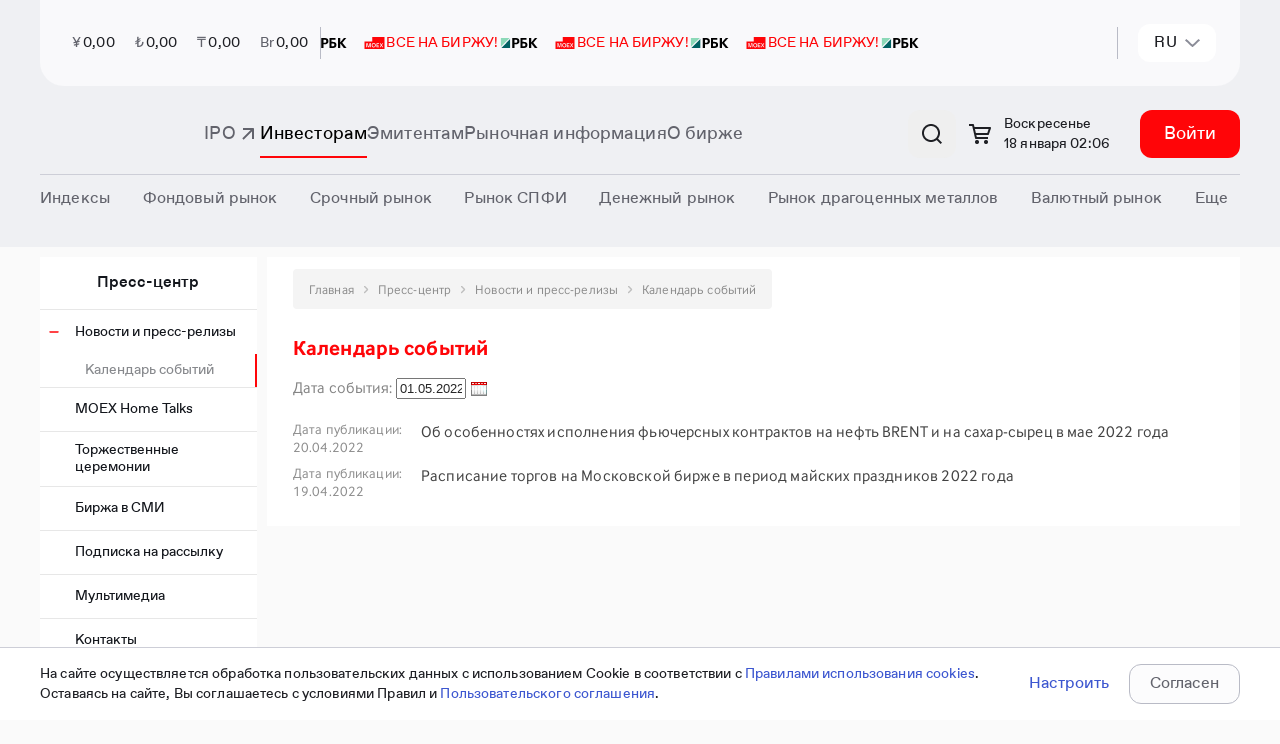

--- FILE ---
content_type: text/html; charset=utf-8
request_url: https://www.moex.com/ru/eventscalendar.aspx?date=2022-05-01
body_size: 40662
content:

<!DOCTYPE html>
<html class="ru" lang="ru" data-theme="moex-apca" data-mode="light">
<head>
    <!--w1-->
    <title>
	Московская Биржа
</title><!-- Google Tag Manager -->
<script>(function(w,d,s,l,i){w[l]=w[l]||[];w[l].push({'gtm.start':
new Date().getTime(),event:'gtm.js'});var f=d.getElementsByTagName(s)[0],
j=d.createElement(s),dl=l!='dataLayer'?'&l='+l:'';j.async=true;j.src=
'https://www.googletagmanager.com/gtm.js?id='+i+dl;f.parentNode.insertBefore(j,f);
})(window,document,'script','dataLayer','GTM-NHLBNV7');</script>
<!-- End Google Tag Manager -->
<meta name="yandex-verification" content="56618e65ad1aec37" /><meta http-equiv="X-UA-Compatible" content="IE=edge" /><meta http-equiv="Content-Type" content="text/html; charset=utf-8" /><meta name="yandex-verification" content="673c9d708859738e" /><meta name="yandex-verification" content="86ae31544df457ff" /><meta name="google-site-verification" content="UzyoygMTAUWLFgbbUqyBicWL7AF2hFPyzV0yM2H2FLs" />
    <meta id="viewport" name="viewport" content="width=device-width, initial-scale=1" />
    <link href="/styles/carousel.css?v=20220913180128294" rel="stylesheet" type="text/css" /><link rel="icon" href="/favicon.svg" type="image/x-icon" /><link rel="shortcut icon" href="/favicon.svg" type="image/x-icon" /><link rel="mask-icon" href="/favicon-safari-pinned-tab.svg" color="#ff0508" /><link href="/styles/component-new-menu.css?v=20220913180128294" rel="stylesheet" type="text/css" /><link href="/js/registrationSubscriptions/jquery.cart.css?v=20220913180126294" rel="stylesheet" type="text/css" /><link href="/styles/font-awesome.css?v=20220913180128294" rel="stylesheet" type="text/css" /><meta property="og:site_name" content="Московская Биржа" /><meta id="ctl00_metaMaterialType" property="materialType" disabled="disabled" /><meta id="ctl00_OgTitle" property="og:title" content="Московская Биржа" /><meta name="SKYPE_TOOLBAR" content="SKYPE_TOOLBAR_PARSER_COMPATIBLE" />
    <![if IE]>
        <script src="/js/babel-polyfill.bundle.min.js?v=20220913180126294" type="text/javascript"></script>
    <![endif]>
    <script src="/js/main-config.js?langId=1&v=294"></script>
    <script rel="script" src="/js/vue-2.6.12.js" type="text/javascript"></script><script rel="script" src="/js/jquery-1.11.2.min.js" type="text/javascript"></script><script rel="script" src="/js/jquery-ui-1.10.3.min.js" type="text/javascript"></script><script rel="script" src="/js/lodash/4.17.4/lodash.min.js" type="text/javascript"></script><script src="/js/kizzy.min.js?v=20220913180126294" type="text/javascript"></script><script src="/static-content/widgets/assets/mx.assets.min.js?v=20220913180128294" type="text/javascript"></script><script src="/static-content/widgets/assets/mx.auth.min.js?v=20220913180128294" type="text/javascript"></script>

<meta name="generator" content="moex site 1.0" />

<style type="text/css">
	.highcharts-root > text {
		display: none;
	}

	select > *,
	label > * {
		pointer-events: none;
	}
</style>

<script src="/bundles/moex-master?v=fWEzOl71m_MeNbMtRw-SyJlortymuGtHkDRu7F00cyE1&v=20230511000000" type="text/javascript"></script>

<script type="text/javascript">
	window.moex = window.moex || {};
	var moex = window.moex;
	var lang = "ru";

	window.page = window.page || {};
	window.page = {
		lang: function () {
			return 'ru';
		},
		ru: function (lang) {
			if (lang) {
				return lang.toString().trim().toLowerCase() === 'ru';
			}

			return true;
		},
		en: function (lang) {
			if (lang) {
				return lang.toString().trim().toLowerCase() === 'en';
			}

			return false;
		}
	};

    window.mx.locale(lang);
	if (window.mx && window.mx.I18n) {
		window.mx.I18n.locale = lang;
	}


	// класс для локализации
	moex.localizer = {
		langName: 'ru',
		lang: 'ru',
		langId: 1,
		translateEnRu: function (en, ru) {
			if (this.langId === 2) {
				return en;
			}
			return ru;
		},
		translateRuEn: function (ru, en) {
			return this.translate(en, ru);
		},
		translate: function (en, ru) {
			if (Array.isArray(en)) {
				return this.translateEnRu(en[0], en[1]);
			};

			if (moex.helper.isString(en)) {
				return this.translateEnRu(en, ru);
			}
			else if (en) {
				return this.translateLCC(en);
			}
			return en;
		},
		translateLCC: function (languageContentCollection) {
			if (languageContentCollection && languageContentCollection[moex.localizer.lang]) {
				return languageContentCollection[moex.localizer.lang].Content;
			}
			return languageContentCollection;
		}
	};

	window.moex = window.moex || {};
	window.moex.web = window.moex.web || {};
	window.moex.web.api = window.moex.web.api || {};
	window.moex.web.api.microcms = window.moex.web.api.microcms || {};
	window.moex.web.api.microcms.baseUrl = '/api/stat/microcms';

	window.moex.web.api.secms = window.moex.web.api.secms || {};
	window.moex.web.api.secms.baseUrl = window.moex.web.api.microcms.baseUrl;
	

	window.moex.web.api.stat = window.moex.web.api.stat || {};
	window.moex.web.api.stat.outlook = window.moex.web.api.stat.outlook || {};
	window.moex.web.api.stat.outlook.baseUrl = '/api/stat/outlook';

	window.moex.informer = window.moex.informer || {};
	window.moex.informer.baseUrl = 'https://informer.moex.com';
	window.moex.debug = window.moex.debug || {};
	window.moex.debug.log = function (data) {
		
	};

	window.MOEX = { ISS_BASE_PATH: 'https://iss.moex.com' };
	moex.indices = moex.indices || {};
    moex.indices._aliases = {
	"MICEX10INDEX": "MOEX10",
	"RTSSTD": "MOEXBC",
	"MICEXBMI": "MOEXBMI",
	"MICEXCHM": "MOEXCH",
	"MICEXCGS": "MOEXCN",
	"MICEXPWR": "MOEXEU",
	"MICEXFNL": "MOEXFN",
	"MICEXINNOV": "MOEXINN",
	"MICEXM&M": "MOEXMM",
	"MICEXO&G": "MOEXOG",
	"MICEXTLC": "MOEXTL",
	"MICEXTRN": "MOEXTN",
	"MICEXCBITR": "RUCBITR",
	"MICEXCBICP": "RUCBICP",
	"MICEXMBITR": "RUMBITR",
	"MICEXMBICP": "RUMBICP",
	"MICEXCBITR5Y": "RUCBTR5Y",
	"MICEXCBICP5Y": "RUCBCP5Y",
	"MICEXCBITR3Y": "RUCBTR3Y",
	"MICEXCBICP3Y": "RUCBCP3Y"
};

    window.moex.fs = window.moex.fs || {};
    window.moex.fs.baseUrl = 'https://fs.moex.com';

	window.moex.features = JSON.parse('{"labeling_financial_instruments":{"Enabled":false},"futoi":{"Enabled":false},"news_monetization":{"Enabled":false},"orderforum":{"Enabled":true},"t25544_referencedata":{"Enabled":false},"t20874_off_exchange_rates":{"Enabled":false},"t22586_icdbcontroller":{"Enabled":false},"t22474_renderhandler":{"Enabled":false},"t22901_sql_query_without_nolock":{"Enabled":true},"t23377_ru_table1_redesign":{"Enabled":true},"t11753_spfi_curves":{"Enabled":true},"t8714_apicalendars":{"Enabled":true},"t23062_news_tags":{"Enabled":false},"neworchardproces_events_search":{"Enabled":true},"t10928_equitystyleoptions":{"Enabled":false},"t9920_iratraderesults":{"Enabled":true},"isquizenabled":{"Enabled":true},"t14838_morningtradingsessions":{"Enabled":true},"newicdbproces_site_sys_names":{"Enabled":false},"t18277_newheaders":{"Enabled":false},"t14357_weekendsession":{"Enabled":true},"t17386_weekendsession":{"Enabled":true},"t14357_calendar_stockweekendadditionaltradingsessions":{"Enabled":true},"t1763_isisolatedinlist_534p":{"Enabled":false},"neworchardproces_documents":{"Enabled":true},"newicdbproces_site_growth_sect":{"Enabled":true},"showcsiwidget":{"Enabled":true},"t1763_ismarkedinlist_534p":{"Enabled":false},"t23578_tariffcalculators21":{"Enabled":true},"t19972_gcurves_mvp":{"Enabled":true},"t23650_interfaxdisclaimer":{"Enabled":true}}'); /* WEBMOEX-3827 */
	
	try {
        window.moex.overrideurls = JSON.parse('{"source_test":{"url":"http://mockapi.beta.moex.com/referencedata"}}'); /* WEBMOEX-19106 */
	} catch (error) {
		console.warn(error, 'OverrideUrls not found');
	}
	

	window.moex.school = window.moex.school || {};
	window.moex.school.baseUrl = 'https://school.moex.com';

	window.moex.config = window.moex.config || {};
	window.moex.config.OtcMonitorDate = new Date('2022-12-03');
	window.moex.config.buildVersion = 294;
    window.moex.config.CurrencyTradesStopDate = new Date('2024-07-25');
</script>

<script rel="script" src="/js/Highstock-6.1.2/code/highstock.js" type="text/javascript"></script><script src="/mxassets/mx.cs/highstock_locale.js?v=20220913180126294" type="text/javascript"></script><script src="/moex-redesign/js/react/react.production.min.js?v=20250723122952294" type="text/javascript"></script>
<script src="/moex-redesign/js/react/react-dom.production.min.js?v=20250723122952294" type="text/javascript"></script>
<link href="/moex-redesign/styles/new-moex.css?v=20251219155316294" rel="stylesheet" type="text/css" />
<link href="/moex-redesign/styles/new-moex-override.css?v=20251218163328294" rel="stylesheet" type="text/css" />
<script src="/moex-redesign/js/analyticHelpers.js?v=20251006084636294" type="text/javascript"></script>
<script defer="defer" src="/moex-redesign/js/new-moex.umd.min.js?v=20251219173624294" type="text/javascript"></script>

<script type="text/javascript">
    window.process = window.process || {};
    window.process.env = window.process.env || {};
    window.is_old_moex = true;

    const config = {
        lang: 'ru',
        env: {
            ORCHARD_ENDPOINT: 'https://web.moex.com/moex-web-cms',
            ORCHARD_GRAPHQL_ENDPOINT: 'https://web.moex.com/moex-web-cms/public/api/v1/graphql'
        },
        featureFlags: JSON.parse('{"showLoginAndRegistration":true,"showCart":true,"useURLInClipboard":true,"useBreadcrumbs":false,"usePassportForAuthentication":true,"useCmsSearchCategories":false,"useMoexSearchCategories":true,"useIssSearchCategories":true,"use301RedirectIfRequestPathNotEqualPagePath":true,"cookiesPolicyEnabled":false,"enableAnnounecementPage":false,"useUserDisclaimer":false,"useDaDataForLeadForm":true,"useNewSearchOldMoex":true,"robotsDisableAll":false,"useRedesignPhase2":false,"useExtendedSearch":false,"useRedesignPhase2OldMoex":false,"useSmartSearch":false}' || '{}'),
		siteConfig: JSON.parse(`{"personalArea":{"isEnabled":true,"url":"https://cabinet.moex.com/","cultures":{"ru":{"authenticatedUserMenuItemText":"Личный кабинет"},"en":{"authenticatedUserMenuItemText":"Information services"}}},"accountManagement":{"isEnabled":true,"cultures":{"ru":{"url":"https://passport.moex.com","authenticatedUserMenuItemText":"Настройки"},"en":{"url":"https://passport.moex.com/en","authenticatedUserMenuItemText":"Settings"}}},"registration":{"isEnabled":true,"cultures":{"ru":{"registerUrl":"https://passport.moex.com/registration","registerLinkText":"Регистрация"},"en":{"registerUrl":"https://passport.moex.com/registration","registerLinkText":"Registration"}}},"authentication":{"isEnabled":true,"openIdConnect":{"url":"https://sso2.moex.com/auth","realm":"SSO","clientId":"www.moex.com"},"cultures":{"ru":{"loginLinkText":"Войти","logoutLinkText":"Выход из системы"},"en":{"loginLinkText":"Login","logoutLinkText":"Logout"}}},"moexOrders":{"isEnabled":true,"checkoutUrl":"https://cabinet.moex.com/infoservices/orderdetails","cultures":{"ru":{"productsUrl":"/ru/orders","productsLinkText":"Управление платными услугами"},"en":{"productsUrl":"/en/orders","productsLinkText":"Paid services management"}}},"requiredPassportAuthentication":{"isEnabled":true,"currentUserApiUrl":"/cu"},"iss":{"baseUrl":"https://iss.moex.com/iss","csUrl":"https://iss.moex.com/cs"},"logo":{"en":{"img":"","title":"Moscow Exchange, the largest exchange group in Russia"},"ru":{"img":"","title":"Московская биржа — крупнейший российский биржевой холдинг"}},"adFox":{"ownerId":406293,"topBanner":{"isEnabled":true,"width":"100%","height":132,"containerId":"adfox_173263149567854","params":{"pp":"g","ps":"gdjp","p2":"jhma"}},"leftBanner":{"isEnabled":true,"width":277,"height":310,"containerId":"adfox_1732631697889954","params":{"pp":"h","ps":"gdjp","p2":"jhma"}}},"contacts":[{"tel":"+7 495 363-32-32","link":"tel:+74953633232"},{"tel":"+7 495 232-33-63","link":"tel:+74952323363"}],"passport":{"logoutUrl":"https://passport.moex.com/logout/?return_to=","profileUrl":"http://passport.moex.com/profile","logoutEnUrl":"https://passport.moex.com/en/logout/?return_to=","recoveryUrl":"https://passport.moex.com/password/recovery","profileEnUrl":"http://passport.moex.com/en/profile","recoveryEnUrl":"https://passport.moex.com/en/password/recovery"},"copyright":{"en":{"title":"&copy; Moscow Exchange 2011&nbsp;—&nbsp;{{currentYear}}"},"ru":{"title":"&copy; Московская Биржа 2011&nbsp;—&nbsp;{{currentYear}}"}},"domainName":"moex.com","socialLinks":[{"link":"https://t.me/MoscowExchangeOfficial","title":"Telegram","source":"telegram-logo","sourceSm":"telegram-logo-sm"},{"link":"https://vk.com/moscow_exchange","title":"Vkontakte","source":"vk-logo","sourceSm":"vk-logo-sm"},{"link":"https://rutube.ru/channel/38420507/","title":"Rutube","source":"rutube-logo","sourceSm":"rutube-logo-sm"},{"link":"https://zen.yandex.ru/moex","title":"YandexDzen","source":"zen","sourceSm":"zen-sm"},{"link":"https://habr.com/company/moex/blog/","title":"Habr","source":"habr","sourceSm":"habr-sm"}],"globalNotifications":{"limitToDisplay":1},"mobilebanner":{"eventLabel":"mobilebanner_on_top","isEnabled":true,"imgSVG":"<svg width='65' height='64' viewBox='0 0 65 64' fill='none' xmlns='http://www.w3.org/2000/svg'><g clip-path='url(#clip0_8307_7460)'><rect width='64' height='64' transform='translate(0.692383)' fill='white'/><path d='M55.4667 20H25.6788V30.0683H10V43.5172H55.4667V20Z' fill='#FF0508'/><path d='M32.8432 24.4102L32.524 24.4252C31.3065 24.489 30.553 25.2497 30.553 26.4939C30.553 27.7082 31.2916 28.5476 32.524 28.6114L32.8432 28.6263V24.4102ZM32.8432 30.4777V29.8968L32.524 29.8818C30.475 29.7844 29.2092 28.5889 29.2092 26.5014C29.2092 24.2866 30.5084 23.2672 32.524 23.1698L32.8432 23.1548V22.5664H34.1907V23.1473L34.5099 23.1623C36.5775 23.2597 37.8432 24.2454 37.8432 26.4939C37.8432 28.5814 36.5775 29.7769 34.5099 29.8743L34.1907 29.8893V30.4702H32.8432V30.4777ZM34.187 28.6339L34.5062 28.6188C35.7089 28.5552 36.4921 27.6819 36.4921 26.5014C36.4921 25.2872 35.7089 24.4964 34.5062 24.4327L34.187 24.4177V28.6339ZM34.2835 40.4877V39.2921H35.0667C35.3228 39.2921 35.5307 39.1797 35.6124 38.9698L33.3073 33.4233H34.8143L36.3696 37.7107H36.6257L38.1625 33.4233H39.6361L37.5389 38.5351C37.06 39.7006 36.3696 40.4914 35.0221 40.4914H34.2835V40.4877ZM38.9791 30.0392V22.9712H40.3711V28.7613H40.6272L42.2122 22.9712H44.8217V30.0392H43.4298V24.2341H43.1736L41.6369 30.0392H38.9791ZM45.9947 40.4877V33.4196H47.3867V39.2097H47.6428L49.2278 33.4196H51.8559V40.4877H50.4639V34.6975H50.2078L48.6525 40.4877H45.9947ZM24.1907 38.0779L25.5826 38.2728C25.23 39.7756 24.0607 40.6676 22.5388 40.6676C20.2782 40.6676 19.224 39.0036 19.224 36.9311C19.224 34.8137 20.345 33.2434 22.6056 33.2434C23.9828 33.2434 25.0407 33.9218 25.5195 35.2334L24.1907 35.8331C23.8862 35.106 23.374 34.5401 22.5388 34.5401C21.1468 34.5401 20.6643 35.6869 20.6643 36.9349C20.6643 38.1979 21.1765 39.3784 22.6019 39.3784C23.4557 39.3708 23.9828 38.8687 24.1907 38.0779ZM46.2657 30.0392V22.9712H47.6577V25.8344H50.4602V22.9712H51.8522V30.0392H50.4602V27.1123H47.6577V30.0392H46.2657ZM26.0504 40.4877V39.1273H26.4846C27.0934 39.1273 27.3161 38.7862 27.3347 37.7856L27.4164 33.4496V33.4158H32.3198V40.4839H30.9353V34.6975H28.723L28.6598 37.6882C28.6116 39.6444 28.0028 40.4877 26.6405 40.4877H26.0504ZM40.6272 40.4877V33.4196H45.0816V34.6975H42.0229V40.4877H40.6272ZM13.8268 40.4877V39.2921H14.6101C14.8662 39.2921 15.074 39.1797 15.1557 38.9698L12.8506 33.4233H14.3576L15.913 37.7107H16.1691L17.7059 33.4233H19.1795L17.0822 38.5351C16.6034 39.7006 15.913 40.4914 14.5655 40.4914H13.8268V40.4877Z' fill='white'/></g><rect x='1.19238' y='0.5' width='63' height='63' rx='14.5' stroke='#E8E9EC'/><defs><clipPath id='clip0_8307_7460'><rect x='0.692383' width='64' height='64' rx='15' fill='white'/></clipPath></defs></svg>","title":"Финуслуги: инвестируйте в приложении","description":"Торговля на бирже и другие инструменты","button":{"text":"Скачать","link":"https://redirect.appmetrica.yandex.com/serve/1181545265430090715"}},"cookiesPolicy":{"name":"pers_notice","expired":2592000,"btnCaption":{"ru":"Принять","en":"Accept"},"bannerText":{"ru":"На сайте осуществляется обработка пользовательских данных с использованием Cookie в соответствии с <a target ='_blank' href= 'https://fs.moex.com/f/19978/pravila-ispolzovanija-cookie-pao-moskovskaja-birzh.doc'>Правилами использования cookies</a>. Оставаясь на сайте, Вы соглашаетесь с условиями Правил. Вы также можете запретить сохранение Cookie в настройках своего браузера.","en":"The site processes user data using Cookies in accordance with the <a target='_blank' href='https://fs.moex.com/f/19978/pravila-ispolzovanija-cookie-pao-moskovskaja-birzh.doc'>Cookies Using Rules</a>. By staying on the site, you agree to the terms of processing specified in the Rules. You can also prevent cookies from being saved in your browser settings."}},"leadConnectionForm":{"formType":"lead-form-product","isEnabled":false,"captchaSiteKey":"ysc1_FWX0AaJZWgam3zxP6jfm405A0dKHKbBrIVsfhWgnb7264e1a","isCaptchaInvisible":true,"excludePaths":["/","/en","/ru/lead-connection","/en/lead-connection","/ru/internet-reception","/internet-reception","/private/internet-reception/nsd","/private/internet-reception/nationalclearingcentre","/private/internet-reception/namex","/ru/moneyfunds","/ru/news","/ru/moneymarkets/about","/forum-2024","/ru/241113itseminar","/ru/lead-connection-spfi","/ru/events-lead","/ru/events-reg","/ru/2025","/en/2025","/new","/ru/lead-form-product","/ru/lead-form-event-company","/ru/lead-form-event-individuals","/en/lead-form-product","/pokazatel-torgovoj-aktivnosti-insajderov"],"cultureSettings":{"ru":{"formTitle":"<span style='color:#ff0508'>Узнать больше о продукте</span> - для компаний","bannerMessage":"Подключить продукты и сервисы MOEX","eventCategory":"connect_services_moex","policyMessage":"Отправляя данное сообщение, Вы выражаете согласие на <a href='https://fs.moex.com/files/7800/' target='_blank'>обработку персональных данных</a>. Предложение не является офертой.<br/><br/>Подключение осуществляется в соответствии с <a href='https://www.moex.com/a6355' target='_blank'>требованиями правил допуска.</a>","bannerButtonText":"Подключить","oldMoexRedirectLink":"/ru/lead-form-product"},"en":{"formTitle":"<span style='color:#ff0508'>Learn more about product</span> - for companies","bannerMessage":"Learn more about product","eventCategory":"connect_services_moex_eng","policyMessage":"By sending this message, you consent to <a href='https://fs.moex.com/files/7800/' target='_blank'>the processing of personal data</a>. The offer is not an offer.","bannerButtonText":"Connect","oldMoexRedirectLink":"/en/lead-form-product"}}},"theme":{"default":"moex-apca"},"seo":{"cultures":{"ru":{"title":"{{ Page.seoTags.title | default: Page.title }} | Московская Биржа"},"en":{"title":"{{ Page.seoTags.title | default: Page.title }} | Moscow Exchange"}}},"daDataUrl":"https://apim.moex.com/moex-web/dictionaries","neuralSearchEnabledUrl":"/neuralsearch/view","yandexSmartCaptcha":{"siteKey":"ysc1_FWX0AaJZWgam3zxP6jfm405A0dKHKbBrIVsfhWgnb7264e1a","isVisible":false},"webForms":{"baseUrl":"https://web.moex.com/moex-web-forms"},"policyAgreementHref":"https://fs.moex.com/f/22934/sopd-anketa-diagnostiki-gotovnosti-k-ipo-poljaris.docx"}` || '{}'),
        baseUrl: JSON.parse(`"https://www.moex.com"` || ""),
    }

    window.getConfig = () => config;
</script>
<script src="/js/jquery.tabs.js?v=20220913180126294" type="text/javascript"></script><script src="/js/jquery.corner.js?v=20220913180126294" type="text/javascript"></script><script src="/js/jquery.cookie.js?v=20220913180126294" type="text/javascript"></script><script src="/js/common.js?v=20220913180126294" type="text/javascript"></script><script src="/js/tools/cookie.js?v=20220913180126294" type="text/javascript"></script><script src="/js/main-ru.js?v=20220913180126294" type="text/javascript"></script><script src="/js/modernizr.custom.js?v=20220913180126294" type="text/javascript"></script><script src="/js/jquery.dropdown.js?v=20220913180126294" type="text/javascript"></script>
	<meta name="System.UX" content="0,693" />

<link rel='canonical' href='/ru/eventscalendar.aspx' />

<link rel='stylesheet' href='/static-content/widgets/assets/mx.auth.css' type='text/css' />

    <!--[if lt IE 9]>
        <script src="/js/dist/html5shiv.js?v=20231228072202294" type="text/javascript"></script><script src="/js/dist/respond.min.js?v=20231228072202294" type="text/javascript"></script><script src="js/css3-mediaqueries.js?v=20230511000000" type="text/javascript"></script>
    <![endif]-->

    <!--[if (gte IE 9) | (!IE)]><!-->
        <script src="/js/dist/library-future.js?v=20231228072202294" type="text/javascript"></script>
    <!--<![endif]-->

    <script src="/js/dist/library.min.js?v=20231228072202294" type="text/javascript"></script><script src="/js/moment/moment.min.js?v=20220913180126294" type="text/javascript"></script><script src="/js/moment-timezone/moment-timezone-with-data-2012-2022.min.js?v=20220913180126294" type="text/javascript"></script><script src="/js/moment/locale/ru.js?v=20220913180126294" type="text/javascript"></script>
        <script>moment.locale('ru');</script>
    <script src="/js/dist/cart/jquery.enhanced.cookie.js?v=20231228072202294" type="text/javascript"></script><script src="/js/dist/main.js?v=20231228072202294" type="text/javascript"></script>
    <!--[if (gte IE 9) | (!IE)]><!-->
        <script src="/js/dist/main-future.js?v=20231228072202294" type="text/javascript"></script>
    <!--<![endif]-->

    <link href="/styles/dist/vendor.css?v=20231228072202294" rel="stylesheet" type="text/css" /><link href="/styles/dist/main.css?v=20251218112318294" rel="stylesheet" type="text/css" /><link href="/styles/dist/promo.css?v=20231228072202294" rel="stylesheet" type="text/css" /><link href="/styles/dist/widget.css?v=20231228072202294" rel="stylesheet" type="text/css" /><link href="/styles/dist/StyleSheet.css?v=20231228072202294" rel="stylesheet" type="text/css" /><link href="/styles/Redesign.css?v=20231228072202294" rel="stylesheet" type="text/css" /><link href="/styles/redesign-all.css?v=20240214144750294" rel="stylesheet" type="text/css" /><link href="/styles/redesign-market.css?v=20231228072202294" rel="stylesheet" type="text/css" /><script src="/mxassets/mx.locale.js?v=20220913180126294" type="text/javascript"></script><script src="/mxassets/mx.i18n.js?v=20220913180126294" type="text/javascript"></script><link as="script" href="/js/newmoex/js/chunk-vendors.js?v=20251229095742294" rel="preload" /><link as="script" href="/js/newmoex/js/app.js?v=20251229095742294" rel="preload" /><script src="/js/newmoex/js/chunk-vendors.js?v=20251229095742294" type="text/javascript"></script><script src="/js/newmoex/js/app.js?v=20251229095742294" type="text/javascript"></script>

    <!-- redesign 2021: -->
    <link href="/assets-redesign-2021/dist/styles.css?v=20250723122952294" rel="stylesheet" type="text/css" />
    <!-- /redesign 2021 -->

    <script src="/js/svg4everybody.min.js?v=20230112103718294" type="text/javascript"></script>
    <script>svg4everybody();</script>

    
    <link href="/moex-redesign/styles/bootstrap.min.css?v=20250723122952294" rel="stylesheet" type="text/css" /><link href="/moex-redesign/styles/styles.css?v=20240926151956294" rel="stylesheet" type="text/css" /><link href="/moex-redesign/fonts/fonts.css?v=20231228072202294" rel="stylesheet" type="text/css" />

    
    <script>window.yaContextCb = window.yaContextCb || []</script>
    <script src="https://yandex.ru/ads/system/context.js" async></script>

    <meta name="format-detection" content="telephone=no" />

    <script>
        window.mx.locale(window.page.lang());

        if (window.mx.I18n) {
            window.mx.I18n.locale = window.page.lang();;
        }
    </script>

    <!-- Yandex.Metrika counter -->
    <script>
        (function (m, e, t, r, i, k, a) { m[i] = m[i] || function () { (m[i].a = m[i].a || []).push(arguments) }; m[i].l = 1 * new Date(); k = e.createElement(t), a = e.getElementsByTagName(t)[0], k.async = 1, k.src = r, a.parentNode.insertBefore(k, a) })(window, document, "script", "https://mc.yandex.ru/metrika/tag.js", "ym"); ym(13220716, "init", { clickmap: true, trackLinks: true, accurateTrackBounce: true, trackHash: true });
    </script>
    <noscript><div><img src="https://mc.yandex.ru/watch/13220716" style="position:absolute; left:-9999px;" alt="" /></div></noscript>
    <!-- /Yandex.Metrika counter -->
    </head>
<body id="redesign-2021">
    
    <div class="new-moex-components" id="fingpt-widget"></div>


<script>
    document.addEventListener('DOMContentLoaded', function () {
        const props = { initData: {"isEnabled":true,"showTooltip":false,"tooltipText":{"title":"FinGPT — финансовый AI ассистент","subtitle":"Задайте вопрос о биржевых инструментах, банковских продуктах и финансах"},"displayOnPages":["/neuralsearch/view"]} };
        const element = document.getElementById('fingpt-widget');
        ReactDOM.render(React.createElement(NewMoexComponents.layout['moex.FinGpt'], props), element);
    });
</script>


    <!-- Google Tag Manager (noscript) -->
<noscript><iframe src="https://www.googletagmanager.com/ns.html?id=GTM-NHLBNV7"
height="0" width="0" style="display:none;visibility:hidden"></iframe></noscript>
<!-- End Google Tag Manager (noscript) -->

    <script src="/js/csi-form/mb-app-csi-form-umd.js?v=20251216122334294" type="text/javascript"></script>
    <script src="/js/csi-form/single-spa.min.js?v=20251216122334294" type="text/javascript"></script>
    
    <script>
        window.addEventListener('load', function() {   
            singleSpa.registerApplication({
                name: '@platform/mb-app-csi-form',
                app: window.PlatformMbAppCsiForm,
                activeWhen: '/',
                customProps: {
                    settingsUrl: 'https://web.moex.com/moex-web-cms/public/api/v1/graphql'
                }
            });
            singleSpa.start();
        });
    </script>
 

    

    <!-- En-disclaimer -->
    <div id="disclaimer-modal" tabindex="-1" role="dialog" class="modal _disclaimer gf-en"></div>
    <!-- /En-disclaimer -->
    <div class="page">
        <div class="page__old-browser-alert">
            <div class="old-browser-alert">
                <div class="container">
                </div>
            </div>
        </div>

        

<!-- header -->

    <style>
        .mobile-banner {
            height: 108px;
            background-color: #fff;
            width: 100%;
            display: flex;
            flex-direction: row;
            align-items: center;
            gap: 12px;
            padding: 0 12px;
            box-sizing: border-box;
            z-index: 999;
            position: fixed;
            top: 0;
            font-family: "Favorit Pro";
            border-bottom: 1px solid #C6C6C8;
            font-weight: 400;
        }
        @media screen and (min-width: 768px) {
            .mobile-banner {
                display: none
            }
        }
        .mobile-banner__content {
            display: flex;
            flex-direction: row;
            align-items: center;
            gap: 16px;
        }
        .mobile-banner__content-icon {
            width: 64px;
            height: 64px;
            position: relative;
            flex-shrink: 0;
        }
        .mobile-banner__content-icon > div {
            width: 100%;
            height: 100%;
            background-size: cover;
        }
        .mobile-banner__content-title {
            font-size: 14px;
            line-height: 20px;
            color: #18191b;
        }
        .mobile-banner__content-subtitle {
            font-size: 12px;
            line-height: 16px;
            color: #8c8d8f;
        }
        .mobile-banner__link {
            margin-left: auto;
        }
        .mobile-banner__link a {
            font-size: 16px;
            line-height: 24px;
            color: #388af7;
            text-decoration: none;
            cursor: pointer;
        }
</style>
    <div id="mobile-banner"></div>
    <script type="module">
        let mobileBanner = {"MobileBanner":{"eventLabel":"mobilebanner_on_top","isEnabled":true,"imgSVG":"<svg width='65' height='64' viewBox='0 0 65 64' fill='none' xmlns='http://www.w3.org/2000/svg'><g clip-path='url(#clip0_8307_7460)'><rect width='64' height='64' transform='translate(0.692383)' fill='white'/><path d='M55.4667 20H25.6788V30.0683H10V43.5172H55.4667V20Z' fill='#FF0508'/><path d='M32.8432 24.4102L32.524 24.4252C31.3065 24.489 30.553 25.2497 30.553 26.4939C30.553 27.7082 31.2916 28.5476 32.524 28.6114L32.8432 28.6263V24.4102ZM32.8432 30.4777V29.8968L32.524 29.8818C30.475 29.7844 29.2092 28.5889 29.2092 26.5014C29.2092 24.2866 30.5084 23.2672 32.524 23.1698L32.8432 23.1548V22.5664H34.1907V23.1473L34.5099 23.1623C36.5775 23.2597 37.8432 24.2454 37.8432 26.4939C37.8432 28.5814 36.5775 29.7769 34.5099 29.8743L34.1907 29.8893V30.4702H32.8432V30.4777ZM34.187 28.6339L34.5062 28.6188C35.7089 28.5552 36.4921 27.6819 36.4921 26.5014C36.4921 25.2872 35.7089 24.4964 34.5062 24.4327L34.187 24.4177V28.6339ZM34.2835 40.4877V39.2921H35.0667C35.3228 39.2921 35.5307 39.1797 35.6124 38.9698L33.3073 33.4233H34.8143L36.3696 37.7107H36.6257L38.1625 33.4233H39.6361L37.5389 38.5351C37.06 39.7006 36.3696 40.4914 35.0221 40.4914H34.2835V40.4877ZM38.9791 30.0392V22.9712H40.3711V28.7613H40.6272L42.2122 22.9712H44.8217V30.0392H43.4298V24.2341H43.1736L41.6369 30.0392H38.9791ZM45.9947 40.4877V33.4196H47.3867V39.2097H47.6428L49.2278 33.4196H51.8559V40.4877H50.4639V34.6975H50.2078L48.6525 40.4877H45.9947ZM24.1907 38.0779L25.5826 38.2728C25.23 39.7756 24.0607 40.6676 22.5388 40.6676C20.2782 40.6676 19.224 39.0036 19.224 36.9311C19.224 34.8137 20.345 33.2434 22.6056 33.2434C23.9828 33.2434 25.0407 33.9218 25.5195 35.2334L24.1907 35.8331C23.8862 35.106 23.374 34.5401 22.5388 34.5401C21.1468 34.5401 20.6643 35.6869 20.6643 36.9349C20.6643 38.1979 21.1765 39.3784 22.6019 39.3784C23.4557 39.3708 23.9828 38.8687 24.1907 38.0779ZM46.2657 30.0392V22.9712H47.6577V25.8344H50.4602V22.9712H51.8522V30.0392H50.4602V27.1123H47.6577V30.0392H46.2657ZM26.0504 40.4877V39.1273H26.4846C27.0934 39.1273 27.3161 38.7862 27.3347 37.7856L27.4164 33.4496V33.4158H32.3198V40.4839H30.9353V34.6975H28.723L28.6598 37.6882C28.6116 39.6444 28.0028 40.4877 26.6405 40.4877H26.0504ZM40.6272 40.4877V33.4196H45.0816V34.6975H42.0229V40.4877H40.6272ZM13.8268 40.4877V39.2921H14.6101C14.8662 39.2921 15.074 39.1797 15.1557 38.9698L12.8506 33.4233H14.3576L15.913 37.7107H16.1691L17.7059 33.4233H19.1795L17.0822 38.5351C16.6034 39.7006 15.913 40.4914 14.5655 40.4914H13.8268V40.4877Z' fill='white'/></g><rect x='1.19238' y='0.5' width='63' height='63' rx='14.5' stroke='#E8E9EC'/><defs><clipPath id='clip0_8307_7460'><rect x='0.692383' width='64' height='64' rx='15' fill='white'/></clipPath></defs></svg>","title":"Финуслуги: инвестируйте в приложении","description":"Торговля на бирже и другие инструменты","button":{"text":"Скачать","link":"https://redirect.appmetrica.yandex.com/serve/1181545265430090715"}}};

        import getHash from "/js/tools/getHash.js";
        import {transliterate} from "/js/tools/transliterate.js";
        import {sendAnalyticEvent} from "/js/tools/analyticEvents.js"; 

        const CookieKeys = {
          closedMobileBanners: 'closedMobileBanners',
        };

        new Vue({
            el: '#mobile-banner',
            template: `
            <div ref="mobileBanner" class="mobile-banner" v-show="isVisible">
                <div class="mobile-banner__cross" @click="onCrossClick">
                    <svg width="8" height="8" viewBox="0 0 8 8" fill="none" xmlns="http://www.w3.org/2000/svg">
                        <path fill-rule="evenodd" clip-rule="evenodd" d="M7.46699 0.379657C7.76741 0.679903 7.76741 1.16701 7.46699 1.46749L4.93401 4.00045L7.46699 6.53341C7.76738 6.83389 7.76738 7.321 7.46699 7.62124C7.1666 7.92172 6.67955 7.92172 6.37913 7.62124L3.84614 5.08828L1.31316 7.62124C1.01276 7.92172 0.525716 7.92172 0.225294 7.62124C-0.0750981 7.321 -0.0750981 6.83389 0.225294 6.53341L2.75828 4.00045L0.225294 1.46749C-0.0750981 1.16701 -0.0750981 0.679903 0.225294 0.379657C0.525687 0.0791767 1.01274 0.0791767 1.31316 0.379657L3.84614 2.91262L6.37913 0.379657C6.67955 0.0791767 7.1666 0.0791767 7.46699 0.379657Z" fill="#A3A4A7"/>
                    </svg>
                </svg>
                </div>
                <div class="mobile-banner__content">
                    <div class="mobile-banner__content-icon">
                        <div v-html="settings?.imgSVG" />
                    </div>
                    <div class="mobile-banner__content-text">
                        <div class="mobile-banner__content-title">
                            {{ settings?.title }}
                        </div>
                        <div class="mobile-banner__content-subtitle">
                            {{ settings?.description }}
                        </div>
                    </div>
                </div>
                <div v-if="settings?.button?.link" class="mobile-banner__link" @click="onLinkClick">
                    <a :href="settings?.button?.link">
                        {{ settings?.button?.text }}
                    </a>
                </div>
            </div>`,
            data() {
                return {
                    isVisible: null,
                }
            },
            mounted() {
                const closedMobileBanners = JSON.parse(
                    $.cookie(CookieKeys.closedMobileBanners) || '[]',
                );
                const hash = getHash(this.settings);

                this.isVisible = !closedMobileBanners.includes(hash) && Boolean(this.settings?.isEnabled) && window.lang === 'ru';
                const observer = new IntersectionObserver((entries) => {
                    const isIntersecting = entries[0]?.isIntersecting;
                    if (isIntersecting) {
                        const transliteratedText = transliterate(this.settings.title ?? '');
                        sendAnalyticEvent({
                            event: 'data-event',
                            eventCategory: 'mobilebanner_on_top',
                            eventAction: `show_mobilebanner_${transliteratedText}`,
                            eventLabel: transliteratedText,
                        });
                    }
                });

                observer.observe(this.$refs.mobileBanner);
            },
            computed: {
                settings() {
                    return mobileBanner?.MobileBanner
                }
            },
            methods: {
                onCrossClick() {
                    const closedMobileBanners = $.cookie(CookieKeys.closedMobileBanners) || '[]';

                    const hash = getHash(this.settings);
                    $.cookie(
                        CookieKeys.closedMobileBanners,
                        JSON.stringify([...JSON.parse(closedMobileBanners), hash]),
                        { path: '/', domain: `.${window.moex.domainName}` }
                    );
                    this.isVisible = false;
                    const transliteratedTitle = transliterate(this.settings.title ?? '');

                    sendAnalyticEvent({
                        event: 'data-event',
                        eventCategory: 'mobilebanner_on_top',
                        eventAction: `close_mobilebanner_${transliteratedTitle}`,
                        eventLabel: `${transliteratedTitle}`,
                    });
                },

                onLinkClick() {
                    const transliteratedText = transliterate(this.settings.button.text ?? '');
                    sendAnalyticEvent({
                        event: 'data-event',
                        eventCategory: 'mobilebanner_on_top',
                        eventAction: `click_mobilebanner_button_${transliteratedText}`,
                        eventLabel: transliteratedText,
                    });
                },
            },
            watch: {
                isVisible(v) {
                    document.documentElement.style.setProperty('--mobile-banner-height', `${v ? 108 : 0}px`)
                }
            }
        })
    </script>



    <div class="new-moex-components" id="old-top-header"></div>


<script>
  const pageLocalizations = [
    {
      path: "/en",
      localization: {
        culture: "en",
      }
    },
    {
      path: "/",
      localization: {
        culture: "ru",
      }
    }
  ]

  document.addEventListener('DOMContentLoaded', function () { 
    const props = { theme: 'light', localizations: pageLocalizations };
    const element = document.getElementById('old-top-header');
    ReactDOM.render(React.createElement(NewMoexComponents.layout['moex.TopHeaderOld'], props), element);
  });
</script>

    <div class="new-moex-components" id="new-global-notifications"></div>


<script>
    const globalNotifications = {"Notifications":[],"Settings":{"limitToDisplay":1}};

    document.addEventListener('DOMContentLoaded', function () {
      const element = document.getElementById('new-global-notifications');
        ReactDOM.render(React.createElement(NewMoexComponents.layout['moex.OldMoexNotifications'],
            { messages: globalNotifications.Notifications, useRedesignPhase2OldMoex: false }), element);
    });
</script>

<div class="layout-header new-moex-components">
  <div class="_headerOld">
    <header class="_root">
      <div class="_aContainer _gray" style="margin-top:0;margin-bottom:0">
        <div class="_wrapper">
          <div class="_headerContent">
            <div class="_main">
              <div class="_logo">
                <a class="_siteLogo _medium" href="/">
                  <img src="/assets-redesign-2025/logo-ru.svg" href="Московская биржа" />
                </a>
              </div>
              <nav class="_headerOldFirstLevelMenu">
                
                  <a class="_headerOldMenuItem _large _gray _menuItem _extraMenuItem _hasPadding" 
                      href="https://ipo.moex.com/"
                      target="_blank">
                    IPO
                      <svg width="24.000000" height="24.000000" viewBox="0 0 24 24" fill="none" xmlns="http://www.w3.org/2000/svg" xmlns:xlink="http://www.w3.org/1999/xlink">
                        <defs>
                            <clipPath id="clip156_3028">
                                <rect id="24 / arrow.up.right.24" width="24.000000" height="24.000000" fill="currentColor"></rect>
                            </clipPath>
                        </defs>
                        <g clip-path="url(#clip156_3028)">
                            <path id="Vector" d="M17.0001 6L7.00012 6L7.00012 8L14.5858 8L6.29297 16.2929L7.70715 17.7071L16.0001 9.41418L16.0001 17L18.0001 17L18.0001 7C18.0001 6.72388 17.9025 6.48816 17.7072 6.29291C17.512 6.09766 17.2762 6 17.0001 6Z" fill-rule="evenodd" fill="currentColor"></path>
                        </g>
                    </svg>
                  </a>
                
                    <div
                      class="_headerOldMenuItem _large _gray _menuItem _hasPadding"
                      tabIndex="0"
                      onclick="handleFirstLevelMenuChange(0, 'Инвесторам')"
                    >
                      Инвесторам
                    </div>
                  
                    <div
                      class="_headerOldMenuItem _large _gray _menuItem _hasPadding"
                      tabIndex="0"
                      onclick="handleFirstLevelMenuChange(1, 'Эмитентам')"
                    >
                      Эмитентам
                    </div>
                  
                    <div
                      class="_headerOldMenuItem _large _gray _menuItem _hasPadding"
                      tabIndex="0"
                      onclick="handleFirstLevelMenuChange(2, 'Рыночная информация')"
                    >
                      Рыночная информация
                    </div>
                  
                    <div
                      class="_headerOldMenuItem _large _gray _menuItem _hasPadding"
                      tabIndex="0"
                      onclick="handleFirstLevelMenuChange(3, 'О бирже')"
                    >
                      О бирже
                    </div>
                  
              </nav>

              <div class="_rightMenu">
                

                <div id="header-old__main__language-switch" class="_languageSwitch"></div>

                <div class="_searchButton">
                  

<div id="moex-search-input"></div>
                </div>

                
                  <div id="header-old__main__cart-button" class="_cartButton"></div>
                

                <div id="header-old__main__current-date" class="_currentDate"></div>

                
                  <div class="_userProfile">
                    <div class="_headerOldUserProfile">
                      <div class="header-old-nav__cabinet d-flex">
                        <div class="cabinet__not-auth d-flex">
                          <button
                            class="_desktopButton _loginButton header-old-user-profile__login-button"
                            data-pc-name="button"
                            data-pc-section="root"
                          >
                            <span class="_loginButtonLabel" data-pc-section="label">
                              Войти
                            </span>
                          </button>
                        </div>

                        <div class="cabinet__auth d-none">
                          <button id="header-user-profile__modal-button" class="js-toggle-element _desktopButton _profileButton" data-pc-name="button" data-pc-section="root" onclick="handleToggleProfileModal()">
                            <div class="icon_root" style="order: 0;">
                              <img src="/assets-redesign-2025/icons/user-gray.svg" alt="user" />
                            </div>
                            <span class="_profileButtonLabel js-username-text" data-pc-section="label"></span>
                          </button>

                          <div id="header-old-user-profile-modal" class="_headerOldUserProfileModal">
                            <div class="_profileMenu">
                              <a class="js-cabinet-link _menuItem">Личный кабинет</a>
                              <a class="js-orders-link _menuItem">Управление платными услугами</a>
                              <a class="js-settings-link _menuItem">Настройки</a>
                              <span class="_menuDivider"></span>
                              <a class="_menuItem header-old-user-profile-modal__logout">
                                <span>Выход из системы</span>
                                <div class="_menuItemIcon">
                                  <svg width="24.000000" height="24.000000" viewBox="0 0 24 24" fill="none" xmlns="http://www.w3.org/2000/svg" xmlns:xlink="http://www.w3.org/1999/xlink"><defs><clipPath id="clip341_2950"><rect id="24 / arrow.right.24" width="24.000000" height="24.000000" fill="currentColor"></rect></clipPath></defs><g clip-path="url(#clip341_2950)"><path id="Vector" d="M16.5858 13L4 13L4 11L16.5858 11L11.2928 5.70709L12.7072 4.29291L19.7072 11.2929C19.9023 11.4882 20 11.7239 20 12C20 12.2762 19.9023 12.5118 19.7072 12.7071L12.7072 19.7071L11.2928 18.2929L16.5858 13Z" fill-rule="evenodd" fill="currentColor"></path></g></svg>
                                </div>
                              </a>
                            </div>
                          </div>
                        </div>
                      </div>
                    </div>
                  </div>
                

                <div class="_burgerMenu">
                  <button
                    class="_burgerMenuButton"
                    onclick="handleOpenMobileMenu()"
                  >
                    <img src="/assets-redesign-2025/icons/burger-menu.svg" alt="burger-menu" />
                  </button>
                </div>
              </div>
            </div>

            <div
              id="header-old__nav-second-level-menu"
              class="_nav _secondLevelMenuWrapper"
            >
              <!-- This nav is only needed for server rendering and seo, it will be changed via js -->
              <nav class="_headerOldSecondLevelMenu">
                
                  <div class="_menuItem">
                    
                      <a class="_headerOldMenuItem _medium _gray _hasPadding" href="/ru/indices" target="_self">
                        Индексы
                      </a>
                    
                  </div>
                
                  <div class="_menuItem">
                    
                      <a class="_headerOldMenuItem _medium _gray _hasPadding" href="/s1160" target="_self">
                        Фондовый рынок
                      </a>
                    
                  </div>
                
                  <div class="_menuItem">
                    
                      <a class="_headerOldMenuItem _medium _gray _hasPadding" href="/ru/derivatives/" target="_self">
                        Срочный рынок
                      </a>
                    
                  </div>
                
                  <div class="_menuItem">
                    
                      <a class="_headerOldMenuItem _medium _gray _hasPadding" href="/ru/spfi" target="_self">
                        Рынок СПФИ
                      </a>
                    
                  </div>
                
                  <div class="_menuItem">
                    
                      <a class="_headerOldMenuItem _medium _gray _hasPadding" href="/ru/moneymarkets/about" target="_self">
                        Денежный рынок
                      </a>
                    
                  </div>
                
                  <div class="_menuItem">
                    
                      <a class="_headerOldMenuItem _medium _gray _hasPadding" href="/preciousmetals" target="_self">
                        Рынок драгоценных металлов
                      </a>
                    
                  </div>
                
                  <div class="_menuItem">
                    
                      <a class="_headerOldMenuItem _medium _gray _hasPadding" href="/ru/markets/currency/" target="_self">
                        Валютный рынок
                      </a>
                    
                  </div>
                
                  <div class="_menuItem">
                    
                      <a class="_headerOldMenuItem _medium _gray _hasPadding" href="/s4" target="_self">
                        Сектора ценных бумаг
                      </a>
                    
                  </div>
                
                  <div class="_menuItem">
                    
                      <a class="_headerOldMenuItem _medium _gray _hasPadding" href="/ru/digital-assets" target="_self">
                        ЦФА
                      </a>
                    
                  </div>
                
                  <div class="_menuItem">
                    
                      <a class="_headerOldMenuItem _medium _gray _hasPadding" href="/ru/bookbuilder" target="_self">
                        Букбилдер
                      </a>
                    
                  </div>
                
                  <div class="_menuItem">
                    
                      <a class="_headerOldMenuItem _medium _gray _hasPadding" href="/msn/investor" target="_self">
                        Частным инвесторам
                      </a>
                    
                  </div>
                
                  <div class="_menuItem">
                    
                      <a class="_headerOldMenuItem _medium _gray _hasPadding" href="/s1483" target="_self">
                        Международным инвесторам
                      </a>
                    
                  </div>
                
                  <div class="_menuItem">
                    
                      <a class="_headerOldMenuItem _medium _gray _hasPadding" href="/ru/marketmaking/" target="_self">
                        Маркетмейкинг
                      </a>
                    
                  </div>
                
                  <div class="_menuItem">
                    
                      <div class="_headerOldMenuItem _medium _gray _hasPadding" tabindex="0">
                        Управление рисками
                      </div>
                    
                  </div>
                
                  <div class="_menuItem">
                    
                      <a class="_headerOldMenuItem _medium _gray _hasPadding" href="/s1480" target="_self">
                        Участникам торгов
                      </a>
                    
                  </div>
                
                  <div class="_menuItem">
                    
                      <div class="_headerOldMenuItem _medium _gray _hasPadding" tabindex="0">
                        Отчет внебиржевых сделок
                      </div>
                    
                  </div>
                
                  <div class="_menuItem">
                    
                      <a class="_headerOldMenuItem _medium _gray _hasPadding" href="/programma-loyalnosti-dlya-brokerov" target="_self">
                        Программа лояльности для брокеров
                      </a>
                    
                  </div>
                
              </nav>
            </div>
          </div>
        </div>
      </div>
    </header>

    <div id="header-old__modal--menu" class="_headerOldDesktopModal _modalMenu _root">
      <div class="_aContainer">
        <div class="_wrapper">
          <div id="header-old__modal-menu__content" class="_modalContent" data-global-name="header-old-desktop-modal__content"></div>
        </div>
      </div>
    </div>

    
      <div id="header-old__modal--cart" class="_headerOldDesktopModal _modalCart _root">
        <div class="_aContainer">
          <div class="_wrapper">
            <div id="header-old__modal-cart__content" class="_modalContent" data-global-name="header-old-desktop-modal__content"></div>
          </div>
        </div>
      </div>
    

    <div class="_headerOldMobileBottomMenu">
      
        <button
          id="header-old__mobile-bottom-menu__item--menu"
          class="_menuItem"
          onclick="handleToggleMobileMenu()"
        >
          <svg width="24.000000" height="24.000000" view-box="0 0 24 24" fill="none" xmlns="http://www.w3.org/2000/svg">
            <defs><clipPath id="clip1446_45872"><rect id="24 / menu.24" width="24.000000" height="24.000000" fill="white" fill-opacity="0"/></clipPath></defs>
            <g clip-path="url(#clip1446_45872)"> <path id="Vector" d="M22 7L2 7L2 5L22 5L22 7ZM2 13L22 13L22 11L2 11L2 13ZM3 19L22 19L22 17L2 17L2 19L3 19Z" fill="currentColor" fill-opacity="1.000000" fill-rule="evenodd"/></g>
          </svg>
          <span>Меню</span>
        </button>
      

      <div id="moex-search-input-mobile"></div>

      
        <div id="header-old__mobile-bottom-menu__cart-button"></div>
      
        <div class="_headerOldUserProfile cabinet__not-auth d-flex">
          <button class="_menuItem _loginButton header-old-user-profile__login-button">
            <svg width="24" height="24" viewBox="0 0 24 24" fill="none" xmlns="http://www.w3.org/2000/svg" xmlns:xlink="http://www.w3.org/1999/xlink">
              <g clip-path="url(#clip170_2954)"><path id="Vector" d="M10.9218 11.884C10.6262 11.819 10.3368 11.7266 10.0535 11.6067C9.76904 11.4863 9.50024 11.3427 9.24683 11.1753C8.96716 10.9907 8.7063 10.7775 8.46448 10.5355C8.22253 10.2937 8.00928 10.0328 7.82471 9.75317C7.65735 9.49988 7.51355 9.23096 7.39331 8.94653C7.1311 8.32654 7 7.67773 7 7C7 6.63208 7.0387 6.27258 7.11597 5.92163C7.18103 5.62622 7.27344 5.33679 7.39331 5.05347C7.51367 4.76904 7.65735 4.50024 7.82471 4.24683C8.0094 3.96716 8.22266 3.7063 8.46448 3.46448C8.7063 3.22253 8.96716 3.00928 9.24683 2.82471C9.50024 2.65747 9.76904 2.51367 10.0535 2.39331C10.3368 2.27344 10.6262 2.18103 10.9218 2.11597C11.2727 2.0387 11.6321 2 12 2C12.3679 2 12.7273 2.03857 13.0782 2.11597C13.3738 2.18091 13.6632 2.27344 13.9465 2.39331C14.231 2.51367 14.4998 2.65747 14.7532 2.82471C15.0328 3.00928 15.2937 3.22266 15.5355 3.46448C15.7773 3.70642 15.9906 3.96716 16.1753 4.24683C16.3427 4.50024 16.4863 4.76904 16.6067 5.05347C16.7266 5.33679 16.819 5.62622 16.884 5.92163C16.9613 6.27258 17 6.63208 17 7C17 7.36792 16.9613 7.72742 16.884 8.07837C16.819 8.37378 16.7266 8.66321 16.6067 8.94653C16.4863 9.23096 16.3427 9.49976 16.1753 9.75317C15.9907 10.0328 15.7775 10.2937 15.5355 10.5355C15.2937 10.7775 15.0328 10.9907 14.7532 11.1753C14.4998 11.3427 14.231 11.4863 13.9465 11.6067C13.6632 11.7266 13.3738 11.819 13.0784 11.884C12.7274 11.9613 12.3679 12 12 12C11.6321 12 11.2727 11.9613 10.9218 11.884ZM12.6807 9.9231C12.8463 9.88464 13.0085 9.83191 13.1675 9.76465C13.332 9.69507 13.4882 9.61218 13.6356 9.51611C13.8094 9.40283 13.9713 9.27124 14.1213 9.12134C14.2712 8.97131 14.4028 8.80945 14.5161 8.63562C14.6122 8.48816 14.6951 8.33203 14.7646 8.16748C14.8319 8.00854 14.8846 7.84631 14.9231 7.68066C14.9744 7.45972 15 7.23279 15 7C15 6.76721 14.9744 6.54028 14.9231 6.31946C14.8846 6.15381 14.8319 5.99146 14.7646 5.83252C14.6951 5.66797 14.6122 5.51184 14.5161 5.36438C14.4028 5.19055 14.2712 5.02869 14.1213 4.87866C13.9713 4.72876 13.8094 4.59717 13.6356 4.48389C13.4882 4.38782 13.332 4.30493 13.1675 4.23535C13.0085 4.16809 12.8462 4.11536 12.6805 4.0769C12.4597 4.02563 12.2328 4 12 4C11.7672 4 11.5403 4.02563 11.3195 4.0769C11.1538 4.11536 10.9915 4.16809 10.8325 4.23535C10.668 4.30493 10.5118 4.38782 10.3644 4.48389C10.1906 4.59717 10.0287 4.72876 9.87866 4.87866C9.72864 5.02869 9.59705 5.19055 9.48389 5.36438C9.38782 5.51184 9.30493 5.66797 9.23535 5.83252C9.16809 5.99146 9.11523 6.15381 9.0769 6.31946C9.02563 6.54028 9 6.76721 9 7C9 7.23279 9.02563 7.45972 9.0769 7.68054C9.11536 7.84619 9.16809 8.00854 9.23535 8.16748C9.30493 8.33203 9.38782 8.48816 9.48389 8.63562C9.59717 8.80945 9.72876 8.97131 9.87866 9.12134C10.0287 9.27124 10.1906 9.40283 10.3644 9.51611C10.5118 9.61218 10.668 9.69507 10.8325 9.76465C10.9915 9.83191 11.1538 9.88464 11.3193 9.9231C11.5403 9.97437 11.7672 10 12 10C12.2328 10 12.4597 9.97437 12.6807 9.9231ZM16.0381 14.1481C15.5919 14.0493 15.1348 14 14.6666 14L9.33337 14C8.86523 14 8.40808 14.0493 7.96191 14.1481C7.58972 14.2305 7.22485 14.3472 6.8678 14.4982C6.50854 14.6501 6.16895 14.8317 5.84875 15.0427C5.49341 15.277 5.16223 15.5477 4.85498 15.855C4.54785 16.1622 4.2771 16.4934 4.04272 16.8488C3.83154 17.1689 3.65002 17.5085 3.49817 17.8678C3.34705 18.2249 3.23035 18.5896 3.14807 18.9619C3.04932 19.4081 3 19.8652 3 20.3334C3 20.4509 3.01196 20.5662 3.03577 20.6787C3.05762 20.7821 3.08948 20.8834 3.13135 20.9824C3.17249 21.0797 3.22192 21.1715 3.27942 21.2578C3.33997 21.3485 3.40955 21.4332 3.48816 21.5118C3.56677 21.5905 3.65149 21.66 3.74219 21.7205C3.82849 21.7781 3.92029 21.8275 4.01758 21.8687C4.1167 21.9105 4.2179 21.9424 4.32129 21.9642C4.43396 21.988 4.54907 22 4.66663 22L19.3334 22C19.4509 22 19.566 21.9882 19.6786 21.9644C19.782 21.9425 19.8833 21.9105 19.9824 21.8687C20.1819 21.7842 20.3584 21.6653 20.5118 21.5118C20.6653 21.3584 20.7842 21.1819 20.8687 20.9824C20.9562 20.7753 21 20.559 21 20.3334C21 19.8652 20.9507 19.4081 20.8519 18.9618C20.7697 18.5896 20.653 18.2249 20.5018 17.8678C20.1814 17.11 19.729 16.4391 19.145 15.855C18.8378 15.5479 18.5066 15.2771 18.1512 15.0427C17.8312 14.8315 17.4915 14.65 17.1322 14.4982C16.7751 14.347 16.4104 14.2303 16.0381 14.1481ZM9.33337 16L14.6666 16C14.9996 16 15.3242 16.0364 15.6404 16.109C15.8829 16.1647 16.1205 16.2417 16.353 16.3401C16.5925 16.4414 16.8195 16.562 17.0337 16.702C17.2832 16.8649 17.5155 17.054 17.7308 17.2692C17.946 17.4845 18.1351 17.7169 18.2981 17.9663C18.438 18.1805 18.5586 18.4075 18.6599 18.647C18.7583 18.8795 18.8353 19.1171 18.891 19.3596C18.9392 19.5693 18.9714 19.7828 18.9877 20L5.01233 20C5.02856 19.7828 5.06079 19.5693 5.10901 19.3596C5.16467 19.1171 5.2417 18.8795 5.34009 18.647C5.44141 18.4075 5.56201 18.1805 5.7019 17.9663C5.86487 17.7169 6.05408 17.4844 6.26917 17.2692C6.4845 17.054 6.7168 16.8649 6.96631 16.7019C7.18054 16.562 7.40747 16.4414 7.64697 16.3401C7.87952 16.2417 8.11707 16.1647 8.35962 16.109C8.67578 16.0364 9.00037 16 9.33337 16Z" fill-rule="evenodd" fill="currentColor"></path></g>
            </svg>
            <span>Профиль</span>
          </button>
        </div>
        <div id="header-old__mobile-bottom-menu__item--profile" class="_headerOldUserProfile cabinet__auth d-none">
          <button class="_menuItem" onclick="handleToggleMobileProfile()">
            <svg width="24" height="24" viewBox="0 0 24 24" fill="none" xmlns="http://www.w3.org/2000/svg" xmlns:xlink="http://www.w3.org/1999/xlink">
              <g clip-path="url(#clip170_2954)"><path id="Vector" d="M10.9218 11.884C10.6262 11.819 10.3368 11.7266 10.0535 11.6067C9.76904 11.4863 9.50024 11.3427 9.24683 11.1753C8.96716 10.9907 8.7063 10.7775 8.46448 10.5355C8.22253 10.2937 8.00928 10.0328 7.82471 9.75317C7.65735 9.49988 7.51355 9.23096 7.39331 8.94653C7.1311 8.32654 7 7.67773 7 7C7 6.63208 7.0387 6.27258 7.11597 5.92163C7.18103 5.62622 7.27344 5.33679 7.39331 5.05347C7.51367 4.76904 7.65735 4.50024 7.82471 4.24683C8.0094 3.96716 8.22266 3.7063 8.46448 3.46448C8.7063 3.22253 8.96716 3.00928 9.24683 2.82471C9.50024 2.65747 9.76904 2.51367 10.0535 2.39331C10.3368 2.27344 10.6262 2.18103 10.9218 2.11597C11.2727 2.0387 11.6321 2 12 2C12.3679 2 12.7273 2.03857 13.0782 2.11597C13.3738 2.18091 13.6632 2.27344 13.9465 2.39331C14.231 2.51367 14.4998 2.65747 14.7532 2.82471C15.0328 3.00928 15.2937 3.22266 15.5355 3.46448C15.7773 3.70642 15.9906 3.96716 16.1753 4.24683C16.3427 4.50024 16.4863 4.76904 16.6067 5.05347C16.7266 5.33679 16.819 5.62622 16.884 5.92163C16.9613 6.27258 17 6.63208 17 7C17 7.36792 16.9613 7.72742 16.884 8.07837C16.819 8.37378 16.7266 8.66321 16.6067 8.94653C16.4863 9.23096 16.3427 9.49976 16.1753 9.75317C15.9907 10.0328 15.7775 10.2937 15.5355 10.5355C15.2937 10.7775 15.0328 10.9907 14.7532 11.1753C14.4998 11.3427 14.231 11.4863 13.9465 11.6067C13.6632 11.7266 13.3738 11.819 13.0784 11.884C12.7274 11.9613 12.3679 12 12 12C11.6321 12 11.2727 11.9613 10.9218 11.884ZM12.6807 9.9231C12.8463 9.88464 13.0085 9.83191 13.1675 9.76465C13.332 9.69507 13.4882 9.61218 13.6356 9.51611C13.8094 9.40283 13.9713 9.27124 14.1213 9.12134C14.2712 8.97131 14.4028 8.80945 14.5161 8.63562C14.6122 8.48816 14.6951 8.33203 14.7646 8.16748C14.8319 8.00854 14.8846 7.84631 14.9231 7.68066C14.9744 7.45972 15 7.23279 15 7C15 6.76721 14.9744 6.54028 14.9231 6.31946C14.8846 6.15381 14.8319 5.99146 14.7646 5.83252C14.6951 5.66797 14.6122 5.51184 14.5161 5.36438C14.4028 5.19055 14.2712 5.02869 14.1213 4.87866C13.9713 4.72876 13.8094 4.59717 13.6356 4.48389C13.4882 4.38782 13.332 4.30493 13.1675 4.23535C13.0085 4.16809 12.8462 4.11536 12.6805 4.0769C12.4597 4.02563 12.2328 4 12 4C11.7672 4 11.5403 4.02563 11.3195 4.0769C11.1538 4.11536 10.9915 4.16809 10.8325 4.23535C10.668 4.30493 10.5118 4.38782 10.3644 4.48389C10.1906 4.59717 10.0287 4.72876 9.87866 4.87866C9.72864 5.02869 9.59705 5.19055 9.48389 5.36438C9.38782 5.51184 9.30493 5.66797 9.23535 5.83252C9.16809 5.99146 9.11523 6.15381 9.0769 6.31946C9.02563 6.54028 9 6.76721 9 7C9 7.23279 9.02563 7.45972 9.0769 7.68054C9.11536 7.84619 9.16809 8.00854 9.23535 8.16748C9.30493 8.33203 9.38782 8.48816 9.48389 8.63562C9.59717 8.80945 9.72876 8.97131 9.87866 9.12134C10.0287 9.27124 10.1906 9.40283 10.3644 9.51611C10.5118 9.61218 10.668 9.69507 10.8325 9.76465C10.9915 9.83191 11.1538 9.88464 11.3193 9.9231C11.5403 9.97437 11.7672 10 12 10C12.2328 10 12.4597 9.97437 12.6807 9.9231ZM16.0381 14.1481C15.5919 14.0493 15.1348 14 14.6666 14L9.33337 14C8.86523 14 8.40808 14.0493 7.96191 14.1481C7.58972 14.2305 7.22485 14.3472 6.8678 14.4982C6.50854 14.6501 6.16895 14.8317 5.84875 15.0427C5.49341 15.277 5.16223 15.5477 4.85498 15.855C4.54785 16.1622 4.2771 16.4934 4.04272 16.8488C3.83154 17.1689 3.65002 17.5085 3.49817 17.8678C3.34705 18.2249 3.23035 18.5896 3.14807 18.9619C3.04932 19.4081 3 19.8652 3 20.3334C3 20.4509 3.01196 20.5662 3.03577 20.6787C3.05762 20.7821 3.08948 20.8834 3.13135 20.9824C3.17249 21.0797 3.22192 21.1715 3.27942 21.2578C3.33997 21.3485 3.40955 21.4332 3.48816 21.5118C3.56677 21.5905 3.65149 21.66 3.74219 21.7205C3.82849 21.7781 3.92029 21.8275 4.01758 21.8687C4.1167 21.9105 4.2179 21.9424 4.32129 21.9642C4.43396 21.988 4.54907 22 4.66663 22L19.3334 22C19.4509 22 19.566 21.9882 19.6786 21.9644C19.782 21.9425 19.8833 21.9105 19.9824 21.8687C20.1819 21.7842 20.3584 21.6653 20.5118 21.5118C20.6653 21.3584 20.7842 21.1819 20.8687 20.9824C20.9562 20.7753 21 20.559 21 20.3334C21 19.8652 20.9507 19.4081 20.8519 18.9618C20.7697 18.5896 20.653 18.2249 20.5018 17.8678C20.1814 17.11 19.729 16.4391 19.145 15.855C18.8378 15.5479 18.5066 15.2771 18.1512 15.0427C17.8312 14.8315 17.4915 14.65 17.1322 14.4982C16.7751 14.347 16.4104 14.2303 16.0381 14.1481ZM9.33337 16L14.6666 16C14.9996 16 15.3242 16.0364 15.6404 16.109C15.8829 16.1647 16.1205 16.2417 16.353 16.3401C16.5925 16.4414 16.8195 16.562 17.0337 16.702C17.2832 16.8649 17.5155 17.054 17.7308 17.2692C17.946 17.4845 18.1351 17.7169 18.2981 17.9663C18.438 18.1805 18.5586 18.4075 18.6599 18.647C18.7583 18.8795 18.8353 19.1171 18.891 19.3596C18.9392 19.5693 18.9714 19.7828 18.9877 20L5.01233 20C5.02856 19.7828 5.06079 19.5693 5.10901 19.3596C5.16467 19.1171 5.2417 18.8795 5.34009 18.647C5.44141 18.4075 5.56201 18.1805 5.7019 17.9663C5.86487 17.7169 6.05408 17.4844 6.26917 17.2692C6.4845 17.054 6.7168 16.8649 6.96631 16.7019C7.18054 16.562 7.40747 16.4414 7.64697 16.3401C7.87952 16.2417 8.11707 16.1647 8.35962 16.109C8.67578 16.0364 9.00037 16 9.33337 16Z" fill-rule="evenodd" fill="currentColor"></path></g>
            </svg>
            <span>Профиль</span>
          </button>
        </div>
      
    </div>

    <div id="header-old-mobile-modal--menu" class="_headerOldMobileModal">
      <div class="_header">
        <button
          id="header-old-mobile-modal--menu__back"
          class="_headerBackButton _headerBackButton--hidden"
          onclick="initMobileMenu()"
        >
          <img src="/assets-redesign-2025/icons/arrow-left.svg" alt="arrow-left" />
        </button>

        <h4 id="header-old-mobile-modal--menu__title" class="_headerTitle">
          Меню
        </h4>

        <button
          class="_headerCloseButton"
          onclick="handleCloseMobileMenu()"
        >
          <img src="/assets-redesign-2025/icons/close.svg" alt="close" />
        </button>
      </div>

      <div id="header-old-mobile-modal__menu-content" class="_modalContent"></div>
    </div>

    

<div id="moex-search-output"></div>
<script src="/moex-redesign/js/moexWebUiSearch.umd.min.js?v=20250723122952294" type="text/javascript"></script>
<script>
    window.moexRedesign = window.moexRedesign || {};
    window.moexRedesign.hideTime = 500;
    window.moexRedesign.showTime = 500;

    let scrollPosition = null;


    const onOutputOpen = () => {
        hideToggledElements({ showShadow: true, isSearch: true });
        $("#moex-search-output").slideDown(window.moexRedesign.showTime, () => {
            if (isBreakdown(767)) {
                scrollPosition = $(window).scrollTop();
                $("body").css({ position: "fixed" });
            }
        });
        $("#shadow").fadeIn(window.moexRedesign.showTime);
        $("html").css({ overflow: 'hidden' });
        $("body").addClass("lock-scroll");
    }

    const onOutputClose = () => {
        if (isBreakdown(767)) {
            $("body").css({ position: "unset" });
            if (scrollPosition) $(window).scrollTop(scrollPosition);
            scrollPosition = null;
        }
        $("#moex-search-output").slideUp(window.moexRedesign.showTime);
        if ($('#moex-search-output').css('display') === 'block') {
            $("body").removeClass("lock-scroll");
        }
        $("html").css({ overflow: 'initial' });
    }

    const onCloseButtonClick = () => {
        hideToggledElements();
    }

    const onQueryChanged = () => {
        if ($('#moex-search-input')[0].value?.length > 0) return;
        hideToggledElements();
    }

    document.getElementById('moex-search-input').addEventListener('click', function () {
        hideToggledElements();
    });

    const onSearchIconClick = () => {
        if (openSearchMobile) openSearchMobile();
    }

    const onCloseIconClick = () => {
        closeSearchMobile();
    }
</script>


<script type="module">
    import { sendAnalyticEvent } from "/js/tools/analyticEvents.js";
    document.addEventListener('DOMContentLoaded', function () {
        const baseProps = {
            orchardGraphqlEndpoint: 'https://web.moex.com/moex-web-cms/public/api/v1/graphql',
            logoUrl: "/assets-redesign-2025/logo-ru.svg",
            eventCategory: "header",
            eventCallback: sendAnalyticEvent
        };

        const desktopProps = {
            ...baseProps,
            searchOutputContainerId: 'desktopSearchOutputContainer'
        };

        const mobileProps = {
            ...baseProps,
            searchOutputContainerId: 'mobileSearchOutputContainer'
        };

        const element = document.getElementById('moex-search-input');
        ReactDOM.render(React.createElement(NewMoexComponents.layout['moex.OldMoexSearch'], desktopProps), element);

        const mobileElement = document.getElementById('moex-search-input-mobile');
        ReactDOM.render(React.createElement(NewMoexComponents.layout['moex.OldMoexSearch'], mobileProps), mobileElement);
    });
</script>


    <div id="header-old-mobile-modal--cart" class="_headerOldMobileModal">
      <div class="_header">
        <h4 class="_headerTitle">Корзина услуг</h4>

        <button
          class="_headerCloseButton"
          onclick="window.$moexWebUiCart?.closeCart()"
        >
          <img src="/assets-redesign-2025/icons/close.svg" alt="close" />
        </button>
      </div>

      <div id="header-old-mobile-modal__cart-content" class="_modalContent"></div>
    </div>

    <div id="header-old-mobile-modal--profile" class="_headerOldMobileModal">
      <div class="_header">
        <h4 class="js-username-text _headerTitle">Профиль</h4>

        <button
          class="_headerCloseButton"
          onclick="handleCloseMobileProfile()"
        >
          <img src="/assets-redesign-2025/icons/close.svg" alt="close" />
        </button>
      </div>

      <div class="_modalContent">
        <div class="_profileMenu">
          <a class="js-cabinet-link _menuItem">Личный кабинет</a>
          <a class="js-orders-link _menuItem">Управление платными услугами</a>
          <a class="js-settings-link _menuItem">Настройки</a>
          <div class="_menuItem header-old-user-profile-modal__logout">
            <span>Выход из системы</span>
            <div class="_menuItemIcon">
              <svg width="16.000000" height="16.000000" viewBox="0 0 16 16" fill="none" xmlns="http://www.w3.org/2000/svg" xmlns:xlink="http://www.w3.org/1999/xlink"><defs></defs><path id="Vector" d="M12.1893 8.75L7.46967 13.4697L8.53033 14.5303L14.1768 8.88391C14.2392 8.82141 14.294 8.75397 14.3411 8.68158C14.3843 8.61523 14.421 8.54474 14.4513 8.47003C14.4811 8.39655 14.5036 8.32166 14.5189 8.24524C14.5349 8.1651 14.5429 8.08337 14.5429 8C14.5429 7.91663 14.5349 7.8349 14.5189 7.75476C14.5036 7.67834 14.4811 7.60345 14.4513 7.52997C14.421 7.45526 14.3843 7.38477 14.3411 7.31842C14.294 7.24597 14.2392 7.17853 14.1768 7.11609L8.53033 1.46967L7.46967 2.53033L12.1893 7.25L2 7.25L2 8.75L12.1893 8.75Z" fill-rule="evenodd" fill="currentColor"></path></svg>
            </div>
          </div>
        </div>
      </div>
    </div>
  </div>

  <div
    id="header-old__menu-data"
    data-menu='[{&quot;Title&quot;:&quot;Инвесторам&quot;,&quot;Url&quot;:null,&quot;Description&quot;:null,&quot;Target&quot;:&quot;_self&quot;,&quot;Items&quot;:[{&quot;Title&quot;:&quot;Индексы&quot;,&quot;Url&quot;:&quot;/ru/indices&quot;,&quot;Description&quot;:null,&quot;Target&quot;:&quot;_self&quot;,&quot;Items&quot;:[{&quot;Title&quot;:&quot;Индексы акций&quot;,&quot;Url&quot;:&quot;/ru/index/IMOEX/about&quot;,&quot;Description&quot;:null,&quot;Target&quot;:&quot;_self&quot;,&quot;Items&quot;:[]},{&quot;Title&quot;:&quot;Индексы облигаций&quot;,&quot;Url&quot;:&quot;/ru/index/RGBITR/about&quot;,&quot;Description&quot;:null,&quot;Target&quot;:&quot;_self&quot;,&quot;Items&quot;:[]},{&quot;Title&quot;:&quot;Расчетная цена инвестиционного пая (iNAV)&quot;,&quot;Url&quot;:&quot;/ru/index/inav&quot;,&quot;Description&quot;:null,&quot;Target&quot;:&quot;_self&quot;,&quot;Items&quot;:[]},{&quot;Title&quot;:&quot;Пенсионные индексы&quot;,&quot;Url&quot;:&quot;/ru/index/pension/&quot;,&quot;Description&quot;:null,&quot;Target&quot;:&quot;_self&quot;,&quot;Items&quot;:[]},{&quot;Title&quot;:&quot;Индикаторы денежного рынка&quot;,&quot;Url&quot;:&quot;/s2530&quot;,&quot;Description&quot;:null,&quot;Target&quot;:&quot;_self&quot;,&quot;Items&quot;:[]},{&quot;Title&quot;:&quot;Валютные фиксинги&quot;,&quot;Url&quot;:&quot;/ru/fixing/&quot;,&quot;Description&quot;:null,&quot;Target&quot;:&quot;_self&quot;,&quot;Items&quot;:[]},{&quot;Title&quot;:&quot;Товарные индексы&quot;,&quot;Url&quot;:&quot;/ru/index/WHFOB&quot;,&quot;Description&quot;:null,&quot;Target&quot;:&quot;_self&quot;,&quot;Items&quot;:[]},{&quot;Title&quot;:&quot;Индекс золота&quot;,&quot;Url&quot;:&quot;/ru/index/RUGOLD&quot;,&quot;Description&quot;:null,&quot;Target&quot;:&quot;_self&quot;,&quot;Items&quot;:[]},{&quot;Title&quot;:&quot;Индексы недвижимости&quot;,&quot;Url&quot;:&quot;/ru/index/MREDC&quot;,&quot;Description&quot;:null,&quot;Target&quot;:&quot;_self&quot;,&quot;Items&quot;:[]},{&quot;Title&quot;:&quot;Дивидендные индексы&quot;,&quot;Url&quot;:&quot;/ru/index/IMOEXDIV&quot;,&quot;Description&quot;:null,&quot;Target&quot;:&quot;_self&quot;,&quot;Items&quot;:[]},{&quot;Title&quot;:&quot;Индикаторы свопов&quot;,&quot;Url&quot;:&quot;/ru/markets/currency/swaps.aspx?code=SRATE_USD_1W&amp;tid=2560&quot;,&quot;Description&quot;:null,&quot;Target&quot;:&quot;_self&quot;,&quot;Items&quot;:[]},{&quot;Title&quot;:&quot;Индекс волатильности&quot;,&quot;Url&quot;:&quot;/ru/index/RVI&quot;,&quot;Description&quot;:null,&quot;Target&quot;:&quot;_self&quot;,&quot;Items&quot;:[]},{&quot;Title&quot;:&quot;Фиксинги ценных бумаг&quot;,&quot;Url&quot;:&quot;/s3512&quot;,&quot;Description&quot;:null,&quot;Target&quot;:&quot;_self&quot;,&quot;Items&quot;:[]},{&quot;Title&quot;:&quot;Индексы бриллиантов&quot;,&quot;Url&quot;:&quot;/ru/index/MDIAMD&quot;,&quot;Description&quot;:null,&quot;Target&quot;:&quot;_self&quot;,&quot;Items&quot;:[]},{&quot;Title&quot;:&quot;Заказные индексы&quot;,&quot;Url&quot;:&quot;/msn/to_management_companies_custom_indexes&quot;,&quot;Description&quot;:null,&quot;Target&quot;:&quot;_self&quot;,&quot;Items&quot;:[]},{&quot;Title&quot;:&quot;Факты и Цифры&quot;,&quot;Url&quot;:&quot;/ru/factsheet&quot;,&quot;Description&quot;:null,&quot;Target&quot;:&quot;_self&quot;,&quot;Items&quot;:[]},{&quot;Title&quot;:&quot;Продукты и услуги&quot;,&quot;Url&quot;:&quot;/msn/indices_products_to_management_companies_trademarks&quot;,&quot;Description&quot;:null,&quot;Target&quot;:&quot;_self&quot;,&quot;Items&quot;:[]},{&quot;Title&quot;:&quot;Методики расчета индексов&quot;,&quot;Url&quot;:&quot;/fsn/ru-indices-methodology&quot;,&quot;Description&quot;:null,&quot;Target&quot;:&quot;_self&quot;,&quot;Items&quot;:[]},{&quot;Title&quot;:&quot;Управление и контроль&quot;,&quot;Url&quot;:&quot;/s2554&quot;,&quot;Description&quot;:null,&quot;Target&quot;:&quot;_self&quot;,&quot;Items&quot;:[]},{&quot;Title&quot;:&quot;Новости&quot;,&quot;Url&quot;:&quot;/ru/news/?ncat=108&quot;,&quot;Description&quot;:null,&quot;Target&quot;:&quot;_self&quot;,&quot;Items&quot;:[]}]},{&quot;Title&quot;:&quot;Фондовый рынок&quot;,&quot;Url&quot;:&quot;/s1160&quot;,&quot;Description&quot;:null,&quot;Target&quot;:&quot;_self&quot;,&quot;Items&quot;:[{&quot;Title&quot;:&quot;Рынок акций и паев&quot;,&quot;Url&quot;:&quot;/s1161&quot;,&quot;Description&quot;:null,&quot;Target&quot;:&quot;_self&quot;,&quot;Items&quot;:[]},{&quot;Title&quot;:&quot;Долговой рынок&quot;,&quot;Url&quot;:&quot;/ru/bondization&quot;,&quot;Description&quot;:null,&quot;Target&quot;:&quot;_self&quot;,&quot;Items&quot;:[]},{&quot;Title&quot;:&quot;Инструменты&quot;,&quot;Url&quot;:&quot;/msn/stock-instruments&quot;,&quot;Description&quot;:null,&quot;Target&quot;:&quot;_self&quot;,&quot;Items&quot;:[]},{&quot;Title&quot;:&quot;Торговые сессии&quot;,&quot;Url&quot;:&quot;/torgovye-sessii-na-fondovom-rynke&quot;,&quot;Description&quot;:null,&quot;Target&quot;:&quot;_self&quot;,&quot;Items&quot;:[]},{&quot;Title&quot;:&quot;Ход торгов&quot;,&quot;Url&quot;:&quot;/ru/marketdata/&quot;,&quot;Description&quot;:null,&quot;Target&quot;:&quot;_self&quot;,&quot;Items&quot;:[]},{&quot;Title&quot;:&quot;Портфель ценных бумаг&quot;,&quot;Url&quot;:&quot;/ru/bondization/portfolio&quot;,&quot;Description&quot;:null,&quot;Target&quot;:&quot;_self&quot;,&quot;Items&quot;:[]},{&quot;Title&quot;:&quot;Итоги торгов&quot;,&quot;Url&quot;:&quot;/ru/marketdata/#/group=4&amp;collection=3&amp;boardgroup=57&amp;data_type=history&amp;mode&quot;,&quot;Description&quot;:null,&quot;Target&quot;:&quot;_self&quot;,&quot;Items&quot;:[]},{&quot;Title&quot;:&quot;Участники торгов&quot;,&quot;Url&quot;:&quot;/a8134&quot;,&quot;Description&quot;:null,&quot;Target&quot;:&quot;_self&quot;,&quot;Items&quot;:[]},{&quot;Title&quot;:&quot;Идем в театр с Московской биржей&quot;,&quot;Url&quot;:&quot;/giveaway-ny2026&quot;,&quot;Description&quot;:null,&quot;Target&quot;:&quot;_self&quot;,&quot;Items&quot;:[]},{&quot;Title&quot;:&quot;Маркетмейкинг&quot;,&quot;Url&quot;:&quot;/ru/marketmaking/&quot;,&quot;Description&quot;:null,&quot;Target&quot;:&quot;_self&quot;,&quot;Items&quot;:[]},{&quot;Title&quot;:&quot;Организация торгов&quot;,&quot;Url&quot;:&quot;/s1439&quot;,&quot;Description&quot;:null,&quot;Target&quot;:&quot;_self&quot;,&quot;Items&quot;:[]},{&quot;Title&quot;:&quot;Сегрегированные счета&quot;,&quot;Url&quot;:&quot;/s1924&quot;,&quot;Description&quot;:null,&quot;Target&quot;:&quot;_self&quot;,&quot;Items&quot;:[]},{&quot;Title&quot;:&quot;Спонсируемый доступ&quot;,&quot;Url&quot;:&quot;/s2155&quot;,&quot;Description&quot;:null,&quot;Target&quot;:&quot;_self&quot;,&quot;Items&quot;:[]},{&quot;Title&quot;:&quot;Тарифы&quot;,&quot;Url&quot;:&quot;/s1197&quot;,&quot;Description&quot;:null,&quot;Target&quot;:&quot;_self&quot;,&quot;Items&quot;:[]},{&quot;Title&quot;:&quot;Расписание торгов&quot;,&quot;Url&quot;:&quot;/s1167&quot;,&quot;Description&quot;:null,&quot;Target&quot;:&quot;_self&quot;,&quot;Items&quot;:[]},{&quot;Title&quot;:&quot;Торговый календарь&quot;,&quot;Url&quot;:&quot;/msn/ru-se-calendar&quot;,&quot;Description&quot;:null,&quot;Target&quot;:&quot;_self&quot;,&quot;Items&quot;:[]},{&quot;Title&quot;:&quot;Конкурс MOEX AI Invest Challenge&quot;,&quot;Url&quot;:&quot;/moex-ai-invest-challenge&quot;,&quot;Description&quot;:null,&quot;Target&quot;:&quot;_self&quot;,&quot;Items&quot;:[]},{&quot;Title&quot;:&quot;Документы&quot;,&quot;Url&quot;:&quot;/s182&quot;,&quot;Description&quot;:null,&quot;Target&quot;:&quot;_self&quot;,&quot;Items&quot;:[]},{&quot;Title&quot;:&quot;Материалы&quot;,&quot;Url&quot;:&quot;/s986&quot;,&quot;Description&quot;:null,&quot;Target&quot;:&quot;_self&quot;,&quot;Items&quot;:[]},{&quot;Title&quot;:&quot;Новости&quot;,&quot;Url&quot;:&quot;/ru/news/?ncat=111&quot;,&quot;Description&quot;:null,&quot;Target&quot;:&quot;_self&quot;,&quot;Items&quot;:[]},{&quot;Title&quot;:&quot;Частному инвестору&quot;,&quot;Url&quot;:&quot;/s1315&quot;,&quot;Description&quot;:null,&quot;Target&quot;:&quot;_self&quot;,&quot;Items&quot;:[]},{&quot;Title&quot;:&quot;Управляющим компаниям&quot;,&quot;Url&quot;:&quot;/s1590&quot;,&quot;Description&quot;:null,&quot;Target&quot;:&quot;_self&quot;,&quot;Items&quot;:[]},{&quot;Title&quot;:&quot;Квал. инвесторам&quot;,&quot;Url&quot;:&quot;/s150&quot;,&quot;Description&quot;:null,&quot;Target&quot;:&quot;_self&quot;,&quot;Items&quot;:[]},{&quot;Title&quot;:&quot;Контакты&quot;,&quot;Url&quot;:&quot;/s1171&quot;,&quot;Description&quot;:null,&quot;Target&quot;:&quot;_self&quot;,&quot;Items&quot;:[]}]},{&quot;Title&quot;:&quot;Срочный рынок&quot;,&quot;Url&quot;:&quot;/ru/derivatives/&quot;,&quot;Description&quot;:null,&quot;Target&quot;:&quot;_self&quot;,&quot;Items&quot;:[{&quot;Title&quot;:&quot;Инструменты&quot;,&quot;Url&quot;:&quot;/ru/derivatives/contracts.aspx?p=act&quot;,&quot;Description&quot;:null,&quot;Target&quot;:&quot;_self&quot;,&quot;Items&quot;:[]},{&quot;Title&quot;:&quot;Вечные фьючерсы&quot;,&quot;Url&quot;:&quot;/s3581&quot;,&quot;Description&quot;:null,&quot;Target&quot;:&quot;_self&quot;,&quot;Items&quot;:[]},{&quot;Title&quot;:&quot;Опционный Калькулятор&quot;,&quot;Url&quot;:&quot;/msn/ru-options-calc&quot;,&quot;Description&quot;:null,&quot;Target&quot;:&quot;_self&quot;,&quot;Items&quot;:[]},{&quot;Title&quot;:&quot;Единая торговая сессия (ЕТС)&quot;,&quot;Url&quot;:&quot;/s3886&quot;,&quot;Description&quot;:null,&quot;Target&quot;:&quot;_self&quot;,&quot;Items&quot;:[]},{&quot;Title&quot;:&quot;Сессия выходного дня&quot;,&quot;Url&quot;:&quot;/derivatives/weekend-session&quot;,&quot;Description&quot;:null,&quot;Target&quot;:&quot;_self&quot;,&quot;Items&quot;:[]},{&quot;Title&quot;:&quot;Торговые сессии на срочном рынке&quot;,&quot;Url&quot;:&quot;/torgovye-sessii-na-srochnom-rynke&quot;,&quot;Description&quot;:null,&quot;Target&quot;:&quot;_self&quot;,&quot;Items&quot;:[]},{&quot;Title&quot;:&quot;Информация о рынке&quot;,&quot;Url&quot;:&quot;/ru/derivatives/maininfo.aspx&quot;,&quot;Description&quot;:null,&quot;Target&quot;:&quot;_self&quot;,&quot;Items&quot;:[]},{&quot;Title&quot;:&quot;Что такое Опцион?&quot;,&quot;Url&quot;:&quot;/ru/derivatives/options&quot;,&quot;Description&quot;:null,&quot;Target&quot;:&quot;_self&quot;,&quot;Items&quot;:[]},{&quot;Title&quot;:&quot;Что такое Фьючерс?&quot;,&quot;Url&quot;:&quot;/ru/derivatives/futures&quot;,&quot;Description&quot;:null,&quot;Target&quot;:&quot;_self&quot;,&quot;Items&quot;:[]},{&quot;Title&quot;:&quot;Календарные спреды&quot;,&quot;Url&quot;:&quot;/ru/spreads&quot;,&quot;Description&quot;:null,&quot;Target&quot;:&quot;_self&quot;,&quot;Items&quot;:[]},{&quot;Title&quot;:&quot;Технологические сервисы&quot;,&quot;Url&quot;:&quot;/s3016&quot;,&quot;Description&quot;:null,&quot;Target&quot;:&quot;_self&quot;,&quot;Items&quot;:[]},{&quot;Title&quot;:&quot;Клиринг и расчеты&quot;,&quot;Url&quot;:&quot;/s37&quot;,&quot;Description&quot;:null,&quot;Target&quot;:&quot;_self&quot;,&quot;Items&quot;:[{&quot;Title&quot;:&quot;Архив изменений&quot;,&quot;Url&quot;:null,&quot;Description&quot;:null,&quot;Target&quot;:&quot;_self&quot;,&quot;Items&quot;:[]},{&quot;Title&quot;:&quot;Операции с Обеспечением в денежных средствах&quot;,&quot;Url&quot;:null,&quot;Description&quot;:null,&quot;Target&quot;:&quot;_self&quot;,&quot;Items&quot;:[]},{&quot;Title&quot;:&quot;Реквизиты счета для перечисления средств&quot;,&quot;Url&quot;:null,&quot;Description&quot;:null,&quot;Target&quot;:&quot;_self&quot;,&quot;Items&quot;:[]},{&quot;Title&quot;:&quot;Прием иностранной валюты в качестве Обеспечения&quot;,&quot;Url&quot;:null,&quot;Description&quot;:null,&quot;Target&quot;:&quot;_self&quot;,&quot;Items&quot;:[]},{&quot;Title&quot;:&quot;Исполнение фьючерсов&quot;,&quot;Url&quot;:null,&quot;Description&quot;:null,&quot;Target&quot;:&quot;_self&quot;,&quot;Items&quot;:[]},{&quot;Title&quot;:&quot;Цены исполнения расчетных контрактов&quot;,&quot;Url&quot;:null,&quot;Description&quot;:null,&quot;Target&quot;:&quot;_self&quot;,&quot;Items&quot;:[]},{&quot;Title&quot;:&quot;Поставка в режиме Т+&quot;,&quot;Url&quot;:null,&quot;Description&quot;:null,&quot;Target&quot;:&quot;_self&quot;,&quot;Items&quot;:[]}]},{&quot;Title&quot;:&quot;Риск-менеджмент&quot;,&quot;Url&quot;:&quot;/s1059&quot;,&quot;Description&quot;:null,&quot;Target&quot;:&quot;_self&quot;,&quot;Items&quot;:[]},{&quot;Title&quot;:&quot;Действующие значения гарантийного обеспечения&quot;,&quot;Url&quot;:&quot;/ru/derivatives/go_futures.aspx&quot;,&quot;Description&quot;:null,&quot;Target&quot;:&quot;_self&quot;,&quot;Items&quot;:[]},{&quot;Title&quot;:&quot;Параметры срочного рынка&quot;,&quot;Url&quot;:&quot;/ru/derivatives/parameters.aspx&quot;,&quot;Description&quot;:null,&quot;Target&quot;:&quot;_self&quot;,&quot;Items&quot;:[]},{&quot;Title&quot;:&quot;Тарифы&quot;,&quot;Url&quot;:&quot;/s93&quot;,&quot;Description&quot;:null,&quot;Target&quot;:&quot;_self&quot;,&quot;Items&quot;:[]},{&quot;Title&quot;:&quot;Информация об открытых позициях&quot;,&quot;Url&quot;:&quot;/ru/derivatives/open-positions&quot;,&quot;Description&quot;:null,&quot;Target&quot;:&quot;_self&quot;,&quot;Items&quot;:[]},{&quot;Title&quot;:&quot;Маркетмейкинг&quot;,&quot;Url&quot;:&quot;/ru/marketmaking/&quot;,&quot;Description&quot;:null,&quot;Target&quot;:&quot;_self&quot;,&quot;Items&quot;:[]},{&quot;Title&quot;:&quot;Индикативные курсы&quot;,&quot;Url&quot;:&quot;/ru/derivatives/currency-rate.aspx?currency=USD_RUB&quot;,&quot;Description&quot;:null,&quot;Target&quot;:&quot;_self&quot;,&quot;Items&quot;:[]},{&quot;Title&quot;:&quot;Ключевые информационные документы&quot;,&quot;Url&quot;:&quot;/s3222&quot;,&quot;Description&quot;:null,&quot;Target&quot;:&quot;_self&quot;,&quot;Items&quot;:[]},{&quot;Title&quot;:&quot;Документы&quot;,&quot;Url&quot;:&quot;/s39&quot;,&quot;Description&quot;:null,&quot;Target&quot;:&quot;_self&quot;,&quot;Items&quot;:[]},{&quot;Title&quot;:&quot;Торговый календарь&quot;,&quot;Url&quot;:&quot;/msn/ru-fo-calendar&quot;,&quot;Description&quot;:null,&quot;Target&quot;:&quot;_self&quot;,&quot;Items&quot;:[]},{&quot;Title&quot;:&quot;Инфографика&quot;,&quot;Url&quot;:&quot;/s1960&quot;,&quot;Description&quot;:null,&quot;Target&quot;:&quot;_self&quot;,&quot;Items&quot;:[]},{&quot;Title&quot;:&quot;Новости&quot;,&quot;Url&quot;:&quot;/ru/news/?ncat=112&quot;,&quot;Description&quot;:null,&quot;Target&quot;:&quot;_self&quot;,&quot;Items&quot;:[]},{&quot;Title&quot;:&quot;Организация торгов&quot;,&quot;Url&quot;:&quot;/a8287&quot;,&quot;Description&quot;:null,&quot;Target&quot;:&quot;_self&quot;,&quot;Items&quot;:[{&quot;Title&quot;:&quot;Допуск к участию в торгах&quot;,&quot;Url&quot;:null,&quot;Description&quot;:null,&quot;Target&quot;:&quot;_self&quot;,&quot;Items&quot;:[]}]},{&quot;Title&quot;:&quot;Контакты&quot;,&quot;Url&quot;:&quot;/s3439&quot;,&quot;Description&quot;:null,&quot;Target&quot;:&quot;_self&quot;,&quot;Items&quot;:[]},{&quot;Title&quot;:&quot;Статистика по клиентам&quot;,&quot;Url&quot;:&quot;/s1411&quot;,&quot;Description&quot;:null,&quot;Target&quot;:&quot;_self&quot;,&quot;Items&quot;:[]}]},{&quot;Title&quot;:&quot;Рынок СПФИ&quot;,&quot;Url&quot;:&quot;/ru/spfi&quot;,&quot;Description&quot;:null,&quot;Target&quot;:&quot;_self&quot;,&quot;Items&quot;:[{&quot;Title&quot;:&quot;Продукты&quot;,&quot;Url&quot;:&quot;/s942&quot;,&quot;Description&quot;:null,&quot;Target&quot;:&quot;_self&quot;,&quot;Items&quot;:[]},{&quot;Title&quot;:&quot;Тарифы&quot;,&quot;Url&quot;:&quot;/s3791&quot;,&quot;Description&quot;:null,&quot;Target&quot;:&quot;_self&quot;,&quot;Items&quot;:[]},{&quot;Title&quot;:&quot;Полезная информация для Участников Рынка СПФИ&quot;,&quot;Url&quot;:&quot;/s3784&quot;,&quot;Description&quot;:null,&quot;Target&quot;:&quot;_self&quot;,&quot;Items&quot;:[]},{&quot;Title&quot;:&quot;Тестовый доступ к ТКС Сапфир&quot;,&quot;Url&quot;:&quot;/s1233&quot;,&quot;Description&quot;:null,&quot;Target&quot;:&quot;_self&quot;,&quot;Items&quot;:[]},{&quot;Title&quot;:&quot;Подключение к Рынку СПФИ&quot;,&quot;Url&quot;:&quot;/s3788&quot;,&quot;Description&quot;:null,&quot;Target&quot;:&quot;_self&quot;,&quot;Items&quot;:[]},{&quot;Title&quot;:&quot;Управление рисками&quot;,&quot;Url&quot;:&quot;/s1570&quot;,&quot;Description&quot;:null,&quot;Target&quot;:&quot;_self&quot;,&quot;Items&quot;:[]},{&quot;Title&quot;:&quot;Торговые и клиринговые XML-отчеты&quot;,&quot;Url&quot;:&quot;/s1743&quot;,&quot;Description&quot;:null,&quot;Target&quot;:&quot;_self&quot;,&quot;Items&quot;:[]},{&quot;Title&quot;:&quot;Контакты&quot;,&quot;Url&quot;:&quot;/s855&quot;,&quot;Description&quot;:null,&quot;Target&quot;:&quot;_self&quot;,&quot;Items&quot;:[]},{&quot;Title&quot;:&quot;Организация торгов&quot;,&quot;Url&quot;:&quot;/s1062&quot;,&quot;Description&quot;:null,&quot;Target&quot;:&quot;_self&quot;,&quot;Items&quot;:[]}]},{&quot;Title&quot;:&quot;Денежный рынок&quot;,&quot;Url&quot;:&quot;/ru/moneymarkets/about&quot;,&quot;Description&quot;:null,&quot;Target&quot;:&quot;_self&quot;,&quot;Items&quot;:[{&quot;Title&quot;:&quot;О денежном рынке&quot;,&quot;Url&quot;:&quot;/ru/markets/money/&quot;,&quot;Description&quot;:null,&quot;Target&quot;:&quot;_self&quot;,&quot;Items&quot;:[]},{&quot;Title&quot;:&quot;Биржевые фонды денежного рынка&quot;,&quot;Url&quot;:&quot;/ru/moneyfunds&quot;,&quot;Description&quot;:null,&quot;Target&quot;:&quot;_self&quot;,&quot;Items&quot;:[]},{&quot;Title&quot;:&quot;Сделки РЕПО для бизнеса&quot;,&quot;Url&quot;:&quot;/ru/moneymarkets/repo-business&quot;,&quot;Description&quot;:null,&quot;Target&quot;:&quot;_self&quot;,&quot;Items&quot;:[]},{&quot;Title&quot;:&quot;Сделки с плавающими ставками и открытой датой&quot;,&quot;Url&quot;:&quot;/msn/float&quot;,&quot;Description&quot;:null,&quot;Target&quot;:&quot;_self&quot;,&quot;Items&quot;:[]},{&quot;Title&quot;:&quot;Запрос котировок RFQ&quot;,&quot;Url&quot;:&quot;/ru/money/rfq&quot;,&quot;Description&quot;:null,&quot;Target&quot;:&quot;_self&quot;,&quot;Items&quot;:[]},{&quot;Title&quot;:&quot;РЕПО с КСУ&quot;,&quot;Url&quot;:&quot;/ru/markets/money/repoksu/&quot;,&quot;Description&quot;:null,&quot;Target&quot;:&quot;_self&quot;,&quot;Items&quot;:[]},{&quot;Title&quot;:&quot;РЕПО с ЦК&quot;,&quot;Url&quot;:&quot;/ru/markets/money/repock/&quot;,&quot;Description&quot;:null,&quot;Target&quot;:&quot;_self&quot;,&quot;Items&quot;:[]},{&quot;Title&quot;:&quot;РЕПО с Банком России&quot;,&quot;Url&quot;:&quot;/s968&quot;,&quot;Description&quot;:null,&quot;Target&quot;:&quot;_self&quot;,&quot;Items&quot;:[]},{&quot;Title&quot;:&quot;РЕПО с Федеральным казначейством&quot;,&quot;Url&quot;:&quot;/s3022&quot;,&quot;Description&quot;:null,&quot;Target&quot;:&quot;_self&quot;,&quot;Items&quot;:[]},{&quot;Title&quot;:&quot;Займы ценных бумаг с Федеральным казначейством&quot;,&quot;Url&quot;:&quot;/s3773&quot;,&quot;Description&quot;:null,&quot;Target&quot;:&quot;_self&quot;,&quot;Items&quot;:[]},{&quot;Title&quot;:&quot;Размещение средств Федерального казначейства через ЦК&quot;,&quot;Url&quot;:&quot;/s239&quot;,&quot;Description&quot;:null,&quot;Target&quot;:&quot;_self&quot;,&quot;Items&quot;:[]},{&quot;Title&quot;:&quot;Размещение средств города Москвы в РЕПО&quot;,&quot;Url&quot;:&quot;/s3720&quot;,&quot;Description&quot;:null,&quot;Target&quot;:&quot;_self&quot;,&quot;Items&quot;:[]},{&quot;Title&quot;:&quot;Междилерское РЕПО&quot;,&quot;Url&quot;:&quot;/ru/markets/money/dealer/&quot;,&quot;Description&quot;:null,&quot;Target&quot;:&quot;_self&quot;,&quot;Items&quot;:[]},{&quot;Title&quot;:&quot;Депозиты с ЦК&quot;,&quot;Url&quot;:&quot;/s238&quot;,&quot;Description&quot;:null,&quot;Target&quot;:&quot;_self&quot;,&quot;Items&quot;:[]},{&quot;Title&quot;:&quot;Кредиты без ЦК&quot;,&quot;Url&quot;:&quot;/s3210&quot;,&quot;Description&quot;:null,&quot;Target&quot;:&quot;_self&quot;,&quot;Items&quot;:[]},{&quot;Title&quot;:&quot;Депозиты без ЦК&quot;,&quot;Url&quot;:&quot;/ru/markets/money/mdeposit/&quot;,&quot;Description&quot;:null,&quot;Target&quot;:&quot;_self&quot;,&quot;Items&quot;:[]},{&quot;Title&quot;:&quot;RUSFAR&quot;,&quot;Url&quot;:&quot;/msn/ru-rusfar&quot;,&quot;Description&quot;:null,&quot;Target&quot;:&quot;_self&quot;,&quot;Items&quot;:[]},{&quot;Title&quot;:&quot;Инструменты&quot;,&quot;Url&quot;:&quot;/msn/ru-repo-insrtuments&quot;,&quot;Description&quot;:null,&quot;Target&quot;:&quot;_self&quot;,&quot;Items&quot;:[]},{&quot;Title&quot;:&quot;Тарифы&quot;,&quot;Url&quot;:&quot;/ru/markets/money/rates/&quot;,&quot;Description&quot;:null,&quot;Target&quot;:&quot;_self&quot;,&quot;Items&quot;:[]},{&quot;Title&quot;:&quot;Маркетмейкинг&quot;,&quot;Url&quot;:&quot;/msn/ru-repomm&quot;,&quot;Description&quot;:null,&quot;Target&quot;:&quot;_self&quot;,&quot;Items&quot;:[]},{&quot;Title&quot;:&quot;Коды расчетов&quot;,&quot;Url&quot;:&quot;/s3375&quot;,&quot;Description&quot;:null,&quot;Target&quot;:&quot;_self&quot;,&quot;Items&quot;:[]},{&quot;Title&quot;:&quot;Режимы торгов и расписание&quot;,&quot;Url&quot;:&quot;/s1415&quot;,&quot;Description&quot;:null,&quot;Target&quot;:&quot;_self&quot;,&quot;Items&quot;:[]},{&quot;Title&quot;:&quot;Торговый календарь&quot;,&quot;Url&quot;:&quot;/s1332&quot;,&quot;Description&quot;:null,&quot;Target&quot;:&quot;_self&quot;,&quot;Items&quot;:[]},{&quot;Title&quot;:&quot;Документы&quot;,&quot;Url&quot;:&quot;/s681&quot;,&quot;Description&quot;:null,&quot;Target&quot;:&quot;_self&quot;,&quot;Items&quot;:[]},{&quot;Title&quot;:&quot;Итоги торгов&quot;,&quot;Url&quot;:&quot;/ru/marketdata/#/group=4&amp;collection=3&amp;boardgroup=57&amp;data_type=history&amp;mode&quot;,&quot;Description&quot;:null,&quot;Target&quot;:&quot;_self&quot;,&quot;Items&quot;:[]},{&quot;Title&quot;:&quot;XML-файлы, рассылаемые Участникам торгов на Фондовом рынке&quot;,&quot;Url&quot;:&quot;/s1265&quot;,&quot;Description&quot;:null,&quot;Target&quot;:&quot;_self&quot;,&quot;Items&quot;:[]},{&quot;Title&quot;:&quot;XML-файлы, рассылаемые Участникам клиринга на Фондовом рынке&quot;,&quot;Url&quot;:&quot;/s1266&quot;,&quot;Description&quot;:null,&quot;Target&quot;:&quot;_self&quot;,&quot;Items&quot;:[]},{&quot;Title&quot;:&quot;Инновации&quot;,&quot;Url&quot;:&quot;/s3778&quot;,&quot;Description&quot;:null,&quot;Target&quot;:&quot;_self&quot;,&quot;Items&quot;:[]},{&quot;Title&quot;:&quot;MOEX FX&amp;MM Report&quot;,&quot;Url&quot;:&quot;/s2085&quot;,&quot;Description&quot;:null,&quot;Target&quot;:&quot;_self&quot;,&quot;Items&quot;:[]},{&quot;Title&quot;:&quot;Новости&quot;,&quot;Url&quot;:&quot;/ru/news/?ncat=114&quot;,&quot;Description&quot;:null,&quot;Target&quot;:&quot;_self&quot;,&quot;Items&quot;:[]},{&quot;Title&quot;:&quot;Контакты&quot;,&quot;Url&quot;:&quot;/s3442&quot;,&quot;Description&quot;:null,&quot;Target&quot;:&quot;_self&quot;,&quot;Items&quot;:[]}]},{&quot;Title&quot;:&quot;Рынок драгоценных металлов&quot;,&quot;Url&quot;:&quot;/preciousmetals&quot;,&quot;Description&quot;:null,&quot;Target&quot;:&quot;_self&quot;,&quot;Items&quot;:[{&quot;Title&quot;:&quot;Участие в торгах&quot;,&quot;Url&quot;:&quot;/s3796&quot;,&quot;Description&quot;:null,&quot;Target&quot;:&quot;_self&quot;,&quot;Items&quot;:[]},{&quot;Title&quot;:&quot;Клиринг и расчеты&quot;,&quot;Url&quot;:&quot;/s3797&quot;,&quot;Description&quot;:null,&quot;Target&quot;:&quot;_self&quot;,&quot;Items&quot;:[]},{&quot;Title&quot;:&quot;Инструменты, режимы и расписание торгов&quot;,&quot;Url&quot;:&quot;/s3798&quot;,&quot;Description&quot;:null,&quot;Target&quot;:&quot;_self&quot;,&quot;Items&quot;:[]},{&quot;Title&quot;:&quot;Тарифы&quot;,&quot;Url&quot;:&quot;/s3799&quot;,&quot;Description&quot;:null,&quot;Target&quot;:&quot;_self&quot;,&quot;Items&quot;:[]},{&quot;Title&quot;:&quot;Новое в организации торгов и расчетов&quot;,&quot;Url&quot;:&quot;/s3792&quot;,&quot;Description&quot;:null,&quot;Target&quot;:&quot;_self&quot;,&quot;Items&quot;:[]},{&quot;Title&quot;:&quot;Документы&quot;,&quot;Url&quot;:&quot;/s3803&quot;,&quot;Description&quot;:null,&quot;Target&quot;:&quot;_self&quot;,&quot;Items&quot;:[]},{&quot;Title&quot;:&quot;Отчеты&quot;,&quot;Url&quot;:&quot;/s3804&quot;,&quot;Description&quot;:null,&quot;Target&quot;:&quot;_self&quot;,&quot;Items&quot;:[]}]},{&quot;Title&quot;:&quot;Валютный рынок&quot;,&quot;Url&quot;:&quot;/ru/markets/currency/&quot;,&quot;Description&quot;:null,&quot;Target&quot;:&quot;_self&quot;,&quot;Items&quot;:[{&quot;Title&quot;:&quot;О рынке&quot;,&quot;Url&quot;:&quot;/s490&quot;,&quot;Description&quot;:null,&quot;Target&quot;:&quot;_self&quot;,&quot;Items&quot;:[]},{&quot;Title&quot;:&quot;Организация торгов&quot;,&quot;Url&quot;:&quot;/a644&quot;,&quot;Description&quot;:null,&quot;Target&quot;:&quot;_self&quot;,&quot;Items&quot;:[]},{&quot;Title&quot;:&quot;Клиринг и риск-менеджмент&quot;,&quot;Url&quot;:&quot;/s130&quot;,&quot;Description&quot;:null,&quot;Target&quot;:&quot;_self&quot;,&quot;Items&quot;:[]},{&quot;Title&quot;:&quot;Допуск корпораций&quot;,&quot;Url&quot;:&quot;/s2051&quot;,&quot;Description&quot;:null,&quot;Target&quot;:&quot;_self&quot;,&quot;Items&quot;:[]},{&quot;Title&quot;:&quot;Клиентский доступ&quot;,&quot;Url&quot;:&quot;/s617&quot;,&quot;Description&quot;:null,&quot;Target&quot;:&quot;_self&quot;,&quot;Items&quot;:[]},{&quot;Title&quot;:&quot;Спонсируемый доступ&quot;,&quot;Url&quot;:&quot;/s2154&quot;,&quot;Description&quot;:null,&quot;Target&quot;:&quot;_self&quot;,&quot;Items&quot;:[]},{&quot;Title&quot;:&quot;Сегрегированные счета&quot;,&quot;Url&quot;:&quot;/s131&quot;,&quot;Description&quot;:null,&quot;Target&quot;:&quot;_self&quot;,&quot;Items&quot;:[]},{&quot;Title&quot;:&quot;Новое в организации торгов и расчетов&quot;,&quot;Url&quot;:&quot;/s3692&quot;,&quot;Description&quot;:null,&quot;Target&quot;:&quot;_self&quot;,&quot;Items&quot;:[]},{&quot;Title&quot;:&quot;Маркетмейкинг&quot;,&quot;Url&quot;:&quot;/ru/marketmaking/&quot;,&quot;Description&quot;:null,&quot;Target&quot;:&quot;_self&quot;,&quot;Items&quot;:[]},{&quot;Title&quot;:&quot;Инструменты, режимы и расписание торгов&quot;,&quot;Url&quot;:&quot;/s135&quot;,&quot;Description&quot;:null,&quot;Target&quot;:&quot;_self&quot;,&quot;Items&quot;:[]},{&quot;Title&quot;:&quot;Торговый календарь&quot;,&quot;Url&quot;:&quot;/msn/ru-fx-calendar&quot;,&quot;Description&quot;:null,&quot;Target&quot;:&quot;_self&quot;,&quot;Items&quot;:[]},{&quot;Title&quot;:&quot;Тарифы&quot;,&quot;Url&quot;:&quot;/s132&quot;,&quot;Description&quot;:null,&quot;Target&quot;:&quot;_self&quot;,&quot;Items&quot;:[]},{&quot;Title&quot;:&quot;Документы&quot;,&quot;Url&quot;:&quot;/s136&quot;,&quot;Description&quot;:null,&quot;Target&quot;:&quot;_self&quot;,&quot;Items&quot;:[]},{&quot;Title&quot;:&quot;Ход торгов&quot;,&quot;Url&quot;:&quot;/ru/marketdata/&quot;,&quot;Description&quot;:null,&quot;Target&quot;:&quot;_self&quot;,&quot;Items&quot;:[]},{&quot;Title&quot;:&quot;Итоги торгов&quot;,&quot;Url&quot;:&quot;/ru/marketdata/#/mode=groups&amp;group=9&amp;collection=177&amp;boardgroup=13&amp;data_type=history&amp;date=2025-03-11&amp;category=main&quot;,&quot;Description&quot;:null,&quot;Target&quot;:&quot;_self&quot;,&quot;Items&quot;:[]},{&quot;Title&quot;:&quot;Фиксинги&quot;,&quot;Url&quot;:&quot;/ru/fixing/&quot;,&quot;Description&quot;:null,&quot;Target&quot;:&quot;_self&quot;,&quot;Items&quot;:[]},{&quot;Title&quot;:&quot;Индикаторы свопов&quot;,&quot;Url&quot;:&quot;/ru/markets/currency/swaps.aspx?code=SRATE_USD_1W&quot;,&quot;Description&quot;:null,&quot;Target&quot;:&quot;_self&quot;,&quot;Items&quot;:[]},{&quot;Title&quot;:&quot;Торговые и клиринговые XML-отчеты&quot;,&quot;Url&quot;:&quot;/s263&quot;,&quot;Description&quot;:null,&quot;Target&quot;:&quot;_self&quot;,&quot;Items&quot;:[]},{&quot;Title&quot;:&quot;MOEX FX&amp;MM Report&quot;,&quot;Url&quot;:&quot;/s2086&quot;,&quot;Description&quot;:null,&quot;Target&quot;:&quot;_self&quot;,&quot;Items&quot;:[]},{&quot;Title&quot;:&quot;Рынок драгоценных металлов&quot;,&quot;Url&quot;:&quot;/preciousmetals&quot;,&quot;Description&quot;:null,&quot;Target&quot;:&quot;_self&quot;,&quot;Items&quot;:[]},{&quot;Title&quot;:&quot;Мероприятия и семинары&quot;,&quot;Url&quot;:&quot;/ru/events?market=fx&quot;,&quot;Description&quot;:null,&quot;Target&quot;:&quot;_self&quot;,&quot;Items&quot;:[]},{&quot;Title&quot;:&quot;Новости&quot;,&quot;Url&quot;:&quot;/ru/news/?ncat=113&quot;,&quot;Description&quot;:null,&quot;Target&quot;:&quot;_self&quot;,&quot;Items&quot;:[]},{&quot;Title&quot;:&quot;Участники торгов&quot;,&quot;Url&quot;:&quot;/ru/members.aspx?tid=668&amp;sby=6&quot;,&quot;Description&quot;:null,&quot;Target&quot;:&quot;_self&quot;,&quot;Items&quot;:[]},{&quot;Title&quot;:&quot;Контакты&quot;,&quot;Url&quot;:&quot;/s3440&quot;,&quot;Description&quot;:null,&quot;Target&quot;:&quot;_self&quot;,&quot;Items&quot;:[]}]},{&quot;Title&quot;:&quot;Сектора ценных бумаг&quot;,&quot;Url&quot;:&quot;/s4&quot;,&quot;Description&quot;:null,&quot;Target&quot;:&quot;_self&quot;,&quot;Items&quot;:[{&quot;Title&quot;:&quot;Рынок инноваций и инвестиций &quot;,&quot;Url&quot;:&quot;/s25&quot;,&quot;Description&quot;:null,&quot;Target&quot;:&quot;_self&quot;,&quot;Items&quot;:[]},{&quot;Title&quot;:&quot;Сектор Роста&quot;,&quot;Url&quot;:&quot;/s2151&quot;,&quot;Description&quot;:null,&quot;Target&quot;:&quot;_self&quot;,&quot;Items&quot;:[]},{&quot;Title&quot;:&quot;Сектор устойчивого развития &quot;,&quot;Url&quot;:&quot;/s3019&quot;,&quot;Description&quot;:null,&quot;Target&quot;:&quot;_self&quot;,&quot;Items&quot;:[]},{&quot;Title&quot;:&quot;Сектор компаний повышенного инвестиционного риска&quot;,&quot;Url&quot;:&quot;/ru/markets/risksector/&quot;,&quot;Description&quot;:null,&quot;Target&quot;:&quot;_self&quot;,&quot;Items&quot;:[]}]},{&quot;Title&quot;:&quot;ЦФА&quot;,&quot;Url&quot;:&quot;/ru/digital-assets&quot;,&quot;Description&quot;:null,&quot;Target&quot;:&quot;_self&quot;,&quot;Items&quot;:[]},{&quot;Title&quot;:&quot;Букбилдер&quot;,&quot;Url&quot;:&quot;/ru/bookbuilder&quot;,&quot;Description&quot;:null,&quot;Target&quot;:&quot;_self&quot;,&quot;Items&quot;:[]},{&quot;Title&quot;:&quot;Частным инвесторам&quot;,&quot;Url&quot;:&quot;/msn/investor&quot;,&quot;Description&quot;:null,&quot;Target&quot;:&quot;_self&quot;,&quot;Items&quot;:[{&quot;Title&quot;:&quot;С чего начать?&quot;,&quot;Url&quot;:&quot;/msn/investor-how-to-start&quot;,&quot;Description&quot;:null,&quot;Target&quot;:&quot;_self&quot;,&quot;Items&quot;:[]},{&quot;Title&quot;:&quot;Продукты&quot;,&quot;Url&quot;:&quot;/msn/investor-prod&quot;,&quot;Description&quot;:null,&quot;Target&quot;:&quot;_self&quot;,&quot;Items&quot;:[]},{&quot;Title&quot;:&quot;Котировки&quot;,&quot;Url&quot;:&quot;/ru/data/?tid=3028&quot;,&quot;Description&quot;:null,&quot;Target&quot;:&quot;_self&quot;,&quot;Items&quot;:[]},{&quot;Title&quot;:&quot;Торговый календарь&quot;,&quot;Url&quot;:&quot;/ru/tradingcalendar/?tid=3029&quot;,&quot;Description&quot;:null,&quot;Target&quot;:&quot;_self&quot;,&quot;Items&quot;:[]},{&quot;Title&quot;:&quot;Обучение&quot;,&quot;Url&quot;:&quot;/msn/learning&quot;,&quot;Description&quot;:null,&quot;Target&quot;:&quot;_self&quot;,&quot;Items&quot;:[]}]},{&quot;Title&quot;:&quot;Международным инвесторам&quot;,&quot;Url&quot;:&quot;/s1483&quot;,&quot;Description&quot;:null,&quot;Target&quot;:&quot;_self&quot;,&quot;Items&quot;:[{&quot;Title&quot;:&quot;Продукты&quot;,&quot;Url&quot;:&quot;/s1483&quot;,&quot;Description&quot;:null,&quot;Target&quot;:&quot;_self&quot;,&quot;Items&quot;:[]},{&quot;Title&quot;:&quot;Биржевая информация&quot;,&quot;Url&quot;:&quot;/ru/products/publicdata&quot;,&quot;Description&quot;:null,&quot;Target&quot;:&quot;_self&quot;,&quot;Items&quot;:[]},{&quot;Title&quot;:&quot;Посттрединговые услуги&quot;,&quot;Url&quot;:null,&quot;Description&quot;:null,&quot;Target&quot;:&quot;_self&quot;,&quot;Items&quot;:[]},{&quot;Title&quot;:&quot;Годовые отчеты&quot;,&quot;Url&quot;:&quot;/s1354&quot;,&quot;Description&quot;:null,&quot;Target&quot;:&quot;_self&quot;,&quot;Items&quot;:[]}]},{&quot;Title&quot;:&quot;Маркетмейкинг&quot;,&quot;Url&quot;:&quot;/ru/marketmaking/&quot;,&quot;Description&quot;:null,&quot;Target&quot;:&quot;_self&quot;,&quot;Items&quot;:[{&quot;Title&quot;:&quot;Программы&quot;,&quot;Url&quot;:&quot;/ru/marketmaking/&quot;,&quot;Description&quot;:null,&quot;Target&quot;:&quot;_self&quot;,&quot;Items&quot;:[]},{&quot;Title&quot;:&quot;Мониторинг нестандартных сделок маркетмейкеров&quot;,&quot;Url&quot;:&quot;/msn/mm-monitoring&quot;,&quot;Description&quot;:null,&quot;Target&quot;:&quot;_self&quot;,&quot;Items&quot;:[]}]},{&quot;Title&quot;:&quot;Управление рисками&quot;,&quot;Url&quot;:null,&quot;Description&quot;:null,&quot;Target&quot;:&quot;_self&quot;,&quot;Items&quot;:[{&quot;Title&quot;:&quot;Требования к участникам клиринга&quot;,&quot;Url&quot;:&quot;/s1542&quot;,&quot;Description&quot;:null,&quot;Target&quot;:&quot;_self&quot;,&quot;Items&quot;:[]},{&quot;Title&quot;:&quot;Обеспечение под стресс&quot;,&quot;Url&quot;:&quot;/s1953&quot;,&quot;Description&quot;:null,&quot;Target&quot;:&quot;_self&quot;,&quot;Items&quot;:[]},{&quot;Title&quot;:&quot;Гарантийные фонды&quot;,&quot;Url&quot;:&quot;/s2089&quot;,&quot;Description&quot;:null,&quot;Target&quot;:&quot;_self&quot;,&quot;Items&quot;:[]},{&quot;Title&quot;:&quot;Риск-менеджмент на фондовом и денежном рынке&quot;,&quot;Url&quot;:&quot;/s1543&quot;,&quot;Description&quot;:null,&quot;Target&quot;:&quot;_self&quot;,&quot;Items&quot;:[]},{&quot;Title&quot;:&quot;Риск-менеджмент на валютном рынке и рынке драгоценных металлов&quot;,&quot;Url&quot;:&quot;/s1544&quot;,&quot;Description&quot;:null,&quot;Target&quot;:&quot;_self&quot;,&quot;Items&quot;:[]},{&quot;Title&quot;:&quot;Риск-менеджмент на срочном рынке&quot;,&quot;Url&quot;:&quot;/s1545&quot;,&quot;Description&quot;:null,&quot;Target&quot;:&quot;_self&quot;,&quot;Items&quot;:[]},{&quot;Title&quot;:&quot;Риск-менеджмент на рынке стандартизированных ПФИ&quot;,&quot;Url&quot;:&quot;/s1546&quot;,&quot;Description&quot;:null,&quot;Target&quot;:&quot;_self&quot;,&quot;Items&quot;:[]},{&quot;Title&quot;:&quot;Риск-менеджмент на Товарном рынке&quot;,&quot;Url&quot;:&quot;/s1978&quot;,&quot;Description&quot;:null,&quot;Target&quot;:&quot;_self&quot;,&quot;Items&quot;:[]},{&quot;Title&quot;:&quot;Новости&quot;,&quot;Url&quot;:&quot;/ru/news/?ncat=122&quot;,&quot;Description&quot;:null,&quot;Target&quot;:&quot;_self&quot;,&quot;Items&quot;:[]},{&quot;Title&quot;:&quot;Законодательная и регуляторная база&quot;,&quot;Url&quot;:&quot;/s1548&quot;,&quot;Description&quot;:null,&quot;Target&quot;:&quot;_self&quot;,&quot;Items&quot;:[]}]},{&quot;Title&quot;:&quot;Участникам торгов&quot;,&quot;Url&quot;:&quot;/s1480&quot;,&quot;Description&quot;:null,&quot;Target&quot;:&quot;_self&quot;,&quot;Items&quot;:[{&quot;Title&quot;:&quot;Участие в торгах&quot;,&quot;Url&quot;:&quot;/a3116&quot;,&quot;Description&quot;:null,&quot;Target&quot;:&quot;_self&quot;,&quot;Items&quot;:[]},{&quot;Title&quot;:&quot;Формы документов на подключение к ПТК&quot;,&quot;Url&quot;:&quot;/a1819&quot;,&quot;Description&quot;:null,&quot;Target&quot;:&quot;_self&quot;,&quot;Items&quot;:[]},{&quot;Title&quot;:&quot;Часто задаваемые вопросы&quot;,&quot;Url&quot;:&quot;https://fs.moex.com/files/9749&quot;,&quot;Description&quot;:null,&quot;Target&quot;:&quot;_self&quot;,&quot;Items&quot;:[]},{&quot;Title&quot;:&quot;Информационные сервисы&quot;,&quot;Url&quot;:&quot;/a4381&quot;,&quot;Description&quot;:null,&quot;Target&quot;:&quot;_self&quot;,&quot;Items&quot;:[]},{&quot;Title&quot;:&quot;Личный кабинет&quot;,&quot;Url&quot;:&quot;/a1676&quot;,&quot;Description&quot;:null,&quot;Target&quot;:&quot;_self&quot;,&quot;Items&quot;:[]},{&quot;Title&quot;:&quot;Кодексы добросовестного поведения&quot;,&quot;Url&quot;:&quot;/s3289&quot;,&quot;Description&quot;:null,&quot;Target&quot;:&quot;_self&quot;,&quot;Items&quot;:[]},{&quot;Title&quot;:&quot;Регистрация клиентов&quot;,&quot;Url&quot;:&quot;/a788&quot;,&quot;Description&quot;:null,&quot;Target&quot;:&quot;_self&quot;,&quot;Items&quot;:[]},{&quot;Title&quot;:&quot;Единый счет&quot;,&quot;Url&quot;:&quot;/a7149&quot;,&quot;Description&quot;:null,&quot;Target&quot;:&quot;_self&quot;,&quot;Items&quot;:[]},{&quot;Title&quot;:&quot;Клиринговое членство&quot;,&quot;Url&quot;:&quot;/a6546&quot;,&quot;Description&quot;:null,&quot;Target&quot;:&quot;_self&quot;,&quot;Items&quot;:[]},{&quot;Title&quot;:&quot;Единый пул обеспечения&quot;,&quot;Url&quot;:&quot;/a4089&quot;,&quot;Description&quot;:null,&quot;Target&quot;:&quot;_self&quot;,&quot;Items&quot;:[]},{&quot;Title&quot;:&quot;Клиринговое обслуживание&quot;,&quot;Url&quot;:&quot;https://www.nationalclearingcentre.ru/catalog/0201&quot;,&quot;Description&quot;:null,&quot;Target&quot;:&quot;_self&quot;,&quot;Items&quot;:[]},{&quot;Title&quot;:&quot;Депозитарное обслуживание&quot;,&quot;Url&quot;:&quot;https://www.nsd.ru/services/depozitariy/&quot;,&quot;Description&quot;:null,&quot;Target&quot;:&quot;_self&quot;,&quot;Items&quot;:[]}]},{&quot;Title&quot;:&quot;Отчет внебиржевых сделок&quot;,&quot;Url&quot;:null,&quot;Description&quot;:null,&quot;Target&quot;:&quot;_self&quot;,&quot;Items&quot;:[{&quot;Title&quot;:&quot;Способы отчета внебиржевых сделок&quot;,&quot;Url&quot;:null,&quot;Description&quot;:null,&quot;Target&quot;:&quot;_self&quot;,&quot;Items&quot;:[]},{&quot;Title&quot;:&quot;Список ценных бумаг, сделки по которым обязательны для отчета&quot;,&quot;Url&quot;:null,&quot;Description&quot;:null,&quot;Target&quot;:&quot;_self&quot;,&quot;Items&quot;:[]},{&quot;Title&quot;:&quot;Информация о внебиржевых сделках&quot;,&quot;Url&quot;:&quot;/s1619&quot;,&quot;Description&quot;:null,&quot;Target&quot;:&quot;_self&quot;,&quot;Items&quot;:[]},{&quot;Title&quot;:&quot;Ответы на часто задаваемые вопросы&quot;,&quot;Url&quot;:&quot;/s1620&quot;,&quot;Description&quot;:null,&quot;Target&quot;:&quot;_self&quot;,&quot;Items&quot;:[]},{&quot;Title&quot;:&quot;Временной регламент способов отчета внебиржевых сделок&quot;,&quot;Url&quot;:&quot;/s1621&quot;,&quot;Description&quot;:null,&quot;Target&quot;:&quot;_self&quot;,&quot;Items&quot;:[]},{&quot;Title&quot;:&quot;Документы&quot;,&quot;Url&quot;:&quot;/s1622&quot;,&quot;Description&quot;:null,&quot;Target&quot;:&quot;_self&quot;,&quot;Items&quot;:[]},{&quot;Title&quot;:&quot;Контакты&quot;,&quot;Url&quot;:&quot;/s1623&quot;,&quot;Description&quot;:null,&quot;Target&quot;:&quot;_self&quot;,&quot;Items&quot;:[]}]},{&quot;Title&quot;:&quot;Программа лояльности для брокеров&quot;,&quot;Url&quot;:&quot;/programma-loyalnosti-dlya-brokerov&quot;,&quot;Description&quot;:null,&quot;Target&quot;:&quot;_self&quot;,&quot;Items&quot;:[]}]},{&quot;Title&quot;:&quot;Эмитентам&quot;,&quot;Url&quot;:null,&quot;Description&quot;:null,&quot;Target&quot;:&quot;_self&quot;,&quot;Items&quot;:[{&quot;Title&quot;:&quot;Информация и сервисы&quot;,&quot;Url&quot;:&quot;/msn/issuers&quot;,&quot;Description&quot;:null,&quot;Target&quot;:&quot;_self&quot;,&quot;Items&quot;:[{&quot;Title&quot;:&quot;Программа создания акционерной стоимости &quot;,&quot;Url&quot;:&quot;/programma-sozdaniya-aktsionernoj-stoimosti-publichnyh-aktsionernyh-obschestv&quot;,&quot;Description&quot;:null,&quot;Target&quot;:&quot;_self&quot;,&quot;Items&quot;:[]},{&quot;Title&quot;:&quot;Поддержка МСП и МСП-МТК 2025-2030&quot;,&quot;Url&quot;:&quot;/ru/programma-mcp-mtk-2025-2030&quot;,&quot;Description&quot;:null,&quot;Target&quot;:&quot;_self&quot;,&quot;Items&quot;:[]},{&quot;Title&quot;:&quot;Эмитенту биржевых облигаций&quot;,&quot;Url&quot;:&quot;/fsn/ru-listing-issuer-how-to-become-issuer&quot;,&quot;Description&quot;:null,&quot;Target&quot;:&quot;_self&quot;,&quot;Items&quot;:[]},{&quot;Title&quot;:&quot;Биржевые облигации&quot;,&quot;Url&quot;:&quot;/s1876&quot;,&quot;Description&quot;:null,&quot;Target&quot;:&quot;_self&quot;,&quot;Items&quot;:[]},{&quot;Title&quot;:&quot;Эмитенту акций&quot;,&quot;Url&quot;:&quot;/s3771&quot;,&quot;Description&quot;:null,&quot;Target&quot;:&quot;_self&quot;,&quot;Items&quot;:[]},{&quot;Title&quot;:&quot;Иностранным эмитентам&quot;,&quot;Url&quot;:&quot;/s47&quot;,&quot;Description&quot;:null,&quot;Target&quot;:&quot;_self&quot;,&quot;Items&quot;:[]},{&quot;Title&quot;:&quot;Сервисы для эмитентов&quot;,&quot;Url&quot;:&quot;/s3228&quot;,&quot;Description&quot;:null,&quot;Target&quot;:&quot;_self&quot;,&quot;Items&quot;:[]},{&quot;Title&quot;:&quot;Академия для эмитентов&quot;,&quot;Url&quot;:&quot;https://academy.moex.com/&quot;,&quot;Description&quot;:null,&quot;Target&quot;:&quot;_self&quot;,&quot;Items&quot;:[]},{&quot;Title&quot;:&quot;Платиновый тикер&quot;,&quot;Url&quot;:&quot;/ru/platinovyj-tiker&quot;,&quot;Description&quot;:null,&quot;Target&quot;:&quot;_self&quot;,&quot;Items&quot;:[]},{&quot;Title&quot;:&quot;Размещение ценных бумаг&quot;,&quot;Url&quot;:&quot;/s1927&quot;,&quot;Description&quot;:null,&quot;Target&quot;:&quot;_self&quot;,&quot;Items&quot;:[]},{&quot;Title&quot;:&quot;Поддержание ценных бумаг&quot;,&quot;Url&quot;:&quot;/s20&quot;,&quot;Description&quot;:null,&quot;Target&quot;:&quot;_self&quot;,&quot;Items&quot;:[]},{&quot;Title&quot;:&quot;Организаторы сделок на рынке облигаци&quot;,&quot;Url&quot;:&quot;/s3339&quot;,&quot;Description&quot;:null,&quot;Target&quot;:&quot;_self&quot;,&quot;Items&quot;:[]},{&quot;Title&quot;:&quot;Приобретение статуса ПАО&quot;,&quot;Url&quot;:&quot;/s1918&quot;,&quot;Description&quot;:null,&quot;Target&quot;:&quot;_self&quot;,&quot;Items&quot;:[]},{&quot;Title&quot;:&quot;MOEX ЛИНЗА&quot;,&quot;Url&quot;:&quot;https://linza.moex.com/&quot;,&quot;Description&quot;:null,&quot;Target&quot;:&quot;_self&quot;,&quot;Items&quot;:[]},{&quot;Title&quot;:&quot;Оценка готовности к IPO&quot;,&quot;Url&quot;:&quot;/otsenka-gotovnosti-k-ipo&quot;,&quot;Description&quot;:null,&quot;Target&quot;:&quot;_self&quot;,&quot;Items&quot;:[]},{&quot;Title&quot;:&quot;Инфраструктура&quot;,&quot;Url&quot;:&quot;/s23&quot;,&quot;Description&quot;:null,&quot;Target&quot;:&quot;_self&quot;,&quot;Items&quot;:[]},{&quot;Title&quot;:&quot;Мероприятия&quot;,&quot;Url&quot;:&quot;/ru/events?market=issuers&quot;,&quot;Description&quot;:null,&quot;Target&quot;:&quot;_self&quot;,&quot;Items&quot;:[]},{&quot;Title&quot;:&quot;Ответы на часто задаваемые вопросы&quot;,&quot;Url&quot;:&quot;/s1237&quot;,&quot;Description&quot;:null,&quot;Target&quot;:&quot;_self&quot;,&quot;Items&quot;:[]},{&quot;Title&quot;:&quot;Контакты&quot;,&quot;Url&quot;:&quot;/s807&quot;,&quot;Description&quot;:null,&quot;Target&quot;:&quot;_self&quot;,&quot;Items&quot;:[]},{&quot;Title&quot;:&quot;Личный кабинет эмитента&quot;,&quot;Url&quot;:&quot;/s2311&quot;,&quot;Description&quot;:null,&quot;Target&quot;:&quot;_self&quot;,&quot;Items&quot;:[]},{&quot;Title&quot;:&quot;Вход в личный кабинет эмитента&quot;,&quot;Url&quot;:&quot;https://sso2.moex.com/auth/realms/SSO/protocol/openid-connect/auth?client_id=lk_cabinet&amp;redirect_uri=https%3A%2F%2Fcabinet.moex.com%2Fmain&amp;resource=lk_cabinet&amp;response_type=code&amp;scope=openid%20profile&amp;code_challenge=9gmtCW3qPrDBaN1tSEqxnpdFnlMi9-SkcFDZy7WvBJ0&amp;code_challenge_method=S256&amp;state=OpenIdConnect.AuthenticationProperties%[base64]&amp;response_mode=form_post&amp;x-client-SKU=ID_NET461&amp;x-client-ver=5.3.0.0&quot;,&quot;Description&quot;:null,&quot;Target&quot;:&quot;_self&quot;,&quot;Items&quot;:[]}]},{&quot;Title&quot;:&quot;Листинг&quot;,&quot;Url&quot;:&quot;/s19&quot;,&quot;Description&quot;:null,&quot;Target&quot;:&quot;_self&quot;,&quot;Items&quot;:[{&quot;Title&quot;:&quot;Список ценных бумаг&quot;,&quot;Url&quot;:&quot;/ru/listing/securities.aspx&quot;,&quot;Description&quot;:null,&quot;Target&quot;:&quot;_self&quot;,&quot;Items&quot;:[]},{&quot;Title&quot;:&quot;Листинг ценных бумаг&quot;,&quot;Url&quot;:&quot;/s19&quot;,&quot;Description&quot;:null,&quot;Target&quot;:&quot;_self&quot;,&quot;Items&quot;:[]},{&quot;Title&quot;:&quot;Количественные показатели&quot;,&quot;Url&quot;:&quot;/s26&quot;,&quot;Description&quot;:null,&quot;Target&quot;:&quot;_self&quot;,&quot;Items&quot;:[]},{&quot;Title&quot;:&quot;Информация о дефолтах&quot;,&quot;Url&quot;:&quot;/s28&quot;,&quot;Description&quot;:null,&quot;Target&quot;:&quot;_self&quot;,&quot;Items&quot;:[]},{&quot;Title&quot;:&quot;Тарифы&quot;,&quot;Url&quot;:&quot;/s21&quot;,&quot;Description&quot;:null,&quot;Target&quot;:&quot;_self&quot;,&quot;Items&quot;:[]},{&quot;Title&quot;:&quot;Документы&quot;,&quot;Url&quot;:&quot;/s22&quot;,&quot;Description&quot;:null,&quot;Target&quot;:&quot;_self&quot;,&quot;Items&quot;:[]},{&quot;Title&quot;:&quot;Отчетность эмитентов&quot;,&quot;Url&quot;:&quot;/s27&quot;,&quot;Description&quot;:null,&quot;Target&quot;:&quot;_self&quot;,&quot;Items&quot;:[]},{&quot;Title&quot;:&quot;Инфраструктура&quot;,&quot;Url&quot;:&quot;/s23&quot;,&quot;Description&quot;:null,&quot;Target&quot;:&quot;_self&quot;,&quot;Items&quot;:[]},{&quot;Title&quot;:&quot;Новости&quot;,&quot;Url&quot;:&quot;/ru/news/?ncat=104&quot;,&quot;Description&quot;:null,&quot;Target&quot;:&quot;_self&quot;,&quot;Items&quot;:[]},{&quot;Title&quot;:&quot;Мероприятия&quot;,&quot;Url&quot;:&quot;/ru/events?market=issuers&quot;,&quot;Description&quot;:null,&quot;Target&quot;:&quot;_self&quot;,&quot;Items&quot;:[]}]},{&quot;Title&quot;:&quot;Сектор ценных бумаг&quot;,&quot;Url&quot;:&quot;/s3020&quot;,&quot;Description&quot;:null,&quot;Target&quot;:&quot;_self&quot;,&quot;Items&quot;:[{&quot;Title&quot;:&quot;Рынок инноваций и инвестиций&quot;,&quot;Url&quot;:&quot;/s25&quot;,&quot;Description&quot;:null,&quot;Target&quot;:&quot;_self&quot;,&quot;Items&quot;:[]},{&quot;Title&quot;:&quot;Сектор Роста&quot;,&quot;Url&quot;:&quot;/s2151&quot;,&quot;Description&quot;:null,&quot;Target&quot;:&quot;_self&quot;,&quot;Items&quot;:[]},{&quot;Title&quot;:&quot;Сектор устойчивого развития&quot;,&quot;Url&quot;:&quot;/s3019&quot;,&quot;Description&quot;:null,&quot;Target&quot;:&quot;_self&quot;,&quot;Items&quot;:[]}]}]},{&quot;Title&quot;:&quot;Рыночная информация&quot;,&quot;Url&quot;:null,&quot;Description&quot;:null,&quot;Target&quot;:&quot;_self&quot;,&quot;Items&quot;:[{&quot;Title&quot;:&quot;Технологические решения&quot;,&quot;Url&quot;:&quot;/s8&quot;,&quot;Description&quot;:null,&quot;Target&quot;:&quot;_self&quot;,&quot;Items&quot;:[{&quot;Title&quot;:&quot;Библиотека&quot;,&quot;Url&quot;:&quot;/s63&quot;,&quot;Description&quot;:null,&quot;Target&quot;:&quot;_self&quot;,&quot;Items&quot;:[]},{&quot;Title&quot;:&quot;Подключение к Бирже&quot;,&quot;Url&quot;:&quot;/s154&quot;,&quot;Description&quot;:null,&quot;Target&quot;:&quot;_self&quot;,&quot;Items&quot;:[]},{&quot;Title&quot;:&quot;Продукты и сервисы&quot;,&quot;Url&quot;:&quot;/s397&quot;,&quot;Description&quot;:null,&quot;Target&quot;:&quot;_self&quot;,&quot;Items&quot;:[]},{&quot;Title&quot;:&quot;Тарифы&quot;,&quot;Url&quot;:&quot;/s324&quot;,&quot;Description&quot;:null,&quot;Target&quot;:&quot;_self&quot;,&quot;Items&quot;:[]},{&quot;Title&quot;:&quot;Формы документов&quot;,&quot;Url&quot;:&quot;/a1819&quot;,&quot;Description&quot;:null,&quot;Target&quot;:&quot;_self&quot;,&quot;Items&quot;:[]},{&quot;Title&quot;:&quot;Программа ответственного раскрытия информации о найденных уязвимостях&quot;,&quot;Url&quot;:&quot;/s3018&quot;,&quot;Description&quot;:null,&quot;Target&quot;:&quot;_self&quot;,&quot;Items&quot;:[]},{&quot;Title&quot;:&quot;Календарь релизов и технологических изменений&quot;,&quot;Url&quot;:&quot;/msn/technical-calendar&quot;,&quot;Description&quot;:null,&quot;Target&quot;:&quot;_self&quot;,&quot;Items&quot;:[]},{&quot;Title&quot;:&quot;Новости&quot;,&quot;Url&quot;:&quot;/ru/news/?ncat=107&quot;,&quot;Description&quot;:null,&quot;Target&quot;:&quot;_self&quot;,&quot;Items&quot;:[]}]},{&quot;Title&quot;:&quot;Биржевая информация&quot;,&quot;Url&quot;:&quot;/ru/orders?realtime&quot;,&quot;Description&quot;:null,&quot;Target&quot;:&quot;_self&quot;,&quot;Items&quot;:[{&quot;Title&quot;:&quot;Получение биржевой информации&quot;,&quot;Url&quot;:&quot;/msn/altSystems&quot;,&quot;Description&quot;:null,&quot;Target&quot;:&quot;_self&quot;,&quot;Items&quot;:[]},{&quot;Title&quot;:&quot;Порядок использования&quot;,&quot;Url&quot;:&quot;/ru/datapolicy/&quot;,&quot;Description&quot;:null,&quot;Target&quot;:&quot;_self&quot;,&quot;Items&quot;:[]},{&quot;Title&quot;:&quot;Информационные продукты&quot;,&quot;Url&quot;:&quot;/ru/orders?endofday&quot;,&quot;Description&quot;:null,&quot;Target&quot;:&quot;_self&quot;,&quot;Items&quot;:[]},{&quot;Title&quot;:&quot;Аналитические продукты&quot;,&quot;Url&quot;:&quot;/ru/analyticalproducts?timestamps&quot;,&quot;Description&quot;:null,&quot;Target&quot;:&quot;_self&quot;,&quot;Items&quot;:[]},{&quot;Title&quot;:&quot;Маркировка финансовых инструментов&quot;,&quot;Url&quot;:&quot;/s1957&quot;,&quot;Description&quot;:null,&quot;Target&quot;:&quot;_self&quot;,&quot;Items&quot;:[]},{&quot;Title&quot;:&quot;Итоги торгов&quot;,&quot;Url&quot;:&quot;/s157&quot;,&quot;Description&quot;:null,&quot;Target&quot;:&quot;_self&quot;,&quot;Items&quot;:[]},{&quot;Title&quot;:&quot;Котировки&quot;,&quot;Url&quot;:&quot;/ru/data/&quot;,&quot;Description&quot;:null,&quot;Target&quot;:&quot;_self&quot;,&quot;Items&quot;:[]},{&quot;Title&quot;:&quot;Календарь IPO&quot;,&quot;Url&quot;:&quot;/s3767&quot;,&quot;Description&quot;:null,&quot;Target&quot;:&quot;_self&quot;,&quot;Items&quot;:[]},{&quot;Title&quot;:&quot;Платиновый тикер&quot;,&quot;Url&quot;:&quot;/ru/platinovyj-tiker&quot;,&quot;Description&quot;:null,&quot;Target&quot;:&quot;_self&quot;,&quot;Items&quot;:[]},{&quot;Title&quot;:&quot;Внебиржевые сделки&quot;,&quot;Url&quot;:&quot;/s158&quot;,&quot;Description&quot;:null,&quot;Target&quot;:&quot;_self&quot;,&quot;Items&quot;:[]},{&quot;Title&quot;:&quot;Для мобильных устройств&quot;,&quot;Url&quot;:&quot;/s124&quot;,&quot;Description&quot;:null,&quot;Target&quot;:&quot;_self&quot;,&quot;Items&quot;:[]},{&quot;Title&quot;:&quot;МОЕХ Board&quot;,&quot;Url&quot;:&quot;/s3446&quot;,&quot;Description&quot;:null,&quot;Target&quot;:&quot;_self&quot;,&quot;Items&quot;:[]},{&quot;Title&quot;:&quot;Информационно–аналитические продукты&quot;,&quot;Url&quot;:&quot;/s3505&quot;,&quot;Description&quot;:null,&quot;Target&quot;:&quot;_self&quot;,&quot;Items&quot;:[]}]},{&quot;Title&quot;:&quot;Центр корпоративной информации&quot;,&quot;Url&quot;:&quot;/tsentr-korporativnoj-informatsii&quot;,&quot;Description&quot;:null,&quot;Target&quot;:&quot;_self&quot;,&quot;Items&quot;:[]}]},{&quot;Title&quot;:&quot;О бирже&quot;,&quot;Url&quot;:null,&quot;Description&quot;:null,&quot;Target&quot;:&quot;_self&quot;,&quot;Items&quot;:[{&quot;Title&quot;:&quot;О бирже&quot;,&quot;Url&quot;:&quot;/s10&quot;,&quot;Description&quot;:null,&quot;Target&quot;:&quot;_self&quot;,&quot;Items&quot;:[{&quot;Title&quot;:&quot;Инвесторам и акционерам&quot;,&quot;Url&quot;:&quot;/ru/exchange/investors.aspx&quot;,&quot;Description&quot;:null,&quot;Target&quot;:&quot;_self&quot;,&quot;Items&quot;:[]},{&quot;Title&quot;:&quot;Миссия и ценности&quot;,&quot;Url&quot;:&quot;/s207&quot;,&quot;Description&quot;:null,&quot;Target&quot;:&quot;_self&quot;,&quot;Items&quot;:[]},{&quot;Title&quot;:&quot;Корпоративное управление&quot;,&quot;Url&quot;:&quot;/a313&quot;,&quot;Description&quot;:null,&quot;Target&quot;:&quot;_self&quot;,&quot;Items&quot;:[]},{&quot;Title&quot;:&quot;Совет Биржи и комитеты&quot;,&quot;Url&quot;:&quot;/s262&quot;,&quot;Description&quot;:null,&quot;Target&quot;:&quot;_self&quot;,&quot;Items&quot;:[]},{&quot;Title&quot;:&quot;Раскрытие информации&quot;,&quot;Url&quot;:&quot;/s201&quot;,&quot;Description&quot;:null,&quot;Target&quot;:&quot;_self&quot;,&quot;Items&quot;:[]},{&quot;Title&quot;:&quot;Комплаенс&quot;,&quot;Url&quot;:&quot;/s3351&quot;,&quot;Description&quot;:null,&quot;Target&quot;:&quot;_self&quot;,&quot;Items&quot;:[]},{&quot;Title&quot;:&quot;Устойчивое развитие и социальная ответственность&quot;,&quot;Url&quot;:&quot;/s974&quot;,&quot;Description&quot;:null,&quot;Target&quot;:&quot;_self&quot;,&quot;Items&quot;:[]},{&quot;Title&quot;:&quot;Предупреждение гражданам о возможных мошеннических действиях&quot;,&quot;Url&quot;:&quot;/s3063&quot;,&quot;Description&quot;:null,&quot;Target&quot;:&quot;_self&quot;,&quot;Items&quot;:[]},{&quot;Title&quot;:&quot;Закупки&quot;,&quot;Url&quot;:&quot;/s273&quot;,&quot;Description&quot;:null,&quot;Target&quot;:&quot;_self&quot;,&quot;Items&quot;:[]},{&quot;Title&quot;:&quot;Карьера&quot;,&quot;Url&quot;:&quot;https://career.moex.com/ &quot;,&quot;Description&quot;:null,&quot;Target&quot;:&quot;_self&quot;,&quot;Items&quot;:[]},{&quot;Title&quot;:&quot;Реквизиты&quot;,&quot;Url&quot;:&quot;/s249&quot;,&quot;Description&quot;:null,&quot;Target&quot;:&quot;_self&quot;,&quot;Items&quot;:[]},{&quot;Title&quot;:&quot;Контакты&quot;,&quot;Url&quot;:&quot;/s31&quot;,&quot;Description&quot;:null,&quot;Target&quot;:&quot;_self&quot;,&quot;Items&quot;:[]},{&quot;Title&quot;:&quot;Реклама&quot;,&quot;Url&quot;:&quot;/s3504&quot;,&quot;Description&quot;:null,&quot;Target&quot;:&quot;_self&quot;,&quot;Items&quot;:[]}]},{&quot;Title&quot;:&quot;Пресс-центр&quot;,&quot;Url&quot;:&quot;/ru/news/&quot;,&quot;Description&quot;:null,&quot;Target&quot;:&quot;_self&quot;,&quot;Items&quot;:[{&quot;Title&quot;:&quot;Новости и пресс-релизы&quot;,&quot;Url&quot;:&quot;/ru/news/&quot;,&quot;Description&quot;:null,&quot;Target&quot;:&quot;_self&quot;,&quot;Items&quot;:[]},{&quot;Title&quot;:&quot;MOEX Home Talks&quot;,&quot;Url&quot;:&quot;/msn/MOEX-Hometalks&quot;,&quot;Description&quot;:null,&quot;Target&quot;:&quot;_self&quot;,&quot;Items&quot;:[]},{&quot;Title&quot;:&quot;Торжественные церемонии&quot;,&quot;Url&quot;:&quot;/msn/ceremonies&quot;,&quot;Description&quot;:null,&quot;Target&quot;:&quot;_self&quot;,&quot;Items&quot;:[]},{&quot;Title&quot;:&quot;Биржа в СМИ&quot;,&quot;Url&quot;:&quot;/ru/news/?ncat=109&quot;,&quot;Description&quot;:null,&quot;Target&quot;:&quot;_self&quot;,&quot;Items&quot;:[]},{&quot;Title&quot;:&quot;Подписка на рассылку&quot;,&quot;Url&quot;:&quot;/s322&quot;,&quot;Description&quot;:null,&quot;Target&quot;:&quot;_self&quot;,&quot;Items&quot;:[]},{&quot;Title&quot;:&quot;Мультимедиа&quot;,&quot;Url&quot;:&quot;/s1706&quot;,&quot;Description&quot;:null,&quot;Target&quot;:&quot;_self&quot;,&quot;Items&quot;:[]},{&quot;Title&quot;:&quot;Контакты&quot;,&quot;Url&quot;:&quot;/s1707&quot;,&quot;Description&quot;:null,&quot;Target&quot;:&quot;_self&quot;,&quot;Items&quot;:[]}]},{&quot;Title&quot;:&quot;Мероприятия&quot;,&quot;Url&quot;:&quot;/ru/events&quot;,&quot;Description&quot;:null,&quot;Target&quot;:&quot;_self&quot;,&quot;Items&quot;:[]},{&quot;Title&quot;:&quot;Акционерам и инвесторам&quot;,&quot;Url&quot;:&quot;/ru/exchange/investors.aspx&quot;,&quot;Description&quot;:null,&quot;Target&quot;:&quot;_self&quot;,&quot;Items&quot;:[{&quot;Title&quot;:&quot;Новости&quot;,&quot;Url&quot;:&quot;/ru/news/?ncat=120&quot;,&quot;Description&quot;:null,&quot;Target&quot;:&quot;_self&quot;,&quot;Items&quot;:[]},{&quot;Title&quot;:&quot;Почему Московская биржа?&quot;,&quot;Url&quot;:&quot;/s1413&quot;,&quot;Description&quot;:null,&quot;Target&quot;:&quot;_self&quot;,&quot;Items&quot;:[]},{&quot;Title&quot;:&quot;Информация об акциях&quot;,&quot;Url&quot;:&quot;/s1345&quot;,&quot;Description&quot;:null,&quot;Target&quot;:&quot;_self&quot;,&quot;Items&quot;:[]},{&quot;Title&quot;:&quot;Корпоративное управление&quot;,&quot;Url&quot;:&quot;/s802&quot;,&quot;Description&quot;:null,&quot;Target&quot;:&quot;_self&quot;,&quot;Items&quot;:[]},{&quot;Title&quot;:&quot;Календарь инвестора&quot;,&quot;Url&quot;:&quot;/ru/investorCalendar/i-calendar.aspx&quot;,&quot;Description&quot;:null,&quot;Target&quot;:&quot;_self&quot;,&quot;Items&quot;:[]},{&quot;Title&quot;:&quot;Отчетность и презентации&quot;,&quot;Url&quot;:&quot;/s865&quot;,&quot;Description&quot;:null,&quot;Target&quot;:&quot;_self&quot;,&quot;Items&quot;:[]},{&quot;Title&quot;:&quot;Ежемесячные объемы торгов&quot;,&quot;Url&quot;:&quot;/s868&quot;,&quot;Description&quot;:null,&quot;Target&quot;:&quot;_self&quot;,&quot;Items&quot;:[]},{&quot;Title&quot;:&quot;Устав и внутренние документы&quot;,&quot;Url&quot;:&quot;/s798&quot;,&quot;Description&quot;:null,&quot;Target&quot;:&quot;_self&quot;,&quot;Items&quot;:[]},{&quot;Title&quot;:&quot;Раскрытие информации&quot;,&quot;Url&quot;:&quot;/s1451&quot;,&quot;Description&quot;:null,&quot;Target&quot;:&quot;_self&quot;,&quot;Items&quot;:[]},{&quot;Title&quot;:&quot;Вопросы и ответы&quot;,&quot;Url&quot;:&quot;/s803&quot;,&quot;Description&quot;:null,&quot;Target&quot;:&quot;_self&quot;,&quot;Items&quot;:[]},{&quot;Title&quot;:&quot;Контакты&quot;,&quot;Url&quot;:&quot;/s805&quot;,&quot;Description&quot;:null,&quot;Target&quot;:&quot;_self&quot;,&quot;Items&quot;:[]},{&quot;Title&quot;:&quot;IR-сервисы&quot;,&quot;Url&quot;:&quot;/ru/forms/poll/ir.aspx&quot;,&quot;Description&quot;:null,&quot;Target&quot;:&quot;_self&quot;,&quot;Items&quot;:[]}]},{&quot;Title&quot;:&quot;Раскрытие информации&quot;,&quot;Url&quot;:&quot;/s201&quot;,&quot;Description&quot;:null,&quot;Target&quot;:&quot;_self&quot;,&quot;Items&quot;:[{&quot;Title&quot;:&quot;Информация эмитента&quot;,&quot;Url&quot;:&quot;/s1451&quot;,&quot;Description&quot;:null,&quot;Target&quot;:&quot;_self&quot;,&quot;Items&quot;:[]},{&quot;Title&quot;:&quot;Информация организатора торговли&quot;,&quot;Url&quot;:&quot;/s1452&quot;,&quot;Description&quot;:null,&quot;Target&quot;:&quot;_self&quot;,&quot;Items&quot;:[]},{&quot;Title&quot;:&quot;Информация оператора финансовой платформы&quot;,&quot;Url&quot;:&quot;/msn/operator&quot;,&quot;Description&quot;:null,&quot;Target&quot;:&quot;_self&quot;,&quot;Items&quot;:[]},{&quot;Title&quot;:&quot;Иная раскрываемая информация&quot;,&quot;Url&quot;:&quot;/s1454&quot;,&quot;Description&quot;:null,&quot;Target&quot;:&quot;_self&quot;,&quot;Items&quot;:[]},{&quot;Title&quot;:&quot;Предоставление копий документов&quot;,&quot;Url&quot;:&quot;/s1633&quot;,&quot;Description&quot;:null,&quot;Target&quot;:&quot;_self&quot;,&quot;Items&quot;:[]}]},{&quot;Title&quot;:&quot;Комплаенс&quot;,&quot;Url&quot;:&quot;/s3351&quot;,&quot;Description&quot;:null,&quot;Target&quot;:&quot;_self&quot;,&quot;Items&quot;:[{&quot;Title&quot;:&quot;События комплаенс &quot;,&quot;Url&quot;:&quot;/s3700&quot;,&quot;Description&quot;:null,&quot;Target&quot;:&quot;_self&quot;,&quot;Items&quot;:[]},{&quot;Title&quot;:&quot;Кодексы добросовестного поведения &quot;,&quot;Url&quot;:&quot;/s3289&quot;,&quot;Description&quot;:null,&quot;Target&quot;:&quot;_self&quot;,&quot;Items&quot;:[]},{&quot;Title&quot;:&quot;MOEX Compliance Tool&quot;,&quot;Url&quot;:&quot;/moex-compliance-tool&quot;,&quot;Description&quot;:null,&quot;Target&quot;:&quot;_self&quot;,&quot;Items&quot;:[]},{&quot;Title&quot;:&quot;Прочие сервисы&quot;,&quot;Url&quot;:&quot;/s3851&quot;,&quot;Description&quot;:null,&quot;Target&quot;:&quot;_self&quot;,&quot;Items&quot;:[]},{&quot;Title&quot;:&quot;Контроль за использованием инсайдерской информации &quot;,&quot;Url&quot;:&quot;/s535&quot;,&quot;Description&quot;:null,&quot;Target&quot;:&quot;_self&quot;,&quot;Items&quot;:[]},{&quot;Title&quot;:&quot;Горячая линия комплаенс &quot;,&quot;Url&quot;:&quot;/s3168&quot;,&quot;Description&quot;:null,&quot;Target&quot;:&quot;_self&quot;,&quot;Items&quot;:[]}]},{&quot;Title&quot;:&quot;MOEX GROUP&quot;,&quot;Url&quot;:null,&quot;Description&quot;:null,&quot;Target&quot;:&quot;_self&quot;,&quot;Items&quot;:[{&quot;Title&quot;:&quot;Финуслуги&quot;,&quot;Url&quot;:&quot;https://finuslugi.ru/&quot;,&quot;Description&quot;:null,&quot;Target&quot;:&quot;_self&quot;,&quot;Items&quot;:[]},{&quot;Title&quot;:&quot;Школа Московской биржи&quot;,&quot;Url&quot;:&quot;https://school.moex.com/&quot;,&quot;Description&quot;:null,&quot;Target&quot;:&quot;_self&quot;,&quot;Items&quot;:[]},{&quot;Title&quot;:&quot;Национальный Клиринговый Центр&quot;,&quot;Url&quot;:&quot;https://www.nationalclearingcentre.ru/&quot;,&quot;Description&quot;:null,&quot;Target&quot;:&quot;_self&quot;,&quot;Items&quot;:[]},{&quot;Title&quot;:&quot;Национальный Расчетный Депозитарий&quot;,&quot;Url&quot;:&quot;https://www.nsd.ru/ &quot;,&quot;Description&quot;:null,&quot;Target&quot;:&quot;_self&quot;,&quot;Items&quot;:[]},{&quot;Title&quot;:&quot;Венчурный фонд МБ Инновации&quot;,&quot;Url&quot;:&quot;/ru/innovations&quot;,&quot;Description&quot;:null,&quot;Target&quot;:&quot;_self&quot;,&quot;Items&quot;:[]}]}]}]'
    style="display: none"
  ></div>
  <div
    id="header-old__extra-menu-data"
    data-menu='[{&quot;Title&quot;:&quot;IPO&quot;,&quot;Url&quot;:&quot;https://ipo.moex.com/&quot;,&quot;Description&quot;:null,&quot;Target&quot;:&quot;_blank&quot;,&quot;Items&quot;:[]}]'
    style="display: none"
  ></div>
</div>

<script rel="script" src="/moex-redesign/js/keycloak/keycloak.js" type="text/javascript"></script>
<script src="/moex-redesign/js/main-auth.prod.js?v=20250723122952294" type="text/javascript"></script>
<script src="/moex-redesign/js/header-old.js?v=20251218112318294" type="text/javascript"></script>
<script type="module"> 
    import { transliterate } from "/js/tools/transliterate.js";
    import { sendAnalyticEvent } from "/js/tools/analyticEvents.js";

    const onLogin = (text) => {
        sendAnalyticEvent({
            event: 'data-event',
            eventCategory: 'header',
            eventAction: `click_button${transliterate(text)}_lk`,
        });
    };

    authSet("ru", "http%3a%2f%2fwww.moex.com%2fru%2feventscalendar.aspx%3fdate%3d2022-05-01", onLogin); 
</script>


<!-- /header -->

        <div class="page__main">
            <div class="main">
                <div class="container">
                    

                    <div class="row blocks-list">
                        
                            <div class="col-lg-9 _layout blocks-list__item secondpage">
                            <!-- leftMenu -->
                               <div class="blocks-list _left-menu">
                                   <span id="bannerMobile_adfox">
                                        <div class='blocks-list__item hidden-lg mobileBannerBigScreen'><!--AdFox START-->
                                <!--yandex_ZStass-->
                                <!--Площадка: moex.com / * / *-->
                                <!--Тип баннера: moex.com мобильный верх-->
                                <!--Расположение: верх страницы-->
                                <div id='adfox_167938746565588760' class='adfox-mobile'></div>
                                <script>
                                window.yaContextCb.push(()=>{
                                Ya.adfoxCode.create({
                                ownerId: 406293,
                                containerId: 'adfox_167938746565588760',
                                params: {
                                pp: 'g',
                                ps: 'gdjp',
                                p2: 'idet'
                                }
                                })
                                })
                                </script></div>
                                   </span>
                                   <div id="adfoxMobileBlock" class="blocks-list__item hidden-lg mobileBannerBigScreen" style="display: none">
                                     <div class="adfox-mobile"></div>
                                   </div>
                                   <div id="ctl00_frmLeftMenuWrap" class="blocks-list__item">
                                       <div class="blocks-list">
                                           <div class='left-menu moex-design'>
                                        <div class='left-menu__header'>
                                            <a href='/ru/news/'>Пресс-центр</a>
                                        </div>
                                        <div class='left-menu__mobile-header' onclick='toggleMobileLeftMenu()'>
                                            <svg class='stroke-icon closed'><use href='/assets/icons.svg#menu-line'></use></svg>
                                            <svg class='stroke-icon open'><use href='/assets/icons.svg#cross'></use></svg>
                                            <p>Пресс-центр</p>
                                        </div>
                                    <div class='left-menu__content'>
                                            <div class='left-menu__dropdown  left-menu__dropdown_open '>
                                                <div class='dropdown__title '>
                                                            <a href='/ru/news/'>
                                                                <svg class='open'><use href='/assets/icons.svg#red-line'></use></svg>
                                                                <svg class='closed'><use href='/assets/icons.svg#red-plus'></use></svg>
                                                                <span>Новости и пресс-релизы</span>
                                                            </a>
                                                        </div><ul class='dropdown__content'><li class='active'><a href='/ru/eventscalendar.aspx?date=2026-01-18'>Календарь событий</a></li></ul></div>
                                            <div class='left-menu__link  '>
                                                <a href='/msn/MOEX-Hometalks'>MOEX Home Talks</a></div>
                                            <div class='left-menu__link  '>
                                                <a href='/msn/ceremonies'>Торжественные церемонии</a></div>
                                            <div class='left-menu__link  '>
                                                <a href='/ru/news/?ncat=109'>Биржа в СМИ</a></div>
                                            <div class='left-menu__link  '>
                                                <a href='/s322'>Подписка на рассылку</a></div>
                                            <div class='left-menu__link  '>
                                                <a href='/s1706'>Мультимедиа</a></div>
                                            <div class='left-menu__link  '>
                                                <a href='/s1707'>Контакты</a></div></div></div>
                                           
                                       </div>
                                   </div>
                                   <div class="blocks-list__item visible-lg-block">
                                       <span id="frmLeftMenuMiddle_adfox">
                                        <div class="blocks-list__item"><table cellspacing =0 cellPadding=0 width='100%' border=0><tr><td align=center><!--AdFox START-->
                            <!--yandex_ZStass-->
                            <!--Площадка: moex.com / * / *-->
                            <!--Тип баннера: moex.com левый-->
                            <!--Расположение: середина страницы-->
                            <div id='adfox_167938735740886756'></div>
                            <script>
                            window.yaContextCb.push(()=>{
                            Ya.adfoxCode.create({
                            ownerId: 406293,
                            containerId: 'adfox_167938735740886756',
                            params: {
                            pp: 'h',
                            ps: 'gdjp',
                            p2: 'idep'
                            }
                            })
                            })
                            </script></td></tr></table></div>
                                       </span>
                                       <div id="adfoxDesktopBlock" style="display: none">
                                        <div class="adfox-desktop"></div>
                                       </div>
                                   </div>
                               </div>
                            <!-- /leftMenu -->
                            </div>
                        
                        <div class="_layout blocks-list__item col-lg-39">
                            <div class="blocks-list">
                                <div class="blocks-list__item _content2">
                                    <div class="">
                                        
                                            <div class="blocks-list__item">
                                                <div class="row">
                                                    <div class='col-sm-28 mt2_bc'><ol class="breadcrumb" itemscope itemtype="http://schema.org/BreadcrumbList"><li><a href='/'>Главная</a></li> <li itemprop="itemListElement" itemscope itemtype="http://schema.org/ListItem"><a itemprop="item" href='/ru/news/'><span itemprop="name">Пресс-центр</span></a><meta itemprop="position" content="1" /></li><li itemprop="itemListElement" itemscope itemtype="http://schema.org/ListItem"><a itemprop="item" href='/ru/news/'><span itemprop="name">Новости и пресс-релизы</span></a><meta itemprop="position" content="2" /></li><li itemprop="itemListElement" itemscope itemtype="http://schema.org/ListItem"><a itemprop="item" href='/ru/eventscalendar.aspx'><span itemprop="name">Календарь событий</span></a><meta itemprop="position" content="3" /></li></ol></div>
                                                    
                                                    <script>
                                                        $(window).resize(function() {
                                                            var $controls = $('.new-moex-page-controls');
                                                            var isHidden = $controls.hasClass('is-hidden');

                                                            if (window.innerWidth < 1030 && $controls.length > 0) {
                                                                if (!isHidden) {
                                                                    $controls.addClass('is-hidden');
                                                                }
                                                            } else {
                                                                if (isHidden) {
                                                                    $controls.removeClass('is-hidden');
                                                                }
                                                            }
                                                        });
                                                    </script>
                                                </div>
                                            </div>
                                        
                                        
                                        
    <script src="/js/jquery.ui.datepicker-ru.js?v=20220913180126294" type="text/javascript"></script>


<style>
    .publishedDate {
        color: #858585;
        font-size: 11px;
    }
    .new-moex-news-list {
        padding-top: 20px;
    }
    .new-moex-news-list__info {
        width: 128px;
    }
</style>

<h1 class="headermain">Календарь событий</h1>
<div>
    <span style="color: #858585;">Дата события:</span>
    <input name="ctl00$PageContent$EventsCalendar$eventDate" type="text" id="ctl00_PageContent_EventsCalendar_eventDate" readonly="readonly" style="width: 70px;" value="01.05.2022" />
</div>

<div class="new-moex-news-list">
    
            
                    <div class="new-moex-news-list__record">
                        <div class="new-moex-news-list__info">
                            <div class="new-moex-news-list__date">
                                Дата публикации:
                                <br>
                                20.04.2022
                            </div>
                        </div>
                        <div class="new-moex-news-list__body">
                            <a href="/n47095" class="new-moex-news-list__link">
                                Об особенностях исполнения фьючерсных контрактов на нефть BRENT и на сахар-сырец в мае 2022 года
                            </a>
                        </div>
                    </div>
                
                    <div class="new-moex-news-list__record">
                        <div class="new-moex-news-list__info">
                            <div class="new-moex-news-list__date">
                                Дата публикации:
                                <br>
                                19.04.2022
                            </div>
                        </div>
                        <div class="new-moex-news-list__body">
                            <a href="/n47055" class="new-moex-news-list__link">
                                Расписание торгов на Московской бирже в период майских праздников 2022 года
                            </a>
                        </div>
                    </div>
                
        
</div>


<script>
    (function() {
        $('#ctl00_PageContent_EventsCalendar_eventDate').datepicker({ 
            dateFormat: 'dd.mm.yy',
            changeMonth: true, changeYear: true,
            showOn: "both",
            buttonImage: "/images/icons/calendar_week.png",
            buttonImageOnly: true
        }).on('change', function () {
            window.location.href = window.location.pathname + "?date=" + $.datepicker.formatDate("yy-mm-dd", $(this).datepicker("getDate"));
        });
    })();
    
</script>


                                        
                                        <span id="ctl00_PageBottomTextAddition"></span>
                                        
                                        
                                    </div>
                                </div>
                            </div>
                        </div>

                        
                        

                        
                        

                        
                        
                    </div>
                    
                        <!-- bIsBottomTextAddition -->
                        <div class="row blocks-list">
                            
                        </div>
                    
                </div>
            </div>
        </div>

        

<!-- footer -->


<div class="new-moex-components">
    <footer class="_footer _root">
        <div class="_aContainer" style="margin-top: 0; margin-bottom: 0">
            <div class="_wrapper">
                <div class="_container">
                    <div class="_line">
                        <div class="_infoBlock">
                            <div class="_logoBlock">
                                <img src="/assets-redesign-2025/icons/footer-logo-ru.svg" alt="logo" />
                            </div>
                            <div class="_contactsBlock">
                                <div class="_contactsLinks">
                                    
                                        <a class="_footerMenuLink" href="/ru/internet-reception" target="_blank">Интернет-приемная</a>
                                    
                                </div>
                                <ul class="_phonesList">
                                    
                                        <li>
                                            <a href="tel:+74953633232">+7 495 363-32-32</a>
                                        </li>
                                    
                                        <li>
                                            <a href="tel:+74952323363">+7 495 232-33-63</a>
                                        </li>
                                    
                                </ul>
                            </div>
                            <ul class="_socialLinksList">
                                
                                    <li>
                                        <a href="https://t.me/MoscowExchangeOfficial" title="Telegram" class="telegram-logo telegram-logo-sm">
                                            <img src="/assets-redesign-2025/icons/telegram-logo.svg"
                                                alt="Telegram" /></a>
                                    </li>
                                
                                    <li>
                                        <a href="https://vk.com/moscow_exchange" title="Vkontakte" class="vk-logo vk-logo-sm">
                                            <img src="/assets-redesign-2025/icons/vk-logo.svg"
                                                alt="Vkontakte" /></a>
                                    </li>
                                
                                    <li>
                                        <a href="https://rutube.ru/channel/38420507/" title="Rutube" class="rutube-logo rutube-logo-sm">
                                            <img src="/assets-redesign-2025/icons/rutube-logo.svg"
                                                alt="Rutube" /></a>
                                    </li>
                                
                                    <li>
                                        <a href="https://zen.yandex.ru/moex" title="YandexDzen" class="zen zen-sm">
                                            <img src="/assets-redesign-2025/icons/zen.svg"
                                                alt="YandexDzen" /></a>
                                    </li>
                                
                                    <li>
                                        <a href="https://habr.com/company/moex/blog/" title="Habr" class="habr habr-sm">
                                            <img src="/assets-redesign-2025/icons/habr.svg"
                                                alt="Habr" /></a>
                                    </li>
                                
                            </ul>
                        </div>
                        <div class="_footerMenu">
                            
                                <div class="_column">
                                    <p class="_columnTitle">Инвесторам
                                        <svg width="24.000000" height="24.000000" viewBox="0 0 24 24" fill="none" xmlns="http://www.w3.org/2000/svg" 
                                            xmlns:xlink="http://www.w3.org/1999/xlink"><defs></defs>
                                            <path id="Vector" d="M5.29297 10.7072L11.293 16.7072C11.4882 16.9024 11.7239 17 12 17C12.2761 17 12.5118 16.9024 12.7072 16.7072L18.693 10.7213L19.4142 10L18 8.58582L17.293 9.29291L12 14.5858L6.72131 9.30707L6 8.58582L4.58582 10L5.29297 10.7072Z" fill-rule="evenodd" fill="currentColor">
                                            </path>
                                        </svg>
                                    </p>
                                    <ul class="_columnList _closed">
                                        
                                            <li>
                                                <a class="_footerMenuLink" href="/s1160" target="_self">Фондовый рынок</a>
                                            </li>
                                        
                                            <li>
                                                <a class="_footerMenuLink" href="/ru/derivatives/" target="_self">Срочный рынок</a>
                                            </li>
                                        
                                            <li>
                                                <a class="_footerMenuLink" href="/ru/markets/money/ " target="_blank">Денежный рынок</a>
                                            </li>
                                        
                                            <li>
                                                <a class="_footerMenuLink" href="/ru/markets/currency/" target="_blank">Валютный рынок</a>
                                            </li>
                                        
                                            <li>
                                                <a class="_footerMenuLink" href="/PreciousMetals/" target="_blank">Товарный рынок</a>
                                            </li>
                                        
                                            <li>
                                                <a class="_footerMenuLink" href="/s850" target="_blank">Рынок стандартизированных ПФИ</a>
                                            </li>
                                        
                                            <li>
                                                <a class="_footerMenuLink" href="/ru/indices" target="_self">Индексы</a>
                                            </li>
                                        
                                            <li>
                                                <a class="_footerMenuLink" href="https://finuslugi.ru/?utm_source=moex.com&utm_medium=inner_traffic&utm_campaign=sv:no_service|pr:no_product|cp:moex-fu|dt:16122025" target="_blank">Финансовый маркетплейс "Финуслуги" </a>
                                            </li>
                                        
                                            <li>
                                                <a class="_footerMenuLink" href="https://cbr.ru/Crosscut/LawActs/File/9985" target="_self">Рекомендации Банка России</a>
                                            </li>
                                        
                                    </ul>
                                </div>
                            
                                <div class="_column">
                                    <p class="_columnTitle">Эмитентам
                                        <svg width="24.000000" height="24.000000" viewBox="0 0 24 24" fill="none" xmlns="http://www.w3.org/2000/svg" 
                                            xmlns:xlink="http://www.w3.org/1999/xlink"><defs></defs>
                                            <path id="Vector" d="M5.29297 10.7072L11.293 16.7072C11.4882 16.9024 11.7239 17 12 17C12.2761 17 12.5118 16.9024 12.7072 16.7072L18.693 10.7213L19.4142 10L18 8.58582L17.293 9.29291L12 14.5858L6.72131 9.30707L6 8.58582L4.58582 10L5.29297 10.7072Z" fill-rule="evenodd" fill="currentColor">
                                            </path>
                                        </svg>
                                    </p>
                                    <ul class="_columnList _closed">
                                        
                                            <li>
                                                <a class="_footerMenuLink" href="/fsn/ru-listing-issuer-how-to-become-issuer" target="_self">Эмитенту биржевых облигаций</a>
                                            </li>
                                        
                                            <li>
                                                <a class="_footerMenuLink" href="/s3771" target="_self">Эмитенту акций</a>
                                            </li>
                                        
                                            <li>
                                                <a class="_footerMenuLink" href="/s3228" target="_self">IR-сервисы для эмитентов</a>
                                            </li>
                                        
                                            <li>
                                                <a class="_footerMenuLink" href="/s20" target="_self">Поддержание ценных бумаг</a>
                                            </li>
                                        
                                            <li>
                                                <a class="_footerMenuLink" href="/s19" target="_self">Листинг ценных бумаг</a>
                                            </li>
                                        
                                    </ul>
                                </div>
                            
                                <div class="_column">
                                    <p class="_columnTitle">Рыночная информация
                                        <svg width="24.000000" height="24.000000" viewBox="0 0 24 24" fill="none" xmlns="http://www.w3.org/2000/svg" 
                                            xmlns:xlink="http://www.w3.org/1999/xlink"><defs></defs>
                                            <path id="Vector" d="M5.29297 10.7072L11.293 16.7072C11.4882 16.9024 11.7239 17 12 17C12.2761 17 12.5118 16.9024 12.7072 16.7072L18.693 10.7213L19.4142 10L18 8.58582L17.293 9.29291L12 14.5858L6.72131 9.30707L6 8.58582L4.58582 10L5.29297 10.7072Z" fill-rule="evenodd" fill="currentColor">
                                            </path>
                                        </svg>
                                    </p>
                                    <ul class="_columnList _closed">
                                        
                                            <li>
                                                <a class="_footerMenuLink" href="/s154" target="_self">Подключение к бирже</a>
                                            </li>
                                        
                                            <li>
                                                <a class="_footerMenuLink" href="/s397" target="_self">Продукты и сервисы</a>
                                            </li>
                                        
                                            <li>
                                                <a class="_footerMenuLink" href="/ru/orders?realtime" target="_self">Ход торгов</a>
                                            </li>
                                        
                                            <li>
                                                <a class="_footerMenuLink" href="/pokazatel-torgovoj-aktivnosti-insajderov" target="_self">Показатель торговой активности инсайдеров</a>
                                            </li>
                                        
                                    </ul>
                                </div>
                            
                                <div class="_column">
                                    <p class="_columnTitle">О бирже
                                        <svg width="24.000000" height="24.000000" viewBox="0 0 24 24" fill="none" xmlns="http://www.w3.org/2000/svg" 
                                            xmlns:xlink="http://www.w3.org/1999/xlink"><defs></defs>
                                            <path id="Vector" d="M5.29297 10.7072L11.293 16.7072C11.4882 16.9024 11.7239 17 12 17C12.2761 17 12.5118 16.9024 12.7072 16.7072L18.693 10.7213L19.4142 10L18 8.58582L17.293 9.29291L12 14.5858L6.72131 9.30707L6 8.58582L4.58582 10L5.29297 10.7072Z" fill-rule="evenodd" fill="currentColor">
                                            </path>
                                        </svg>
                                    </p>
                                    <ul class="_columnList _closed">
                                        
                                            <li>
                                                <a class="_footerMenuLink" href="/s154" target="_self">Общая информация</a>
                                            </li>
                                        
                                            <li>
                                                <a class="_footerMenuLink" href="https://www.e-disclosure.ru/portal/company.aspx?id=43" target="_blank">Раскрытие информации</a>
                                            </li>
                                        
                                            <li>
                                                <a class="_footerMenuLink" href="/ru/news/" target="_self">Пресс-центр</a>
                                            </li>
                                        
                                            <li>
                                                <a class="_footerMenuLink" href="/s3351" target="_self">Комплаенс</a>
                                            </li>
                                        
                                            <li>
                                                <a class="_footerMenuLink" href="/s31" target="_self">Контакты</a>
                                            </li>
                                        
                                    </ul>
                                </div>
                            
                        </div>
                    </div>
                    <div class="_divider"></div>
                    <div class="_line">
                        <ul class="links-list _copyright _dark">
                            <li class="bottom-placed__padding">&copy; Московская Биржа 2011&nbsp;&mdash;&nbsp;2026</li>
                        </ul>
                        <div class="_secondaryLinks">
                            
                                <a class="_footerMenuLink" href="/s535" target="_self">Инсайдерская информация</a>
                            
                                <a class="_footerMenuLink" href="/s1452" target="_self">Информация организатора торговли</a>
                            
                                <a class="_footerMenuLink" href="/s3063" target="_self">Предупреждение о мошеннических действиях</a>
                            
                                <a class="_footerMenuLink" href="https://fs.moex.com/files/7800/" target="_self">Политика обработки персональных данных</a>
                            
                                <a class="_footerMenuLink" href="https://fs.moex.com/f/3499/agreement.pdf" target="_self">Пользовательское соглашение</a>
                            
                        </div>
                    </div>
                </div>
            </div>
        </div>
    </footer>

</div>

<script src="/moex-redesign/js/footer.js?v=20251218112318294" type="text/javascript"></script>

<!-- /footer -->
    </div>

    
    <div id="opaco" class="hidden"></div>
    <div id="popup" class="hidden"></div>
    

    <script>
        funcSetSearchALp('a', 1);
    </script>

    

    <div id="new-search-reference" class="modal fade" data-lang-id="1">
        <div class="modal-dialog md-new-search">
            <div class="modal-content">
                <div class="modal-body"></div>
                <div class="clearfix"></div>
            </div>
        </div>
    </div>

    <div id="moex-loader">
        <div>
            <svg viewBox="25 25 50 50"><circle cx="50" cy="50" r="20" fill="none"></circle></svg>
        </div>
    </div>

    <style>
      #moex-loader {
        display: none;
        position: absolute;
        z-index: 2000;
        background-color: #fff;
        /* background-color: rgba(172, 169, 169, 0.9); */
        margin: 0;
        top: 0;
        right: 0;
        bottom: 0;
        left: 0;
        transition: opacity .3s;
      }
      #moex-loader > div {
        top: 50%;
        margin-top: -21px;
        width: 100%;
        text-align: center;
        position: absolute;
      }
      #moex-loader > div > svg {
        height: 42px;
        width: 42px;
        animation: loading-rotate 2s linear infinite;
      }
      #moex-loader > div > svg > circle {
        animation: loading-dash 1.5s ease-in-out infinite;
        stroke-dasharray: 90,150;
        stroke-dashoffset: 0;
        stroke-width: 2;
        stroke: #c71c2c;
        stroke-linecap: round;
      }
      @keyframes loading-rotate {
        to {
          transform: rotate(1turn)
        }
      }
      @keyframes loading-dash {
        0% {
          stroke-dasharray: 1,200;
          stroke-dashoffset: 0
        }

        50% {
          stroke-dasharray: 90,150;
          stroke-dashoffset: -40px
        }

        to {
          stroke-dasharray: 90,150;
          stroke-dashoffset: -120px
        }
      }
    </style>

    <script src="/js/banners/adfox.js?v=20231228072202294" type="text/javascript"></script>

    <script>
        function createLinkToDisclaimer() {
            const indexTopDisclaimer = document.getElementById("topIndexDisclaimer");
            const pagesH1 = document.querySelector("h1");
            if (indexTopDisclaimer && pagesH1) {
                indexTopDisclaimer.remove();
                pagesH1.insertAdjacentElement("afterend", indexTopDisclaimer);
                indexDisclaimerContent = document.getElementById("indexDisclaimerContent");
                indexDisclaimerContent.style.display = "block";
            }
            observer.disconnect();
        }

        const observer = new MutationObserver(function (mutations) {
            mutations.forEach(function (mutation) {
                if (mutation.type === 'childList') {
                    mutation.addedNodes.forEach(function (node) {
                        if (node.nodeType === 1) {
                            if (node.tagName && node.tagName.toUpperCase() === 'H1') {
                                createLinkToDisclaimer();
                            }
                            if (node.querySelector('h1')) {
                                createLinkToDisclaimer();
                            }
                        }
                    });
                }
            });
        });

        observer.observe(document.body, {
            childList: true,
            subtree: true,
        });

        if (document.querySelector('h1')) {
            createLinkToDisclaimer();
        }
    </script>

    <script>
        window.moexStateLoaded = function (isLoading) {
            if (!isLoading) return
            if (isLoading === 'loading') {
                document.getElementById('moex-loader').style.display = 'block';
            } else {
                document.getElementById('moex-loader').style.display = 'none';
            }
        };        
    </script>

    

<style>
    .outlook-material.admin-edit {
        border: 1px dotted #848484;
    }

    a:target.can-highlight + div {
        border: 1px solid #d4d4d4;
        background-color: #eeebec;
    }
</style>

<div class="outlook-material ">
    <div class="outlook-material-header">
        
    </div>

    <div class="outlook-material-body">
        <div class='text-block'><script src="/ru/stat/js/BrowserRequirementsCheck/browserRequirementsCheck.js" type="text/javascript"></script>
<link href="/ru/stat/css/master.css" rel="stylesheet" type="text/css">
<!--script src="/ru/stat/js/open_place_moex_account.js" type="text/javascript"></script-->

<script type="text/javascript">
if ($("#ctl00_frmLeftMenuWrap .new-moex-sidebar-menu__header a.new-moex-sidebar-menu__heading-button").attr("href") === '/ru/markets/money/') {
    $(function () {
        // ищем пункт меню "Полезные страницы" из кода Master.master, удаляем
        var doc = $(".new-moex-sidebar-menu__body");
        var atr = doc[0].getElementsByTagName("div");
        for (i = 0; i < atr.length; i++) {
            var status = atr[i].getAttribute("style");
            if (status != null && atr[i].textContent === 'Полезные страницы:') {
                atr[i].remove();
            }
        };
        // ищем пункт меню "rusfar"
        if ($(".new-moex-sidebar-menu__body a[href='/msn/ru-rusfar']").length === 1)
            setStyle($("<div>Полезные страницы:</div>").insertBefore($(".new-moex-sidebar-menu__body a[href='/msn/ru-rusfar']")));
        else
            setStyle($("<div>Полезные страницы:</div>").insertAfter($(".new-moex-sidebar-menu__body a:nth-child(7)")));

        function setStyle(el) {
            el.css('text-align', 'center')
                .css('color', '#9c9c9c')
                .css('font-weight', 'normal')
                .css('width', '90%')
                .css('border-top', '1px outset #d8d8d8')
                .css('padding', '10px 0 8px')
                .css('margin', '5px auto 0');
        };
    });
};
</script><script>
  $(document).ready(function(){
    if (window.location.pathname.toLowerCase() === '/ru/investor/'){
      var btn = $('body > div.page > div.page__main > div > div > div:nth-child(1) > div.col-lg-14.blocks-list__item._layout > div > div:nth-child(2) > button');
      if (btn.length > 0){
        btn.attr('onclick', "location.href = 'https://lk-place.moex.com/open?utm_source=moex.com&utm_medium=referral&utm_term=open_account'");
      }
    }
  });                    
</script><link href="/ru/stat/js/indices/indexLinkToRelatedResources/place_link.css?v=20221223" rel="stylesheet">
<script src="/ru/stat/js/indices/indexLinkToRelatedResources/place_link.js?v=20240704-2"></script>

<meta property="og:type" content="article" />
<meta property="og:title" content="Группа 'Московская Биржа'"/>
<meta property="og:description" content="Влияем на развитие, создаем будущее. Миссия Группы — способствовать экономическому росту и реструктуризации российской экономики путем расширения возможностей по привлечению капитала для компаний и создания удобной, надежной и прозрачной инвестиционной среды для российских и иностранных инвесторов." />
<meta name="fb:app_id" content="https://www.facebook.com/MSKExchange"/>
<meta  property="og:image" content="https://fs.moex.com/f/11840/moex.jpg"/>
<meta  property="og:url" content="https://www.moex.com"/>
<link href="https://fs.moex.com/f/11840/moex.jpg" rel="image_src" />


<script>
  $(document).ready(function(){
    
    if (window.location.pathname.toLowerCase() === '/ru/spot/members-rating.aspx')
    {
		document.title = "Ведущие операторы фондового рынка — Московская Биржа";
    }
  });
</script><script>
  
	var ticker_securities_stat = [];
    ticker_securities_stat = [

      // бегущая строка, виджет "Индексы"
      'stock:index:SNDX:IMOEX',
      'stock:index:RTSI:RTSI',
      'stock:index:SNDX:MOEXBMII',
      'stock:index:RTSI:MOEXBC',
      'stock:index:RTSI:RVI',

      // бегущая строка, виджет "Валютный рынок"
      'currency:selt:CETS:USD000UTSTOM',
      'currency:selt:CETS:EUR_RUB__TOM',
      'currency:selt:CETS:EURUSD000TOM',
      'currency:selt:CETS:CNYRUB_TOM',
      
      // бегущая строка, виджет "Фондовый рынок"
      'stock:shares:TQBR:MOEX',
      'stock:shares:TQBR:SBER',
      'stock:shares:TQBR:GAZP',
      'stock:shares:TQBR:LKOH',
   
 
      'stock:shares:TQBR:YNDX',
      'stock:shares:TQBR:TCSG',
 
     
    //  'stock:foreignshares:FQBR:AAPL-RM',
    //  'stock:foreignshares:FQBR:NVDA-RM',
    //   'stock:foreignshares:FQBR:AMD-RM',
    //   'stock:foreignshares:FQBR:AMZN-RM',
      
      
      
      // бегущая строка, виджет "Срочный рынок" (securities) // удалить
      'futures:forts:RFUD:RI',
      'futures:forts:RFUD:MX',
      'futures:forts:RFUD:MM',
      'futures:forts:RFUD:SR',
      'futures:forts:RFUD:GZ',
      'futures:forts:RFUD:VB',
      'futures:forts:RFUD:LK',
      'futures:forts:RFUD:HO',
      'futures:forts:RFUD:US',
      'futures:forts:RFUD:EU',
      'futures:forts:RFUD:CN',
      
      // бегущая строка, виджет "Срочный рынок" (assets)
      'futures:forts:RTS',
      'futures:forts:MIX',
      'futures:forts:MXI',
      'futures:forts:SBRF',
      'futures:forts:GAZR',
      'futures:forts:VTBR',
      'futures:forts:LKOH',
      'futures:forts:HOME',
      'futures:forts:USDRUBTOM',
      'futures:forts:EURRUBTOM',
      'futures:forts:CNYRUBTOM',

    ];

</script><script>
document.addEventListener("DOMContentLoaded", function() { 
    let iframes = document.querySelectorAll('.iframeAdaptive');
  
    $.each(iframes,function(index, i) {
    //iframes.forEach(function(i) { 
        let iframeWidth = i.width; 
        let iframeHeight = i.height; 
        let iframeParent = i.parentNode; 
        let parentWidth = parseInt(getComputedStyle(iframeParent)['width'])-parseInt(getComputedStyle(iframeParent)['padding-left'])-parseInt(getComputedStyle(iframeParent)['padding-right']); 
        let iframeProportion = parentWidth / iframeWidth;
        i.setAttribute('width', parentWidth); 
        i.setAttribute('height', iframeHeight * iframeProportion); 
    });
});
</script><script>
if ((location.pathname === "/ru/orders" || location.pathname === "/en/orders") && location.search === '?endofday') {
  const text = location.pathname === "/en/orders" 
  	? 'An application for access to the "End of Day Data" should be submitted for a period of at least one, but not more than two months (the data subscription period).'
  	: 'Заявка на предоставление доступа к "Итогам торгов" оформляется сроком не менее одного, но не более двух месяцев (период предоставляемых по подписке данных).'
  const btn = document.getElementById('results_tender_subscribe')
  btn.addEventListener('click', function() {
    const targetDiv = document.querySelector('.ResultsTenderOld_summ_11SVw');
    const newDiv = document.createElement('div');
    newDiv.className = 'ResultsTender_error_1d8pI'
    newDiv.setAttribute("style", "margin:0;");
    newDiv.textContent = text
    if (targetDiv)
    	targetDiv.before(newDiv);
  })
} 
  
</script></div>
    </div>
</div>

    
    <script src="/moex-redesign/js/classlist-polyfill.prod.js?v=20230112103718294" type="text/javascript"></script>
    <script src="/moex-redesign/js/main.prod.js?v=20250723122952294" type="text/javascript"></script>
    

    

 <script>
     const copyListener = (event) => {
         var text = window.getSelection().toString().replace(/[\n\r]+/g, '');
         if (text && text.length > 200) {
             const range = window.getSelection().getRangeAt(0),
                 rangeContents = range.cloneContents(),
                 pageLink = `${(window.lang === 'ru' ? 'Подробнее на Московской бирже: ' : 'Read more on the Moscow Exchange: ')}${document.location.href}`,
                 helper = document.createElement("div");

             helper.appendChild(rangeContents);

             event.clipboardData.setData("text/plain", `${helper.innerText}\n${pageLink}`);
             event.clipboardData.setData("text/html", `<table>${helper.innerHTML}</table><br>${pageLink}`);
             event.preventDefault();
         }
     };
     document.addEventListener("copy", copyListener);
 </script>
    
    
    <div class="new-moex-components" id="usage-policy"></div>


<script>
    const settings = {"isEnabled":true,"cookiesUsageCookieName":"pers_notice","disclaimerAgreementCookieName":"disclaimerAgreementCookie","cookiesExpirationDays":30,"panel":{"ru":{"text":"На сайте осуществляется обработка пользовательских данных с использованием Cookie в соответствии с <a href=\"https://fs.moex.com/f/19978/pravila-ispolzovanija-cookie-pao-moskovskaja-birzh.doc\">Правилами использования cookies</a>. Оставаясь на сайте, Вы соглашаетесь с условиями Правил и <a href=\"https://fs.moex.com/f/3499/agreement.pdf\">Пользовательского соглашения</a>.","acceptButtonText":"Согласен","configureButtonText":"Настроить"},"en":{"text":"The website processes user data using cookies in accordance with the <a href=\"https://fs.moex.com/f/19978/pravila-ispolzovanija-cookie-pao-moskovskaja-birzh.doc\">Cookie Policy</a>. By continuing to use the website, you agree to the terms of the Policy and the <a href=\"https://fs.moex.com/f/3499/agreement.pdf\">User Agreement</a>.","acceptButtonText":"Agree","configureButtonText":"Configure"}},"modal":{"ru":{"title":"Настройка персональных данных","text":"Вы можете ознакомиться с <a href=\"https://fs.moex.com/f/19978/pravila-ispolzovanija-cookie-pao-moskovskaja-birzh.doc\">Правилами использования cookies</a> и <a href=\"https://fs.moex.com/f/3499/agreement.pdf\">Пользовательского соглашения</a> и ниже указать, с чем вы хотите согласиться.","settingsTitle":"Персональные настройки","acceptCookiesText":"Согласен с правилами использования cookies","acceptDisclaimerAgreementText":"Согласен с пользовательским соглашением","cancelButtonText":"Отменить","saveButtonText":"Сохранить"},"en":{"title":"Setting up personal data","text":"You can read the <a href=\"https://fs.moex.com/f/19978/pravila-ispolzovanija-cookie-pao-moskovskaja-birzh.doc\">Cookies Policy</a> and the <a href=\"https://fs.moex.com/f/3499/agreement.pdf\">User Agreement</a> and indicate below what you want to agree to.","settingsTitle":"Personal settings","acceptCookiesText":"I agree with the rules of using cookies","acceptDisclaimerAgreementText":"I agree with the user agreement","cancelButtonText":"Cancel","saveButtonText":"Save"}}};
    document.addEventListener('DOMContentLoaded', function () {
        const props = { initData: settings };
        const element = document.getElementById('usage-policy');
        ReactDOM.render(React.createElement(NewMoexComponents.layout['moex.UsagePolicy'], props), element);
    });
</script>
</body>
</html>


--- FILE ---
content_type: text/css
request_url: https://www.moex.com/styles/dist/StyleSheet.css?v=20231228072202294
body_size: 929
content:
.tabs {
    height: 23px;
    line-height: 21px;
    font-size: 13px;
    padding-left: 0;
    border-bottom: 1px solid #ccc;
    margin: 0;
}

.tabs li {
    float: left;
    display: inline;
    margin: 0 1px -1px 0;
    padding: 0 13px 1px;
    color: #fff;
    cursor: pointer;
    background: #F9F9F9;
    -moz-user-select: none;
    -khtml-user-select: none;
    user-select: none;
    -moz-border-radius-topleft: 6px;
    -moz-border-radius-topright: 6px;
    -webkit-border-top-left-radius: 6px;
    -webkit-border-top-right-radius: 6px;
    -khtml-border-top-left-radius: 6px;
    -khtml-border-top-right-radius: 6px;
    border-top-left-radius: 6px;
    border-top-right-radius: 6px;
    background: #939597 url('/images/blockmenu-grey-bg.gif') repeat-x;
}

.tabs li:hover, .tabs li.current {
    color: #fff;
    background: #48677c url('/images/blockmenu-blue-bg.gif') repeat-x;
}

--- FILE ---
content_type: text/css
request_url: https://www.moex.com/moex-redesign/styles/bootstrap.min.css?v=20250723122952294
body_size: 616
content:
.moex-design .d-block {
  display: block !important;
}


.moex-design .d-flex {
  display: flex !important;
}


.moex-design .d-none {
  display: none !important;
}



.moex-design .flex-wrap {
  flex-wrap: wrap !important;
}

.moex-design .flex-nowrap {
  flex-wrap: nowrap !important;
}

.moex-design .flex-wrap-reverse {
  flex-wrap: wrap-reverse !important;
}

.moex-design .justify-content-start {
  justify-content: flex-start !important;
}

.moex-design .justify-content-end {
  justify-content: flex-end !important;
}

.moex-design .justify-content-center {
  justify-content: center !important;
}

.moex-design .justify-content-between {
  justify-content: space-between !important;
}

.moex-design .justify-content-around {
  justify-content: space-around !important;
}

.moex-design .justify-content-evenly {
  justify-content: space-evenly !important;
}

.moex-design .align-items-start {
  align-items: flex-start !important;
}

.moex-design .align-items-end {
  align-items: flex-end !important;
}

.moex-design .align-items-center {
  align-items: center !important;
}

.moex-design .align-items-baseline {
  align-items: baseline !important;
}

.moex-design .align-items-stretch {
  align-items: stretch !important;
}

.moex-design .align-content-start {
  align-content: flex-start !important;
}

.moex-design .align-content-end {
  align-content: flex-end !important;
}

.moex-design .align-content-center {
  align-content: center !important;
}

.moex-design .align-content-between {
  align-content: space-between !important;
}

.moex-design .align-content-around {
  align-content: space-around !important;
}

.moex-design .align-content-stretch {
  align-content: stretch !important;
}

/* .moex-design .row {
  margin-right: 0;
  margin-left: 0;
} */


.new-moex-components .d-block {
  display: block !important;
}


.new-moex-components .d-flex {
  display: flex !important;
}


.new-moex-components .d-none {
  display: none !important;
}



.new-moex-components .flex-wrap {
  flex-wrap: wrap !important;
}

.new-moex-components .flex-nowrap {
  flex-wrap: nowrap !important;
}

.new-moex-components .flex-wrap-reverse {
  flex-wrap: wrap-reverse !important;
}

.new-moex-components .justify-content-start {
  justify-content: flex-start !important;
}

.new-moex-components .justify-content-end {
  justify-content: flex-end !important;
}

.new-moex-components .justify-content-center {
  justify-content: center !important;
}

.new-moex-components .justify-content-between {
  justify-content: space-between !important;
}

.new-moex-components .justify-content-around {
  justify-content: space-around !important;
}

.new-moex-components .justify-content-evenly {
  justify-content: space-evenly !important;
}

.new-moex-components .align-items-start {
  align-items: flex-start !important;
}

.new-moex-components .align-items-end {
  align-items: flex-end !important;
}

.new-moex-components .align-items-center {
  align-items: center !important;
}

.new-moex-components .align-items-baseline {
  align-items: baseline !important;
}

.new-moex-components .align-items-stretch {
  align-items: stretch !important;
}

.new-moex-components .align-content-start {
  align-content: flex-start !important;
}

.new-moex-components .align-content-end {
  align-content: flex-end !important;
}

.new-moex-components .align-content-center {
  align-content: center !important;
}

.new-moex-components .align-content-between {
  align-content: space-between !important;
}

.new-moex-components .align-content-around {
  align-content: space-around !important;
}

.new-moex-components .align-content-stretch {
  align-content: stretch !important;
}


--- FILE ---
content_type: application/javascript
request_url: https://www.moex.com/js/newmoex/js/chunk-vendors.js?v=20251229095742294
body_size: 60226
content:
(window["webpackJsonp"]=window["webpackJsonp"]||[]).push([["chunk-vendors"],{"00b4":function(t,e,n){"use strict";n("ac1f");var r=n("23e7"),a=n("da84"),i=n("c65b"),o=n("e330"),u=n("1626"),c=n("861d"),s=function(){var t=!1,e=/[ac]/;return e.exec=function(){return t=!0,/./.exec.apply(this,arguments)},!0===e.test("abc")&&t}(),f=a.Error,l=o(/./.test);r({target:"RegExp",proto:!0,forced:!s},{test:function(t){var e=this.exec;if(!u(e))return l(this,t);var n=i(e,this,t);if(null!==n&&!c(n))throw new f("RegExp exec method returned something other than an Object or null");return!!n}})},"00ee":function(t,e,n){var r=n("b622"),a=r("toStringTag"),i={};i[a]="z",t.exports="[object z]"===String(i)},"0156":function(t,e,n){"use strict";Object.defineProperty(e,"__esModule",{value:!0}),e.default=u;var r=o(n("2cfd")),a=o(n("cd8f")),i=o(n("6068"));function o(t){return t&&t.__esModule?t:{default:t}}function u(t,e){(0,i.default)(2,arguments);var n=(0,r.default)(e);return(0,a.default)(t,12*n)}t.exports=e.default},"0366":function(t,e,n){var r=n("e330"),a=n("59ed"),i=r(r.bind);t.exports=function(t,e){return a(t),void 0===e?t:i?i(t,e):function(){return t.apply(e,arguments)}}},"03ab":function(t,e,n){"use strict";Object.defineProperty(e,"__esModule",{value:!0}),e.default=c;var r=u(n("2cfd")),a=u(n("d8e8")),i=u(n("701a")),o=u(n("6068"));function u(t){return t&&t.__esModule?t:{default:t}}function c(t,e){(0,o.default)(1,arguments);var n=(0,a.default)(t,e),u=n.getUTCFullYear(),c=e||{},s=c.locale,f=s&&s.options&&s.options.firstWeekContainsDate,l=null==f?1:(0,r.default)(f),d=null==c.firstWeekContainsDate?l:(0,r.default)(c.firstWeekContainsDate);if(!(d>=1&&d<=7))throw new RangeError("firstWeekContainsDate must be between 1 and 7 inclusively");var h=new Date(0);h.setUTCFullYear(u+1,0,d),h.setUTCHours(0,0,0,0);var p=(0,i.default)(h,e),v=new Date(0);v.setUTCFullYear(u,0,d),v.setUTCHours(0,0,0,0);var g=(0,i.default)(v,e);return n.getTime()>=p.getTime()?u+1:n.getTime()>=g.getTime()?u:u-1}t.exports=e.default},"057f":function(t,e,n){var r=n("c6b6"),a=n("fc6a"),i=n("241c").f,o=n("f36a"),u="object"==typeof window&&window&&Object.getOwnPropertyNames?Object.getOwnPropertyNames(window):[],c=function(t){try{return i(t)}catch(e){return o(u)}};t.exports.f=function(t){return u&&"Window"==r(t)?c(t):i(a(t))}},"0685":function(t,e,n){"use strict";Object.defineProperty(e,"__esModule",{value:!0}),e.default=u;var r=o(n("2cfd")),a=o(n("d8e8")),i=o(n("6068"));function o(t){return t&&t.__esModule?t:{default:t}}function u(t,e){(0,i.default)(2,arguments);var n=(0,r.default)(e);n%7===0&&(n-=7);var o=1,u=(0,a.default)(t),c=u.getUTCDay(),s=n%7,f=(s+7)%7,l=(f<o?7:0)+n-c;return u.setUTCDate(u.getUTCDate()+l),u}t.exports=e.default},"06c5":function(t,e,n){"use strict";n.d(e,"a",(function(){return a}));n("fb6a"),n("d3b7"),n("b0c0"),n("a630"),n("3ca3"),n("ac1f"),n("00b4");var r=n("6b75");function a(t,e){if(t){if("string"===typeof t)return Object(r["a"])(t,e);var n=Object.prototype.toString.call(t).slice(8,-1);return"Object"===n&&t.constructor&&(n=t.constructor.name),"Map"===n||"Set"===n?Array.from(t):"Arguments"===n||/^(?:Ui|I)nt(?:8|16|32)(?:Clamped)?Array$/.test(n)?Object(r["a"])(t,e):void 0}}},"06cf":function(t,e,n){var r=n("83ab"),a=n("c65b"),i=n("d1e7"),o=n("5c6c"),u=n("fc6a"),c=n("a04b"),s=n("1a2d"),f=n("0cfb"),l=Object.getOwnPropertyDescriptor;e.f=r?l:function(t,e){if(t=u(t),e=c(e),f)try{return l(t,e)}catch(n){}if(s(t,e))return o(!a(i.f,t,e),t[e])}},"07fa":function(t,e,n){var r=n("50c4");t.exports=function(t){return r(t.length)}},"0b42":function(t,e,n){var r=n("da84"),a=n("e8b5"),i=n("68ee"),o=n("861d"),u=n("b622"),c=u("species"),s=r.Array;t.exports=function(t){var e;return a(t)&&(e=t.constructor,i(e)&&(e===s||a(e.prototype))?e=void 0:o(e)&&(e=e[c],null===e&&(e=void 0))),void 0===e?s:e}},"0cb2":function(t,e,n){var r=n("e330"),a=n("7b0b"),i=Math.floor,o=r("".charAt),u=r("".replace),c=r("".slice),s=/\$([$&'`]|\d{1,2}|<[^>]*>)/g,f=/\$([$&'`]|\d{1,2})/g;t.exports=function(t,e,n,r,l,d){var h=n+t.length,p=r.length,v=f;return void 0!==l&&(l=a(l),v=s),u(d,v,(function(a,u){var s;switch(o(u,0)){case"$":return"$";case"&":return t;case"`":return c(e,0,n);case"'":return c(e,h);case"<":s=l[c(u,1,-1)];break;default:var f=+u;if(0===f)return a;if(f>p){var d=i(f/10);return 0===d?a:d<=p?void 0===r[d-1]?o(u,1):r[d-1]+o(u,1):a}s=r[f-1]}return void 0===s?"":s}))}},"0ccb":function(t,e,n){var r=n("e330"),a=n("50c4"),i=n("577e"),o=n("1148"),u=n("1d80"),c=r(o),s=r("".slice),f=Math.ceil,l=function(t){return function(e,n,r){var o,l,d=i(u(e)),h=a(n),p=d.length,v=void 0===r?" ":i(r);return h<=p||""==v?d:(o=h-p,l=c(v,f(o/v.length)),l.length>o&&(l=s(l,0,o)),t?d+l:l+d)}};t.exports={start:l(!1),end:l(!0)}},"0cfb":function(t,e,n){var r=n("83ab"),a=n("d039"),i=n("cc12");t.exports=!r&&!a((function(){return 7!=Object.defineProperty(i("div"),"a",{get:function(){return 7}}).a}))},"0d03":function(t,e,n){var r=n("e330"),a=n("6eeb"),i=Date.prototype,o="Invalid Date",u="toString",c=r(i[u]),s=r(i.getTime);String(new Date(NaN))!=o&&a(i,u,(function(){var t=s(this);return t===t?c(this):o}))},"0d3b":function(t,e,n){var r=n("d039"),a=n("b622"),i=n("c430"),o=a("iterator");t.exports=!r((function(){var t=new URL("b?a=1&b=2&c=3","http://a"),e=t.searchParams,n="";return t.pathname="c%20d",e.forEach((function(t,r){e["delete"]("b"),n+=r+t})),i&&!t.toJSON||!e.sort||"http://a/c%20d?a=1&c=3"!==t.href||"3"!==e.get("c")||"a=1"!==String(new URLSearchParams("?a=1"))||!e[o]||"a"!==new URL("https://a@b").username||"b"!==new URLSearchParams(new URLSearchParams("a=b")).get("a")||"xn--e1aybc"!==new URL("http://тест").host||"#%D0%B1"!==new URL("http://a#б").hash||"a1c3"!==n||"x"!==new URL("http://x",void 0).host}))},"0d51":function(t,e,n){var r=n("da84"),a=r.String;t.exports=function(t){try{return a(t)}catch(e){return"Object"}}},"107c":function(t,e,n){var r=n("d039"),a=n("da84"),i=a.RegExp;t.exports=r((function(){var t=i("(?<a>b)","g");return"b"!==t.exec("b").groups.a||"bc"!=="b".replace(t,"$<a>c")}))},1148:function(t,e,n){"use strict";var r=n("da84"),a=n("5926"),i=n("577e"),o=n("1d80"),u=r.RangeError;t.exports=function(t){var e=i(o(this)),n="",r=a(t);if(r<0||r==1/0)throw u("Wrong number of repetitions");for(;r>0;(r>>>=1)&&(e+=e))1&r&&(n+=e);return n}},1276:function(t,e,n){"use strict";var r=n("2ba4"),a=n("c65b"),i=n("e330"),o=n("d784"),u=n("44e7"),c=n("825a"),s=n("1d80"),f=n("4840"),l=n("8aa5"),d=n("50c4"),h=n("577e"),p=n("dc4a"),v=n("f36a"),g=n("14c3"),m=n("9263"),b=n("9f7f"),y=n("d039"),w=b.UNSUPPORTED_Y,x=4294967295,_=Math.min,T=[].push,k=i(/./.exec),M=i(T),C=i("".slice),O=!y((function(){var t=/(?:)/,e=t.exec;t.exec=function(){return e.apply(this,arguments)};var n="ab".split(t);return 2!==n.length||"a"!==n[0]||"b"!==n[1]}));o("split",(function(t,e,n){var i;return i="c"=="abbc".split(/(b)*/)[1]||4!="test".split(/(?:)/,-1).length||2!="ab".split(/(?:ab)*/).length||4!=".".split(/(.?)(.?)/).length||".".split(/()()/).length>1||"".split(/.?/).length?function(t,n){var i=h(s(this)),o=void 0===n?x:n>>>0;if(0===o)return[];if(void 0===t)return[i];if(!u(t))return a(e,i,t,o);var c,f,l,d=[],p=(t.ignoreCase?"i":"")+(t.multiline?"m":"")+(t.unicode?"u":"")+(t.sticky?"y":""),g=0,b=new RegExp(t.source,p+"g");while(c=a(m,b,i)){if(f=b.lastIndex,f>g&&(M(d,C(i,g,c.index)),c.length>1&&c.index<i.length&&r(T,d,v(c,1)),l=c[0].length,g=f,d.length>=o))break;b.lastIndex===c.index&&b.lastIndex++}return g===i.length?!l&&k(b,"")||M(d,""):M(d,C(i,g)),d.length>o?v(d,0,o):d}:"0".split(void 0,0).length?function(t,n){return void 0===t&&0===n?[]:a(e,this,t,n)}:e,[function(e,n){var r=s(this),o=void 0==e?void 0:p(e,t);return o?a(o,e,r,n):a(i,h(r),e,n)},function(t,r){var a=c(this),o=h(t),u=n(i,a,o,r,i!==e);if(u.done)return u.value;var s=f(a,RegExp),p=a.unicode,v=(a.ignoreCase?"i":"")+(a.multiline?"m":"")+(a.unicode?"u":"")+(w?"g":"y"),m=new s(w?"^(?:"+a.source+")":a,v),b=void 0===r?x:r>>>0;if(0===b)return[];if(0===o.length)return null===g(m,o)?[o]:[];var y=0,T=0,k=[];while(T<o.length){m.lastIndex=w?0:T;var O,S=g(m,w?C(o,T):o);if(null===S||(O=_(d(m.lastIndex+(w?T:0)),o.length))===y)T=l(o,T,p);else{if(M(k,C(o,y,T)),k.length===b)return k;for(var P=1;P<=S.length-1;P++)if(M(k,S[P]),k.length===b)return k;T=y=O}}return M(k,C(o,y)),k}]}),!O,w)},"13d5":function(t,e,n){"use strict";var r=n("23e7"),a=n("d58f").left,i=n("a640"),o=n("2d00"),u=n("605d"),c=i("reduce"),s=!u&&o>79&&o<83;r({target:"Array",proto:!0,forced:!c||s},{reduce:function(t){var e=arguments.length;return a(this,t,e,e>1?arguments[1]:void 0)}})},"14c3":function(t,e,n){var r=n("da84"),a=n("c65b"),i=n("825a"),o=n("1626"),u=n("c6b6"),c=n("9263"),s=r.TypeError;t.exports=function(t,e){var n=t.exec;if(o(n)){var r=a(n,t,e);return null!==r&&i(r),r}if("RegExp"===u(t))return a(c,t,e);throw s("RegExp#exec called on incompatible receiver")}},"159b":function(t,e,n){var r=n("da84"),a=n("fdbc"),i=n("785a"),o=n("17c2"),u=n("9112"),c=function(t){if(t&&t.forEach!==o)try{u(t,"forEach",o)}catch(e){t.forEach=o}};for(var s in a)a[s]&&c(r[s]&&r[s].prototype);c(i)},1626:function(t,e){t.exports=function(t){return"function"==typeof t}},"17c2":function(t,e,n){"use strict";var r=n("b727").forEach,a=n("a640"),i=a("forEach");t.exports=i?[].forEach:function(t){return r(this,t,arguments.length>1?arguments[1]:void 0)}},"19aa":function(t,e,n){var r=n("da84"),a=n("3a9b"),i=r.TypeError;t.exports=function(t,e){if(a(e,t))return t;throw i("Incorrect invocation")}},"1a2d":function(t,e,n){var r=n("e330"),a=n("7b0b"),i=r({}.hasOwnProperty);t.exports=Object.hasOwn||function(t,e){return i(a(t),e)}},"1be4":function(t,e,n){var r=n("d066");t.exports=r("document","documentElement")},"1c7e":function(t,e,n){var r=n("b622"),a=r("iterator"),i=!1;try{var o=0,u={next:function(){return{done:!!o++}},return:function(){i=!0}};u[a]=function(){return this},Array.from(u,(function(){throw 2}))}catch(c){}t.exports=function(t,e){if(!e&&!i)return!1;var n=!1;try{var r={};r[a]=function(){return{next:function(){return{done:n=!0}}}},t(r)}catch(c){}return n}},"1cdc":function(t,e,n){var r=n("342f");t.exports=/(?:ipad|iphone|ipod).*applewebkit/i.test(r)},"1d1c":function(t,e,n){var r=n("23e7"),a=n("83ab"),i=n("37e8");r({target:"Object",stat:!0,forced:!a,sham:!a},{defineProperties:i})},"1d80":function(t,e,n){var r=n("da84"),a=r.TypeError;t.exports=function(t){if(void 0==t)throw a("Can't call method on "+t);return t}},"1dde":function(t,e,n){var r=n("d039"),a=n("b622"),i=n("2d00"),o=a("species");t.exports=function(t){return i>=51||!r((function(){var e=[],n=e.constructor={};return n[o]=function(){return{foo:1}},1!==e[t](Boolean).foo}))}},"1f21":function(t,e,n){"use strict";function r(t){return function(e){var n=e||{},r=n.width?String(n.width):t.defaultWidth,a=t.formats[r]||t.formats[t.defaultWidth];return a}}Object.defineProperty(e,"__esModule",{value:!0}),e.default=r,t.exports=e.default},2266:function(t,e,n){var r=n("da84"),a=n("0366"),i=n("c65b"),o=n("825a"),u=n("0d51"),c=n("e95a"),s=n("07fa"),f=n("3a9b"),l=n("9a1f"),d=n("35a1"),h=n("2a62"),p=r.TypeError,v=function(t,e){this.stopped=t,this.result=e},g=v.prototype;t.exports=function(t,e,n){var r,m,b,y,w,x,_,T=n&&n.that,k=!(!n||!n.AS_ENTRIES),M=!(!n||!n.IS_ITERATOR),C=!(!n||!n.INTERRUPTED),O=a(e,T),S=function(t){return r&&h(r,"normal",t),new v(!0,t)},P=function(t){return k?(o(t),C?O(t[0],t[1],S):O(t[0],t[1])):C?O(t,S):O(t)};if(M)r=t;else{if(m=d(t),!m)throw p(u(t)+" is not iterable");if(c(m)){for(b=0,y=s(t);y>b;b++)if(w=P(t[b]),w&&f(g,w))return w;return new v(!1)}r=l(t,m)}x=r.next;while(!(_=i(x,r)).done){try{w=P(_.value)}catch(D){h(r,"throw",D)}if("object"==typeof w&&w&&f(g,w))return w}return new v(!1)}},2288:function(t,e,n){"use strict";Object.defineProperty(e,"__esModule",{value:!0}),e.default=void 0;var r=c(n("ab11")),a=c(n("b335")),i=c(n("f1f6")),o=c(n("4a2a")),u=c(n("b7a2"));function c(t){return t&&t.__esModule?t:{default:t}}var s={code:"en-US",formatDistance:r.default,formatLong:a.default,formatRelative:i.default,localize:o.default,match:u.default,options:{weekStartsOn:0,firstWeekContainsDate:1}},f=s;e.default=f,t.exports=e.default},"23cb":function(t,e,n){var r=n("5926"),a=Math.max,i=Math.min;t.exports=function(t,e){var n=r(t);return n<0?a(n+e,0):i(n,e)}},"23e7":function(t,e,n){var r=n("da84"),a=n("06cf").f,i=n("9112"),o=n("6eeb"),u=n("ce4e"),c=n("e893"),s=n("94ca");t.exports=function(t,e){var n,f,l,d,h,p,v=t.target,g=t.global,m=t.stat;if(f=g?r:m?r[v]||u(v,{}):(r[v]||{}).prototype,f)for(l in e){if(h=e[l],t.noTargetGet?(p=a(f,l),d=p&&p.value):d=f[l],n=s(g?l:v+(m?".":"#")+l,t.forced),!n&&void 0!==d){if(typeof h==typeof d)continue;c(h,d)}(t.sham||d&&d.sham)&&i(h,"sham",!0),o(f,l,h,t)}}},"241c":function(t,e,n){var r=n("ca84"),a=n("7839"),i=a.concat("length","prototype");e.f=Object.getOwnPropertyNames||function(t){return r(t,i)}},"25f0":function(t,e,n){"use strict";var r=n("e330"),a=n("5e77").PROPER,i=n("6eeb"),o=n("825a"),u=n("3a9b"),c=n("577e"),s=n("d039"),f=n("ad6d"),l="toString",d=RegExp.prototype,h=d[l],p=r(f),v=s((function(){return"/a/b"!=h.call({source:"a",flags:"b"})})),g=a&&h.name!=l;(v||g)&&i(RegExp.prototype,l,(function(){var t=o(this),e=c(t.source),n=t.flags,r=c(void 0===n&&u(d,t)&&!("flags"in d)?p(t):n);return"/"+e+"/"+r}),{unsafe:!0})},2626:function(t,e,n){"use strict";var r=n("d066"),a=n("9bf2"),i=n("b622"),o=n("83ab"),u=i("species");t.exports=function(t){var e=r(t),n=a.f;o&&e&&!e[u]&&n(e,u,{configurable:!0,get:function(){return this}})}},"26bc":function(t,e,n){"use strict";Object.defineProperty(e,"__esModule",{value:!0}),e.default=o;var r=i(n("a14f")),a=i(n("6068"));function i(t){return t&&t.__esModule?t:{default:t}}function o(t,e){(0,a.default)(2,arguments);var n=(0,r.default)(t),i=(0,r.default)(e);return n.getTime()===i.getTime()}t.exports=e.default},"271d":function(t,e,n){"use strict";Object.defineProperty(e,"__esModule",{value:!0}),e.default=u;var r=o(n("d8e8")),a=o(n("2d6b")),i=o(n("6409"));function o(t){return t&&t.__esModule?t:{default:t}}function u(t,e){if(arguments.length<1)throw new TypeError("1 argument required, but only ".concat(arguments.length," present"));var n=(0,r.default)(t);if(!(0,a.default)(n))throw new RangeError("Invalid time value");var o=e||{},u=null==o.format?"extended":String(o.format),c=null==o.representation?"complete":String(o.representation);if("extended"!==u&&"basic"!==u)throw new RangeError("format must be 'extended' or 'basic'");if("date"!==c&&"time"!==c&&"complete"!==c)throw new RangeError("representation must be 'date', 'time', or 'complete'");var s="",f="",l="extended"===u?"-":"",d="extended"===u?":":"";if("time"!==c){var h=(0,i.default)(n.getDate(),2),p=(0,i.default)(n.getMonth()+1,2),v=(0,i.default)(n.getFullYear(),4);s="".concat(v).concat(l).concat(p).concat(l).concat(h)}if("date"!==c){var g=n.getTimezoneOffset();if(0!==g){var m=Math.abs(g),b=(0,i.default)(Math.floor(m/60),2),y=(0,i.default)(m%60,2),w=g<0?"+":"-";f="".concat(w).concat(b,":").concat(y)}else f="Z";var x=(0,i.default)(n.getHours(),2),_=(0,i.default)(n.getMinutes(),2),T=(0,i.default)(n.getSeconds(),2),k=""===s?"":"T",M=[x,_,T].join(d);s="".concat(s).concat(k).concat(M).concat(f)}return s}t.exports=e.default},"277d":function(t,e,n){var r=n("23e7"),a=n("e8b5");r({target:"Array",stat:!0},{isArray:a})},"2a62":function(t,e,n){var r=n("c65b"),a=n("825a"),i=n("dc4a");t.exports=function(t,e,n){var o,u;a(t);try{if(o=i(t,"return"),!o){if("throw"===e)throw n;return n}o=r(o,t)}catch(c){u=!0,o=c}if("throw"===e)throw n;if(u)throw o;return a(o),n}},"2b27":function(t,e,n){(function(){var e={expires:"1d",path:"; path=/",domain:"",secure:"",sameSite:"; SameSite=Lax"},n={install:function(t){t.prototype.$cookies=this,t.$cookies=this},config:function(t,n,r,a,i){e.expires=t||"1d",e.path=n?"; path="+n:"; path=/",e.domain=r?"; domain="+r:"",e.secure=a?"; Secure":"",e.sameSite=i?"; SameSite="+i:"; SameSite=Lax"},get:function(t){var e=decodeURIComponent(document.cookie.replace(new RegExp("(?:(?:^|.*;)\\s*"+encodeURIComponent(t).replace(/[\-\.\+\*]/g,"\\$&")+"\\s*\\=\\s*([^;]*).*$)|^.*$"),"$1"))||null;if(e&&"{"===e.substring(0,1)&&"}"===e.substring(e.length-1,e.length))try{e=JSON.parse(e)}catch(n){return e}return e},set:function(t,n,r,a,i,o,u){if(!t)throw new Error("Cookie name is not find in first argument.");if(/^(?:expires|max\-age|path|domain|secure|SameSite)$/i.test(t))throw new Error('Cookie key name illegality, Cannot be set to ["expires","max-age","path","domain","secure","SameSite"]\t current key name: '+t);n&&n.constructor===Object&&(n=JSON.stringify(n));var c="";if(r=void 0==r?e.expires:r,r&&0!=r)switch(r.constructor){case Number:c=r===1/0||-1===r?"; expires=Fri, 31 Dec 9999 23:59:59 GMT":"; max-age="+r;break;case String:if(/^(?:\d+(y|m|d|h|min|s))$/i.test(r)){var s=r.replace(/^(\d+)(?:y|m|d|h|min|s)$/i,"$1");switch(r.replace(/^(?:\d+)(y|m|d|h|min|s)$/i,"$1").toLowerCase()){case"m":c="; max-age="+2592e3*+s;break;case"d":c="; max-age="+86400*+s;break;case"h":c="; max-age="+3600*+s;break;case"min":c="; max-age="+60*+s;break;case"s":c="; max-age="+s;break;case"y":c="; max-age="+31104e3*+s;break;default:new Error('unknown exception of "set operation"')}}else c="; expires="+r;break;case Date:c="; expires="+r.toUTCString();break}return document.cookie=encodeURIComponent(t)+"="+encodeURIComponent(n)+c+(i?"; domain="+i:e.domain)+(a?"; path="+a:e.path)+(void 0==o?e.secure:o?"; Secure":"")+(void 0==u?e.sameSite:u?"; SameSite="+u:""),this},remove:function(t,n,r){return!(!t||!this.isKey(t))&&(document.cookie=encodeURIComponent(t)+"=; expires=Thu, 01 Jan 1970 00:00:00 GMT"+(r?"; domain="+r:e.domain)+(n?"; path="+n:e.path)+"; SameSite=Lax",this)},isKey:function(t){return new RegExp("(?:^|;\\s*)"+encodeURIComponent(t).replace(/[\-\.\+\*]/g,"\\$&")+"\\s*\\=").test(document.cookie)},keys:function(){if(!document.cookie)return[];for(var t=document.cookie.replace(/((?:^|\s*;)[^\=]+)(?=;|$)|^\s*|\s*(?:\=[^;]*)?(?:\1|$)/g,"").split(/\s*(?:\=[^;]*)?;\s*/),e=0;e<t.length;e++)t[e]=decodeURIComponent(t[e]);return t}};t.exports=n,"undefined"!==typeof window&&(window.$cookies=n)})()},"2b3d":function(t,e,n){"use strict";n("3ca3");var r,a=n("23e7"),i=n("83ab"),o=n("0d3b"),u=n("da84"),c=n("0366"),s=n("c65b"),f=n("e330"),l=n("37e8"),d=n("6eeb"),h=n("19aa"),p=n("1a2d"),v=n("60da"),g=n("4df4"),m=n("f36a"),b=n("6547").codeAt,y=n("5fb2"),w=n("577e"),x=n("d44e"),_=n("9861"),T=n("69f3"),k=T.set,M=T.getterFor("URL"),C=_.URLSearchParams,O=_.getState,S=u.URL,P=u.TypeError,D=u.parseInt,j=Math.floor,E=Math.pow,U=f("".charAt),L=f(/./.exec),F=f([].join),R=f(1..toString),I=f([].pop),N=f([].push),$=f("".replace),A=f([].shift),q=f("".split),W=f("".slice),Y=f("".toLowerCase),H=f([].unshift),B="Invalid authority",G="Invalid scheme",z="Invalid host",Q="Invalid port",X=/[a-z]/i,V=/[\d+-.a-z]/i,J=/\d/,K=/^0x/i,Z=/^[0-7]+$/,tt=/^\d+$/,et=/^[\da-f]+$/i,nt=/[\0\t\n\r #%/:<>?@[\\\]^|]/,rt=/[\0\t\n\r #/:<>?@[\\\]^|]/,at=/^[\u0000-\u0020]+|[\u0000-\u0020]+$/g,it=/[\t\n\r]/g,ot=function(t,e){var n,r,a;if("["==U(e,0)){if("]"!=U(e,e.length-1))return z;if(n=ct(W(e,1,-1)),!n)return z;t.host=n}else if(mt(t)){if(e=y(e),L(nt,e))return z;if(n=ut(e),null===n)return z;t.host=n}else{if(L(rt,e))return z;for(n="",r=g(e),a=0;a<r.length;a++)n+=vt(r[a],lt);t.host=n}},ut=function(t){var e,n,r,a,i,o,u,c=q(t,".");if(c.length&&""==c[c.length-1]&&c.length--,e=c.length,e>4)return t;for(n=[],r=0;r<e;r++){if(a=c[r],""==a)return t;if(i=10,a.length>1&&"0"==U(a,0)&&(i=L(K,a)?16:8,a=W(a,8==i?1:2)),""===a)o=0;else{if(!L(10==i?tt:8==i?Z:et,a))return t;o=D(a,i)}N(n,o)}for(r=0;r<e;r++)if(o=n[r],r==e-1){if(o>=E(256,5-e))return null}else if(o>255)return null;for(u=I(n),r=0;r<n.length;r++)u+=n[r]*E(256,3-r);return u},ct=function(t){var e,n,r,a,i,o,u,c=[0,0,0,0,0,0,0,0],s=0,f=null,l=0,d=function(){return U(t,l)};if(":"==d()){if(":"!=U(t,1))return;l+=2,s++,f=s}while(d()){if(8==s)return;if(":"!=d()){e=n=0;while(n<4&&L(et,d()))e=16*e+D(d(),16),l++,n++;if("."==d()){if(0==n)return;if(l-=n,s>6)return;r=0;while(d()){if(a=null,r>0){if(!("."==d()&&r<4))return;l++}if(!L(J,d()))return;while(L(J,d())){if(i=D(d(),10),null===a)a=i;else{if(0==a)return;a=10*a+i}if(a>255)return;l++}c[s]=256*c[s]+a,r++,2!=r&&4!=r||s++}if(4!=r)return;break}if(":"==d()){if(l++,!d())return}else if(d())return;c[s++]=e}else{if(null!==f)return;l++,s++,f=s}}if(null!==f){o=s-f,s=7;while(0!=s&&o>0)u=c[s],c[s--]=c[f+o-1],c[f+--o]=u}else if(8!=s)return;return c},st=function(t){for(var e=null,n=1,r=null,a=0,i=0;i<8;i++)0!==t[i]?(a>n&&(e=r,n=a),r=null,a=0):(null===r&&(r=i),++a);return a>n&&(e=r,n=a),e},ft=function(t){var e,n,r,a;if("number"==typeof t){for(e=[],n=0;n<4;n++)H(e,t%256),t=j(t/256);return F(e,".")}if("object"==typeof t){for(e="",r=st(t),n=0;n<8;n++)a&&0===t[n]||(a&&(a=!1),r===n?(e+=n?":":"::",a=!0):(e+=R(t[n],16),n<7&&(e+=":")));return"["+e+"]"}return t},lt={},dt=v({},lt,{" ":1,'"':1,"<":1,">":1,"`":1}),ht=v({},dt,{"#":1,"?":1,"{":1,"}":1}),pt=v({},ht,{"/":1,":":1,";":1,"=":1,"@":1,"[":1,"\\":1,"]":1,"^":1,"|":1}),vt=function(t,e){var n=b(t,0);return n>32&&n<127&&!p(e,t)?t:encodeURIComponent(t)},gt={ftp:21,file:null,http:80,https:443,ws:80,wss:443},mt=function(t){return p(gt,t.scheme)},bt=function(t){return""!=t.username||""!=t.password},yt=function(t){return!t.host||t.cannotBeABaseURL||"file"==t.scheme},wt=function(t,e){var n;return 2==t.length&&L(X,U(t,0))&&(":"==(n=U(t,1))||!e&&"|"==n)},xt=function(t){var e;return t.length>1&&wt(W(t,0,2))&&(2==t.length||"/"===(e=U(t,2))||"\\"===e||"?"===e||"#"===e)},_t=function(t){var e=t.path,n=e.length;!n||"file"==t.scheme&&1==n&&wt(e[0],!0)||e.length--},Tt=function(t){return"."===t||"%2e"===Y(t)},kt=function(t){return t=Y(t),".."===t||"%2e."===t||".%2e"===t||"%2e%2e"===t},Mt={},Ct={},Ot={},St={},Pt={},Dt={},jt={},Et={},Ut={},Lt={},Ft={},Rt={},It={},Nt={},$t={},At={},qt={},Wt={},Yt={},Ht={},Bt={},Gt=function(t,e,n,a){var i,o,u,c,s=n||Mt,f=0,l="",d=!1,h=!1,v=!1;n||(t.scheme="",t.username="",t.password="",t.host=null,t.port=null,t.path=[],t.query=null,t.fragment=null,t.cannotBeABaseURL=!1,e=$(e,at,"")),e=$(e,it,""),i=g(e);while(f<=i.length){switch(o=i[f],s){case Mt:if(!o||!L(X,o)){if(n)return G;s=Ot;continue}l+=Y(o),s=Ct;break;case Ct:if(o&&(L(V,o)||"+"==o||"-"==o||"."==o))l+=Y(o);else{if(":"!=o){if(n)return G;l="",s=Ot,f=0;continue}if(n&&(mt(t)!=p(gt,l)||"file"==l&&(bt(t)||null!==t.port)||"file"==t.scheme&&!t.host))return;if(t.scheme=l,n)return void(mt(t)&&gt[t.scheme]==t.port&&(t.port=null));l="","file"==t.scheme?s=Nt:mt(t)&&a&&a.scheme==t.scheme?s=St:mt(t)?s=Et:"/"==i[f+1]?(s=Pt,f++):(t.cannotBeABaseURL=!0,N(t.path,""),s=Yt)}break;case Ot:if(!a||a.cannotBeABaseURL&&"#"!=o)return G;if(a.cannotBeABaseURL&&"#"==o){t.scheme=a.scheme,t.path=m(a.path),t.query=a.query,t.fragment="",t.cannotBeABaseURL=!0,s=Bt;break}s="file"==a.scheme?Nt:Dt;continue;case St:if("/"!=o||"/"!=i[f+1]){s=Dt;continue}s=Ut,f++;break;case Pt:if("/"==o){s=Lt;break}s=Wt;continue;case Dt:if(t.scheme=a.scheme,o==r)t.username=a.username,t.password=a.password,t.host=a.host,t.port=a.port,t.path=m(a.path),t.query=a.query;else if("/"==o||"\\"==o&&mt(t))s=jt;else if("?"==o)t.username=a.username,t.password=a.password,t.host=a.host,t.port=a.port,t.path=m(a.path),t.query="",s=Ht;else{if("#"!=o){t.username=a.username,t.password=a.password,t.host=a.host,t.port=a.port,t.path=m(a.path),t.path.length--,s=Wt;continue}t.username=a.username,t.password=a.password,t.host=a.host,t.port=a.port,t.path=m(a.path),t.query=a.query,t.fragment="",s=Bt}break;case jt:if(!mt(t)||"/"!=o&&"\\"!=o){if("/"!=o){t.username=a.username,t.password=a.password,t.host=a.host,t.port=a.port,s=Wt;continue}s=Lt}else s=Ut;break;case Et:if(s=Ut,"/"!=o||"/"!=U(l,f+1))continue;f++;break;case Ut:if("/"!=o&&"\\"!=o){s=Lt;continue}break;case Lt:if("@"==o){d&&(l="%40"+l),d=!0,u=g(l);for(var b=0;b<u.length;b++){var y=u[b];if(":"!=y||v){var w=vt(y,pt);v?t.password+=w:t.username+=w}else v=!0}l=""}else if(o==r||"/"==o||"?"==o||"#"==o||"\\"==o&&mt(t)){if(d&&""==l)return B;f-=g(l).length+1,l="",s=Ft}else l+=o;break;case Ft:case Rt:if(n&&"file"==t.scheme){s=At;continue}if(":"!=o||h){if(o==r||"/"==o||"?"==o||"#"==o||"\\"==o&&mt(t)){if(mt(t)&&""==l)return z;if(n&&""==l&&(bt(t)||null!==t.port))return;if(c=ot(t,l),c)return c;if(l="",s=qt,n)return;continue}"["==o?h=!0:"]"==o&&(h=!1),l+=o}else{if(""==l)return z;if(c=ot(t,l),c)return c;if(l="",s=It,n==Rt)return}break;case It:if(!L(J,o)){if(o==r||"/"==o||"?"==o||"#"==o||"\\"==o&&mt(t)||n){if(""!=l){var x=D(l,10);if(x>65535)return Q;t.port=mt(t)&&x===gt[t.scheme]?null:x,l=""}if(n)return;s=qt;continue}return Q}l+=o;break;case Nt:if(t.scheme="file","/"==o||"\\"==o)s=$t;else{if(!a||"file"!=a.scheme){s=Wt;continue}if(o==r)t.host=a.host,t.path=m(a.path),t.query=a.query;else if("?"==o)t.host=a.host,t.path=m(a.path),t.query="",s=Ht;else{if("#"!=o){xt(F(m(i,f),""))||(t.host=a.host,t.path=m(a.path),_t(t)),s=Wt;continue}t.host=a.host,t.path=m(a.path),t.query=a.query,t.fragment="",s=Bt}}break;case $t:if("/"==o||"\\"==o){s=At;break}a&&"file"==a.scheme&&!xt(F(m(i,f),""))&&(wt(a.path[0],!0)?N(t.path,a.path[0]):t.host=a.host),s=Wt;continue;case At:if(o==r||"/"==o||"\\"==o||"?"==o||"#"==o){if(!n&&wt(l))s=Wt;else if(""==l){if(t.host="",n)return;s=qt}else{if(c=ot(t,l),c)return c;if("localhost"==t.host&&(t.host=""),n)return;l="",s=qt}continue}l+=o;break;case qt:if(mt(t)){if(s=Wt,"/"!=o&&"\\"!=o)continue}else if(n||"?"!=o)if(n||"#"!=o){if(o!=r&&(s=Wt,"/"!=o))continue}else t.fragment="",s=Bt;else t.query="",s=Ht;break;case Wt:if(o==r||"/"==o||"\\"==o&&mt(t)||!n&&("?"==o||"#"==o)){if(kt(l)?(_t(t),"/"==o||"\\"==o&&mt(t)||N(t.path,"")):Tt(l)?"/"==o||"\\"==o&&mt(t)||N(t.path,""):("file"==t.scheme&&!t.path.length&&wt(l)&&(t.host&&(t.host=""),l=U(l,0)+":"),N(t.path,l)),l="","file"==t.scheme&&(o==r||"?"==o||"#"==o))while(t.path.length>1&&""===t.path[0])A(t.path);"?"==o?(t.query="",s=Ht):"#"==o&&(t.fragment="",s=Bt)}else l+=vt(o,ht);break;case Yt:"?"==o?(t.query="",s=Ht):"#"==o?(t.fragment="",s=Bt):o!=r&&(t.path[0]+=vt(o,lt));break;case Ht:n||"#"!=o?o!=r&&("'"==o&&mt(t)?t.query+="%27":t.query+="#"==o?"%23":vt(o,lt)):(t.fragment="",s=Bt);break;case Bt:o!=r&&(t.fragment+=vt(o,dt));break}f++}},zt=function(t){var e,n,r=h(this,Qt),a=arguments.length>1?arguments[1]:void 0,o=w(t),u=k(r,{type:"URL"});if(void 0!==a)try{e=M(a)}catch(l){if(n=Gt(e={},w(a)),n)throw P(n)}if(n=Gt(u,o,null,e),n)throw P(n);var c=u.searchParams=new C,f=O(c);f.updateSearchParams(u.query),f.updateURL=function(){u.query=w(c)||null},i||(r.href=s(Xt,r),r.origin=s(Vt,r),r.protocol=s(Jt,r),r.username=s(Kt,r),r.password=s(Zt,r),r.host=s(te,r),r.hostname=s(ee,r),r.port=s(ne,r),r.pathname=s(re,r),r.search=s(ae,r),r.searchParams=s(ie,r),r.hash=s(oe,r))},Qt=zt.prototype,Xt=function(){var t=M(this),e=t.scheme,n=t.username,r=t.password,a=t.host,i=t.port,o=t.path,u=t.query,c=t.fragment,s=e+":";return null!==a?(s+="//",bt(t)&&(s+=n+(r?":"+r:"")+"@"),s+=ft(a),null!==i&&(s+=":"+i)):"file"==e&&(s+="//"),s+=t.cannotBeABaseURL?o[0]:o.length?"/"+F(o,"/"):"",null!==u&&(s+="?"+u),null!==c&&(s+="#"+c),s},Vt=function(){var t=M(this),e=t.scheme,n=t.port;if("blob"==e)try{return new zt(e.path[0]).origin}catch(r){return"null"}return"file"!=e&&mt(t)?e+"://"+ft(t.host)+(null!==n?":"+n:""):"null"},Jt=function(){return M(this).scheme+":"},Kt=function(){return M(this).username},Zt=function(){return M(this).password},te=function(){var t=M(this),e=t.host,n=t.port;return null===e?"":null===n?ft(e):ft(e)+":"+n},ee=function(){var t=M(this).host;return null===t?"":ft(t)},ne=function(){var t=M(this).port;return null===t?"":w(t)},re=function(){var t=M(this),e=t.path;return t.cannotBeABaseURL?e[0]:e.length?"/"+F(e,"/"):""},ae=function(){var t=M(this).query;return t?"?"+t:""},ie=function(){return M(this).searchParams},oe=function(){var t=M(this).fragment;return t?"#"+t:""},ue=function(t,e){return{get:t,set:e,configurable:!0,enumerable:!0}};if(i&&l(Qt,{href:ue(Xt,(function(t){var e=M(this),n=w(t),r=Gt(e,n);if(r)throw P(r);O(e.searchParams).updateSearchParams(e.query)})),origin:ue(Vt),protocol:ue(Jt,(function(t){var e=M(this);Gt(e,w(t)+":",Mt)})),username:ue(Kt,(function(t){var e=M(this),n=g(w(t));if(!yt(e)){e.username="";for(var r=0;r<n.length;r++)e.username+=vt(n[r],pt)}})),password:ue(Zt,(function(t){var e=M(this),n=g(w(t));if(!yt(e)){e.password="";for(var r=0;r<n.length;r++)e.password+=vt(n[r],pt)}})),host:ue(te,(function(t){var e=M(this);e.cannotBeABaseURL||Gt(e,w(t),Ft)})),hostname:ue(ee,(function(t){var e=M(this);e.cannotBeABaseURL||Gt(e,w(t),Rt)})),port:ue(ne,(function(t){var e=M(this);yt(e)||(t=w(t),""==t?e.port=null:Gt(e,t,It))})),pathname:ue(re,(function(t){var e=M(this);e.cannotBeABaseURL||(e.path=[],Gt(e,w(t),qt))})),search:ue(ae,(function(t){var e=M(this);t=w(t),""==t?e.query=null:("?"==U(t,0)&&(t=W(t,1)),e.query="",Gt(e,t,Ht)),O(e.searchParams).updateSearchParams(e.query)})),searchParams:ue(ie),hash:ue(oe,(function(t){var e=M(this);t=w(t),""!=t?("#"==U(t,0)&&(t=W(t,1)),e.fragment="",Gt(e,t,Bt)):e.fragment=null}))}),d(Qt,"toJSON",(function(){return s(Xt,this)}),{enumerable:!0}),d(Qt,"toString",(function(){return s(Xt,this)}),{enumerable:!0}),S){var ce=S.createObjectURL,se=S.revokeObjectURL;ce&&d(zt,"createObjectURL",c(ce,S)),se&&d(zt,"revokeObjectURL",c(se,S))}x(zt,"URL"),a({global:!0,forced:!o,sham:!i},{URL:zt})},"2ba4":function(t,e){var n=Function.prototype,r=n.apply,a=n.bind,i=n.call;t.exports="object"==typeof Reflect&&Reflect.apply||(a?i.bind(r):function(){return i.apply(r,arguments)})},"2ca4":function(t,e,n){"use strict";Object.defineProperty(e,"__esModule",{value:!0}),e.default=u;var r=i(n("d8e8")),a=i(n("6068"));function i(t){return t&&t.__esModule?t:{default:t}}var o=864e5;function u(t){(0,a.default)(1,arguments);var e=(0,r.default)(t),n=e.getTime();e.setUTCMonth(0,1),e.setUTCHours(0,0,0,0);var i=e.getTime(),u=n-i;return Math.floor(u/o)+1}t.exports=e.default},"2cf4":function(t,e,n){var r,a,i,o,u=n("da84"),c=n("2ba4"),s=n("0366"),f=n("1626"),l=n("1a2d"),d=n("d039"),h=n("1be4"),p=n("f36a"),v=n("cc12"),g=n("1cdc"),m=n("605d"),b=u.setImmediate,y=u.clearImmediate,w=u.process,x=u.Dispatch,_=u.Function,T=u.MessageChannel,k=u.String,M=0,C={},O="onreadystatechange";try{r=u.location}catch(E){}var S=function(t){if(l(C,t)){var e=C[t];delete C[t],e()}},P=function(t){return function(){S(t)}},D=function(t){S(t.data)},j=function(t){u.postMessage(k(t),r.protocol+"//"+r.host)};b&&y||(b=function(t){var e=p(arguments,1);return C[++M]=function(){c(f(t)?t:_(t),void 0,e)},a(M),M},y=function(t){delete C[t]},m?a=function(t){w.nextTick(P(t))}:x&&x.now?a=function(t){x.now(P(t))}:T&&!g?(i=new T,o=i.port2,i.port1.onmessage=D,a=s(o.postMessage,o)):u.addEventListener&&f(u.postMessage)&&!u.importScripts&&r&&"file:"!==r.protocol&&!d(j)?(a=j,u.addEventListener("message",D,!1)):a=O in v("script")?function(t){h.appendChild(v("script"))[O]=function(){h.removeChild(this),S(t)}}:function(t){setTimeout(P(t),0)}),t.exports={set:b,clear:y}},"2cfd":function(t,e,n){"use strict";function r(t){if(null===t||!0===t||!1===t)return NaN;var e=Number(t);return isNaN(e)?e:e<0?Math.ceil(e):Math.floor(e)}Object.defineProperty(e,"__esModule",{value:!0}),e.default=r,t.exports=e.default},"2d00":function(t,e,n){var r,a,i=n("da84"),o=n("342f"),u=i.process,c=i.Deno,s=u&&u.versions||c&&c.version,f=s&&s.v8;f&&(r=f.split("."),a=r[0]>0&&r[0]<4?1:+(r[0]+r[1])),!a&&o&&(r=o.match(/Edge\/(\d+)/),(!r||r[1]>=74)&&(r=o.match(/Chrome\/(\d+)/),r&&(a=+r[1]))),t.exports=a},"2d6b":function(t,e,n){"use strict";Object.defineProperty(e,"__esModule",{value:!0}),e.default=o;var r=i(n("d8e8")),a=i(n("6068"));function i(t){return t&&t.__esModule?t:{default:t}}function o(t){(0,a.default)(1,arguments);var e=(0,r.default)(t);return!isNaN(e)}t.exports=e.default},"342f":function(t,e,n){var r=n("d066");t.exports=r("navigator","userAgent")||""},"35a1":function(t,e,n){var r=n("f5df"),a=n("dc4a"),i=n("3f8c"),o=n("b622"),u=o("iterator");t.exports=function(t){if(void 0!=t)return a(t,u)||a(t,"@@iterator")||i[r(t)]}},"37e8":function(t,e,n){var r=n("83ab"),a=n("9bf2"),i=n("825a"),o=n("fc6a"),u=n("df75");t.exports=r?Object.defineProperties:function(t,e){i(t);var n,r=o(e),c=u(e),s=c.length,f=0;while(s>f)a.f(t,n=c[f++],r[n]);return t}},3835:function(t,e,n){"use strict";n.d(e,"a",(function(){return u}));n("277d");function r(t){if(Array.isArray(t))return t}n("a4d3"),n("e01a"),n("d3b7"),n("d28b"),n("3ca3"),n("ddb0");function a(t,e){var n=null==t?null:"undefined"!==typeof Symbol&&t[Symbol.iterator]||t["@@iterator"];if(null!=n){var r,a,i=[],o=!0,u=!1;try{for(n=n.call(t);!(o=(r=n.next()).done);o=!0)if(i.push(r.value),e&&i.length===e)break}catch(c){u=!0,a=c}finally{try{o||null==n["return"]||n["return"]()}finally{if(u)throw a}}return i}}var i=n("06c5");function o(){throw new TypeError("Invalid attempt to destructure non-iterable instance.\nIn order to be iterable, non-array objects must have a [Symbol.iterator]() method.")}function u(t,e){return r(t)||a(t,e)||Object(i["a"])(t,e)||o()}},"3a7e":function(t,e,n){"use strict";Object.defineProperty(e,"__esModule",{value:!0}),e.default=u;var r=o(n("d8e8")),a=o(n("959e")),i=o(n("6068"));function o(t){return t&&t.__esModule?t:{default:t}}function u(t){(0,i.default)(1,arguments);var e=(0,r.default)(t),n=e.getUTCFullYear(),o=new Date(0);o.setUTCFullYear(n+1,0,4),o.setUTCHours(0,0,0,0);var u=(0,a.default)(o),c=new Date(0);c.setUTCFullYear(n,0,4),c.setUTCHours(0,0,0,0);var s=(0,a.default)(c);return e.getTime()>=u.getTime()?n+1:e.getTime()>=s.getTime()?n:n-1}t.exports=e.default},"3a9b":function(t,e,n){var r=n("e330");t.exports=r({}.isPrototypeOf)},"3bbe":function(t,e,n){var r=n("da84"),a=n("1626"),i=r.String,o=r.TypeError;t.exports=function(t){if("object"==typeof t||a(t))return t;throw o("Can't set "+i(t)+" as a prototype")}},"3ca3":function(t,e,n){"use strict";var r=n("6547").charAt,a=n("577e"),i=n("69f3"),o=n("7dd0"),u="String Iterator",c=i.set,s=i.getterFor(u);o(String,"String",(function(t){c(this,{type:u,string:a(t),index:0})}),(function(){var t,e=s(this),n=e.string,a=e.index;return a>=n.length?{value:void 0,done:!0}:(t=r(n,a),e.index+=t.length,{value:t,done:!1})}))},"3f8c":function(t,e){t.exports={}},4160:function(t,e,n){"use strict";var r=n("23e7"),a=n("17c2");r({target:"Array",proto:!0,forced:[].forEach!=a},{forEach:a})},"428f":function(t,e,n){var r=n("da84");t.exports=r},"44ad":function(t,e,n){var r=n("da84"),a=n("e330"),i=n("d039"),o=n("c6b6"),u=r.Object,c=a("".split);t.exports=i((function(){return!u("z").propertyIsEnumerable(0)}))?function(t){return"String"==o(t)?c(t,""):u(t)}:u},"44d2":function(t,e,n){var r=n("b622"),a=n("7c73"),i=n("9bf2"),o=r("unscopables"),u=Array.prototype;void 0==u[o]&&i.f(u,o,{configurable:!0,value:a(null)}),t.exports=function(t){u[o][t]=!0}},"44de":function(t,e,n){var r=n("da84");t.exports=function(t,e){var n=r.console;n&&n.error&&(1==arguments.length?n.error(t):n.error(t,e))}},"44e7":function(t,e,n){var r=n("861d"),a=n("c6b6"),i=n("b622"),o=i("match");t.exports=function(t){var e;return r(t)&&(void 0!==(e=t[o])?!!e:"RegExp"==a(t))}},4795:function(t,e,n){var r=n("23e7"),a=n("da84"),i=n("2ba4"),o=n("1626"),u=n("342f"),c=n("f36a"),s=/MSIE .\./.test(u),f=a.Function,l=function(t){return function(e,n){var r=arguments.length>2,a=r?c(arguments,2):void 0;return t(r?function(){i(o(e)?e:f(e),this,a)}:e,n)}};r({global:!0,bind:!0,forced:s},{setTimeout:l(a.setTimeout),setInterval:l(a.setInterval)})},4840:function(t,e,n){var r=n("825a"),a=n("5087"),i=n("b622"),o=i("species");t.exports=function(t,e){var n,i=r(t).constructor;return void 0===i||void 0==(n=r(i)[o])?e:a(n)}},"485a":function(t,e,n){var r=n("da84"),a=n("c65b"),i=n("1626"),o=n("861d"),u=r.TypeError;t.exports=function(t,e){var n,r;if("string"===e&&i(n=t.toString)&&!o(r=a(n,t)))return r;if(i(n=t.valueOf)&&!o(r=a(n,t)))return r;if("string"!==e&&i(n=t.toString)&&!o(r=a(n,t)))return r;throw u("Can't convert object to primitive value")}},4930:function(t,e,n){var r=n("2d00"),a=n("d039");t.exports=!!Object.getOwnPropertySymbols&&!a((function(){var t=Symbol();return!String(t)||!(Object(t)instanceof Symbol)||!Symbol.sham&&r&&r<41}))},"499e":function(t,e,n){"use strict";function r(t,e){for(var n=[],r={},a=0;a<e.length;a++){var i=e[a],o=i[0],u=i[1],c=i[2],s=i[3],f={id:t+":"+a,css:u,media:c,sourceMap:s};r[o]?r[o].parts.push(f):n.push(r[o]={id:o,parts:[f]})}return n}n.r(e),n.d(e,"default",(function(){return p}));var a="undefined"!==typeof document;if("undefined"!==typeof DEBUG&&DEBUG&&!a)throw new Error("vue-style-loader cannot be used in a non-browser environment. Use { target: 'node' } in your Webpack config to indicate a server-rendering environment.");var i={},o=a&&(document.head||document.getElementsByTagName("head")[0]),u=null,c=0,s=!1,f=function(){},l=null,d="data-vue-ssr-id",h="undefined"!==typeof navigator&&/msie [6-9]\b/.test(navigator.userAgent.toLowerCase());function p(t,e,n,a){s=n,l=a||{};var o=r(t,e);return v(o),function(e){for(var n=[],a=0;a<o.length;a++){var u=o[a],c=i[u.id];c.refs--,n.push(c)}e?(o=r(t,e),v(o)):o=[];for(a=0;a<n.length;a++){c=n[a];if(0===c.refs){for(var s=0;s<c.parts.length;s++)c.parts[s]();delete i[c.id]}}}}function v(t){for(var e=0;e<t.length;e++){var n=t[e],r=i[n.id];if(r){r.refs++;for(var a=0;a<r.parts.length;a++)r.parts[a](n.parts[a]);for(;a<n.parts.length;a++)r.parts.push(m(n.parts[a]));r.parts.length>n.parts.length&&(r.parts.length=n.parts.length)}else{var o=[];for(a=0;a<n.parts.length;a++)o.push(m(n.parts[a]));i[n.id]={id:n.id,refs:1,parts:o}}}}function g(){var t=document.createElement("style");return t.type="text/css",o.appendChild(t),t}function m(t){var e,n,r=document.querySelector("style["+d+'~="'+t.id+'"]');if(r){if(s)return f;r.parentNode.removeChild(r)}if(h){var a=c++;r=u||(u=g()),e=y.bind(null,r,a,!1),n=y.bind(null,r,a,!0)}else r=g(),e=w.bind(null,r),n=function(){r.parentNode.removeChild(r)};return e(t),function(r){if(r){if(r.css===t.css&&r.media===t.media&&r.sourceMap===t.sourceMap)return;e(t=r)}else n()}}var b=function(){var t=[];return function(e,n){return t[e]=n,t.filter(Boolean).join("\n")}}();function y(t,e,n,r){var a=n?"":r.css;if(t.styleSheet)t.styleSheet.cssText=b(e,a);else{var i=document.createTextNode(a),o=t.childNodes;o[e]&&t.removeChild(o[e]),o.length?t.insertBefore(i,o[e]):t.appendChild(i)}}function w(t,e){var n=e.css,r=e.media,a=e.sourceMap;if(r&&t.setAttribute("media",r),l.ssrId&&t.setAttribute(d,e.id),a&&(n+="\n/*# sourceURL="+a.sources[0]+" */",n+="\n/*# sourceMappingURL=data:application/json;base64,"+btoa(unescape(encodeURIComponent(JSON.stringify(a))))+" */"),t.styleSheet)t.styleSheet.cssText=n;else{while(t.firstChild)t.removeChild(t.firstChild);t.appendChild(document.createTextNode(n))}}},"4a2a":function(t,e,n){"use strict";Object.defineProperty(e,"__esModule",{value:!0}),e.default=void 0;var r=a(n("af03"));function a(t){return t&&t.__esModule?t:{default:t}}var i={narrow:["B","A"],abbreviated:["BC","AD"],wide:["Before Christ","Anno Domini"]},o={narrow:["1","2","3","4"],abbreviated:["Q1","Q2","Q3","Q4"],wide:["1st quarter","2nd quarter","3rd quarter","4th quarter"]},u={narrow:["J","F","M","A","M","J","J","A","S","O","N","D"],abbreviated:["Jan","Feb","Mar","Apr","May","Jun","Jul","Aug","Sep","Oct","Nov","Dec"],wide:["January","February","March","April","May","June","July","August","September","October","November","December"]},c={narrow:["S","M","T","W","T","F","S"],short:["Su","Mo","Tu","We","Th","Fr","Sa"],abbreviated:["Sun","Mon","Tue","Wed","Thu","Fri","Sat"],wide:["Sunday","Monday","Tuesday","Wednesday","Thursday","Friday","Saturday"]},s={narrow:{am:"a",pm:"p",midnight:"mi",noon:"n",morning:"morning",afternoon:"afternoon",evening:"evening",night:"night"},abbreviated:{am:"AM",pm:"PM",midnight:"midnight",noon:"noon",morning:"morning",afternoon:"afternoon",evening:"evening",night:"night"},wide:{am:"a.m.",pm:"p.m.",midnight:"midnight",noon:"noon",morning:"morning",afternoon:"afternoon",evening:"evening",night:"night"}},f={narrow:{am:"a",pm:"p",midnight:"mi",noon:"n",morning:"in the morning",afternoon:"in the afternoon",evening:"in the evening",night:"at night"},abbreviated:{am:"AM",pm:"PM",midnight:"midnight",noon:"noon",morning:"in the morning",afternoon:"in the afternoon",evening:"in the evening",night:"at night"},wide:{am:"a.m.",pm:"p.m.",midnight:"midnight",noon:"noon",morning:"in the morning",afternoon:"in the afternoon",evening:"in the evening",night:"at night"}};function l(t,e){var n=Number(t),r=n%100;if(r>20||r<10)switch(r%10){case 1:return n+"st";case 2:return n+"nd";case 3:return n+"rd"}return n+"th"}var d={ordinalNumber:l,era:(0,r.default)({values:i,defaultWidth:"wide"}),quarter:(0,r.default)({values:o,defaultWidth:"wide",argumentCallback:function(t){return Number(t)-1}}),month:(0,r.default)({values:u,defaultWidth:"wide"}),day:(0,r.default)({values:c,defaultWidth:"wide"}),dayPeriod:(0,r.default)({values:s,defaultWidth:"wide",formattingValues:f,defaultFormattingWidth:"wide"})},h=d;e.default=h,t.exports=e.default},"4b26":function(t,e,n){"use strict";Object.defineProperty(e,"__esModule",{value:!0}),e.default=c;var r=u(n("2cfd")),a=u(n("03ab")),i=u(n("701a")),o=u(n("6068"));function u(t){return t&&t.__esModule?t:{default:t}}function c(t,e){(0,o.default)(1,arguments);var n=e||{},u=n.locale,c=u&&u.options&&u.options.firstWeekContainsDate,s=null==c?1:(0,r.default)(c),f=null==n.firstWeekContainsDate?s:(0,r.default)(n.firstWeekContainsDate),l=(0,a.default)(t,e),d=new Date(0);d.setUTCFullYear(l,0,f),d.setUTCHours(0,0,0,0);var h=(0,i.default)(d,e);return h}t.exports=e.default},"4bad":function(t,e,n){"use strict";function r(t,e){var n=t[1]||"",r=t[3];if(!r)return n;if(e&&"function"===typeof btoa){var i=a(r),o=r.sources.map((function(t){return"/*# sourceURL=".concat(r.sourceRoot||"").concat(t," */")}));return[n].concat(o).concat([i]).join("\n")}return[n].join("\n")}function a(t){var e=btoa(unescape(encodeURIComponent(JSON.stringify(t)))),n="sourceMappingURL=data:application/json;charset=utf-8;base64,".concat(e);return"/*# ".concat(n," */")}t.exports=function(t){var e=[];return e.toString=function(){return this.map((function(e){var n=r(e,t);return e[2]?"@media ".concat(e[2]," {").concat(n,"}"):n})).join("")},e.i=function(t,n,r){"string"===typeof t&&(t=[[null,t,""]]);var a={};if(r)for(var i=0;i<this.length;i++){var o=this[i][0];null!=o&&(a[o]=!0)}for(var u=0;u<t.length;u++){var c=[].concat(t[u]);r&&a[c[0]]||(n&&(c[2]?c[2]="".concat(n," and ").concat(c[2]):c[2]=n),e.push(c))}},e}},"4d64":function(t,e,n){var r=n("fc6a"),a=n("23cb"),i=n("07fa"),o=function(t){return function(e,n,o){var u,c=r(e),s=i(c),f=a(o,s);if(t&&n!=n){while(s>f)if(u=c[f++],u!=u)return!0}else for(;s>f;f++)if((t||f in c)&&c[f]===n)return t||f||0;return!t&&-1}};t.exports={includes:o(!0),indexOf:o(!1)}},"4d90":function(t,e,n){"use strict";var r=n("23e7"),a=n("0ccb").start,i=n("9a0c");r({target:"String",proto:!0,forced:i},{padStart:function(t){return a(this,t,arguments.length>1?arguments[1]:void 0)}})},"4de4":function(t,e,n){"use strict";var r=n("23e7"),a=n("b727").filter,i=n("1dde"),o=i("filter");r({target:"Array",proto:!0,forced:!o},{filter:function(t){return a(this,t,arguments.length>1?arguments[1]:void 0)}})},"4df4":function(t,e,n){"use strict";var r=n("da84"),a=n("0366"),i=n("c65b"),o=n("7b0b"),u=n("9bdd"),c=n("e95a"),s=n("68ee"),f=n("07fa"),l=n("8418"),d=n("9a1f"),h=n("35a1"),p=r.Array;t.exports=function(t){var e=o(t),n=s(this),r=arguments.length,v=r>1?arguments[1]:void 0,g=void 0!==v;g&&(v=a(v,r>2?arguments[2]:void 0));var m,b,y,w,x,_,T=h(e),k=0;if(!T||this==p&&c(T))for(m=f(e),b=n?new this(m):p(m);m>k;k++)_=g?v(e[k],k):e[k],l(b,k,_);else for(w=d(e,T),x=w.next,b=n?new this:[];!(y=i(x,w)).done;k++)_=g?u(w,v,[y.value,k],!0):y.value,l(b,k,_);return b.length=k,b}},"4fad":function(t,e,n){var r=n("23e7"),a=n("6f53").entries;r({target:"Object",stat:!0},{entries:function(t){return a(t)}})},5087:function(t,e,n){var r=n("da84"),a=n("68ee"),i=n("0d51"),o=r.TypeError;t.exports=function(t){if(a(t))return t;throw o(i(t)+" is not a constructor")}},"50c4":function(t,e,n){var r=n("5926"),a=Math.min;t.exports=function(t){return t>0?a(r(t),9007199254740991):0}},5319:function(t,e,n){"use strict";var r=n("2ba4"),a=n("c65b"),i=n("e330"),o=n("d784"),u=n("d039"),c=n("825a"),s=n("1626"),f=n("5926"),l=n("50c4"),d=n("577e"),h=n("1d80"),p=n("8aa5"),v=n("dc4a"),g=n("0cb2"),m=n("14c3"),b=n("b622"),y=b("replace"),w=Math.max,x=Math.min,_=i([].concat),T=i([].push),k=i("".indexOf),M=i("".slice),C=function(t){return void 0===t?t:String(t)},O=function(){return"$0"==="a".replace(/./,"$0")}(),S=function(){return!!/./[y]&&""===/./[y]("a","$0")}(),P=!u((function(){var t=/./;return t.exec=function(){var t=[];return t.groups={a:"7"},t},"7"!=="".replace(t,"$<a>")}));o("replace",(function(t,e,n){var i=S?"$":"$0";return[function(t,n){var r=h(this),i=void 0==t?void 0:v(t,y);return i?a(i,t,r,n):a(e,d(r),t,n)},function(t,a){var o=c(this),u=d(t);if("string"==typeof a&&-1===k(a,i)&&-1===k(a,"$<")){var h=n(e,o,u,a);if(h.done)return h.value}var v=s(a);v||(a=d(a));var b=o.global;if(b){var y=o.unicode;o.lastIndex=0}var O=[];while(1){var S=m(o,u);if(null===S)break;if(T(O,S),!b)break;var P=d(S[0]);""===P&&(o.lastIndex=p(u,l(o.lastIndex),y))}for(var D="",j=0,E=0;E<O.length;E++){S=O[E];for(var U=d(S[0]),L=w(x(f(S.index),u.length),0),F=[],R=1;R<S.length;R++)T(F,C(S[R]));var I=S.groups;if(v){var N=_([U],F,L,u);void 0!==I&&T(N,I);var $=d(r(a,void 0,N))}else $=g(U,u,L,F,I,a);L>=j&&(D+=M(u,j,L)+$,j=L+U.length)}return D+M(u,j)}]}),!P||!O||S)},5465:function(t,e,n){"use strict";function r(t){var e=new Date(Date.UTC(t.getFullYear(),t.getMonth(),t.getDate(),t.getHours(),t.getMinutes(),t.getSeconds(),t.getMilliseconds()));return e.setUTCFullYear(t.getFullYear()),t.getTime()-e.getTime()}Object.defineProperty(e,"__esModule",{value:!0}),e.default=r,t.exports=e.default},5530:function(t,e,n){"use strict";n.d(e,"a",(function(){return i}));n("b64b"),n("a4d3"),n("4de4"),n("d3b7"),n("e439"),n("4160"),n("159b"),n("dbb4"),n("1d1c"),n("7a82");var r=n("ade3");function a(t,e){var n=Object.keys(t);if(Object.getOwnPropertySymbols){var r=Object.getOwnPropertySymbols(t);e&&(r=r.filter((function(e){return Object.getOwnPropertyDescriptor(t,e).enumerable}))),n.push.apply(n,r)}return n}function i(t){for(var e=1;e<arguments.length;e++){var n=null!=arguments[e]?arguments[e]:{};e%2?a(Object(n),!0).forEach((function(e){Object(r["a"])(t,e,n[e])})):Object.getOwnPropertyDescriptors?Object.defineProperties(t,Object.getOwnPropertyDescriptors(n)):a(Object(n)).forEach((function(e){Object.defineProperty(t,e,Object.getOwnPropertyDescriptor(n,e))}))}return t}},5692:function(t,e,n){var r=n("c430"),a=n("c6cd");(t.exports=function(t,e){return a[t]||(a[t]=void 0!==e?e:{})})("versions",[]).push({version:"3.19.1",mode:r?"pure":"global",copyright:"© 2021 Denis Pushkarev (zloirock.ru)"})},"56ef":function(t,e,n){var r=n("d066"),a=n("e330"),i=n("241c"),o=n("7418"),u=n("825a"),c=a([].concat);t.exports=r("Reflect","ownKeys")||function(t){var e=i.f(u(t)),n=o.f;return n?c(e,n(t)):e}},"577e":function(t,e,n){var r=n("da84"),a=n("f5df"),i=r.String;t.exports=function(t){if("Symbol"===a(t))throw TypeError("Cannot convert a Symbol value to a string");return i(t)}},5926:function(t,e){var n=Math.ceil,r=Math.floor;t.exports=function(t){var e=+t;return e!==e||0===e?0:(e>0?r:n)(e)}},"59ed":function(t,e,n){var r=n("da84"),a=n("1626"),i=n("0d51"),o=r.TypeError;t.exports=function(t){if(a(t))return t;throw o(i(t)+" is not a function")}},"5aa9":function(t,e,n){"use strict";Object.defineProperty(e,"__esModule",{value:!0}),e.default=u;var r=o(n("2cfd")),a=o(n("746b")),i=o(n("6068"));function o(t){return t&&t.__esModule?t:{default:t}}function u(t,e){(0,i.default)(2,arguments);var n=(0,r.default)(e);return(0,a.default)(t,-n)}t.exports=e.default},"5c6c":function(t,e){t.exports=function(t,e){return{enumerable:!(1&t),configurable:!(2&t),writable:!(4&t),value:e}}},"5d7a":function(t,e,n){"use strict";function r(t,e){if(null==t)throw new TypeError("assign requires that input parameter not be null or undefined");for(var n in e=e||{},e)e.hasOwnProperty(n)&&(t[n]=e[n]);return t}Object.defineProperty(e,"__esModule",{value:!0}),e.default=r,t.exports=e.default},"5e77":function(t,e,n){var r=n("83ab"),a=n("1a2d"),i=Function.prototype,o=r&&Object.getOwnPropertyDescriptor,u=a(i,"name"),c=u&&"something"===function(){}.name,s=u&&(!r||r&&o(i,"name").configurable);t.exports={EXISTS:u,PROPER:c,CONFIGURABLE:s}},"5fb2":function(t,e,n){"use strict";var r=n("da84"),a=n("e330"),i=2147483647,o=36,u=1,c=26,s=38,f=700,l=72,d=128,h="-",p=/[^\0-\u007E]/,v=/[.\u3002\uFF0E\uFF61]/g,g="Overflow: input needs wider integers to process",m=o-u,b=r.RangeError,y=a(v.exec),w=Math.floor,x=String.fromCharCode,_=a("".charCodeAt),T=a([].join),k=a([].push),M=a("".replace),C=a("".split),O=a("".toLowerCase),S=function(t){var e=[],n=0,r=t.length;while(n<r){var a=_(t,n++);if(a>=55296&&a<=56319&&n<r){var i=_(t,n++);56320==(64512&i)?k(e,((1023&a)<<10)+(1023&i)+65536):(k(e,a),n--)}else k(e,a)}return e},P=function(t){return t+22+75*(t<26)},D=function(t,e,n){var r=0;for(t=n?w(t/f):t>>1,t+=w(t/e);t>m*c>>1;r+=o)t=w(t/m);return w(r+(m+1)*t/(t+s))},j=function(t){var e=[];t=S(t);var n,r,a=t.length,s=d,f=0,p=l;for(n=0;n<t.length;n++)r=t[n],r<128&&k(e,x(r));var v=e.length,m=v;v&&k(e,h);while(m<a){var y=i;for(n=0;n<t.length;n++)r=t[n],r>=s&&r<y&&(y=r);var _=m+1;if(y-s>w((i-f)/_))throw b(g);for(f+=(y-s)*_,s=y,n=0;n<t.length;n++){if(r=t[n],r<s&&++f>i)throw b(g);if(r==s){for(var M=f,C=o;;C+=o){var O=C<=p?u:C>=p+c?c:C-p;if(M<O)break;var j=M-O,E=o-O;k(e,x(P(O+j%E))),M=w(j/E)}k(e,x(P(M))),p=D(f,_,m==v),f=0,++m}}++f,++s}return T(e,"")};t.exports=function(t){var e,n,r=[],a=C(M(O(t),v,"."),".");for(e=0;e<a.length;e++)n=a[e],k(r,y(p,n)?"xn--"+j(n):n);return T(r,".")}},"605d":function(t,e,n){var r=n("c6b6"),a=n("da84");t.exports="process"==r(a.process)},6068:function(t,e,n){"use strict";function r(t,e){if(e.length<t)throw new TypeError(t+" argument"+(t>1?"s":"")+" required, but only "+e.length+" present")}Object.defineProperty(e,"__esModule",{value:!0}),e.default=r,t.exports=e.default},6069:function(t,e){t.exports="object"==typeof window},"60da":function(t,e,n){"use strict";var r=n("83ab"),a=n("e330"),i=n("c65b"),o=n("d039"),u=n("df75"),c=n("7418"),s=n("d1e7"),f=n("7b0b"),l=n("44ad"),d=Object.assign,h=Object.defineProperty,p=a([].concat);t.exports=!d||o((function(){if(r&&1!==d({b:1},d(h({},"a",{enumerable:!0,get:function(){h(this,"b",{value:3,enumerable:!1})}}),{b:2})).b)return!0;var t={},e={},n=Symbol(),a="abcdefghijklmnopqrst";return t[n]=7,a.split("").forEach((function(t){e[t]=t})),7!=d({},t)[n]||u(d({},e)).join("")!=a}))?function(t,e){var n=f(t),a=arguments.length,o=1,d=c.f,h=s.f;while(a>o){var v,g=l(arguments[o++]),m=d?p(u(g),d(g)):u(g),b=m.length,y=0;while(b>y)v=m[y++],r&&!i(h,g,v)||(n[v]=g[v])}return n}:d},6409:function(t,e,n){"use strict";function r(t,e){var n=t<0?"-":"",r=Math.abs(t).toString();while(r.length<e)r="0"+r;return n+r}Object.defineProperty(e,"__esModule",{value:!0}),e.default=r,t.exports=e.default},6547:function(t,e,n){var r=n("e330"),a=n("5926"),i=n("577e"),o=n("1d80"),u=r("".charAt),c=r("".charCodeAt),s=r("".slice),f=function(t){return function(e,n){var r,f,l=i(o(e)),d=a(n),h=l.length;return d<0||d>=h?t?"":void 0:(r=c(l,d),r<55296||r>56319||d+1===h||(f=c(l,d+1))<56320||f>57343?t?u(l,d):r:t?s(l,d,d+2):f-56320+(r-55296<<10)+65536)}};t.exports={codeAt:f(!1),charAt:f(!0)}},"65f0":function(t,e,n){var r=n("0b42");t.exports=function(t,e){return new(r(t))(0===e?0:e)}},"68ee":function(t,e,n){var r=n("e330"),a=n("d039"),i=n("1626"),o=n("f5df"),u=n("d066"),c=n("8925"),s=function(){},f=[],l=u("Reflect","construct"),d=/^\s*(?:class|function)\b/,h=r(d.exec),p=!d.exec(s),v=function(t){if(!i(t))return!1;try{return l(s,f,t),!0}catch(e){return!1}},g=function(t){if(!i(t))return!1;switch(o(t)){case"AsyncFunction":case"GeneratorFunction":case"AsyncGeneratorFunction":return!1}return p||!!h(d,c(t))};t.exports=!l||a((function(){var t;return v(v.call)||!v(Object)||!v((function(){t=!0}))||t}))?g:v},"69f3":function(t,e,n){var r,a,i,o=n("7f9a"),u=n("da84"),c=n("e330"),s=n("861d"),f=n("9112"),l=n("1a2d"),d=n("c6cd"),h=n("f772"),p=n("d012"),v="Object already initialized",g=u.TypeError,m=u.WeakMap,b=function(t){return i(t)?a(t):r(t,{})},y=function(t){return function(e){var n;if(!s(e)||(n=a(e)).type!==t)throw g("Incompatible receiver, "+t+" required");return n}};if(o||d.state){var w=d.state||(d.state=new m),x=c(w.get),_=c(w.has),T=c(w.set);r=function(t,e){if(_(w,t))throw new g(v);return e.facade=t,T(w,t,e),e},a=function(t){return x(w,t)||{}},i=function(t){return _(w,t)}}else{var k=h("state");p[k]=!0,r=function(t,e){if(l(t,k))throw new g(v);return e.facade=t,f(t,k,e),e},a=function(t){return l(t,k)?t[k]:{}},i=function(t){return l(t,k)}}t.exports={set:r,get:a,has:i,enforce:b,getterFor:y}},"6b75":function(t,e,n){"use strict";function r(t,e){(null==e||e>t.length)&&(e=t.length);for(var n=0,r=new Array(e);n<e;n++)r[n]=t[n];return r}n.d(e,"a",(function(){return r}))},"6eeb":function(t,e,n){var r=n("da84"),a=n("1626"),i=n("1a2d"),o=n("9112"),u=n("ce4e"),c=n("8925"),s=n("69f3"),f=n("5e77").CONFIGURABLE,l=s.get,d=s.enforce,h=String(String).split("String");(t.exports=function(t,e,n,c){var s,l=!!c&&!!c.unsafe,p=!!c&&!!c.enumerable,v=!!c&&!!c.noTargetGet,g=c&&void 0!==c.name?c.name:e;a(n)&&("Symbol("===String(g).slice(0,7)&&(g="["+String(g).replace(/^Symbol\(([^)]*)\)/,"$1")+"]"),(!i(n,"name")||f&&n.name!==g)&&o(n,"name",g),s=d(n),s.source||(s.source=h.join("string"==typeof g?g:""))),t!==r?(l?!v&&t[e]&&(p=!0):delete t[e],p?t[e]=n:o(t,e,n)):p?t[e]=n:u(e,n)})(Function.prototype,"toString",(function(){return a(this)&&l(this).source||c(this)}))},"6f53":function(t,e,n){var r=n("83ab"),a=n("e330"),i=n("df75"),o=n("fc6a"),u=n("d1e7").f,c=a(u),s=a([].push),f=function(t){return function(e){var n,a=o(e),u=i(a),f=u.length,l=0,d=[];while(f>l)n=u[l++],r&&!c(a,n)||s(d,t?[n,a[n]]:a[n]);return d}};t.exports={entries:f(!0),values:f(!1)}},"701a":function(t,e,n){"use strict";Object.defineProperty(e,"__esModule",{value:!0}),e.default=u;var r=o(n("2cfd")),a=o(n("d8e8")),i=o(n("6068"));function o(t){return t&&t.__esModule?t:{default:t}}function u(t,e){(0,i.default)(1,arguments);var n=e||{},o=n.locale,u=o&&o.options&&o.options.weekStartsOn,c=null==u?0:(0,r.default)(u),s=null==n.weekStartsOn?c:(0,r.default)(n.weekStartsOn);if(!(s>=0&&s<=6))throw new RangeError("weekStartsOn must be between 0 and 6 inclusively");var f=(0,a.default)(t),l=f.getUTCDay(),d=(l<s?7:0)+l-s;return f.setUTCDate(f.getUTCDate()-d),f.setUTCHours(0,0,0,0),f}t.exports=e.default},"70f2":function(t,e,n){"use strict";Object.defineProperty(e,"__esModule",{value:!0}),e.default=y;var r=h(n("2d6b")),a=h(n("2288")),i=h(n("5aa9")),o=h(n("d8e8")),u=h(n("ce06")),c=h(n("76ce")),s=h(n("5465")),f=n("f1e3"),l=h(n("2cfd")),d=h(n("6068"));function h(t){return t&&t.__esModule?t:{default:t}}var p=/[yYQqMLwIdDecihHKkms]o|(\w)\1*|''|'(''|[^'])+('|$)|./g,v=/P+p+|P+|p+|''|'(''|[^'])+('|$)|./g,g=/^'([^]*?)'?$/,m=/''/g,b=/[a-zA-Z]/;function y(t,e,n){(0,d.default)(2,arguments);var h=String(e),g=n||{},m=g.locale||a.default,y=m.options&&m.options.firstWeekContainsDate,x=null==y?1:(0,l.default)(y),_=null==g.firstWeekContainsDate?x:(0,l.default)(g.firstWeekContainsDate);if(!(_>=1&&_<=7))throw new RangeError("firstWeekContainsDate must be between 1 and 7 inclusively");var T=m.options&&m.options.weekStartsOn,k=null==T?0:(0,l.default)(T),M=null==g.weekStartsOn?k:(0,l.default)(g.weekStartsOn);if(!(M>=0&&M<=6))throw new RangeError("weekStartsOn must be between 0 and 6 inclusively");if(!m.localize)throw new RangeError("locale must contain localize property");if(!m.formatLong)throw new RangeError("locale must contain formatLong property");var C=(0,o.default)(t);if(!(0,r.default)(C))throw new RangeError("Invalid time value");var O=(0,s.default)(C),S=(0,i.default)(C,O),P={firstWeekContainsDate:_,weekStartsOn:M,locale:m,_originalDate:C},D=h.match(v).map((function(t){var e=t[0];if("p"===e||"P"===e){var n=c.default[e];return n(t,m.formatLong,P)}return t})).join("").match(p).map((function(n){if("''"===n)return"'";var r=n[0];if("'"===r)return w(n);var a=u.default[r];if(a)return!g.useAdditionalWeekYearTokens&&(0,f.isProtectedWeekYearToken)(n)&&(0,f.throwProtectedError)(n,e,t),!g.useAdditionalDayOfYearTokens&&(0,f.isProtectedDayOfYearToken)(n)&&(0,f.throwProtectedError)(n,e,t),a(S,n,m.localize,P);if(r.match(b))throw new RangeError("Format string contains an unescaped latin alphabet character `"+r+"`");return n})).join("");return D}function w(t){return t.match(g)[1].replace(m,"'")}t.exports=e.default},7418:function(t,e){e.f=Object.getOwnPropertySymbols},"746b":function(t,e,n){"use strict";Object.defineProperty(e,"__esModule",{value:!0}),e.default=u;var r=o(n("2cfd")),a=o(n("d8e8")),i=o(n("6068"));function o(t){return t&&t.__esModule?t:{default:t}}function u(t,e){(0,i.default)(2,arguments);var n=(0,a.default)(t).getTime(),o=(0,r.default)(e);return new Date(n+o)}t.exports=e.default},"746f":function(t,e,n){var r=n("428f"),a=n("1a2d"),i=n("e538"),o=n("9bf2").f;t.exports=function(t){var e=r.Symbol||(r.Symbol={});a(e,t)||o(e,t,{value:i.f(t)})}},"76ce":function(t,e,n){"use strict";function r(t,e){switch(t){case"P":return e.date({width:"short"});case"PP":return e.date({width:"medium"});case"PPP":return e.date({width:"long"});case"PPPP":default:return e.date({width:"full"})}}function a(t,e){switch(t){case"p":return e.time({width:"short"});case"pp":return e.time({width:"medium"});case"ppp":return e.time({width:"long"});case"pppp":default:return e.time({width:"full"})}}function i(t,e){var n,i=t.match(/(P+)(p+)?/),o=i[1],u=i[2];if(!u)return r(t,e);switch(o){case"P":n=e.dateTime({width:"short"});break;case"PP":n=e.dateTime({width:"medium"});break;case"PPP":n=e.dateTime({width:"long"});break;case"PPPP":default:n=e.dateTime({width:"full"});break}return n.replace("{{date}}",r(o,e)).replace("{{time}}",a(u,e))}Object.defineProperty(e,"__esModule",{value:!0}),e.default=void 0;var o={p:a,P:i},u=o;e.default=u,t.exports=e.default},7839:function(t,e){t.exports=["constructor","hasOwnProperty","isPrototypeOf","propertyIsEnumerable","toLocaleString","toString","valueOf"]},"785a":function(t,e,n){var r=n("cc12"),a=r("span").classList,i=a&&a.constructor&&a.constructor.prototype;t.exports=i===Object.prototype?void 0:i},"7a82":function(t,e,n){var r=n("23e7"),a=n("83ab"),i=n("9bf2");r({target:"Object",stat:!0,forced:!a,sham:!a},{defineProperty:i.f})},"7b0b":function(t,e,n){var r=n("da84"),a=n("1d80"),i=r.Object;t.exports=function(t){return i(a(t))}},"7c73":function(t,e,n){var r,a=n("825a"),i=n("37e8"),o=n("7839"),u=n("d012"),c=n("1be4"),s=n("cc12"),f=n("f772"),l=">",d="<",h="prototype",p="script",v=f("IE_PROTO"),g=function(){},m=function(t){return d+p+l+t+d+"/"+p+l},b=function(t){t.write(m("")),t.close();var e=t.parentWindow.Object;return t=null,e},y=function(){var t,e=s("iframe"),n="java"+p+":";return e.style.display="none",c.appendChild(e),e.src=String(n),t=e.contentWindow.document,t.open(),t.write(m("document.F=Object")),t.close(),t.F},w=function(){try{r=new ActiveXObject("htmlfile")}catch(e){}w="undefined"!=typeof document?document.domain&&r?b(r):y():b(r);var t=o.length;while(t--)delete w[h][o[t]];return w()};u[v]=!0,t.exports=Object.create||function(t,e){var n;return null!==t?(g[h]=a(t),n=new g,g[h]=null,n[v]=t):n=w(),void 0===e?n:i(n,e)}},"7cf2":function(t,e,n){"use strict";Object.defineProperty(e,"__esModule",{value:!0}),e.default=u;var r=o(n("2cfd")),a=o(n("d8e8")),i=o(n("6068"));function o(t){return t&&t.__esModule?t:{default:t}}function u(t,e){(0,i.default)(2,arguments);var n=(0,a.default)(t),o=(0,r.default)(e);return n.setDate(o),n}t.exports=e.default},"7db0":function(t,e,n){"use strict";var r=n("23e7"),a=n("b727").find,i=n("44d2"),o="find",u=!0;o in[]&&Array(1)[o]((function(){u=!1})),r({target:"Array",proto:!0,forced:u},{find:function(t){return a(this,t,arguments.length>1?arguments[1]:void 0)}}),i(o)},"7dd0":function(t,e,n){"use strict";var r=n("23e7"),a=n("c65b"),i=n("c430"),o=n("5e77"),u=n("1626"),c=n("9ed3"),s=n("e163"),f=n("d2bb"),l=n("d44e"),d=n("9112"),h=n("6eeb"),p=n("b622"),v=n("3f8c"),g=n("ae93"),m=o.PROPER,b=o.CONFIGURABLE,y=g.IteratorPrototype,w=g.BUGGY_SAFARI_ITERATORS,x=p("iterator"),_="keys",T="values",k="entries",M=function(){return this};t.exports=function(t,e,n,o,p,g,C){c(n,e,o);var O,S,P,D=function(t){if(t===p&&F)return F;if(!w&&t in U)return U[t];switch(t){case _:return function(){return new n(this,t)};case T:return function(){return new n(this,t)};case k:return function(){return new n(this,t)}}return function(){return new n(this)}},j=e+" Iterator",E=!1,U=t.prototype,L=U[x]||U["@@iterator"]||p&&U[p],F=!w&&L||D(p),R="Array"==e&&U.entries||L;if(R&&(O=s(R.call(new t)),O!==Object.prototype&&O.next&&(i||s(O)===y||(f?f(O,y):u(O[x])||h(O,x,M)),l(O,j,!0,!0),i&&(v[j]=M))),m&&p==T&&L&&L.name!==T&&(!i&&b?d(U,"name",T):(E=!0,F=function(){return a(L,this)})),p)if(S={values:D(T),keys:g?F:D(_),entries:D(k)},C)for(P in S)(w||E||!(P in U))&&h(U,P,S[P]);else r({target:e,proto:!0,forced:w||E},S);return i&&!C||U[x]===F||h(U,x,F,{name:p}),v[e]=F,S}},"7f9a":function(t,e,n){var r=n("da84"),a=n("1626"),i=n("8925"),o=r.WeakMap;t.exports=a(o)&&/native code/.test(i(o))},"80c5":function(t,e,n){"use strict";Object.defineProperty(e,"__esModule",{value:!0}),e.default=u;var r=o(n("3a7e")),a=o(n("959e")),i=o(n("6068"));function o(t){return t&&t.__esModule?t:{default:t}}function u(t){(0,i.default)(1,arguments);var e=(0,r.default)(t),n=new Date(0);n.setUTCFullYear(e,0,4),n.setUTCHours(0,0,0,0);var o=(0,a.default)(n);return o}t.exports=e.default},"820e":function(t,e,n){"use strict";var r=n("23e7"),a=n("c65b"),i=n("59ed"),o=n("f069"),u=n("e667"),c=n("2266");r({target:"Promise",stat:!0},{allSettled:function(t){var e=this,n=o.f(e),r=n.resolve,s=n.reject,f=u((function(){var n=i(e.resolve),o=[],u=0,s=1;c(t,(function(t){var i=u++,c=!1;s++,a(n,e,t).then((function(t){c||(c=!0,o[i]={status:"fulfilled",value:t},--s||r(o))}),(function(t){c||(c=!0,o[i]={status:"rejected",reason:t},--s||r(o))}))})),--s||r(o)}));return f.error&&s(f.value),n.promise}})},"825a":function(t,e,n){var r=n("da84"),a=n("861d"),i=r.String,o=r.TypeError;t.exports=function(t){if(a(t))return t;throw o(i(t)+" is not an object")}},"83ab":function(t,e,n){var r=n("d039");t.exports=!r((function(){return 7!=Object.defineProperty({},1,{get:function(){return 7}})[1]}))},8418:function(t,e,n){"use strict";var r=n("a04b"),a=n("9bf2"),i=n("5c6c");t.exports=function(t,e,n){var o=r(e);o in t?a.f(t,o,i(0,n)):t[o]=n}},"861d":function(t,e,n){var r=n("1626");t.exports=function(t){return"object"==typeof t?null!==t:r(t)}},8925:function(t,e,n){var r=n("e330"),a=n("1626"),i=n("c6cd"),o=r(Function.toString);a(i.inspectSource)||(i.inspectSource=function(t){return o(t)}),t.exports=i.inspectSource},8975:function(t,e,n){"use strict";Object.defineProperty(e,"__esModule",{value:!0}),e.default=u;var r=o(n("2cfd")),a=o(n("d8e8")),i=o(n("6068"));function o(t){return t&&t.__esModule?t:{default:t}}function u(t,e,n){(0,i.default)(2,arguments);var o=n||{},u=o.locale,c=u&&u.options&&u.options.weekStartsOn,s=null==c?0:(0,r.default)(c),f=null==o.weekStartsOn?s:(0,r.default)(o.weekStartsOn);if(!(f>=0&&f<=6))throw new RangeError("weekStartsOn must be between 0 and 6 inclusively");var l=(0,a.default)(t),d=(0,r.default)(e),h=l.getUTCDay(),p=d%7,v=(p+7)%7,g=(v<f?7:0)+d-h;return l.setUTCDate(l.getUTCDate()+g),l}t.exports=e.default},"8aa5":function(t,e,n){"use strict";var r=n("6547").charAt;t.exports=function(t,e,n){return e+(n?r(t,e).length:1)}},"8c87":function(t,e,n){"use strict";Object.defineProperty(e,"__esModule",{value:!0}),e.default=s;var r=u(n("d8e8")),a=u(n("959e")),i=u(n("80c5")),o=u(n("6068"));function u(t){return t&&t.__esModule?t:{default:t}}var c=6048e5;function s(t){(0,o.default)(1,arguments);var e=(0,r.default)(t),n=(0,a.default)(e).getTime()-(0,i.default)(e).getTime();return Math.round(n/c)+1}t.exports=e.default},"8ea9":function(t,e,n){"use strict";Object.defineProperty(e,"__esModule",{value:!0}),e.default=u;var r=o(n("2cfd")),a=o(n("cd8f")),i=o(n("6068"));function o(t){return t&&t.__esModule?t:{default:t}}function u(t,e){(0,i.default)(2,arguments);var n=(0,r.default)(e);return(0,a.default)(t,-n)}t.exports=e.default},"90e3":function(t,e,n){var r=n("e330"),a=0,i=Math.random(),o=r(1..toString);t.exports=function(t){return"Symbol("+(void 0===t?"":t)+")_"+o(++a+i,36)}},9112:function(t,e,n){var r=n("83ab"),a=n("9bf2"),i=n("5c6c");t.exports=r?function(t,e,n){return a.f(t,e,i(1,n))}:function(t,e,n){return t[e]=n,t}},9263:function(t,e,n){"use strict";var r=n("c65b"),a=n("e330"),i=n("577e"),o=n("ad6d"),u=n("9f7f"),c=n("5692"),s=n("7c73"),f=n("69f3").get,l=n("fce3"),d=n("107c"),h=c("native-string-replace",String.prototype.replace),p=RegExp.prototype.exec,v=p,g=a("".charAt),m=a("".indexOf),b=a("".replace),y=a("".slice),w=function(){var t=/a/,e=/b*/g;return r(p,t,"a"),r(p,e,"a"),0!==t.lastIndex||0!==e.lastIndex}(),x=u.UNSUPPORTED_Y||u.BROKEN_CARET,_=void 0!==/()??/.exec("")[1],T=w||_||x||l||d;T&&(v=function(t){var e,n,a,u,c,l,d,T=this,k=f(T),M=i(t),C=k.raw;if(C)return C.lastIndex=T.lastIndex,e=r(v,C,M),T.lastIndex=C.lastIndex,e;var O=k.groups,S=x&&T.sticky,P=r(o,T),D=T.source,j=0,E=M;if(S&&(P=b(P,"y",""),-1===m(P,"g")&&(P+="g"),E=y(M,T.lastIndex),T.lastIndex>0&&(!T.multiline||T.multiline&&"\n"!==g(M,T.lastIndex-1))&&(D="(?: "+D+")",E=" "+E,j++),n=new RegExp("^(?:"+D+")",P)),_&&(n=new RegExp("^"+D+"$(?!\\s)",P)),w&&(a=T.lastIndex),u=r(p,S?n:T,E),S?u?(u.input=y(u.input,j),u[0]=y(u[0],j),u.index=T.lastIndex,T.lastIndex+=u[0].length):T.lastIndex=0:w&&u&&(T.lastIndex=T.global?u.index+u[0].length:a),_&&u&&u.length>1&&r(h,u[0],n,(function(){for(c=1;c<arguments.length-2;c++)void 0===arguments[c]&&(u[c]=void 0)})),u&&O)for(u.groups=l=s(null),c=0;c<O.length;c++)d=O[c],l[d[0]]=u[d[1]];return u}),t.exports=v},"94ca":function(t,e,n){var r=n("d039"),a=n("1626"),i=/#|\.prototype\./,o=function(t,e){var n=c[u(t)];return n==f||n!=s&&(a(e)?r(e):!!e)},u=o.normalize=function(t){return String(t).replace(i,".").toLowerCase()},c=o.data={},s=o.NATIVE="N",f=o.POLYFILL="P";t.exports=o},"959e":function(t,e,n){"use strict";Object.defineProperty(e,"__esModule",{value:!0}),e.default=o;var r=i(n("d8e8")),a=i(n("6068"));function i(t){return t&&t.__esModule?t:{default:t}}function o(t){(0,a.default)(1,arguments);var e=1,n=(0,r.default)(t),i=n.getUTCDay(),o=(i<e?7:0)+i-e;return n.setUTCDate(n.getUTCDate()-o),n.setUTCHours(0,0,0,0),n}t.exports=e.default},9686:function(t,e,n){"use strict";function r(t){return function(e,n){var r=String(e),a=n||{},i=r.match(t.matchPattern);if(!i)return null;var o=i[0],u=r.match(t.parsePattern);if(!u)return null;var c=t.valueCallback?t.valueCallback(u[0]):u[0];return c=a.valueCallback?a.valueCallback(c):c,{value:c,rest:r.slice(o.length)}}}Object.defineProperty(e,"__esModule",{value:!0}),e.default=r,t.exports=e.default},"973b":function(t,e,n){"use strict";Object.defineProperty(e,"__esModule",{value:!0}),e.default=void 0;var r=f(n("03ab")),a=f(n("8975")),i=f(n("0685")),o=f(n("a5c1")),u=f(n("f490")),c=f(n("959e")),s=f(n("701a"));function f(t){return t&&t.__esModule?t:{default:t}}var l=36e5,d=6e4,h=1e3,p={month:/^(1[0-2]|0?\d)/,date:/^(3[0-1]|[0-2]?\d)/,dayOfYear:/^(36[0-6]|3[0-5]\d|[0-2]?\d?\d)/,week:/^(5[0-3]|[0-4]?\d)/,hour23h:/^(2[0-3]|[0-1]?\d)/,hour24h:/^(2[0-4]|[0-1]?\d)/,hour11h:/^(1[0-1]|0?\d)/,hour12h:/^(1[0-2]|0?\d)/,minute:/^[0-5]?\d/,second:/^[0-5]?\d/,singleDigit:/^\d/,twoDigits:/^\d{1,2}/,threeDigits:/^\d{1,3}/,fourDigits:/^\d{1,4}/,anyDigitsSigned:/^-?\d+/,singleDigitSigned:/^-?\d/,twoDigitsSigned:/^-?\d{1,2}/,threeDigitsSigned:/^-?\d{1,3}/,fourDigitsSigned:/^-?\d{1,4}/},v={basicOptionalMinutes:/^([+-])(\d{2})(\d{2})?|Z/,basic:/^([+-])(\d{2})(\d{2})|Z/,basicOptionalSeconds:/^([+-])(\d{2})(\d{2})((\d{2}))?|Z/,extended:/^([+-])(\d{2}):(\d{2})|Z/,extendedOptionalSeconds:/^([+-])(\d{2}):(\d{2})(:(\d{2}))?|Z/};function g(t,e,n){var r=e.match(t);if(!r)return null;var a=parseInt(r[0],10);return{value:n?n(a):a,rest:e.slice(r[0].length)}}function m(t,e){var n=e.match(t);if(!n)return null;if("Z"===n[0])return{value:0,rest:e.slice(1)};var r="+"===n[1]?1:-1,a=n[2]?parseInt(n[2],10):0,i=n[3]?parseInt(n[3],10):0,o=n[5]?parseInt(n[5],10):0;return{value:r*(a*l+i*d+o*h),rest:e.slice(n[0].length)}}function b(t,e){return g(p.anyDigitsSigned,t,e)}function y(t,e,n){switch(t){case 1:return g(p.singleDigit,e,n);case 2:return g(p.twoDigits,e,n);case 3:return g(p.threeDigits,e,n);case 4:return g(p.fourDigits,e,n);default:return g(new RegExp("^\\d{1,"+t+"}"),e,n)}}function w(t,e,n){switch(t){case 1:return g(p.singleDigitSigned,e,n);case 2:return g(p.twoDigitsSigned,e,n);case 3:return g(p.threeDigitsSigned,e,n);case 4:return g(p.fourDigitsSigned,e,n);default:return g(new RegExp("^-?\\d{1,"+t+"}"),e,n)}}function x(t){switch(t){case"morning":return 4;case"evening":return 17;case"pm":case"noon":case"afternoon":return 12;case"am":case"midnight":case"night":default:return 0}}function _(t,e){var n,r=e>0,a=r?e:1-e;if(a<=50)n=t||100;else{var i=a+50,o=100*Math.floor(i/100),u=t>=i%100;n=t+o-(u?100:0)}return r?n:1-n}var T=[31,28,31,30,31,30,31,31,30,31,30,31],k=[31,29,31,30,31,30,31,31,30,31,30,31];function M(t){return t%400===0||t%4===0&&t%100!==0}var C={G:{priority:140,parse:function(t,e,n,r){switch(e){case"G":case"GG":case"GGG":return n.era(t,{width:"abbreviated"})||n.era(t,{width:"narrow"});case"GGGGG":return n.era(t,{width:"narrow"});case"GGGG":default:return n.era(t,{width:"wide"})||n.era(t,{width:"abbreviated"})||n.era(t,{width:"narrow"})}},set:function(t,e,n,r){return e.era=n,t.setUTCFullYear(n,0,1),t.setUTCHours(0,0,0,0),t},incompatibleTokens:["R","u","t","T"]},y:{priority:130,parse:function(t,e,n,r){var a=function(t){return{year:t,isTwoDigitYear:"yy"===e}};switch(e){case"y":return y(4,t,a);case"yo":return n.ordinalNumber(t,{unit:"year",valueCallback:a});default:return y(e.length,t,a)}},validate:function(t,e,n){return e.isTwoDigitYear||e.year>0},set:function(t,e,n,r){var a=t.getUTCFullYear();if(n.isTwoDigitYear){var i=_(n.year,a);return t.setUTCFullYear(i,0,1),t.setUTCHours(0,0,0,0),t}var o="era"in e&&1!==e.era?1-n.year:n.year;return t.setUTCFullYear(o,0,1),t.setUTCHours(0,0,0,0),t},incompatibleTokens:["Y","R","u","w","I","i","e","c","t","T"]},Y:{priority:130,parse:function(t,e,n,r){var a=function(t){return{year:t,isTwoDigitYear:"YY"===e}};switch(e){case"Y":return y(4,t,a);case"Yo":return n.ordinalNumber(t,{unit:"year",valueCallback:a});default:return y(e.length,t,a)}},validate:function(t,e,n){return e.isTwoDigitYear||e.year>0},set:function(t,e,n,a){var i=(0,r.default)(t,a);if(n.isTwoDigitYear){var o=_(n.year,i);return t.setUTCFullYear(o,0,a.firstWeekContainsDate),t.setUTCHours(0,0,0,0),(0,s.default)(t,a)}var u="era"in e&&1!==e.era?1-n.year:n.year;return t.setUTCFullYear(u,0,a.firstWeekContainsDate),t.setUTCHours(0,0,0,0),(0,s.default)(t,a)},incompatibleTokens:["y","R","u","Q","q","M","L","I","d","D","i","t","T"]},R:{priority:130,parse:function(t,e,n,r){return w("R"===e?4:e.length,t)},set:function(t,e,n,r){var a=new Date(0);return a.setUTCFullYear(n,0,4),a.setUTCHours(0,0,0,0),(0,c.default)(a)},incompatibleTokens:["G","y","Y","u","Q","q","M","L","w","d","D","e","c","t","T"]},u:{priority:130,parse:function(t,e,n,r){return w("u"===e?4:e.length,t)},set:function(t,e,n,r){return t.setUTCFullYear(n,0,1),t.setUTCHours(0,0,0,0),t},incompatibleTokens:["G","y","Y","R","w","I","i","e","c","t","T"]},Q:{priority:120,parse:function(t,e,n,r){switch(e){case"Q":case"QQ":return y(e.length,t);case"Qo":return n.ordinalNumber(t,{unit:"quarter"});case"QQQ":return n.quarter(t,{width:"abbreviated",context:"formatting"})||n.quarter(t,{width:"narrow",context:"formatting"});case"QQQQQ":return n.quarter(t,{width:"narrow",context:"formatting"});case"QQQQ":default:return n.quarter(t,{width:"wide",context:"formatting"})||n.quarter(t,{width:"abbreviated",context:"formatting"})||n.quarter(t,{width:"narrow",context:"formatting"})}},validate:function(t,e,n){return e>=1&&e<=4},set:function(t,e,n,r){return t.setUTCMonth(3*(n-1),1),t.setUTCHours(0,0,0,0),t},incompatibleTokens:["Y","R","q","M","L","w","I","d","D","i","e","c","t","T"]},q:{priority:120,parse:function(t,e,n,r){switch(e){case"q":case"qq":return y(e.length,t);case"qo":return n.ordinalNumber(t,{unit:"quarter"});case"qqq":return n.quarter(t,{width:"abbreviated",context:"standalone"})||n.quarter(t,{width:"narrow",context:"standalone"});case"qqqqq":return n.quarter(t,{width:"narrow",context:"standalone"});case"qqqq":default:return n.quarter(t,{width:"wide",context:"standalone"})||n.quarter(t,{width:"abbreviated",context:"standalone"})||n.quarter(t,{width:"narrow",context:"standalone"})}},validate:function(t,e,n){return e>=1&&e<=4},set:function(t,e,n,r){return t.setUTCMonth(3*(n-1),1),t.setUTCHours(0,0,0,0),t},incompatibleTokens:["Y","R","Q","M","L","w","I","d","D","i","e","c","t","T"]},M:{priority:110,parse:function(t,e,n,r){var a=function(t){return t-1};switch(e){case"M":return g(p.month,t,a);case"MM":return y(2,t,a);case"Mo":return n.ordinalNumber(t,{unit:"month",valueCallback:a});case"MMM":return n.month(t,{width:"abbreviated",context:"formatting"})||n.month(t,{width:"narrow",context:"formatting"});case"MMMMM":return n.month(t,{width:"narrow",context:"formatting"});case"MMMM":default:return n.month(t,{width:"wide",context:"formatting"})||n.month(t,{width:"abbreviated",context:"formatting"})||n.month(t,{width:"narrow",context:"formatting"})}},validate:function(t,e,n){return e>=0&&e<=11},set:function(t,e,n,r){return t.setUTCMonth(n,1),t.setUTCHours(0,0,0,0),t},incompatibleTokens:["Y","R","q","Q","L","w","I","D","i","e","c","t","T"]},L:{priority:110,parse:function(t,e,n,r){var a=function(t){return t-1};switch(e){case"L":return g(p.month,t,a);case"LL":return y(2,t,a);case"Lo":return n.ordinalNumber(t,{unit:"month",valueCallback:a});case"LLL":return n.month(t,{width:"abbreviated",context:"standalone"})||n.month(t,{width:"narrow",context:"standalone"});case"LLLLL":return n.month(t,{width:"narrow",context:"standalone"});case"LLLL":default:return n.month(t,{width:"wide",context:"standalone"})||n.month(t,{width:"abbreviated",context:"standalone"})||n.month(t,{width:"narrow",context:"standalone"})}},validate:function(t,e,n){return e>=0&&e<=11},set:function(t,e,n,r){return t.setUTCMonth(n,1),t.setUTCHours(0,0,0,0),t},incompatibleTokens:["Y","R","q","Q","M","w","I","D","i","e","c","t","T"]},w:{priority:100,parse:function(t,e,n,r){switch(e){case"w":return g(p.week,t);case"wo":return n.ordinalNumber(t,{unit:"week"});default:return y(e.length,t)}},validate:function(t,e,n){return e>=1&&e<=53},set:function(t,e,n,r){return(0,s.default)((0,u.default)(t,n,r),r)},incompatibleTokens:["y","R","u","q","Q","M","L","I","d","D","i","t","T"]},I:{priority:100,parse:function(t,e,n,r){switch(e){case"I":return g(p.week,t);case"Io":return n.ordinalNumber(t,{unit:"week"});default:return y(e.length,t)}},validate:function(t,e,n){return e>=1&&e<=53},set:function(t,e,n,r){return(0,c.default)((0,o.default)(t,n,r),r)},incompatibleTokens:["y","Y","u","q","Q","M","L","w","d","D","e","c","t","T"]},d:{priority:90,subPriority:1,parse:function(t,e,n,r){switch(e){case"d":return g(p.date,t);case"do":return n.ordinalNumber(t,{unit:"date"});default:return y(e.length,t)}},validate:function(t,e,n){var r=t.getUTCFullYear(),a=M(r),i=t.getUTCMonth();return a?e>=1&&e<=k[i]:e>=1&&e<=T[i]},set:function(t,e,n,r){return t.setUTCDate(n),t.setUTCHours(0,0,0,0),t},incompatibleTokens:["Y","R","q","Q","w","I","D","i","e","c","t","T"]},D:{priority:90,subPriority:1,parse:function(t,e,n,r){switch(e){case"D":case"DD":return g(p.dayOfYear,t);case"Do":return n.ordinalNumber(t,{unit:"date"});default:return y(e.length,t)}},validate:function(t,e,n){var r=t.getUTCFullYear(),a=M(r);return a?e>=1&&e<=366:e>=1&&e<=365},set:function(t,e,n,r){return t.setUTCMonth(0,n),t.setUTCHours(0,0,0,0),t},incompatibleTokens:["Y","R","q","Q","M","L","w","I","d","E","i","e","c","t","T"]},E:{priority:90,parse:function(t,e,n,r){switch(e){case"E":case"EE":case"EEE":return n.day(t,{width:"abbreviated",context:"formatting"})||n.day(t,{width:"short",context:"formatting"})||n.day(t,{width:"narrow",context:"formatting"});case"EEEEE":return n.day(t,{width:"narrow",context:"formatting"});case"EEEEEE":return n.day(t,{width:"short",context:"formatting"})||n.day(t,{width:"narrow",context:"formatting"});case"EEEE":default:return n.day(t,{width:"wide",context:"formatting"})||n.day(t,{width:"abbreviated",context:"formatting"})||n.day(t,{width:"short",context:"formatting"})||n.day(t,{width:"narrow",context:"formatting"})}},validate:function(t,e,n){return e>=0&&e<=6},set:function(t,e,n,r){return t=(0,a.default)(t,n,r),t.setUTCHours(0,0,0,0),t},incompatibleTokens:["D","i","e","c","t","T"]},e:{priority:90,parse:function(t,e,n,r){var a=function(t){var e=7*Math.floor((t-1)/7);return(t+r.weekStartsOn+6)%7+e};switch(e){case"e":case"ee":return y(e.length,t,a);case"eo":return n.ordinalNumber(t,{unit:"day",valueCallback:a});case"eee":return n.day(t,{width:"abbreviated",context:"formatting"})||n.day(t,{width:"short",context:"formatting"})||n.day(t,{width:"narrow",context:"formatting"});case"eeeee":return n.day(t,{width:"narrow",context:"formatting"});case"eeeeee":return n.day(t,{width:"short",context:"formatting"})||n.day(t,{width:"narrow",context:"formatting"});case"eeee":default:return n.day(t,{width:"wide",context:"formatting"})||n.day(t,{width:"abbreviated",context:"formatting"})||n.day(t,{width:"short",context:"formatting"})||n.day(t,{width:"narrow",context:"formatting"})}},validate:function(t,e,n){return e>=0&&e<=6},set:function(t,e,n,r){return t=(0,a.default)(t,n,r),t.setUTCHours(0,0,0,0),t},incompatibleTokens:["y","R","u","q","Q","M","L","I","d","D","E","i","c","t","T"]},c:{priority:90,parse:function(t,e,n,r){var a=function(t){var e=7*Math.floor((t-1)/7);return(t+r.weekStartsOn+6)%7+e};switch(e){case"c":case"cc":return y(e.length,t,a);case"co":return n.ordinalNumber(t,{unit:"day",valueCallback:a});case"ccc":return n.day(t,{width:"abbreviated",context:"standalone"})||n.day(t,{width:"short",context:"standalone"})||n.day(t,{width:"narrow",context:"standalone"});case"ccccc":return n.day(t,{width:"narrow",context:"standalone"});case"cccccc":return n.day(t,{width:"short",context:"standalone"})||n.day(t,{width:"narrow",context:"standalone"});case"cccc":default:return n.day(t,{width:"wide",context:"standalone"})||n.day(t,{width:"abbreviated",context:"standalone"})||n.day(t,{width:"short",context:"standalone"})||n.day(t,{width:"narrow",context:"standalone"})}},validate:function(t,e,n){return e>=0&&e<=6},set:function(t,e,n,r){return t=(0,a.default)(t,n,r),t.setUTCHours(0,0,0,0),t},incompatibleTokens:["y","R","u","q","Q","M","L","I","d","D","E","i","e","t","T"]},i:{priority:90,parse:function(t,e,n,r){var a=function(t){return 0===t?7:t};switch(e){case"i":case"ii":return y(e.length,t);case"io":return n.ordinalNumber(t,{unit:"day"});case"iii":return n.day(t,{width:"abbreviated",context:"formatting",valueCallback:a})||n.day(t,{width:"short",context:"formatting",valueCallback:a})||n.day(t,{width:"narrow",context:"formatting",valueCallback:a});case"iiiii":return n.day(t,{width:"narrow",context:"formatting",valueCallback:a});case"iiiiii":return n.day(t,{width:"short",context:"formatting",valueCallback:a})||n.day(t,{width:"narrow",context:"formatting",valueCallback:a});case"iiii":default:return n.day(t,{width:"wide",context:"formatting",valueCallback:a})||n.day(t,{width:"abbreviated",context:"formatting",valueCallback:a})||n.day(t,{width:"short",context:"formatting",valueCallback:a})||n.day(t,{width:"narrow",context:"formatting",valueCallback:a})}},validate:function(t,e,n){return e>=1&&e<=7},set:function(t,e,n,r){return t=(0,i.default)(t,n,r),t.setUTCHours(0,0,0,0),t},incompatibleTokens:["y","Y","u","q","Q","M","L","w","d","D","E","e","c","t","T"]},a:{priority:80,parse:function(t,e,n,r){switch(e){case"a":case"aa":case"aaa":return n.dayPeriod(t,{width:"abbreviated",context:"formatting"})||n.dayPeriod(t,{width:"narrow",context:"formatting"});case"aaaaa":return n.dayPeriod(t,{width:"narrow",context:"formatting"});case"aaaa":default:return n.dayPeriod(t,{width:"wide",context:"formatting"})||n.dayPeriod(t,{width:"abbreviated",context:"formatting"})||n.dayPeriod(t,{width:"narrow",context:"formatting"})}},set:function(t,e,n,r){return t.setUTCHours(x(n),0,0,0),t},incompatibleTokens:["b","B","H","K","k","t","T"]},b:{priority:80,parse:function(t,e,n,r){switch(e){case"b":case"bb":case"bbb":return n.dayPeriod(t,{width:"abbreviated",context:"formatting"})||n.dayPeriod(t,{width:"narrow",context:"formatting"});case"bbbbb":return n.dayPeriod(t,{width:"narrow",context:"formatting"});case"bbbb":default:return n.dayPeriod(t,{width:"wide",context:"formatting"})||n.dayPeriod(t,{width:"abbreviated",context:"formatting"})||n.dayPeriod(t,{width:"narrow",context:"formatting"})}},set:function(t,e,n,r){return t.setUTCHours(x(n),0,0,0),t},incompatibleTokens:["a","B","H","K","k","t","T"]},B:{priority:80,parse:function(t,e,n,r){switch(e){case"B":case"BB":case"BBB":return n.dayPeriod(t,{width:"abbreviated",context:"formatting"})||n.dayPeriod(t,{width:"narrow",context:"formatting"});case"BBBBB":return n.dayPeriod(t,{width:"narrow",context:"formatting"});case"BBBB":default:return n.dayPeriod(t,{width:"wide",context:"formatting"})||n.dayPeriod(t,{width:"abbreviated",context:"formatting"})||n.dayPeriod(t,{width:"narrow",context:"formatting"})}},set:function(t,e,n,r){return t.setUTCHours(x(n),0,0,0),t},incompatibleTokens:["a","b","t","T"]},h:{priority:70,parse:function(t,e,n,r){switch(e){case"h":return g(p.hour12h,t);case"ho":return n.ordinalNumber(t,{unit:"hour"});default:return y(e.length,t)}},validate:function(t,e,n){return e>=1&&e<=12},set:function(t,e,n,r){var a=t.getUTCHours()>=12;return a&&n<12?t.setUTCHours(n+12,0,0,0):a||12!==n?t.setUTCHours(n,0,0,0):t.setUTCHours(0,0,0,0),t},incompatibleTokens:["H","K","k","t","T"]},H:{priority:70,parse:function(t,e,n,r){switch(e){case"H":return g(p.hour23h,t);case"Ho":return n.ordinalNumber(t,{unit:"hour"});default:return y(e.length,t)}},validate:function(t,e,n){return e>=0&&e<=23},set:function(t,e,n,r){return t.setUTCHours(n,0,0,0),t},incompatibleTokens:["a","b","h","K","k","t","T"]},K:{priority:70,parse:function(t,e,n,r){switch(e){case"K":return g(p.hour11h,t);case"Ko":return n.ordinalNumber(t,{unit:"hour"});default:return y(e.length,t)}},validate:function(t,e,n){return e>=0&&e<=11},set:function(t,e,n,r){var a=t.getUTCHours()>=12;return a&&n<12?t.setUTCHours(n+12,0,0,0):t.setUTCHours(n,0,0,0),t},incompatibleTokens:["a","b","h","H","k","t","T"]},k:{priority:70,parse:function(t,e,n,r){switch(e){case"k":return g(p.hour24h,t);case"ko":return n.ordinalNumber(t,{unit:"hour"});default:return y(e.length,t)}},validate:function(t,e,n){return e>=1&&e<=24},set:function(t,e,n,r){var a=n<=24?n%24:n;return t.setUTCHours(a,0,0,0),t},incompatibleTokens:["a","b","h","H","K","t","T"]},m:{priority:60,parse:function(t,e,n,r){switch(e){case"m":return g(p.minute,t);case"mo":return n.ordinalNumber(t,{unit:"minute"});default:return y(e.length,t)}},validate:function(t,e,n){return e>=0&&e<=59},set:function(t,e,n,r){return t.setUTCMinutes(n,0,0),t},incompatibleTokens:["t","T"]},s:{priority:50,parse:function(t,e,n,r){switch(e){case"s":return g(p.second,t);case"so":return n.ordinalNumber(t,{unit:"second"});default:return y(e.length,t)}},validate:function(t,e,n){return e>=0&&e<=59},set:function(t,e,n,r){return t.setUTCSeconds(n,0),t},incompatibleTokens:["t","T"]},S:{priority:30,parse:function(t,e,n,r){var a=function(t){return Math.floor(t*Math.pow(10,3-e.length))};return y(e.length,t,a)},set:function(t,e,n,r){return t.setUTCMilliseconds(n),t},incompatibleTokens:["t","T"]},X:{priority:10,parse:function(t,e,n,r){switch(e){case"X":return m(v.basicOptionalMinutes,t);case"XX":return m(v.basic,t);case"XXXX":return m(v.basicOptionalSeconds,t);case"XXXXX":return m(v.extendedOptionalSeconds,t);case"XXX":default:return m(v.extended,t)}},set:function(t,e,n,r){return e.timestampIsSet?t:new Date(t.getTime()-n)},incompatibleTokens:["t","T","x"]},x:{priority:10,parse:function(t,e,n,r){switch(e){case"x":return m(v.basicOptionalMinutes,t);case"xx":return m(v.basic,t);case"xxxx":return m(v.basicOptionalSeconds,t);case"xxxxx":return m(v.extendedOptionalSeconds,t);case"xxx":default:return m(v.extended,t)}},set:function(t,e,n,r){return e.timestampIsSet?t:new Date(t.getTime()-n)},incompatibleTokens:["t","T","X"]},t:{priority:40,parse:function(t,e,n,r){return b(t)},set:function(t,e,n,r){return[new Date(1e3*n),{timestampIsSet:!0}]},incompatibleTokens:"*"},T:{priority:20,parse:function(t,e,n,r){return b(t)},set:function(t,e,n,r){return[new Date(n),{timestampIsSet:!0}]},incompatibleTokens:"*"}},O=C;e.default=O,t.exports=e.default},9861:function(t,e,n){"use strict";n("e260");var r=n("23e7"),a=n("da84"),i=n("d066"),o=n("c65b"),u=n("e330"),c=n("0d3b"),s=n("6eeb"),f=n("e2cc"),l=n("d44e"),d=n("9ed3"),h=n("69f3"),p=n("19aa"),v=n("1626"),g=n("1a2d"),m=n("0366"),b=n("f5df"),y=n("825a"),w=n("861d"),x=n("577e"),_=n("7c73"),T=n("5c6c"),k=n("9a1f"),M=n("35a1"),C=n("b622"),O=n("addb"),S=C("iterator"),P="URLSearchParams",D=P+"Iterator",j=h.set,E=h.getterFor(P),U=h.getterFor(D),L=i("fetch"),F=i("Request"),R=i("Headers"),I=F&&F.prototype,N=R&&R.prototype,$=a.RegExp,A=a.TypeError,q=a.decodeURIComponent,W=a.encodeURIComponent,Y=u("".charAt),H=u([].join),B=u([].push),G=u("".replace),z=u([].shift),Q=u([].splice),X=u("".split),V=u("".slice),J=/\+/g,K=Array(4),Z=function(t){return K[t-1]||(K[t-1]=$("((?:%[\\da-f]{2}){"+t+"})","gi"))},tt=function(t){try{return q(t)}catch(e){return t}},et=function(t){var e=G(t,J," "),n=4;try{return q(e)}catch(r){while(n)e=G(e,Z(n--),tt);return e}},nt=/[!'()~]|%20/g,rt={"!":"%21","'":"%27","(":"%28",")":"%29","~":"%7E","%20":"+"},at=function(t){return rt[t]},it=function(t){return G(W(t),nt,at)},ot=function(t,e){if(e){var n,r,a=X(e,"&"),i=0;while(i<a.length)n=a[i++],n.length&&(r=X(n,"="),B(t,{key:et(z(r)),value:et(H(r,"="))}))}},ut=function(t){this.entries.length=0,ot(this.entries,t)},ct=function(t,e){if(t<e)throw A("Not enough arguments")},st=d((function(t,e){j(this,{type:D,iterator:k(E(t).entries),kind:e})}),"Iterator",(function(){var t=U(this),e=t.kind,n=t.iterator.next(),r=n.value;return n.done||(n.value="keys"===e?r.key:"values"===e?r.value:[r.key,r.value]),n})),ft=function(){p(this,lt);var t,e,n,r,a,i,u,c,s,f=arguments.length>0?arguments[0]:void 0,l=this,d=[];if(j(l,{type:P,entries:d,updateURL:function(){},updateSearchParams:ut}),void 0!==f)if(w(f))if(t=M(f),t){e=k(f,t),n=e.next;while(!(r=o(n,e)).done){if(a=k(y(r.value)),i=a.next,(u=o(i,a)).done||(c=o(i,a)).done||!o(i,a).done)throw A("Expected sequence with length 2");B(d,{key:x(u.value),value:x(c.value)})}}else for(s in f)g(f,s)&&B(d,{key:s,value:x(f[s])});else ot(d,"string"==typeof f?"?"===Y(f,0)?V(f,1):f:x(f))},lt=ft.prototype;if(f(lt,{append:function(t,e){ct(arguments.length,2);var n=E(this);B(n.entries,{key:x(t),value:x(e)}),n.updateURL()},delete:function(t){ct(arguments.length,1);var e=E(this),n=e.entries,r=x(t),a=0;while(a<n.length)n[a].key===r?Q(n,a,1):a++;e.updateURL()},get:function(t){ct(arguments.length,1);for(var e=E(this).entries,n=x(t),r=0;r<e.length;r++)if(e[r].key===n)return e[r].value;return null},getAll:function(t){ct(arguments.length,1);for(var e=E(this).entries,n=x(t),r=[],a=0;a<e.length;a++)e[a].key===n&&B(r,e[a].value);return r},has:function(t){ct(arguments.length,1);var e=E(this).entries,n=x(t),r=0;while(r<e.length)if(e[r++].key===n)return!0;return!1},set:function(t,e){ct(arguments.length,1);for(var n,r=E(this),a=r.entries,i=!1,o=x(t),u=x(e),c=0;c<a.length;c++)n=a[c],n.key===o&&(i?Q(a,c--,1):(i=!0,n.value=u));i||B(a,{key:o,value:u}),r.updateURL()},sort:function(){var t=E(this);O(t.entries,(function(t,e){return t.key>e.key?1:-1})),t.updateURL()},forEach:function(t){var e,n=E(this).entries,r=m(t,arguments.length>1?arguments[1]:void 0),a=0;while(a<n.length)e=n[a++],r(e.value,e.key,this)},keys:function(){return new st(this,"keys")},values:function(){return new st(this,"values")},entries:function(){return new st(this,"entries")}},{enumerable:!0}),s(lt,S,lt.entries,{name:"entries"}),s(lt,"toString",(function(){var t,e=E(this).entries,n=[],r=0;while(r<e.length)t=e[r++],B(n,it(t.key)+"="+it(t.value));return H(n,"&")}),{enumerable:!0}),l(ft,P),r({global:!0,forced:!c},{URLSearchParams:ft}),!c&&v(R)){var dt=u(N.has),ht=u(N.set),pt=function(t){if(w(t)){var e,n=t.body;if(b(n)===P)return e=t.headers?new R(t.headers):new R,dt(e,"content-type")||ht(e,"content-type","application/x-www-form-urlencoded;charset=UTF-8"),_(t,{body:T(0,x(n)),headers:T(0,e)})}return t};if(v(L)&&r({global:!0,enumerable:!0,forced:!0},{fetch:function(t){return L(t,arguments.length>1?pt(arguments[1]):{})}}),v(F)){var vt=function(t){return p(this,I),new F(t,arguments.length>1?pt(arguments[1]):{})};I.constructor=vt,vt.prototype=I,r({global:!0,forced:!0},{Request:vt})}}t.exports={URLSearchParams:ft,getState:E}},"99af":function(t,e,n){"use strict";var r=n("23e7"),a=n("da84"),i=n("d039"),o=n("e8b5"),u=n("861d"),c=n("7b0b"),s=n("07fa"),f=n("8418"),l=n("65f0"),d=n("1dde"),h=n("b622"),p=n("2d00"),v=h("isConcatSpreadable"),g=9007199254740991,m="Maximum allowed index exceeded",b=a.TypeError,y=p>=51||!i((function(){var t=[];return t[v]=!1,t.concat()[0]!==t})),w=d("concat"),x=function(t){if(!u(t))return!1;var e=t[v];return void 0!==e?!!e:o(t)},_=!y||!w;r({target:"Array",proto:!0,forced:_},{concat:function(t){var e,n,r,a,i,o=c(this),u=l(o,0),d=0;for(e=-1,r=arguments.length;e<r;e++)if(i=-1===e?o:arguments[e],x(i)){if(a=s(i),d+a>g)throw b(m);for(n=0;n<a;n++,d++)n in i&&f(u,d,i[n])}else{if(d>=g)throw b(m);f(u,d++,i)}return u.length=d,u}})},"9a0c":function(t,e,n){var r=n("342f");t.exports=/Version\/10(?:\.\d+){1,2}(?: [\w./]+)?(?: Mobile\/\w+)? Safari\//.test(r)},"9a1f":function(t,e,n){var r=n("da84"),a=n("c65b"),i=n("59ed"),o=n("825a"),u=n("0d51"),c=n("35a1"),s=r.TypeError;t.exports=function(t,e){var n=arguments.length<2?c(t):e;if(i(n))return o(a(n,t));throw s(u(t)+" is not iterable")}},"9bdd":function(t,e,n){var r=n("825a"),a=n("2a62");t.exports=function(t,e,n,i){try{return i?e(r(n)[0],n[1]):e(n)}catch(o){a(t,"throw",o)}}},"9bf2":function(t,e,n){var r=n("da84"),a=n("83ab"),i=n("0cfb"),o=n("825a"),u=n("a04b"),c=r.TypeError,s=Object.defineProperty;e.f=a?s:function(t,e,n){if(o(t),e=u(e),o(n),i)try{return s(t,e,n)}catch(r){}if("get"in n||"set"in n)throw c("Accessors not supported");return"value"in n&&(t[e]=n.value),t}},"9ed3":function(t,e,n){"use strict";var r=n("ae93").IteratorPrototype,a=n("7c73"),i=n("5c6c"),o=n("d44e"),u=n("3f8c"),c=function(){return this};t.exports=function(t,e,n){var s=e+" Iterator";return t.prototype=a(r,{next:i(1,n)}),o(t,s,!1,!0),u[s]=c,t}},"9f7f":function(t,e,n){var r=n("d039"),a=n("da84"),i=a.RegExp;e.UNSUPPORTED_Y=r((function(){var t=i("a","y");return t.lastIndex=2,null!=t.exec("abcd")})),e.BROKEN_CARET=r((function(){var t=i("^r","gy");return t.lastIndex=2,null!=t.exec("str")}))},a04b:function(t,e,n){var r=n("c04e"),a=n("d9b5");t.exports=function(t){var e=r(t,"string");return a(e)?e:e+""}},a14f:function(t,e,n){"use strict";Object.defineProperty(e,"__esModule",{value:!0}),e.default=o;var r=i(n("d8e8")),a=i(n("6068"));function i(t){return t&&t.__esModule?t:{default:t}}function o(t){(0,a.default)(1,arguments);var e=(0,r.default)(t);return e.setHours(0,0,0,0),e}t.exports=e.default},a15b:function(t,e,n){"use strict";var r=n("23e7"),a=n("e330"),i=n("44ad"),o=n("fc6a"),u=n("a640"),c=a([].join),s=i!=Object,f=u("join",",");r({target:"Array",proto:!0,forced:s||!f},{join:function(t){return c(o(this),void 0===t?",":t)}})},a4b4:function(t,e,n){var r=n("342f");t.exports=/web0s(?!.*chrome)/i.test(r)},a4d3:function(t,e,n){"use strict";var r=n("23e7"),a=n("da84"),i=n("d066"),o=n("2ba4"),u=n("c65b"),c=n("e330"),s=n("c430"),f=n("83ab"),l=n("4930"),d=n("d039"),h=n("1a2d"),p=n("e8b5"),v=n("1626"),g=n("861d"),m=n("3a9b"),b=n("d9b5"),y=n("825a"),w=n("7b0b"),x=n("fc6a"),_=n("a04b"),T=n("577e"),k=n("5c6c"),M=n("7c73"),C=n("df75"),O=n("241c"),S=n("057f"),P=n("7418"),D=n("06cf"),j=n("9bf2"),E=n("d1e7"),U=n("f36a"),L=n("6eeb"),F=n("5692"),R=n("f772"),I=n("d012"),N=n("90e3"),$=n("b622"),A=n("e538"),q=n("746f"),W=n("d44e"),Y=n("69f3"),H=n("b727").forEach,B=R("hidden"),G="Symbol",z="prototype",Q=$("toPrimitive"),X=Y.set,V=Y.getterFor(G),J=Object[z],K=a.Symbol,Z=K&&K[z],tt=a.TypeError,et=a.QObject,nt=i("JSON","stringify"),rt=D.f,at=j.f,it=S.f,ot=E.f,ut=c([].push),ct=F("symbols"),st=F("op-symbols"),ft=F("string-to-symbol-registry"),lt=F("symbol-to-string-registry"),dt=F("wks"),ht=!et||!et[z]||!et[z].findChild,pt=f&&d((function(){return 7!=M(at({},"a",{get:function(){return at(this,"a",{value:7}).a}})).a}))?function(t,e,n){var r=rt(J,e);r&&delete J[e],at(t,e,n),r&&t!==J&&at(J,e,r)}:at,vt=function(t,e){var n=ct[t]=M(Z);return X(n,{type:G,tag:t,description:e}),f||(n.description=e),n},gt=function(t,e,n){t===J&&gt(st,e,n),y(t);var r=_(e);return y(n),h(ct,r)?(n.enumerable?(h(t,B)&&t[B][r]&&(t[B][r]=!1),n=M(n,{enumerable:k(0,!1)})):(h(t,B)||at(t,B,k(1,{})),t[B][r]=!0),pt(t,r,n)):at(t,r,n)},mt=function(t,e){y(t);var n=x(e),r=C(n).concat(_t(n));return H(r,(function(e){f&&!u(yt,n,e)||gt(t,e,n[e])})),t},bt=function(t,e){return void 0===e?M(t):mt(M(t),e)},yt=function(t){var e=_(t),n=u(ot,this,e);return!(this===J&&h(ct,e)&&!h(st,e))&&(!(n||!h(this,e)||!h(ct,e)||h(this,B)&&this[B][e])||n)},wt=function(t,e){var n=x(t),r=_(e);if(n!==J||!h(ct,r)||h(st,r)){var a=rt(n,r);return!a||!h(ct,r)||h(n,B)&&n[B][r]||(a.enumerable=!0),a}},xt=function(t){var e=it(x(t)),n=[];return H(e,(function(t){h(ct,t)||h(I,t)||ut(n,t)})),n},_t=function(t){var e=t===J,n=it(e?st:x(t)),r=[];return H(n,(function(t){!h(ct,t)||e&&!h(J,t)||ut(r,ct[t])})),r};if(l||(K=function(){if(m(Z,this))throw tt("Symbol is not a constructor");var t=arguments.length&&void 0!==arguments[0]?T(arguments[0]):void 0,e=N(t),n=function(t){this===J&&u(n,st,t),h(this,B)&&h(this[B],e)&&(this[B][e]=!1),pt(this,e,k(1,t))};return f&&ht&&pt(J,e,{configurable:!0,set:n}),vt(e,t)},Z=K[z],L(Z,"toString",(function(){return V(this).tag})),L(K,"withoutSetter",(function(t){return vt(N(t),t)})),E.f=yt,j.f=gt,D.f=wt,O.f=S.f=xt,P.f=_t,A.f=function(t){return vt($(t),t)},f&&(at(Z,"description",{configurable:!0,get:function(){return V(this).description}}),s||L(J,"propertyIsEnumerable",yt,{unsafe:!0}))),r({global:!0,wrap:!0,forced:!l,sham:!l},{Symbol:K}),H(C(dt),(function(t){q(t)})),r({target:G,stat:!0,forced:!l},{for:function(t){var e=T(t);if(h(ft,e))return ft[e];var n=K(e);return ft[e]=n,lt[n]=e,n},keyFor:function(t){if(!b(t))throw tt(t+" is not a symbol");if(h(lt,t))return lt[t]},useSetter:function(){ht=!0},useSimple:function(){ht=!1}}),r({target:"Object",stat:!0,forced:!l,sham:!f},{create:bt,defineProperty:gt,defineProperties:mt,getOwnPropertyDescriptor:wt}),r({target:"Object",stat:!0,forced:!l},{getOwnPropertyNames:xt,getOwnPropertySymbols:_t}),r({target:"Object",stat:!0,forced:d((function(){P.f(1)}))},{getOwnPropertySymbols:function(t){return P.f(w(t))}}),nt){var Tt=!l||d((function(){var t=K();return"[null]"!=nt([t])||"{}"!=nt({a:t})||"{}"!=nt(Object(t))}));r({target:"JSON",stat:!0,forced:Tt},{stringify:function(t,e,n){var r=U(arguments),a=e;if((g(e)||void 0!==t)&&!b(t))return p(e)||(e=function(t,e){if(v(a)&&(e=u(a,this,t,e)),!b(e))return e}),r[1]=e,o(nt,null,r)}})}if(!Z[Q]){var kt=Z.valueOf;L(Z,Q,(function(t){return u(kt,this)}))}W(K,G),I[B]=!0},a5c1:function(t,e,n){"use strict";Object.defineProperty(e,"__esModule",{value:!0}),e.default=c;var r=u(n("2cfd")),a=u(n("d8e8")),i=u(n("8c87")),o=u(n("6068"));function u(t){return t&&t.__esModule?t:{default:t}}function c(t,e){(0,o.default)(2,arguments);var n=(0,a.default)(t),u=(0,r.default)(e),c=(0,i.default)(n)-u;return n.setUTCDate(n.getUTCDate()-7*c),n}t.exports=e.default},a630:function(t,e,n){var r=n("23e7"),a=n("4df4"),i=n("1c7e"),o=!i((function(t){Array.from(t)}));r({target:"Array",stat:!0,forced:o},{from:a})},a640:function(t,e,n){"use strict";var r=n("d039");t.exports=function(t,e){var n=[][t];return!!n&&r((function(){n.call(null,e||function(){throw 1},1)}))}},a79d:function(t,e,n){"use strict";var r=n("23e7"),a=n("c430"),i=n("fea9"),o=n("d039"),u=n("d066"),c=n("1626"),s=n("4840"),f=n("cdf9"),l=n("6eeb"),d=!!i&&o((function(){i.prototype["finally"].call({then:function(){}},(function(){}))}));if(r({target:"Promise",proto:!0,real:!0,forced:d},{finally:function(t){var e=s(this,u("Promise")),n=c(t);return this.then(n?function(n){return f(e,t()).then((function(){return n}))}:t,n?function(n){return f(e,t()).then((function(){throw n}))}:t)}}),!a&&c(i)){var h=u("Promise").prototype["finally"];i.prototype["finally"]!==h&&l(i.prototype,"finally",h,{unsafe:!0})}},a925:function(t,e,n){"use strict";
/*!
 * vue-i18n v8.24.2 
 * (c) 2021 kazuya kawaguchi
 * Released under the MIT License.
 */var r=["compactDisplay","currency","currencyDisplay","currencySign","localeMatcher","notation","numberingSystem","signDisplay","style","unit","unitDisplay","useGrouping","minimumIntegerDigits","minimumFractionDigits","maximumFractionDigits","minimumSignificantDigits","maximumSignificantDigits"];function a(t,e){"undefined"!==typeof console&&(console.warn("[vue-i18n] "+t),e&&console.warn(e.stack))}function i(t,e){"undefined"!==typeof console&&(console.error("[vue-i18n] "+t),e&&console.error(e.stack))}var o=Array.isArray;function u(t){return null!==t&&"object"===typeof t}function c(t){return"boolean"===typeof t}function s(t){return"string"===typeof t}var f=Object.prototype.toString,l="[object Object]";function d(t){return f.call(t)===l}function h(t){return null===t||void 0===t}function p(t){return"function"===typeof t}function v(){var t=[],e=arguments.length;while(e--)t[e]=arguments[e];var n=null,r=null;return 1===t.length?u(t[0])||o(t[0])?r=t[0]:"string"===typeof t[0]&&(n=t[0]):2===t.length&&("string"===typeof t[0]&&(n=t[0]),(u(t[1])||o(t[1]))&&(r=t[1])),{locale:n,params:r}}function g(t){return JSON.parse(JSON.stringify(t))}function m(t,e){if(t.length){var n=t.indexOf(e);if(n>-1)return t.splice(n,1)}}function b(t,e){return!!~t.indexOf(e)}var y=Object.prototype.hasOwnProperty;function w(t,e){return y.call(t,e)}function x(t){for(var e=arguments,n=Object(t),r=1;r<arguments.length;r++){var a=e[r];if(void 0!==a&&null!==a){var i=void 0;for(i in a)w(a,i)&&(u(a[i])?n[i]=x(n[i],a[i]):n[i]=a[i])}}return n}function _(t,e){if(t===e)return!0;var n=u(t),r=u(e);if(!n||!r)return!n&&!r&&String(t)===String(e);try{var a=o(t),i=o(e);if(a&&i)return t.length===e.length&&t.every((function(t,n){return _(t,e[n])}));if(a||i)return!1;var c=Object.keys(t),s=Object.keys(e);return c.length===s.length&&c.every((function(n){return _(t[n],e[n])}))}catch(f){return!1}}function T(t){return t.replace(/</g,"&lt;").replace(/>/g,"&gt;").replace(/"/g,"&quot;").replace(/'/g,"&apos;")}function k(t){return null!=t&&Object.keys(t).forEach((function(e){"string"==typeof t[e]&&(t[e]=T(t[e]))})),t}function M(t){t.prototype.hasOwnProperty("$i18n")||Object.defineProperty(t.prototype,"$i18n",{get:function(){return this._i18n}}),t.prototype.$t=function(t){var e=[],n=arguments.length-1;while(n-- >0)e[n]=arguments[n+1];var r=this.$i18n;return r._t.apply(r,[t,r.locale,r._getMessages(),this].concat(e))},t.prototype.$tc=function(t,e){var n=[],r=arguments.length-2;while(r-- >0)n[r]=arguments[r+2];var a=this.$i18n;return a._tc.apply(a,[t,a.locale,a._getMessages(),this,e].concat(n))},t.prototype.$te=function(t,e){var n=this.$i18n;return n._te(t,n.locale,n._getMessages(),e)},t.prototype.$d=function(t){var e,n=[],r=arguments.length-1;while(r-- >0)n[r]=arguments[r+1];return(e=this.$i18n).d.apply(e,[t].concat(n))},t.prototype.$n=function(t){var e,n=[],r=arguments.length-1;while(r-- >0)n[r]=arguments[r+1];return(e=this.$i18n).n.apply(e,[t].concat(n))}}var C={beforeCreate:function(){var t=this.$options;if(t.i18n=t.i18n||(t.__i18n?{}:null),t.i18n)if(t.i18n instanceof kt){if(t.__i18n)try{var e=t.i18n&&t.i18n.messages?t.i18n.messages:{};t.__i18n.forEach((function(t){e=x(e,JSON.parse(t))})),Object.keys(e).forEach((function(n){t.i18n.mergeLocaleMessage(n,e[n])}))}catch(o){0}this._i18n=t.i18n,this._i18nWatcher=this._i18n.watchI18nData()}else if(d(t.i18n)){var n=this.$root&&this.$root.$i18n&&this.$root.$i18n instanceof kt?this.$root.$i18n:null;if(n&&(t.i18n.root=this.$root,t.i18n.formatter=n.formatter,t.i18n.fallbackLocale=n.fallbackLocale,t.i18n.formatFallbackMessages=n.formatFallbackMessages,t.i18n.silentTranslationWarn=n.silentTranslationWarn,t.i18n.silentFallbackWarn=n.silentFallbackWarn,t.i18n.pluralizationRules=n.pluralizationRules,t.i18n.preserveDirectiveContent=n.preserveDirectiveContent,this.$root.$once("hook:beforeDestroy",(function(){t.i18n.root=null,t.i18n.formatter=null,t.i18n.fallbackLocale=null,t.i18n.formatFallbackMessages=null,t.i18n.silentTranslationWarn=null,t.i18n.silentFallbackWarn=null,t.i18n.pluralizationRules=null,t.i18n.preserveDirectiveContent=null}))),t.__i18n)try{var r=t.i18n&&t.i18n.messages?t.i18n.messages:{};t.__i18n.forEach((function(t){r=x(r,JSON.parse(t))})),t.i18n.messages=r}catch(o){0}var a=t.i18n,i=a.sharedMessages;i&&d(i)&&(t.i18n.messages=x(t.i18n.messages,i)),this._i18n=new kt(t.i18n),this._i18nWatcher=this._i18n.watchI18nData(),(void 0===t.i18n.sync||t.i18n.sync)&&(this._localeWatcher=this.$i18n.watchLocale()),n&&n.onComponentInstanceCreated(this._i18n)}else 0;else this.$root&&this.$root.$i18n&&this.$root.$i18n instanceof kt?this._i18n=this.$root.$i18n:t.parent&&t.parent.$i18n&&t.parent.$i18n instanceof kt&&(this._i18n=t.parent.$i18n)},beforeMount:function(){var t=this.$options;t.i18n=t.i18n||(t.__i18n?{}:null),t.i18n?(t.i18n instanceof kt||d(t.i18n))&&(this._i18n.subscribeDataChanging(this),this._subscribing=!0):(this.$root&&this.$root.$i18n&&this.$root.$i18n instanceof kt||t.parent&&t.parent.$i18n&&t.parent.$i18n instanceof kt)&&(this._i18n.subscribeDataChanging(this),this._subscribing=!0)},mounted:function(){this!==this.$root&&this.$options.__INTLIFY_META__&&this.$el&&this.$el.setAttribute("data-intlify",this.$options.__INTLIFY_META__)},beforeDestroy:function(){if(this._i18n){var t=this;this.$nextTick((function(){t._subscribing&&(t._i18n.unsubscribeDataChanging(t),delete t._subscribing),t._i18nWatcher&&(t._i18nWatcher(),t._i18n.destroyVM(),delete t._i18nWatcher),t._localeWatcher&&(t._localeWatcher(),delete t._localeWatcher)}))}}},O={name:"i18n",functional:!0,props:{tag:{type:[String,Boolean,Object],default:"span"},path:{type:String,required:!0},locale:{type:String},places:{type:[Array,Object]}},render:function(t,e){var n=e.data,r=e.parent,a=e.props,i=e.slots,o=r.$i18n;if(o){var u=a.path,c=a.locale,s=a.places,f=i(),l=o.i(u,c,S(f)||s?P(f.default,s):f),d=a.tag&&!0!==a.tag||!1===a.tag?a.tag:"span";return d?t(d,n,l):l}}};function S(t){var e;for(e in t)if("default"!==e)return!1;return Boolean(e)}function P(t,e){var n=e?D(e):{};if(!t)return n;t=t.filter((function(t){return t.tag||""!==t.text.trim()}));var r=t.every(U);return t.reduce(r?j:E,n)}function D(t){return Array.isArray(t)?t.reduce(E,{}):Object.assign({},t)}function j(t,e){return e.data&&e.data.attrs&&e.data.attrs.place&&(t[e.data.attrs.place]=e),t}function E(t,e,n){return t[n]=e,t}function U(t){return Boolean(t.data&&t.data.attrs&&t.data.attrs.place)}var L,F={name:"i18n-n",functional:!0,props:{tag:{type:[String,Boolean,Object],default:"span"},value:{type:Number,required:!0},format:{type:[String,Object]},locale:{type:String}},render:function(t,e){var n=e.props,a=e.parent,i=e.data,o=a.$i18n;if(!o)return null;var c=null,f=null;s(n.format)?c=n.format:u(n.format)&&(n.format.key&&(c=n.format.key),f=Object.keys(n.format).reduce((function(t,e){var a;return b(r,e)?Object.assign({},t,(a={},a[e]=n.format[e],a)):t}),null));var l=n.locale||o.locale,d=o._ntp(n.value,l,c,f),h=d.map((function(t,e){var n,r=i.scopedSlots&&i.scopedSlots[t.type];return r?r((n={},n[t.type]=t.value,n.index=e,n.parts=d,n)):t.value})),p=n.tag&&!0!==n.tag||!1===n.tag?n.tag:"span";return p?t(p,{attrs:i.attrs,class:i["class"],staticClass:i.staticClass},h):h}};function R(t,e,n){$(t,n)&&q(t,e,n)}function I(t,e,n,r){if($(t,n)){var a=n.context.$i18n;A(t,n)&&_(e.value,e.oldValue)&&_(t._localeMessage,a.getLocaleMessage(a.locale))||q(t,e,n)}}function N(t,e,n,r){var i=n.context;if(i){var o=n.context.$i18n||{};e.modifiers.preserve||o.preserveDirectiveContent||(t.textContent=""),t._vt=void 0,delete t["_vt"],t._locale=void 0,delete t["_locale"],t._localeMessage=void 0,delete t["_localeMessage"]}else a("Vue instance does not exists in VNode context")}function $(t,e){var n=e.context;return n?!!n.$i18n||(a("VueI18n instance does not exists in Vue instance"),!1):(a("Vue instance does not exists in VNode context"),!1)}function A(t,e){var n=e.context;return t._locale===n.$i18n.locale}function q(t,e,n){var r,i,o=e.value,u=W(o),c=u.path,s=u.locale,f=u.args,l=u.choice;if(c||s||f)if(c){var d=n.context;t._vt=t.textContent=null!=l?(r=d.$i18n).tc.apply(r,[c,l].concat(Y(s,f))):(i=d.$i18n).t.apply(i,[c].concat(Y(s,f))),t._locale=d.$i18n.locale,t._localeMessage=d.$i18n.getLocaleMessage(d.$i18n.locale)}else a("`path` is required in v-t directive");else a("value type not supported")}function W(t){var e,n,r,a;return s(t)?e=t:d(t)&&(e=t.path,n=t.locale,r=t.args,a=t.choice),{path:e,locale:n,args:r,choice:a}}function Y(t,e){var n=[];return t&&n.push(t),e&&(Array.isArray(e)||d(e))&&n.push(e),n}function H(t){H.installed=!0,L=t;L.version&&Number(L.version.split(".")[0]);M(L),L.mixin(C),L.directive("t",{bind:R,update:I,unbind:N}),L.component(O.name,O),L.component(F.name,F);var e=L.config.optionMergeStrategies;e.i18n=function(t,e){return void 0===e?t:e}}var B=function(){this._caches=Object.create(null)};B.prototype.interpolate=function(t,e){if(!e)return[t];var n=this._caches[t];return n||(n=Q(t),this._caches[t]=n),X(n,e)};var G=/^(?:\d)+/,z=/^(?:\w)+/;function Q(t){var e=[],n=0,r="";while(n<t.length){var a=t[n++];if("{"===a){r&&e.push({type:"text",value:r}),r="";var i="";a=t[n++];while(void 0!==a&&"}"!==a)i+=a,a=t[n++];var o="}"===a,u=G.test(i)?"list":o&&z.test(i)?"named":"unknown";e.push({value:i,type:u})}else"%"===a?"{"!==t[n]&&(r+=a):r+=a}return r&&e.push({type:"text",value:r}),e}function X(t,e){var n=[],r=0,a=Array.isArray(e)?"list":u(e)?"named":"unknown";if("unknown"===a)return n;while(r<t.length){var i=t[r];switch(i.type){case"text":n.push(i.value);break;case"list":n.push(e[parseInt(i.value,10)]);break;case"named":"named"===a&&n.push(e[i.value]);break;case"unknown":0;break}r++}return n}var V=0,J=1,K=2,Z=3,tt=0,et=1,nt=2,rt=3,at=4,it=5,ot=6,ut=7,ct=8,st=[];st[tt]={ws:[tt],ident:[rt,V],"[":[at],eof:[ut]},st[et]={ws:[et],".":[nt],"[":[at],eof:[ut]},st[nt]={ws:[nt],ident:[rt,V],0:[rt,V],number:[rt,V]},st[rt]={ident:[rt,V],0:[rt,V],number:[rt,V],ws:[et,J],".":[nt,J],"[":[at,J],eof:[ut,J]},st[at]={"'":[it,V],'"':[ot,V],"[":[at,K],"]":[et,Z],eof:ct,else:[at,V]},st[it]={"'":[at,V],eof:ct,else:[it,V]},st[ot]={'"':[at,V],eof:ct,else:[ot,V]};var ft=/^\s?(?:true|false|-?[\d.]+|'[^']*'|"[^"]*")\s?$/;function lt(t){return ft.test(t)}function dt(t){var e=t.charCodeAt(0),n=t.charCodeAt(t.length-1);return e!==n||34!==e&&39!==e?t:t.slice(1,-1)}function ht(t){if(void 0===t||null===t)return"eof";var e=t.charCodeAt(0);switch(e){case 91:case 93:case 46:case 34:case 39:return t;case 95:case 36:case 45:return"ident";case 9:case 10:case 13:case 160:case 65279:case 8232:case 8233:return"ws"}return"ident"}function pt(t){var e=t.trim();return("0"!==t.charAt(0)||!isNaN(t))&&(lt(e)?dt(e):"*"+e)}function vt(t){var e,n,r,a,i,o,u,c=[],s=-1,f=tt,l=0,d=[];function h(){var e=t[s+1];if(f===it&&"'"===e||f===ot&&'"'===e)return s++,r="\\"+e,d[V](),!0}d[J]=function(){void 0!==n&&(c.push(n),n=void 0)},d[V]=function(){void 0===n?n=r:n+=r},d[K]=function(){d[V](),l++},d[Z]=function(){if(l>0)l--,f=at,d[V]();else{if(l=0,void 0===n)return!1;if(n=pt(n),!1===n)return!1;d[J]()}};while(null!==f)if(s++,e=t[s],"\\"!==e||!h()){if(a=ht(e),u=st[f],i=u[a]||u["else"]||ct,i===ct)return;if(f=i[0],o=d[i[1]],o&&(r=i[2],r=void 0===r?e:r,!1===o()))return;if(f===ut)return c}}var gt=function(){this._cache=Object.create(null)};gt.prototype.parsePath=function(t){var e=this._cache[t];return e||(e=vt(t),e&&(this._cache[t]=e)),e||[]},gt.prototype.getPathValue=function(t,e){if(!u(t))return null;var n=this.parsePath(e);if(0===n.length)return null;var r=n.length,a=t,i=0;while(i<r){var o=a[n[i]];if(void 0===o||null===o)return null;a=o,i++}return a};var mt,bt=/<\/?[\w\s="/.':;#-\/]+>/,yt=/(?:@(?:\.[a-z]+)?:(?:[\w\-_|.]+|\([\w\-_|.]+\)))/g,wt=/^@(?:\.([a-z]+))?:/,xt=/[()]/g,_t={upper:function(t){return t.toLocaleUpperCase()},lower:function(t){return t.toLocaleLowerCase()},capitalize:function(t){return""+t.charAt(0).toLocaleUpperCase()+t.substr(1)}},Tt=new B,kt=function(t){var e=this;void 0===t&&(t={}),!L&&"undefined"!==typeof window&&window.Vue&&H(window.Vue);var n=t.locale||"en-US",r=!1!==t.fallbackLocale&&(t.fallbackLocale||"en-US"),a=t.messages||{},i=t.dateTimeFormats||{},o=t.numberFormats||{};this._vm=null,this._formatter=t.formatter||Tt,this._modifiers=t.modifiers||{},this._missing=t.missing||null,this._root=t.root||null,this._sync=void 0===t.sync||!!t.sync,this._fallbackRoot=void 0===t.fallbackRoot||!!t.fallbackRoot,this._formatFallbackMessages=void 0!==t.formatFallbackMessages&&!!t.formatFallbackMessages,this._silentTranslationWarn=void 0!==t.silentTranslationWarn&&t.silentTranslationWarn,this._silentFallbackWarn=void 0!==t.silentFallbackWarn&&!!t.silentFallbackWarn,this._dateTimeFormatters={},this._numberFormatters={},this._path=new gt,this._dataListeners=[],this._componentInstanceCreatedListener=t.componentInstanceCreatedListener||null,this._preserveDirectiveContent=void 0!==t.preserveDirectiveContent&&!!t.preserveDirectiveContent,this.pluralizationRules=t.pluralizationRules||{},this._warnHtmlInMessage=t.warnHtmlInMessage||"off",this._postTranslation=t.postTranslation||null,this._escapeParameterHtml=t.escapeParameterHtml||!1,this.getChoiceIndex=function(t,n){var r=Object.getPrototypeOf(e);if(r&&r.getChoiceIndex){var a=r.getChoiceIndex;return a.call(e,t,n)}var i=function(t,e){return t=Math.abs(t),2===e?t?t>1?1:0:1:t?Math.min(t,2):0};return e.locale in e.pluralizationRules?e.pluralizationRules[e.locale].apply(e,[t,n]):i(t,n)},this._exist=function(t,n){return!(!t||!n)&&(!h(e._path.getPathValue(t,n))||!!t[n])},"warn"!==this._warnHtmlInMessage&&"error"!==this._warnHtmlInMessage||Object.keys(a).forEach((function(t){e._checkLocaleMessage(t,e._warnHtmlInMessage,a[t])})),this._initVM({locale:n,fallbackLocale:r,messages:a,dateTimeFormats:i,numberFormats:o})},Mt={vm:{configurable:!0},messages:{configurable:!0},dateTimeFormats:{configurable:!0},numberFormats:{configurable:!0},availableLocales:{configurable:!0},locale:{configurable:!0},fallbackLocale:{configurable:!0},formatFallbackMessages:{configurable:!0},missing:{configurable:!0},formatter:{configurable:!0},silentTranslationWarn:{configurable:!0},silentFallbackWarn:{configurable:!0},preserveDirectiveContent:{configurable:!0},warnHtmlInMessage:{configurable:!0},postTranslation:{configurable:!0}};kt.prototype._checkLocaleMessage=function(t,e,n){var r=[],u=function(t,e,n,r){if(d(n))Object.keys(n).forEach((function(a){var i=n[a];d(i)?(r.push(a),r.push("."),u(t,e,i,r),r.pop(),r.pop()):(r.push(a),u(t,e,i,r),r.pop())}));else if(o(n))n.forEach((function(n,a){d(n)?(r.push("["+a+"]"),r.push("."),u(t,e,n,r),r.pop(),r.pop()):(r.push("["+a+"]"),u(t,e,n,r),r.pop())}));else if(s(n)){var c=bt.test(n);if(c){var f="Detected HTML in message '"+n+"' of keypath '"+r.join("")+"' at '"+e+"'. Consider component interpolation with '<i18n>' to avoid XSS. See https://bit.ly/2ZqJzkp";"warn"===t?a(f):"error"===t&&i(f)}}};u(e,t,n,r)},kt.prototype._initVM=function(t){var e=L.config.silent;L.config.silent=!0,this._vm=new L({data:t}),L.config.silent=e},kt.prototype.destroyVM=function(){this._vm.$destroy()},kt.prototype.subscribeDataChanging=function(t){this._dataListeners.push(t)},kt.prototype.unsubscribeDataChanging=function(t){m(this._dataListeners,t)},kt.prototype.watchI18nData=function(){var t=this;return this._vm.$watch("$data",(function(){var e=t._dataListeners.length;while(e--)L.nextTick((function(){t._dataListeners[e]&&t._dataListeners[e].$forceUpdate()}))}),{deep:!0})},kt.prototype.watchLocale=function(){if(!this._sync||!this._root)return null;var t=this._vm;return this._root.$i18n.vm.$watch("locale",(function(e){t.$set(t,"locale",e),t.$forceUpdate()}),{immediate:!0})},kt.prototype.onComponentInstanceCreated=function(t){this._componentInstanceCreatedListener&&this._componentInstanceCreatedListener(t,this)},Mt.vm.get=function(){return this._vm},Mt.messages.get=function(){return g(this._getMessages())},Mt.dateTimeFormats.get=function(){return g(this._getDateTimeFormats())},Mt.numberFormats.get=function(){return g(this._getNumberFormats())},Mt.availableLocales.get=function(){return Object.keys(this.messages).sort()},Mt.locale.get=function(){return this._vm.locale},Mt.locale.set=function(t){this._vm.$set(this._vm,"locale",t)},Mt.fallbackLocale.get=function(){return this._vm.fallbackLocale},Mt.fallbackLocale.set=function(t){this._localeChainCache={},this._vm.$set(this._vm,"fallbackLocale",t)},Mt.formatFallbackMessages.get=function(){return this._formatFallbackMessages},Mt.formatFallbackMessages.set=function(t){this._formatFallbackMessages=t},Mt.missing.get=function(){return this._missing},Mt.missing.set=function(t){this._missing=t},Mt.formatter.get=function(){return this._formatter},Mt.formatter.set=function(t){this._formatter=t},Mt.silentTranslationWarn.get=function(){return this._silentTranslationWarn},Mt.silentTranslationWarn.set=function(t){this._silentTranslationWarn=t},Mt.silentFallbackWarn.get=function(){return this._silentFallbackWarn},Mt.silentFallbackWarn.set=function(t){this._silentFallbackWarn=t},Mt.preserveDirectiveContent.get=function(){return this._preserveDirectiveContent},Mt.preserveDirectiveContent.set=function(t){this._preserveDirectiveContent=t},Mt.warnHtmlInMessage.get=function(){return this._warnHtmlInMessage},Mt.warnHtmlInMessage.set=function(t){var e=this,n=this._warnHtmlInMessage;if(this._warnHtmlInMessage=t,n!==t&&("warn"===t||"error"===t)){var r=this._getMessages();Object.keys(r).forEach((function(t){e._checkLocaleMessage(t,e._warnHtmlInMessage,r[t])}))}},Mt.postTranslation.get=function(){return this._postTranslation},Mt.postTranslation.set=function(t){this._postTranslation=t},kt.prototype._getMessages=function(){return this._vm.messages},kt.prototype._getDateTimeFormats=function(){return this._vm.dateTimeFormats},kt.prototype._getNumberFormats=function(){return this._vm.numberFormats},kt.prototype._warnDefault=function(t,e,n,r,a,i){if(!h(n))return n;if(this._missing){var o=this._missing.apply(null,[t,e,r,a]);if(s(o))return o}else 0;if(this._formatFallbackMessages){var u=v.apply(void 0,a);return this._render(e,i,u.params,e)}return e},kt.prototype._isFallbackRoot=function(t){return!t&&!h(this._root)&&this._fallbackRoot},kt.prototype._isSilentFallbackWarn=function(t){return this._silentFallbackWarn instanceof RegExp?this._silentFallbackWarn.test(t):this._silentFallbackWarn},kt.prototype._isSilentFallback=function(t,e){return this._isSilentFallbackWarn(e)&&(this._isFallbackRoot()||t!==this.fallbackLocale)},kt.prototype._isSilentTranslationWarn=function(t){return this._silentTranslationWarn instanceof RegExp?this._silentTranslationWarn.test(t):this._silentTranslationWarn},kt.prototype._interpolate=function(t,e,n,r,a,i,u){if(!e)return null;var c,f=this._path.getPathValue(e,n);if(o(f)||d(f))return f;if(h(f)){if(!d(e))return null;if(c=e[n],!s(c)&&!p(c))return null}else{if(!s(f)&&!p(f))return null;c=f}return s(c)&&(c.indexOf("@:")>=0||c.indexOf("@.")>=0)&&(c=this._link(t,e,c,r,"raw",i,u)),this._render(c,a,i,n)},kt.prototype._link=function(t,e,n,r,a,i,u){var c=n,s=c.match(yt);for(var f in s)if(s.hasOwnProperty(f)){var l=s[f],d=l.match(wt),h=d[0],p=d[1],v=l.replace(h,"").replace(xt,"");if(b(u,v))return c;u.push(v);var g=this._interpolate(t,e,v,r,"raw"===a?"string":a,"raw"===a?void 0:i,u);if(this._isFallbackRoot(g)){if(!this._root)throw Error("unexpected error");var m=this._root.$i18n;g=m._translate(m._getMessages(),m.locale,m.fallbackLocale,v,r,a,i)}g=this._warnDefault(t,v,g,r,o(i)?i:[i],a),this._modifiers.hasOwnProperty(p)?g=this._modifiers[p](g):_t.hasOwnProperty(p)&&(g=_t[p](g)),u.pop(),c=g?c.replace(l,g):c}return c},kt.prototype._createMessageContext=function(t){var e=o(t)?t:[],n=u(t)?t:{},r=function(t){return e[t]},a=function(t){return n[t]};return{list:r,named:a}},kt.prototype._render=function(t,e,n,r){if(p(t))return t(this._createMessageContext(n));var a=this._formatter.interpolate(t,n,r);return a||(a=Tt.interpolate(t,n,r)),"string"!==e||s(a)?a:a.join("")},kt.prototype._appendItemToChain=function(t,e,n){var r=!1;return b(t,e)||(r=!0,e&&(r="!"!==e[e.length-1],e=e.replace(/!/g,""),t.push(e),n&&n[e]&&(r=n[e]))),r},kt.prototype._appendLocaleToChain=function(t,e,n){var r,a=e.split("-");do{var i=a.join("-");r=this._appendItemToChain(t,i,n),a.splice(-1,1)}while(a.length&&!0===r);return r},kt.prototype._appendBlockToChain=function(t,e,n){for(var r=!0,a=0;a<e.length&&c(r);a++){var i=e[a];s(i)&&(r=this._appendLocaleToChain(t,i,n))}return r},kt.prototype._getLocaleChain=function(t,e){if(""===t)return[];this._localeChainCache||(this._localeChainCache={});var n=this._localeChainCache[t];if(!n){e||(e=this.fallbackLocale),n=[];var r,a=[t];while(o(a))a=this._appendBlockToChain(n,a,e);r=o(e)?e:u(e)?e["default"]?e["default"]:null:e,a=s(r)?[r]:r,a&&this._appendBlockToChain(n,a,null),this._localeChainCache[t]=n}return n},kt.prototype._translate=function(t,e,n,r,a,i,o){for(var u,c=this._getLocaleChain(e,n),s=0;s<c.length;s++){var f=c[s];if(u=this._interpolate(f,t[f],r,a,i,o,[r]),!h(u))return u}return null},kt.prototype._t=function(t,e,n,r){var a,i=[],o=arguments.length-4;while(o-- >0)i[o]=arguments[o+4];if(!t)return"";var u=v.apply(void 0,i);this._escapeParameterHtml&&(u.params=k(u.params));var c=u.locale||e,s=this._translate(n,c,this.fallbackLocale,t,r,"string",u.params);if(this._isFallbackRoot(s)){if(!this._root)throw Error("unexpected error");return(a=this._root).$t.apply(a,[t].concat(i))}return s=this._warnDefault(c,t,s,r,i,"string"),this._postTranslation&&null!==s&&void 0!==s&&(s=this._postTranslation(s,t)),s},kt.prototype.t=function(t){var e,n=[],r=arguments.length-1;while(r-- >0)n[r]=arguments[r+1];return(e=this)._t.apply(e,[t,this.locale,this._getMessages(),null].concat(n))},kt.prototype._i=function(t,e,n,r,a){var i=this._translate(n,e,this.fallbackLocale,t,r,"raw",a);if(this._isFallbackRoot(i)){if(!this._root)throw Error("unexpected error");return this._root.$i18n.i(t,e,a)}return this._warnDefault(e,t,i,r,[a],"raw")},kt.prototype.i=function(t,e,n){return t?(s(e)||(e=this.locale),this._i(t,e,this._getMessages(),null,n)):""},kt.prototype._tc=function(t,e,n,r,a){var i,o=[],u=arguments.length-5;while(u-- >0)o[u]=arguments[u+5];if(!t)return"";void 0===a&&(a=1);var c={count:a,n:a},s=v.apply(void 0,o);return s.params=Object.assign(c,s.params),o=null===s.locale?[s.params]:[s.locale,s.params],this.fetchChoice((i=this)._t.apply(i,[t,e,n,r].concat(o)),a)},kt.prototype.fetchChoice=function(t,e){if(!t||!s(t))return null;var n=t.split("|");return e=this.getChoiceIndex(e,n.length),n[e]?n[e].trim():t},kt.prototype.tc=function(t,e){var n,r=[],a=arguments.length-2;while(a-- >0)r[a]=arguments[a+2];return(n=this)._tc.apply(n,[t,this.locale,this._getMessages(),null,e].concat(r))},kt.prototype._te=function(t,e,n){var r=[],a=arguments.length-3;while(a-- >0)r[a]=arguments[a+3];var i=v.apply(void 0,r).locale||e;return this._exist(n[i],t)},kt.prototype.te=function(t,e){return this._te(t,this.locale,this._getMessages(),e)},kt.prototype.getLocaleMessage=function(t){return g(this._vm.messages[t]||{})},kt.prototype.setLocaleMessage=function(t,e){"warn"!==this._warnHtmlInMessage&&"error"!==this._warnHtmlInMessage||this._checkLocaleMessage(t,this._warnHtmlInMessage,e),this._vm.$set(this._vm.messages,t,e)},kt.prototype.mergeLocaleMessage=function(t,e){"warn"!==this._warnHtmlInMessage&&"error"!==this._warnHtmlInMessage||this._checkLocaleMessage(t,this._warnHtmlInMessage,e),this._vm.$set(this._vm.messages,t,x("undefined"!==typeof this._vm.messages[t]&&Object.keys(this._vm.messages[t]).length?this._vm.messages[t]:{},e))},kt.prototype.getDateTimeFormat=function(t){return g(this._vm.dateTimeFormats[t]||{})},kt.prototype.setDateTimeFormat=function(t,e){this._vm.$set(this._vm.dateTimeFormats,t,e),this._clearDateTimeFormat(t,e)},kt.prototype.mergeDateTimeFormat=function(t,e){this._vm.$set(this._vm.dateTimeFormats,t,x(this._vm.dateTimeFormats[t]||{},e)),this._clearDateTimeFormat(t,e)},kt.prototype._clearDateTimeFormat=function(t,e){for(var n in e){var r=t+"__"+n;this._dateTimeFormatters.hasOwnProperty(r)&&delete this._dateTimeFormatters[r]}},kt.prototype._localizeDateTime=function(t,e,n,r,a){for(var i=e,o=r[i],u=this._getLocaleChain(e,n),c=0;c<u.length;c++){var s=u[c];if(o=r[s],i=s,!h(o)&&!h(o[a]))break}if(h(o)||h(o[a]))return null;var f=o[a],l=i+"__"+a,d=this._dateTimeFormatters[l];return d||(d=this._dateTimeFormatters[l]=new Intl.DateTimeFormat(i,f)),d.format(t)},kt.prototype._d=function(t,e,n){if(!n)return new Intl.DateTimeFormat(e).format(t);var r=this._localizeDateTime(t,e,this.fallbackLocale,this._getDateTimeFormats(),n);if(this._isFallbackRoot(r)){if(!this._root)throw Error("unexpected error");return this._root.$i18n.d(t,n,e)}return r||""},kt.prototype.d=function(t){var e=[],n=arguments.length-1;while(n-- >0)e[n]=arguments[n+1];var r=this.locale,a=null;return 1===e.length?s(e[0])?a=e[0]:u(e[0])&&(e[0].locale&&(r=e[0].locale),e[0].key&&(a=e[0].key)):2===e.length&&(s(e[0])&&(a=e[0]),s(e[1])&&(r=e[1])),this._d(t,r,a)},kt.prototype.getNumberFormat=function(t){return g(this._vm.numberFormats[t]||{})},kt.prototype.setNumberFormat=function(t,e){this._vm.$set(this._vm.numberFormats,t,e),this._clearNumberFormat(t,e)},kt.prototype.mergeNumberFormat=function(t,e){this._vm.$set(this._vm.numberFormats,t,x(this._vm.numberFormats[t]||{},e)),this._clearNumberFormat(t,e)},kt.prototype._clearNumberFormat=function(t,e){for(var n in e){var r=t+"__"+n;this._numberFormatters.hasOwnProperty(r)&&delete this._numberFormatters[r]}},kt.prototype._getNumberFormatter=function(t,e,n,r,a,i){for(var o=e,u=r[o],c=this._getLocaleChain(e,n),s=0;s<c.length;s++){var f=c[s];if(u=r[f],o=f,!h(u)&&!h(u[a]))break}if(h(u)||h(u[a]))return null;var l,d=u[a];if(i)l=new Intl.NumberFormat(o,Object.assign({},d,i));else{var p=o+"__"+a;l=this._numberFormatters[p],l||(l=this._numberFormatters[p]=new Intl.NumberFormat(o,d))}return l},kt.prototype._n=function(t,e,n,r){if(!kt.availabilities.numberFormat)return"";if(!n){var a=r?new Intl.NumberFormat(e,r):new Intl.NumberFormat(e);return a.format(t)}var i=this._getNumberFormatter(t,e,this.fallbackLocale,this._getNumberFormats(),n,r),o=i&&i.format(t);if(this._isFallbackRoot(o)){if(!this._root)throw Error("unexpected error");return this._root.$i18n.n(t,Object.assign({},{key:n,locale:e},r))}return o||""},kt.prototype.n=function(t){var e=[],n=arguments.length-1;while(n-- >0)e[n]=arguments[n+1];var a=this.locale,i=null,o=null;return 1===e.length?s(e[0])?i=e[0]:u(e[0])&&(e[0].locale&&(a=e[0].locale),e[0].key&&(i=e[0].key),o=Object.keys(e[0]).reduce((function(t,n){var a;return b(r,n)?Object.assign({},t,(a={},a[n]=e[0][n],a)):t}),null)):2===e.length&&(s(e[0])&&(i=e[0]),s(e[1])&&(a=e[1])),this._n(t,a,i,o)},kt.prototype._ntp=function(t,e,n,r){if(!kt.availabilities.numberFormat)return[];if(!n){var a=r?new Intl.NumberFormat(e,r):new Intl.NumberFormat(e);return a.formatToParts(t)}var i=this._getNumberFormatter(t,e,this.fallbackLocale,this._getNumberFormats(),n,r),o=i&&i.formatToParts(t);if(this._isFallbackRoot(o)){if(!this._root)throw Error("unexpected error");return this._root.$i18n._ntp(t,e,n,r)}return o||[]},Object.defineProperties(kt.prototype,Mt),Object.defineProperty(kt,"availabilities",{get:function(){if(!mt){var t="undefined"!==typeof Intl;mt={dateTimeFormat:t&&"undefined"!==typeof Intl.DateTimeFormat,numberFormat:t&&"undefined"!==typeof Intl.NumberFormat}}return mt}}),kt.install=H,kt.version="8.24.2",e["a"]=kt},a99c:function(t,e,n){"use strict";Object.defineProperty(e,"__esModule",{value:!0}),e.default=u;var r=o(n("2cfd")),a=o(n("d8e8")),i=o(n("6068"));function o(t){return t&&t.__esModule?t:{default:t}}function u(t,e){(0,i.default)(2,arguments);var n=(0,a.default)(t),o=(0,r.default)(e);return isNaN(o)?new Date(NaN):o?(n.setDate(n.getDate()+o),n):n}t.exports=e.default},ab11:function(t,e,n){"use strict";Object.defineProperty(e,"__esModule",{value:!0}),e.default=a;var r={lessThanXSeconds:{one:"less than a second",other:"less than {{count}} seconds"},xSeconds:{one:"1 second",other:"{{count}} seconds"},halfAMinute:"half a minute",lessThanXMinutes:{one:"less than a minute",other:"less than {{count}} minutes"},xMinutes:{one:"1 minute",other:"{{count}} minutes"},aboutXHours:{one:"about 1 hour",other:"about {{count}} hours"},xHours:{one:"1 hour",other:"{{count}} hours"},xDays:{one:"1 day",other:"{{count}} days"},aboutXWeeks:{one:"about 1 week",other:"about {{count}} weeks"},xWeeks:{one:"1 week",other:"{{count}} weeks"},aboutXMonths:{one:"about 1 month",other:"about {{count}} months"},xMonths:{one:"1 month",other:"{{count}} months"},aboutXYears:{one:"about 1 year",other:"about {{count}} years"},xYears:{one:"1 year",other:"{{count}} years"},overXYears:{one:"over 1 year",other:"over {{count}} years"},almostXYears:{one:"almost 1 year",other:"almost {{count}} years"}};function a(t,e,n){var a;return n=n||{},a="string"===typeof r[t]?r[t]:1===e?r[t].one:r[t].other.replace("{{count}}",e),n.addSuffix?n.comparison>0?"in "+a:a+" ago":a}t.exports=e.default},ac1f:function(t,e,n){"use strict";var r=n("23e7"),a=n("9263");r({target:"RegExp",proto:!0,forced:/./.exec!==a},{exec:a})},ad6d:function(t,e,n){"use strict";var r=n("825a");t.exports=function(){var t=r(this),e="";return t.global&&(e+="g"),t.ignoreCase&&(e+="i"),t.multiline&&(e+="m"),t.dotAll&&(e+="s"),t.unicode&&(e+="u"),t.sticky&&(e+="y"),e}},addb:function(t,e,n){var r=n("f36a"),a=Math.floor,i=function(t,e){var n=t.length,c=a(n/2);return n<8?o(t,e):u(t,i(r(t,0,c),e),i(r(t,c),e),e)},o=function(t,e){var n,r,a=t.length,i=1;while(i<a){r=i,n=t[i];while(r&&e(t[r-1],n)>0)t[r]=t[--r];r!==i++&&(t[r]=n)}return t},u=function(t,e,n,r){var a=e.length,i=n.length,o=0,u=0;while(o<a||u<i)t[o+u]=o<a&&u<i?r(e[o],n[u])<=0?e[o++]:n[u++]:o<a?e[o++]:n[u++];return t};t.exports=i},ade3:function(t,e,n){"use strict";n.d(e,"a",(function(){return r}));n("7a82");function r(t,e,n){return e in t?Object.defineProperty(t,e,{value:n,enumerable:!0,configurable:!0,writable:!0}):t[e]=n,t}},ae93:function(t,e,n){"use strict";var r,a,i,o=n("d039"),u=n("1626"),c=n("7c73"),s=n("e163"),f=n("6eeb"),l=n("b622"),d=n("c430"),h=l("iterator"),p=!1;[].keys&&(i=[].keys(),"next"in i?(a=s(s(i)),a!==Object.prototype&&(r=a)):p=!0);var v=void 0==r||o((function(){var t={};return r[h].call(t)!==t}));v?r={}:d&&(r=c(r)),u(r[h])||f(r,h,(function(){return this})),t.exports={IteratorPrototype:r,BUGGY_SAFARI_ITERATORS:p}},af03:function(t,e,n){"use strict";function r(t){return function(e,n){var r,a=n||{},i=a.context?String(a.context):"standalone";if("formatting"===i&&t.formattingValues){var o=t.defaultFormattingWidth||t.defaultWidth,u=a.width?String(a.width):o;r=t.formattingValues[u]||t.formattingValues[o]}else{var c=t.defaultWidth,s=a.width?String(a.width):t.defaultWidth;r=t.values[s]||t.values[c]}var f=t.argumentCallback?t.argumentCallback(e):e;return r[f]}}Object.defineProperty(e,"__esModule",{value:!0}),e.default=r,t.exports=e.default},b028:function(t,e,n){"use strict";function r(t){return function(e,n){var r=String(e),o=n||{},u=o.width,c=u&&t.matchPatterns[u]||t.matchPatterns[t.defaultMatchWidth],s=r.match(c);if(!s)return null;var f,l=s[0],d=u&&t.parsePatterns[u]||t.parsePatterns[t.defaultParseWidth];return f="[object Array]"===Object.prototype.toString.call(d)?i(d,(function(t){return t.test(l)})):a(d,(function(t){return t.test(l)})),f=t.valueCallback?t.valueCallback(f):f,f=o.valueCallback?o.valueCallback(f):f,{value:f,rest:r.slice(l.length)}}}function a(t,e){for(var n in t)if(t.hasOwnProperty(n)&&e(t[n]))return n}function i(t,e){for(var n=0;n<t.length;n++)if(e(t[n]))return n}Object.defineProperty(e,"__esModule",{value:!0}),e.default=r,t.exports=e.default},b041:function(t,e,n){"use strict";var r=n("00ee"),a=n("f5df");t.exports=r?{}.toString:function(){return"[object "+a(this)+"]"}},b0c0:function(t,e,n){var r=n("83ab"),a=n("5e77").EXISTS,i=n("e330"),o=n("9bf2").f,u=Function.prototype,c=i(u.toString),s=/^\s*function ([^ (]*)/,f=i(s.exec),l="name";r&&!a&&o(u,l,{configurable:!0,get:function(){try{return f(s,c(this))[1]}catch(t){return""}}})},b335:function(t,e,n){"use strict";Object.defineProperty(e,"__esModule",{value:!0}),e.default=void 0;var r=a(n("1f21"));function a(t){return t&&t.__esModule?t:{default:t}}var i={full:"EEEE, MMMM do, y",long:"MMMM do, y",medium:"MMM d, y",short:"MM/dd/yyyy"},o={full:"h:mm:ss a zzzz",long:"h:mm:ss a z",medium:"h:mm:ss a",short:"h:mm a"},u={full:"{{date}} 'at' {{time}}",long:"{{date}} 'at' {{time}}",medium:"{{date}}, {{time}}",short:"{{date}}, {{time}}"},c={date:(0,r.default)({formats:i,defaultWidth:"full"}),time:(0,r.default)({formats:o,defaultWidth:"full"}),dateTime:(0,r.default)({formats:u,defaultWidth:"full"})},s=c;e.default=s,t.exports=e.default},b40d:function(t,e,n){"use strict";function r(t,e){if(t!==e)throw new TypeError("Private static access of wrong provenance")}function a(t,e,n){return r(t,e),n}n.d(e,"a",(function(){return a}))},b575:function(t,e,n){var r,a,i,o,u,c,s,f,l=n("da84"),d=n("0366"),h=n("06cf").f,p=n("2cf4").set,v=n("1cdc"),g=n("d4c3"),m=n("a4b4"),b=n("605d"),y=l.MutationObserver||l.WebKitMutationObserver,w=l.document,x=l.process,_=l.Promise,T=h(l,"queueMicrotask"),k=T&&T.value;k||(r=function(){var t,e;b&&(t=x.domain)&&t.exit();while(a){e=a.fn,a=a.next;try{e()}catch(n){throw a?o():i=void 0,n}}i=void 0,t&&t.enter()},v||b||m||!y||!w?!g&&_&&_.resolve?(s=_.resolve(void 0),s.constructor=_,f=d(s.then,s),o=function(){f(r)}):b?o=function(){x.nextTick(r)}:(p=d(p,l),o=function(){p(r)}):(u=!0,c=w.createTextNode(""),new y(r).observe(c,{characterData:!0}),o=function(){c.data=u=!u})),t.exports=k||function(t){var e={fn:t,next:void 0};i&&(i.next=e),a||(a=e,o()),i=e}},b622:function(t,e,n){var r=n("da84"),a=n("5692"),i=n("1a2d"),o=n("90e3"),u=n("4930"),c=n("fdbf"),s=a("wks"),f=r.Symbol,l=f&&f["for"],d=c?f:f&&f.withoutSetter||o;t.exports=function(t){if(!i(s,t)||!u&&"string"!=typeof s[t]){var e="Symbol."+t;u&&i(f,t)?s[t]=f[t]:s[t]=c&&l?l(e):d(e)}return s[t]}},b64b:function(t,e,n){var r=n("23e7"),a=n("7b0b"),i=n("df75"),o=n("d039"),u=o((function(){i(1)}));r({target:"Object",stat:!0,forced:u},{keys:function(t){return i(a(t))}})},b727:function(t,e,n){var r=n("0366"),a=n("e330"),i=n("44ad"),o=n("7b0b"),u=n("07fa"),c=n("65f0"),s=a([].push),f=function(t){var e=1==t,n=2==t,a=3==t,f=4==t,l=6==t,d=7==t,h=5==t||l;return function(p,v,g,m){for(var b,y,w=o(p),x=i(w),_=r(v,g),T=u(x),k=0,M=m||c,C=e?M(p,T):n||d?M(p,0):void 0;T>k;k++)if((h||k in x)&&(b=x[k],y=_(b,k,w),t))if(e)C[k]=y;else if(y)switch(t){case 3:return!0;case 5:return b;case 6:return k;case 2:s(C,b)}else switch(t){case 4:return!1;case 7:s(C,b)}return l?-1:a||f?f:C}};t.exports={forEach:f(0),map:f(1),filter:f(2),some:f(3),every:f(4),find:f(5),findIndex:f(6),filterReject:f(7)}},b7a2:function(t,e,n){"use strict";Object.defineProperty(e,"__esModule",{value:!0}),e.default=void 0;var r=i(n("9686")),a=i(n("b028"));function i(t){return t&&t.__esModule?t:{default:t}}var o=/^(\d+)(th|st|nd|rd)?/i,u=/\d+/i,c={narrow:/^(b|a)/i,abbreviated:/^(b\.?\s?c\.?|b\.?\s?c\.?\s?e\.?|a\.?\s?d\.?|c\.?\s?e\.?)/i,wide:/^(before christ|before common era|anno domini|common era)/i},s={any:[/^b/i,/^(a|c)/i]},f={narrow:/^[1234]/i,abbreviated:/^q[1234]/i,wide:/^[1234](th|st|nd|rd)? quarter/i},l={any:[/1/i,/2/i,/3/i,/4/i]},d={narrow:/^[jfmasond]/i,abbreviated:/^(jan|feb|mar|apr|may|jun|jul|aug|sep|oct|nov|dec)/i,wide:/^(january|february|march|april|may|june|july|august|september|october|november|december)/i},h={narrow:[/^j/i,/^f/i,/^m/i,/^a/i,/^m/i,/^j/i,/^j/i,/^a/i,/^s/i,/^o/i,/^n/i,/^d/i],any:[/^ja/i,/^f/i,/^mar/i,/^ap/i,/^may/i,/^jun/i,/^jul/i,/^au/i,/^s/i,/^o/i,/^n/i,/^d/i]},p={narrow:/^[smtwf]/i,short:/^(su|mo|tu|we|th|fr|sa)/i,abbreviated:/^(sun|mon|tue|wed|thu|fri|sat)/i,wide:/^(sunday|monday|tuesday|wednesday|thursday|friday|saturday)/i},v={narrow:[/^s/i,/^m/i,/^t/i,/^w/i,/^t/i,/^f/i,/^s/i],any:[/^su/i,/^m/i,/^tu/i,/^w/i,/^th/i,/^f/i,/^sa/i]},g={narrow:/^(a|p|mi|n|(in the|at) (morning|afternoon|evening|night))/i,any:/^([ap]\.?\s?m\.?|midnight|noon|(in the|at) (morning|afternoon|evening|night))/i},m={any:{am:/^a/i,pm:/^p/i,midnight:/^mi/i,noon:/^no/i,morning:/morning/i,afternoon:/afternoon/i,evening:/evening/i,night:/night/i}},b={ordinalNumber:(0,r.default)({matchPattern:o,parsePattern:u,valueCallback:function(t){return parseInt(t,10)}}),era:(0,a.default)({matchPatterns:c,defaultMatchWidth:"wide",parsePatterns:s,defaultParseWidth:"any"}),quarter:(0,a.default)({matchPatterns:f,defaultMatchWidth:"wide",parsePatterns:l,defaultParseWidth:"any",valueCallback:function(t){return t+1}}),month:(0,a.default)({matchPatterns:d,defaultMatchWidth:"wide",parsePatterns:h,defaultParseWidth:"any"}),day:(0,a.default)({matchPatterns:p,defaultMatchWidth:"wide",parsePatterns:v,defaultParseWidth:"any"}),dayPeriod:(0,a.default)({matchPatterns:g,defaultMatchWidth:"any",parsePatterns:m,defaultParseWidth:"any"})},y=b;e.default=y,t.exports=e.default},bee2:function(t,e,n){"use strict";n.d(e,"a",(function(){return a}));n("7a82");function r(t,e){for(var n=0;n<e.length;n++){var r=e[n];r.enumerable=r.enumerable||!1,r.configurable=!0,"value"in r&&(r.writable=!0),Object.defineProperty(t,r.key,r)}}function a(t,e,n){return e&&r(t.prototype,e),n&&r(t,n),t}},c04e:function(t,e,n){var r=n("da84"),a=n("c65b"),i=n("861d"),o=n("d9b5"),u=n("dc4a"),c=n("485a"),s=n("b622"),f=r.TypeError,l=s("toPrimitive");t.exports=function(t,e){if(!i(t)||o(t))return t;var n,r=u(t,l);if(r){if(void 0===e&&(e="default"),n=a(r,t,e),!i(n)||o(n))return n;throw f("Can't convert object to primitive value")}return void 0===e&&(e="number"),c(t,e)}},c430:function(t,e){t.exports=!1},c65b:function(t,e){var n=Function.prototype.call;t.exports=n.bind?n.bind(n):function(){return n.apply(n,arguments)}},c6b6:function(t,e,n){var r=n("e330"),a=r({}.toString),i=r("".slice);t.exports=function(t){return i(a(t),8,-1)}},c6cd:function(t,e,n){var r=n("da84"),a=n("ce4e"),i="__core-js_shared__",o=r[i]||a(i,{});t.exports=o},c8ba:function(t,e){var n;n=function(){return this}();try{n=n||new Function("return this")()}catch(r){"object"===typeof window&&(n=window)}t.exports=n},c8d5:function(t,e,n){"use strict";Object.defineProperty(e,"__esModule",{value:!0}),e.default=x;var r=h(n("2288")),a=h(n("5aa9")),i=h(n("d8e8")),o=h(n("5d7a")),u=h(n("76ce")),c=h(n("5465")),s=n("f1e3"),f=h(n("2cfd")),l=h(n("973b")),d=h(n("6068"));function h(t){return t&&t.__esModule?t:{default:t}}var p=10,v=/[yYQqMLwIdDecihHKkms]o|(\w)\1*|''|'(''|[^'])+('|$)|./g,g=/P+p+|P+|p+|''|'(''|[^'])+('|$)|./g,m=/^'([^]*?)'?$/,b=/''/g,y=/\S/,w=/[a-zA-Z]/;function x(t,e,n,h){(0,d.default)(3,arguments);var m=String(t),b=String(e),x=h||{},k=x.locale||r.default;if(!k.match)throw new RangeError("locale must contain match property");var M=k.options&&k.options.firstWeekContainsDate,C=null==M?1:(0,f.default)(M),O=null==x.firstWeekContainsDate?C:(0,f.default)(x.firstWeekContainsDate);if(!(O>=1&&O<=7))throw new RangeError("firstWeekContainsDate must be between 1 and 7 inclusively");var S=k.options&&k.options.weekStartsOn,P=null==S?0:(0,f.default)(S),D=null==x.weekStartsOn?P:(0,f.default)(x.weekStartsOn);if(!(D>=0&&D<=6))throw new RangeError("weekStartsOn must be between 0 and 6 inclusively");if(""===b)return""===m?(0,i.default)(n):new Date(NaN);var j,E={firstWeekContainsDate:O,weekStartsOn:D,locale:k},U=[{priority:p,subPriority:-1,set:_,index:0}],L=b.match(g).map((function(t){var e=t[0];if("p"===e||"P"===e){var n=u.default[e];return n(t,k.formatLong,E)}return t})).join("").match(v),F=[];for(j=0;j<L.length;j++){var R=L[j];!x.useAdditionalWeekYearTokens&&(0,s.isProtectedWeekYearToken)(R)&&(0,s.throwProtectedError)(R,b,t),!x.useAdditionalDayOfYearTokens&&(0,s.isProtectedDayOfYearToken)(R)&&(0,s.throwProtectedError)(R,b,t);var I=R[0],N=l.default[I];if(N){var $=N.incompatibleTokens;if(Array.isArray($)){for(var A=void 0,q=0;q<F.length;q++){var W=F[q].token;if(-1!==$.indexOf(W)||W===I){A=F[q];break}}if(A)throw new RangeError("The format string mustn't contain `".concat(A.fullToken,"` and `").concat(R,"` at the same time"))}else if("*"===N.incompatibleTokens&&F.length)throw new RangeError("The format string mustn't contain `".concat(R,"` and any other token at the same time"));F.push({token:I,fullToken:R});var Y=N.parse(m,R,k.match,E);if(!Y)return new Date(NaN);U.push({priority:N.priority,subPriority:N.subPriority||0,set:N.set,validate:N.validate,value:Y.value,index:U.length}),m=Y.rest}else{if(I.match(w))throw new RangeError("Format string contains an unescaped latin alphabet character `"+I+"`");if("''"===R?R="'":"'"===I&&(R=T(R)),0!==m.indexOf(R))return new Date(NaN);m=m.slice(R.length)}}if(m.length>0&&y.test(m))return new Date(NaN);var H=U.map((function(t){return t.priority})).sort((function(t,e){return e-t})).filter((function(t,e,n){return n.indexOf(t)===e})).map((function(t){return U.filter((function(e){return e.priority===t})).sort((function(t,e){return e.subPriority-t.subPriority}))})).map((function(t){return t[0]})),B=(0,i.default)(n);if(isNaN(B))return new Date(NaN);var G=(0,a.default)(B,(0,c.default)(B)),z={};for(j=0;j<H.length;j++){var Q=H[j];if(Q.validate&&!Q.validate(G,Q.value,E))return new Date(NaN);var X=Q.set(G,z,Q.value,E);X[0]?(G=X[0],(0,o.default)(z,X[1])):G=X}return G}function _(t,e){if(e.timestampIsSet)return t;var n=new Date(0);return n.setFullYear(t.getUTCFullYear(),t.getUTCMonth(),t.getUTCDate()),n.setHours(t.getUTCHours(),t.getUTCMinutes(),t.getUTCSeconds(),t.getUTCMilliseconds()),n}function T(t){return t.match(m)[1].replace(b,"'")}t.exports=e.default},c975:function(t,e,n){"use strict";var r=n("23e7"),a=n("e330"),i=n("4d64").indexOf,o=n("a640"),u=a([].indexOf),c=!!u&&1/u([1],1,-0)<0,s=o("indexOf");r({target:"Array",proto:!0,forced:c||!s},{indexOf:function(t){var e=arguments.length>1?arguments[1]:void 0;return c?u(this,t,e)||0:i(this,t,e)}})},ca84:function(t,e,n){var r=n("e330"),a=n("1a2d"),i=n("fc6a"),o=n("4d64").indexOf,u=n("d012"),c=r([].push);t.exports=function(t,e){var n,r=i(t),s=0,f=[];for(n in r)!a(u,n)&&a(r,n)&&c(f,n);while(e.length>s)a(r,n=e[s++])&&(~o(f,n)||c(f,n));return f}},cc12:function(t,e,n){var r=n("da84"),a=n("861d"),i=r.document,o=a(i)&&a(i.createElement);t.exports=function(t){return o?i.createElement(t):{}}},cca6:function(t,e,n){var r=n("23e7"),a=n("60da");r({target:"Object",stat:!0,forced:Object.assign!==a},{assign:a})},cd8f:function(t,e,n){"use strict";Object.defineProperty(e,"__esModule",{value:!0}),e.default=u;var r=o(n("2cfd")),a=o(n("d8e8")),i=o(n("6068"));function o(t){return t&&t.__esModule?t:{default:t}}function u(t,e){(0,i.default)(2,arguments);var n=(0,a.default)(t),o=(0,r.default)(e);if(isNaN(o))return new Date(NaN);if(!o)return n;var u=n.getDate(),c=new Date(n.getTime());c.setMonth(n.getMonth()+o+1,0);var s=c.getDate();return u>=s?c:(n.setFullYear(c.getFullYear(),c.getMonth(),u),n)}t.exports=e.default},cdf9:function(t,e,n){var r=n("825a"),a=n("861d"),i=n("f069");t.exports=function(t,e){if(r(t),a(e)&&e.constructor===t)return e;var n=i.f(t),o=n.resolve;return o(e),n.promise}},ce06:function(t,e,n){"use strict";Object.defineProperty(e,"__esModule",{value:!0}),e.default=void 0;var r=f(n("e564")),a=f(n("2ca4")),i=f(n("8c87")),o=f(n("3a7e")),u=f(n("fc2a")),c=f(n("03ab")),s=f(n("6409"));function f(t){return t&&t.__esModule?t:{default:t}}var l={am:"am",pm:"pm",midnight:"midnight",noon:"noon",morning:"morning",afternoon:"afternoon",evening:"evening",night:"night"},d={G:function(t,e,n){var r=t.getUTCFullYear()>0?1:0;switch(e){case"G":case"GG":case"GGG":return n.era(r,{width:"abbreviated"});case"GGGGG":return n.era(r,{width:"narrow"});case"GGGG":default:return n.era(r,{width:"wide"})}},y:function(t,e,n){if("yo"===e){var a=t.getUTCFullYear(),i=a>0?a:1-a;return n.ordinalNumber(i,{unit:"year"})}return r.default.y(t,e)},Y:function(t,e,n,r){var a=(0,c.default)(t,r),i=a>0?a:1-a;if("YY"===e){var o=i%100;return(0,s.default)(o,2)}return"Yo"===e?n.ordinalNumber(i,{unit:"year"}):(0,s.default)(i,e.length)},R:function(t,e){var n=(0,o.default)(t);return(0,s.default)(n,e.length)},u:function(t,e){var n=t.getUTCFullYear();return(0,s.default)(n,e.length)},Q:function(t,e,n){var r=Math.ceil((t.getUTCMonth()+1)/3);switch(e){case"Q":return String(r);case"QQ":return(0,s.default)(r,2);case"Qo":return n.ordinalNumber(r,{unit:"quarter"});case"QQQ":return n.quarter(r,{width:"abbreviated",context:"formatting"});case"QQQQQ":return n.quarter(r,{width:"narrow",context:"formatting"});case"QQQQ":default:return n.quarter(r,{width:"wide",context:"formatting"})}},q:function(t,e,n){var r=Math.ceil((t.getUTCMonth()+1)/3);switch(e){case"q":return String(r);case"qq":return(0,s.default)(r,2);case"qo":return n.ordinalNumber(r,{unit:"quarter"});case"qqq":return n.quarter(r,{width:"abbreviated",context:"standalone"});case"qqqqq":return n.quarter(r,{width:"narrow",context:"standalone"});case"qqqq":default:return n.quarter(r,{width:"wide",context:"standalone"})}},M:function(t,e,n){var a=t.getUTCMonth();switch(e){case"M":case"MM":return r.default.M(t,e);case"Mo":return n.ordinalNumber(a+1,{unit:"month"});case"MMM":return n.month(a,{width:"abbreviated",context:"formatting"});case"MMMMM":return n.month(a,{width:"narrow",context:"formatting"});case"MMMM":default:return n.month(a,{width:"wide",context:"formatting"})}},L:function(t,e,n){var r=t.getUTCMonth();switch(e){case"L":return String(r+1);case"LL":return(0,s.default)(r+1,2);case"Lo":return n.ordinalNumber(r+1,{unit:"month"});case"LLL":return n.month(r,{width:"abbreviated",context:"standalone"});case"LLLLL":return n.month(r,{width:"narrow",context:"standalone"});case"LLLL":default:return n.month(r,{width:"wide",context:"standalone"})}},w:function(t,e,n,r){var a=(0,u.default)(t,r);return"wo"===e?n.ordinalNumber(a,{unit:"week"}):(0,s.default)(a,e.length)},I:function(t,e,n){var r=(0,i.default)(t);return"Io"===e?n.ordinalNumber(r,{unit:"week"}):(0,s.default)(r,e.length)},d:function(t,e,n){return"do"===e?n.ordinalNumber(t.getUTCDate(),{unit:"date"}):r.default.d(t,e)},D:function(t,e,n){var r=(0,a.default)(t);return"Do"===e?n.ordinalNumber(r,{unit:"dayOfYear"}):(0,s.default)(r,e.length)},E:function(t,e,n){var r=t.getUTCDay();switch(e){case"E":case"EE":case"EEE":return n.day(r,{width:"abbreviated",context:"formatting"});case"EEEEE":return n.day(r,{width:"narrow",context:"formatting"});case"EEEEEE":return n.day(r,{width:"short",context:"formatting"});case"EEEE":default:return n.day(r,{width:"wide",context:"formatting"})}},e:function(t,e,n,r){var a=t.getUTCDay(),i=(a-r.weekStartsOn+8)%7||7;switch(e){case"e":return String(i);case"ee":return(0,s.default)(i,2);case"eo":return n.ordinalNumber(i,{unit:"day"});case"eee":return n.day(a,{width:"abbreviated",context:"formatting"});case"eeeee":return n.day(a,{width:"narrow",context:"formatting"});case"eeeeee":return n.day(a,{width:"short",context:"formatting"});case"eeee":default:return n.day(a,{width:"wide",context:"formatting"})}},c:function(t,e,n,r){var a=t.getUTCDay(),i=(a-r.weekStartsOn+8)%7||7;switch(e){case"c":return String(i);case"cc":return(0,s.default)(i,e.length);case"co":return n.ordinalNumber(i,{unit:"day"});case"ccc":return n.day(a,{width:"abbreviated",context:"standalone"});case"ccccc":return n.day(a,{width:"narrow",context:"standalone"});case"cccccc":return n.day(a,{width:"short",context:"standalone"});case"cccc":default:return n.day(a,{width:"wide",context:"standalone"})}},i:function(t,e,n){var r=t.getUTCDay(),a=0===r?7:r;switch(e){case"i":return String(a);case"ii":return(0,s.default)(a,e.length);case"io":return n.ordinalNumber(a,{unit:"day"});case"iii":return n.day(r,{width:"abbreviated",context:"formatting"});case"iiiii":return n.day(r,{width:"narrow",context:"formatting"});case"iiiiii":return n.day(r,{width:"short",context:"formatting"});case"iiii":default:return n.day(r,{width:"wide",context:"formatting"})}},a:function(t,e,n){var r=t.getUTCHours(),a=r/12>=1?"pm":"am";switch(e){case"a":case"aa":return n.dayPeriod(a,{width:"abbreviated",context:"formatting"});case"aaa":return n.dayPeriod(a,{width:"abbreviated",context:"formatting"}).toLowerCase();case"aaaaa":return n.dayPeriod(a,{width:"narrow",context:"formatting"});case"aaaa":default:return n.dayPeriod(a,{width:"wide",context:"formatting"})}},b:function(t,e,n){var r,a=t.getUTCHours();switch(r=12===a?l.noon:0===a?l.midnight:a/12>=1?"pm":"am",e){case"b":case"bb":return n.dayPeriod(r,{width:"abbreviated",context:"formatting"});case"bbb":return n.dayPeriod(r,{width:"abbreviated",context:"formatting"}).toLowerCase();case"bbbbb":return n.dayPeriod(r,{width:"narrow",context:"formatting"});case"bbbb":default:return n.dayPeriod(r,{width:"wide",context:"formatting"})}},B:function(t,e,n){var r,a=t.getUTCHours();switch(r=a>=17?l.evening:a>=12?l.afternoon:a>=4?l.morning:l.night,e){case"B":case"BB":case"BBB":return n.dayPeriod(r,{width:"abbreviated",context:"formatting"});case"BBBBB":return n.dayPeriod(r,{width:"narrow",context:"formatting"});case"BBBB":default:return n.dayPeriod(r,{width:"wide",context:"formatting"})}},h:function(t,e,n){if("ho"===e){var a=t.getUTCHours()%12;return 0===a&&(a=12),n.ordinalNumber(a,{unit:"hour"})}return r.default.h(t,e)},H:function(t,e,n){return"Ho"===e?n.ordinalNumber(t.getUTCHours(),{unit:"hour"}):r.default.H(t,e)},K:function(t,e,n){var r=t.getUTCHours()%12;return"Ko"===e?n.ordinalNumber(r,{unit:"hour"}):(0,s.default)(r,e.length)},k:function(t,e,n){var r=t.getUTCHours();return 0===r&&(r=24),"ko"===e?n.ordinalNumber(r,{unit:"hour"}):(0,s.default)(r,e.length)},m:function(t,e,n){return"mo"===e?n.ordinalNumber(t.getUTCMinutes(),{unit:"minute"}):r.default.m(t,e)},s:function(t,e,n){return"so"===e?n.ordinalNumber(t.getUTCSeconds(),{unit:"second"}):r.default.s(t,e)},S:function(t,e){return r.default.S(t,e)},X:function(t,e,n,r){var a=r._originalDate||t,i=a.getTimezoneOffset();if(0===i)return"Z";switch(e){case"X":return p(i);case"XXXX":case"XX":return v(i);case"XXXXX":case"XXX":default:return v(i,":")}},x:function(t,e,n,r){var a=r._originalDate||t,i=a.getTimezoneOffset();switch(e){case"x":return p(i);case"xxxx":case"xx":return v(i);case"xxxxx":case"xxx":default:return v(i,":")}},O:function(t,e,n,r){var a=r._originalDate||t,i=a.getTimezoneOffset();switch(e){case"O":case"OO":case"OOO":return"GMT"+h(i,":");case"OOOO":default:return"GMT"+v(i,":")}},z:function(t,e,n,r){var a=r._originalDate||t,i=a.getTimezoneOffset();switch(e){case"z":case"zz":case"zzz":return"GMT"+h(i,":");case"zzzz":default:return"GMT"+v(i,":")}},t:function(t,e,n,r){var a=r._originalDate||t,i=Math.floor(a.getTime()/1e3);return(0,s.default)(i,e.length)},T:function(t,e,n,r){var a=r._originalDate||t,i=a.getTime();return(0,s.default)(i,e.length)}};function h(t,e){var n=t>0?"-":"+",r=Math.abs(t),a=Math.floor(r/60),i=r%60;if(0===i)return n+String(a);var o=e||"";return n+String(a)+o+(0,s.default)(i,2)}function p(t,e){if(t%60===0){var n=t>0?"-":"+";return n+(0,s.default)(Math.abs(t)/60,2)}return v(t,e)}function v(t,e){var n=e||"",r=t>0?"-":"+",a=Math.abs(t),i=(0,s.default)(Math.floor(a/60),2),o=(0,s.default)(a%60,2);return r+i+n+o}var g=d;e.default=g,t.exports=e.default},ce4e:function(t,e,n){var r=n("da84"),a=Object.defineProperty;t.exports=function(t,e){try{a(r,t,{value:e,configurable:!0,writable:!0})}catch(n){r[t]=e}return e}},cf82:function(t,e,n){"use strict";Object.defineProperty(e,"__esModule",{value:!0}),e.default=h;var r=i(n("2cfd")),a=i(n("6068"));function i(t){return t&&t.__esModule?t:{default:t}}var o=36e5,u=6e4,c=2,s={dateTimeDelimiter:/[T ]/,timeZoneDelimiter:/[Z ]/i,timezone:/([Z+-].*)$/},f=/^-?(?:(\d{3})|(\d{2})(?:-?(\d{2}))?|W(\d{2})(?:-?(\d{1}))?|)$/,l=/^(\d{2}(?:[.,]\d*)?)(?::?(\d{2}(?:[.,]\d*)?))?(?::?(\d{2}(?:[.,]\d*)?))?$/,d=/^([+-])(\d{2})(?::?(\d{2}))?$/;function h(t,e){(0,a.default)(1,arguments);var n=e||{},i=null==n.additionalDigits?c:(0,r.default)(n.additionalDigits);if(2!==i&&1!==i&&0!==i)throw new RangeError("additionalDigits must be 0, 1 or 2");if("string"!==typeof t&&"[object String]"!==Object.prototype.toString.call(t))return new Date(NaN);var o,u=p(t);if(u.date){var s=v(u.date,i);o=g(s.restDateString,s.year)}if(isNaN(o)||!o)return new Date(NaN);var f,l=o.getTime(),d=0;if(u.time&&(d=b(u.time),isNaN(d)||null===d))return new Date(NaN);if(!u.timezone){var h=new Date(l+d),m=new Date(0);return m.setFullYear(h.getUTCFullYear(),h.getUTCMonth(),h.getUTCDate()),m.setHours(h.getUTCHours(),h.getUTCMinutes(),h.getUTCSeconds(),h.getUTCMilliseconds()),m}return f=w(u.timezone),isNaN(f)?new Date(NaN):new Date(l+d+f)}function p(t){var e,n={},r=t.split(s.dateTimeDelimiter);if(r.length>2)return n;if(/:/.test(r[0])?(n.date=null,e=r[0]):(n.date=r[0],e=r[1],s.timeZoneDelimiter.test(n.date)&&(n.date=t.split(s.timeZoneDelimiter)[0],e=t.substr(n.date.length,t.length))),e){var a=s.timezone.exec(e);a?(n.time=e.replace(a[1],""),n.timezone=a[1]):n.time=e}return n}function v(t,e){var n=new RegExp("^(?:(\\d{4}|[+-]\\d{"+(4+e)+"})|(\\d{2}|[+-]\\d{"+(2+e)+"})$)"),r=t.match(n);if(!r)return{year:null};var a=r[1]&&parseInt(r[1]),i=r[2]&&parseInt(r[2]);return{year:null==i?a:100*i,restDateString:t.slice((r[1]||r[2]).length)}}function g(t,e){if(null===e)return null;var n=t.match(f);if(!n)return null;var r=!!n[4],a=m(n[1]),i=m(n[2])-1,o=m(n[3]),u=m(n[4]),c=m(n[5])-1;if(r)return C(e,u,c)?x(e,u,c):new Date(NaN);var s=new Date(0);return k(e,i,o)&&M(e,a)?(s.setUTCFullYear(e,i,Math.max(a,o)),s):new Date(NaN)}function m(t){return t?parseInt(t):1}function b(t){var e=t.match(l);if(!e)return null;var n=y(e[1]),r=y(e[2]),a=y(e[3]);return O(n,r,a)?n*o+r*u+1e3*a:NaN}function y(t){return t&&parseFloat(t.replace(",","."))||0}function w(t){if("Z"===t)return 0;var e=t.match(d);if(!e)return 0;var n="+"===e[1]?-1:1,r=parseInt(e[2]),a=e[3]&&parseInt(e[3])||0;return S(r,a)?n*(r*o+a*u):NaN}function x(t,e,n){var r=new Date(0);r.setUTCFullYear(t,0,4);var a=r.getUTCDay()||7,i=7*(e-1)+n+1-a;return r.setUTCDate(r.getUTCDate()+i),r}var _=[31,null,31,30,31,30,31,31,30,31,30,31];function T(t){return t%400===0||t%4===0&&t%100}function k(t,e,n){return e>=0&&e<=11&&n>=1&&n<=(_[e]||(T(t)?29:28))}function M(t,e){return e>=1&&e<=(T(t)?366:365)}function C(t,e,n){return e>=1&&e<=53&&n>=0&&n<=6}function O(t,e,n){return 24===t?0===e&&0===n:n>=0&&n<60&&e>=0&&e<60&&t>=0&&t<25}function S(t,e){return e>=0&&e<=59}t.exports=e.default},d012:function(t,e){t.exports={}},d039:function(t,e){t.exports=function(t){try{return!!t()}catch(e){return!0}}},d066:function(t,e,n){var r=n("da84"),a=n("1626"),i=function(t){return a(t)?t:void 0};t.exports=function(t,e){return arguments.length<2?i(r[t]):r[t]&&r[t][e]}},d1e7:function(t,e,n){"use strict";var r={}.propertyIsEnumerable,a=Object.getOwnPropertyDescriptor,i=a&&!r.call({1:2},1);e.f=i?function(t){var e=a(this,t);return!!e&&e.enumerable}:r},d28b:function(t,e,n){var r=n("746f");r("iterator")},d2bb:function(t,e,n){var r=n("e330"),a=n("825a"),i=n("3bbe");t.exports=Object.setPrototypeOf||("__proto__"in{}?function(){var t,e=!1,n={};try{t=r(Object.getOwnPropertyDescriptor(Object.prototype,"__proto__").set),t(n,[]),e=n instanceof Array}catch(o){}return function(n,r){return a(n),i(r),e?t(n,r):n.__proto__=r,n}}():void 0)},d3b7:function(t,e,n){var r=n("00ee"),a=n("6eeb"),i=n("b041");r||a(Object.prototype,"toString",i,{unsafe:!0})},d44e:function(t,e,n){var r=n("9bf2").f,a=n("1a2d"),i=n("b622"),o=i("toStringTag");t.exports=function(t,e,n){t&&!a(t=n?t:t.prototype,o)&&r(t,o,{configurable:!0,value:e})}},d4c3:function(t,e,n){var r=n("342f"),a=n("da84");t.exports=/ipad|iphone|ipod/i.test(r)&&void 0!==a.Pebble},d4ec:function(t,e,n){"use strict";function r(t,e){if(!(t instanceof e))throw new TypeError("Cannot call a class as a function")}n.d(e,"a",(function(){return r}))},d58f:function(t,e,n){var r=n("da84"),a=n("59ed"),i=n("7b0b"),o=n("44ad"),u=n("07fa"),c=r.TypeError,s=function(t){return function(e,n,r,s){a(n);var f=i(e),l=o(f),d=u(f),h=t?d-1:0,p=t?-1:1;if(r<2)while(1){if(h in l){s=l[h],h+=p;break}if(h+=p,t?h<0:d<=h)throw c("Reduce of empty array with no initial value")}for(;t?h>=0:d>h;h+=p)h in l&&(s=n(s,l[h],h,f));return s}};t.exports={left:s(!1),right:s(!0)}},d784:function(t,e,n){"use strict";n("ac1f");var r=n("e330"),a=n("6eeb"),i=n("9263"),o=n("d039"),u=n("b622"),c=n("9112"),s=u("species"),f=RegExp.prototype;t.exports=function(t,e,n,l){var d=u(t),h=!o((function(){var e={};return e[d]=function(){return 7},7!=""[t](e)})),p=h&&!o((function(){var e=!1,n=/a/;return"split"===t&&(n={},n.constructor={},n.constructor[s]=function(){return n},n.flags="",n[d]=/./[d]),n.exec=function(){return e=!0,null},n[d](""),!e}));if(!h||!p||n){var v=r(/./[d]),g=e(d,""[t],(function(t,e,n,a,o){var u=r(t),c=e.exec;return c===i||c===f.exec?h&&!o?{done:!0,value:v(e,n,a)}:{done:!0,value:u(n,e,a)}:{done:!1}}));a(String.prototype,t,g[0]),a(f,d,g[1])}l&&c(f[d],"sham",!0)}},d8e8:function(t,e,n){"use strict";Object.defineProperty(e,"__esModule",{value:!0}),e.default=i;var r=a(n("6068"));function a(t){return t&&t.__esModule?t:{default:t}}function i(t){(0,r.default)(1,arguments);var e=Object.prototype.toString.call(t);return t instanceof Date||"object"===typeof t&&"[object Date]"===e?new Date(t.getTime()):"number"===typeof t||"[object Number]"===e?new Date(t):("string"!==typeof t&&"[object String]"!==e||"undefined"===typeof console||(console.warn("Starting with v2.0.0-beta.1 date-fns doesn't accept strings as date arguments. Please use `parseISO` to parse strings. See: https://git.io/fjule"),console.warn((new Error).stack)),new Date(NaN))}t.exports=e.default},d9b5:function(t,e,n){var r=n("da84"),a=n("d066"),i=n("1626"),o=n("3a9b"),u=n("fdbf"),c=r.Object;t.exports=u?function(t){return"symbol"==typeof t}:function(t){var e=a("Symbol");return i(e)&&o(e.prototype,c(t))}},da84:function(t,e,n){(function(e){var n=function(t){return t&&t.Math==Math&&t};t.exports=n("object"==typeof globalThis&&globalThis)||n("object"==typeof window&&window)||n("object"==typeof self&&self)||n("object"==typeof e&&e)||function(){return this}()||Function("return this")()}).call(this,n("c8ba"))},dbb4:function(t,e,n){var r=n("23e7"),a=n("83ab"),i=n("56ef"),o=n("fc6a"),u=n("06cf"),c=n("8418");r({target:"Object",stat:!0,sham:!a},{getOwnPropertyDescriptors:function(t){var e,n,r=o(t),a=u.f,s=i(r),f={},l=0;while(s.length>l)n=a(r,e=s[l++]),void 0!==n&&c(f,e,n);return f}})},dc4a:function(t,e,n){var r=n("59ed");t.exports=function(t,e){var n=t[e];return null==n?void 0:r(n)}},ddb0:function(t,e,n){var r=n("da84"),a=n("fdbc"),i=n("785a"),o=n("e260"),u=n("9112"),c=n("b622"),s=c("iterator"),f=c("toStringTag"),l=o.values,d=function(t,e){if(t){if(t[s]!==l)try{u(t,s,l)}catch(r){t[s]=l}if(t[f]||u(t,f,e),a[e])for(var n in o)if(t[n]!==o[n])try{u(t,n,o[n])}catch(r){t[n]=o[n]}}};for(var h in a)d(r[h]&&r[h].prototype,h);d(i,"DOMTokenList")},df75:function(t,e,n){var r=n("ca84"),a=n("7839");t.exports=Object.keys||function(t){return r(t,a)}},e01a:function(t,e,n){"use strict";var r=n("23e7"),a=n("83ab"),i=n("da84"),o=n("e330"),u=n("1a2d"),c=n("1626"),s=n("3a9b"),f=n("577e"),l=n("9bf2").f,d=n("e893"),h=i.Symbol,p=h&&h.prototype;if(a&&c(h)&&(!("description"in p)||void 0!==h().description)){var v={},g=function(){var t=arguments.length<1||void 0===arguments[0]?void 0:f(arguments[0]),e=s(p,this)?new h(t):void 0===t?h():h(t);return""===t&&(v[e]=!0),e};d(g,h),g.prototype=p,p.constructor=g;var m="Symbol(test)"==String(h("test")),b=o(p.toString),y=o(p.valueOf),w=/^Symbol\((.*)\)[^)]+$/,x=o("".replace),_=o("".slice);l(p,"description",{configurable:!0,get:function(){var t=y(this),e=b(t);if(u(v,t))return"";var n=m?_(e,7,-1):x(e,w,"$1");return""===n?void 0:n}}),r({global:!0,forced:!0},{Symbol:g})}},e0b4:function(t,e,n){"use strict";Object.defineProperty(e,"__esModule",{value:!0}),e.default=o;var r=i(n("26bc")),a=i(n("6068"));function i(t){return t&&t.__esModule?t:{default:t}}function o(t){return(0,a.default)(1,arguments),(0,r.default)(t,Date.now())}t.exports=e.default},e163:function(t,e,n){var r=n("da84"),a=n("1a2d"),i=n("1626"),o=n("7b0b"),u=n("f772"),c=n("e177"),s=u("IE_PROTO"),f=r.Object,l=f.prototype;t.exports=c?f.getPrototypeOf:function(t){var e=o(t);if(a(e,s))return e[s];var n=e.constructor;return i(n)&&e instanceof n?n.prototype:e instanceof f?l:null}},e177:function(t,e,n){var r=n("d039");t.exports=!r((function(){function t(){}return t.prototype.constructor=null,Object.getPrototypeOf(new t)!==t.prototype}))},e260:function(t,e,n){"use strict";var r=n("fc6a"),a=n("44d2"),i=n("3f8c"),o=n("69f3"),u=n("7dd0"),c="Array Iterator",s=o.set,f=o.getterFor(c);t.exports=u(Array,"Array",(function(t,e){s(this,{type:c,target:r(t),index:0,kind:e})}),(function(){var t=f(this),e=t.target,n=t.kind,r=t.index++;return!e||r>=e.length?(t.target=void 0,{value:void 0,done:!0}):"keys"==n?{value:r,done:!1}:"values"==n?{value:e[r],done:!1}:{value:[r,e[r]],done:!1}}),"values"),i.Arguments=i.Array,a("keys"),a("values"),a("entries")},e2cc:function(t,e,n){var r=n("6eeb");t.exports=function(t,e,n){for(var a in e)r(t,a,e[a],n);return t}},e330:function(t,e){var n=Function.prototype,r=n.bind,a=n.call,i=r&&r.bind(a);t.exports=r?function(t){return t&&i(a,t)}:function(t){return t&&function(){return a.apply(t,arguments)}}},e439:function(t,e,n){var r=n("23e7"),a=n("d039"),i=n("fc6a"),o=n("06cf").f,u=n("83ab"),c=a((function(){o(1)})),s=!u||c;r({target:"Object",stat:!0,forced:s,sham:!u},{getOwnPropertyDescriptor:function(t,e){return o(i(t),e)}})},e538:function(t,e,n){var r=n("b622");e.f=r},e564:function(t,e,n){"use strict";Object.defineProperty(e,"__esModule",{value:!0}),e.default=void 0;var r=a(n("6409"));function a(t){return t&&t.__esModule?t:{default:t}}var i={y:function(t,e){var n=t.getUTCFullYear(),a=n>0?n:1-n;return(0,r.default)("yy"===e?a%100:a,e.length)},M:function(t,e){var n=t.getUTCMonth();return"M"===e?String(n+1):(0,r.default)(n+1,2)},d:function(t,e){return(0,r.default)(t.getUTCDate(),e.length)},a:function(t,e){var n=t.getUTCHours()/12>=1?"pm":"am";switch(e){case"a":case"aa":return n.toUpperCase();case"aaa":return n;case"aaaaa":return n[0];case"aaaa":default:return"am"===n?"a.m.":"p.m."}},h:function(t,e){return(0,r.default)(t.getUTCHours()%12||12,e.length)},H:function(t,e){return(0,r.default)(t.getUTCHours(),e.length)},m:function(t,e){return(0,r.default)(t.getUTCMinutes(),e.length)},s:function(t,e){return(0,r.default)(t.getUTCSeconds(),e.length)},S:function(t,e){var n=e.length,a=t.getUTCMilliseconds(),i=Math.floor(a*Math.pow(10,n-3));return(0,r.default)(i,e.length)}},o=i;e.default=o,t.exports=e.default},e667:function(t,e){t.exports=function(t){try{return{error:!1,value:t()}}catch(e){return{error:!0,value:e}}}},e6cf:function(t,e,n){"use strict";var r,a,i,o,u=n("23e7"),c=n("c430"),s=n("da84"),f=n("d066"),l=n("c65b"),d=n("fea9"),h=n("6eeb"),p=n("e2cc"),v=n("d2bb"),g=n("d44e"),m=n("2626"),b=n("59ed"),y=n("1626"),w=n("861d"),x=n("19aa"),_=n("8925"),T=n("2266"),k=n("1c7e"),M=n("4840"),C=n("2cf4").set,O=n("b575"),S=n("cdf9"),P=n("44de"),D=n("f069"),j=n("e667"),E=n("69f3"),U=n("94ca"),L=n("b622"),F=n("6069"),R=n("605d"),I=n("2d00"),N=L("species"),$="Promise",A=E.get,q=E.set,W=E.getterFor($),Y=d&&d.prototype,H=d,B=Y,G=s.TypeError,z=s.document,Q=s.process,X=D.f,V=X,J=!!(z&&z.createEvent&&s.dispatchEvent),K=y(s.PromiseRejectionEvent),Z="unhandledrejection",tt="rejectionhandled",et=0,nt=1,rt=2,at=1,it=2,ot=!1,ut=U($,(function(){var t=_(H),e=t!==String(H);if(!e&&66===I)return!0;if(c&&!B["finally"])return!0;if(I>=51&&/native code/.test(t))return!1;var n=new H((function(t){t(1)})),r=function(t){t((function(){}),(function(){}))},a=n.constructor={};return a[N]=r,ot=n.then((function(){}))instanceof r,!ot||!e&&F&&!K})),ct=ut||!k((function(t){H.all(t)["catch"]((function(){}))})),st=function(t){var e;return!(!w(t)||!y(e=t.then))&&e},ft=function(t,e){if(!t.notified){t.notified=!0;var n=t.reactions;O((function(){var r=t.value,a=t.state==nt,i=0;while(n.length>i){var o,u,c,s=n[i++],f=a?s.ok:s.fail,d=s.resolve,h=s.reject,p=s.domain;try{f?(a||(t.rejection===it&&pt(t),t.rejection=at),!0===f?o=r:(p&&p.enter(),o=f(r),p&&(p.exit(),c=!0)),o===s.promise?h(G("Promise-chain cycle")):(u=st(o))?l(u,o,d,h):d(o)):h(r)}catch(v){p&&!c&&p.exit(),h(v)}}t.reactions=[],t.notified=!1,e&&!t.rejection&&dt(t)}))}},lt=function(t,e,n){var r,a;J?(r=z.createEvent("Event"),r.promise=e,r.reason=n,r.initEvent(t,!1,!0),s.dispatchEvent(r)):r={promise:e,reason:n},!K&&(a=s["on"+t])?a(r):t===Z&&P("Unhandled promise rejection",n)},dt=function(t){l(C,s,(function(){var e,n=t.facade,r=t.value,a=ht(t);if(a&&(e=j((function(){R?Q.emit("unhandledRejection",r,n):lt(Z,n,r)})),t.rejection=R||ht(t)?it:at,e.error))throw e.value}))},ht=function(t){return t.rejection!==at&&!t.parent},pt=function(t){l(C,s,(function(){var e=t.facade;R?Q.emit("rejectionHandled",e):lt(tt,e,t.value)}))},vt=function(t,e,n){return function(r){t(e,r,n)}},gt=function(t,e,n){t.done||(t.done=!0,n&&(t=n),t.value=e,t.state=rt,ft(t,!0))},mt=function(t,e,n){if(!t.done){t.done=!0,n&&(t=n);try{if(t.facade===e)throw G("Promise can't be resolved itself");var r=st(e);r?O((function(){var n={done:!1};try{l(r,e,vt(mt,n,t),vt(gt,n,t))}catch(a){gt(n,a,t)}})):(t.value=e,t.state=nt,ft(t,!1))}catch(a){gt({done:!1},a,t)}}};if(ut&&(H=function(t){x(this,B),b(t),l(r,this);var e=A(this);try{t(vt(mt,e),vt(gt,e))}catch(n){gt(e,n)}},B=H.prototype,r=function(t){q(this,{type:$,done:!1,notified:!1,parent:!1,reactions:[],rejection:!1,state:et,value:void 0})},r.prototype=p(B,{then:function(t,e){var n=W(this),r=n.reactions,a=X(M(this,H));return a.ok=!y(t)||t,a.fail=y(e)&&e,a.domain=R?Q.domain:void 0,n.parent=!0,r[r.length]=a,n.state!=et&&ft(n,!1),a.promise},catch:function(t){return this.then(void 0,t)}}),a=function(){var t=new r,e=A(t);this.promise=t,this.resolve=vt(mt,e),this.reject=vt(gt,e)},D.f=X=function(t){return t===H||t===i?new a(t):V(t)},!c&&y(d)&&Y!==Object.prototype)){o=Y.then,ot||(h(Y,"then",(function(t,e){var n=this;return new H((function(t,e){l(o,n,t,e)})).then(t,e)}),{unsafe:!0}),h(Y,"catch",B["catch"],{unsafe:!0}));try{delete Y.constructor}catch(bt){}v&&v(Y,B)}u({global:!0,wrap:!0,forced:ut},{Promise:H}),g(H,$,!1,!0),m($),i=f($),u({target:$,stat:!0,forced:ut},{reject:function(t){var e=X(this);return l(e.reject,void 0,t),e.promise}}),u({target:$,stat:!0,forced:c||ut},{resolve:function(t){return S(c&&this===i?H:this,t)}}),u({target:$,stat:!0,forced:ct},{all:function(t){var e=this,n=X(e),r=n.resolve,a=n.reject,i=j((function(){var n=b(e.resolve),i=[],o=0,u=1;T(t,(function(t){var c=o++,s=!1;u++,l(n,e,t).then((function(t){s||(s=!0,i[c]=t,--u||r(i))}),a)})),--u||r(i)}));return i.error&&a(i.value),n.promise},race:function(t){var e=this,n=X(e),r=n.reject,a=j((function(){var a=b(e.resolve);T(t,(function(t){l(a,e,t).then(n.resolve,r)}))}));return a.error&&r(a.value),n.promise}})},e893:function(t,e,n){var r=n("1a2d"),a=n("56ef"),i=n("06cf"),o=n("9bf2");t.exports=function(t,e){for(var n=a(e),u=o.f,c=i.f,s=0;s<n.length;s++){var f=n[s];r(t,f)||u(t,f,c(e,f))}}},e8b5:function(t,e,n){var r=n("c6b6");t.exports=Array.isArray||function(t){return"Array"==r(t)}},e95a:function(t,e,n){var r=n("b622"),a=n("3f8c"),i=r("iterator"),o=Array.prototype;t.exports=function(t){return void 0!==t&&(a.Array===t||o[i]===t)}},f069:function(t,e,n){"use strict";var r=n("59ed"),a=function(t){var e,n;this.promise=new t((function(t,r){if(void 0!==e||void 0!==n)throw TypeError("Bad Promise constructor");e=t,n=r})),this.resolve=r(e),this.reject=r(n)};t.exports.f=function(t){return new a(t)}},f1e3:function(t,e,n){"use strict";Object.defineProperty(e,"__esModule",{value:!0}),e.isProtectedDayOfYearToken=i,e.isProtectedWeekYearToken=o,e.throwProtectedError=u;var r=["D","DD"],a=["YY","YYYY"];function i(t){return-1!==r.indexOf(t)}function o(t){return-1!==a.indexOf(t)}function u(t,e,n){if("YYYY"===t)throw new RangeError("Use `yyyy` instead of `YYYY` (in `".concat(e,"`) for formatting years to the input `").concat(n,"`; see: https://git.io/fxCyr"));if("YY"===t)throw new RangeError("Use `yy` instead of `YY` (in `".concat(e,"`) for formatting years to the input `").concat(n,"`; see: https://git.io/fxCyr"));if("D"===t)throw new RangeError("Use `d` instead of `D` (in `".concat(e,"`) for formatting days of the month to the input `").concat(n,"`; see: https://git.io/fxCyr"));if("DD"===t)throw new RangeError("Use `dd` instead of `DD` (in `".concat(e,"`) for formatting days of the month to the input `").concat(n,"`; see: https://git.io/fxCyr"))}},f1f6:function(t,e,n){"use strict";Object.defineProperty(e,"__esModule",{value:!0}),e.default=a;var r={lastWeek:"'last' eeee 'at' p",yesterday:"'yesterday at' p",today:"'today at' p",tomorrow:"'tomorrow at' p",nextWeek:"eeee 'at' p",other:"P"};function a(t,e,n,a){return r[t]}t.exports=e.default},f36a:function(t,e,n){var r=n("e330");t.exports=r([].slice)},f490:function(t,e,n){"use strict";Object.defineProperty(e,"__esModule",{value:!0}),e.default=c;var r=u(n("2cfd")),a=u(n("d8e8")),i=u(n("fc2a")),o=u(n("6068"));function u(t){return t&&t.__esModule?t:{default:t}}function c(t,e,n){(0,o.default)(2,arguments);var u=(0,a.default)(t),c=(0,r.default)(e),s=(0,i.default)(u,n)-c;return u.setUTCDate(u.getUTCDate()-7*s),u}t.exports=e.default},f5df:function(t,e,n){var r=n("da84"),a=n("00ee"),i=n("1626"),o=n("c6b6"),u=n("b622"),c=u("toStringTag"),s=r.Object,f="Arguments"==o(function(){return arguments}()),l=function(t,e){try{return t[e]}catch(n){}};t.exports=a?o:function(t){var e,n,r;return void 0===t?"Undefined":null===t?"Null":"string"==typeof(n=l(e=s(t),c))?n:f?o(e):"Object"==(r=o(e))&&i(e.callee)?"Arguments":r}},f772:function(t,e,n){var r=n("5692"),a=n("90e3"),i=r("keys");t.exports=function(t){return i[t]||(i[t]=a(t))}},fb6a:function(t,e,n){"use strict";var r=n("23e7"),a=n("da84"),i=n("e8b5"),o=n("68ee"),u=n("861d"),c=n("23cb"),s=n("07fa"),f=n("fc6a"),l=n("8418"),d=n("b622"),h=n("1dde"),p=n("f36a"),v=h("slice"),g=d("species"),m=a.Array,b=Math.max;r({target:"Array",proto:!0,forced:!v},{slice:function(t,e){var n,r,a,d=f(this),h=s(d),v=c(t,h),y=c(void 0===e?h:e,h);if(i(d)&&(n=d.constructor,o(n)&&(n===m||i(n.prototype))?n=void 0:u(n)&&(n=n[g],null===n&&(n=void 0)),n===m||void 0===n))return p(d,v,y);for(r=new(void 0===n?m:n)(b(y-v,0)),a=0;v<y;v++,a++)v in d&&l(r,a,d[v]);return r.length=a,r}})},fc2a:function(t,e,n){"use strict";Object.defineProperty(e,"__esModule",{value:!0}),e.default=s;var r=u(n("d8e8")),a=u(n("701a")),i=u(n("4b26")),o=u(n("6068"));function u(t){return t&&t.__esModule?t:{default:t}}var c=6048e5;function s(t,e){(0,o.default)(1,arguments);var n=(0,r.default)(t),u=(0,a.default)(n,e).getTime()-(0,i.default)(n,e).getTime();return Math.round(u/c)+1}t.exports=e.default},fc6a:function(t,e,n){var r=n("44ad"),a=n("1d80");t.exports=function(t){return r(a(t))}},fce3:function(t,e,n){var r=n("d039"),a=n("da84"),i=a.RegExp;t.exports=r((function(){var t=i(".","s");return!(t.dotAll&&t.exec("\n")&&"s"===t.flags)}))},fdbc:function(t,e){t.exports={CSSRuleList:0,CSSStyleDeclaration:0,CSSValueList:0,ClientRectList:0,DOMRectList:0,DOMStringList:0,DOMTokenList:1,DataTransferItemList:0,FileList:0,HTMLAllCollection:0,HTMLCollection:0,HTMLFormElement:0,HTMLSelectElement:0,MediaList:0,MimeTypeArray:0,NamedNodeMap:0,NodeList:1,PaintRequestList:0,Plugin:0,PluginArray:0,SVGLengthList:0,SVGNumberList:0,SVGPathSegList:0,SVGPointList:0,SVGStringList:0,SVGTransformList:0,SourceBufferList:0,StyleSheetList:0,TextTrackCueList:0,TextTrackList:0,TouchList:0}},fdbf:function(t,e,n){var r=n("4930");t.exports=r&&!Symbol.sham&&"symbol"==typeof Symbol.iterator},fea9:function(t,e,n){var r=n("da84");t.exports=r.Promise}}]);
//# sourceMappingURL=chunk-vendors.fe6f88f6.js.map

--- FILE ---
content_type: application/javascript
request_url: https://www.moex.com/js/dist/cart/jquery.enhanced.cookie.js?v=20231228072202294
body_size: 1006
content:

jQuery.cookieMulti = function (key, value, options) {

	if (options == undefined) {
		options = {};
	}
    options.maxChunkSize = options.maxChunkSize || 3000;
    options.maxNumberOfCookies = options.maxNumberOfCookies || 30;

	if (arguments.length > 1 && String(value) !== "[object Object]") {

		if (value === null || value === undefined) {
			
			for (var i = 0; i < options.maxNumberOfCookies; i++) {

				var exists = null;

				if (i == 0) {
					exists = $.chunkedcookie(key);

					if (exists != null) {
						$.chunkedcookie(key, null, options);
					}
					else {
						break;
					}
				}
				else {
					exists = $.chunkedcookie(key + "---" + i);

					if (exists != null) {
						$.chunkedcookie(key + "---" + i, null, options);
					}
					else {
						break;
					}
				}
			}
		}
		else {

			var exp = new RegExp(".{1," + options.maxChunkSize + "}", "g");

			if (value.match != undefined) {
				var chunks = value.match(exp);

				for (var x = 0; x < chunks.length; x++) {
					if (x == 0) {
						$.chunkedcookie(key, chunks[x], options);
					}
					else {
						$.chunkedcookie(key + "---" + x, chunks[x], options);
					}
				}
			}
			else {
				$.chunkedcookie(key, value, options);
			}
		}
	}

	if (options == undefined) {
		var options;

		if (arguments.length > 1 && String(value) === "[object Object]") {
			options = value;
		}
		else {
			options = {};
		}

		if (options.maxNumberOfCookies == undefined) {
			options.maxNumberOfCookies = 20;
		}
	}

	var value = "";

	for (var i = 0; i < options.maxNumberOfCookies; i++) {
		if (i == 0) {
			var val = $.chunkedcookie(key);
		}
		else {
			var val = $.chunkedcookie(key + "---" + i);
		}

		if (val != null) {
			value += val;
		}
		else {
			if (i == 0) {
				return (null);
			}
			break;
		}
	}

	return (value);
};

jQuery.chunkedcookie = function (key, value, options) {

	if (arguments.length > 1 && String(value) !== "[object Object]") {
		options = jQuery.extend({}, options);

		if (value === null || value === undefined) {
			options.expires = -1;
		}

		if (typeof options.expires === 'number') {
			var days = options.expires, t = options.expires = new Date();
			t.setDate(t.getDate() + days);
		}

		value = String(value);

		return (document.cookie = [
            encodeURIComponent(key), '=',
            options.raw ? value : encodeURIComponent(value),
            options.expires ? '; expires=' + options.expires.toUTCString() : '', 
            options.path ? '; path=' + options.path : '',
            options.domain ? '; domain=' + options.domain : '',
            options.secure ? '; secure' : ''
		].join(''));
	}

	options = value || {};
	var result, decode = options.raw ? function (s) { return s; } : decodeURIComponent;
	return (result = new RegExp('(?:^|; )' + encodeURIComponent(key) + '=([^;]*)').exec(document.cookie)) ? decode(result[1]) : null;
};

--- FILE ---
content_type: application/javascript
request_url: https://www.moex.com/js/Highstock-6.1.2/code/highstock.js
body_size: 115372
content:
window.Highcharts = null;
/*
 Highstock JS v6.1.2 (2018-08-31)

 (c) 2009-2016 Torstein Honsi

 License: www.highcharts.com/license
*/
(function(T,L){"object"===typeof module&&module.exports?module.exports=T.document?L(T):L:"function"===typeof define&&define.amd?define(function(){return L(T)}):T.Highcharts=L(T)})("undefined"!==typeof window?window:this,function(T){var L=function(){var a="undefined"===typeof T?window:T,C=a.document,D=a.navigator&&a.navigator.userAgent||"",G=C&&C.createElementNS&&!!C.createElementNS("http://www.w3.org/2000/svg","svg").createSVGRect,p=/(edge|msie|trident)/i.test(D)&&!a.opera,l=-1!==D.indexOf("Firefox"),
g=-1!==D.indexOf("Chrome"),u=l&&4>parseInt(D.split("Firefox/")[1],10);return a.Highcharts?a.Highcharts.error(16,!0):{product:"Highstock",version:"6.1.2",deg2rad:2*Math.PI/360,doc:C,hasBidiBug:u,hasTouch:C&&void 0!==C.documentElement.ontouchstart,isMS:p,isWebKit:-1!==D.indexOf("AppleWebKit"),isFirefox:l,isChrome:g,isSafari:!g&&-1!==D.indexOf("Safari"),isTouchDevice:/(Mobile|Android|Windows Phone)/.test(D),SVG_NS:"http://www.w3.org/2000/svg",chartCount:0,seriesTypes:{},symbolSizes:{},svg:G,win:a,marginNames:["plotTop",
"marginRight","marginBottom","plotLeft"],noop:function(){},charts:[]}}();(function(a){a.timers=[];var C=a.charts,D=a.doc,G=a.win;a.error=function(p,l){p=a.isNumber(p)?"Highcharts error #"+p+": www.highcharts.com/errors/"+p:p;if(l)throw Error(p);G.console&&console.log(p)};a.Fx=function(a,l,g){this.options=l;this.elem=a;this.prop=g};a.Fx.prototype={dSetter:function(){var a=this.paths[0],l=this.paths[1],g=[],u=this.now,A=a.length,r;if(1===u)g=this.toD;else if(A===l.length&&1>u)for(;A--;)r=parseFloat(a[A]),
g[A]=isNaN(r)?l[A]:u*parseFloat(l[A]-r)+r;else g=l;this.elem.attr("d",g,null,!0)},update:function(){var a=this.elem,l=this.prop,g=this.now,u=this.options.step;if(this[l+"Setter"])this[l+"Setter"]();else a.attr?a.element&&a.attr(l,g,null,!0):a.style[l]=g+this.unit;u&&u.call(a,g,this)},run:function(p,l,g){var u=this,A=u.options,r=function(a){return r.stopped?!1:u.step(a)},x=G.requestAnimationFrame||function(a){setTimeout(a,13)},m=function(){for(var b=0;b<a.timers.length;b++)a.timers[b]()||a.timers.splice(b--,
1);a.timers.length&&x(m)};p!==l||this.elem["forceAnimate:"+this.prop]?(this.startTime=+new Date,this.start=p,this.end=l,this.unit=g,this.now=this.start,this.pos=0,r.elem=this.elem,r.prop=this.prop,r()&&1===a.timers.push(r)&&x(m)):(delete A.curAnim[this.prop],A.complete&&0===a.keys(A.curAnim).length&&A.complete.call(this.elem))},step:function(p){var l=+new Date,g,u=this.options,A=this.elem,r=u.complete,x=u.duration,m=u.curAnim;A.attr&&!A.element?p=!1:p||l>=x+this.startTime?(this.now=this.end,this.pos=
1,this.update(),g=m[this.prop]=!0,a.objectEach(m,function(a){!0!==a&&(g=!1)}),g&&r&&r.call(A),p=!1):(this.pos=u.easing((l-this.startTime)/x),this.now=this.start+(this.end-this.start)*this.pos,this.update(),p=!0);return p},initPath:function(p,l,g){function u(a){var c,b;for(e=a.length;e--;)c="M"===a[e]||"L"===a[e],b=/[a-zA-Z]/.test(a[e+3]),c&&b&&a.splice(e+1,0,a[e+1],a[e+2],a[e+1],a[e+2])}function A(a,c){for(;a.length<f;){a[0]=c[f-a.length];var b=a.slice(0,h);[].splice.apply(a,[0,0].concat(b));w&&(b=
a.slice(a.length-h),[].splice.apply(a,[a.length,0].concat(b)),e--)}a[0]="M"}function r(a,e){for(var b=(f-a.length)/h;0<b&&b--;)c=a.slice().splice(a.length/y-h,h*y),c[0]=e[f-h-b*h],d&&(c[h-6]=c[h-2],c[h-5]=c[h-1]),[].splice.apply(a,[a.length/y,0].concat(c)),w&&b--}l=l||"";var x,m=p.startX,b=p.endX,d=-1<l.indexOf("C"),h=d?7:3,f,c,e;l=l.split(" ");g=g.slice();var w=p.isArea,y=w?2:1,t;d&&(u(l),u(g));if(m&&b){for(e=0;e<m.length;e++)if(m[e]===b[0]){x=e;break}else if(m[0]===b[b.length-m.length+e]){x=e;t=
!0;break}void 0===x&&(l=[])}l.length&&a.isNumber(x)&&(f=g.length+x*y*h,t?(A(l,g),r(g,l)):(A(g,l),r(l,g)));return[l,g]},fillSetter:function(){a.Fx.prototype.strokeSetter.apply(this,arguments)},strokeSetter:function(){this.elem.attr(this.prop,a.color(this.start).tweenTo(a.color(this.end),this.pos),null,!0)}};a.merge=function(){var p,l=arguments,g,u={},A=function(g,x){"object"!==typeof g&&(g={});a.objectEach(x,function(m,b){!a.isObject(m,!0)||a.isClass(m)||a.isDOMElement(m)?g[b]=x[b]:g[b]=A(g[b]||{},
m)});return g};!0===l[0]&&(u=l[1],l=Array.prototype.slice.call(l,2));g=l.length;for(p=0;p<g;p++)u=A(u,l[p]);return u};a.pInt=function(a,l){return parseInt(a,l||10)};a.isString=function(a){return"string"===typeof a};a.isArray=function(a){a=Object.prototype.toString.call(a);return"[object Array]"===a||"[object Array Iterator]"===a};a.isObject=function(p,l){return!!p&&"object"===typeof p&&(!l||!a.isArray(p))};a.isDOMElement=function(p){return a.isObject(p)&&"number"===typeof p.nodeType};a.isClass=function(p){var l=
p&&p.constructor;return!(!a.isObject(p,!0)||a.isDOMElement(p)||!l||!l.name||"Object"===l.name)};a.isNumber=function(a){return"number"===typeof a&&!isNaN(a)&&Infinity>a&&-Infinity<a};a.erase=function(a,l){for(var g=a.length;g--;)if(a[g]===l){a.splice(g,1);break}};a.defined=function(a){return void 0!==a&&null!==a};a.attr=function(p,l,g){var u;a.isString(l)?a.defined(g)?p.setAttribute(l,g):p&&p.getAttribute&&((u=p.getAttribute(l))||"class"!==l||(u=p.getAttribute(l+"Name"))):a.defined(l)&&a.isObject(l)&&
a.objectEach(l,function(a,g){p.setAttribute(g,a)});return u};a.splat=function(p){return a.isArray(p)?p:[p]};a.syncTimeout=function(a,l,g){if(l)return setTimeout(a,l,g);a.call(0,g)};a.clearTimeout=function(p){a.defined(p)&&clearTimeout(p)};a.extend=function(a,l){var g;a||(a={});for(g in l)a[g]=l[g];return a};a.pick=function(){var a=arguments,l,g,u=a.length;for(l=0;l<u;l++)if(g=a[l],void 0!==g&&null!==g)return g};a.css=function(p,l){a.isMS&&!a.svg&&l&&void 0!==l.opacity&&(l.filter="alpha(opacity\x3d"+
100*l.opacity+")");a.extend(p.style,l)};a.createElement=function(p,l,g,u,A){p=D.createElement(p);var r=a.css;l&&a.extend(p,l);A&&r(p,{padding:0,border:"none",margin:0});g&&r(p,g);u&&u.appendChild(p);return p};a.extendClass=function(p,l){var g=function(){};g.prototype=new p;a.extend(g.prototype,l);return g};a.pad=function(a,l,g){return Array((l||2)+1-String(a).replace("-","").length).join(g||0)+a};a.relativeLength=function(a,l,g){return/%$/.test(a)?l*parseFloat(a)/100+(g||0):parseFloat(a)};a.wrap=
function(a,l,g){var u=a[l];a[l]=function(){var a=Array.prototype.slice.call(arguments),r=arguments,x=this;x.proceed=function(){u.apply(x,arguments.length?arguments:r)};a.unshift(u);a=g.apply(this,a);x.proceed=null;return a}};a.formatSingle=function(p,l,g){var u=/\.([0-9])/,A=a.defaultOptions.lang;/f$/.test(p)?(g=(g=p.match(u))?g[1]:-1,null!==l&&(l=a.numberFormat(l,g,A.decimalPoint,-1<p.indexOf(",")?A.thousandsSep:""))):l=(g||a.time).dateFormat(p,l);return l};a.format=function(p,l,g){for(var u="{",
A=!1,r,x,m,b,d=[],h;p;){u=p.indexOf(u);if(-1===u)break;r=p.slice(0,u);if(A){r=r.split(":");x=r.shift().split(".");b=x.length;h=l;for(m=0;m<b;m++)h&&(h=h[x[m]]);r.length&&(h=a.formatSingle(r.join(":"),h,g));d.push(h)}else d.push(r);p=p.slice(u+1);u=(A=!A)?"}":"{"}d.push(p);return d.join("")};a.getMagnitude=function(a){return Math.pow(10,Math.floor(Math.log(a)/Math.LN10))};a.normalizeTickInterval=function(p,l,g,u,A){var r,x=p;g=a.pick(g,1);r=p/g;l||(l=A?[1,1.2,1.5,2,2.5,3,4,5,6,8,10]:[1,2,2.5,5,10],
!1===u&&(1===g?l=a.grep(l,function(a){return 0===a%1}):.1>=g&&(l=[1/g])));for(u=0;u<l.length&&!(x=l[u],A&&x*g>=p||!A&&r<=(l[u]+(l[u+1]||l[u]))/2);u++);return x=a.correctFloat(x*g,-Math.round(Math.log(.001)/Math.LN10))};a.stableSort=function(a,l){var g=a.length,u,A;for(A=0;A<g;A++)a[A].safeI=A;a.sort(function(a,g){u=l(a,g);return 0===u?a.safeI-g.safeI:u});for(A=0;A<g;A++)delete a[A].safeI};a.arrayMin=function(a){for(var l=a.length,g=a[0];l--;)a[l]<g&&(g=a[l]);return g};a.arrayMax=function(a){for(var l=
a.length,g=a[0];l--;)a[l]>g&&(g=a[l]);return g};a.destroyObjectProperties=function(p,l){a.objectEach(p,function(a,u){a&&a!==l&&a.destroy&&a.destroy();delete p[u]})};a.discardElement=function(p){var l=a.garbageBin;l||(l=a.createElement("div"));p&&l.appendChild(p);l.innerHTML=""};a.correctFloat=function(a,l){return parseFloat(a.toPrecision(l||14))};a.setAnimation=function(p,l){l.renderer.globalAnimation=a.pick(p,l.options.chart.animation,!0)};a.animObject=function(p){return a.isObject(p)?a.merge(p):
{duration:p?500:0}};a.timeUnits={millisecond:1,second:1E3,minute:6E4,hour:36E5,day:864E5,week:6048E5,month:24192E5,year:314496E5};a.numberFormat=function(p,l,g,u){p=+p||0;l=+l;var A=a.defaultOptions.lang,r=(p.toString().split(".")[1]||"").split("e")[0].length,x,m,b=p.toString().split("e");-1===l?l=Math.min(r,20):a.isNumber(l)?l&&b[1]&&0>b[1]&&(x=l+ +b[1],0<=x?(b[0]=(+b[0]).toExponential(x).split("e")[0],l=x):(b[0]=b[0].split(".")[0]||0,p=20>l?(b[0]*Math.pow(10,b[1])).toFixed(l):0,b[1]=0)):l=2;m=(Math.abs(b[1]?
b[0]:p)+Math.pow(10,-Math.max(l,r)-1)).toFixed(l);r=String(a.pInt(m));x=3<r.length?r.length%3:0;g=a.pick(g,A.decimalPoint);u=a.pick(u,A.thousandsSep);p=(0>p?"-":"")+(x?r.substr(0,x)+u:"");p+=r.substr(x).replace(/(\d{3})(?=\d)/g,"$1"+u);l&&(p+=g+m.slice(-l));b[1]&&0!==+p&&(p+="e"+b[1]);return p};Math.easeInOutSine=function(a){return-.5*(Math.cos(Math.PI*a)-1)};a.getStyle=function(p,l,g){if("width"===l)return Math.max(0,Math.min(p.offsetWidth,p.scrollWidth)-a.getStyle(p,"padding-left")-a.getStyle(p,
"padding-right"));if("height"===l)return Math.max(0,Math.min(p.offsetHeight,p.scrollHeight)-a.getStyle(p,"padding-top")-a.getStyle(p,"padding-bottom"));G.getComputedStyle||a.error(27,!0);if(p=G.getComputedStyle(p,void 0))p=p.getPropertyValue(l),a.pick(g,"opacity"!==l)&&(p=a.pInt(p));return p};a.inArray=function(p,l,g){return(a.indexOfPolyfill||Array.prototype.indexOf).call(l,p,g)};a.grep=function(p,l){return(a.filterPolyfill||Array.prototype.filter).call(p,l)};a.find=Array.prototype.find?function(a,
l){return a.find(l)}:function(a,l){var g,u=a.length;for(g=0;g<u;g++)if(l(a[g],g))return a[g]};a.some=function(p,l,g){return(a.somePolyfill||Array.prototype.some).call(p,l,g)};a.map=function(a,l){for(var g=[],u=0,A=a.length;u<A;u++)g[u]=l.call(a[u],a[u],u,a);return g};a.keys=function(p){return(a.keysPolyfill||Object.keys).call(void 0,p)};a.reduce=function(p,l,g){return(a.reducePolyfill||Array.prototype.reduce).apply(p,2<arguments.length?[l,g]:[l])};a.offset=function(a){var l=D.documentElement;a=a.parentElement||
a.parentNode?a.getBoundingClientRect():{top:0,left:0};return{top:a.top+(G.pageYOffset||l.scrollTop)-(l.clientTop||0),left:a.left+(G.pageXOffset||l.scrollLeft)-(l.clientLeft||0)}};a.stop=function(p,l){for(var g=a.timers.length;g--;)a.timers[g].elem!==p||l&&l!==a.timers[g].prop||(a.timers[g].stopped=!0)};a.each=function(p,l,g){return(a.forEachPolyfill||Array.prototype.forEach).call(p,l,g)};a.objectEach=function(a,l,g){for(var u in a)a.hasOwnProperty(u)&&l.call(g||a[u],a[u],u,a)};a.addEvent=function(p,
l,g,u){var A,r=p.addEventListener||a.addEventListenerPolyfill;A="function"===typeof p&&p.prototype?p.prototype.protoEvents=p.prototype.protoEvents||{}:p.hcEvents=p.hcEvents||{};a.Point&&p instanceof a.Point&&p.series&&p.series.chart&&(p.series.chart.runTrackerClick=!0);r&&r.call(p,l,g,!1);A[l]||(A[l]=[]);A[l].push(g);u&&a.isNumber(u.order)&&(g.order=u.order,A[l].sort(function(a,m){return a.order-m.order}));return function(){a.removeEvent(p,l,g)}};a.removeEvent=function(p,l,g){function u(m,b){var d=
p.removeEventListener||a.removeEventListenerPolyfill;d&&d.call(p,m,b,!1)}function A(m){var b,d;p.nodeName&&(l?(b={},b[l]=!0):b=m,a.objectEach(b,function(a,b){if(m[b])for(d=m[b].length;d--;)u(b,m[b][d])}))}var r,x;a.each(["protoEvents","hcEvents"],function(m){var b=p[m];b&&(l?(r=b[l]||[],g?(x=a.inArray(g,r),-1<x&&(r.splice(x,1),b[l]=r),u(l,g)):(A(b),b[l]=[])):(A(b),p[m]={}))})};a.fireEvent=function(p,l,g,u){var A,r,x,m,b;g=g||{};D.createEvent&&(p.dispatchEvent||p.fireEvent)?(A=D.createEvent("Events"),
A.initEvent(l,!0,!0),a.extend(A,g),p.dispatchEvent?p.dispatchEvent(A):p.fireEvent(l,A)):a.each(["protoEvents","hcEvents"],function(d){if(p[d])for(r=p[d][l]||[],x=r.length,g.target||a.extend(g,{preventDefault:function(){g.defaultPrevented=!0},target:p,type:l}),m=0;m<x;m++)(b=r[m])&&!1===b.call(p,g)&&g.preventDefault()});u&&!g.defaultPrevented&&u.call(p,g)};a.animate=function(p,l,g){var u,A="",r,x,m;a.isObject(g)||(m=arguments,g={duration:m[2],easing:m[3],complete:m[4]});a.isNumber(g.duration)||(g.duration=
400);g.easing="function"===typeof g.easing?g.easing:Math[g.easing]||Math.easeInOutSine;g.curAnim=a.merge(l);a.objectEach(l,function(b,d){a.stop(p,d);x=new a.Fx(p,g,d);r=null;"d"===d?(x.paths=x.initPath(p,p.d,l.d),x.toD=l.d,u=0,r=1):p.attr?u=p.attr(d):(u=parseFloat(a.getStyle(p,d))||0,"opacity"!==d&&(A="px"));r||(r=b);r&&r.match&&r.match("px")&&(r=r.replace(/px/g,""));x.run(u,r,A)})};a.seriesType=function(p,l,g,u,A){var r=a.getOptions(),x=a.seriesTypes;r.plotOptions[p]=a.merge(r.plotOptions[l],g);
x[p]=a.extendClass(x[l]||function(){},u);x[p].prototype.type=p;A&&(x[p].prototype.pointClass=a.extendClass(a.Point,A));return x[p]};a.uniqueKey=function(){var a=Math.random().toString(36).substring(2,9),l=0;return function(){return"highcharts-"+a+"-"+l++}}();G.jQuery&&(G.jQuery.fn.highcharts=function(){var p=[].slice.call(arguments);if(this[0])return p[0]?(new (a[a.isString(p[0])?p.shift():"Chart"])(this[0],p[0],p[1]),this):C[a.attr(this[0],"data-highcharts-chart")]})})(L);(function(a){var C=a.each,
D=a.isNumber,G=a.map,p=a.merge,l=a.pInt;a.Color=function(g){if(!(this instanceof a.Color))return new a.Color(g);this.init(g)};a.Color.prototype={parsers:[{regex:/rgba\(\s*([0-9]{1,3})\s*,\s*([0-9]{1,3})\s*,\s*([0-9]{1,3})\s*,\s*([0-9]?(?:\.[0-9]+)?)\s*\)/,parse:function(a){return[l(a[1]),l(a[2]),l(a[3]),parseFloat(a[4],10)]}},{regex:/rgb\(\s*([0-9]{1,3})\s*,\s*([0-9]{1,3})\s*,\s*([0-9]{1,3})\s*\)/,parse:function(a){return[l(a[1]),l(a[2]),l(a[3]),1]}}],names:{white:"#ffffff",black:"#000000"},init:function(g){var l,
A,r,x;if((this.input=g=this.names[g&&g.toLowerCase?g.toLowerCase():""]||g)&&g.stops)this.stops=G(g.stops,function(m){return new a.Color(m[1])});else if(g&&g.charAt&&"#"===g.charAt()&&(l=g.length,g=parseInt(g.substr(1),16),7===l?A=[(g&16711680)>>16,(g&65280)>>8,g&255,1]:4===l&&(A=[(g&3840)>>4|(g&3840)>>8,(g&240)>>4|g&240,(g&15)<<4|g&15,1])),!A)for(r=this.parsers.length;r--&&!A;)x=this.parsers[r],(l=x.regex.exec(g))&&(A=x.parse(l));this.rgba=A||[]},get:function(a){var g=this.input,l=this.rgba,r;this.stops?
(r=p(g),r.stops=[].concat(r.stops),C(this.stops,function(g,m){r.stops[m]=[r.stops[m][0],g.get(a)]})):r=l&&D(l[0])?"rgb"===a||!a&&1===l[3]?"rgb("+l[0]+","+l[1]+","+l[2]+")":"a"===a?l[3]:"rgba("+l.join(",")+")":g;return r},brighten:function(a){var g,A=this.rgba;if(this.stops)C(this.stops,function(g){g.brighten(a)});else if(D(a)&&0!==a)for(g=0;3>g;g++)A[g]+=l(255*a),0>A[g]&&(A[g]=0),255<A[g]&&(A[g]=255);return this},setOpacity:function(a){this.rgba[3]=a;return this},tweenTo:function(a,l){var g=this.rgba,
r=a.rgba;r.length&&g&&g.length?(a=1!==r[3]||1!==g[3],l=(a?"rgba(":"rgb(")+Math.round(r[0]+(g[0]-r[0])*(1-l))+","+Math.round(r[1]+(g[1]-r[1])*(1-l))+","+Math.round(r[2]+(g[2]-r[2])*(1-l))+(a?","+(r[3]+(g[3]-r[3])*(1-l)):"")+")"):l=a.input||"none";return l}};a.color=function(g){return new a.Color(g)}})(L);(function(a){var C,D,G=a.addEvent,p=a.animate,l=a.attr,g=a.charts,u=a.color,A=a.css,r=a.createElement,x=a.defined,m=a.deg2rad,b=a.destroyObjectProperties,d=a.doc,h=a.each,f=a.extend,c=a.erase,e=a.grep,
w=a.hasTouch,y=a.inArray,t=a.isArray,v=a.isFirefox,J=a.isMS,n=a.isObject,F=a.isString,q=a.isWebKit,I=a.merge,H=a.noop,B=a.objectEach,z=a.pick,k=a.pInt,E=a.removeEvent,N=a.stop,P=a.svg,K=a.SVG_NS,Q=a.symbolSizes,O=a.win;C=a.SVGElement=function(){return this};f(C.prototype,{opacity:1,SVG_NS:K,textProps:"direction fontSize fontWeight fontFamily fontStyle color lineHeight width textAlign textDecoration textOverflow textOutline cursor".split(" "),init:function(a,c){this.element="span"===c?r(c):d.createElementNS(this.SVG_NS,
c);this.renderer=a},animate:function(c,k,e){k=a.animObject(z(k,this.renderer.globalAnimation,!0));0!==k.duration?(e&&(k.complete=e),p(this,c,k)):(this.attr(c,null,e),k.step&&k.step.call(this));return this},complexColor:function(c,k,e){var M=this.renderer,E,b,f,K,q,z,d,n,w,v,y,N=[],H;a.fireEvent(this.renderer,"complexColor",{args:arguments},function(){c.radialGradient?b="radialGradient":c.linearGradient&&(b="linearGradient");b&&(f=c[b],q=M.gradients,d=c.stops,v=e.radialReference,t(f)&&(c[b]=f={x1:f[0],
y1:f[1],x2:f[2],y2:f[3],gradientUnits:"userSpaceOnUse"}),"radialGradient"===b&&v&&!x(f.gradientUnits)&&(K=f,f=I(f,M.getRadialAttr(v,K),{gradientUnits:"userSpaceOnUse"})),B(f,function(a,c){"id"!==c&&N.push(c,a)}),B(d,function(a){N.push(a)}),N=N.join(","),q[N]?y=q[N].attr("id"):(f.id=y=a.uniqueKey(),q[N]=z=M.createElement(b).attr(f).add(M.defs),z.radAttr=K,z.stops=[],h(d,function(c){0===c[1].indexOf("rgba")?(E=a.color(c[1]),n=E.get("rgb"),w=E.get("a")):(n=c[1],w=1);c=M.createElement("stop").attr({offset:c[0],
"stop-color":n,"stop-opacity":w}).add(z);z.stops.push(c)})),H="url("+M.url+"#"+y+")",e.setAttribute(k,H),e.gradient=N,c.toString=function(){return H})})},applyTextOutline:function(k){var e=this.element,M,b,E,f,K;-1!==k.indexOf("contrast")&&(k=k.replace(/contrast/g,this.renderer.getContrast(e.style.fill)));k=k.split(" ");b=k[k.length-1];if((E=k[0])&&"none"!==E&&a.svg){this.fakeTS=!0;k=[].slice.call(e.getElementsByTagName("tspan"));this.ySetter=this.xSetter;E=E.replace(/(^[\d\.]+)(.*?)$/g,function(a,
c,k){return 2*c+k});for(K=k.length;K--;)M=k[K],"highcharts-text-outline"===M.getAttribute("class")&&c(k,e.removeChild(M));f=e.firstChild;h(k,function(a,c){0===c&&(a.setAttribute("x",e.getAttribute("x")),c=e.getAttribute("y"),a.setAttribute("y",c||0),null===c&&e.setAttribute("y",0));a=a.cloneNode(1);l(a,{"class":"highcharts-text-outline",fill:b,stroke:b,"stroke-width":E,"stroke-linejoin":"round"});e.insertBefore(a,f)})}},attr:function(a,c,k,e){var M,E=this.element,b,f=this,K,q;"string"===typeof a&&
void 0!==c&&(M=a,a={},a[M]=c);"string"===typeof a?f=(this[a+"Getter"]||this._defaultGetter).call(this,a,E):(B(a,function(c,k){K=!1;e||N(this,k);this.symbolName&&/^(x|y|width|height|r|start|end|innerR|anchorX|anchorY)$/.test(k)&&(b||(this.symbolAttr(a),b=!0),K=!0);!this.rotation||"x"!==k&&"y"!==k||(this.doTransform=!0);K||(q=this[k+"Setter"]||this._defaultSetter,q.call(this,c,k,E),this.shadows&&/^(width|height|visibility|x|y|d|transform|cx|cy|r)$/.test(k)&&this.updateShadows(k,c,q))},this),this.afterSetters());
k&&k.call(this);return f},afterSetters:function(){this.doTransform&&(this.updateTransform(),this.doTransform=!1)},updateShadows:function(a,c,k){for(var e=this.shadows,M=e.length;M--;)k.call(e[M],"height"===a?Math.max(c-(e[M].cutHeight||0),0):"d"===a?this.d:c,a,e[M])},addClass:function(a,c){var k=this.attr("class")||"";-1===k.indexOf(a)&&(c||(a=(k+(k?" ":"")+a).replace("  "," ")),this.attr("class",a));return this},hasClass:function(a){return-1!==y(a,(this.attr("class")||"").split(" "))},removeClass:function(a){return this.attr("class",
(this.attr("class")||"").replace(a,""))},symbolAttr:function(a){var c=this;h("x y r start end width height innerR anchorX anchorY".split(" "),function(k){c[k]=z(a[k],c[k])});c.attr({d:c.renderer.symbols[c.symbolName](c.x,c.y,c.width,c.height,c)})},clip:function(a){return this.attr("clip-path",a?"url("+this.renderer.url+"#"+a.id+")":"none")},crisp:function(a,c){var k;c=c||a.strokeWidth||0;k=Math.round(c)%2/2;a.x=Math.floor(a.x||this.x||0)+k;a.y=Math.floor(a.y||this.y||0)+k;a.width=Math.floor((a.width||
this.width||0)-2*k);a.height=Math.floor((a.height||this.height||0)-2*k);x(a.strokeWidth)&&(a.strokeWidth=c);return a},css:function(a){var c=this.styles,e={},E=this.element,b,M="",K,q=!c,z=["textOutline","textOverflow","width"];a&&a.color&&(a.fill=a.color);c&&B(a,function(a,k){a!==c[k]&&(e[k]=a,q=!0)});q&&(c&&(a=f(c,e)),a&&(null===a.width||"auto"===a.width?delete this.textWidth:"text"===E.nodeName.toLowerCase()&&a.width&&(b=this.textWidth=k(a.width))),this.styles=a,b&&!P&&this.renderer.forExport&&
delete a.width,E.namespaceURI===this.SVG_NS?(K=function(a,c){return"-"+c.toLowerCase()},B(a,function(a,c){-1===y(c,z)&&(M+=c.replace(/([A-Z])/g,K)+":"+a+";")}),M&&l(E,"style",M)):A(E,a),this.added&&("text"===this.element.nodeName&&this.renderer.buildText(this),a&&a.textOutline&&this.applyTextOutline(a.textOutline)));return this},strokeWidth:function(){return this["stroke-width"]||0},on:function(a,c){var k=this,e=k.element;w&&"click"===a?(e.ontouchstart=function(a){k.touchEventFired=Date.now();a.preventDefault();
c.call(e,a)},e.onclick=function(a){(-1===O.navigator.userAgent.indexOf("Android")||1100<Date.now()-(k.touchEventFired||0))&&c.call(e,a)}):e["on"+a]=c;return this},setRadialReference:function(a){var c=this.renderer.gradients[this.element.gradient];this.element.radialReference=a;c&&c.radAttr&&c.animate(this.renderer.getRadialAttr(a,c.radAttr));return this},translate:function(a,c){return this.attr({translateX:a,translateY:c})},invert:function(a){this.inverted=a;this.updateTransform();return this},updateTransform:function(){var a=
this.translateX||0,c=this.translateY||0,k=this.scaleX,e=this.scaleY,E=this.inverted,b=this.rotation,f=this.matrix,K=this.element;E&&(a+=this.width,c+=this.height);a=["translate("+a+","+c+")"];x(f)&&a.push("matrix("+f.join(",")+")");E?a.push("rotate(90) scale(-1,1)"):b&&a.push("rotate("+b+" "+z(this.rotationOriginX,K.getAttribute("x"),0)+" "+z(this.rotationOriginY,K.getAttribute("y")||0)+")");(x(k)||x(e))&&a.push("scale("+z(k,1)+" "+z(e,1)+")");a.length&&K.setAttribute("transform",a.join(" "))},toFront:function(){var a=
this.element;a.parentNode.appendChild(a);return this},align:function(a,k,e){var E,b,f,M,K={};b=this.renderer;f=b.alignedObjects;var q,d;if(a){if(this.alignOptions=a,this.alignByTranslate=k,!e||F(e))this.alignTo=E=e||"renderer",c(f,this),f.push(this),e=null}else a=this.alignOptions,k=this.alignByTranslate,E=this.alignTo;e=z(e,b[E],b);E=a.align;b=a.verticalAlign;f=(e.x||0)+(a.x||0);M=(e.y||0)+(a.y||0);"right"===E?q=1:"center"===E&&(q=2);q&&(f+=(e.width-(a.width||0))/q);K[k?"translateX":"x"]=Math.round(f);
"bottom"===b?d=1:"middle"===b&&(d=2);d&&(M+=(e.height-(a.height||0))/d);K[k?"translateY":"y"]=Math.round(M);this[this.placed?"animate":"attr"](K);this.placed=!0;this.alignAttr=K;return this},getBBox:function(a,c){var k,e=this.renderer,E,b=this.element,M=this.styles,K,q=this.textStr,d,B=e.cache,n=e.cacheKeys,w;c=z(c,this.rotation);E=c*m;K=M&&M.fontSize;x(q)&&(w=q.toString(),-1===w.indexOf("\x3c")&&(w=w.replace(/[0-9]/g,"0")),w+=["",c||0,K,this.textWidth,M&&M.textOverflow].join());w&&!a&&(k=B[w]);if(!k){if(b.namespaceURI===
this.SVG_NS||e.forExport){try{(d=this.fakeTS&&function(a){h(b.querySelectorAll(".highcharts-text-outline"),function(c){c.style.display=a})})&&d("none"),k=b.getBBox?f({},b.getBBox()):{width:b.offsetWidth,height:b.offsetHeight},d&&d("")}catch(V){}if(!k||0>k.width)k={width:0,height:0}}else k=this.htmlGetBBox();e.isSVG&&(a=k.width,e=k.height,M&&"11px"===M.fontSize&&17===Math.round(e)&&(k.height=e=14),c&&(k.width=Math.abs(e*Math.sin(E))+Math.abs(a*Math.cos(E)),k.height=Math.abs(e*Math.cos(E))+Math.abs(a*
Math.sin(E))));if(w&&0<k.height){for(;250<n.length;)delete B[n.shift()];B[w]||n.push(w);B[w]=k}}return k},show:function(a){return this.attr({visibility:a?"inherit":"visible"})},hide:function(){return this.attr({visibility:"hidden"})},fadeOut:function(a){var c=this;c.animate({opacity:0},{duration:a||150,complete:function(){c.attr({y:-9999})}})},add:function(a){var c=this.renderer,k=this.element,e;a&&(this.parentGroup=a);this.parentInverted=a&&a.inverted;void 0!==this.textStr&&c.buildText(this);this.added=
!0;if(!a||a.handleZ||this.zIndex)e=this.zIndexSetter();e||(a?a.element:c.box).appendChild(k);if(this.onAdd)this.onAdd();return this},safeRemoveChild:function(a){var c=a.parentNode;c&&c.removeChild(a)},destroy:function(){var a=this,k=a.element||{},e=a.renderer.isSVG&&"SPAN"===k.nodeName&&a.parentGroup,E=k.ownerSVGElement,b=a.clipPath;k.onclick=k.onmouseout=k.onmouseover=k.onmousemove=k.point=null;N(a);b&&E&&(h(E.querySelectorAll("[clip-path],[CLIP-PATH]"),function(a){var c=a.getAttribute("clip-path"),
k=b.element.id;(-1<c.indexOf("(#"+k+")")||-1<c.indexOf('("#'+k+'")'))&&a.removeAttribute("clip-path")}),a.clipPath=b.destroy());if(a.stops){for(E=0;E<a.stops.length;E++)a.stops[E]=a.stops[E].destroy();a.stops=null}a.safeRemoveChild(k);for(a.destroyShadows();e&&e.div&&0===e.div.childNodes.length;)k=e.parentGroup,a.safeRemoveChild(e.div),delete e.div,e=k;a.alignTo&&c(a.renderer.alignedObjects,a);B(a,function(c,k){delete a[k]});return null},shadow:function(a,c,k){var e=[],E,b,f=this.element,K,q,M,d;
if(!a)this.destroyShadows();else if(!this.shadows){q=z(a.width,3);M=(a.opacity||.15)/q;d=this.parentInverted?"(-1,-1)":"("+z(a.offsetX,1)+", "+z(a.offsetY,1)+")";for(E=1;E<=q;E++)b=f.cloneNode(0),K=2*q+1-2*E,l(b,{isShadow:"true",stroke:a.color||"#000000","stroke-opacity":M*E,"stroke-width":K,transform:"translate"+d,fill:"none"}),k&&(l(b,"height",Math.max(l(b,"height")-K,0)),b.cutHeight=K),c?c.element.appendChild(b):f.parentNode&&f.parentNode.insertBefore(b,f),e.push(b);this.shadows=e}return this},
destroyShadows:function(){h(this.shadows||[],function(a){this.safeRemoveChild(a)},this);this.shadows=void 0},xGetter:function(a){"circle"===this.element.nodeName&&("x"===a?a="cx":"y"===a&&(a="cy"));return this._defaultGetter(a)},_defaultGetter:function(a){a=z(this[a+"Value"],this[a],this.element?this.element.getAttribute(a):null,0);/^[\-0-9\.]+$/.test(a)&&(a=parseFloat(a));return a},dSetter:function(a,c,k){a&&a.join&&(a=a.join(" "));/(NaN| {2}|^$)/.test(a)&&(a="M 0 0");this[c]!==a&&(k.setAttribute(c,
a),this[c]=a)},dashstyleSetter:function(a){var c,e=this["stroke-width"];"inherit"===e&&(e=1);if(a=a&&a.toLowerCase()){a=a.replace("shortdashdotdot","3,1,1,1,1,1,").replace("shortdashdot","3,1,1,1").replace("shortdot","1,1,").replace("shortdash","3,1,").replace("longdash","8,3,").replace(/dot/g,"1,3,").replace("dash","4,3,").replace(/,$/,"").split(",");for(c=a.length;c--;)a[c]=k(a[c])*e;a=a.join(",").replace(/NaN/g,"none");this.element.setAttribute("stroke-dasharray",a)}},alignSetter:function(a){this.alignValue=
a;this.element.setAttribute("text-anchor",{left:"start",center:"middle",right:"end"}[a])},opacitySetter:function(a,c,k){this[c]=a;k.setAttribute(c,a)},titleSetter:function(a){var c=this.element.getElementsByTagName("title")[0];c||(c=d.createElementNS(this.SVG_NS,"title"),this.element.appendChild(c));c.firstChild&&c.removeChild(c.firstChild);c.appendChild(d.createTextNode(String(z(a),"").replace(/<[^>]*>/g,"").replace(/&lt;/g,"\x3c").replace(/&gt;/g,"\x3e")))},textSetter:function(a){a!==this.textStr&&
(delete this.bBox,this.textStr=a,this.added&&this.renderer.buildText(this))},fillSetter:function(a,c,k){"string"===typeof a?k.setAttribute(c,a):a&&this.complexColor(a,c,k)},visibilitySetter:function(a,c,k){"inherit"===a?k.removeAttribute(c):this[c]!==a&&k.setAttribute(c,a);this[c]=a},zIndexSetter:function(a,c){var e=this.renderer,E=this.parentGroup,b=(E||e).element||e.box,f,K=this.element,q,d,e=b===e.box;f=this.added;var z;x(a)?(K.setAttribute("data-z-index",a),a=+a,this[c]===a&&(f=!1)):x(this[c])&&
K.removeAttribute("data-z-index");this[c]=a;if(f){(a=this.zIndex)&&E&&(E.handleZ=!0);c=b.childNodes;for(z=c.length-1;0<=z&&!q;z--)if(E=c[z],f=E.getAttribute("data-z-index"),d=!x(f),E!==K)if(0>a&&d&&!e&&!z)b.insertBefore(K,c[z]),q=!0;else if(k(f)<=a||d&&(!x(a)||0<=a))b.insertBefore(K,c[z+1]||null),q=!0;q||(b.insertBefore(K,c[e?3:0]||null),q=!0)}return q},_defaultSetter:function(a,c,k){k.setAttribute(c,a)}});C.prototype.yGetter=C.prototype.xGetter;C.prototype.translateXSetter=C.prototype.translateYSetter=
C.prototype.rotationSetter=C.prototype.verticalAlignSetter=C.prototype.rotationOriginXSetter=C.prototype.rotationOriginYSetter=C.prototype.scaleXSetter=C.prototype.scaleYSetter=C.prototype.matrixSetter=function(a,c){this[c]=a;this.doTransform=!0};C.prototype["stroke-widthSetter"]=C.prototype.strokeSetter=function(a,c,k){this[c]=a;this.stroke&&this["stroke-width"]?(C.prototype.fillSetter.call(this,this.stroke,"stroke",k),k.setAttribute("stroke-width",this["stroke-width"]),this.hasStroke=!0):"stroke-width"===
c&&0===a&&this.hasStroke&&(k.removeAttribute("stroke"),this.hasStroke=!1)};D=a.SVGRenderer=function(){this.init.apply(this,arguments)};f(D.prototype,{Element:C,SVG_NS:K,init:function(a,c,k,e,E,b){var f;e=this.createElement("svg").attr({version:"1.1","class":"highcharts-root"}).css(this.getStyle(e));f=e.element;a.appendChild(f);l(a,"dir","ltr");-1===a.innerHTML.indexOf("xmlns")&&l(f,"xmlns",this.SVG_NS);this.isSVG=!0;this.box=f;this.boxWrapper=e;this.alignedObjects=[];this.url=(v||q)&&d.getElementsByTagName("base").length?
O.location.href.split("#")[0].replace(/<[^>]*>/g,"").replace(/([\('\)])/g,"\\$1").replace(/ /g,"%20"):"";this.createElement("desc").add().element.appendChild(d.createTextNode("Created with Highstock 6.1.2"));this.defs=this.createElement("defs").add();this.allowHTML=b;this.forExport=E;this.gradients={};this.cache={};this.cacheKeys=[];this.imgCount=0;this.setSize(c,k,!1);var K;v&&a.getBoundingClientRect&&(c=function(){A(a,{left:0,top:0});K=a.getBoundingClientRect();A(a,{left:Math.ceil(K.left)-K.left+
"px",top:Math.ceil(K.top)-K.top+"px"})},c(),this.unSubPixelFix=G(O,"resize",c))},getStyle:function(a){return this.style=f({fontFamily:'"Lucida Grande", "Lucida Sans Unicode", Arial, Helvetica, sans-serif',fontSize:"12px"},a)},setStyle:function(a){this.boxWrapper.css(this.getStyle(a))},isHidden:function(){return!this.boxWrapper.getBBox().width},destroy:function(){var a=this.defs;this.box=null;this.boxWrapper=this.boxWrapper.destroy();b(this.gradients||{});this.gradients=null;a&&(this.defs=a.destroy());
this.unSubPixelFix&&this.unSubPixelFix();return this.alignedObjects=null},createElement:function(a){var c=new this.Element;c.init(this,a);return c},draw:H,getRadialAttr:function(a,c){return{cx:a[0]-a[2]/2+c.cx*a[2],cy:a[1]-a[2]/2+c.cy*a[2],r:c.r*a[2]}},getSpanWidth:function(a){return a.getBBox(!0).width},applyEllipsis:function(a,c,k,e){var E=a.rotation,b=k,f,K=0,q=k.length,z=function(a){c.removeChild(c.firstChild);a&&c.appendChild(d.createTextNode(a))},B;a.rotation=0;b=this.getSpanWidth(a,c);if(B=
b>e){for(;K<=q;)f=Math.ceil((K+q)/2),b=k.substring(0,f)+"\u2026",z(b),b=this.getSpanWidth(a,c),K===q?K=q+1:b>e?q=f-1:K=f;0===q&&z("")}a.rotation=E;return B},escapes:{"\x26":"\x26amp;","\x3c":"\x26lt;","\x3e":"\x26gt;","'":"\x26#39;",'"':"\x26quot;"},buildText:function(a){var c=a.element,b=this,E=b.forExport,f=z(a.textStr,"").toString(),q=-1!==f.indexOf("\x3c"),w=c.childNodes,n,v=l(c,"x"),t=a.styles,N=a.textWidth,H=t&&t.lineHeight,m=t&&t.textOutline,M=t&&"ellipsis"===t.textOverflow,F=t&&"nowrap"===
t.whiteSpace,I=t&&t.fontSize,Q,J,g=w.length,t=N&&!a.added&&this.box,r=function(a){var e;e=/(px|em)$/.test(a&&a.style.fontSize)?a.style.fontSize:I||b.style.fontSize||12;return H?k(H):b.fontMetrics(e,a.getAttribute("style")?a:c).h},x=function(a,c){B(b.escapes,function(k,e){c&&-1!==y(k,c)||(a=a.toString().replace(new RegExp(k,"g"),e))});return a},O=function(a,c){var k;k=a.indexOf("\x3c");a=a.substring(k,a.indexOf("\x3e")-k);k=a.indexOf(c+"\x3d");if(-1!==k&&(k=k+c.length+1,c=a.charAt(k),'"'===c||"'"===
c))return a=a.substring(k+1),a.substring(0,a.indexOf(c))};Q=[f,M,F,H,m,I,N].join();if(Q!==a.textCache){for(a.textCache=Q;g--;)c.removeChild(w[g]);q||m||M||N||-1!==f.indexOf(" ")?(t&&t.appendChild(c),f=q?f.replace(/<(b|strong)>/g,'\x3cspan style\x3d"font-weight:bold"\x3e').replace(/<(i|em)>/g,'\x3cspan style\x3d"font-style:italic"\x3e').replace(/<a/g,"\x3cspan").replace(/<\/(b|strong|i|em|a)>/g,"\x3c/span\x3e").split(/<br.*?>/g):[f],f=e(f,function(a){return""!==a}),h(f,function(k,e){var f,q=0;k=k.replace(/^\s+|\s+$/g,
"").replace(/<span/g,"|||\x3cspan").replace(/<\/span>/g,"\x3c/span\x3e|||");f=k.split("|||");h(f,function(k){if(""!==k||1===f.length){var z={},B=d.createElementNS(b.SVG_NS,"tspan"),w,t;(w=O(k,"class"))&&l(B,"class",w);if(w=O(k,"style"))w=w.replace(/(;| |^)color([ :])/,"$1fill$2"),l(B,"style",w);(t=O(k,"href"))&&!E&&(l(B,"onclick",'location.href\x3d"'+t+'"'),l(B,"class","highcharts-anchor"),A(B,{cursor:"pointer"}));k=x(k.replace(/<[a-zA-Z\/](.|\n)*?>/g,"")||" ");if(" "!==k){B.appendChild(d.createTextNode(k));
q?z.dx=0:e&&null!==v&&(z.x=v);l(B,z);c.appendChild(B);!q&&J&&(!P&&E&&A(B,{display:"block"}),l(B,"dy",r(B)));if(N){z=k.replace(/([^\^])-/g,"$1- ").split(" ");t=1<f.length||e||1<z.length&&!F;var y=[],h,H=r(B),m=a.rotation;for(M&&(n=b.applyEllipsis(a,B,k,N));!M&&t&&(z.length||y.length);)a.rotation=0,h=b.getSpanWidth(a,B),k=h>N,void 0===n&&(n=k),k&&1!==z.length?(B.removeChild(B.firstChild),y.unshift(z.pop())):(z=y,y=[],z.length&&!F&&(B=d.createElementNS(K,"tspan"),l(B,{dy:H,x:v}),w&&l(B,"style",w),c.appendChild(B)),
h>N&&(N=h+1)),z.length&&B.appendChild(d.createTextNode(z.join(" ").replace(/- /g,"-")));a.rotation=m}q++}}});J=J||c.childNodes.length}),M&&n&&a.attr("title",x(a.textStr,["\x26lt;","\x26gt;"])),t&&t.removeChild(c),m&&a.applyTextOutline&&a.applyTextOutline(m)):c.appendChild(d.createTextNode(x(f)))}},getContrast:function(a){a=u(a).rgba;a[0]*=1;a[1]*=1.2;a[2]*=.5;return 459<a[0]+a[1]+a[2]?"#000000":"#FFFFFF"},button:function(a,c,k,e,b,E,K,q,z){var d=this.label(a,c,k,z,null,null,null,null,"button"),B=
0;d.attr(I({padding:8,r:2},b));var w,n,t,v;b=I({fill:"#f7f7f7",stroke:"#cccccc","stroke-width":1,style:{color:"#333333",cursor:"pointer",fontWeight:"normal"}},b);w=b.style;delete b.style;E=I(b,{fill:"#e6e6e6"},E);n=E.style;delete E.style;K=I(b,{fill:"#e6ebf5",style:{color:"#000000",fontWeight:"bold"}},K);t=K.style;delete K.style;q=I(b,{style:{color:"#cccccc"}},q);v=q.style;delete q.style;G(d.element,J?"mouseover":"mouseenter",function(){3!==B&&d.setState(1)});G(d.element,J?"mouseout":"mouseleave",
function(){3!==B&&d.setState(B)});d.setState=function(a){1!==a&&(d.state=B=a);d.removeClass(/highcharts-button-(normal|hover|pressed|disabled)/).addClass("highcharts-button-"+["normal","hover","pressed","disabled"][a||0]);d.attr([b,E,K,q][a||0]).css([w,n,t,v][a||0])};d.attr(b).css(f({cursor:"default"},w));return d.on("click",function(a){3!==B&&e.call(d,a)})},crispLine:function(a,c){a[1]===a[4]&&(a[1]=a[4]=Math.round(a[1])-c%2/2);a[2]===a[5]&&(a[2]=a[5]=Math.round(a[2])+c%2/2);return a},path:function(a){var c=
{fill:"none"};t(a)?c.d=a:n(a)&&f(c,a);return this.createElement("path").attr(c)},circle:function(a,c,k){a=n(a)?a:{x:a,y:c,r:k};c=this.createElement("circle");c.xSetter=c.ySetter=function(a,c,k){k.setAttribute("c"+c,a)};return c.attr(a)},arc:function(a,c,k,e,b,E){n(a)?(e=a,c=e.y,k=e.r,a=e.x):e={innerR:e,start:b,end:E};a=this.symbol("arc",a,c,k,k,e);a.r=k;return a},rect:function(a,c,k,e,b,E){b=n(a)?a.r:b;var f=this.createElement("rect");a=n(a)?a:void 0===a?{}:{x:a,y:c,width:Math.max(k,0),height:Math.max(e,
0)};void 0!==E&&(a.strokeWidth=E,a=f.crisp(a));a.fill="none";b&&(a.r=b);f.rSetter=function(a,c,k){l(k,{rx:a,ry:a})};return f.attr(a)},setSize:function(a,c,k){var e=this.alignedObjects,b=e.length;this.width=a;this.height=c;for(this.boxWrapper.animate({width:a,height:c},{step:function(){this.attr({viewBox:"0 0 "+this.attr("width")+" "+this.attr("height")})},duration:z(k,!0)?void 0:0});b--;)e[b].align()},g:function(a){var c=this.createElement("g");return a?c.attr({"class":"highcharts-"+a}):c},image:function(a,
c,k,e,b,E){var K={preserveAspectRatio:"none"},q,z=function(a,c){a.setAttributeNS?a.setAttributeNS("http://www.w3.org/1999/xlink","href",c):a.setAttribute("hc-svg-href",c)},d=function(c){z(q.element,a);E.call(q,c)};1<arguments.length&&f(K,{x:c,y:k,width:e,height:b});q=this.createElement("image").attr(K);E?(z(q.element,"[data-uri]\x3d\x3d"),K=new O.Image,G(K,"load",d),K.src=a,K.complete&&d({})):z(q.element,a);return q},symbol:function(a,
c,k,e,b,E){var K=this,q,B=/^url\((.*?)\)$/,w=B.test(a),n=!w&&(this.symbols[a]?a:"circle"),t=n&&this.symbols[n],v=x(c)&&t&&t.call(this.symbols,Math.round(c),Math.round(k),e,b,E),y,N;t?(q=this.path(v),q.attr("fill","none"),f(q,{symbolName:n,x:c,y:k,width:e,height:b}),E&&f(q,E)):w&&(y=a.match(B)[1],q=this.image(y),q.imgwidth=z(Q[y]&&Q[y].width,E&&E.width),q.imgheight=z(Q[y]&&Q[y].height,E&&E.height),N=function(){q.attr({width:q.width,height:q.height})},h(["width","height"],function(a){q[a+"Setter"]=
function(a,c){var k={},e=this["img"+c],b="width"===c?"translateX":"translateY";this[c]=a;x(e)&&(this.element&&this.element.setAttribute(c,e),this.alignByTranslate||(k[b]=((this[c]||0)-e)/2,this.attr(k)))}}),x(c)&&q.attr({x:c,y:k}),q.isImg=!0,x(q.imgwidth)&&x(q.imgheight)?N():(q.attr({width:0,height:0}),r("img",{onload:function(){var a=g[K.chartIndex];0===this.width&&(A(this,{position:"absolute",top:"-999em"}),d.body.appendChild(this));Q[y]={width:this.width,height:this.height};q.imgwidth=this.width;
q.imgheight=this.height;q.element&&N();this.parentNode&&this.parentNode.removeChild(this);K.imgCount--;if(!K.imgCount&&a&&a.onload)a.onload()},src:y}),this.imgCount++));return q},symbols:{circle:function(a,c,k,e){return this.arc(a+k/2,c+e/2,k/2,e/2,{start:0,end:2*Math.PI,open:!1})},square:function(a,c,k,e){return["M",a,c,"L",a+k,c,a+k,c+e,a,c+e,"Z"]},triangle:function(a,c,k,e){return["M",a+k/2,c,"L",a+k,c+e,a,c+e,"Z"]},"triangle-down":function(a,c,k,e){return["M",a,c,"L",a+k,c,a+k/2,c+e,"Z"]},diamond:function(a,
c,k,e){return["M",a+k/2,c,"L",a+k,c+e/2,a+k/2,c+e,a,c+e/2,"Z"]},arc:function(a,c,k,e,b){var E=b.start,f=b.r||k,q=b.r||e||k,K=b.end-.001;k=b.innerR;e=z(b.open,.001>Math.abs(b.end-b.start-2*Math.PI));var d=Math.cos(E),B=Math.sin(E),w=Math.cos(K),K=Math.sin(K);b=.001>b.end-E-Math.PI?0:1;f=["M",a+f*d,c+q*B,"A",f,q,0,b,1,a+f*w,c+q*K];x(k)&&f.push(e?"M":"L",a+k*w,c+k*K,"A",k,k,0,b,0,a+k*d,c+k*B);f.push(e?"":"Z");return f},callout:function(a,c,k,e,b){var E=Math.min(b&&b.r||0,k,e),f=E+6,q=b&&b.anchorX;b=
b&&b.anchorY;var K;K=["M",a+E,c,"L",a+k-E,c,"C",a+k,c,a+k,c,a+k,c+E,"L",a+k,c+e-E,"C",a+k,c+e,a+k,c+e,a+k-E,c+e,"L",a+E,c+e,"C",a,c+e,a,c+e,a,c+e-E,"L",a,c+E,"C",a,c,a,c,a+E,c];q&&q>k?b>c+f&&b<c+e-f?K.splice(13,3,"L",a+k,b-6,a+k+6,b,a+k,b+6,a+k,c+e-E):K.splice(13,3,"L",a+k,e/2,q,b,a+k,e/2,a+k,c+e-E):q&&0>q?b>c+f&&b<c+e-f?K.splice(33,3,"L",a,b+6,a-6,b,a,b-6,a,c+E):K.splice(33,3,"L",a,e/2,q,b,a,e/2,a,c+E):b&&b>e&&q>a+f&&q<a+k-f?K.splice(23,3,"L",q+6,c+e,q,c+e+6,q-6,c+e,a+E,c+e):b&&0>b&&q>a+f&&q<a+k-
f&&K.splice(3,3,"L",q-6,c,q,c-6,q+6,c,k-E,c);return K}},clipRect:function(c,k,e,b){var E=a.uniqueKey(),f=this.createElement("clipPath").attr({id:E}).add(this.defs);c=this.rect(c,k,e,b,0).add(f);c.id=E;c.clipPath=f;c.count=0;return c},text:function(a,c,k,e){var b={};if(e&&(this.allowHTML||!this.forExport))return this.html(a,c,k);b.x=Math.round(c||0);k&&(b.y=Math.round(k));if(a||0===a)b.text=a;a=this.createElement("text").attr(b);e||(a.xSetter=function(a,c,k){var e=k.getElementsByTagName("tspan"),b,
E=k.getAttribute(c),f;for(f=0;f<e.length;f++)b=e[f],b.getAttribute(c)===E&&b.setAttribute(c,a);k.setAttribute(c,a)});return a},fontMetrics:function(a,c){a=a||c&&c.style&&c.style.fontSize||this.style&&this.style.fontSize;a=/px/.test(a)?k(a):/em/.test(a)?parseFloat(a)*(c?this.fontMetrics(null,c.parentNode).f:16):12;c=24>a?a+3:Math.round(1.2*a);return{h:c,b:Math.round(.8*c),f:a}},rotCorr:function(a,c,k){var e=a;c&&k&&(e=Math.max(e*Math.cos(c*m),4));return{x:-a/3*Math.sin(c*m),y:e}},label:function(c,
k,e,b,q,K,z,d,B){var w=this,n=w.g("button"!==B&&"label"),t=n.text=w.text("",0,0,z).attr({zIndex:1}),v,y,N=0,H=3,m=0,P,F,Q,J,g,r={},l,O,M=/^url\((.*?)\)$/.test(b),A=M,u,p,U,R;B&&n.addClass("highcharts-"+B);A=M;u=function(){return(l||0)%2/2};p=function(){var a=t.element.style,c={};y=(void 0===P||void 0===F||g)&&x(t.textStr)&&t.getBBox();n.width=(P||y.width||0)+2*H+m;n.height=(F||y.height||0)+2*H;O=H+w.fontMetrics(a&&a.fontSize,t).b;A&&(v||(n.box=v=w.symbols[b]||M?w.symbol(b):w.rect(),v.addClass(("button"===
B?"":"highcharts-label-box")+(B?" highcharts-"+B+"-box":"")),v.add(n),a=u(),c.x=a,c.y=(d?-O:0)+a),c.width=Math.round(n.width),c.height=Math.round(n.height),v.attr(f(c,r)),r={})};U=function(){var a=m+H,c;c=d?0:O;x(P)&&y&&("center"===g||"right"===g)&&(a+={center:.5,right:1}[g]*(P-y.width));if(a!==t.x||c!==t.y)t.attr("x",a),t.hasBoxWidthChanged&&(y=t.getBBox(!0),p()),void 0!==c&&t.attr("y",c);t.x=a;t.y=c};R=function(a,c){v?v.attr(a,c):r[a]=c};n.onAdd=function(){t.add(n);n.attr({text:c||0===c?c:"",x:k,
y:e});v&&x(q)&&n.attr({anchorX:q,anchorY:K})};n.widthSetter=function(c){P=a.isNumber(c)?c:null};n.heightSetter=function(a){F=a};n["text-alignSetter"]=function(a){g=a};n.paddingSetter=function(a){x(a)&&a!==H&&(H=n.padding=a,U())};n.paddingLeftSetter=function(a){x(a)&&a!==m&&(m=a,U())};n.alignSetter=function(a){a={left:0,center:.5,right:1}[a];a!==N&&(N=a,y&&n.attr({x:Q}))};n.textSetter=function(a){void 0!==a&&t.textSetter(a);p();U()};n["stroke-widthSetter"]=function(a,c){a&&(A=!0);l=this["stroke-width"]=
a;R(c,a)};n.strokeSetter=n.fillSetter=n.rSetter=function(a,c){"r"!==c&&("fill"===c&&a&&(A=!0),n[c]=a);R(c,a)};n.anchorXSetter=function(a,c){q=n.anchorX=a;R(c,Math.round(a)-u()-Q)};n.anchorYSetter=function(a,c){K=n.anchorY=a;R(c,a-J)};n.xSetter=function(a){n.x=a;N&&(a-=N*((P||y.width)+2*H),n["forceAnimate:x"]=!0);Q=Math.round(a);n.attr("translateX",Q)};n.ySetter=function(a){J=n.y=Math.round(a);n.attr("translateY",J)};var S=n.css;return f(n,{css:function(a){if(a){var c={};a=I(a);h(n.textProps,function(k){void 0!==
a[k]&&(c[k]=a[k],delete a[k])});t.css(c);"width"in c&&p()}return S.call(n,a)},getBBox:function(){return{width:y.width+2*H,height:y.height+2*H,x:y.x-H,y:y.y-H}},shadow:function(a){a&&(p(),v&&v.shadow(a));return n},destroy:function(){E(n.element,"mouseenter");E(n.element,"mouseleave");t&&(t=t.destroy());v&&(v=v.destroy());C.prototype.destroy.call(n);n=w=p=U=R=null}})}});a.Renderer=D})(L);(function(a){var C=a.attr,D=a.createElement,G=a.css,p=a.defined,l=a.each,g=a.extend,u=a.isFirefox,A=a.isMS,r=a.isWebKit,
x=a.pick,m=a.pInt,b=a.SVGRenderer,d=a.win,h=a.wrap;g(a.SVGElement.prototype,{htmlCss:function(a){var c=this.element;if((c=a&&"SPAN"===c.tagName&&a.width)||this.textWidth&&!c)delete a.width,this.textWidth=c,this.htmlUpdateTransform();a&&"ellipsis"===a.textOverflow&&(a.whiteSpace="nowrap",a.overflow="hidden");this.styles=g(this.styles,a);G(this.element,a);return this},htmlGetBBox:function(){var a=this.element;return{x:a.offsetLeft,y:a.offsetTop,width:a.offsetWidth,height:a.offsetHeight}},htmlUpdateTransform:function(){if(this.added){var a=
this.renderer,c=this.element,e=this.translateX||0,b=this.translateY||0,d=this.x||0,t=this.y||0,v=this.textAlign||"left",h={left:0,center:.5,right:1}[v],n=this.styles,F=n&&n.whiteSpace;G(c,{marginLeft:e,marginTop:b});this.shadows&&l(this.shadows,function(a){G(a,{marginLeft:e+1,marginTop:b+1})});this.inverted&&l(c.childNodes,function(e){a.invertChild(e,c)});if("SPAN"===c.tagName){var n=this.rotation,q=this.textWidth&&m(this.textWidth),I=[n,v,c.innerHTML,this.textWidth,this.textAlign].join(),H;(H=q!==
this.oldTextWidth)&&!(H=q>this.oldTextWidth)&&((H=this.textPxLength)||(G(c,{width:"",whiteSpace:F||"nowrap"}),H=c.offsetWidth),H=H>q);H&&/[ \-]/.test(c.textContent||c.innerText)?(G(c,{width:q+"px",display:"block",whiteSpace:F||"normal"}),this.oldTextWidth=q,this.hasBoxWidthChanged=!0):this.hasBoxWidthChanged=!1;I!==this.cTT&&(F=a.fontMetrics(c.style.fontSize).b,!p(n)||n===(this.oldRotation||0)&&v===this.oldAlign||this.setSpanRotation(n,h,F),this.getSpanCorrection(!p(n)&&this.textPxLength||c.offsetWidth,
F,h,n,v));G(c,{left:d+(this.xCorr||0)+"px",top:t+(this.yCorr||0)+"px"});this.cTT=I;this.oldRotation=n;this.oldAlign=v}}else this.alignOnAdd=!0},setSpanRotation:function(a,c,e){var b={},f=this.renderer.getTransformKey();b[f]=b.transform="rotate("+a+"deg)";b[f+(u?"Origin":"-origin")]=b.transformOrigin=100*c+"% "+e+"px";G(this.element,b)},getSpanCorrection:function(a,c,e){this.xCorr=-a*e;this.yCorr=-c}});g(b.prototype,{getTransformKey:function(){return A&&!/Edge/.test(d.navigator.userAgent)?"-ms-transform":
r?"-webkit-transform":u?"MozTransform":d.opera?"-o-transform":""},html:function(a,c,e){var b=this.createElement("span"),f=b.element,d=b.renderer,v=d.isSVG,m=function(a,c){l(["opacity","visibility"],function(e){h(a,e+"Setter",function(a,e,b,q){a.call(this,e,b,q);c[b]=e})});a.addedSetters=!0};b.textSetter=function(a){a!==f.innerHTML&&delete this.bBox;this.textStr=a;f.innerHTML=x(a,"");b.doTransform=!0};v&&m(b,b.element.style);b.xSetter=b.ySetter=b.alignSetter=b.rotationSetter=function(a,c){"align"===
c&&(c="textAlign");b[c]=a;b.doTransform=!0};b.afterSetters=function(){this.doTransform&&(this.htmlUpdateTransform(),this.doTransform=!1)};b.attr({text:a,x:Math.round(c),y:Math.round(e)}).css({fontFamily:this.style.fontFamily,fontSize:this.style.fontSize,position:"absolute"});f.style.whiteSpace="nowrap";b.css=b.htmlCss;v&&(b.add=function(a){var c,e=d.box.parentNode,n=[];if(this.parentGroup=a){if(c=a.div,!c){for(;a;)n.push(a),a=a.parentGroup;l(n.reverse(),function(a){function q(c,k){a[k]=c;"translateX"===
k?f.left=c+"px":f.top=c+"px";a.doTransform=!0}var f,k=C(a.element,"class");k&&(k={className:k});c=a.div=a.div||D("div",k,{position:"absolute",left:(a.translateX||0)+"px",top:(a.translateY||0)+"px",display:a.display,opacity:a.opacity,pointerEvents:a.styles&&a.styles.pointerEvents},c||e);f=c.style;g(a,{classSetter:function(a){return function(c){this.element.setAttribute("class",c);a.className=c}}(c),on:function(){n[0].div&&b.on.apply({element:n[0].div},arguments);return a},translateXSetter:q,translateYSetter:q});
a.addedSetters||m(a,f)})}}else c=e;c.appendChild(f);b.added=!0;b.alignOnAdd&&b.htmlUpdateTransform();return b});return b}})})(L);(function(a){var C=a.defined,D=a.each,G=a.extend,p=a.merge,l=a.pick,g=a.timeUnits,u=a.win;a.Time=function(a){this.update(a,!1)};a.Time.prototype={defaultOptions:{},update:function(a){var g=l(a&&a.useUTC,!0),x=this;this.options=a=p(!0,this.options||{},a);this.Date=a.Date||u.Date;this.timezoneOffset=(this.useUTC=g)&&a.timezoneOffset;this.getTimezoneOffset=this.timezoneOffsetFunction();
(this.variableTimezone=!(g&&!a.getTimezoneOffset&&!a.timezone))||this.timezoneOffset?(this.get=function(a,b){var d=b.getTime(),h=d-x.getTimezoneOffset(b);b.setTime(h);a=b["getUTC"+a]();b.setTime(d);return a},this.set=function(a,b,d){var h;if("Milliseconds"===a||"Seconds"===a||"Minutes"===a&&0===b.getTimezoneOffset()%60)b["set"+a](d);else h=x.getTimezoneOffset(b),h=b.getTime()-h,b.setTime(h),b["setUTC"+a](d),a=x.getTimezoneOffset(b),h=b.getTime()+a,b.setTime(h)}):g?(this.get=function(a,b){return b["getUTC"+
a]()},this.set=function(a,b,d){return b["setUTC"+a](d)}):(this.get=function(a,b){return b["get"+a]()},this.set=function(a,b,d){return b["set"+a](d)})},makeTime:function(g,r,x,m,b,d){var h,f,c;this.useUTC?(h=this.Date.UTC.apply(0,arguments),f=this.getTimezoneOffset(h),h+=f,c=this.getTimezoneOffset(h),f!==c?h+=c-f:f-36E5!==this.getTimezoneOffset(h-36E5)||a.isSafari||(h-=36E5)):h=(new this.Date(g,r,l(x,1),l(m,0),l(b,0),l(d,0))).getTime();return h},timezoneOffsetFunction:function(){var g=this,r=this.options,
l=u.moment;if(!this.useUTC)return function(a){return 6E4*(new Date(a)).getTimezoneOffset()};if(r.timezone){if(l)return function(a){return 6E4*-l.tz(a,r.timezone).utcOffset()};a.error(25)}return this.useUTC&&r.getTimezoneOffset?function(a){return 6E4*r.getTimezoneOffset(a)}:function(){return 6E4*(g.timezoneOffset||0)}},dateFormat:function(g,l,x){if(!a.defined(l)||isNaN(l))return a.defaultOptions.lang.invalidDate||"";g=a.pick(g,"%Y-%m-%d %H:%M:%S");var m=this,b=new this.Date(l),d=this.get("Hours",b),
h=this.get("Day",b),f=this.get("Date",b),c=this.get("Month",b),e=this.get("FullYear",b),w=a.defaultOptions.lang,y=w.weekdays,t=w.shortWeekdays,v=a.pad,b=a.extend({a:t?t[h]:y[h].substr(0,3),A:y[h],d:v(f),e:v(f,2," "),w:h,b:w.shortMonths[c],B:w.months[c],m:v(c+1),o:c+1,y:e.toString().substr(2,2),Y:e,H:v(d),k:d,I:v(d%12||12),l:d%12||12,M:v(m.get("Minutes",b)),p:12>d?"AM":"PM",P:12>d?"am":"pm",S:v(b.getSeconds()),L:v(Math.round(l%1E3),3)},a.dateFormats);a.objectEach(b,function(a,c){for(;-1!==g.indexOf("%"+
c);)g=g.replace("%"+c,"function"===typeof a?a.call(m,l):a)});return x?g.substr(0,1).toUpperCase()+g.substr(1):g},getTimeTicks:function(a,r,x,m){var b=this,d=[],h={},f,c=new b.Date(r),e=a.unitRange,w=a.count||1,y;if(C(r)){b.set("Milliseconds",c,e>=g.second?0:w*Math.floor(b.get("Milliseconds",c)/w));e>=g.second&&b.set("Seconds",c,e>=g.minute?0:w*Math.floor(b.get("Seconds",c)/w));e>=g.minute&&b.set("Minutes",c,e>=g.hour?0:w*Math.floor(b.get("Minutes",c)/w));e>=g.hour&&b.set("Hours",c,e>=g.day?0:w*Math.floor(b.get("Hours",
c)/w));e>=g.day&&b.set("Date",c,e>=g.month?1:w*Math.floor(b.get("Date",c)/w));e>=g.month&&(b.set("Month",c,e>=g.year?0:w*Math.floor(b.get("Month",c)/w)),f=b.get("FullYear",c));e>=g.year&&b.set("FullYear",c,f-f%w);e===g.week&&b.set("Date",c,b.get("Date",c)-b.get("Day",c)+l(m,1));f=b.get("FullYear",c);m=b.get("Month",c);var t=b.get("Date",c),v=b.get("Hours",c);r=c.getTime();b.variableTimezone&&(y=x-r>4*g.month||b.getTimezoneOffset(r)!==b.getTimezoneOffset(x));c=c.getTime();for(r=1;c<x;)d.push(c),c=
e===g.year?b.makeTime(f+r*w,0):e===g.month?b.makeTime(f,m+r*w):!y||e!==g.day&&e!==g.week?y&&e===g.hour&&1<w?b.makeTime(f,m,t,v+r*w):c+e*w:b.makeTime(f,m,t+r*w*(e===g.day?1:7)),r++;d.push(c);e<=g.hour&&1E4>d.length&&D(d,function(a){0===a%18E5&&"000000000"===b.dateFormat("%H%M%S%L",a)&&(h[a]="day")})}d.info=G(a,{higherRanks:h,totalRange:e*w});return d}}})(L);(function(a){var C=a.color,D=a.merge;a.defaultOptions={colors:"#7cb5ec #434348 #90ed7d #f7a35c #8085e9 #f15c80 #e4d354 #2b908f #f45b5b #91e8e1".split(" "),
symbols:["circle","diamond","square","triangle","triangle-down"],lang:{loading:"Loading...",months:"January February March April May June July August September October November December".split(" "),shortMonths:"Jan Feb Mar Apr May Jun Jul Aug Sep Oct Nov Dec".split(" "),weekdays:"Sunday Monday Tuesday Wednesday Thursday Friday Saturday".split(" "),decimalPoint:".",numericSymbols:"kMGTPE".split(""),resetZoom:"Reset zoom",resetZoomTitle:"Reset zoom level 1:1",thousandsSep:" "},global:{},time:a.Time.prototype.defaultOptions,
chart:{borderRadius:0,defaultSeriesType:"line",ignoreHiddenSeries:!0,spacing:[10,10,15,10],resetZoomButton:{theme:{zIndex:6},position:{align:"right",x:-10,y:10}},width:null,height:null,borderColor:"#335cad",backgroundColor:"#ffffff",plotBorderColor:"#cccccc"},title:{text:"Chart title",align:"center",margin:15,widthAdjust:-44},subtitle:{text:"",align:"center",widthAdjust:-44},plotOptions:{},labels:{style:{position:"absolute",color:"#333333"}},legend:{enabled:!0,align:"center",alignColumns:!0,layout:"horizontal",
labelFormatter:function(){return this.name},borderColor:"#999999",borderRadius:0,navigation:{activeColor:"#003399",inactiveColor:"#cccccc"},itemStyle:{color:"#333333",fontSize:"12px",fontWeight:"bold",textOverflow:"ellipsis"},itemHoverStyle:{color:"#000000"},itemHiddenStyle:{color:"#cccccc"},shadow:!1,itemCheckboxStyle:{position:"absolute",width:"13px",height:"13px"},squareSymbol:!0,symbolPadding:5,verticalAlign:"bottom",x:0,y:0,title:{style:{fontWeight:"bold"}}},loading:{labelStyle:{fontWeight:"bold",
position:"relative",top:"45%"},style:{position:"absolute",backgroundColor:"#ffffff",opacity:.5,textAlign:"center"}},tooltip:{enabled:!0,animation:a.svg,borderRadius:3,dateTimeLabelFormats:{millisecond:"%A, %b %e, %H:%M:%S.%L",second:"%A, %b %e, %H:%M:%S",minute:"%A, %b %e, %H:%M",hour:"%A, %b %e, %H:%M",day:"%A, %b %e, %Y",week:"Week from %A, %b %e, %Y",month:"%B %Y",year:"%Y"},footerFormat:"",padding:8,snap:a.isTouchDevice?25:10,backgroundColor:C("#f7f7f7").setOpacity(.85).get(),borderWidth:1,headerFormat:'\x3cspan style\x3d"font-size: 10px"\x3e{point.key}\x3c/span\x3e\x3cbr/\x3e',
pointFormat:'\x3cspan style\x3d"color:{point.color}"\x3e\u25cf\x3c/span\x3e {series.name}: \x3cb\x3e{point.y}\x3c/b\x3e\x3cbr/\x3e',shadow:!0,style:{color:"#333333",cursor:"default",fontSize:"12px",pointerEvents:"none",whiteSpace:"nowrap"}},credits:{enabled:!0,href:"https://www.highcharts.com",position:{align:"right",x:-10,verticalAlign:"bottom",y:-5},style:{cursor:"pointer",color:"#999999",fontSize:"9px"},text:"Highcharts.com"}};a.setOptions=function(C){a.defaultOptions=D(!0,a.defaultOptions,C);
a.time.update(D(a.defaultOptions.global,a.defaultOptions.time),!1);return a.defaultOptions};a.getOptions=function(){return a.defaultOptions};a.defaultPlotOptions=a.defaultOptions.plotOptions;a.time=new a.Time(D(a.defaultOptions.global,a.defaultOptions.time));a.dateFormat=function(D,p,l){return a.time.dateFormat(D,p,l)}})(L);(function(a){var C=a.correctFloat,D=a.defined,G=a.destroyObjectProperties,p=a.fireEvent,l=a.isNumber,g=a.merge,u=a.pick,A=a.deg2rad;a.Tick=function(a,g,m,b){this.axis=a;this.pos=
g;this.type=m||"";this.isNewLabel=this.isNew=!0;m||b||this.addLabel()};a.Tick.prototype={addLabel:function(){var a=this.axis,l=a.options,m=a.chart,b=a.categories,d=a.names,h=this.pos,f=l.labels,c=a.tickPositions,e=h===c[0],w=h===c[c.length-1],d=b?u(b[h],d[h],h):h,b=this.label,c=c.info,y;a.isDatetimeAxis&&c&&(y=l.dateTimeLabelFormats[c.higherRanks[h]||c.unitName]);this.isFirst=e;this.isLast=w;l={axis:a,chart:m,isFirst:e,isLast:w,dateTimeLabelFormat:y,value:a.isLog?C(a.lin2log(d)):d,pos:h};l=a.labelFormatter.call(l,
l);if(D(b))b&&b.attr({text:l});else{if(this.label=b=D(l)&&f.enabled?m.renderer.text(l,0,0,f.useHTML).css(g(f.style)).add(a.labelGroup):null)b.textPxLength=b.getBBox().width;this.rotation=0}},getLabelSize:function(){return this.label?this.label.getBBox()[this.axis.horiz?"height":"width"]:0},handleOverflow:function(a){var g=this.axis,m=g.options.labels,b=a.x,d=g.chart.chartWidth,h=g.chart.spacing,f=u(g.labelLeft,Math.min(g.pos,h[3])),h=u(g.labelRight,Math.max(g.isRadial?0:g.pos+g.len,d-h[1])),c=this.label,
e=this.rotation,w={left:0,center:.5,right:1}[g.labelAlign||c.attr("align")],y=c.getBBox().width,t=g.getSlotWidth(this),v=t,J=1,n,F={};if(e||!1===m.overflow)0>e&&b-w*y<f?n=Math.round(b/Math.cos(e*A)-f):0<e&&b+w*y>h&&(n=Math.round((d-b)/Math.cos(e*A)));else if(d=b+(1-w)*y,b-w*y<f?v=a.x+v*(1-w)-f:d>h&&(v=h-a.x+v*w,J=-1),v=Math.min(t,v),v<t&&"center"===g.labelAlign&&(a.x+=J*(t-v-w*(t-Math.min(y,v)))),y>v||g.autoRotation&&(c.styles||{}).width)n=v;n&&(F.width=n,(m.style||{}).textOverflow||(F.textOverflow=
"ellipsis"),c.css(F))},getPosition:function(g,l,m,b){var d=this.axis,h=d.chart,f=b&&h.oldChartHeight||h.chartHeight;g={x:g?a.correctFloat(d.translate(l+m,null,null,b)+d.transB):d.left+d.offset+(d.opposite?(b&&h.oldChartWidth||h.chartWidth)-d.right-d.left:0),y:g?f-d.bottom+d.offset-(d.opposite?d.height:0):a.correctFloat(f-d.translate(l+m,null,null,b)-d.transB)};p(this,"afterGetPosition",{pos:g});return g},getLabelPosition:function(a,g,m,b,d,h,f,c){var e=this.axis,w=e.transA,y=e.reversed,t=e.staggerLines,
v=e.tickRotCorr||{x:0,y:0},J=d.y,n=b||e.reserveSpaceDefault?0:-e.labelOffset*("center"===e.labelAlign?.5:1),F={};D(J)||(J=0===e.side?m.rotation?-8:-m.getBBox().height:2===e.side?v.y+8:Math.cos(m.rotation*A)*(v.y-m.getBBox(!1,0).height/2));a=a+d.x+n+v.x-(h&&b?h*w*(y?-1:1):0);g=g+J-(h&&!b?h*w*(y?1:-1):0);t&&(m=f/(c||1)%t,e.opposite&&(m=t-m-1),g+=e.labelOffset/t*m);F.x=a;F.y=Math.round(g);p(this,"afterGetLabelPosition",{pos:F});return F},getMarkPath:function(a,g,m,b,d,h){return h.crispLine(["M",a,g,
"L",a+(d?0:-m),g+(d?m:0)],b)},renderGridLine:function(a,g,m){var b=this.axis,d=b.options,h=this.gridLine,f={},c=this.pos,e=this.type,w=b.tickmarkOffset,y=b.chart.renderer,t=e?e+"Grid":"grid",v=d[t+"LineWidth"],J=d[t+"LineColor"],d=d[t+"LineDashStyle"];h||(f.stroke=J,f["stroke-width"]=v,d&&(f.dashstyle=d),e||(f.zIndex=1),a&&(f.opacity=0),this.gridLine=h=y.path().attr(f).addClass("highcharts-"+(e?e+"-":"")+"grid-line").add(b.gridGroup));if(!a&&h&&(a=b.getPlotLinePath(c+w,h.strokeWidth()*m,a,!0)))h[this.isNew?
"attr":"animate"]({d:a,opacity:g})},renderMark:function(a,g,m){var b=this.axis,d=b.options,h=b.chart.renderer,f=this.type,c=f?f+"Tick":"tick",e=b.tickSize(c),w=this.mark,y=!w,t=a.x;a=a.y;var v=u(d[c+"Width"],!f&&b.isXAxis?1:0),d=d[c+"Color"];e&&(b.opposite&&(e[0]=-e[0]),y&&(this.mark=w=h.path().addClass("highcharts-"+(f?f+"-":"")+"tick").add(b.axisGroup),w.attr({stroke:d,"stroke-width":v})),w[y?"attr":"animate"]({d:this.getMarkPath(t,a,e[0],w.strokeWidth()*m,b.horiz,h),opacity:g}))},renderLabel:function(a,
g,m,b){var d=this.axis,h=d.horiz,f=d.options,c=this.label,e=f.labels,w=e.step,d=d.tickmarkOffset,y=!0,t=a.x;a=a.y;c&&l(t)&&(c.xy=a=this.getLabelPosition(t,a,c,h,e,d,b,w),this.isFirst&&!this.isLast&&!u(f.showFirstLabel,1)||this.isLast&&!this.isFirst&&!u(f.showLastLabel,1)?y=!1:!h||e.step||e.rotation||g||0===m||this.handleOverflow(a),w&&b%w&&(y=!1),y&&l(a.y)?(a.opacity=m,c[this.isNewLabel?"attr":"animate"](a),this.isNewLabel=!1):(c.attr("y",-9999),this.isNewLabel=!0))},render:function(g,l,m){var b=
this.axis,d=b.horiz,h=this.getPosition(d,this.pos,b.tickmarkOffset,l),f=h.x,c=h.y,b=d&&f===b.pos+b.len||!d&&c===b.pos?-1:1;m=u(m,1);this.isActive=!0;this.renderGridLine(l,m,b);this.renderMark(h,m,b);this.renderLabel(h,l,m,g);this.isNew=!1;a.fireEvent(this,"afterRender")},destroy:function(){G(this,this.axis)}}})(L);var ea=function(a){var C=a.addEvent,D=a.animObject,G=a.arrayMax,p=a.arrayMin,l=a.color,g=a.correctFloat,u=a.defaultOptions,A=a.defined,r=a.deg2rad,x=a.destroyObjectProperties,m=a.each,b=
a.extend,d=a.fireEvent,h=a.format,f=a.getMagnitude,c=a.grep,e=a.inArray,w=a.isArray,y=a.isNumber,t=a.isString,v=a.merge,J=a.normalizeTickInterval,n=a.objectEach,F=a.pick,q=a.removeEvent,I=a.splat,H=a.syncTimeout,B=a.Tick,z=function(){this.init.apply(this,arguments)};a.extend(z.prototype,{defaultOptions:{dateTimeLabelFormats:{millisecond:"%H:%M:%S.%L",second:"%H:%M:%S",minute:"%H:%M",hour:"%H:%M",day:"%e. %b",week:"%e. %b",month:"%b '%y",year:"%Y"},endOnTick:!1,labels:{enabled:!0,x:0,style:{color:"#666666",
cursor:"default",fontSize:"11px"}},maxPadding:.01,minorTickLength:2,minorTickPosition:"outside",minPadding:.01,startOfWeek:1,startOnTick:!1,tickLength:10,tickPixelInterval:100,tickmarkPlacement:"between",tickPosition:"outside",title:{align:"middle",style:{color:"#666666"}},type:"linear",minorGridLineColor:"#f2f2f2",minorGridLineWidth:1,minorTickColor:"#999999",lineColor:"#ccd6eb",lineWidth:1,gridLineColor:"#e6e6e6",tickColor:"#ccd6eb"},defaultYAxisOptions:{endOnTick:!0,maxPadding:.05,minPadding:.05,
tickPixelInterval:72,showLastLabel:!0,labels:{x:-8},startOnTick:!0,title:{rotation:270,text:"Values"},stackLabels:{allowOverlap:!1,enabled:!1,formatter:function(){return a.numberFormat(this.total,-1)},style:{fontSize:"11px",fontWeight:"bold",color:"#000000",textOutline:"1px contrast"}},gridLineWidth:1,lineWidth:0},defaultLeftAxisOptions:{labels:{x:-15},title:{rotation:270}},defaultRightAxisOptions:{labels:{x:15},title:{rotation:90}},defaultBottomAxisOptions:{labels:{autoRotation:[-45],x:0},title:{rotation:0}},
defaultTopAxisOptions:{labels:{autoRotation:[-45],x:0},title:{rotation:0}},init:function(a,c){var k=c.isX,b=this;b.chart=a;b.horiz=a.inverted&&!b.isZAxis?!k:k;b.isXAxis=k;b.coll=b.coll||(k?"xAxis":"yAxis");d(this,"init",{userOptions:c});b.opposite=c.opposite;b.side=c.side||(b.horiz?b.opposite?0:2:b.opposite?1:3);b.setOptions(c);var E=this.options,f=E.type;b.labelFormatter=E.labels.formatter||b.defaultLabelFormatter;b.userOptions=c;b.minPixelPadding=0;b.reversed=E.reversed;b.visible=!1!==E.visible;
b.zoomEnabled=!1!==E.zoomEnabled;b.hasNames="category"===f||!0===E.categories;b.categories=E.categories||b.hasNames;b.names||(b.names=[],b.names.keys={});b.plotLinesAndBandsGroups={};b.isLog="logarithmic"===f;b.isDatetimeAxis="datetime"===f;b.positiveValuesOnly=b.isLog&&!b.allowNegativeLog;b.isLinked=A(E.linkedTo);b.ticks={};b.labelEdge=[];b.minorTicks={};b.plotLinesAndBands=[];b.alternateBands={};b.len=0;b.minRange=b.userMinRange=E.minRange||E.maxZoom;b.range=E.range;b.offset=E.offset||0;b.stacks=
{};b.oldStacks={};b.stacksTouched=0;b.max=null;b.min=null;b.crosshair=F(E.crosshair,I(a.options.tooltip.crosshairs)[k?0:1],!1);c=b.options.events;-1===e(b,a.axes)&&(k?a.axes.splice(a.xAxis.length,0,b):a.axes.push(b),a[b.coll].push(b));b.series=b.series||[];a.inverted&&!b.isZAxis&&k&&void 0===b.reversed&&(b.reversed=!0);n(c,function(a,c){C(b,c,a)});b.lin2log=E.linearToLogConverter||b.lin2log;b.isLog&&(b.val2lin=b.log2lin,b.lin2val=b.lin2log);d(this,"afterInit")},setOptions:function(a){this.options=
v(this.defaultOptions,"yAxis"===this.coll&&this.defaultYAxisOptions,[this.defaultTopAxisOptions,this.defaultRightAxisOptions,this.defaultBottomAxisOptions,this.defaultLeftAxisOptions][this.side],v(u[this.coll],a));d(this,"afterSetOptions",{userOptions:a})},defaultLabelFormatter:function(){var c=this.axis,e=this.value,b=c.chart.time,f=c.categories,q=this.dateTimeLabelFormat,d=u.lang,z=d.numericSymbols,d=d.numericSymbolMagnitude||1E3,B=z&&z.length,n,t=c.options.labels.format,c=c.isLog?Math.abs(e):c.tickInterval;
if(t)n=h(t,this,b);else if(f)n=e;else if(q)n=b.dateFormat(q,e);else if(B&&1E3<=c)for(;B--&&void 0===n;)b=Math.pow(d,B+1),c>=b&&0===10*e%b&&null!==z[B]&&0!==e&&(n=a.numberFormat(e/b,-1)+z[B]);void 0===n&&(n=1E4<=Math.abs(e)?a.numberFormat(e,-1):a.numberFormat(e,-1,void 0,""));return n},getSeriesExtremes:function(){var a=this,e=a.chart;d(this,"getSeriesExtremes",null,function(){a.hasVisibleSeries=!1;a.dataMin=a.dataMax=a.threshold=null;a.softThreshold=!a.isXAxis;a.buildStacks&&a.buildStacks();m(a.series,
function(k){if(k.visible||!e.options.chart.ignoreHiddenSeries){var b=k.options,E=b.threshold,f;a.hasVisibleSeries=!0;a.positiveValuesOnly&&0>=E&&(E=null);if(a.isXAxis)b=k.xData,b.length&&(k=p(b),f=G(b),y(k)||k instanceof Date||(b=c(b,y),k=p(b),f=G(b)),b.length&&(a.dataMin=Math.min(F(a.dataMin,b[0],k),k),a.dataMax=Math.max(F(a.dataMax,b[0],f),f)));else if(k.getExtremes(),f=k.dataMax,k=k.dataMin,A(k)&&A(f)&&(a.dataMin=Math.min(F(a.dataMin,k),k),a.dataMax=Math.max(F(a.dataMax,f),f)),A(E)&&(a.threshold=
E),!b.softThreshold||a.positiveValuesOnly)a.softThreshold=!1}})});d(this,"afterGetSeriesExtremes")},translate:function(a,c,e,b,f,q){var k=this.linkedParent||this,E=1,K=0,d=b?k.oldTransA:k.transA;b=b?k.oldMin:k.min;var z=k.minPixelPadding;f=(k.isOrdinal||k.isBroken||k.isLog&&f)&&k.lin2val;d||(d=k.transA);e&&(E*=-1,K=k.len);k.reversed&&(E*=-1,K-=E*(k.sector||k.len));c?(a=(a*E+K-z)/d+b,f&&(a=k.lin2val(a))):(f&&(a=k.val2lin(a)),a=y(b)?E*(a-b)*d+K+E*z+(y(q)?d*q:0):void 0);return a},toPixels:function(a,
c){return this.translate(a,!1,!this.horiz,null,!0)+(c?0:this.pos)},toValue:function(a,c){return this.translate(a-(c?0:this.pos),!0,!this.horiz,null,!0)},getPlotLinePath:function(a,c,b,e,f){var k=this.chart,E=this.left,q=this.top,K,d,z=b&&k.oldChartHeight||k.chartHeight,B=b&&k.oldChartWidth||k.chartWidth,n;K=this.transB;var t=function(a,c,k){if(a<c||a>k)e?a=Math.min(Math.max(c,a),k):n=!0;return a};f=F(f,this.translate(a,null,null,b));f=Math.min(Math.max(-1E5,f),1E5);a=b=Math.round(f+K);K=d=Math.round(z-
f-K);y(f)?this.horiz?(K=q,d=z-this.bottom,a=b=t(a,E,E+this.width)):(a=E,b=B-this.right,K=d=t(K,q,q+this.height)):(n=!0,e=!1);return n&&!e?null:k.renderer.crispLine(["M",a,K,"L",b,d],c||1)},getLinearTickPositions:function(a,c,b){var k,e=g(Math.floor(c/a)*a);b=g(Math.ceil(b/a)*a);var E=[],f;g(e+a)===e&&(f=20);if(this.single)return[c];for(c=e;c<=b;){E.push(c);c=g(c+a,f);if(c===k)break;k=c}return E},getMinorTickInterval:function(){var a=this.options;return!0===a.minorTicks?F(a.minorTickInterval,"auto"):
!1===a.minorTicks?null:a.minorTickInterval},getMinorTickPositions:function(){var a=this,c=a.options,b=a.tickPositions,e=a.minorTickInterval,f=[],q=a.pointRangePadding||0,d=a.min-q,q=a.max+q,z=q-d;if(z&&z/e<a.len/3)if(a.isLog)m(this.paddedTicks,function(c,k,b){k&&f.push.apply(f,a.getLogTickPositions(e,b[k-1],b[k],!0))});else if(a.isDatetimeAxis&&"auto"===this.getMinorTickInterval())f=f.concat(a.getTimeTicks(a.normalizeTimeTickInterval(e),d,q,c.startOfWeek));else for(c=d+(b[0]-d)%e;c<=q&&c!==f[0];c+=
e)f.push(c);0!==f.length&&a.trimTicks(f);return f},adjustForMinRange:function(){var a=this.options,c=this.min,b=this.max,e,f,q,d,z,B,n,t;this.isXAxis&&void 0===this.minRange&&!this.isLog&&(A(a.min)||A(a.max)?this.minRange=null:(m(this.series,function(a){B=a.xData;for(d=n=a.xIncrement?1:B.length-1;0<d;d--)if(z=B[d]-B[d-1],void 0===q||z<q)q=z}),this.minRange=Math.min(5*q,this.dataMax-this.dataMin)));b-c<this.minRange&&(f=this.dataMax-this.dataMin>=this.minRange,t=this.minRange,e=(t-b+c)/2,e=[c-e,F(a.min,
c-e)],f&&(e[2]=this.isLog?this.log2lin(this.dataMin):this.dataMin),c=G(e),b=[c+t,F(a.max,c+t)],f&&(b[2]=this.isLog?this.log2lin(this.dataMax):this.dataMax),b=p(b),b-c<t&&(e[0]=b-t,e[1]=F(a.min,b-t),c=G(e)));this.min=c;this.max=b},getClosest:function(){var a;this.categories?a=1:m(this.series,function(c){var k=c.closestPointRange,b=c.visible||!c.chart.options.chart.ignoreHiddenSeries;!c.noSharedTooltip&&A(k)&&b&&(a=A(a)?Math.min(a,k):k)});return a},nameToX:function(a){var c=w(this.categories),b=c?this.categories:
this.names,k=a.options.x,f;a.series.requireSorting=!1;A(k)||(k=!1===this.options.uniqueNames?a.series.autoIncrement():c?e(a.name,b):F(b.keys[a.name],-1));-1===k?c||(f=b.length):f=k;void 0!==f&&(this.names[f]=a.name,this.names.keys[a.name]=f);return f},updateNames:function(){var c=this,b=this.names;0<b.length&&(m(a.keys(b.keys),function(a){delete b.keys[a]}),b.length=0,this.minRange=this.userMinRange,m(this.series||[],function(a){a.xIncrement=null;if(!a.points||a.isDirtyData)a.processData(),a.generatePoints();
m(a.points,function(b,k){var e;b.options&&(e=c.nameToX(b),void 0!==e&&e!==b.x&&(b.x=e,a.xData[k]=e))})}))},setAxisTranslation:function(a){var c=this,b=c.max-c.min,e=c.axisPointRange||0,k,f=0,q=0,z=c.linkedParent,B=!!c.categories,n=c.transA,v=c.isXAxis;if(v||B||e)k=c.getClosest(),z?(f=z.minPointOffset,q=z.pointRangePadding):m(c.series,function(a){var b=B?1:v?F(a.options.pointRange,k,0):c.axisPointRange||0;a=a.options.pointPlacement;e=Math.max(e,b);c.single||(f=Math.max(f,t(a)?0:b/2),q=Math.max(q,"on"===
a?0:b))}),z=c.ordinalSlope&&k?c.ordinalSlope/k:1,c.minPointOffset=f*=z,c.pointRangePadding=q*=z,c.pointRange=Math.min(e,b),v&&(c.closestPointRange=k);a&&(c.oldTransA=n);c.translationSlope=c.transA=n=c.options.staticScale||c.len/(b+q||1);c.transB=c.horiz?c.left:c.bottom;c.minPixelPadding=n*f;d(this,"afterSetAxisTranslation")},minFromRange:function(){return this.max-this.range},setTickInterval:function(c){var b=this,e=b.chart,k=b.options,q=b.isLog,z=b.isDatetimeAxis,B=b.isXAxis,n=b.isLinked,t=k.maxPadding,
v=k.minPadding,w=k.tickInterval,h=k.tickPixelInterval,H=b.categories,I=y(b.threshold)?b.threshold:null,l=b.softThreshold,r,x,u,p;z||H||n||this.getTickAmount();u=F(b.userMin,k.min);p=F(b.userMax,k.max);n?(b.linkedParent=e[b.coll][k.linkedTo],e=b.linkedParent.getExtremes(),b.min=F(e.min,e.dataMin),b.max=F(e.max,e.dataMax),k.type!==b.linkedParent.options.type&&a.error(11,1)):(!l&&A(I)&&(b.dataMin>=I?(r=I,v=0):b.dataMax<=I&&(x=I,t=0)),b.min=F(u,r,b.dataMin),b.max=F(p,x,b.dataMax));q&&(b.positiveValuesOnly&&
!c&&0>=Math.min(b.min,F(b.dataMin,b.min))&&a.error(10,1),b.min=g(b.log2lin(b.min),15),b.max=g(b.log2lin(b.max),15));b.range&&A(b.max)&&(b.userMin=b.min=u=Math.max(b.dataMin,b.minFromRange()),b.userMax=p=b.max,b.range=null);d(b,"foundExtremes");b.beforePadding&&b.beforePadding();b.adjustForMinRange();!(H||b.axisPointRange||b.usePercentage||n)&&A(b.min)&&A(b.max)&&(e=b.max-b.min)&&(!A(u)&&v&&(b.min-=e*v),!A(p)&&t&&(b.max+=e*t));y(k.softMin)&&!y(b.userMin)&&(b.min=Math.min(b.min,k.softMin));y(k.softMax)&&
!y(b.userMax)&&(b.max=Math.max(b.max,k.softMax));y(k.floor)&&(b.min=Math.max(b.min,k.floor));y(k.ceiling)&&(b.max=Math.min(b.max,k.ceiling));l&&A(b.dataMin)&&(I=I||0,!A(u)&&b.min<I&&b.dataMin>=I?b.min=I:!A(p)&&b.max>I&&b.dataMax<=I&&(b.max=I));b.tickInterval=b.min===b.max||void 0===b.min||void 0===b.max?1:n&&!w&&h===b.linkedParent.options.tickPixelInterval?w=b.linkedParent.tickInterval:F(w,this.tickAmount?(b.max-b.min)/Math.max(this.tickAmount-1,1):void 0,H?1:(b.max-b.min)*h/Math.max(b.len,h));B&&
!c&&m(b.series,function(a){a.processData(b.min!==b.oldMin||b.max!==b.oldMax)});b.setAxisTranslation(!0);b.beforeSetTickPositions&&b.beforeSetTickPositions();b.postProcessTickInterval&&(b.tickInterval=b.postProcessTickInterval(b.tickInterval));b.pointRange&&!w&&(b.tickInterval=Math.max(b.pointRange,b.tickInterval));c=F(k.minTickInterval,b.isDatetimeAxis&&b.closestPointRange);!w&&b.tickInterval<c&&(b.tickInterval=c);z||q||w||(b.tickInterval=J(b.tickInterval,null,f(b.tickInterval),F(k.allowDecimals,
!(.5<b.tickInterval&&5>b.tickInterval&&1E3<b.max&&9999>b.max)),!!this.tickAmount));this.tickAmount||(b.tickInterval=b.unsquish());this.setTickPositions()},setTickPositions:function(){var a=this.options,c,b=a.tickPositions;c=this.getMinorTickInterval();var e=a.tickPositioner,f=a.startOnTick,q=a.endOnTick;this.tickmarkOffset=this.categories&&"between"===a.tickmarkPlacement&&1===this.tickInterval?.5:0;this.minorTickInterval="auto"===c&&this.tickInterval?this.tickInterval/5:c;this.single=this.min===this.max&&
A(this.min)&&!this.tickAmount&&(parseInt(this.min,10)===this.min||!1!==a.allowDecimals);this.tickPositions=c=b&&b.slice();!c&&(c=this.isDatetimeAxis?this.getTimeTicks(this.normalizeTimeTickInterval(this.tickInterval,a.units),this.min,this.max,a.startOfWeek,this.ordinalPositions,this.closestPointRange,!0):this.isLog?this.getLogTickPositions(this.tickInterval,this.min,this.max):this.getLinearTickPositions(this.tickInterval,this.min,this.max),c.length>this.len&&(c=[c[0],c.pop()],c[0]===c[1]&&(c.length=
1)),this.tickPositions=c,e&&(e=e.apply(this,[this.min,this.max])))&&(this.tickPositions=c=e);this.paddedTicks=c.slice(0);this.trimTicks(c,f,q);this.isLinked||(this.single&&2>c.length&&(this.min-=.5,this.max+=.5),b||e||this.adjustTickAmount());d(this,"afterSetTickPositions")},trimTicks:function(a,c,b){var e=a[0],k=a[a.length-1],f=this.minPointOffset||0;if(!this.isLinked){if(c&&-Infinity!==e)this.min=e;else for(;this.min-f>a[0];)a.shift();if(b)this.max=k;else for(;this.max+f<a[a.length-1];)a.pop();
0===a.length&&A(e)&&!this.options.tickPositions&&a.push((k+e)/2)}},alignToOthers:function(){var a={},c,b=this.options;!1===this.chart.options.chart.alignTicks||!1===b.alignTicks||!1===b.startOnTick||!1===b.endOnTick||this.isLog||m(this.chart[this.coll],function(b){var e=b.options,e=[b.horiz?e.left:e.top,e.width,e.height,e.pane].join();b.series.length&&(a[e]?c=!0:a[e]=1)});return c},getTickAmount:function(){var a=this.options,c=a.tickAmount,b=a.tickPixelInterval;!A(a.tickInterval)&&this.len<b&&!this.isRadial&&
!this.isLog&&a.startOnTick&&a.endOnTick&&(c=2);!c&&this.alignToOthers()&&(c=Math.ceil(this.len/b)+1);4>c&&(this.finalTickAmt=c,c=5);this.tickAmount=c},adjustTickAmount:function(){var a=this.tickInterval,c=this.tickPositions,b=this.tickAmount,e=this.finalTickAmt,f=c&&c.length,q=F(this.threshold,this.softThreshold?0:null);if(this.hasData()){if(f<b){for(;c.length<b;)c.length%2||this.min===q?c.push(g(c[c.length-1]+a)):c.unshift(g(c[0]-a));this.transA*=(f-1)/(b-1);this.min=c[0];this.max=c[c.length-1]}else f>
b&&(this.tickInterval*=2,this.setTickPositions());if(A(e)){for(a=b=c.length;a--;)(3===e&&1===a%2||2>=e&&0<a&&a<b-1)&&c.splice(a,1);this.finalTickAmt=void 0}}},setScale:function(){var a,c;this.oldMin=this.min;this.oldMax=this.max;this.oldAxisLength=this.len;this.setAxisSize();c=this.len!==this.oldAxisLength;m(this.series,function(c){if(c.isDirtyData||c.isDirty||c.xAxis.isDirty)a=!0});c||a||this.isLinked||this.forceRedraw||this.userMin!==this.oldUserMin||this.userMax!==this.oldUserMax||this.alignToOthers()?
(this.resetStacks&&this.resetStacks(),this.forceRedraw=!1,this.getSeriesExtremes(),this.setTickInterval(),this.oldUserMin=this.userMin,this.oldUserMax=this.userMax,this.isDirty||(this.isDirty=c||this.min!==this.oldMin||this.max!==this.oldMax)):this.cleanStacks&&this.cleanStacks();d(this,"afterSetScale")},setExtremes:function(a,c,e,f,q){var k=this,z=k.chart;e=F(e,!0);m(k.series,function(a){delete a.kdTree});q=b(q,{min:a,max:c});d(k,"setExtremes",q,function(){k.userMin=a;k.userMax=c;k.eventArgs=q;e&&
z.redraw(f)})},zoom:function(a,c){var b=this.dataMin,e=this.dataMax,k=this.options,f=Math.min(b,F(k.min,b)),k=Math.max(e,F(k.max,e));if(a!==this.min||c!==this.max)this.allowZoomOutside||(A(b)&&(a<f&&(a=f),a>k&&(a=k)),A(e)&&(c<f&&(c=f),c>k&&(c=k))),this.displayBtn=void 0!==a||void 0!==c,this.setExtremes(a,c,!1,void 0,{trigger:"zoom"});return!0},setAxisSize:function(){var c=this.chart,b=this.options,e=b.offsets||[0,0,0,0],f=this.horiz,q=this.width=Math.round(a.relativeLength(F(b.width,c.plotWidth-e[3]+
e[1]),c.plotWidth)),d=this.height=Math.round(a.relativeLength(F(b.height,c.plotHeight-e[0]+e[2]),c.plotHeight)),z=this.top=Math.round(a.relativeLength(F(b.top,c.plotTop+e[0]),c.plotHeight,c.plotTop)),b=this.left=Math.round(a.relativeLength(F(b.left,c.plotLeft+e[3]),c.plotWidth,c.plotLeft));this.bottom=c.chartHeight-d-z;this.right=c.chartWidth-q-b;this.len=Math.max(f?q:d,0);this.pos=f?b:z},getExtremes:function(){var a=this.isLog;return{min:a?g(this.lin2log(this.min)):this.min,max:a?g(this.lin2log(this.max)):
this.max,dataMin:this.dataMin,dataMax:this.dataMax,userMin:this.userMin,userMax:this.userMax}},getThreshold:function(a){var c=this.isLog,b=c?this.lin2log(this.min):this.min,c=c?this.lin2log(this.max):this.max;null===a||-Infinity===a?a=b:Infinity===a?a=c:b>a?a=b:c<a&&(a=c);return this.translate(a,0,1,0,1)},autoLabelAlign:function(a){a=(F(a,0)-90*this.side+720)%360;return 15<a&&165>a?"right":195<a&&345>a?"left":"center"},tickSize:function(a){var c=this.options,b=c[a+"Length"],e=F(c[a+"Width"],"tick"===
a&&this.isXAxis?1:0);if(e&&b)return"inside"===c[a+"Position"]&&(b=-b),[b,e]},labelMetrics:function(){var a=this.tickPositions&&this.tickPositions[0]||0;return this.chart.renderer.fontMetrics(this.options.labels.style&&this.options.labels.style.fontSize,this.ticks[a]&&this.ticks[a].label)},unsquish:function(){var a=this.options.labels,c=this.horiz,b=this.tickInterval,e=b,f=this.len/(((this.categories?1:0)+this.max-this.min)/b),q,d=a.rotation,z=this.labelMetrics(),B,n=Number.MAX_VALUE,t,v=function(a){a/=
f||1;a=1<a?Math.ceil(a):1;return g(a*b)};c?(t=!a.staggerLines&&!a.step&&(A(d)?[d]:f<F(a.autoRotationLimit,80)&&a.autoRotation))&&m(t,function(a){var c;if(a===d||a&&-90<=a&&90>=a)B=v(Math.abs(z.h/Math.sin(r*a))),c=B+Math.abs(a/360),c<n&&(n=c,q=a,e=B)}):a.step||(e=v(z.h));this.autoRotation=t;this.labelRotation=F(q,d);return e},getSlotWidth:function(){var a=this.chart,c=this.horiz,b=this.options.labels,e=Math.max(this.tickPositions.length-(this.categories?0:1),1),f=a.margin[3];return c&&2>(b.step||0)&&
!b.rotation&&(this.staggerLines||1)*this.len/e||!c&&(b.style&&parseInt(b.style.width,10)||f&&f-a.spacing[3]||.33*a.chartWidth)},renderUnsquish:function(){var a=this.chart,c=a.renderer,b=this.tickPositions,e=this.ticks,f=this.options.labels,q=f&&f.style||{},d=this.horiz,z=this.getSlotWidth(),B=Math.max(1,Math.round(z-2*(f.padding||5))),n={},v=this.labelMetrics(),w=f.style&&f.style.textOverflow,y,h,H=0,I;t(f.rotation)||(n.rotation=f.rotation||0);m(b,function(a){(a=e[a])&&a.label&&a.label.textPxLength>
H&&(H=a.label.textPxLength)});this.maxLabelLength=H;if(this.autoRotation)H>B&&H>v.h?n.rotation=this.labelRotation:this.labelRotation=0;else if(z&&(y=B,!w))for(h="clip",B=b.length;!d&&B--;)if(I=b[B],I=e[I].label)I.styles&&"ellipsis"===I.styles.textOverflow?I.css({textOverflow:"clip"}):I.textPxLength>z&&I.css({width:z+"px"}),I.getBBox().height>this.len/b.length-(v.h-v.f)&&(I.specificTextOverflow="ellipsis");n.rotation&&(y=H>.5*a.chartHeight?.33*a.chartHeight:H,w||(h="ellipsis"));if(this.labelAlign=
f.align||this.autoLabelAlign(this.labelRotation))n.align=this.labelAlign;m(b,function(a){var c=(a=e[a])&&a.label,b=q.width,k={};c&&(c.attr(n),y&&!b&&"nowrap"!==q.whiteSpace&&(y<c.textPxLength||"SPAN"===c.element.tagName)?(k.width=y,w||(k.textOverflow=c.specificTextOverflow||h),c.css(k)):c.styles&&c.styles.width&&!k.width&&!b&&c.css({width:null}),delete c.specificTextOverflow,a.rotation=n.rotation)});this.tickRotCorr=c.rotCorr(v.b,this.labelRotation||0,0!==this.side)},hasData:function(){return this.hasVisibleSeries||
A(this.min)&&A(this.max)&&this.tickPositions&&0<this.tickPositions.length},addTitle:function(a){var c=this.chart.renderer,b=this.horiz,e=this.opposite,k=this.options.title,f;this.axisTitle||((f=k.textAlign)||(f=(b?{low:"left",middle:"center",high:"right"}:{low:e?"right":"left",middle:"center",high:e?"left":"right"})[k.align]),this.axisTitle=c.text(k.text,0,0,k.useHTML).attr({zIndex:7,rotation:k.rotation||0,align:f}).addClass("highcharts-axis-title").css(v(k.style)).add(this.axisGroup),this.axisTitle.isNew=
!0);k.style.width||this.isRadial||this.axisTitle.css({width:this.len});this.axisTitle[a?"show":"hide"](!0)},generateTick:function(a){var c=this.ticks;c[a]?c[a].addLabel():c[a]=new B(this,a)},getOffset:function(){var a=this,c=a.chart,b=c.renderer,e=a.options,f=a.tickPositions,q=a.ticks,z=a.horiz,B=a.side,t=c.inverted&&!a.isZAxis?[1,0,3,2][B]:B,v,w,y=0,h,H=0,I=e.title,g=e.labels,J=0,l=c.axisOffset,c=c.clipOffset,r=[-1,1,1,-1][B],x=e.className,u=a.axisParent,p=this.tickSize("tick");v=a.hasData();a.showAxis=
w=v||F(e.showEmpty,!0);a.staggerLines=a.horiz&&g.staggerLines;a.axisGroup||(a.gridGroup=b.g("grid").attr({zIndex:e.gridZIndex||1}).addClass("highcharts-"+this.coll.toLowerCase()+"-grid "+(x||"")).add(u),a.axisGroup=b.g("axis").attr({zIndex:e.zIndex||2}).addClass("highcharts-"+this.coll.toLowerCase()+" "+(x||"")).add(u),a.labelGroup=b.g("axis-labels").attr({zIndex:g.zIndex||7}).addClass("highcharts-"+a.coll.toLowerCase()+"-labels "+(x||"")).add(u));v||a.isLinked?(m(f,function(c,b){a.generateTick(c,
b)}),a.renderUnsquish(),a.reserveSpaceDefault=0===B||2===B||{1:"left",3:"right"}[B]===a.labelAlign,F(g.reserveSpace,"center"===a.labelAlign?!0:null,a.reserveSpaceDefault)&&m(f,function(a){J=Math.max(q[a].getLabelSize(),J)}),a.staggerLines&&(J*=a.staggerLines),a.labelOffset=J*(a.opposite?-1:1)):n(q,function(a,c){a.destroy();delete q[c]});I&&I.text&&!1!==I.enabled&&(a.addTitle(w),w&&!1!==I.reserveSpace&&(a.titleOffset=y=a.axisTitle.getBBox()[z?"height":"width"],h=I.offset,H=A(h)?0:F(I.margin,z?5:10)));
a.renderLine();a.offset=r*F(e.offset,l[B]);a.tickRotCorr=a.tickRotCorr||{x:0,y:0};b=0===B?-a.labelMetrics().h:2===B?a.tickRotCorr.y:0;H=Math.abs(J)+H;J&&(H=H-b+r*(z?F(g.y,a.tickRotCorr.y+8*r):g.x));a.axisTitleMargin=F(h,H);l[B]=Math.max(l[B],a.axisTitleMargin+y+r*a.offset,H,v&&f.length&&p?p[0]+r*a.offset:0);e=e.offset?0:2*Math.floor(a.axisLine.strokeWidth()/2);c[t]=Math.max(c[t],e);d(this,"afterGetOffset")},getLinePath:function(a){var c=this.chart,b=this.opposite,e=this.offset,k=this.horiz,f=this.left+
(b?this.width:0)+e,e=c.chartHeight-this.bottom-(b?this.height:0)+e;b&&(a*=-1);return c.renderer.crispLine(["M",k?this.left:f,k?e:this.top,"L",k?c.chartWidth-this.right:f,k?e:c.chartHeight-this.bottom],a)},renderLine:function(){this.axisLine||(this.axisLine=this.chart.renderer.path().addClass("highcharts-axis-line").add(this.axisGroup),this.axisLine.attr({stroke:this.options.lineColor,"stroke-width":this.options.lineWidth,zIndex:7}))},getTitlePosition:function(){var a=this.horiz,c=this.left,b=this.top,
e=this.len,f=this.options.title,q=a?c:b,z=this.opposite,d=this.offset,B=f.x||0,n=f.y||0,t=this.axisTitle,v=this.chart.renderer.fontMetrics(f.style&&f.style.fontSize,t),t=Math.max(t.getBBox(null,0).height-v.h-1,0),e={low:q+(a?0:e),middle:q+e/2,high:q+(a?e:0)}[f.align],c=(a?b+this.height:c)+(a?1:-1)*(z?-1:1)*this.axisTitleMargin+[-t,t,v.f,-t][this.side];return{x:a?e+B:c+(z?this.width:0)+d+B,y:a?c+n-(z?this.height:0)+d:e+n}},renderMinorTick:function(a){var c=this.chart.hasRendered&&y(this.oldMin),b=
this.minorTicks;b[a]||(b[a]=new B(this,a,"minor"));c&&b[a].isNew&&b[a].render(null,!0);b[a].render(null,!1,1)},renderTick:function(a,c){var b=this.isLinked,e=this.ticks,k=this.chart.hasRendered&&y(this.oldMin);if(!b||a>=this.min&&a<=this.max)e[a]||(e[a]=new B(this,a)),k&&e[a].isNew&&e[a].render(c,!0,.1),e[a].render(c)},render:function(){var c=this,b=c.chart,e=c.options,f=c.isLog,q=c.isLinked,z=c.tickPositions,t=c.axisTitle,v=c.ticks,w=c.minorTicks,h=c.alternateBands,I=e.stackLabels,F=e.alternateGridColor,
g=c.tickmarkOffset,J=c.axisLine,l=c.showAxis,r=D(b.renderer.globalAnimation),x,u;c.labelEdge.length=0;c.overlap=!1;m([v,w,h],function(a){n(a,function(a){a.isActive=!1})});if(c.hasData()||q)c.minorTickInterval&&!c.categories&&m(c.getMinorTickPositions(),function(a){c.renderMinorTick(a)}),z.length&&(m(z,function(a,b){c.renderTick(a,b)}),g&&(0===c.min||c.single)&&(v[-1]||(v[-1]=new B(c,-1,null,!0)),v[-1].render(-1))),F&&m(z,function(e,k){u=void 0!==z[k+1]?z[k+1]+g:c.max-g;0===k%2&&e<c.max&&u<=c.max+
(b.polar?-g:g)&&(h[e]||(h[e]=new a.PlotLineOrBand(c)),x=e+g,h[e].options={from:f?c.lin2log(x):x,to:f?c.lin2log(u):u,color:F},h[e].render(),h[e].isActive=!0)}),c._addedPlotLB||(m((e.plotLines||[]).concat(e.plotBands||[]),function(a){c.addPlotBandOrLine(a)}),c._addedPlotLB=!0);m([v,w,h],function(a){var c,e=[],f=r.duration;n(a,function(a,c){a.isActive||(a.render(c,!1,0),a.isActive=!1,e.push(c))});H(function(){for(c=e.length;c--;)a[e[c]]&&!a[e[c]].isActive&&(a[e[c]].destroy(),delete a[e[c]])},a!==h&&
b.hasRendered&&f?f:0)});J&&(J[J.isPlaced?"animate":"attr"]({d:this.getLinePath(J.strokeWidth())}),J.isPlaced=!0,J[l?"show":"hide"](!0));t&&l&&(e=c.getTitlePosition(),y(e.y)?(t[t.isNew?"attr":"animate"](e),t.isNew=!1):(t.attr("y",-9999),t.isNew=!0));I&&I.enabled&&c.renderStackTotals();c.isDirty=!1;d(this,"afterRender")},redraw:function(){this.visible&&(this.render(),m(this.plotLinesAndBands,function(a){a.render()}));m(this.series,function(a){a.isDirty=!0})},keepProps:"extKey hcEvents names series userMax userMin".split(" "),
destroy:function(a){var c=this,b=c.stacks,f=c.plotLinesAndBands,k;d(this,"destroy",{keepEvents:a});a||q(c);n(b,function(a,c){x(a);b[c]=null});m([c.ticks,c.minorTicks,c.alternateBands],function(a){x(a)});if(f)for(a=f.length;a--;)f[a].destroy();m("stackTotalGroup axisLine axisTitle axisGroup gridGroup labelGroup cross scrollbar".split(" "),function(a){c[a]&&(c[a]=c[a].destroy())});for(k in c.plotLinesAndBandsGroups)c.plotLinesAndBandsGroups[k]=c.plotLinesAndBandsGroups[k].destroy();n(c,function(a,b){-1===
e(b,c.keepProps)&&delete c[b]})},drawCrosshair:function(a,c){var b,e=this.crosshair,f=F(e.snap,!0),k,q=this.cross;d(this,"drawCrosshair",{e:a,point:c});a||(a=this.cross&&this.cross.e);if(this.crosshair&&!1!==(A(c)||!f)){f?A(c)&&(k=F(c.crosshairPos,this.isXAxis?c.plotX:this.len-c.plotY)):k=a&&(this.horiz?a.chartX-this.pos:this.len-a.chartY+this.pos);A(k)&&(b=this.getPlotLinePath(c&&(this.isXAxis?c.x:F(c.stackY,c.y)),null,null,null,k)||null);if(!A(b)){this.hideCrosshair();return}f=this.categories&&
!this.isRadial;q||(this.cross=q=this.chart.renderer.path().addClass("highcharts-crosshair highcharts-crosshair-"+(f?"category ":"thin ")+e.className).attr({zIndex:F(e.zIndex,2)}).add(),q.attr({stroke:e.color||(f?l("#ccd6eb").setOpacity(.25).get():"#cccccc"),"stroke-width":F(e.width,1)}).css({"pointer-events":"none"}),e.dashStyle&&q.attr({dashstyle:e.dashStyle}));q.show().attr({d:b});f&&!e.width&&q.attr({"stroke-width":this.transA});this.cross.e=a}else this.hideCrosshair();d(this,"afterDrawCrosshair",
{e:a,point:c})},hideCrosshair:function(){this.cross&&this.cross.hide()}});return a.Axis=z}(L);(function(a){var C=a.Axis,D=a.getMagnitude,G=a.normalizeTickInterval,p=a.timeUnits;C.prototype.getTimeTicks=function(){return this.chart.time.getTimeTicks.apply(this.chart.time,arguments)};C.prototype.normalizeTimeTickInterval=function(a,g){var l=g||[["millisecond",[1,2,5,10,20,25,50,100,200,500]],["second",[1,2,5,10,15,30]],["minute",[1,2,5,10,15,30]],["hour",[1,2,3,4,6,8,12]],["day",[1,2]],["week",[1,2]],
["month",[1,2,3,4,6]],["year",null]];g=l[l.length-1];var A=p[g[0]],r=g[1],x;for(x=0;x<l.length&&!(g=l[x],A=p[g[0]],r=g[1],l[x+1]&&a<=(A*r[r.length-1]+p[l[x+1][0]])/2);x++);A===p.year&&a<5*A&&(r=[1,2,5]);a=G(a/A,r,"year"===g[0]?Math.max(D(a/A),1):1);return{unitRange:A,count:a,unitName:g[0]}}})(L);(function(a){var C=a.Axis,D=a.getMagnitude,G=a.map,p=a.normalizeTickInterval,l=a.pick;C.prototype.getLogTickPositions=function(a,u,A,r){var g=this.options,m=this.len,b=[];r||(this._minorAutoInterval=null);
if(.5<=a)a=Math.round(a),b=this.getLinearTickPositions(a,u,A);else if(.08<=a)for(var m=Math.floor(u),d,h,f,c,e,g=.3<a?[1,2,4]:.15<a?[1,2,4,6,8]:[1,2,3,4,5,6,7,8,9];m<A+1&&!e;m++)for(h=g.length,d=0;d<h&&!e;d++)f=this.log2lin(this.lin2log(m)*g[d]),f>u&&(!r||c<=A)&&void 0!==c&&b.push(c),c>A&&(e=!0),c=f;else u=this.lin2log(u),A=this.lin2log(A),a=r?this.getMinorTickInterval():g.tickInterval,a=l("auto"===a?null:a,this._minorAutoInterval,g.tickPixelInterval/(r?5:1)*(A-u)/((r?m/this.tickPositions.length:
m)||1)),a=p(a,null,D(a)),b=G(this.getLinearTickPositions(a,u,A),this.log2lin),r||(this._minorAutoInterval=a/5);r||(this.tickInterval=a);return b};C.prototype.log2lin=function(a){return Math.log(a)/Math.LN10};C.prototype.lin2log=function(a){return Math.pow(10,a)}})(L);(function(a,C){var D=a.arrayMax,G=a.arrayMin,p=a.defined,l=a.destroyObjectProperties,g=a.each,u=a.erase,A=a.merge,r=a.pick;a.PlotLineOrBand=function(a,m){this.axis=a;m&&(this.options=m,this.id=m.id)};a.PlotLineOrBand.prototype={render:function(){var g=
this,m=g.axis,b=m.horiz,d=g.options,h=d.label,f=g.label,c=d.to,e=d.from,w=d.value,y=p(e)&&p(c),t=p(w),v=g.svgElem,J=!v,n=[],F=d.color,q=r(d.zIndex,0),I=d.events,n={"class":"highcharts-plot-"+(y?"band ":"line ")+(d.className||"")},H={},B=m.chart.renderer,z=y?"bands":"lines";m.isLog&&(e=m.log2lin(e),c=m.log2lin(c),w=m.log2lin(w));t?(n.stroke=F,n["stroke-width"]=d.width,d.dashStyle&&(n.dashstyle=d.dashStyle)):y&&(F&&(n.fill=F),d.borderWidth&&(n.stroke=d.borderColor,n["stroke-width"]=d.borderWidth));
H.zIndex=q;z+="-"+q;(F=m.plotLinesAndBandsGroups[z])||(m.plotLinesAndBandsGroups[z]=F=B.g("plot-"+z).attr(H).add());J&&(g.svgElem=v=B.path().attr(n).add(F));if(t)n=m.getPlotLinePath(w,v.strokeWidth());else if(y)n=m.getPlotBandPath(e,c,d);else return;J&&n&&n.length?(v.attr({d:n}),I&&a.objectEach(I,function(a,c){v.on(c,function(a){I[c].apply(g,[a])})})):v&&(n?(v.show(),v.animate({d:n})):(v.hide(),f&&(g.label=f=f.destroy())));h&&p(h.text)&&n&&n.length&&0<m.width&&0<m.height&&!n.isFlat?(h=A({align:b&&
y&&"center",x:b?!y&&4:10,verticalAlign:!b&&y&&"middle",y:b?y?16:10:y?6:-4,rotation:b&&!y&&90},h),this.renderLabel(h,n,y,q)):f&&f.hide();return g},renderLabel:function(a,m,b,d){var h=this.label,f=this.axis.chart.renderer;h||(h={align:a.textAlign||a.align,rotation:a.rotation,"class":"highcharts-plot-"+(b?"band":"line")+"-label "+(a.className||"")},h.zIndex=d,this.label=h=f.text(a.text,0,0,a.useHTML).attr(h).add(),h.css(a.style));d=m.xBounds||[m[1],m[4],b?m[6]:m[1]];m=m.yBounds||[m[2],m[5],b?m[7]:m[2]];
b=G(d);f=G(m);h.align(a,!1,{x:b,y:f,width:D(d)-b,height:D(m)-f});h.show()},destroy:function(){u(this.axis.plotLinesAndBands,this);delete this.axis;l(this)}};a.extend(C.prototype,{getPlotBandPath:function(a,m){var b=this.getPlotLinePath(m,null,null,!0),d=this.getPlotLinePath(a,null,null,!0),h=[],f=this.horiz,c=1,e;a=a<this.min&&m<this.min||a>this.max&&m>this.max;if(d&&b)for(a&&(e=d.toString()===b.toString(),c=0),a=0;a<d.length;a+=6)f&&b[a+1]===d[a+1]?(b[a+1]+=c,b[a+4]+=c):f||b[a+2]!==d[a+2]||(b[a+
2]+=c,b[a+5]+=c),h.push("M",d[a+1],d[a+2],"L",d[a+4],d[a+5],b[a+4],b[a+5],b[a+1],b[a+2],"z"),h.isFlat=e;return h},addPlotBand:function(a){return this.addPlotBandOrLine(a,"plotBands")},addPlotLine:function(a){return this.addPlotBandOrLine(a,"plotLines")},addPlotBandOrLine:function(g,m){var b=(new a.PlotLineOrBand(this,g)).render(),d=this.userOptions;b&&(m&&(d[m]=d[m]||[],d[m].push(g)),this.plotLinesAndBands.push(b));return b},removePlotBandOrLine:function(a){for(var m=this.plotLinesAndBands,b=this.options,
d=this.userOptions,h=m.length;h--;)m[h].id===a&&m[h].destroy();g([b.plotLines||[],d.plotLines||[],b.plotBands||[],d.plotBands||[]],function(b){for(h=b.length;h--;)b[h].id===a&&u(b,b[h])})},removePlotBand:function(a){this.removePlotBandOrLine(a)},removePlotLine:function(a){this.removePlotBandOrLine(a)}})})(L,ea);(function(a){var C=a.doc,D=a.each,G=a.extend,p=a.format,l=a.isNumber,g=a.map,u=a.merge,A=a.pick,r=a.splat,x=a.syncTimeout,m=a.timeUnits;a.Tooltip=function(){this.init.apply(this,arguments)};
a.Tooltip.prototype={init:function(a,d){this.chart=a;this.options=d;this.crosshairs=[];this.now={x:0,y:0};this.isHidden=!0;this.split=d.split&&!a.inverted;this.shared=d.shared||this.split;this.outside=d.outside&&!this.split},cleanSplit:function(a){D(this.chart.series,function(b){var d=b&&b.tt;d&&(!d.isActive||a?b.tt=d.destroy():d.isActive=!1)})},getLabel:function(){var b=this.chart.renderer,d=this.options,h;this.label||(this.outside&&(this.container=h=a.doc.createElement("div"),h.className="highcharts-tooltip-container",
a.css(h,{position:"absolute",top:"1px",pointerEvents:d.style&&d.style.pointerEvents}),a.doc.body.appendChild(h),this.renderer=b=new a.Renderer(h,0,0)),this.split?this.label=b.g("tooltip"):(this.label=b.label("",0,0,d.shape||"callout",null,null,d.useHTML,null,"tooltip").attr({padding:d.padding,r:d.borderRadius}),this.label.attr({fill:d.backgroundColor,"stroke-width":d.borderWidth}).css(d.style).shadow(d.shadow)),this.outside&&(this.label.attr({x:this.distance,y:this.distance}),this.label.xSetter=function(a){h.style.left=
a+"px"},this.label.ySetter=function(a){h.style.top=a+"px"}),this.label.attr({zIndex:8}).add());return this.label},update:function(a){this.destroy();u(!0,this.chart.options.tooltip.userOptions,a);this.init(this.chart,u(!0,this.options,a))},destroy:function(){this.label&&(this.label=this.label.destroy());this.split&&this.tt&&(this.cleanSplit(this.chart,!0),this.tt=this.tt.destroy());this.renderer&&(this.renderer=this.renderer.destroy(),a.discardElement(this.container));a.clearTimeout(this.hideTimer);
a.clearTimeout(this.tooltipTimeout)},move:function(b,d,h,f){var c=this,e=c.now,w=!1!==c.options.animation&&!c.isHidden&&(1<Math.abs(b-e.x)||1<Math.abs(d-e.y)),y=c.followPointer||1<c.len;G(e,{x:w?(2*e.x+b)/3:b,y:w?(e.y+d)/2:d,anchorX:y?void 0:w?(2*e.anchorX+h)/3:h,anchorY:y?void 0:w?(e.anchorY+f)/2:f});c.getLabel().attr(e);w&&(a.clearTimeout(this.tooltipTimeout),this.tooltipTimeout=setTimeout(function(){c&&c.move(b,d,h,f)},32))},hide:function(b){var d=this;a.clearTimeout(this.hideTimer);b=A(b,this.options.hideDelay,
500);this.isHidden||(this.hideTimer=x(function(){d.getLabel()[b?"fadeOut":"hide"]();d.isHidden=!0},b))},getAnchor:function(a,d){var b=this.chart,f=b.pointer,c=b.inverted,e=b.plotTop,w=b.plotLeft,y=0,t=0,v,m;a=r(a);this.followPointer&&d||f.followTouchMove&&d&&"touchmove"===d.type?(void 0===d.chartX&&(d=f.normalize(d)),a=[d.chartX-b.plotLeft,d.chartY-e]):a[0].tooltipPos?a=a[0].tooltipPos:(D(a,function(a){v=a.series.yAxis;m=a.series.xAxis;y+=a.plotX+(!c&&m?m.left-w:0);t+=(a.plotLow?(a.plotLow+a.plotHigh)/
2:a.plotY)+(!c&&v?v.top-e:0)}),y/=a.length,t/=a.length,a=[c?b.plotWidth-t:y,this.shared&&!c&&1<a.length&&d?d.chartY-e:c?b.plotHeight-y:t]);return g(a,Math.round)},getPosition:function(a,d,h){var b=this.chart,c=this.distance,e={},w=b.inverted&&h.h||0,y,t=this.outside,v=t?C.documentElement.clientWidth-2*c:b.chartWidth,m=t?Math.max(C.body.scrollHeight,C.documentElement.scrollHeight,C.body.offsetHeight,C.documentElement.offsetHeight,C.documentElement.clientHeight):b.chartHeight,n=b.pointer.chartPosition,
F=["y",m,d,(t?n.top-c:0)+h.plotY+b.plotTop,t?0:b.plotTop,t?m:b.plotTop+b.plotHeight],q=["x",v,a,(t?n.left-c:0)+h.plotX+b.plotLeft,t?0:b.plotLeft,t?v:b.plotLeft+b.plotWidth],I=!this.followPointer&&A(h.ttBelow,!b.inverted===!!h.negative),H=function(a,b,f,k,q,z){var d=f<k-c,B=k+c+f<b,n=k-c-f;k+=c;if(I&&B)e[a]=k;else if(!I&&d)e[a]=n;else if(d)e[a]=Math.min(z-f,0>n-w?n:n-w);else if(B)e[a]=Math.max(q,k+w+f>b?k:k+w);else return!1},B=function(a,b,f,k){var q;k<c||k>b-c?q=!1:e[a]=k<f/2?1:k>b-f/2?b-f-2:k-f/
2;return q},z=function(a){var c=F;F=q;q=c;y=a},k=function(){!1!==H.apply(0,F)?!1!==B.apply(0,q)||y||(z(!0),k()):y?e.x=e.y=0:(z(!0),k())};(b.inverted||1<this.len)&&z();k();return e},defaultFormatter:function(a){var b=this.points||r(this),h;h=[a.tooltipFooterHeaderFormatter(b[0])];h=h.concat(a.bodyFormatter(b));h.push(a.tooltipFooterHeaderFormatter(b[0],!0));return h},refresh:function(b,d){var h,f=this.options,c,e=b,w,y={},t=[];h=f.formatter||this.defaultFormatter;var y=this.shared,v;f.enabled&&(a.clearTimeout(this.hideTimer),
this.followPointer=r(e)[0].series.tooltipOptions.followPointer,w=this.getAnchor(e,d),d=w[0],c=w[1],!y||e.series&&e.series.noSharedTooltip?y=e.getLabelConfig():(D(e,function(a){a.setState("hover");t.push(a.getLabelConfig())}),y={x:e[0].category,y:e[0].y},y.points=t,e=e[0]),this.len=t.length,y=h.call(y,this),v=e.series,this.distance=A(v.tooltipOptions.distance,16),!1===y?this.hide():(h=this.getLabel(),this.isHidden&&h.attr({opacity:1}).show(),this.split?this.renderSplit(y,r(b)):(f.style.width||h.css({width:this.chart.spacingBox.width}),
h.attr({text:y&&y.join?y.join(""):y}),h.removeClass(/highcharts-color-[\d]+/g).addClass("highcharts-color-"+A(e.colorIndex,v.colorIndex)),h.attr({stroke:f.borderColor||e.color||v.color||"#666666"}),this.updatePosition({plotX:d,plotY:c,negative:e.negative,ttBelow:e.ttBelow,h:w[2]||0})),this.isHidden=!1))},renderSplit:function(b,d){var h=this,f=[],c=this.chart,e=c.renderer,w=!0,y=this.options,t=0,v=this.getLabel();a.isString(b)&&(b=[!1,b]);D(b.slice(0,d.length+1),function(a,b){if(!1!==a){b=d[b-1]||
{isHeader:!0,plotX:d[0].plotX};var n=b.series||h,q=n.tt,I=b.series||{},H="highcharts-color-"+A(b.colorIndex,I.colorIndex,"none");q||(n.tt=q=e.label(null,null,null,"callout",null,null,y.useHTML).addClass("highcharts-tooltip-box "+H).attr({padding:y.padding,r:y.borderRadius,fill:y.backgroundColor,stroke:y.borderColor||b.color||I.color||"#333333","stroke-width":y.borderWidth}).add(v));q.isActive=!0;q.attr({text:a});q.css(y.style).shadow(y.shadow);a=q.getBBox();I=a.width+q.strokeWidth();b.isHeader?(t=
a.height,I=Math.max(0,Math.min(b.plotX+c.plotLeft-I/2,c.chartWidth-I))):I=b.plotX+c.plotLeft-A(y.distance,16)-I;0>I&&(w=!1);a=(b.series&&b.series.yAxis&&b.series.yAxis.pos)+(b.plotY||0);a-=c.plotTop;f.push({target:b.isHeader?c.plotHeight+t:a,rank:b.isHeader?1:0,size:n.tt.getBBox().height+1,point:b,x:I,tt:q})}});this.cleanSplit();a.distribute(f,c.plotHeight+t);D(f,function(a){var b=a.point,e=b.series;a.tt.attr({visibility:void 0===a.pos?"hidden":"inherit",x:w||b.isHeader?a.x:b.plotX+c.plotLeft+A(y.distance,
16),y:a.pos+c.plotTop,anchorX:b.isHeader?b.plotX+c.plotLeft:b.plotX+e.xAxis.pos,anchorY:b.isHeader?a.pos+c.plotTop-15:b.plotY+e.yAxis.pos})})},updatePosition:function(a){var b=this.chart,h=this.getLabel(),f=(this.options.positioner||this.getPosition).call(this,h.width,h.height,a),c=a.plotX+b.plotLeft;a=a.plotY+b.plotTop;var e;this.outside&&(e=(this.options.borderWidth||0)+2*this.distance,this.renderer.setSize(h.width+e,h.height+e,!1),c+=b.pointer.chartPosition.left-f.x,a+=b.pointer.chartPosition.top-
f.y);this.move(Math.round(f.x),Math.round(f.y||0),c,a)},getDateFormat:function(a,d,h,f){var c=this.chart.time,b=c.dateFormat("%m-%d %H:%M:%S.%L",d),w,y,t={millisecond:15,second:12,minute:9,hour:6,day:3},v="millisecond";for(y in m){if(a===m.week&&+c.dateFormat("%w",d)===h&&"00:00:00.000"===b.substr(6)){y="week";break}if(m[y]>a){y=v;break}if(t[y]&&b.substr(t[y])!=="01-01 00:00:00.000".substr(t[y]))break;"week"!==y&&(v=y)}y&&(w=f[y]);return w},getXDateFormat:function(a,d,h){d=d.dateTimeLabelFormats;
var b=h&&h.closestPointRange;return(b?this.getDateFormat(b,a.x,h.options.startOfWeek,d):d.day)||d.year},tooltipFooterHeaderFormatter:function(a,d){d=d?"footer":"header";var b=a.series,f=b.tooltipOptions,c=f.xDateFormat,e=b.xAxis,w=e&&"datetime"===e.options.type&&l(a.key),y=f[d+"Format"];w&&!c&&(c=this.getXDateFormat(a,f,e));w&&c&&D(a.point&&a.point.tooltipDateKeys||["key"],function(a){y=y.replace("{point."+a+"}","{point."+a+":"+c+"}")});return p(y,{point:a,series:b},this.chart.time)},bodyFormatter:function(a){return g(a,
function(a){var b=a.series.tooltipOptions;return(b[(a.point.formatPrefix||"point")+"Formatter"]||a.point.tooltipFormatter).call(a.point,b[(a.point.formatPrefix||"point")+"Format"])})}}})(L);(function(a){var C=a.addEvent,D=a.attr,G=a.charts,p=a.color,l=a.css,g=a.defined,u=a.each,A=a.extend,r=a.find,x=a.fireEvent,m=a.isNumber,b=a.isObject,d=a.offset,h=a.pick,f=a.splat,c=a.Tooltip;a.Pointer=function(a,c){this.init(a,c)};a.Pointer.prototype={init:function(a,b){this.options=b;this.chart=a;this.runChartClick=
b.chart.events&&!!b.chart.events.click;this.pinchDown=[];this.lastValidTouch={};c&&(a.tooltip=new c(a,b.tooltip),this.followTouchMove=h(b.tooltip.followTouchMove,!0));this.setDOMEvents()},zoomOption:function(a){var c=this.chart,b=c.options.chart,e=b.zoomType||"",c=c.inverted;/touch/.test(a.type)&&(e=h(b.pinchType,e));this.zoomX=a=/x/.test(e);this.zoomY=e=/y/.test(e);this.zoomHor=a&&!c||e&&c;this.zoomVert=e&&!c||a&&c;this.hasZoom=a||e},normalize:function(a,c){var b;b=a.touches?a.touches.length?a.touches.item(0):
a.changedTouches[0]:a;c||(this.chartPosition=c=d(this.chart.container));return A(a,{chartX:Math.round(b.pageX-c.left),chartY:Math.round(b.pageY-c.top)})},getCoordinates:function(a){var c={xAxis:[],yAxis:[]};u(this.chart.axes,function(b){c[b.isXAxis?"xAxis":"yAxis"].push({axis:b,value:b.toValue(a[b.horiz?"chartX":"chartY"])})});return c},findNearestKDPoint:function(a,c,f){var e;u(a,function(a){var d=!(a.noSharedTooltip&&c)&&0>a.options.findNearestPointBy.indexOf("y");a=a.searchPoint(f,d);if((d=b(a,
!0))&&!(d=!b(e,!0)))var d=e.distX-a.distX,n=e.dist-a.dist,t=(a.series.group&&a.series.group.zIndex)-(e.series.group&&e.series.group.zIndex),d=0<(0!==d&&c?d:0!==n?n:0!==t?t:e.series.index>a.series.index?-1:1);d&&(e=a)});return e},getPointFromEvent:function(a){a=a.target;for(var c;a&&!c;)c=a.point,a=a.parentNode;return c},getChartCoordinatesFromPoint:function(a,c){var b=a.series,e=b.xAxis,b=b.yAxis,f=h(a.clientX,a.plotX),d=a.shapeArgs;if(e&&b)return c?{chartX:e.len+e.pos-f,chartY:b.len+b.pos-a.plotY}:
{chartX:f+e.pos,chartY:a.plotY+b.pos};if(d&&d.x&&d.y)return{chartX:d.x,chartY:d.y}},getHoverData:function(c,f,d,t,v,m,n){var e,q=[],w=n&&n.isBoosting;t=!(!t||!c);n=f&&!f.stickyTracking?[f]:a.grep(d,function(a){return a.visible&&!(!v&&a.directTouch)&&h(a.options.enableMouseTracking,!0)&&a.stickyTracking});f=(e=t?c:this.findNearestKDPoint(n,v,m))&&e.series;e&&(v&&!f.noSharedTooltip?(n=a.grep(d,function(a){return a.visible&&!(!v&&a.directTouch)&&h(a.options.enableMouseTracking,!0)&&!a.noSharedTooltip}),
u(n,function(a){var c=r(a.points,function(a){return a.x===e.x&&!a.isNull});b(c)&&(w&&(c=a.getPoint(c)),q.push(c))})):q.push(e));return{hoverPoint:e,hoverSeries:f,hoverPoints:q}},runPointActions:function(c,b){var e=this.chart,f=e.tooltip&&e.tooltip.options.enabled?e.tooltip:void 0,d=f?f.shared:!1,w=b||e.hoverPoint,n=w&&w.series||e.hoverSeries,n=this.getHoverData(w,n,e.series,!!b||n&&n.directTouch&&this.isDirectTouch,d,c,{isBoosting:e.isBoosting}),m,w=n.hoverPoint;m=n.hoverPoints;n=n.hoverSeries;b=
c&&"touchmove"===c.type?!0===this.followTouchMove:n&&n.tooltipOptions.followPointer;d=d&&n&&!n.noSharedTooltip;if(w&&(w!==e.hoverPoint||f&&f.isHidden)){u(e.hoverPoints||[],function(c){-1===a.inArray(c,m)&&c.setState()});u(m||[],function(a){a.setState("hover")});if(e.hoverSeries!==n)n.onMouseOver();e.hoverPoint&&e.hoverPoint.firePointEvent("mouseOut");if(!w.series)return;w.firePointEvent("mouseOver");e.hoverPoints=m;e.hoverPoint=w;f&&f.refresh(d?m:w,c)}else b&&f&&!f.isHidden&&(w=f.getAnchor([{}],c),
f.updatePosition({plotX:w[0],plotY:w[1]}));this.unDocMouseMove||(this.unDocMouseMove=C(e.container.ownerDocument,"mousemove",function(c){var b=G[a.hoverChartIndex];if(b)b.pointer.onDocumentMouseMove(c)}));u(e.axes,function(b){var e=h(b.crosshair.snap,!0),f=e?a.find(m,function(a){return a.series[b.coll]===b}):void 0;f||!e?b.drawCrosshair(c,f):b.hideCrosshair()})},reset:function(a,c){var b=this.chart,e=b.hoverSeries,d=b.hoverPoint,w=b.hoverPoints,n=b.tooltip,h=n&&n.shared?w:d;a&&h&&u(f(h),function(c){c.series.isCartesian&&
void 0===c.plotX&&(a=!1)});if(a)n&&h&&(n.refresh(h),n.shared&&w?u(w,function(a){a.setState(a.state,!0);a.series.xAxis.crosshair&&a.series.xAxis.drawCrosshair(null,a);a.series.yAxis.crosshair&&a.series.yAxis.drawCrosshair(null,a)}):d&&(d.setState(d.state,!0),u(b.axes,function(a){a.crosshair&&a.drawCrosshair(null,d)})));else{if(d)d.onMouseOut();w&&u(w,function(a){a.setState()});if(e)e.onMouseOut();n&&n.hide(c);this.unDocMouseMove&&(this.unDocMouseMove=this.unDocMouseMove());u(b.axes,function(a){a.hideCrosshair()});
this.hoverX=b.hoverPoints=b.hoverPoint=null}},scaleGroups:function(a,c){var b=this.chart,e;u(b.series,function(f){e=a||f.getPlotBox();f.xAxis&&f.xAxis.zoomEnabled&&f.group&&(f.group.attr(e),f.markerGroup&&(f.markerGroup.attr(e),f.markerGroup.clip(c?b.clipRect:null)),f.dataLabelsGroup&&f.dataLabelsGroup.attr(e))});b.clipRect.attr(c||b.clipBox)},dragStart:function(a){var c=this.chart;c.mouseIsDown=a.type;c.cancelClick=!1;c.mouseDownX=this.mouseDownX=a.chartX;c.mouseDownY=this.mouseDownY=a.chartY},drag:function(a){var c=
this.chart,b=c.options.chart,e=a.chartX,f=a.chartY,d=this.zoomHor,n=this.zoomVert,h=c.plotLeft,q=c.plotTop,m=c.plotWidth,H=c.plotHeight,B,z=this.selectionMarker,k=this.mouseDownX,g=this.mouseDownY,l=b.panKey&&a[b.panKey+"Key"];z&&z.touch||(e<h?e=h:e>h+m&&(e=h+m),f<q?f=q:f>q+H&&(f=q+H),this.hasDragged=Math.sqrt(Math.pow(k-e,2)+Math.pow(g-f,2)),10<this.hasDragged&&(B=c.isInsidePlot(k-h,g-q),c.hasCartesianSeries&&(this.zoomX||this.zoomY)&&B&&!l&&!z&&(this.selectionMarker=z=c.renderer.rect(h,q,d?1:m,
n?1:H,0).attr({fill:b.selectionMarkerFill||p("#335cad").setOpacity(.25).get(),"class":"highcharts-selection-marker",zIndex:7}).add()),z&&d&&(e-=k,z.attr({width:Math.abs(e),x:(0<e?0:e)+k})),z&&n&&(e=f-g,z.attr({height:Math.abs(e),y:(0<e?0:e)+g})),B&&!z&&b.panning&&c.pan(a,b.panning)))},drop:function(a){var c=this,b=this.chart,e=this.hasPinched;if(this.selectionMarker){var f={originalEvent:a,xAxis:[],yAxis:[]},d=this.selectionMarker,n=d.attr?d.attr("x"):d.x,h=d.attr?d.attr("y"):d.y,q=d.attr?d.attr("width"):
d.width,I=d.attr?d.attr("height"):d.height,H;if(this.hasDragged||e)u(b.axes,function(b){if(b.zoomEnabled&&g(b.min)&&(e||c[{xAxis:"zoomX",yAxis:"zoomY"}[b.coll]])){var d=b.horiz,k="touchend"===a.type?b.minPixelPadding:0,B=b.toValue((d?n:h)+k),d=b.toValue((d?n+q:h+I)-k);f[b.coll].push({axis:b,min:Math.min(B,d),max:Math.max(B,d)});H=!0}}),H&&x(b,"selection",f,function(a){b.zoom(A(a,e?{animation:!1}:null))});m(b.index)&&(this.selectionMarker=this.selectionMarker.destroy());e&&this.scaleGroups()}b&&m(b.index)&&
(l(b.container,{cursor:b._cursor}),b.cancelClick=10<this.hasDragged,b.mouseIsDown=this.hasDragged=this.hasPinched=!1,this.pinchDown=[])},onContainerMouseDown:function(a){a=this.normalize(a);2!==a.button&&(this.zoomOption(a),a.preventDefault&&a.preventDefault(),this.dragStart(a))},onDocumentMouseUp:function(c){G[a.hoverChartIndex]&&G[a.hoverChartIndex].pointer.drop(c)},onDocumentMouseMove:function(a){var c=this.chart,b=this.chartPosition;a=this.normalize(a,b);!b||this.inClass(a.target,"highcharts-tracker")||
c.isInsidePlot(a.chartX-c.plotLeft,a.chartY-c.plotTop)||this.reset()},onContainerMouseLeave:function(c){var b=G[a.hoverChartIndex];b&&(c.relatedTarget||c.toElement)&&(b.pointer.reset(),b.pointer.chartPosition=null)},onContainerMouseMove:function(c){var b=this.chart;g(a.hoverChartIndex)&&G[a.hoverChartIndex]&&G[a.hoverChartIndex].mouseIsDown||(a.hoverChartIndex=b.index);c=this.normalize(c);c.returnValue=!1;"mousedown"===b.mouseIsDown&&this.drag(c);!this.inClass(c.target,"highcharts-tracker")&&!b.isInsidePlot(c.chartX-
b.plotLeft,c.chartY-b.plotTop)||b.openMenu||this.runPointActions(c)},inClass:function(a,c){for(var b;a;){if(b=D(a,"class")){if(-1!==b.indexOf(c))return!0;if(-1!==b.indexOf("highcharts-container"))return!1}a=a.parentNode}},onTrackerMouseOut:function(a){var c=this.chart.hoverSeries;a=a.relatedTarget||a.toElement;this.isDirectTouch=!1;if(!(!c||!a||c.stickyTracking||this.inClass(a,"highcharts-tooltip")||this.inClass(a,"highcharts-series-"+c.index)&&this.inClass(a,"highcharts-tracker")))c.onMouseOut()},
onContainerClick:function(a){var c=this.chart,b=c.hoverPoint,e=c.plotLeft,f=c.plotTop;a=this.normalize(a);c.cancelClick||(b&&this.inClass(a.target,"highcharts-tracker")?(x(b.series,"click",A(a,{point:b})),c.hoverPoint&&b.firePointEvent("click",a)):(A(a,this.getCoordinates(a)),c.isInsidePlot(a.chartX-e,a.chartY-f)&&x(c,"click",a)))},setDOMEvents:function(){var c=this,b=c.chart.container,f=b.ownerDocument;b.onmousedown=function(a){c.onContainerMouseDown(a)};b.onmousemove=function(a){c.onContainerMouseMove(a)};
b.onclick=function(a){c.onContainerClick(a)};this.unbindContainerMouseLeave=C(b,"mouseleave",c.onContainerMouseLeave);a.unbindDocumentMouseUp||(a.unbindDocumentMouseUp=C(f,"mouseup",c.onDocumentMouseUp));a.hasTouch&&(b.ontouchstart=function(a){c.onContainerTouchStart(a)},b.ontouchmove=function(a){c.onContainerTouchMove(a)},a.unbindDocumentTouchEnd||(a.unbindDocumentTouchEnd=C(f,"touchend",c.onDocumentTouchEnd)))},destroy:function(){var c=this;c.unDocMouseMove&&c.unDocMouseMove();this.unbindContainerMouseLeave();
a.chartCount||(a.unbindDocumentMouseUp&&(a.unbindDocumentMouseUp=a.unbindDocumentMouseUp()),a.unbindDocumentTouchEnd&&(a.unbindDocumentTouchEnd=a.unbindDocumentTouchEnd()));clearInterval(c.tooltipTimeout);a.objectEach(c,function(a,b){c[b]=null})}}})(L);(function(a){var C=a.charts,D=a.each,G=a.extend,p=a.map,l=a.noop,g=a.pick;G(a.Pointer.prototype,{pinchTranslate:function(a,g,l,p,m,b){this.zoomHor&&this.pinchTranslateDirection(!0,a,g,l,p,m,b);this.zoomVert&&this.pinchTranslateDirection(!1,a,g,l,p,
m,b)},pinchTranslateDirection:function(a,g,l,p,m,b,d,h){var f=this.chart,c=a?"x":"y",e=a?"X":"Y",w="chart"+e,y=a?"width":"height",t=f["plot"+(a?"Left":"Top")],v,J,n=h||1,F=f.inverted,q=f.bounds[a?"h":"v"],I=1===g.length,H=g[0][w],B=l[0][w],z=!I&&g[1][w],k=!I&&l[1][w],E;l=function(){!I&&20<Math.abs(H-z)&&(n=h||Math.abs(B-k)/Math.abs(H-z));J=(t-B)/n+H;v=f["plot"+(a?"Width":"Height")]/n};l();g=J;g<q.min?(g=q.min,E=!0):g+v>q.max&&(g=q.max-v,E=!0);E?(B-=.8*(B-d[c][0]),I||(k-=.8*(k-d[c][1])),l()):d[c]=
[B,k];F||(b[c]=J-t,b[y]=v);b=F?1/n:n;m[y]=v;m[c]=g;p[F?a?"scaleY":"scaleX":"scale"+e]=n;p["translate"+e]=b*t+(B-b*H)},pinch:function(a){var u=this,r=u.chart,x=u.pinchDown,m=a.touches,b=m.length,d=u.lastValidTouch,h=u.hasZoom,f=u.selectionMarker,c={},e=1===b&&(u.inClass(a.target,"highcharts-tracker")&&r.runTrackerClick||u.runChartClick),w={};1<b&&(u.initiated=!0);h&&u.initiated&&!e&&a.preventDefault();p(m,function(a){return u.normalize(a)});"touchstart"===a.type?(D(m,function(a,c){x[c]={chartX:a.chartX,
chartY:a.chartY}}),d.x=[x[0].chartX,x[1]&&x[1].chartX],d.y=[x[0].chartY,x[1]&&x[1].chartY],D(r.axes,function(a){if(a.zoomEnabled){var c=r.bounds[a.horiz?"h":"v"],b=a.minPixelPadding,e=a.toPixels(g(a.options.min,a.dataMin)),f=a.toPixels(g(a.options.max,a.dataMax)),d=Math.max(e,f);c.min=Math.min(a.pos,Math.min(e,f)-b);c.max=Math.max(a.pos+a.len,d+b)}}),u.res=!0):u.followTouchMove&&1===b?this.runPointActions(u.normalize(a)):x.length&&(f||(u.selectionMarker=f=G({destroy:l,touch:!0},r.plotBox)),u.pinchTranslate(x,
m,c,f,w,d),u.hasPinched=h,u.scaleGroups(c,w),u.res&&(u.res=!1,this.reset(!1,0)))},touch:function(l,p){var r=this.chart,u,m;if(r.index!==a.hoverChartIndex)this.onContainerMouseLeave({relatedTarget:!0});a.hoverChartIndex=r.index;1===l.touches.length?(l=this.normalize(l),(m=r.isInsidePlot(l.chartX-r.plotLeft,l.chartY-r.plotTop))&&!r.openMenu?(p&&this.runPointActions(l),"touchmove"===l.type&&(p=this.pinchDown,u=p[0]?4<=Math.sqrt(Math.pow(p[0].chartX-l.chartX,2)+Math.pow(p[0].chartY-l.chartY,2)):!1),g(u,
!0)&&this.pinch(l)):p&&this.reset()):2===l.touches.length&&this.pinch(l)},onContainerTouchStart:function(a){this.zoomOption(a);this.touch(a,!0)},onContainerTouchMove:function(a){this.touch(a)},onDocumentTouchEnd:function(g){C[a.hoverChartIndex]&&C[a.hoverChartIndex].pointer.drop(g)}})})(L);(function(a){var C=a.addEvent,D=a.charts,G=a.css,p=a.doc,l=a.extend,g=a.noop,u=a.Pointer,A=a.removeEvent,r=a.win,x=a.wrap;if(!a.hasTouch&&(r.PointerEvent||r.MSPointerEvent)){var m={},b=!!r.PointerEvent,d=function(){var b=
[];b.item=function(a){return this[a]};a.objectEach(m,function(a){b.push({pageX:a.pageX,pageY:a.pageY,target:a.target})});return b},h=function(b,c,e,h){"touch"!==b.pointerType&&b.pointerType!==b.MSPOINTER_TYPE_TOUCH||!D[a.hoverChartIndex]||(h(b),h=D[a.hoverChartIndex].pointer,h[c]({type:e,target:b.currentTarget,preventDefault:g,touches:d()}))};l(u.prototype,{onContainerPointerDown:function(a){h(a,"onContainerTouchStart","touchstart",function(a){m[a.pointerId]={pageX:a.pageX,pageY:a.pageY,target:a.currentTarget}})},
onContainerPointerMove:function(a){h(a,"onContainerTouchMove","touchmove",function(a){m[a.pointerId]={pageX:a.pageX,pageY:a.pageY};m[a.pointerId].target||(m[a.pointerId].target=a.currentTarget)})},onDocumentPointerUp:function(a){h(a,"onDocumentTouchEnd","touchend",function(a){delete m[a.pointerId]})},batchMSEvents:function(a){a(this.chart.container,b?"pointerdown":"MSPointerDown",this.onContainerPointerDown);a(this.chart.container,b?"pointermove":"MSPointerMove",this.onContainerPointerMove);a(p,b?
"pointerup":"MSPointerUp",this.onDocumentPointerUp)}});x(u.prototype,"init",function(a,c,b){a.call(this,c,b);this.hasZoom&&G(c.container,{"-ms-touch-action":"none","touch-action":"none"})});x(u.prototype,"setDOMEvents",function(a){a.apply(this);(this.hasZoom||this.followTouchMove)&&this.batchMSEvents(C)});x(u.prototype,"destroy",function(a){this.batchMSEvents(A);a.call(this)})}})(L);(function(a){var C=a.addEvent,D=a.css,G=a.discardElement,p=a.defined,l=a.each,g=a.fireEvent,u=a.isFirefox,A=a.marginNames,
r=a.merge,x=a.pick,m=a.setAnimation,b=a.stableSort,d=a.win,h=a.wrap;a.Legend=function(a,c){this.init(a,c)};a.Legend.prototype={init:function(a,c){this.chart=a;this.setOptions(c);c.enabled&&(this.render(),C(this.chart,"endResize",function(){this.legend.positionCheckboxes()}),this.proximate?this.unchartrender=C(this.chart,"render",function(){this.legend.proximatePositions();this.legend.positionItems()}):this.unchartrender&&this.unchartrender())},setOptions:function(a){var c=x(a.padding,8);this.options=
a;this.itemStyle=a.itemStyle;this.itemHiddenStyle=r(this.itemStyle,a.itemHiddenStyle);this.itemMarginTop=a.itemMarginTop||0;this.padding=c;this.initialItemY=c-5;this.symbolWidth=x(a.symbolWidth,16);this.pages=[];this.proximate="proximate"===a.layout&&!this.chart.inverted},update:function(a,c){var b=this.chart;this.setOptions(r(!0,this.options,a));this.destroy();b.isDirtyLegend=b.isDirtyBox=!0;x(c,!0)&&b.redraw();g(this,"afterUpdate")},colorizeItem:function(a,c){a.legendGroup[c?"removeClass":"addClass"]("highcharts-legend-item-hidden");
var b=this.options,f=a.legendItem,d=a.legendLine,h=a.legendSymbol,v=this.itemHiddenStyle.color,b=c?b.itemStyle.color:v,m=c?a.color||v:v,n=a.options&&a.options.marker,l={fill:m};f&&f.css({fill:b,color:b});d&&d.attr({stroke:m});h&&(n&&h.isMarker&&(l=a.pointAttribs(),c||(l.stroke=l.fill=v)),h.attr(l));g(this,"afterColorizeItem",{item:a,visible:c})},positionItems:function(){l(this.allItems,this.positionItem,this);this.chart.isResizing||this.positionCheckboxes()},positionItem:function(a){var c=this.options,
b=c.symbolPadding,c=!c.rtl,f=a._legendItemPos,d=f[0],f=f[1],h=a.checkbox;if((a=a.legendGroup)&&a.element)a[p(a.translateY)?"animate":"attr"]({translateX:c?d:this.legendWidth-d-2*b-4,translateY:f});h&&(h.x=d,h.y=f)},destroyItem:function(a){var c=a.checkbox;l(["legendItem","legendLine","legendSymbol","legendGroup"],function(c){a[c]&&(a[c]=a[c].destroy())});c&&G(a.checkbox)},destroy:function(){function a(a){this[a]&&(this[a]=this[a].destroy())}l(this.getAllItems(),function(c){l(["legendItem","legendGroup"],
a,c)});l("clipRect up down pager nav box title group".split(" "),a,this);this.display=null},positionCheckboxes:function(){var a=this.group&&this.group.alignAttr,c,b=this.clipHeight||this.legendHeight,d=this.titleHeight;a&&(c=a.translateY,l(this.allItems,function(e){var f=e.checkbox,h;f&&(h=c+d+f.y+(this.scrollOffset||0)+3,D(f,{left:a.translateX+e.checkboxOffset+f.x-20+"px",top:h+"px",display:h>c-6&&h<c+b-6?"":"none"}))},this))},renderTitle:function(){var a=this.options,c=this.padding,b=a.title,d=
0;b.text&&(this.title||(this.title=this.chart.renderer.label(b.text,c-3,c-4,null,null,null,a.useHTML,null,"legend-title").attr({zIndex:1}).css(b.style).add(this.group)),a=this.title.getBBox(),d=a.height,this.offsetWidth=a.width,this.contentGroup.attr({translateY:d}));this.titleHeight=d},setText:function(b){var c=this.options;b.legendItem.attr({text:c.labelFormat?a.format(c.labelFormat,b,this.chart.time):c.labelFormatter.call(b)})},renderItem:function(a){var c=this.chart,b=c.renderer,f=this.options,
d=this.symbolWidth,h=f.symbolPadding,v=this.itemStyle,m=this.itemHiddenStyle,n="horizontal"===f.layout?x(f.itemDistance,20):0,g=!f.rtl,q=a.legendItem,I=!a.series,H=!I&&a.series.drawLegendSymbol?a.series:a,B=H.options,B=this.createCheckboxForItem&&B&&B.showCheckbox,n=d+h+n+(B?20:0),z=f.useHTML,k=a.options.className;q||(a.legendGroup=b.g("legend-item").addClass("highcharts-"+H.type+"-series highcharts-color-"+a.colorIndex+(k?" "+k:"")+(I?" highcharts-series-"+a.index:"")).attr({zIndex:1}).add(this.scrollGroup),
a.legendItem=q=b.text("",g?d+h:-h,this.baseline||0,z).css(r(a.visible?v:m)).attr({align:g?"left":"right",zIndex:2}).add(a.legendGroup),this.baseline||(d=v.fontSize,this.fontMetrics=b.fontMetrics(d,q),this.baseline=this.fontMetrics.f+3+this.itemMarginTop,q.attr("y",this.baseline)),this.symbolHeight=f.symbolHeight||this.fontMetrics.f,H.drawLegendSymbol(this,a),this.setItemEvents&&this.setItemEvents(a,q,z),B&&this.createCheckboxForItem(a));this.colorizeItem(a,a.visible);v.width||q.css({width:(f.itemWidth||
f.width||c.spacingBox.width)-n});this.setText(a);c=q.getBBox();a.itemWidth=a.checkboxOffset=f.itemWidth||a.legendItemWidth||c.width+n;this.maxItemWidth=Math.max(this.maxItemWidth,a.itemWidth);this.totalItemWidth+=a.itemWidth;this.itemHeight=a.itemHeight=Math.round(a.legendItemHeight||c.height||this.symbolHeight)},layoutItem:function(a){var c=this.options,b=this.padding,f="horizontal"===c.layout,d=a.itemHeight,h=c.itemMarginBottom||0,v=this.itemMarginTop,m=f?x(c.itemDistance,20):0,n=c.width,g=n||this.chart.spacingBox.width-
2*b-c.x,c=c.alignColumns&&this.totalItemWidth>g?this.maxItemWidth:a.itemWidth;f&&this.itemX-b+c>g&&(this.itemX=b,this.itemY+=v+this.lastLineHeight+h,this.lastLineHeight=0);this.lastItemY=v+this.itemY+h;this.lastLineHeight=Math.max(d,this.lastLineHeight);a._legendItemPos=[this.itemX,this.itemY];f?this.itemX+=c:(this.itemY+=v+d+h,this.lastLineHeight=d);this.offsetWidth=n||Math.max((f?this.itemX-b-(a.checkbox?0:m):c)+b,this.offsetWidth)},getAllItems:function(){var a=[];l(this.chart.series,function(c){var b=
c&&c.options;c&&x(b.showInLegend,p(b.linkedTo)?!1:void 0,!0)&&(a=a.concat(c.legendItems||("point"===b.legendType?c.data:c)))});g(this,"afterGetAllItems",{allItems:a});return a},getAlignment:function(){var a=this.options;return this.proximate?a.align.charAt(0)+"tv":a.floating?"":a.align.charAt(0)+a.verticalAlign.charAt(0)+a.layout.charAt(0)},adjustMargins:function(a,c){var b=this.chart,f=this.options,d=this.getAlignment();d&&l([/(lth|ct|rth)/,/(rtv|rm|rbv)/,/(rbh|cb|lbh)/,/(lbv|lm|ltv)/],function(e,
h){e.test(d)&&!p(a[h])&&(b[A[h]]=Math.max(b[A[h]],b.legend[(h+1)%2?"legendHeight":"legendWidth"]+[1,-1,-1,1][h]*f[h%2?"x":"y"]+x(f.margin,12)+c[h]+(0===h&&void 0!==b.options.title.margin?b.titleOffset+b.options.title.margin:0)))})},proximatePositions:function(){var b=this.chart,c=[],e="left"===this.options.align;l(this.allItems,function(f){var d,h;d=e;f.xAxis&&f.points&&(f.xAxis.options.reversed&&(d=!d),d=a.find(d?f.points:f.points.slice(0).reverse(),function(c){return a.isNumber(c.plotY)}),h=f.legendGroup.getBBox().height,
c.push({target:f.visible?(d?d.plotY:f.xAxis.height)-.3*h:b.plotHeight,size:h,item:f}))},this);a.distribute(c,b.plotHeight);l(c,function(a){a.item._legendItemPos[1]=b.plotTop-b.spacing[0]+a.pos})},render:function(){var a=this.chart,c=a.renderer,e=this.group,d,h,m,v=this.box,g=this.options,n=this.padding;this.itemX=n;this.itemY=this.initialItemY;this.lastItemY=this.offsetWidth=0;e||(this.group=e=c.g("legend").attr({zIndex:7}).add(),this.contentGroup=c.g().attr({zIndex:1}).add(e),this.scrollGroup=c.g().add(this.contentGroup));
this.renderTitle();d=this.getAllItems();b(d,function(a,c){return(a.options&&a.options.legendIndex||0)-(c.options&&c.options.legendIndex||0)});g.reversed&&d.reverse();this.allItems=d;this.display=h=!!d.length;this.itemHeight=this.totalItemWidth=this.maxItemWidth=this.lastLineHeight=0;l(d,this.renderItem,this);l(d,this.layoutItem,this);d=(g.width||this.offsetWidth)+n;m=this.lastItemY+this.lastLineHeight+this.titleHeight;m=this.handleOverflow(m);m+=n;v||(this.box=v=c.rect().addClass("highcharts-legend-box").attr({r:g.borderRadius}).add(e),
v.isNew=!0);v.attr({stroke:g.borderColor,"stroke-width":g.borderWidth||0,fill:g.backgroundColor||"none"}).shadow(g.shadow);0<d&&0<m&&(v[v.isNew?"attr":"animate"](v.crisp.call({},{x:0,y:0,width:d,height:m},v.strokeWidth())),v.isNew=!1);v[h?"show":"hide"]();this.legendWidth=d;this.legendHeight=m;h&&(c=a.spacingBox,/(lth|ct|rth)/.test(this.getAlignment())&&(c=r(c,{y:c.y+a.titleOffset+a.options.title.margin})),e.align(r(g,{width:d,height:m,verticalAlign:this.proximate?"top":g.verticalAlign}),!0,c));this.proximate||
this.positionItems()},handleOverflow:function(a){var c=this,b=this.chart,f=b.renderer,d=this.options,h=d.y,m=this.padding,b=b.spacingBox.height+("top"===d.verticalAlign?-h:h)-m,h=d.maxHeight,g,n=this.clipRect,F=d.navigation,q=x(F.animation,!0),I=F.arrowSize||12,H=this.nav,B=this.pages,z,k=this.allItems,E=function(a){"number"===typeof a?n.attr({height:a}):n&&(c.clipRect=n.destroy(),c.contentGroup.clip());c.contentGroup.div&&(c.contentGroup.div.style.clip=a?"rect("+m+"px,9999px,"+(m+a)+"px,0)":"auto")};
"horizontal"!==d.layout||"middle"===d.verticalAlign||d.floating||(b/=2);h&&(b=Math.min(b,h));B.length=0;a>b&&!1!==F.enabled?(this.clipHeight=g=Math.max(b-20-this.titleHeight-m,0),this.currentPage=x(this.currentPage,1),this.fullHeight=a,l(k,function(a,c){var b=a._legendItemPos[1],e=Math.round(a.legendItem.getBBox().height),f=B.length;if(!f||b-B[f-1]>g&&(z||b)!==B[f-1])B.push(z||b),f++;a.pageIx=f-1;z&&(k[c-1].pageIx=f-1);c===k.length-1&&b+e-B[f-1]>g&&(B.push(b),a.pageIx=f);b!==z&&(z=b)}),n||(n=c.clipRect=
f.clipRect(0,m,9999,0),c.contentGroup.clip(n)),E(g),H||(this.nav=H=f.g().attr({zIndex:1}).add(this.group),this.up=f.symbol("triangle",0,0,I,I).on("click",function(){c.scroll(-1,q)}).add(H),this.pager=f.text("",15,10).addClass("highcharts-legend-navigation").css(F.style).add(H),this.down=f.symbol("triangle-down",0,0,I,I).on("click",function(){c.scroll(1,q)}).add(H)),c.scroll(0),a=b):H&&(E(),this.nav=H.destroy(),this.scrollGroup.attr({translateY:1}),this.clipHeight=0);return a},scroll:function(a,c){var b=
this.pages,f=b.length;a=this.currentPage+a;var d=this.clipHeight,h=this.options.navigation,v=this.pager,g=this.padding;a>f&&(a=f);0<a&&(void 0!==c&&m(c,this.chart),this.nav.attr({translateX:g,translateY:d+this.padding+7+this.titleHeight,visibility:"visible"}),this.up.attr({"class":1===a?"highcharts-legend-nav-inactive":"highcharts-legend-nav-active"}),v.attr({text:a+"/"+f}),this.down.attr({x:18+this.pager.getBBox().width,"class":a===f?"highcharts-legend-nav-inactive":"highcharts-legend-nav-active"}),
this.up.attr({fill:1===a?h.inactiveColor:h.activeColor}).css({cursor:1===a?"default":"pointer"}),this.down.attr({fill:a===f?h.inactiveColor:h.activeColor}).css({cursor:a===f?"default":"pointer"}),this.scrollOffset=-b[a-1]+this.initialItemY,this.scrollGroup.animate({translateY:this.scrollOffset}),this.currentPage=a,this.positionCheckboxes())}};a.LegendSymbolMixin={drawRectangle:function(a,c){var b=a.symbolHeight,f=a.options.squareSymbol;c.legendSymbol=this.chart.renderer.rect(f?(a.symbolWidth-b)/2:
0,a.baseline-b+1,f?b:a.symbolWidth,b,x(a.options.symbolRadius,b/2)).addClass("highcharts-point").attr({zIndex:3}).add(c.legendGroup)},drawLineMarker:function(a){var c=this.options,b=c.marker,d=a.symbolWidth,f=a.symbolHeight,h=f/2,m=this.chart.renderer,g=this.legendGroup;a=a.baseline-Math.round(.3*a.fontMetrics.b);var n;n={"stroke-width":c.lineWidth||0};c.dashStyle&&(n.dashstyle=c.dashStyle);this.legendLine=m.path(["M",0,a,"L",d,a]).addClass("highcharts-graph").attr(n).add(g);b&&!1!==b.enabled&&d&&
(c=Math.min(x(b.radius,h),h),0===this.symbol.indexOf("url")&&(b=r(b,{width:f,height:f}),c=0),this.legendSymbol=b=m.symbol(this.symbol,d/2-c,a-c,2*c,2*c,b).addClass("highcharts-point").add(g),b.isMarker=!0)}};(/Trident\/7\.0/.test(d.navigator.userAgent)||u)&&h(a.Legend.prototype,"positionItem",function(a,c){var b=this,d=function(){c._legendItemPos&&a.call(b,c)};d();setTimeout(d)})})(L);(function(a){var C=a.addEvent,D=a.animate,G=a.animObject,p=a.attr,l=a.doc,g=a.Axis,u=a.createElement,A=a.defaultOptions,
r=a.discardElement,x=a.charts,m=a.css,b=a.defined,d=a.each,h=a.extend,f=a.find,c=a.fireEvent,e=a.grep,w=a.isNumber,y=a.isObject,t=a.isString,v=a.Legend,J=a.marginNames,n=a.merge,F=a.objectEach,q=a.Pointer,I=a.pick,H=a.pInt,B=a.removeEvent,z=a.seriesTypes,k=a.splat,E=a.syncTimeout,N=a.win,P=a.Chart=function(){this.getArgs.apply(this,arguments)};a.chart=function(a,c,b){return new P(a,c,b)};h(P.prototype,{callbacks:[],getArgs:function(){var a=[].slice.call(arguments);if(t(a[0])||a[0].nodeName)this.renderTo=
a.shift();this.init(a[0],a[1])},init:function(b,e){var k,d,f=b.series,q=b.plotOptions||{};c(this,"init",{args:arguments},function(){b.series=null;k=n(A,b);for(d in k.plotOptions)k.plotOptions[d].tooltip=q[d]&&n(q[d].tooltip)||void 0;k.tooltip.userOptions=b.chart&&b.chart.forExport&&b.tooltip.userOptions||b.tooltip;k.series=b.series=f;this.userOptions=b;var z=k.chart,B=z.events;this.margin=[];this.spacing=[];this.bounds={h:{},v:{}};this.labelCollectors=[];this.callback=e;this.isResizing=0;this.options=
k;this.axes=[];this.series=[];this.time=b.time&&a.keys(b.time).length?new a.Time(b.time):a.time;this.hasCartesianSeries=z.showAxes;var h=this;h.index=x.length;x.push(h);a.chartCount++;B&&F(B,function(a,c){C(h,c,a)});h.xAxis=[];h.yAxis=[];h.pointCount=h.colorCounter=h.symbolCounter=0;c(h,"afterInit");h.firstRender()})},initSeries:function(c){var b=this.options.chart;(b=z[c.type||b.type||b.defaultSeriesType])||a.error(17,!0);b=new b;b.init(this,c);return b},orderSeries:function(a){var c=this.series;
for(a=a||0;a<c.length;a++)c[a]&&(c[a].index=a,c[a].name=c[a].getName())},isInsidePlot:function(a,c,b){var e=b?c:a;a=b?a:c;return 0<=e&&e<=this.plotWidth&&0<=a&&a<=this.plotHeight},redraw:function(b){c(this,"beforeRedraw");var e=this.axes,k=this.series,f=this.pointer,q=this.legend,z=this.isDirtyLegend,B,n,m=this.hasCartesianSeries,g=this.isDirtyBox,v,H=this.renderer,I=H.isHidden(),t=[];this.setResponsive&&this.setResponsive(!1);a.setAnimation(b,this);I&&this.temporaryDisplay();this.layOutTitles();
for(b=k.length;b--;)if(v=k[b],v.options.stacking&&(B=!0,v.isDirty)){n=!0;break}if(n)for(b=k.length;b--;)v=k[b],v.options.stacking&&(v.isDirty=!0);d(k,function(a){a.isDirty&&"point"===a.options.legendType&&(a.updateTotals&&a.updateTotals(),z=!0);a.isDirtyData&&c(a,"updatedData")});z&&q.options.enabled&&(q.render(),this.isDirtyLegend=!1);B&&this.getStacks();m&&d(e,function(a){a.updateNames();a.setScale()});this.getMargins();m&&(d(e,function(a){a.isDirty&&(g=!0)}),d(e,function(a){var b=a.min+","+a.max;
a.extKey!==b&&(a.extKey=b,t.push(function(){c(a,"afterSetExtremes",h(a.eventArgs,a.getExtremes()));delete a.eventArgs}));(g||B)&&a.redraw()}));g&&this.drawChartBox();c(this,"predraw");d(k,function(a){(g||a.isDirty)&&a.visible&&a.redraw();a.isDirtyData=!1});f&&f.reset(!0);H.draw();c(this,"redraw");c(this,"render");I&&this.temporaryDisplay(!0);d(t,function(a){a.call()})},get:function(a){function c(c){return c.id===a||c.options&&c.options.id===a}var b,e=this.series,k;b=f(this.axes,c)||f(this.series,
c);for(k=0;!b&&k<e.length;k++)b=f(e[k].points||[],c);return b},getAxes:function(){var a=this,b=this.options,e=b.xAxis=k(b.xAxis||{}),b=b.yAxis=k(b.yAxis||{});c(this,"getAxes");d(e,function(a,c){a.index=c;a.isX=!0});d(b,function(a,c){a.index=c});e=e.concat(b);d(e,function(c){new g(a,c)});c(this,"afterGetAxes")},getSelectedPoints:function(){var a=[];d(this.series,function(c){a=a.concat(e(c.data||[],function(a){return a.selected}))});return a},getSelectedSeries:function(){return e(this.series,function(a){return a.selected})},
setTitle:function(a,c,b){var e=this,k=e.options,f;f=k.title=n({style:{color:"#333333",fontSize:k.isStock?"16px":"18px"}},k.title,a);k=k.subtitle=n({style:{color:"#666666"}},k.subtitle,c);d([["title",a,f],["subtitle",c,k]],function(a,c){var b=a[0],k=e[b],d=a[1];a=a[2];k&&d&&(e[b]=k=k.destroy());a&&!k&&(e[b]=e.renderer.text(a.text,0,0,a.useHTML).attr({align:a.align,"class":"highcharts-"+b,zIndex:a.zIndex||4}).add(),e[b].update=function(a){e.setTitle(!c&&a,c&&a)},e[b].css(a.style))});e.layOutTitles(b)},
layOutTitles:function(a){var c=0,b,e=this.renderer,k=this.spacingBox;d(["title","subtitle"],function(a){var b=this[a],d=this.options[a];a="title"===a?-3:d.verticalAlign?0:c+2;var f;b&&(f=d.style.fontSize,f=e.fontMetrics(f,b).b,b.css({width:(d.width||k.width+d.widthAdjust)+"px"}).align(h({y:a+f},d),!1,"spacingBox"),d.floating||d.verticalAlign||(c=Math.ceil(c+b.getBBox(d.useHTML).height)))},this);b=this.titleOffset!==c;this.titleOffset=c;!this.isDirtyBox&&b&&(this.isDirtyBox=this.isDirtyLegend=b,this.hasRendered&&
I(a,!0)&&this.isDirtyBox&&this.redraw())},getChartSize:function(){var c=this.options.chart,e=c.width,c=c.height,k=this.renderTo;b(e)||(this.containerWidth=a.getStyle(k,"width"));b(c)||(this.containerHeight=a.getStyle(k,"height"));this.chartWidth=Math.max(0,e||this.containerWidth||600);this.chartHeight=Math.max(0,a.relativeLength(c,this.chartWidth)||(1<this.containerHeight?this.containerHeight:400))},temporaryDisplay:function(c){var b=this.renderTo;if(c)for(;b&&b.style;)b.hcOrigStyle&&(a.css(b,b.hcOrigStyle),
delete b.hcOrigStyle),b.hcOrigDetached&&(l.body.removeChild(b),b.hcOrigDetached=!1),b=b.parentNode;else for(;b&&b.style;){l.body.contains(b)||b.parentNode||(b.hcOrigDetached=!0,l.body.appendChild(b));if("none"===a.getStyle(b,"display",!1)||b.hcOricDetached)b.hcOrigStyle={display:b.style.display,height:b.style.height,overflow:b.style.overflow},c={display:"block",overflow:"hidden"},b!==this.renderTo&&(c.height=0),a.css(b,c),b.offsetWidth||b.style.setProperty("display","block","important");b=b.parentNode;
if(b===l.body)break}},setClassName:function(a){this.container.className="highcharts-container "+(a||"")},getContainer:function(){var b,e=this.options,k=e.chart,d,f;b=this.renderTo;var q=a.uniqueKey(),z;b||(this.renderTo=b=k.renderTo);t(b)&&(this.renderTo=b=l.getElementById(b));b||a.error(13,!0);d=H(p(b,"data-highcharts-chart"));w(d)&&x[d]&&x[d].hasRendered&&x[d].destroy();p(b,"data-highcharts-chart",this.index);b.innerHTML="";k.skipClone||b.offsetWidth||this.temporaryDisplay();this.getChartSize();
d=this.chartWidth;f=this.chartHeight;z=h({position:"relative",overflow:"hidden",width:d+"px",height:f+"px",textAlign:"left",lineHeight:"normal",zIndex:0,"-webkit-tap-highlight-color":"rgba(0,0,0,0)"},k.style);this.container=b=u("div",{id:q},z,b);this._cursor=b.style.cursor;this.renderer=new (a[k.renderer]||a.Renderer)(b,d,f,null,k.forExport,e.exporting&&e.exporting.allowHTML);this.setClassName(k.className);this.renderer.setStyle(k.style);this.renderer.chartIndex=this.index;c(this,"afterGetContainer")},
getMargins:function(a){var e=this.spacing,k=this.margin,d=this.titleOffset;this.resetMargins();d&&!b(k[0])&&(this.plotTop=Math.max(this.plotTop,d+this.options.title.margin+e[0]));this.legend&&this.legend.display&&this.legend.adjustMargins(k,e);c(this,"getMargins");a||this.getAxisMargins()},getAxisMargins:function(){var a=this,c=a.axisOffset=[0,0,0,0],e=a.margin;a.hasCartesianSeries&&d(a.axes,function(a){a.visible&&a.getOffset()});d(J,function(k,d){b(e[d])||(a[k]+=c[d])});a.setChartSize()},reflow:function(c){var e=
this,k=e.options.chart,d=e.renderTo,f=b(k.width)&&b(k.height),q=k.width||a.getStyle(d,"width"),k=k.height||a.getStyle(d,"height"),d=c?c.target:N;if(!f&&!e.isPrinting&&q&&k&&(d===N||d===l)){if(q!==e.containerWidth||k!==e.containerHeight)a.clearTimeout(e.reflowTimeout),e.reflowTimeout=E(function(){e.container&&e.setSize(void 0,void 0,!1)},c?100:0);e.containerWidth=q;e.containerHeight=k}},setReflow:function(a){var c=this;!1===a||this.unbindReflow?!1===a&&this.unbindReflow&&(this.unbindReflow=this.unbindReflow()):
(this.unbindReflow=C(N,"resize",function(a){c.reflow(a)}),C(this,"destroy",this.unbindReflow))},setSize:function(b,e,k){var f=this,q=f.renderer;f.isResizing+=1;a.setAnimation(k,f);f.oldChartHeight=f.chartHeight;f.oldChartWidth=f.chartWidth;void 0!==b&&(f.options.chart.width=b);void 0!==e&&(f.options.chart.height=e);f.getChartSize();b=q.globalAnimation;(b?D:m)(f.container,{width:f.chartWidth+"px",height:f.chartHeight+"px"},b);f.setChartSize(!0);q.setSize(f.chartWidth,f.chartHeight,k);d(f.axes,function(a){a.isDirty=
!0;a.setScale()});f.isDirtyLegend=!0;f.isDirtyBox=!0;f.layOutTitles();f.getMargins();f.redraw(k);f.oldChartHeight=null;c(f,"resize");E(function(){f&&c(f,"endResize",null,function(){--f.isResizing})},G(b).duration)},setChartSize:function(a){var b=this.inverted,e=this.renderer,k=this.chartWidth,f=this.chartHeight,q=this.options.chart,z=this.spacing,B=this.clipOffset,n,h,m,v;this.plotLeft=n=Math.round(this.plotLeft);this.plotTop=h=Math.round(this.plotTop);this.plotWidth=m=Math.max(0,Math.round(k-n-this.marginRight));
this.plotHeight=v=Math.max(0,Math.round(f-h-this.marginBottom));this.plotSizeX=b?v:m;this.plotSizeY=b?m:v;this.plotBorderWidth=q.plotBorderWidth||0;this.spacingBox=e.spacingBox={x:z[3],y:z[0],width:k-z[3]-z[1],height:f-z[0]-z[2]};this.plotBox=e.plotBox={x:n,y:h,width:m,height:v};k=2*Math.floor(this.plotBorderWidth/2);b=Math.ceil(Math.max(k,B[3])/2);e=Math.ceil(Math.max(k,B[0])/2);this.clipBox={x:b,y:e,width:Math.floor(this.plotSizeX-Math.max(k,B[1])/2-b),height:Math.max(0,Math.floor(this.plotSizeY-
Math.max(k,B[2])/2-e))};a||d(this.axes,function(a){a.setAxisSize();a.setAxisTranslation()});c(this,"afterSetChartSize",{skipAxes:a})},resetMargins:function(){var a=this,c=a.options.chart;d(["margin","spacing"],function(b){var e=c[b],k=y(e)?e:[e,e,e,e];d(["Top","Right","Bottom","Left"],function(e,f){a[b][f]=I(c[b+e],k[f])})});d(J,function(c,b){a[c]=I(a.margin[b],a.spacing[b])});a.axisOffset=[0,0,0,0];a.clipOffset=[0,0,0,0]},drawChartBox:function(){var a=this.options.chart,b=this.renderer,e=this.chartWidth,
k=this.chartHeight,f=this.chartBackground,d=this.plotBackground,q=this.plotBorder,z,B=this.plotBGImage,n=a.backgroundColor,h=a.plotBackgroundColor,m=a.plotBackgroundImage,v,g=this.plotLeft,H=this.plotTop,I=this.plotWidth,t=this.plotHeight,l=this.plotBox,E=this.clipRect,F=this.clipBox,w="animate";f||(this.chartBackground=f=b.rect().addClass("highcharts-background").add(),w="attr");z=a.borderWidth||0;v=z+(a.shadow?8:0);n={fill:n||"none"};if(z||f["stroke-width"])n.stroke=a.borderColor,n["stroke-width"]=
z;f.attr(n).shadow(a.shadow);f[w]({x:v/2,y:v/2,width:e-v-z%2,height:k-v-z%2,r:a.borderRadius});w="animate";d||(w="attr",this.plotBackground=d=b.rect().addClass("highcharts-plot-background").add());d[w](l);d.attr({fill:h||"none"}).shadow(a.plotShadow);m&&(B?B.animate(l):this.plotBGImage=b.image(m,g,H,I,t).add());E?E.animate({width:F.width,height:F.height}):this.clipRect=b.clipRect(F);w="animate";q||(w="attr",this.plotBorder=q=b.rect().addClass("highcharts-plot-border").attr({zIndex:1}).add());q.attr({stroke:a.plotBorderColor,
"stroke-width":a.plotBorderWidth||0,fill:"none"});q[w](q.crisp({x:g,y:H,width:I,height:t},-q.strokeWidth()));this.isDirtyBox=!1;c(this,"afterDrawChartBox")},propFromSeries:function(){var a=this,c=a.options.chart,b,e=a.options.series,k,f;d(["inverted","angular","polar"],function(d){b=z[c.type||c.defaultSeriesType];f=c[d]||b&&b.prototype[d];for(k=e&&e.length;!f&&k--;)(b=z[e[k].type])&&b.prototype[d]&&(f=!0);a[d]=f})},linkSeries:function(){var a=this,b=a.series;d(b,function(a){a.linkedSeries.length=
0});d(b,function(c){var b=c.options.linkedTo;t(b)&&(b=":previous"===b?a.series[c.index-1]:a.get(b))&&b.linkedParent!==c&&(b.linkedSeries.push(c),c.linkedParent=b,c.visible=I(c.options.visible,b.options.visible,c.visible))});c(this,"afterLinkSeries")},renderSeries:function(){d(this.series,function(a){a.translate();a.render()})},renderLabels:function(){var a=this,c=a.options.labels;c.items&&d(c.items,function(b){var e=h(c.style,b.style),k=H(e.left)+a.plotLeft,f=H(e.top)+a.plotTop+12;delete e.left;delete e.top;
a.renderer.text(b.html,k,f).attr({zIndex:2}).css(e).add()})},render:function(){var a=this.axes,c=this.renderer,b=this.options,e,k,f;this.setTitle();this.legend=new v(this,b.legend);this.getStacks&&this.getStacks();this.getMargins(!0);this.setChartSize();b=this.plotWidth;e=this.plotHeight=Math.max(this.plotHeight-21,0);d(a,function(a){a.setScale()});this.getAxisMargins();k=1.1<b/this.plotWidth;f=1.05<e/this.plotHeight;if(k||f)d(a,function(a){(a.horiz&&k||!a.horiz&&f)&&a.setTickInterval(!0)}),this.getMargins();
this.drawChartBox();this.hasCartesianSeries&&d(a,function(a){a.visible&&a.render()});this.seriesGroup||(this.seriesGroup=c.g("series-group").attr({zIndex:3}).add());this.renderSeries();this.renderLabels();this.addCredits();this.setResponsive&&this.setResponsive();this.hasRendered=!0},addCredits:function(a){var c=this;a=n(!0,this.options.credits,a);a.enabled&&!this.credits&&(this.credits=this.renderer.text(a.text+(this.mapCredits||""),0,0).addClass("highcharts-credits").on("click",function(){a.href&&
(N.location.href=a.href)}).attr({align:a.position.align,zIndex:8}).css(a.style).add().align(a.position),this.credits.update=function(a){c.credits=c.credits.destroy();c.addCredits(a)})},destroy:function(){var b=this,e=b.axes,k=b.series,f=b.container,q,z=f&&f.parentNode;c(b,"destroy");b.renderer.forExport?a.erase(x,b):x[b.index]=void 0;a.chartCount--;b.renderTo.removeAttribute("data-highcharts-chart");B(b);for(q=e.length;q--;)e[q]=e[q].destroy();this.scroller&&this.scroller.destroy&&this.scroller.destroy();
for(q=k.length;q--;)k[q]=k[q].destroy();d("title subtitle chartBackground plotBackground plotBGImage plotBorder seriesGroup clipRect credits pointer rangeSelector legend resetZoomButton tooltip renderer".split(" "),function(a){var c=b[a];c&&c.destroy&&(b[a]=c.destroy())});f&&(f.innerHTML="",B(f),z&&r(f));F(b,function(a,c){delete b[c]})},firstRender:function(){var a=this,b=a.options;if(!a.isReadyToRender||a.isReadyToRender()){a.getContainer();a.resetMargins();a.setChartSize();a.propFromSeries();a.getAxes();
d(b.series||[],function(c){a.initSeries(c)});a.linkSeries();c(a,"beforeRender");q&&(a.pointer=new q(a,b));a.render();if(!a.renderer.imgCount&&a.onload)a.onload();a.temporaryDisplay(!0)}},onload:function(){d([this.callback].concat(this.callbacks),function(a){a&&void 0!==this.index&&a.apply(this,[this])},this);c(this,"load");c(this,"render");b(this.index)&&this.setReflow(this.options.chart.reflow);this.onload=null}})})(L);(function(a){var C=a.addEvent,D=a.Chart,G=a.each;C(D,"afterSetChartSize",function(p){var l=
this.options.chart.scrollablePlotArea;(l=l&&l.minWidth)&&!this.renderer.forExport&&(this.scrollablePixels=l=Math.max(0,l-this.chartWidth))&&(this.plotWidth+=l,this.clipBox.width+=l,p.skipAxes||G(this.axes,function(g){1===g.side?g.getPlotLinePath=function(){var l=this.right,p;this.right=l-g.chart.scrollablePixels;p=a.Axis.prototype.getPlotLinePath.apply(this,arguments);this.right=l;return p}:(g.setAxisSize(),g.setAxisTranslation())}))});C(D,"render",function(){this.scrollablePixels?(this.setUpScrolling&&
this.setUpScrolling(),this.applyFixed()):this.fixedDiv&&this.applyFixed()});D.prototype.setUpScrolling=function(){this.scrollingContainer=a.createElement("div",{className:"highcharts-scrolling"},{overflowX:"auto",WebkitOverflowScrolling:"touch"},this.renderTo);this.innerContainer=a.createElement("div",{className:"highcharts-inner-container"},null,this.scrollingContainer);this.innerContainer.appendChild(this.container);this.setUpScrolling=null};D.prototype.applyFixed=function(){var p=this.container,
l,g,u=!this.fixedDiv;u&&(this.fixedDiv=a.createElement("div",{className:"highcharts-fixed"},{position:"absolute",overflow:"hidden",pointerEvents:"none",zIndex:2},null,!0),this.renderTo.insertBefore(this.fixedDiv,this.renderTo.firstChild),this.fixedRenderer=l=new a.Renderer(this.fixedDiv,0,0),this.scrollableMask=l.path().attr({fill:a.color(this.options.chart.backgroundColor||"#fff").setOpacity(.85).get(),zIndex:-1}).addClass("highcharts-scrollable-mask").add(),a.each([this.inverted?".highcharts-xaxis":
".highcharts-yaxis",this.inverted?".highcharts-xaxis-labels":".highcharts-yaxis-labels",".highcharts-contextbutton",".highcharts-credits",".highcharts-legend",".highcharts-subtitle",".highcharts-title",".highcharts-legend-checkbox"],function(g){a.each(p.querySelectorAll(g),function(a){(a.namespaceURI===l.SVG_NS?l.box:l.box.parentNode).appendChild(a);a.style.pointerEvents="auto"})}));this.fixedRenderer.setSize(this.chartWidth,this.chartHeight);g=this.chartWidth+this.scrollablePixels;a.stop(this.container);
this.container.style.width=g+"px";this.renderer.boxWrapper.attr({width:g,height:this.chartHeight,viewBox:[0,0,g,this.chartHeight].join(" ")});this.chartBackground.attr({width:g});u&&(g=this.options.chart.scrollablePlotArea,g.scrollPositionX&&(this.scrollingContainer.scrollLeft=this.scrollablePixels*g.scrollPositionX));u=this.axisOffset;g=this.plotTop-u[0]-1;var u=this.plotTop+this.plotHeight+u[2],A=this.plotLeft+this.plotWidth-this.scrollablePixels;this.scrollableMask.attr({d:this.scrollablePixels?
["M",0,g,"L",this.plotLeft-1,g,"L",this.plotLeft-1,u,"L",0,u,"Z","M",A,g,"L",this.chartWidth,g,"L",this.chartWidth,u,"L",A,u,"Z"]:["M",0,0]})}})(L);(function(a){var C,D=a.each,G=a.extend,p=a.erase,l=a.fireEvent,g=a.format,u=a.isArray,A=a.isNumber,r=a.pick,x=a.removeEvent;a.Point=C=function(){};a.Point.prototype={init:function(a,b,d){this.series=a;this.color=a.color;this.applyOptions(b,d);a.options.colorByPoint?(b=a.options.colors||a.chart.options.colors,this.color=this.color||b[a.colorCounter],b=
b.length,d=a.colorCounter,a.colorCounter++,a.colorCounter===b&&(a.colorCounter=0)):d=a.colorIndex;this.colorIndex=r(this.colorIndex,d);a.chart.pointCount++;l(this,"afterInit");return this},applyOptions:function(a,b){var d=this.series,h=d.options.pointValKey||d.pointValKey;a=C.prototype.optionsToObject.call(this,a);G(this,a);this.options=this.options?G(this.options,a):a;a.group&&delete this.group;h&&(this.y=this[h]);this.isNull=r(this.isValid&&!this.isValid(),null===this.x||!A(this.y,!0));this.selected&&
(this.state="select");"name"in this&&void 0===b&&d.xAxis&&d.xAxis.hasNames&&(this.x=d.xAxis.nameToX(this));void 0===this.x&&d&&(this.x=void 0===b?d.autoIncrement(this):b);return this},setNestedProperty:function(g,b,d){d=d.split(".");a.reduce(d,function(d,f,c,e){d[f]=e.length-1===c?b:a.isObject(d[f],!0)?d[f]:{};return d[f]},g);return g},optionsToObject:function(g){var b={},d=this.series,h=d.options.keys,f=h||d.pointArrayMap||["y"],c=f.length,e=0,m=0;if(A(g)||null===g)b[f[0]]=g;else if(u(g))for(!h&&
g.length>c&&(d=typeof g[0],"string"===d?b.name=g[0]:"number"===d&&(b.x=g[0]),e++);m<c;)h&&void 0===g[e]||(0<f[m].indexOf(".")?a.Point.prototype.setNestedProperty(b,g[e],f[m]):b[f[m]]=g[e]),e++,m++;else"object"===typeof g&&(b=g,g.dataLabels&&(d._hasPointLabels=!0),g.marker&&(d._hasPointMarkers=!0));return b},getClassName:function(){return"highcharts-point"+(this.selected?" highcharts-point-select":"")+(this.negative?" highcharts-negative":"")+(this.isNull?" highcharts-null-point":"")+(void 0!==this.colorIndex?
" highcharts-color-"+this.colorIndex:"")+(this.options.className?" "+this.options.className:"")+(this.zone&&this.zone.className?" "+this.zone.className.replace("highcharts-negative",""):"")},getZone:function(){var a=this.series,b=a.zones,a=a.zoneAxis||"y",d=0,h;for(h=b[d];this[a]>=h.value;)h=b[++d];this.nonZonedColor||(this.nonZonedColor=this.color);this.color=h&&h.color&&!this.options.color?h.color:this.nonZonedColor;return h},destroy:function(){var a=this.series.chart,b=a.hoverPoints,d;a.pointCount--;
b&&(this.setState(),p(b,this),b.length||(a.hoverPoints=null));if(this===a.hoverPoint)this.onMouseOut();if(this.graphic||this.dataLabel)x(this),this.destroyElements();this.legendItem&&a.legend.destroyItem(this);for(d in this)this[d]=null},destroyElements:function(){for(var a=["graphic","dataLabel","dataLabelUpper","connector","shadowGroup"],b,d=6;d--;)b=a[d],this[b]&&(this[b]=this[b].destroy())},getLabelConfig:function(){return{x:this.category,y:this.y,color:this.color,colorIndex:this.colorIndex,key:this.name||
this.category,series:this.series,point:this,percentage:this.percentage,total:this.total||this.stackTotal}},tooltipFormatter:function(a){var b=this.series,d=b.tooltipOptions,h=r(d.valueDecimals,""),f=d.valuePrefix||"",c=d.valueSuffix||"";D(b.pointArrayMap||["y"],function(b){b="{point."+b;if(f||c)a=a.replace(RegExp(b+"}","g"),f+b+"}"+c);a=a.replace(RegExp(b+"}","g"),b+":,."+h+"f}")});return g(a,{point:this,series:this.series},b.chart.time)},firePointEvent:function(a,b,d){var h=this,f=this.series.options;
(f.point.events[a]||h.options&&h.options.events&&h.options.events[a])&&this.importEvents();"click"===a&&f.allowPointSelect&&(d=function(a){h.select&&h.select(null,a.ctrlKey||a.metaKey||a.shiftKey)});l(this,a,b,d)},visible:!0}})(L);(function(a){var C=a.addEvent,D=a.animObject,G=a.arrayMax,p=a.arrayMin,l=a.correctFloat,g=a.defaultOptions,u=a.defaultPlotOptions,A=a.defined,r=a.each,x=a.erase,m=a.extend,b=a.fireEvent,d=a.grep,h=a.isArray,f=a.isNumber,c=a.isString,e=a.merge,w=a.objectEach,y=a.pick,t=a.removeEvent,
v=a.splat,J=a.SVGElement,n=a.syncTimeout,F=a.win;a.Series=a.seriesType("line",null,{lineWidth:2,allowPointSelect:!1,showCheckbox:!1,animation:{duration:1E3},events:{},marker:{lineWidth:0,lineColor:"#ffffff",enabledThreshold:2,radius:4,states:{normal:{animation:!0},hover:{animation:{duration:50},enabled:!0,radiusPlus:2,lineWidthPlus:1},select:{fillColor:"#cccccc",lineColor:"#000000",lineWidth:2}}},point:{events:{}},dataLabels:{align:"center",formatter:function(){return null===this.y?"":a.numberFormat(this.y,
-1)},style:{fontSize:"11px",fontWeight:"bold",color:"contrast",textOutline:"1px contrast"},verticalAlign:"bottom",x:0,y:0,padding:5},cropThreshold:300,pointRange:0,softThreshold:!0,states:{normal:{animation:!0},hover:{animation:{duration:50},lineWidthPlus:1,marker:{},halo:{size:10,opacity:.25}},select:{}},stickyTracking:!0,turboThreshold:1E3,findNearestPointBy:"x"},{isCartesian:!0,pointClass:a.Point,sorted:!0,requireSorting:!0,directTouch:!1,axisTypes:["xAxis","yAxis"],colorCounter:0,parallelArrays:["x",
"y"],coll:"series",init:function(a,c){var e=this,f,d=a.series,k;e.chart=a;e.options=c=e.setOptions(c);e.linkedSeries=[];e.bindAxes();m(e,{name:c.name,state:"",visible:!1!==c.visible,selected:!0===c.selected});f=c.events;w(f,function(a,c){C(e,c,a)});if(f&&f.click||c.point&&c.point.events&&c.point.events.click||c.allowPointSelect)a.runTrackerClick=!0;e.getColor();e.getSymbol();r(e.parallelArrays,function(a){e[a+"Data"]=[]});e.setData(c.data,!1);e.isCartesian&&(a.hasCartesianSeries=!0);d.length&&(k=
d[d.length-1]);e._i=y(k&&k._i,-1)+1;a.orderSeries(this.insert(d));b(this,"afterInit")},insert:function(a){var c=this.options.index,b;if(f(c)){for(b=a.length;b--;)if(c>=y(a[b].options.index,a[b]._i)){a.splice(b+1,0,this);break}-1===b&&a.unshift(this);b+=1}else a.push(this);return y(b,a.length-1)},bindAxes:function(){var c=this,b=c.options,e=c.chart,f;r(c.axisTypes||[],function(d){r(e[d],function(a){f=a.options;if(b[d]===f.index||void 0!==b[d]&&b[d]===f.id||void 0===b[d]&&0===f.index)c.insert(a.series),
c[d]=a,a.isDirty=!0});c[d]||c.optionalAxis===d||a.error(18,!0)})},updateParallelArrays:function(a,c){var b=a.series,e=arguments,d=f(c)?function(e){var k="y"===e&&b.toYData?b.toYData(a):a[e];b[e+"Data"][c]=k}:function(a){Array.prototype[c].apply(b[a+"Data"],Array.prototype.slice.call(e,2))};r(b.parallelArrays,d)},autoIncrement:function(){var a=this.options,c=this.xIncrement,b,e=a.pointIntervalUnit,f=this.chart.time,c=y(c,a.pointStart,0);this.pointInterval=b=y(this.pointInterval,a.pointInterval,1);
e&&(a=new f.Date(c),"day"===e?f.set("Date",a,f.get("Date",a)+b):"month"===e?f.set("Month",a,f.get("Month",a)+b):"year"===e&&f.set("FullYear",a,f.get("FullYear",a)+b),b=a.getTime()-c);this.xIncrement=c+b;return c},setOptions:function(a){var c=this.chart,f=c.options,d=f.plotOptions,q=(c.userOptions||{}).plotOptions||{},k=d[this.type];this.userOptions=a;c=e(k,d.series,a);this.tooltipOptions=e(g.tooltip,g.plotOptions.series&&g.plotOptions.series.tooltip,g.plotOptions[this.type].tooltip,f.tooltip.userOptions,
d.series&&d.series.tooltip,d[this.type].tooltip,a.tooltip);this.stickyTracking=y(a.stickyTracking,q[this.type]&&q[this.type].stickyTracking,q.series&&q.series.stickyTracking,this.tooltipOptions.shared&&!this.noSharedTooltip?!0:c.stickyTracking);null===k.marker&&delete c.marker;this.zoneAxis=c.zoneAxis;a=this.zones=(c.zones||[]).slice();!c.negativeColor&&!c.negativeFillColor||c.zones||a.push({value:c[this.zoneAxis+"Threshold"]||c.threshold||0,className:"highcharts-negative",color:c.negativeColor,fillColor:c.negativeFillColor});
a.length&&A(a[a.length-1].value)&&a.push({color:this.color,fillColor:this.fillColor});b(this,"afterSetOptions",{options:c});return c},getName:function(){return this.name||"Series "+(this.index+1)},getCyclic:function(a,c,b){var e,f=this.chart,k=this.userOptions,d=a+"Index",q=a+"Counter",n=b?b.length:y(f.options.chart[a+"Count"],f[a+"Count"]);c||(e=y(k[d],k["_"+d]),A(e)||(f.series.length||(f[q]=0),k["_"+d]=e=f[q]%n,f[q]+=1),b&&(c=b[e]));void 0!==e&&(this[d]=e);this[a]=c},getColor:function(){this.options.colorByPoint?
this.options.color=null:this.getCyclic("color",this.options.color||u[this.type].color,this.chart.options.colors)},getSymbol:function(){this.getCyclic("symbol",this.options.marker.symbol,this.chart.options.symbols)},drawLegendSymbol:a.LegendSymbolMixin.drawLineMarker,updateData:function(c){var b=this.options,e=this.points,d=[],q,k,n,h=this.requireSorting;r(c,function(c){var k;k=a.defined(c)&&this.pointClass.prototype.optionsToObject.call({series:this},c).x;f(k)&&(k=a.inArray(k,this.xData,n),-1===k?
d.push(c):c!==b.data[k]?(e[k].update(c,!1,null,!1),e[k].touched=!0,h&&(n=k)):e[k]&&(e[k].touched=!0),q=!0)},this);if(q)for(c=e.length;c--;)k=e[c],k.touched||k.remove(!1),k.touched=!1;else if(c.length===e.length)r(c,function(a,c){e[c].update&&a!==b.data[c]&&e[c].update(a,!1,null,!1)});else return!1;r(d,function(a){this.addPoint(a,!1)},this);return!0},setData:function(b,e,d,B){var q=this,k=q.points,n=k&&k.length||0,g,v=q.options,t=q.chart,m=null,l=q.xAxis,I=v.turboThreshold,F=this.xData,H=this.yData,
w=(g=q.pointArrayMap)&&g.length,J;b=b||[];g=b.length;e=y(e,!0);!1!==B&&g&&n&&!q.cropped&&!q.hasGroupedData&&q.visible&&!q.isSeriesBoosting&&(J=this.updateData(b));if(!J){q.xIncrement=null;q.colorCounter=0;r(this.parallelArrays,function(a){q[a+"Data"].length=0});if(I&&g>I){for(d=0;null===m&&d<g;)m=b[d],d++;if(f(m))for(d=0;d<g;d++)F[d]=this.autoIncrement(),H[d]=b[d];else if(h(m))if(w)for(d=0;d<g;d++)m=b[d],F[d]=m[0],H[d]=m.slice(1,w+1);else for(d=0;d<g;d++)m=b[d],F[d]=m[0],H[d]=m[1];else a.error(12)}else for(d=
0;d<g;d++)void 0!==b[d]&&(m={series:q},q.pointClass.prototype.applyOptions.apply(m,[b[d]]),q.updateParallelArrays(m,d));H&&c(H[0])&&a.error(14,!0);q.data=[];q.options.data=q.userOptions.data=b;for(d=n;d--;)k[d]&&k[d].destroy&&k[d].destroy();l&&(l.minRange=l.userMinRange);q.isDirty=t.isDirtyBox=!0;q.isDirtyData=!!k;d=!1}"point"===v.legendType&&(this.processData(),this.generatePoints());e&&t.redraw(d)},processData:function(c){var b=this.xData,e=this.yData,d=b.length,f;f=0;var k,q,n=this.xAxis,h,g=this.options;
h=g.cropThreshold;var v=this.getExtremesFromAll||g.getExtremesFromAll,m=this.isCartesian,g=n&&n.val2lin,t=n&&n.isLog,l=this.requireSorting,F,w;if(m&&!this.isDirty&&!n.isDirty&&!this.yAxis.isDirty&&!c)return!1;n&&(c=n.getExtremes(),F=c.min,w=c.max);m&&this.sorted&&!v&&(!h||d>h||this.forceCrop)&&(b[d-1]<F||b[0]>w?(b=[],e=[]):this.yData&&(b[0]<F||b[d-1]>w)&&(f=this.cropData(this.xData,this.yData,F,w),b=f.xData,e=f.yData,f=f.start,k=!0));for(h=b.length||1;--h;)d=t?g(b[h])-g(b[h-1]):b[h]-b[h-1],0<d&&(void 0===
q||d<q)?q=d:0>d&&l&&(a.error(15),l=!1);this.cropped=k;this.cropStart=f;this.processedXData=b;this.processedYData=e;this.closestPointRange=q},cropData:function(a,c,b,e,d){var k=a.length,f=0,q=k,n;d=y(d,this.cropShoulder,1);for(n=0;n<k;n++)if(a[n]>=b){f=Math.max(0,n-d);break}for(b=n;b<k;b++)if(a[b]>e){q=b+d;break}return{xData:a.slice(f,q),yData:c.slice(f,q),start:f,end:q}},generatePoints:function(){var a=this.options,c=a.data,b=this.data,e,d=this.processedXData,k=this.processedYData,f=this.pointClass,
n=d.length,h=this.cropStart||0,g,m=this.hasGroupedData,a=a.keys,t,l=[],F;b||m||(b=[],b.length=c.length,b=this.data=b);a&&m&&(this.options.keys=!1);for(F=0;F<n;F++)g=h+F,m?(t=(new f).init(this,[d[F]].concat(v(k[F]))),t.dataGroup=this.groupMap[F]):(t=b[g])||void 0===c[g]||(b[g]=t=(new f).init(this,c[g],d[F])),t&&(t.index=g,l[F]=t);this.options.keys=a;if(b&&(n!==(e=b.length)||m))for(F=0;F<e;F++)F!==h||m||(F+=n),b[F]&&(b[F].destroyElements(),b[F].plotX=void 0);this.data=b;this.points=l},getExtremes:function(a){var c=
this.yAxis,b=this.processedXData,e,d=[],k=0;e=this.xAxis.getExtremes();var q=e.min,n=e.max,g,v,m=this.requireSorting?1:0,t,l;a=a||this.stackedYData||this.processedYData||[];e=a.length;for(l=0;l<e;l++)if(v=b[l],t=a[l],g=(f(t,!0)||h(t))&&(!c.positiveValuesOnly||t.length||0<t),v=this.getExtremesFromAll||this.options.getExtremesFromAll||this.cropped||(b[l+m]||v)>=q&&(b[l-m]||v)<=n,g&&v)if(g=t.length)for(;g--;)"number"===typeof t[g]&&(d[k++]=t[g]);else d[k++]=t;this.dataMin=p(d);this.dataMax=G(d)},translate:function(){this.processedXData||
this.processData();this.generatePoints();var a=this.options,c=a.stacking,e=this.xAxis,d=e.categories,n=this.yAxis,k=this.points,h=k.length,g=!!this.modifyValue,v=a.pointPlacement,t="between"===v||f(v),m=a.threshold,F=a.startFromThreshold?m:0,w,J,r,p,u=Number.MAX_VALUE;"between"===v&&(v=.5);f(v)&&(v*=y(a.pointRange||e.pointRange));for(a=0;a<h;a++){var x=k[a],D=x.x,C=x.y;J=x.low;var G=c&&n.stacks[(this.negStacks&&C<(F?0:m)?"-":"")+this.stackKey],L;n.positiveValuesOnly&&null!==C&&0>=C&&(x.isNull=!0);
x.plotX=w=l(Math.min(Math.max(-1E5,e.translate(D,0,0,0,1,v,"flags"===this.type)),1E5));c&&this.visible&&!x.isNull&&G&&G[D]&&(p=this.getStackIndicator(p,D,this.index),L=G[D],C=L.points[p.key],J=C[0],C=C[1],J===F&&p.key===G[D].base&&(J=y(f(m)&&m,n.min)),n.positiveValuesOnly&&0>=J&&(J=null),x.total=x.stackTotal=L.total,x.percentage=L.total&&x.y/L.total*100,x.stackY=C,L.setOffset(this.pointXOffset||0,this.barW||0));x.yBottom=A(J)?Math.min(Math.max(-1E5,n.translate(J,0,1,0,1)),1E5):null;g&&(C=this.modifyValue(C,
x));x.plotY=J="number"===typeof C&&Infinity!==C?Math.min(Math.max(-1E5,n.translate(C,0,1,0,1)),1E5):void 0;x.isInside=void 0!==J&&0<=J&&J<=n.len&&0<=w&&w<=e.len;x.clientX=t?l(e.translate(D,0,0,0,1,v)):w;x.negative=x.y<(m||0);x.category=d&&void 0!==d[x.x]?d[x.x]:x.x;x.isNull||(void 0!==r&&(u=Math.min(u,Math.abs(w-r))),r=w);x.zone=this.zones.length&&x.getZone()}this.closestPointRangePx=u;b(this,"afterTranslate")},getValidPoints:function(a,c){var b=this.chart;return d(a||this.points||[],function(a){return c&&
!b.isInsidePlot(a.plotX,a.plotY,b.inverted)?!1:!a.isNull})},setClip:function(a){var c=this.chart,b=this.options,e=c.renderer,d=c.inverted,k=this.clipBox,f=k||c.clipBox,q=this.sharedClipKey||["_sharedClip",a&&a.duration,a&&a.easing,f.height,b.xAxis,b.yAxis].join(),n=c[q],h=c[q+"m"];n||(a&&(f.width=0,d&&(f.x=c.plotSizeX),c[q+"m"]=h=e.clipRect(d?c.plotSizeX+99:-99,d?-c.plotLeft:-c.plotTop,99,d?c.chartWidth:c.chartHeight)),c[q]=n=e.clipRect(f),n.count={length:0});a&&!n.count[this.index]&&(n.count[this.index]=
!0,n.count.length+=1);!1!==b.clip&&(this.group.clip(a||k?n:c.clipRect),this.markerGroup.clip(h),this.sharedClipKey=q);a||(n.count[this.index]&&(delete n.count[this.index],--n.count.length),0===n.count.length&&q&&c[q]&&(k||(c[q]=c[q].destroy()),c[q+"m"]&&(c[q+"m"]=c[q+"m"].destroy())))},animate:function(a){var c=this.chart,b=D(this.options.animation),e;a?this.setClip(b):(e=this.sharedClipKey,(a=c[e])&&a.animate({width:c.plotSizeX,x:0},b),c[e+"m"]&&c[e+"m"].animate({width:c.plotSizeX+99,x:0},b),this.animate=
null)},afterAnimate:function(){this.setClip();b(this,"afterAnimate");this.finishedAnimating=!0},drawPoints:function(){var a=this.points,c=this.chart,b,e,d,k,f=this.options.marker,n,h,g,v=this[this.specialGroup]||this.markerGroup,t,m=y(f.enabled,this.xAxis.isRadial?!0:null,this.closestPointRangePx>=f.enabledThreshold*f.radius);if(!1!==f.enabled||this._hasPointMarkers)for(b=0;b<a.length;b++)e=a[b],k=e.graphic,n=e.marker||{},h=!!e.marker,d=m&&void 0===n.enabled||n.enabled,g=e.isInside,d&&!e.isNull?(d=
y(n.symbol,this.symbol),t=this.markerAttribs(e,e.selected&&"select"),k?k[g?"show":"hide"](!0).animate(t):g&&(0<t.width||e.hasImage)&&(e.graphic=k=c.renderer.symbol(d,t.x,t.y,t.width,t.height,h?n:f).add(v)),k&&k.attr(this.pointAttribs(e,e.selected&&"select")),k&&k.addClass(e.getClassName(),!0)):k&&(e.graphic=k.destroy())},markerAttribs:function(a,c){var b=this.options.marker,e=a.marker||{},d=e.symbol||b.symbol,k=y(e.radius,b.radius);c&&(b=b.states[c],c=e.states&&e.states[c],k=y(c&&c.radius,b&&b.radius,
k+(b&&b.radiusPlus||0)));a.hasImage=d&&0===d.indexOf("url");a.hasImage&&(k=0);a={x:Math.floor(a.plotX)-k,y:a.plotY-k};k&&(a.width=a.height=2*k);return a},pointAttribs:function(a,c){var b=this.options.marker,e=a&&a.options,d=e&&e.marker||{},k=this.color,f=e&&e.color,q=a&&a.color,e=y(d.lineWidth,b.lineWidth);a=a&&a.zone&&a.zone.color;k=f||a||q||k;a=d.fillColor||b.fillColor||k;k=d.lineColor||b.lineColor||k;c&&(b=b.states[c],c=d.states&&d.states[c]||{},e=y(c.lineWidth,b.lineWidth,e+y(c.lineWidthPlus,
b.lineWidthPlus,0)),a=c.fillColor||b.fillColor||a,k=c.lineColor||b.lineColor||k);return{stroke:k,"stroke-width":e,fill:a}},destroy:function(){var c=this,e=c.chart,d=/AppleWebKit\/533/.test(F.navigator.userAgent),f,n,k=c.data||[],h,g;b(c,"destroy");t(c);r(c.axisTypes||[],function(a){(g=c[a])&&g.series&&(x(g.series,c),g.isDirty=g.forceRedraw=!0)});c.legendItem&&c.chart.legend.destroyItem(c);for(n=k.length;n--;)(h=k[n])&&h.destroy&&h.destroy();c.points=null;a.clearTimeout(c.animationTimeout);w(c,function(a,
c){a instanceof J&&!a.survive&&(f=d&&"group"===c?"hide":"destroy",a[f]())});e.hoverSeries===c&&(e.hoverSeries=null);x(e.series,c);e.orderSeries();w(c,function(a,b){delete c[b]})},getGraphPath:function(a,c,b){var e=this,d=e.options,k=d.step,f,n=[],q=[],h;a=a||e.points;(f=a.reversed)&&a.reverse();(k={right:1,center:2}[k]||k&&3)&&f&&(k=4-k);!d.connectNulls||c||b||(a=this.getValidPoints(a));r(a,function(f,g){var z=f.plotX,v=f.plotY,B=a[g-1];(f.leftCliff||B&&B.rightCliff)&&!b&&(h=!0);f.isNull&&!A(c)&&
0<g?h=!d.connectNulls:f.isNull&&!c?h=!0:(0===g||h?g=["M",f.plotX,f.plotY]:e.getPointSpline?g=e.getPointSpline(a,f,g):k?(g=1===k?["L",B.plotX,v]:2===k?["L",(B.plotX+z)/2,B.plotY,"L",(B.plotX+z)/2,v]:["L",z,B.plotY],g.push("L",z,v)):g=["L",z,v],q.push(f.x),k&&(q.push(f.x),2===k&&q.push(f.x)),n.push.apply(n,g),h=!1)});n.xMap=q;return e.graphPath=n},drawGraph:function(){var a=this,c=this.options,b=(this.gappedPath||this.getGraphPath).call(this),e=[["graph","highcharts-graph",c.lineColor||this.color,c.dashStyle]],
e=a.getZonesGraphs(e);r(e,function(e,d){var f=e[0],k=a[f];k?(k.endX=a.preventGraphAnimation?null:b.xMap,k.animate({d:b})):b.length&&(a[f]=a.chart.renderer.path(b).addClass(e[1]).attr({zIndex:1}).add(a.group),k={stroke:e[2],"stroke-width":c.lineWidth,fill:a.fillGraph&&a.color||"none"},e[3]?k.dashstyle=e[3]:"square"!==c.linecap&&(k["stroke-linecap"]=k["stroke-linejoin"]="round"),k=a[f].attr(k).shadow(2>d&&c.shadow));k&&(k.startX=b.xMap,k.isArea=b.isArea)})},getZonesGraphs:function(a){r(this.zones,function(c,
b){a.push(["zone-graph-"+b,"highcharts-graph highcharts-zone-graph-"+b+" "+(c.className||""),c.color||this.color,c.dashStyle||this.options.dashStyle])},this);return a},applyZones:function(){var a=this,c=this.chart,b=c.renderer,e=this.zones,d,f,n=this.clips||[],h,g=this.graph,v=this.area,t=Math.max(c.chartWidth,c.chartHeight),m=this[(this.zoneAxis||"y")+"Axis"],l,F,w=c.inverted,J,p,u,x,A=!1;e.length&&(g||v)&&m&&void 0!==m.min&&(F=m.reversed,J=m.horiz,g&&!this.showLine&&g.hide(),v&&v.hide(),l=m.getExtremes(),
r(e,function(e,k){d=F?J?c.plotWidth:0:J?0:m.toPixels(l.min);d=Math.min(Math.max(y(f,d),0),t);f=Math.min(Math.max(Math.round(m.toPixels(y(e.value,l.max),!0)),0),t);A&&(d=f=m.toPixels(l.max));p=Math.abs(d-f);u=Math.min(d,f);x=Math.max(d,f);m.isXAxis?(h={x:w?x:u,y:0,width:p,height:t},J||(h.x=c.plotHeight-h.x)):(h={x:0,y:w?x:u,width:t,height:p},J&&(h.y=c.plotWidth-h.y));w&&b.isVML&&(h=m.isXAxis?{x:0,y:F?u:x,height:h.width,width:c.chartWidth}:{x:h.y-c.plotLeft-c.spacingBox.x,y:0,width:h.height,height:c.chartHeight});
n[k]?n[k].animate(h):(n[k]=b.clipRect(h),g&&a["zone-graph-"+k].clip(n[k]),v&&a["zone-area-"+k].clip(n[k]));A=e.value>l.max;a.resetZones&&0===f&&(f=void 0)}),this.clips=n)},invertGroups:function(a){function c(){r(["group","markerGroup"],function(c){b[c]&&(e.renderer.isVML&&b[c].attr({width:b.yAxis.len,height:b.xAxis.len}),b[c].width=b.yAxis.len,b[c].height=b.xAxis.len,b[c].invert(a))})}var b=this,e=b.chart,d;b.xAxis&&(d=C(e,"resize",c),C(b,"destroy",d),c(a),b.invertGroups=c)},plotGroup:function(a,
c,b,e,d){var f=this[a],n=!f;n&&(this[a]=f=this.chart.renderer.g().attr({zIndex:e||.1}).add(d));f.addClass("highcharts-"+c+" highcharts-series-"+this.index+" highcharts-"+this.type+"-series "+(A(this.colorIndex)?"highcharts-color-"+this.colorIndex+" ":"")+(this.options.className||"")+(f.hasClass("highcharts-tracker")?" highcharts-tracker":""),!0);f.attr({visibility:b})[n?"attr":"animate"](this.getPlotBox());return f},getPlotBox:function(){var a=this.chart,c=this.xAxis,b=this.yAxis;a.inverted&&(c=b,
b=this.xAxis);return{translateX:c?c.left:a.plotLeft,translateY:b?b.top:a.plotTop,scaleX:1,scaleY:1}},render:function(){var a=this,c=a.chart,e,d=a.options,f=!!a.animate&&c.renderer.isSVG&&D(d.animation).duration,k=a.visible?"inherit":"hidden",h=d.zIndex,g=a.hasRendered,v=c.seriesGroup,t=c.inverted;e=a.plotGroup("group","series",k,h,v);a.markerGroup=a.plotGroup("markerGroup","markers",k,h,v);f&&a.animate(!0);e.inverted=a.isCartesian?t:!1;a.drawGraph&&(a.drawGraph(),a.applyZones());a.drawDataLabels&&
a.drawDataLabels();a.visible&&a.drawPoints();a.drawTracker&&!1!==a.options.enableMouseTracking&&a.drawTracker();a.invertGroups(t);!1===d.clip||a.sharedClipKey||g||e.clip(c.clipRect);f&&a.animate();g||(a.animationTimeout=n(function(){a.afterAnimate()},f));a.isDirty=!1;a.hasRendered=!0;b(a,"afterRender")},redraw:function(){var a=this.chart,c=this.isDirty||this.isDirtyData,b=this.group,e=this.xAxis,d=this.yAxis;b&&(a.inverted&&b.attr({width:a.plotWidth,height:a.plotHeight}),b.animate({translateX:y(e&&
e.left,a.plotLeft),translateY:y(d&&d.top,a.plotTop)}));this.translate();this.render();c&&delete this.kdTree},kdAxisArray:["clientX","plotY"],searchPoint:function(a,c){var b=this.xAxis,e=this.yAxis,d=this.chart.inverted;return this.searchKDTree({clientX:d?b.len-a.chartY+b.pos:a.chartX-b.pos,plotY:d?e.len-a.chartX+e.pos:a.chartY-e.pos},c)},buildKDTree:function(){function a(b,e,d){var f,k;if(k=b&&b.length)return f=c.kdAxisArray[e%d],b.sort(function(a,c){return a[f]-c[f]}),k=Math.floor(k/2),{point:b[k],
left:a(b.slice(0,k),e+1,d),right:a(b.slice(k+1),e+1,d)}}this.buildingKdTree=!0;var c=this,b=-1<c.options.findNearestPointBy.indexOf("y")?2:1;delete c.kdTree;n(function(){c.kdTree=a(c.getValidPoints(null,!c.directTouch),b,b);c.buildingKdTree=!1},c.options.kdNow?0:1)},searchKDTree:function(a,c){function b(a,c,k,h){var g=c.point,q=e.kdAxisArray[k%h],v,z,t=g;z=A(a[d])&&A(g[d])?Math.pow(a[d]-g[d],2):null;v=A(a[f])&&A(g[f])?Math.pow(a[f]-g[f],2):null;v=(z||0)+(v||0);g.dist=A(v)?Math.sqrt(v):Number.MAX_VALUE;
g.distX=A(z)?Math.sqrt(z):Number.MAX_VALUE;q=a[q]-g[q];v=0>q?"left":"right";z=0>q?"right":"left";c[v]&&(v=b(a,c[v],k+1,h),t=v[n]<t[n]?v:g);c[z]&&Math.sqrt(q*q)<t[n]&&(a=b(a,c[z],k+1,h),t=a[n]<t[n]?a:t);return t}var e=this,d=this.kdAxisArray[0],f=this.kdAxisArray[1],n=c?"distX":"dist";c=-1<e.options.findNearestPointBy.indexOf("y")?2:1;this.kdTree||this.buildingKdTree||this.buildKDTree();if(this.kdTree)return b(a,this.kdTree,c,c)}})})(L);(function(a){var C=a.Axis,D=a.Chart,G=a.correctFloat,p=a.defined,
l=a.destroyObjectProperties,g=a.each,u=a.format,A=a.objectEach,r=a.pick,x=a.Series;a.StackItem=function(a,b,d,h,f){var c=a.chart.inverted;this.axis=a;this.isNegative=d;this.options=b;this.x=h;this.total=null;this.points={};this.stack=f;this.rightCliff=this.leftCliff=0;this.alignOptions={align:b.align||(c?d?"left":"right":"center"),verticalAlign:b.verticalAlign||(c?"middle":d?"bottom":"top"),y:r(b.y,c?4:d?14:-6),x:r(b.x,c?d?-6:6:0)};this.textAlign=b.textAlign||(c?d?"right":"left":"center")};a.StackItem.prototype=
{destroy:function(){l(this,this.axis)},render:function(a){var b=this.axis.chart,d=this.options,h=d.format,h=h?u(h,this,b.time):d.formatter.call(this);this.label?this.label.attr({text:h,visibility:"hidden"}):this.label=b.renderer.text(h,null,null,d.useHTML).css(d.style).attr({align:this.textAlign,rotation:d.rotation,visibility:"hidden"}).add(a);this.label.labelrank=b.plotHeight},setOffset:function(a,b){var d=this.axis,h=d.chart,f=d.translate(d.usePercentage?100:this.total,0,0,0,1),c=d.translate(0),
c=p(f)&&Math.abs(f-c);a=h.xAxis[0].translate(this.x)+a;d=p(f)&&this.getStackBox(h,this,a,f,b,c,d);(b=this.label)&&d&&(b.align(this.alignOptions,null,d),d=b.alignAttr,b[!1===this.options.crop||h.isInsidePlot(d.x,d.y)?"show":"hide"](!0))},getStackBox:function(a,b,d,h,f,c,e){var g=b.axis.reversed,m=a.inverted;a=e.height+e.pos-(m?a.plotLeft:a.plotTop);b=b.isNegative&&!g||!b.isNegative&&g;return{x:m?b?h:h-c:d,y:m?a-d-f:b?a-h-c:a-h,width:m?c:f,height:m?f:c}}};D.prototype.getStacks=function(){var a=this;
g(a.yAxis,function(a){a.stacks&&a.hasVisibleSeries&&(a.oldStacks=a.stacks)});g(a.series,function(b){!b.options.stacking||!0!==b.visible&&!1!==a.options.chart.ignoreHiddenSeries||(b.stackKey=b.type+r(b.options.stack,""))})};C.prototype.buildStacks=function(){var a=this.series,b=r(this.options.reversedStacks,!0),d=a.length,h;if(!this.isXAxis){this.usePercentage=!1;for(h=d;h--;)a[b?h:d-h-1].setStackedPoints();for(h=0;h<d;h++)a[h].modifyStacks()}};C.prototype.renderStackTotals=function(){var a=this.chart,
b=a.renderer,d=this.stacks,h=this.stackTotalGroup;h||(this.stackTotalGroup=h=b.g("stack-labels").attr({visibility:"visible",zIndex:6}).add());h.translate(a.plotLeft,a.plotTop);A(d,function(a){A(a,function(a){a.render(h)})})};C.prototype.resetStacks=function(){var a=this,b=a.stacks;a.isXAxis||A(b,function(b){A(b,function(d,f){d.touched<a.stacksTouched?(d.destroy(),delete b[f]):(d.total=null,d.cumulative=null)})})};C.prototype.cleanStacks=function(){var a;this.isXAxis||(this.oldStacks&&(a=this.stacks=
this.oldStacks),A(a,function(a){A(a,function(a){a.cumulative=a.total})}))};x.prototype.setStackedPoints=function(){if(this.options.stacking&&(!0===this.visible||!1===this.chart.options.chart.ignoreHiddenSeries)){var g=this.processedXData,b=this.processedYData,d=[],h=b.length,f=this.options,c=f.threshold,e=r(f.startFromThreshold&&c,0),l=f.stack,f=f.stacking,y=this.stackKey,t="-"+y,v=this.negStacks,J=this.yAxis,n=J.stacks,F=J.oldStacks,q,I,H,B,z,k,E;J.stacksTouched+=1;for(z=0;z<h;z++)k=g[z],E=b[z],
q=this.getStackIndicator(q,k,this.index),B=q.key,H=(I=v&&E<(e?0:c))?t:y,n[H]||(n[H]={}),n[H][k]||(F[H]&&F[H][k]?(n[H][k]=F[H][k],n[H][k].total=null):n[H][k]=new a.StackItem(J,J.options.stackLabels,I,k,l)),H=n[H][k],null!==E?(H.points[B]=H.points[this.index]=[r(H.cumulative,e)],p(H.cumulative)||(H.base=B),H.touched=J.stacksTouched,0<q.index&&!1===this.singleStacks&&(H.points[B][0]=H.points[this.index+","+k+",0"][0])):H.points[B]=H.points[this.index]=null,"percent"===f?(I=I?y:t,v&&n[I]&&n[I][k]?(I=
n[I][k],H.total=I.total=Math.max(I.total,H.total)+Math.abs(E)||0):H.total=G(H.total+(Math.abs(E)||0))):H.total=G(H.total+(E||0)),H.cumulative=r(H.cumulative,e)+(E||0),null!==E&&(H.points[B].push(H.cumulative),d[z]=H.cumulative);"percent"===f&&(J.usePercentage=!0);this.stackedYData=d;J.oldStacks={}}};x.prototype.modifyStacks=function(){var a=this,b=a.stackKey,d=a.yAxis.stacks,h=a.processedXData,f,c=a.options.stacking;a[c+"Stacker"]&&g([b,"-"+b],function(b){for(var e=h.length,g,t;e--;)if(g=h[e],f=a.getStackIndicator(f,
g,a.index,b),t=(g=d[b]&&d[b][g])&&g.points[f.key])a[c+"Stacker"](t,g,e)})};x.prototype.percentStacker=function(a,b,d){b=b.total?100/b.total:0;a[0]=G(a[0]*b);a[1]=G(a[1]*b);this.stackedYData[d]=a[1]};x.prototype.getStackIndicator=function(a,b,d,h){!p(a)||a.x!==b||h&&a.key!==h?a={x:b,index:0,key:h}:a.index++;a.key=[d,b,a.index].join();return a}})(L);(function(a){var C=a.addEvent,D=a.animate,G=a.Axis,p=a.createElement,l=a.css,g=a.defined,u=a.each,A=a.erase,r=a.extend,x=a.fireEvent,m=a.inArray,b=a.isNumber,
d=a.isObject,h=a.isArray,f=a.merge,c=a.objectEach,e=a.pick,w=a.Point,y=a.Series,t=a.seriesTypes,v=a.setAnimation,J=a.splat;r(a.Chart.prototype,{addSeries:function(a,c,b){var d,f=this;a&&(c=e(c,!0),x(f,"addSeries",{options:a},function(){d=f.initSeries(a);f.isDirtyLegend=!0;f.linkSeries();x(f,"afterAddSeries");c&&f.redraw(b)}));return d},addAxis:function(a,c,b,d){var n=c?"xAxis":"yAxis",h=this.options;a=f(a,{index:this[n].length,isX:c});c=new G(this,a);h[n]=J(h[n]||{});h[n].push(a);e(b,!0)&&this.redraw(d);
return c},showLoading:function(a){var c=this,b=c.options,e=c.loadingDiv,d=b.loading,f=function(){e&&l(e,{left:c.plotLeft+"px",top:c.plotTop+"px",width:c.plotWidth+"px",height:c.plotHeight+"px"})};e||(c.loadingDiv=e=p("div",{className:"highcharts-loading highcharts-loading-hidden"},null,c.container),c.loadingSpan=p("span",{className:"highcharts-loading-inner"},null,e),C(c,"redraw",f));e.className="highcharts-loading";c.loadingSpan.innerHTML=a||b.lang.loading;l(e,r(d.style,{zIndex:10}));l(c.loadingSpan,
d.labelStyle);c.loadingShown||(l(e,{opacity:0,display:""}),D(e,{opacity:d.style.opacity||.5},{duration:d.showDuration||0}));c.loadingShown=!0;f()},hideLoading:function(){var a=this.options,c=this.loadingDiv;c&&(c.className="highcharts-loading highcharts-loading-hidden",D(c,{opacity:0},{duration:a.loading.hideDuration||100,complete:function(){l(c,{display:"none"})}}));this.loadingShown=!1},propsRequireDirtyBox:"backgroundColor borderColor borderWidth margin marginTop marginRight marginBottom marginLeft spacing spacingTop spacingRight spacingBottom spacingLeft borderRadius plotBackgroundColor plotBackgroundImage plotBorderColor plotBorderWidth plotShadow shadow".split(" "),
propsRequireUpdateSeries:"chart.inverted chart.polar chart.ignoreHiddenSeries chart.type colors plotOptions time tooltip".split(" "),update:function(a,d,h,v){var n=this,q={credits:"addCredits",title:"setTitle",subtitle:"setSubtitle"},z=a.chart,k,t,l=[];x(n,"update",{options:a});if(z){f(!0,n.options.chart,z);"className"in z&&n.setClassName(z.className);"reflow"in z&&n.setReflow(z.reflow);if("inverted"in z||"polar"in z||"type"in z)n.propFromSeries(),k=!0;"alignTicks"in z&&(k=!0);c(z,function(a,c){-1!==
m("chart."+c,n.propsRequireUpdateSeries)&&(t=!0);-1!==m(c,n.propsRequireDirtyBox)&&(n.isDirtyBox=!0)});"style"in z&&n.renderer.setStyle(z.style)}a.colors&&(this.options.colors=a.colors);a.plotOptions&&f(!0,this.options.plotOptions,a.plotOptions);c(a,function(a,c){if(n[c]&&"function"===typeof n[c].update)n[c].update(a,!1);else if("function"===typeof n[q[c]])n[q[c]](a);"chart"!==c&&-1!==m(c,n.propsRequireUpdateSeries)&&(t=!0)});u("xAxis yAxis zAxis series colorAxis pane".split(" "),function(c){var b;
a[c]&&("series"===c&&(b=[],u(n[c],function(a,c){a.options.isInternal||b.push(c)})),u(J(a[c]),function(a,e){(e=g(a.id)&&n.get(a.id)||n[c][b?b[e]:e])&&e.coll===c&&(e.update(a,!1),h&&(e.touched=!0));if(!e&&h)if("series"===c)n.addSeries(a,!1).touched=!0;else if("xAxis"===c||"yAxis"===c)n.addAxis(a,"xAxis"===c,!1).touched=!0}),h&&u(n[c],function(a){a.touched||a.options.isInternal?delete a.touched:l.push(a)}))});u(l,function(a){a.remove(!1)});k&&u(n.axes,function(a){a.update({},!1)});t&&u(n.series,function(a){a.update({},
!1)});a.loading&&f(!0,n.options.loading,a.loading);k=z&&z.width;z=z&&z.height;b(k)&&k!==n.chartWidth||b(z)&&z!==n.chartHeight?n.setSize(k,z,v):e(d,!0)&&n.redraw(v);x(n,"afterUpdate",{options:a})},setSubtitle:function(a){this.setTitle(void 0,a)}});r(w.prototype,{update:function(a,c,b,f){function n(){h.applyOptions(a);null===h.y&&k&&(h.graphic=k.destroy());d(a,!0)&&(k&&k.element&&a&&a.marker&&void 0!==a.marker.symbol&&(h.graphic=k.destroy()),a&&a.dataLabels&&h.dataLabel&&(h.dataLabel=h.dataLabel.destroy()),
h.connector&&(h.connector=h.connector.destroy()));q=h.index;g.updateParallelArrays(h,q);t.data[q]=d(t.data[q],!0)||d(a,!0)?h.options:e(a,t.data[q]);g.isDirty=g.isDirtyData=!0;!g.fixedBox&&g.hasCartesianSeries&&(v.isDirtyBox=!0);"point"===t.legendType&&(v.isDirtyLegend=!0);c&&v.redraw(b)}var h=this,g=h.series,k=h.graphic,q,v=g.chart,t=g.options;c=e(c,!0);!1===f?n():h.firePointEvent("update",{options:a},n)},remove:function(a,c){this.series.removePoint(m(this,this.series.data),a,c)}});r(y.prototype,
{addPoint:function(a,c,b,d){var f=this.options,n=this.data,h=this.chart,k=this.xAxis,k=k&&k.hasNames&&k.names,g=f.data,q,v,t=this.xData,l,m;c=e(c,!0);q={series:this};this.pointClass.prototype.applyOptions.apply(q,[a]);m=q.x;l=t.length;if(this.requireSorting&&m<t[l-1])for(v=!0;l&&t[l-1]>m;)l--;this.updateParallelArrays(q,"splice",l,0,0);this.updateParallelArrays(q,l);k&&q.name&&(k[m]=q.name);g.splice(l,0,a);v&&(this.data.splice(l,0,null),this.processData());"point"===f.legendType&&this.generatePoints();
b&&(n[0]&&n[0].remove?n[0].remove(!1):(n.shift(),this.updateParallelArrays(q,"shift"),g.shift()));this.isDirtyData=this.isDirty=!0;c&&h.redraw(d)},removePoint:function(a,c,b){var d=this,f=d.data,n=f[a],h=d.points,k=d.chart,g=function(){h&&h.length===f.length&&h.splice(a,1);f.splice(a,1);d.options.data.splice(a,1);d.updateParallelArrays(n||{series:d},"splice",a,1);n&&n.destroy();d.isDirty=!0;d.isDirtyData=!0;c&&k.redraw()};v(b,k);c=e(c,!0);n?n.firePointEvent("remove",null,g):g()},remove:function(a,
c,b){function d(){f.destroy();n.isDirtyLegend=n.isDirtyBox=!0;n.linkSeries();e(a,!0)&&n.redraw(c)}var f=this,n=f.chart;!1!==b?x(f,"remove",null,d):d()},update:function(c,b){var d=this,n=d.chart,h=d.userOptions,g=d.oldType||d.type,v=c.type||h.type||n.options.chart.type,k=t[g].prototype,l,w=["group","markerGroup","dataLabelsGroup"],F=["navigatorSeries","baseSeries"],y=d.finishedAnimating&&{animation:!1},J=["data","name","turboThreshold"],p=a.keys(c),A=0<p.length;u(p,function(a){-1===m(a,J)&&(A=!1)});
if(A)c.data&&this.setData(c.data,!1),c.name&&this.setName(c.name,!1);else{F=w.concat(F);u(F,function(a){F[a]=d[a];delete d[a]});c=f(h,y,{index:d.index,pointStart:e(h.pointStart,d.xData[0])},{data:d.options.data},c);d.remove(!1,null,!1);for(l in k)d[l]=void 0;t[v||g]?r(d,t[v||g].prototype):a.error(17,!0);u(F,function(a){d[a]=F[a]});d.init(n,c);c.zIndex!==h.zIndex&&u(w,function(a){d[a]&&d[a].attr({zIndex:c.zIndex})});d.oldType=g;n.linkSeries()}x(this,"afterUpdate");e(b,!0)&&n.redraw(!1)},setName:function(a){this.name=
this.options.name=this.userOptions.name=a;this.chart.isDirtyLegend=!0}});r(G.prototype,{update:function(a,b){var d=this.chart,h=a&&a.events||{};a=f(this.userOptions,a);d.options[this.coll].indexOf&&(d.options[this.coll][d.options[this.coll].indexOf(this.userOptions)]=a);c(d.options[this.coll].events,function(a,c){"undefined"===typeof h[c]&&(h[c]=void 0)});this.destroy(!0);this.init(d,r(a,{events:h}));d.isDirtyBox=!0;e(b,!0)&&d.redraw()},remove:function(a){for(var c=this.chart,b=this.coll,d=this.series,
f=d.length;f--;)d[f]&&d[f].remove(!1);A(c.axes,this);A(c[b],this);h(c.options[b])?c.options[b].splice(this.options.index,1):delete c.options[b];u(c[b],function(a,c){a.options.index=a.userOptions.index=c});this.destroy();c.isDirtyBox=!0;e(a,!0)&&c.redraw()},setTitle:function(a,c){this.update({title:a},c)},setCategories:function(a,c){this.update({categories:a},c)}})})(L);(function(a){var C=a.color,D=a.each,G=a.map,p=a.pick,l=a.Series,g=a.seriesType;g("area","line",{softThreshold:!1,threshold:0},{singleStacks:!1,
getStackPoints:function(g){var l=[],r=[],u=this.xAxis,m=this.yAxis,b=m.stacks[this.stackKey],d={},h=this.index,f=m.series,c=f.length,e,w=p(m.options.reversedStacks,!0)?1:-1,y;g=g||this.points;if(this.options.stacking){for(y=0;y<g.length;y++)g[y].leftNull=g[y].rightNull=null,d[g[y].x]=g[y];a.objectEach(b,function(a,c){null!==a.total&&r.push(c)});r.sort(function(a,c){return a-c});e=G(f,function(){return this.visible});D(r,function(a,f){var g=0,n,v;if(d[a]&&!d[a].isNull)l.push(d[a]),D([-1,1],function(g){var q=
1===g?"rightNull":"leftNull",t=0,l=b[r[f+g]];if(l)for(y=h;0<=y&&y<c;)n=l.points[y],n||(y===h?d[a][q]=!0:e[y]&&(v=b[a].points[y])&&(t-=v[1]-v[0])),y+=w;d[a][1===g?"rightCliff":"leftCliff"]=t});else{for(y=h;0<=y&&y<c;){if(n=b[a].points[y]){g=n[1];break}y+=w}g=m.translate(g,0,1,0,1);l.push({isNull:!0,plotX:u.translate(a,0,0,0,1),x:a,plotY:g,yBottom:g})}})}return l},getGraphPath:function(a){var g=l.prototype.getGraphPath,r=this.options,u=r.stacking,m=this.yAxis,b,d,h=[],f=[],c=this.index,e,w=m.stacks[this.stackKey],
y=r.threshold,t=m.getThreshold(r.threshold),v,r=r.connectNulls||"percent"===u,J=function(b,d,g){var n=a[b];b=u&&w[n.x].points[c];var v=n[g+"Null"]||0;g=n[g+"Cliff"]||0;var q,z,n=!0;g||v?(q=(v?b[0]:b[1])+g,z=b[0]+g,n=!!v):!u&&a[d]&&a[d].isNull&&(q=z=y);void 0!==q&&(f.push({plotX:e,plotY:null===q?t:m.getThreshold(q),isNull:n,isCliff:!0}),h.push({plotX:e,plotY:null===z?t:m.getThreshold(z),doCurve:!1}))};a=a||this.points;u&&(a=this.getStackPoints(a));for(b=0;b<a.length;b++)if(d=a[b].isNull,e=p(a[b].rectPlotX,
a[b].plotX),v=p(a[b].yBottom,t),!d||r)r||J(b,b-1,"left"),d&&!u&&r||(f.push(a[b]),h.push({x:b,plotX:e,plotY:v})),r||J(b,b+1,"right");b=g.call(this,f,!0,!0);h.reversed=!0;d=g.call(this,h,!0,!0);d.length&&(d[0]="L");d=b.concat(d);g=g.call(this,f,!1,r);d.xMap=b.xMap;this.areaPath=d;return g},drawGraph:function(){this.areaPath=[];l.prototype.drawGraph.apply(this);var a=this,g=this.areaPath,r=this.options,x=[["area","highcharts-area",this.color,r.fillColor]];D(this.zones,function(g,b){x.push(["zone-area-"+
b,"highcharts-area highcharts-zone-area-"+b+" "+g.className,g.color||a.color,g.fillColor||r.fillColor])});D(x,function(l){var b=l[0],d=a[b];d?(d.endX=a.preventGraphAnimation?null:g.xMap,d.animate({d:g})):(d=a[b]=a.chart.renderer.path(g).addClass(l[1]).attr({fill:p(l[3],C(l[2]).setOpacity(p(r.fillOpacity,.75)).get()),zIndex:0}).add(a.group),d.isArea=!0);d.startX=g.xMap;d.shiftUnit=r.step?2:1})},drawLegendSymbol:a.LegendSymbolMixin.drawRectangle})})(L);(function(a){var C=a.pick;a=a.seriesType;a("spline",
"line",{},{getPointSpline:function(a,G,p){var l=G.plotX,g=G.plotY,u=a[p-1];p=a[p+1];var A,r,x,m;if(u&&!u.isNull&&!1!==u.doCurve&&!G.isCliff&&p&&!p.isNull&&!1!==p.doCurve&&!G.isCliff){a=u.plotY;x=p.plotX;p=p.plotY;var b=0;A=(1.5*l+u.plotX)/2.5;r=(1.5*g+a)/2.5;x=(1.5*l+x)/2.5;m=(1.5*g+p)/2.5;x!==A&&(b=(m-r)*(x-l)/(x-A)+g-m);r+=b;m+=b;r>a&&r>g?(r=Math.max(a,g),m=2*g-r):r<a&&r<g&&(r=Math.min(a,g),m=2*g-r);m>p&&m>g?(m=Math.max(p,g),r=2*g-m):m<p&&m<g&&(m=Math.min(p,g),r=2*g-m);G.rightContX=x;G.rightContY=
m}G=["C",C(u.rightContX,u.plotX),C(u.rightContY,u.plotY),C(A,l),C(r,g),l,g];u.rightContX=u.rightContY=null;return G}})})(L);(function(a){var C=a.seriesTypes.area.prototype,D=a.seriesType;D("areaspline","spline",a.defaultPlotOptions.area,{getStackPoints:C.getStackPoints,getGraphPath:C.getGraphPath,drawGraph:C.drawGraph,drawLegendSymbol:a.LegendSymbolMixin.drawRectangle})})(L);(function(a){var C=a.animObject,D=a.color,G=a.each,p=a.extend,l=a.isNumber,g=a.merge,u=a.pick,A=a.Series,r=a.seriesType,x=a.svg;
r("column","line",{borderRadius:0,crisp:!0,groupPadding:.2,marker:null,pointPadding:.1,minPointLength:0,cropThreshold:50,pointRange:null,states:{hover:{halo:!1,brightness:.1},select:{color:"#cccccc",borderColor:"#000000"}},dataLabels:{align:null,verticalAlign:null,y:null},softThreshold:!1,startFromThreshold:!0,stickyTracking:!1,tooltip:{distance:6},threshold:0,borderColor:"#ffffff"},{cropShoulder:0,directTouch:!0,trackerGroups:["group","dataLabelsGroup"],negStacks:!0,init:function(){A.prototype.init.apply(this,
arguments);var a=this,b=a.chart;b.hasRendered&&G(b.series,function(b){b.type===a.type&&(b.isDirty=!0)})},getColumnMetrics:function(){var a=this,b=a.options,d=a.xAxis,h=a.yAxis,f=d.options.reversedStacks,f=d.reversed&&!f||!d.reversed&&f,c,e={},g=0;!1===b.grouping?g=1:G(a.chart.series,function(b){var d=b.options,f=b.yAxis,v;b.type!==a.type||!b.visible&&a.chart.options.chart.ignoreHiddenSeries||h.len!==f.len||h.pos!==f.pos||(d.stacking?(c=b.stackKey,void 0===e[c]&&(e[c]=g++),v=e[c]):!1!==d.grouping&&
(v=g++),b.columnIndex=v)});var l=Math.min(Math.abs(d.transA)*(d.ordinalSlope||b.pointRange||d.closestPointRange||d.tickInterval||1),d.len),t=l*b.groupPadding,v=(l-2*t)/(g||1),b=Math.min(b.maxPointWidth||d.len,u(b.pointWidth,v*(1-2*b.pointPadding)));a.columnMetrics={width:b,offset:(v-b)/2+(t+((a.columnIndex||0)+(f?1:0))*v-l/2)*(f?-1:1)};return a.columnMetrics},crispCol:function(a,b,d,h){var f=this.chart,c=this.borderWidth,e=-(c%2?.5:0),c=c%2?.5:1;f.inverted&&f.renderer.isVML&&(c+=1);this.options.crisp&&
(d=Math.round(a+d)+e,a=Math.round(a)+e,d-=a);h=Math.round(b+h)+c;e=.5>=Math.abs(b)&&.5<h;b=Math.round(b)+c;h-=b;e&&h&&(--b,h+=1);return{x:a,y:b,width:d,height:h}},translate:function(){var a=this,b=a.chart,d=a.options,h=a.dense=2>a.closestPointRange*a.xAxis.transA,h=a.borderWidth=u(d.borderWidth,h?0:1),f=a.yAxis,c=d.threshold,e=a.translatedThreshold=f.getThreshold(c),g=u(d.minPointLength,5),l=a.getColumnMetrics(),t=l.width,v=a.barW=Math.max(t,1+2*h),J=a.pointXOffset=l.offset;b.inverted&&(e-=.5);d.pointPadding&&
(v=Math.ceil(v));A.prototype.translate.apply(a);G(a.points,function(d){var h=u(d.yBottom,e),n=999+Math.abs(h),n=Math.min(Math.max(-n,d.plotY),f.len+n),l=d.plotX+J,m=v,B=Math.min(n,h),z,k=Math.max(n,h)-B;g&&Math.abs(k)<g&&(k=g,z=!f.reversed&&!d.negative||f.reversed&&d.negative,d.y===c&&a.dataMax<=c&&f.min<c&&(z=!z),B=Math.abs(B-e)>g?h-g:e-(z?g:0));d.barX=l;d.pointWidth=t;d.tooltipPos=b.inverted?[f.len+f.pos-b.plotLeft-n,a.xAxis.len-l-m/2,k]:[l+m/2,n+f.pos-b.plotTop,k];d.shapeType="rect";d.shapeArgs=
a.crispCol.apply(a,d.isNull?[l,e,m,0]:[l,B,m,k])})},getSymbol:a.noop,drawLegendSymbol:a.LegendSymbolMixin.drawRectangle,drawGraph:function(){this.group[this.dense?"addClass":"removeClass"]("highcharts-dense-data")},pointAttribs:function(a,b){var d=this.options,h,f=this.pointAttrToOptions||{};h=f.stroke||"borderColor";var c=f["stroke-width"]||"borderWidth",e=a&&a.color||this.color,l=a&&a[h]||d[h]||this.color||e,m=a&&a[c]||d[c]||this[c]||0,f=d.dashStyle;a&&this.zones.length&&(e=a.getZone(),e=a.options.color||
e&&e.color||this.color);b&&(a=g(d.states[b],a.options.states&&a.options.states[b]||{}),b=a.brightness,e=a.color||void 0!==b&&D(e).brighten(a.brightness).get()||e,l=a[h]||l,m=a[c]||m,f=a.dashStyle||f);h={fill:e,stroke:l,"stroke-width":m};f&&(h.dashstyle=f);return h},drawPoints:function(){var a=this,b=this.chart,d=a.options,h=b.renderer,f=d.animationLimit||250,c;G(a.points,function(e){var m=e.graphic,y=m&&b.pointCount<f?"animate":"attr";if(l(e.plotY)&&null!==e.y){c=e.shapeArgs;if(m)m[y](g(c));else e.graphic=
m=h[e.shapeType](c).add(e.group||a.group);d.borderRadius&&m.attr({r:d.borderRadius});m[y](a.pointAttribs(e,e.selected&&"select")).shadow(d.shadow,null,d.stacking&&!d.borderRadius);m.addClass(e.getClassName(),!0)}else m&&(e.graphic=m.destroy())})},animate:function(a){var b=this,d=this.yAxis,h=b.options,f=this.chart.inverted,c={},e=f?"translateX":"translateY",g;x&&(a?(c.scaleY=.001,a=Math.min(d.pos+d.len,Math.max(d.pos,d.toPixels(h.threshold))),f?c.translateX=a-d.len:c.translateY=a,b.group.attr(c)):
(g=b.group.attr(e),b.group.animate({scaleY:1},p(C(b.options.animation),{step:function(a,f){c[e]=g+f.pos*(d.pos-g);b.group.attr(c)}})),b.animate=null))},remove:function(){var a=this,b=a.chart;b.hasRendered&&G(b.series,function(b){b.type===a.type&&(b.isDirty=!0)});A.prototype.remove.apply(a,arguments)}})})(L);(function(a){a=a.seriesType;a("bar","column",null,{inverted:!0})})(L);(function(a){var C=a.Series;a=a.seriesType;a("scatter","line",{lineWidth:0,findNearestPointBy:"xy",marker:{enabled:!0},tooltip:{headerFormat:'\x3cspan style\x3d"color:{point.color}"\x3e\u25cf\x3c/span\x3e \x3cspan style\x3d"font-size: 0.85em"\x3e {series.name}\x3c/span\x3e\x3cbr/\x3e',
pointFormat:"x: \x3cb\x3e{point.x}\x3c/b\x3e\x3cbr/\x3ey: \x3cb\x3e{point.y}\x3c/b\x3e\x3cbr/\x3e"}},{sorted:!1,requireSorting:!1,noSharedTooltip:!0,trackerGroups:["group","markerGroup","dataLabelsGroup"],takeOrdinalPosition:!1,drawGraph:function(){this.options.lineWidth&&C.prototype.drawGraph.call(this)}})})(L);(function(a){var C=a.deg2rad,D=a.isNumber,G=a.pick,p=a.relativeLength;a.CenteredSeriesMixin={getCenter:function(){var a=this.options,g=this.chart,u=2*(a.slicedOffset||0),A=g.plotWidth-2*u,
g=g.plotHeight-2*u,r=a.center,r=[G(r[0],"50%"),G(r[1],"50%"),a.size||"100%",a.innerSize||0],x=Math.min(A,g),m,b;for(m=0;4>m;++m)b=r[m],a=2>m||2===m&&/%$/.test(b),r[m]=p(b,[A,g,x,r[2]][m])+(a?u:0);r[3]>r[2]&&(r[3]=r[2]);return r},getStartAndEndRadians:function(a,g){a=D(a)?a:0;g=D(g)&&g>a&&360>g-a?g:a+360;return{start:C*(a+-90),end:C*(g+-90)}}}})(L);(function(a){var C=a.addEvent,D=a.CenteredSeriesMixin,G=a.defined,p=a.each,l=a.extend,g=D.getStartAndEndRadians,u=a.inArray,A=a.noop,r=a.pick,x=a.Point,
m=a.Series,b=a.seriesType,d=a.setAnimation;b("pie","line",{center:[null,null],clip:!1,colorByPoint:!0,dataLabels:{allowOverlap:!0,distance:30,enabled:!0,formatter:function(){return this.point.isNull?void 0:this.point.name},x:0},ignoreHiddenPoint:!0,legendType:"point",marker:null,size:null,showInLegend:!1,slicedOffset:10,stickyTracking:!1,tooltip:{followPointer:!0},borderColor:"#ffffff",borderWidth:1,states:{hover:{brightness:.1}}},{isCartesian:!1,requireSorting:!1,directTouch:!0,noSharedTooltip:!0,
trackerGroups:["group","dataLabelsGroup"],axisTypes:[],pointAttribs:a.seriesTypes.column.prototype.pointAttribs,animate:function(a){var b=this,c=b.points,e=b.startAngleRad;a||(p(c,function(a){var c=a.graphic,d=a.shapeArgs;c&&(c.attr({r:a.startR||b.center[3]/2,start:e,end:e}),c.animate({r:d.r,start:d.start,end:d.end},b.options.animation))}),b.animate=null)},updateTotals:function(){var a,b=0,c=this.points,e=c.length,d,g=this.options.ignoreHiddenPoint;for(a=0;a<e;a++)d=c[a],b+=g&&!d.visible?0:d.isNull?
0:d.y;this.total=b;for(a=0;a<e;a++)d=c[a],d.percentage=0<b&&(d.visible||!g)?d.y/b*100:0,d.total=b},generatePoints:function(){m.prototype.generatePoints.call(this);this.updateTotals()},translate:function(a){this.generatePoints();var b=0,c=this.options,e=c.slicedOffset,d=e+(c.borderWidth||0),h,t,v,l=g(c.startAngle,c.endAngle),n=this.startAngleRad=l.start,l=(this.endAngleRad=l.end)-n,m=this.points,q,p=c.dataLabels.distance,c=c.ignoreHiddenPoint,u,B=m.length,z;a||(this.center=a=this.getCenter());this.getX=
function(c,b,e){v=Math.asin(Math.min((c-a[1])/(a[2]/2+e.labelDistance),1));return a[0]+(b?-1:1)*Math.cos(v)*(a[2]/2+e.labelDistance)};for(u=0;u<B;u++){z=m[u];z.labelDistance=r(z.options.dataLabels&&z.options.dataLabels.distance,p);this.maxLabelDistance=Math.max(this.maxLabelDistance||0,z.labelDistance);h=n+b*l;if(!c||z.visible)b+=z.percentage/100;t=n+b*l;z.shapeType="arc";z.shapeArgs={x:a[0],y:a[1],r:a[2]/2,innerR:a[3]/2,start:Math.round(1E3*h)/1E3,end:Math.round(1E3*t)/1E3};v=(t+h)/2;v>1.5*Math.PI?
v-=2*Math.PI:v<-Math.PI/2&&(v+=2*Math.PI);z.slicedTranslation={translateX:Math.round(Math.cos(v)*e),translateY:Math.round(Math.sin(v)*e)};t=Math.cos(v)*a[2]/2;q=Math.sin(v)*a[2]/2;z.tooltipPos=[a[0]+.7*t,a[1]+.7*q];z.half=v<-Math.PI/2||v>Math.PI/2?1:0;z.angle=v;h=Math.min(d,z.labelDistance/5);z.labelPos=[a[0]+t+Math.cos(v)*z.labelDistance,a[1]+q+Math.sin(v)*z.labelDistance,a[0]+t+Math.cos(v)*h,a[1]+q+Math.sin(v)*h,a[0]+t,a[1]+q,0>z.labelDistance?"center":z.half?"right":"left",v]}},drawGraph:null,
drawPoints:function(){var a=this,b=a.chart.renderer,c,e,d,g,t=a.options.shadow;t&&!a.shadowGroup&&(a.shadowGroup=b.g("shadow").add(a.group));p(a.points,function(f){e=f.graphic;if(f.isNull)e&&(f.graphic=e.destroy());else{g=f.shapeArgs;c=f.getTranslate();var h=f.shadowGroup;t&&!h&&(h=f.shadowGroup=b.g("shadow").add(a.shadowGroup));h&&h.attr(c);d=a.pointAttribs(f,f.selected&&"select");e?e.setRadialReference(a.center).attr(d).animate(l(g,c)):(f.graphic=e=b[f.shapeType](g).setRadialReference(a.center).attr(c).add(a.group),
e.attr(d).attr({"stroke-linejoin":"round"}).shadow(t,h));e.attr({visibility:f.visible?"inherit":"hidden"});e.addClass(f.getClassName())}})},searchPoint:A,sortByAngle:function(a,b){a.sort(function(a,e){return void 0!==a.angle&&(e.angle-a.angle)*b})},drawLegendSymbol:a.LegendSymbolMixin.drawRectangle,getCenter:D.getCenter,getSymbol:A},{init:function(){x.prototype.init.apply(this,arguments);var a=this,b;a.name=r(a.name,"Slice");b=function(c){a.slice("select"===c.type)};C(a,"select",b);C(a,"unselect",
b);return a},isValid:function(){return a.isNumber(this.y,!0)&&0<=this.y},setVisible:function(a,b){var c=this,e=c.series,d=e.chart,f=e.options.ignoreHiddenPoint;b=r(b,f);a!==c.visible&&(c.visible=c.options.visible=a=void 0===a?!c.visible:a,e.options.data[u(c,e.data)]=c.options,p(["graphic","dataLabel","connector","shadowGroup"],function(b){if(c[b])c[b][a?"show":"hide"](!0)}),c.legendItem&&d.legend.colorizeItem(c,a),a||"hover"!==c.state||c.setState(""),f&&(e.isDirty=!0),b&&d.redraw())},slice:function(a,
b,c){var e=this.series;d(c,e.chart);r(b,!0);this.sliced=this.options.sliced=G(a)?a:!this.sliced;e.options.data[u(this,e.data)]=this.options;this.graphic.animate(this.getTranslate());this.shadowGroup&&this.shadowGroup.animate(this.getTranslate())},getTranslate:function(){return this.sliced?this.slicedTranslation:{translateX:0,translateY:0}},haloPath:function(a){var b=this.shapeArgs;return this.sliced||!this.visible?[]:this.series.chart.renderer.symbols.arc(b.x,b.y,b.r+a,b.r+a,{innerR:this.shapeArgs.r-
1,start:b.start,end:b.end})}})})(L);(function(a){var C=a.addEvent,D=a.arrayMax,G=a.defined,p=a.each,l=a.extend,g=a.format,u=a.map,A=a.merge,r=a.noop,x=a.pick,m=a.relativeLength,b=a.Series,d=a.seriesTypes,h=a.some,f=a.stableSort;a.distribute=function(c,b,d){function e(a,c){return a.target-c.target}var g,v=!0,l=c,n=[],m;m=0;var q=l.reducedLen||b;for(g=c.length;g--;)m+=c[g].size;if(m>q){f(c,function(a,c){return(c.rank||0)-(a.rank||0)});for(m=g=0;m<=q;)m+=c[g].size,g++;n=c.splice(g-1,c.length)}f(c,e);
for(c=u(c,function(a){return{size:a.size,targets:[a.target],align:x(a.align,.5)}});v;){for(g=c.length;g--;)v=c[g],m=(Math.min.apply(0,v.targets)+Math.max.apply(0,v.targets))/2,v.pos=Math.min(Math.max(0,m-v.size*v.align),b-v.size);g=c.length;for(v=!1;g--;)0<g&&c[g-1].pos+c[g-1].size>c[g].pos&&(c[g-1].size+=c[g].size,c[g-1].targets=c[g-1].targets.concat(c[g].targets),c[g-1].align=.5,c[g-1].pos+c[g-1].size>b&&(c[g-1].pos=b-c[g-1].size),c.splice(g,1),v=!0)}l.push.apply(l,n);g=0;h(c,function(c){var e=
0;if(h(c.targets,function(){l[g].pos=c.pos+e;if(Math.abs(l[g].pos-l[g].target)>d)return p(l.slice(0,g+1),function(a){delete a.pos}),l.reducedLen=(l.reducedLen||b)-.1*b,l.reducedLen>.1*b&&a.distribute(l,b,d),!0;e+=l[g].size;g++}))return!0});f(l,e)};b.prototype.drawDataLabels=function(){function c(a,c){var b=c.filter;return b?(c=b.operator,a=a[b.property],b=b.value,"\x3e"===c&&a>b||"\x3c"===c&&a<b||"\x3e\x3d"===c&&a>=b||"\x3c\x3d"===c&&a<=b||"\x3d\x3d"===c&&a==b||"\x3d\x3d\x3d"===c&&a===b?!0:!1):!0}
var b=this,d=b.chart,f=b.options,h=f.dataLabels,v=b.points,l,n,m=b.hasRendered||0,q,r,u=x(h.defer,!!f.animation),B=d.renderer;if(h.enabled||b._hasPointLabels)b.dlProcessOptions&&b.dlProcessOptions(h),r=b.plotGroup("dataLabelsGroup","data-labels",u&&!m?"hidden":"visible",h.zIndex||6),u&&(r.attr({opacity:+m}),m||C(b,"afterAnimate",function(){b.visible&&r.show(!0);r[f.animation?"animate":"attr"]({opacity:1},{duration:200})})),n=h,p(v,function(e){var k,v=e.dataLabel,z,t,m=e.connector,F=!v,w;l=e.dlOptions||
e.options&&e.options.dataLabels;(k=x(l&&l.enabled,n.enabled)&&!e.isNull)&&(k=!0===c(e,l||h));k&&(h=A(n,l),z=e.getLabelConfig(),w=h[e.formatPrefix+"Format"]||h.format,q=G(w)?g(w,z,d.time):(h[e.formatPrefix+"Formatter"]||h.formatter).call(z,h),w=h.style,z=h.rotation,w.color=x(h.color,w.color,b.color,"#000000"),"contrast"===w.color&&(e.contrastColor=B.getContrast(e.color||b.color),w.color=h.inside||0>x(e.labelDistance,h.distance)||f.stacking?e.contrastColor:"#000000"),f.cursor&&(w.cursor=f.cursor),t=
{fill:h.backgroundColor,stroke:h.borderColor,"stroke-width":h.borderWidth,r:h.borderRadius||0,rotation:z,padding:h.padding,zIndex:1},a.objectEach(t,function(a,c){void 0===a&&delete t[c]}));!v||k&&G(q)?k&&G(q)&&(v?t.text=q:(v=e.dataLabel=z?B.text(q,0,-9999,h.useHTML).addClass("highcharts-data-label"):B.label(q,0,-9999,h.shape,null,null,h.useHTML,null,"data-label"),v.addClass(" highcharts-data-label-color-"+e.colorIndex+" "+(h.className||"")+(h.useHTML?" highcharts-tracker":""))),v.attr(t),v.css(w).shadow(h.shadow),
v.added||v.add(r),b.alignDataLabel(e,v,h,null,F)):(e.dataLabel=v=v.destroy(),m&&(e.connector=m.destroy()))});a.fireEvent(this,"afterDrawDataLabels")};b.prototype.alignDataLabel=function(a,b,d,f,g){var c=this.chart,e=c.inverted,h=x(a.dlBox&&a.dlBox.centerX,a.plotX,-9999),t=x(a.plotY,-9999),q=b.getBBox(),m,w=d.rotation,B=d.align,z=this.visible&&(a.series.forceDL||c.isInsidePlot(h,Math.round(t),e)||f&&c.isInsidePlot(h,e?f.x+1:f.y+f.height-1,e)),k="justify"===x(d.overflow,"justify");if(z&&(m=d.style.fontSize,
m=c.renderer.fontMetrics(m,b).b,f=l({x:e?this.yAxis.len-t:h,y:Math.round(e?this.xAxis.len-h:t),width:0,height:0},f),l(d,{width:q.width,height:q.height}),w?(k=!1,h=c.renderer.rotCorr(m,w),h={x:f.x+d.x+f.width/2+h.x,y:f.y+d.y+{top:0,middle:.5,bottom:1}[d.verticalAlign]*f.height},b[g?"attr":"animate"](h).attr({align:B}),t=(w+720)%360,t=180<t&&360>t,"left"===B?h.y-=t?q.height:0:"center"===B?(h.x-=q.width/2,h.y-=q.height/2):"right"===B&&(h.x-=q.width,h.y-=t?0:q.height),b.placed=!0,b.alignAttr=h):(b.align(d,
null,f),h=b.alignAttr),k&&0<=f.height?a.isLabelJustified=this.justifyDataLabel(b,d,h,q,f,g):x(d.crop,!0)&&(z=c.isInsidePlot(h.x,h.y)&&c.isInsidePlot(h.x+q.width,h.y+q.height)),d.shape&&!w))b[g?"attr":"animate"]({anchorX:e?c.plotWidth-a.plotY:a.plotX,anchorY:e?c.plotHeight-a.plotX:a.plotY});z||(b.attr({y:-9999}),b.placed=!1)};b.prototype.justifyDataLabel=function(a,b,d,f,g,h){var c=this.chart,e=b.align,v=b.verticalAlign,q,l,t=a.box?0:a.padding||0;q=d.x+t;0>q&&("right"===e?b.align="left":b.x=-q,l=!0);
q=d.x+f.width-t;q>c.plotWidth&&("left"===e?b.align="right":b.x=c.plotWidth-q,l=!0);q=d.y+t;0>q&&("bottom"===v?b.verticalAlign="top":b.y=-q,l=!0);q=d.y+f.height-t;q>c.plotHeight&&("top"===v?b.verticalAlign="bottom":b.y=c.plotHeight-q,l=!0);l&&(a.placed=!h,a.align(b,null,g));return l};d.pie&&(d.pie.prototype.drawDataLabels=function(){var c=this,e=c.data,d,f=c.chart,g=c.options.dataLabels,h=x(g.connectorPadding,10),l=x(g.connectorWidth,1),n=f.plotWidth,m=f.plotHeight,q=Math.round(f.chartWidth/3),r,u=
c.center,B=u[2]/2,z=u[1],k,E,A,P,K=[[],[]],C,O,M,U,S=[0,0,0,0];c.visible&&(g.enabled||c._hasPointLabels)&&(p(e,function(a){a.dataLabel&&a.visible&&a.dataLabel.shortened&&(a.dataLabel.attr({width:"auto"}).css({width:"auto",textOverflow:"clip"}),a.dataLabel.shortened=!1)}),b.prototype.drawDataLabels.apply(c),p(e,function(a){a.dataLabel&&(a.visible?(K[a.half].push(a),a.dataLabel._pos=null,!G(g.style.width)&&!G(a.options.dataLabels&&a.options.dataLabels.style&&a.options.dataLabels.style.width)&&a.dataLabel.getBBox().width>
q&&(a.dataLabel.css({width:.7*q}),a.dataLabel.shortened=!0)):a.dataLabel=a.dataLabel.destroy())}),p(K,function(b,e){var v,q,l=b.length,t=[],F;if(l)for(c.sortByAngle(b,e-.5),0<c.maxLabelDistance&&(v=Math.max(0,z-B-c.maxLabelDistance),q=Math.min(z+B+c.maxLabelDistance,f.plotHeight),p(b,function(a){0<a.labelDistance&&a.dataLabel&&(a.top=Math.max(0,z-B-a.labelDistance),a.bottom=Math.min(z+B+a.labelDistance,f.plotHeight),F=a.dataLabel.getBBox().height||21,a.distributeBox={target:a.labelPos[1]-a.top+F/
2,size:F,rank:a.y},t.push(a.distributeBox))}),v=q+F-v,a.distribute(t,v,v/5)),U=0;U<l;U++)d=b[U],A=d.labelPos,k=d.dataLabel,M=!1===d.visible?"hidden":"inherit",O=v=A[1],t&&G(d.distributeBox)&&(void 0===d.distributeBox.pos?M="hidden":(P=d.distributeBox.size,O=d.top+d.distributeBox.pos)),delete d.positionIndex,C=g.justify?u[0]+(e?-1:1)*(B+d.labelDistance):c.getX(O<d.top+2||O>d.bottom-2?v:O,e,d),k._attr={visibility:M,align:A[6]},k._pos={x:C+g.x+({left:h,right:-h}[A[6]]||0),y:O+g.y-10},A.x=C,A.y=O,x(g.crop,
!0)&&(E=k.getBBox().width,v=null,C-E<h&&1===e?(v=Math.round(E-C+h),S[3]=Math.max(v,S[3])):C+E>n-h&&0===e&&(v=Math.round(C+E-n+h),S[1]=Math.max(v,S[1])),0>O-P/2?S[0]=Math.max(Math.round(-O+P/2),S[0]):O+P/2>m&&(S[2]=Math.max(Math.round(O+P/2-m),S[2])),k.sideOverflow=v)}),0===D(S)||this.verifyDataLabelOverflow(S))&&(this.placeDataLabels(),l&&p(this.points,function(a){var b;r=a.connector;if((k=a.dataLabel)&&k._pos&&a.visible&&0<a.labelDistance){M=k._attr.visibility;if(b=!r)a.connector=r=f.renderer.path().addClass("highcharts-data-label-connector  highcharts-color-"+
a.colorIndex+(a.className?" "+a.className:"")).add(c.dataLabelsGroup),r.attr({"stroke-width":l,stroke:g.connectorColor||a.color||"#666666"});r[b?"attr":"animate"]({d:c.connectorPath(a.labelPos)});r.attr("visibility",M)}else r&&(a.connector=r.destroy())}))},d.pie.prototype.connectorPath=function(a){var c=a.x,b=a.y;return x(this.options.dataLabels.softConnector,!0)?["M",c+("left"===a[6]?5:-5),b,"C",c,b,2*a[2]-a[4],2*a[3]-a[5],a[2],a[3],"L",a[4],a[5]]:["M",c+("left"===a[6]?5:-5),b,"L",a[2],a[3],"L",
a[4],a[5]]},d.pie.prototype.placeDataLabels=function(){p(this.points,function(a){var c=a.dataLabel;c&&a.visible&&((a=c._pos)?(c.sideOverflow&&(c._attr.width=c.getBBox().width-c.sideOverflow,c.css({width:c._attr.width+"px",textOverflow:(this.options.dataLabels.style||{}).textOverflow||"ellipsis"}),c.shortened=!0),c.attr(c._attr),c[c.moved?"animate":"attr"](a),c.moved=!0):c&&c.attr({y:-9999}))},this)},d.pie.prototype.alignDataLabel=r,d.pie.prototype.verifyDataLabelOverflow=function(a){var c=this.center,
b=this.options,d=b.center,f=b.minSize||80,g,h=null!==b.size;h||(null!==d[0]?g=Math.max(c[2]-Math.max(a[1],a[3]),f):(g=Math.max(c[2]-a[1]-a[3],f),c[0]+=(a[3]-a[1])/2),null!==d[1]?g=Math.max(Math.min(g,c[2]-Math.max(a[0],a[2])),f):(g=Math.max(Math.min(g,c[2]-a[0]-a[2]),f),c[1]+=(a[0]-a[2])/2),g<c[2]?(c[2]=g,c[3]=Math.min(m(b.innerSize||0,g),g),this.translate(c),this.drawDataLabels&&this.drawDataLabels()):h=!0);return h});d.column&&(d.column.prototype.alignDataLabel=function(a,e,d,f,g){var c=this.chart.inverted,
h=a.series,n=a.dlBox||a.shapeArgs,l=x(a.below,a.plotY>x(this.translatedThreshold,h.yAxis.len)),q=x(d.inside,!!this.options.stacking);n&&(f=A(n),0>f.y&&(f.height+=f.y,f.y=0),n=f.y+f.height-h.yAxis.len,0<n&&(f.height-=n),c&&(f={x:h.yAxis.len-f.y-f.height,y:h.xAxis.len-f.x-f.width,width:f.height,height:f.width}),q||(c?(f.x+=l?0:f.width,f.width=0):(f.y+=l?f.height:0,f.height=0)));d.align=x(d.align,!c||q?"center":l?"right":"left");d.verticalAlign=x(d.verticalAlign,c||q?"middle":l?"top":"bottom");b.prototype.alignDataLabel.call(this,
a,e,d,f,g);a.isLabelJustified&&a.contrastColor&&a.dataLabel.css({color:a.contrastColor})})})(L);(function(a){var C=a.Chart,D=a.each,G=a.objectEach,p=a.pick;a=a.addEvent;a(C,"render",function(){var a=[];D(this.labelCollectors||[],function(g){a=a.concat(g())});D(this.yAxis||[],function(g){g.options.stackLabels&&!g.options.stackLabels.allowOverlap&&G(g.stacks,function(g){G(g,function(g){a.push(g.label)})})});D(this.series||[],function(g){var l=g.options.dataLabels,A=g.dataLabelCollections||["dataLabel"];
(l.enabled||g._hasPointLabels)&&!l.allowOverlap&&g.visible&&D(A,function(l){D(g.points,function(g){g[l]&&(g[l].labelrank=p(g.labelrank,g.shapeArgs&&g.shapeArgs.height),a.push(g[l]))})})});this.hideOverlappingLabels(a)});C.prototype.hideOverlappingLabels=function(a){var g=a.length,l=this.renderer,p,r,x,m,b,d,h=function(a,c,b,d,g,h,v,l){return!(g>a+b||g+v<a||h>c+d||h+l<c)};x=function(a){var c,b,d,f=2*(a.box?0:a.padding||0);d=0;if(a&&(!a.alignAttr||a.placed))return c=a.alignAttr||{x:a.attr("x"),y:a.attr("y")},
b=a.parentGroup,a.width||(d=a.getBBox(),a.width=d.width,a.height=d.height,d=l.fontMetrics(null,a.element).h),{x:c.x+(b.translateX||0),y:c.y+(b.translateY||0)-d,width:a.width-f,height:a.height-f}};for(r=0;r<g;r++)if(p=a[r])p.oldOpacity=p.opacity,p.newOpacity=1,p.absoluteBox=x(p);a.sort(function(a,c){return(c.labelrank||0)-(a.labelrank||0)});for(r=0;r<g;r++)for(d=(x=a[r])&&x.absoluteBox,p=r+1;p<g;++p)if(b=(m=a[p])&&m.absoluteBox,d&&b&&x!==m&&0!==x.newOpacity&&0!==m.newOpacity&&(b=h(d.x,d.y,d.width,
d.height,b.x,b.y,b.width,b.height)))(x.labelrank<m.labelrank?x:m).newOpacity=0;D(a,function(a){var c,b;a&&(b=a.newOpacity,a.oldOpacity!==b&&(a.alignAttr&&a.placed?(b?a.show(!0):c=function(){a.hide()},a.alignAttr.opacity=b,a[a.isOld?"animate":"attr"](a.alignAttr,null,c)):a.attr({opacity:b})),a.isOld=!0)})}})(L);(function(a){var C=a.addEvent,D=a.Chart,G=a.createElement,p=a.css,l=a.defaultOptions,g=a.defaultPlotOptions,u=a.each,A=a.extend,r=a.fireEvent,x=a.hasTouch,m=a.inArray,b=a.isObject,d=a.Legend,
h=a.merge,f=a.pick,c=a.Point,e=a.Series,w=a.seriesTypes,y=a.svg,t;t=a.TrackerMixin={drawTrackerPoint:function(){var a=this,c=a.chart.pointer,b=function(a){var b=c.getPointFromEvent(a);void 0!==b&&(c.isDirectTouch=!0,b.onMouseOver(a))};u(a.points,function(a){a.graphic&&(a.graphic.element.point=a);a.dataLabel&&(a.dataLabel.div?a.dataLabel.div.point=a:a.dataLabel.element.point=a)});a._hasTracking||(u(a.trackerGroups,function(e){if(a[e]){a[e].addClass("highcharts-tracker").on("mouseover",b).on("mouseout",
function(a){c.onTrackerMouseOut(a)});if(x)a[e].on("touchstart",b);a.options.cursor&&a[e].css(p).css({cursor:a.options.cursor})}}),a._hasTracking=!0);r(this,"afterDrawTracker")},drawTrackerGraph:function(){var a=this,c=a.options,b=c.trackByArea,e=[].concat(b?a.areaPath:a.graphPath),d=e.length,f=a.chart,g=f.pointer,h=f.renderer,l=f.options.tooltip.snap,k=a.tracker,t,m=function(){if(f.hoverSeries!==a)a.onMouseOver()},p="rgba(192,192,192,"+(y?.0001:.002)+")";if(d&&!b)for(t=d+1;t--;)"M"===e[t]&&e.splice(t+
1,0,e[t+1]-l,e[t+2],"L"),(t&&"M"===e[t]||t===d)&&e.splice(t,0,"L",e[t-2]+l,e[t-1]);k?k.attr({d:e}):a.graph&&(a.tracker=h.path(e).attr({"stroke-linejoin":"round",visibility:a.visible?"visible":"hidden",stroke:p,fill:b?p:"none","stroke-width":a.graph.strokeWidth()+(b?0:2*l),zIndex:2}).add(a.group),u([a.tracker,a.markerGroup],function(a){a.addClass("highcharts-tracker").on("mouseover",m).on("mouseout",function(a){g.onTrackerMouseOut(a)});c.cursor&&a.css({cursor:c.cursor});if(x)a.on("touchstart",m)}));
r(this,"afterDrawTracker")}};w.column&&(w.column.prototype.drawTracker=t.drawTrackerPoint);w.pie&&(w.pie.prototype.drawTracker=t.drawTrackerPoint);w.scatter&&(w.scatter.prototype.drawTracker=t.drawTrackerPoint);A(d.prototype,{setItemEvents:function(a,b,e){var d=this,f=d.chart.renderer.boxWrapper,g="highcharts-legend-"+(a instanceof c?"point":"series")+"-active";(e?b:a.legendGroup).on("mouseover",function(){a.setState("hover");f.addClass(g);b.css(d.options.itemHoverStyle)}).on("mouseout",function(){b.css(h(a.visible?
d.itemStyle:d.itemHiddenStyle));f.removeClass(g);a.setState()}).on("click",function(c){var b=function(){a.setVisible&&a.setVisible()};f.removeClass(g);c={browserEvent:c};a.firePointEvent?a.firePointEvent("legendItemClick",c,b):r(a,"legendItemClick",c,b)})},createCheckboxForItem:function(a){a.checkbox=G("input",{type:"checkbox",className:"highcharts-legend-checkbox",checked:a.selected,defaultChecked:a.selected},this.options.itemCheckboxStyle,this.chart.container);C(a.checkbox,"click",function(c){r(a.series||
a,"checkboxClick",{checked:c.target.checked,item:a},function(){a.select()})})}});l.legend.itemStyle.cursor="pointer";A(D.prototype,{showResetZoom:function(){function a(){c.zoomOut()}var c=this,b=l.lang,e=c.options.chart.resetZoomButton,d=e.theme,f=d.states,g="chart"===e.relativeTo?null:"plotBox";r(this,"beforeShowResetZoom",null,function(){c.resetZoomButton=c.renderer.button(b.resetZoom,null,null,a,d,f&&f.hover).attr({align:e.position.align,title:b.resetZoomTitle}).addClass("highcharts-reset-zoom").add().align(e.position,
!1,g)})},zoomOut:function(){r(this,"selection",{resetSelection:!0},this.zoom)},zoom:function(a){var c,e=this.pointer,d=!1,g;!a||a.resetSelection?(u(this.axes,function(a){c=a.zoom()}),e.initiated=!1):u(a.xAxis.concat(a.yAxis),function(a){var b=a.axis;e[b.isXAxis?"zoomX":"zoomY"]&&(c=b.zoom(a.min,a.max),b.displayBtn&&(d=!0))});g=this.resetZoomButton;d&&!g?this.showResetZoom():!d&&b(g)&&(this.resetZoomButton=g.destroy());c&&this.redraw(f(this.options.chart.animation,a&&a.animation,100>this.pointCount))},
pan:function(a,c){var b=this,e=b.hoverPoints,d;e&&u(e,function(a){a.setState()});u("xy"===c?[1,0]:[1],function(c){c=b[c?"xAxis":"yAxis"][0];var e=c.horiz,f=a[e?"chartX":"chartY"],e=e?"mouseDownX":"mouseDownY",g=b[e],k=(c.pointRange||0)/2,h=c.reversed&&!b.inverted||!c.reversed&&b.inverted?-1:1,n=c.getExtremes(),l=c.toValue(g-f,!0)+k*h,h=c.toValue(g+c.len-f,!0)-k*h,q=h<l,g=q?h:l,l=q?l:h,h=Math.min(n.dataMin,k?n.min:c.toValue(c.toPixels(n.min)-c.minPixelPadding)),k=Math.max(n.dataMax,k?n.max:c.toValue(c.toPixels(n.max)+
c.minPixelPadding)),q=h-g;0<q&&(l+=q,g=h);q=l-k;0<q&&(l=k,g-=q);c.series.length&&g!==n.min&&l!==n.max&&(c.setExtremes(g,l,!1,!1,{trigger:"pan"}),d=!0);b[e]=f});d&&b.redraw(!1);p(b.container,{cursor:"move"})}});A(c.prototype,{select:function(a,c){var b=this,e=b.series,d=e.chart;a=f(a,!b.selected);b.firePointEvent(a?"select":"unselect",{accumulate:c},function(){b.selected=b.options.selected=a;e.options.data[m(b,e.data)]=b.options;b.setState(a&&"select");c||u(d.getSelectedPoints(),function(a){a.selected&&
a!==b&&(a.selected=a.options.selected=!1,e.options.data[m(a,e.data)]=a.options,a.setState(""),a.firePointEvent("unselect"))})})},onMouseOver:function(a){var c=this.series.chart,b=c.pointer;a=a?b.normalize(a):b.getChartCoordinatesFromPoint(this,c.inverted);b.runPointActions(a,this)},onMouseOut:function(){var a=this.series.chart;this.firePointEvent("mouseOut");u(a.hoverPoints||[],function(a){a.setState()});a.hoverPoints=a.hoverPoint=null},importEvents:function(){if(!this.hasImportedEvents){var c=this,
b=h(c.series.options.point,c.options).events;c.events=b;a.objectEach(b,function(a,b){C(c,b,a)});this.hasImportedEvents=!0}},setState:function(a,c){var b=Math.floor(this.plotX),e=this.plotY,d=this.series,h=d.options.states[a||"normal"]||{},l=g[d.type].marker&&d.options.marker,v=l&&!1===l.enabled,z=l&&l.states&&l.states[a||"normal"]||{},k=!1===z.enabled,t=d.stateMarkerGraphic,m=this.marker||{},p=d.chart,w=d.halo,y,u=l&&d.markerAttribs;a=a||"";if(!(a===this.state&&!c||this.selected&&"select"!==a||!1===
h.enabled||a&&(k||v&&!1===z.enabled)||a&&m.states&&m.states[a]&&!1===m.states[a].enabled)){u&&(y=d.markerAttribs(this,a));if(this.graphic)this.state&&this.graphic.removeClass("highcharts-point-"+this.state),a&&this.graphic.addClass("highcharts-point-"+a),this.graphic.animate(d.pointAttribs(this,a),f(p.options.chart.animation,h.animation)),y&&this.graphic.animate(y,f(p.options.chart.animation,z.animation,l.animation)),t&&t.hide();else{if(a&&z){l=m.symbol||d.symbol;t&&t.currentSymbol!==l&&(t=t.destroy());
if(t)t[c?"animate":"attr"]({x:y.x,y:y.y});else l&&(d.stateMarkerGraphic=t=p.renderer.symbol(l,y.x,y.y,y.width,y.height).add(d.markerGroup),t.currentSymbol=l);t&&t.attr(d.pointAttribs(this,a))}t&&(t[a&&p.isInsidePlot(b,e,p.inverted)?"show":"hide"](),t.element.point=this)}(b=h.halo)&&b.size?(w||(d.halo=w=p.renderer.path().add((this.graphic||t).parentGroup)),w.show()[c?"animate":"attr"]({d:this.haloPath(b.size)}),w.attr({"class":"highcharts-halo highcharts-color-"+f(this.colorIndex,d.colorIndex)+(this.className?
" "+this.className:""),zIndex:-1}),w.point=this,w.attr(A({fill:this.color||d.color,"fill-opacity":b.opacity},b.attributes))):w&&w.point&&w.point.haloPath&&w.animate({d:w.point.haloPath(0)},null,w.hide);this.state=a;r(this,"afterSetState")}},haloPath:function(a){return this.series.chart.renderer.symbols.circle(Math.floor(this.plotX)-a,this.plotY-a,2*a,2*a)}});A(e.prototype,{onMouseOver:function(){var a=this.chart,c=a.hoverSeries;if(c&&c!==this)c.onMouseOut();this.options.events.mouseOver&&r(this,"mouseOver");
this.setState("hover");a.hoverSeries=this},onMouseOut:function(){var a=this.options,c=this.chart,b=c.tooltip,e=c.hoverPoint;c.hoverSeries=null;if(e)e.onMouseOut();this&&a.events.mouseOut&&r(this,"mouseOut");!b||this.stickyTracking||b.shared&&!this.noSharedTooltip||b.hide();this.setState()},setState:function(a){var c=this,b=c.options,e=c.graph,d=b.states,g=b.lineWidth,b=0;a=a||"";if(c.state!==a&&(u([c.group,c.markerGroup,c.dataLabelsGroup],function(b){b&&(c.state&&b.removeClass("highcharts-series-"+
c.state),a&&b.addClass("highcharts-series-"+a))}),c.state=a,!d[a]||!1!==d[a].enabled)&&(a&&(g=d[a].lineWidth||g+(d[a].lineWidthPlus||0)),e&&!e.dashstyle))for(g={"stroke-width":g},e.animate(g,f(d[a||"normal"]&&d[a||"normal"].animation,c.chart.options.chart.animation));c["zone-graph-"+b];)c["zone-graph-"+b].attr(g),b+=1},setVisible:function(a,c){var b=this,e=b.chart,d=b.legendItem,f,g=e.options.chart.ignoreHiddenSeries,h=b.visible;f=(b.visible=a=b.options.visible=b.userOptions.visible=void 0===a?!h:
a)?"show":"hide";u(["group","dataLabelsGroup","markerGroup","tracker","tt"],function(a){if(b[a])b[a][f]()});if(e.hoverSeries===b||(e.hoverPoint&&e.hoverPoint.series)===b)b.onMouseOut();d&&e.legend.colorizeItem(b,a);b.isDirty=!0;b.options.stacking&&u(e.series,function(a){a.options.stacking&&a.visible&&(a.isDirty=!0)});u(b.linkedSeries,function(c){c.setVisible(a,!1)});g&&(e.isDirtyBox=!0);r(b,f);!1!==c&&e.redraw()},show:function(){this.setVisible(!0)},hide:function(){this.setVisible(!1)},select:function(a){this.selected=
a=void 0===a?!this.selected:a;this.checkbox&&(this.checkbox.checked=a);r(this,a?"select":"unselect")},drawTracker:t.drawTrackerGraph})})(L);(function(a){var C=a.Chart,D=a.each,G=a.inArray,p=a.isArray,l=a.isObject,g=a.pick,u=a.splat;C.prototype.setResponsive=function(g){var l=this.options.responsive,p=[],m=this.currentResponsive;l&&l.rules&&D(l.rules,function(b){void 0===b._id&&(b._id=a.uniqueKey());this.matchResponsiveRule(b,p,g)},this);var b=a.merge.apply(0,a.map(p,function(b){return a.find(l.rules,
function(a){return a._id===b}).chartOptions})),p=p.toString()||void 0;p!==(m&&m.ruleIds)&&(m&&this.update(m.undoOptions,g),p?(this.currentResponsive={ruleIds:p,mergedOptions:b,undoOptions:this.currentOptions(b)},this.update(b,g)):this.currentResponsive=void 0)};C.prototype.matchResponsiveRule=function(a,l){var p=a.condition;(p.callback||function(){return this.chartWidth<=g(p.maxWidth,Number.MAX_VALUE)&&this.chartHeight<=g(p.maxHeight,Number.MAX_VALUE)&&this.chartWidth>=g(p.minWidth,0)&&this.chartHeight>=
g(p.minHeight,0)}).call(this)&&l.push(a._id)};C.prototype.currentOptions=function(g){function r(g,b,d,h){var f;a.objectEach(g,function(a,e){if(!h&&-1<G(e,["series","xAxis","yAxis"]))for(a=u(a),d[e]=[],f=0;f<a.length;f++)b[e][f]&&(d[e][f]={},r(a[f],b[e][f],d[e][f],h+1));else l(a)?(d[e]=p(a)?[]:{},r(a,b[e]||{},d[e],h+1)):d[e]=b[e]||null})}var x={};r(g,this.options,x,0);return x}})(L);(function(a){var C=a.addEvent,D=a.Axis,G=a.Chart,p=a.css,l=a.defined,g=a.each,u=a.extend,A=a.noop,r=a.pick,x=a.timeUnits,
m=a.wrap;m(a.Series.prototype,"init",function(a){var b;a.apply(this,Array.prototype.slice.call(arguments,1));(b=this.xAxis)&&b.options.ordinal&&C(this,"updatedData",function(){delete b.ordinalIndex})});m(D.prototype,"getTimeTicks",function(a,d,g,f,c,e,m,p){var b=0,h,w,n={},r,q,u,y=[],B=-Number.MAX_VALUE,z=this.options.tickPixelInterval,k=this.chart.time;if(!this.options.ordinal&&!this.options.breaks||!e||3>e.length||void 0===g)return a.call(this,d,g,f,c);q=e.length;for(h=0;h<q;h++){u=h&&e[h-1]>f;
e[h]<g&&(b=h);if(h===q-1||e[h+1]-e[h]>5*m||u){if(e[h]>B){for(w=a.call(this,d,e[b],e[h],c);w.length&&w[0]<=B;)w.shift();w.length&&(B=w[w.length-1]);y=y.concat(w)}b=h+1}if(u)break}a=w.info;if(p&&a.unitRange<=x.hour){h=y.length-1;for(b=1;b<h;b++)k.dateFormat("%d",y[b])!==k.dateFormat("%d",y[b-1])&&(n[y[b]]="day",r=!0);r&&(n[y[0]]="day");a.higherRanks=n}y.info=a;if(p&&l(z)){p=k=y.length;h=[];var E;for(r=[];p--;)b=this.translate(y[p]),E&&(r[p]=E-b),h[p]=E=b;r.sort();r=r[Math.floor(r.length/2)];r<.6*z&&
(r=null);p=y[k-1]>f?k-1:k;for(E=void 0;p--;)b=h[p],f=Math.abs(E-b),E&&f<.8*z&&(null===r||f<.8*r)?(n[y[p]]&&!n[y[p+1]]?(f=p+1,E=b):f=p,y.splice(f,1)):E=b}return y});u(D.prototype,{beforeSetTickPositions:function(){var a,d=[],h,f=!1,c,e=this.getExtremes(),m=e.min,p=e.max,t,v=this.isXAxis&&!!this.options.breaks,e=this.options.ordinal,u=Number.MAX_VALUE,n=this.chart.options.chart.ignoreHiddenSeries;c="highcharts-navigator-xaxis"===this.options.className;var F;!this.options.overscroll||this.max!==this.dataMax||
this.chart.mouseIsDown&&!c||this.eventArgs&&(!this.eventArgs||"navigator"===this.eventArgs.trigger)||(this.max+=this.options.overscroll,!c&&l(this.userMin)&&(this.min+=this.options.overscroll));if(e||v){g(this.series,function(c,b){h=[];if(!(n&&!1===c.visible||!1===c.takeOrdinalPosition&&!v)&&(d=d.concat(c.processedXData),a=d.length,d.sort(function(a,c){return a-c}),u=Math.min(u,r(c.closestPointRange,u)),a)){for(b=0;b<a-1;)d[b]!==d[b+1]&&h.push(d[b+1]),b++;h[0]!==d[0]&&h.unshift(d[0]);d=h}c.isSeriesBoosting&&
(F=!0)});F&&(d.length=0);a=d.length;if(2<a){c=d[1]-d[0];for(t=a-1;t--&&!f;)d[t+1]-d[t]!==c&&(f=!0);!this.options.keepOrdinalPadding&&(d[0]-m>c||p-d[d.length-1]>c)&&(f=!0)}else this.options.overscroll&&(2===a?u=d[1]-d[0]:1===a?(u=this.options.overscroll,d=[d[0],d[0]+u]):u=this.overscrollPointsRange);f?(this.options.overscroll&&(this.overscrollPointsRange=u,d=d.concat(this.getOverscrollPositions())),this.ordinalPositions=d,c=this.ordinal2lin(Math.max(m,d[0]),!0),t=Math.max(this.ordinal2lin(Math.min(p,
d[d.length-1]),!0),1),this.ordinalSlope=p=(p-m)/(t-c),this.ordinalOffset=m-c*p):(this.overscrollPointsRange=r(this.closestPointRange,this.overscrollPointsRange),this.ordinalPositions=this.ordinalSlope=this.ordinalOffset=void 0)}this.isOrdinal=e&&f;this.groupIntervalFactor=null},val2lin:function(a,d){var b=this.ordinalPositions;if(b){var f=b.length,c,e;for(c=f;c--;)if(b[c]===a){e=c;break}for(c=f-1;c--;)if(a>b[c]||0===c){a=(a-b[c])/(b[c+1]-b[c]);e=c+a;break}d=d?e:this.ordinalSlope*(e||0)+this.ordinalOffset}else d=
a;return d},lin2val:function(a,d){var b=this.ordinalPositions;if(b){var f=this.ordinalSlope,c=this.ordinalOffset,e=b.length-1,g;if(d)0>a?a=b[0]:a>e?a=b[e]:(e=Math.floor(a),g=a-e);else for(;e--;)if(d=f*e+c,a>=d){f=f*(e+1)+c;g=(a-d)/(f-d);break}return void 0!==g&&void 0!==b[e]?b[e]+(g?g*(b[e+1]-b[e]):0):a}return a},getExtendedPositions:function(){var a=this,d=a.chart,h=a.series[0].currentDataGrouping,f=a.ordinalIndex,c=h?h.count+h.unitName:"raw",e=a.options.overscroll,l=a.getExtremes(),m,t;f||(f=a.ordinalIndex=
{});f[c]||(m={series:[],chart:d,getExtremes:function(){return{min:l.dataMin,max:l.dataMax+e}},options:{ordinal:!0},val2lin:D.prototype.val2lin,ordinal2lin:D.prototype.ordinal2lin},g(a.series,function(c){t={xAxis:m,xData:c.xData.slice(),chart:d,destroyGroupedData:A};t.xData=t.xData.concat(a.getOverscrollPositions());t.options={dataGrouping:h?{enabled:!0,forced:!0,approximation:"open",units:[[h.unitName,[h.count]]]}:{enabled:!1}};c.processData.apply(t);m.series.push(t)}),a.beforeSetTickPositions.apply(m),
f[c]=m.ordinalPositions);return f[c]},getOverscrollPositions:function(){var b=this.options.overscroll,d=this.overscrollPointsRange,g=[],f=this.dataMax;if(a.defined(d))for(g.push(f);f<=this.dataMax+b;)f+=d,g.push(f);return g},getGroupIntervalFactor:function(a,d,g){var b;g=g.processedXData;var c=g.length,e=[];b=this.groupIntervalFactor;if(!b){for(b=0;b<c-1;b++)e[b]=g[b+1]-g[b];e.sort(function(a,c){return a-c});e=e[Math.floor(c/2)];a=Math.max(a,g[0]);d=Math.min(d,g[c-1]);this.groupIntervalFactor=b=c*
e/(d-a)}return b},postProcessTickInterval:function(a){var b=this.ordinalSlope;return b?this.options.breaks?this.closestPointRange||a:a/(b/this.closestPointRange):a}});D.prototype.ordinal2lin=D.prototype.val2lin;m(G.prototype,"pan",function(a,d){var b=this.xAxis[0],f=b.options.overscroll,c=d.chartX,e=!1;if(b.options.ordinal&&b.series.length){var l=this.mouseDownX,m=b.getExtremes(),t=m.dataMax,v=m.min,r=m.max,n=this.hoverPoints,u=b.closestPointRange||b.overscrollPointsRange,l=(l-c)/(b.translationSlope*
(b.ordinalSlope||u)),q={ordinalPositions:b.getExtendedPositions()},u=b.lin2val,x=b.val2lin,A;q.ordinalPositions?1<Math.abs(l)&&(n&&g(n,function(a){a.setState()}),0>l?(n=q,A=b.ordinalPositions?b:q):(n=b.ordinalPositions?b:q,A=q),q=A.ordinalPositions,t>q[q.length-1]&&q.push(t),this.fixedRange=r-v,l=b.toFixedRange(null,null,u.apply(n,[x.apply(n,[v,!0])+l,!0]),u.apply(A,[x.apply(A,[r,!0])+l,!0])),l.min>=Math.min(m.dataMin,v)&&l.max<=Math.max(t,r)+f&&b.setExtremes(l.min,l.max,!0,!1,{trigger:"pan"}),this.mouseDownX=
c,p(this.container,{cursor:"move"})):e=!0}else e=!0;e&&(f&&(b.max=b.dataMax+f),a.apply(this,Array.prototype.slice.call(arguments,1)))})})(L);(function(a){function C(){return Array.prototype.slice.call(arguments,1)}function D(a){a.apply(this);this.drawBreaks(this.xAxis,["x"]);this.drawBreaks(this.yAxis,p(this.pointArrayMap,["y"]))}var G=a.addEvent,p=a.pick,l=a.wrap,g=a.each,u=a.extend,A=a.isArray,r=a.fireEvent,x=a.Axis,m=a.Series;u(x.prototype,{isInBreak:function(a,d){var b=a.repeat||Infinity,f=a.from,
c=a.to-a.from;d=d>=f?(d-f)%b:b-(f-d)%b;return a.inclusive?d<=c:d<c&&0!==d},isInAnyBreak:function(a,d){var b=this.options.breaks,f=b&&b.length,c,e,g;if(f){for(;f--;)this.isInBreak(b[f],a)&&(c=!0,e||(e=p(b[f].showPoints,this.isXAxis?!1:!0)));g=c&&d?c&&!e:c}return g}});G(x,"afterSetTickPositions",function(){if(this.options.breaks){var a=this.tickPositions,d=this.tickPositions.info,g=[],f;for(f=0;f<a.length;f++)this.isInAnyBreak(a[f])||g.push(a[f]);this.tickPositions=g;this.tickPositions.info=d}});G(x,
"afterSetOptions",function(){this.options.breaks&&this.options.breaks.length&&(this.options.ordinal=!1)});G(x,"afterInit",function(){var a=this,d;d=this.options.breaks;a.isBroken=A(d)&&!!d.length;a.isBroken&&(a.val2lin=function(b){var d=b,c,e;for(e=0;e<a.breakArray.length;e++)if(c=a.breakArray[e],c.to<=b)d-=c.len;else if(c.from>=b)break;else if(a.isInBreak(c,b)){d-=b-c.from;break}return d},a.lin2val=function(b){var d,c;for(c=0;c<a.breakArray.length&&!(d=a.breakArray[c],d.from>=b);c++)d.to<b?b+=d.len:
a.isInBreak(d,b)&&(b+=d.len);return b},a.setExtremes=function(a,b,c,e,d){for(;this.isInAnyBreak(a);)a-=this.closestPointRange;for(;this.isInAnyBreak(b);)b-=this.closestPointRange;x.prototype.setExtremes.call(this,a,b,c,e,d)},a.setAxisTranslation=function(b){x.prototype.setAxisTranslation.call(this,b);b=a.options.breaks;var d=[],c=[],e=0,h,l,t=a.userMin||a.min,m=a.userMax||a.max,u=p(a.pointRangePadding,0),n,F;g(b,function(c){l=c.repeat||Infinity;a.isInBreak(c,t)&&(t+=c.to%l-t%l);a.isInBreak(c,m)&&
(m-=m%l-c.from%l)});g(b,function(a){n=a.from;for(l=a.repeat||Infinity;n-l>t;)n-=l;for(;n<t;)n+=l;for(F=n;F<m;F+=l)d.push({value:F,move:"in"}),d.push({value:F+(a.to-a.from),move:"out",size:a.breakSize})});d.sort(function(a,c){return a.value===c.value?("in"===a.move?0:1)-("in"===c.move?0:1):a.value-c.value});h=0;n=t;g(d,function(a){h+="in"===a.move?1:-1;1===h&&"in"===a.move&&(n=a.value);0===h&&(c.push({from:n,to:a.value,len:a.value-n-(a.size||0)}),e+=a.value-n-(a.size||0))});a.breakArray=c;a.unitLength=
m-t-e+u;r(a,"afterBreaks");a.options.staticScale?a.transA=a.options.staticScale:a.unitLength&&(a.transA*=(m-a.min+u)/a.unitLength);u&&(a.minPixelPadding=a.transA*a.minPointOffset);a.min=t;a.max=m})});l(m.prototype,"generatePoints",function(a){a.apply(this,C(arguments));var b=this.xAxis,g=this.yAxis,f=this.points,c,e=f.length,l=this.options.connectNulls,m;if(b&&g&&(b.options.breaks||g.options.breaks))for(;e--;)c=f[e],m=null===c.y&&!1===l,m||!b.isInAnyBreak(c.x,!0)&&!g.isInAnyBreak(c.y,!0)||(f.splice(e,
1),this.data[e]&&this.data[e].destroyElements())});a.Series.prototype.drawBreaks=function(a,d){var b=this,f=b.points,c,e,l,m;a&&g(d,function(d){c=a.breakArray||[];e=a.isXAxis?a.min:p(b.options.threshold,a.min);g(f,function(b){m=p(b["stack"+d.toUpperCase()],b[d]);g(c,function(c){l=!1;if(e<c.from&&m>c.to||e>c.from&&m<c.from)l="pointBreak";else if(e<c.from&&m>c.from&&m<c.to||e>c.from&&m>c.to&&m<c.from)l="pointInBreak";l&&r(a,l,{point:b,brk:c})})})})};a.Series.prototype.gappedPath=function(){var b=this.currentDataGrouping,
d=b&&b.totalRange,b=this.options.gapSize,g=this.points.slice(),f=g.length-1,c=this.yAxis;if(b&&0<f)for("value"!==this.options.gapUnit&&(b*=this.closestPointRange),d&&d>b&&(b=d);f--;)g[f+1].x-g[f].x>b&&(d=(g[f].x+g[f+1].x)/2,g.splice(f+1,0,{isNull:!0,x:d}),this.options.stacking&&(d=c.stacks[this.stackKey][d]=new a.StackItem(c,c.options.stackLabels,!1,d,this.stack),d.total=0));return this.getGraphPath(g)};l(a.seriesTypes.column.prototype,"drawPoints",D);l(a.Series.prototype,"drawPoints",D)})(L);(function(a){var C=
a.addEvent,D=a.arrayMax,G=a.arrayMin,p=a.Axis,l=a.defaultPlotOptions,g=a.defined,u=a.each,A=a.extend,r=a.format,x=a.isNumber,m=a.merge,b=a.pick,d=a.Point,h=a.Series,f=a.Tooltip,c=a.wrap,e=h.prototype,w=e.processData,y=e.generatePoints,t={approximation:"average",groupPixelWidth:2,dateTimeLabelFormats:{millisecond:["%A, %b %e, %H:%M:%S.%L","%A, %b %e, %H:%M:%S.%L","-%H:%M:%S.%L"],second:["%A, %b %e, %H:%M:%S","%A, %b %e, %H:%M:%S","-%H:%M:%S"],minute:["%A, %b %e, %H:%M","%A, %b %e, %H:%M","-%H:%M"],
hour:["%A, %b %e, %H:%M","%A, %b %e, %H:%M","-%H:%M"],day:["%A, %b %e, %Y","%A, %b %e","-%A, %b %e, %Y"],week:["Week from %A, %b %e, %Y","%A, %b %e","-%A, %b %e, %Y"],month:["%B %Y","%B","-%B %Y"],year:["%Y","%Y","-%Y"]}},v={line:{},spline:{},area:{},areaspline:{},column:{approximation:"sum",groupPixelWidth:10},arearange:{approximation:"range"},areasplinerange:{approximation:"range"},columnrange:{approximation:"range",groupPixelWidth:10},candlestick:{approximation:"ohlc",groupPixelWidth:10},ohlc:{approximation:"ohlc",
groupPixelWidth:5}},J=a.defaultDataGroupingUnits=[["millisecond",[1,2,5,10,20,25,50,100,200,500]],["second",[1,2,5,10,15,30]],["minute",[1,2,5,10,15,30]],["hour",[1,2,3,4,6,8,12]],["day",[1]],["week",[1]],["month",[1,3,6]],["year",null]],n=a.approximations={sum:function(a){var c=a.length,b;if(!c&&a.hasNulls)b=null;else if(c)for(b=0;c--;)b+=a[c];return b},average:function(a){var c=a.length;a=n.sum(a);x(a)&&c&&(a/=c);return a},averages:function(){var a=[];u(arguments,function(c){a.push(n.average(c))});
return void 0===a[0]?void 0:a},open:function(a){return a.length?a[0]:a.hasNulls?null:void 0},high:function(a){return a.length?D(a):a.hasNulls?null:void 0},low:function(a){return a.length?G(a):a.hasNulls?null:void 0},close:function(a){return a.length?a[a.length-1]:a.hasNulls?null:void 0},ohlc:function(a,c,b,e){a=n.open(a);c=n.high(c);b=n.low(b);e=n.close(e);if(x(a)||x(c)||x(b)||x(e))return[a,c,b,e]},range:function(a,c){a=n.low(a);c=n.high(c);if(x(a)||x(c))return[a,c];if(null===a&&null===c)return null}};
e.groupData=function(a,c,b,e){var d=this.data,f=this.options.data,k=[],g=[],h=[],l=a.length,m,q,p=!!c,r=[];e="function"===typeof e?e:n[e]||v[this.type]&&n[v[this.type].approximation]||n[t.approximation];var w=this.pointArrayMap,y=w&&w.length,F=0;q=0;var A,J;y?u(w,function(){r.push([])}):r.push([]);A=y||1;for(J=0;J<=l&&!(a[J]>=b[0]);J++);for(J;J<=l;J++){for(;void 0!==b[F+1]&&a[J]>=b[F+1]||J===l;){m=b[F];this.dataGroupInfo={start:q,length:r[0].length};q=e.apply(this,r);void 0!==q&&(k.push(m),g.push(q),
h.push(this.dataGroupInfo));q=J;for(m=0;m<A;m++)r[m].length=0,r[m].hasNulls=!1;F+=1;if(J===l)break}if(J===l)break;if(w){m=this.cropStart+J;var I=d&&d[m]||this.pointClass.prototype.applyOptions.apply({series:this},[f[m]]),H;for(m=0;m<y;m++)H=I[w[m]],x(H)?r[m].push(H):null===H&&(r[m].hasNulls=!0)}else m=p?c[J]:null,x(m)?r[0].push(m):null===m&&(r[0].hasNulls=!0)}return[k,g,h]};e.processData=function(){var a=this.chart,c=this.options.dataGrouping,d=!1!==this.allowDG&&c&&b(c.enabled,a.options.isStock),
f=this.visible||!a.options.chart.ignoreHiddenSeries,h,l=this.currentDataGrouping,k;this.forceCrop=d;this.groupPixelWidth=null;this.hasProcessed=!0;if(!1!==w.apply(this,arguments)&&d){this.destroyGroupedData();var n,m=c.groupAll?this.xData:this.processedXData,t=c.groupAll?this.yData:this.processedYData,v=a.plotSizeX,a=this.xAxis,p=a.options.ordinal,r=this.groupPixelWidth=a.getGroupPixelWidth&&a.getGroupPixelWidth();if(r){this.isDirty=h=!0;this.points=null;d=a.getExtremes();k=d.min;d=d.max;p=p&&a.getGroupIntervalFactor(k,
d,this)||1;r=r*(d-k)/v*p;v=a.getTimeTicks(a.normalizeTimeTickInterval(r,c.units||J),Math.min(k,m[0]),Math.max(d,m[m.length-1]),a.options.startOfWeek,m,this.closestPointRange);t=e.groupData.apply(this,[m,t,v,c.approximation]);m=t[0];p=t[1];if(c.smoothed&&m.length){n=m.length-1;for(m[n]=Math.min(m[n],d);n--&&0<n;)m[n]+=r/2;m[0]=Math.max(m[0],k)}k=v.info;this.closestPointRange=v.info.totalRange;this.groupMap=t[2];g(m[0])&&m[0]<a.dataMin&&f&&(a.min<=a.dataMin&&(a.min=m[0]),a.dataMin=m[0]);c.groupAll&&
(c=this.cropData(m,p,a.min,a.max,1),m=c.xData,p=c.yData);this.processedXData=m;this.processedYData=p}else this.groupMap=null;this.hasGroupedData=h;this.currentDataGrouping=k;this.preventGraphAnimation=(l&&l.totalRange)!==(k&&k.totalRange)}};e.destroyGroupedData=function(){var a=this.groupedData;u(a||[],function(c,b){c&&(a[b]=c.destroy?c.destroy():null)});this.groupedData=null};e.generatePoints=function(){y.apply(this);this.destroyGroupedData();this.groupedData=this.hasGroupedData?this.points:null};
C(d,"update",function(){if(this.dataGroup)return a.error(24),!1});c(f.prototype,"tooltipFooterHeaderFormatter",function(a,c,b){var e=this.chart.time,d=c.series,f=d.tooltipOptions,k=d.options.dataGrouping,g=f.xDateFormat,h,l=d.xAxis;return l&&"datetime"===l.options.type&&k&&x(c.key)?(a=d.currentDataGrouping,k=k.dateTimeLabelFormats,a?(l=k[a.unitName],1===a.count?g=l[0]:(g=l[1],h=l[2])):!g&&k&&(g=this.getXDateFormat(c,f,l)),g=e.dateFormat(g,c.key),h&&(g+=e.dateFormat(h,c.key+a.totalRange-1)),r(f[(b?
"footer":"header")+"Format"],{point:A(c.point,{key:g}),series:d},e)):a.call(this,c,b)});C(h,"destroy",e.destroyGroupedData);C(h,"afterSetOptions",function(a){a=a.options;var c=this.type,b=this.chart.options.plotOptions,e=l[c].dataGrouping,d=this.useCommonDataGrouping&&t;if(v[c]||d)e||(e=m(t,v[c])),a.dataGrouping=m(d,e,b.series&&b.series.dataGrouping,b[c].dataGrouping,this.userOptions.dataGrouping);this.chart.options.isStock&&(this.requireSorting=!0)});C(p,"afterSetScale",function(){u(this.series,
function(a){a.hasProcessed=!1})});p.prototype.getGroupPixelWidth=function(){var a=this.series,c=a.length,b,e=0,d=!1,f;for(b=c;b--;)(f=a[b].options.dataGrouping)&&(e=Math.max(e,f.groupPixelWidth));for(b=c;b--;)(f=a[b].options.dataGrouping)&&a[b].hasProcessed&&(c=(a[b].processedXData||a[b].data).length,a[b].groupPixelWidth||c>this.chart.plotSizeX/e||c&&f.forced)&&(d=!0);return d?e:0};p.prototype.setDataGrouping=function(a,c){var e;c=b(c,!0);a||(a={forced:!1,units:null});if(this instanceof p)for(e=this.series.length;e--;)this.series[e].update({dataGrouping:a},
!1);else u(this.chart.options.series,function(c){c.dataGrouping=a},!1);this.ordinalSlope=null;c&&this.chart.redraw()}})(L);(function(a){var C=a.each,D=a.Point,G=a.seriesType,p=a.seriesTypes;G("ohlc","column",{lineWidth:1,tooltip:{pointFormat:'\x3cspan style\x3d"color:{point.color}"\x3e\u25cf\x3c/span\x3e \x3cb\x3e {series.name}\x3c/b\x3e\x3cbr/\x3eOpen: {point.open}\x3cbr/\x3eHigh: {point.high}\x3cbr/\x3eLow: {point.low}\x3cbr/\x3eClose: {point.close}\x3cbr/\x3e'},threshold:null,states:{hover:{lineWidth:3}},
stickyTracking:!0},{directTouch:!1,pointArrayMap:["open","high","low","close"],toYData:function(a){return[a.open,a.high,a.low,a.close]},pointValKey:"close",pointAttrToOptions:{stroke:"color","stroke-width":"lineWidth"},pointAttribs:function(a,g){g=p.column.prototype.pointAttribs.call(this,a,g);var l=this.options;delete g.fill;!a.options.color&&l.upColor&&a.open<a.close&&(g.stroke=l.upColor);return g},translate:function(){var a=this,g=a.yAxis,u=!!a.modifyValue,A=["plotOpen","plotHigh","plotLow","plotClose",
"yBottom"];p.column.prototype.translate.apply(a);C(a.points,function(l){C([l.open,l.high,l.low,l.close,l.low],function(p,m){null!==p&&(u&&(p=a.modifyValue(p)),l[A[m]]=g.toPixels(p,!0))});l.tooltipPos[1]=l.plotHigh+g.pos-a.chart.plotTop})},drawPoints:function(){var a=this,g=a.chart;C(a.points,function(l){var p,r,u,m,b=l.graphic,d,h=!b;void 0!==l.plotY&&(b||(l.graphic=b=g.renderer.path().add(a.group)),b.attr(a.pointAttribs(l,l.selected&&"select")),r=b.strokeWidth()%2/2,d=Math.round(l.plotX)-r,u=Math.round(l.shapeArgs.width/
2),m=["M",d,Math.round(l.yBottom),"L",d,Math.round(l.plotHigh)],null!==l.open&&(p=Math.round(l.plotOpen)+r,m.push("M",d,p,"L",d-u,p)),null!==l.close&&(p=Math.round(l.plotClose)+r,m.push("M",d,p,"L",d+u,p)),b[h?"attr":"animate"]({d:m}).addClass(l.getClassName(),!0))})},animate:null},{getClassName:function(){return D.prototype.getClassName.call(this)+(this.open<this.close?" highcharts-point-up":" highcharts-point-down")}})})(L);(function(a){var C=a.defaultPlotOptions,D=a.each,G=a.merge,p=a.seriesType,
l=a.seriesTypes;p("candlestick","ohlc",G(C.column,{states:{hover:{lineWidth:2}},tooltip:C.ohlc.tooltip,threshold:null,lineColor:"#000000",lineWidth:1,upColor:"#ffffff",stickyTracking:!0}),{pointAttribs:function(a,p){var g=l.column.prototype.pointAttribs.call(this,a,p),r=this.options,u=a.open<a.close,m=r.lineColor||this.color;g["stroke-width"]=r.lineWidth;g.fill=a.options.color||(u?r.upColor||this.color:this.color);g.stroke=a.lineColor||(u?r.upLineColor||m:m);p&&(a=r.states[p],g.fill=a.color||g.fill,
g.stroke=a.lineColor||g.stroke,g["stroke-width"]=a.lineWidth||g["stroke-width"]);return g},drawPoints:function(){var a=this,l=a.chart,p=a.yAxis.reversed;D(a.points,function(g){var r=g.graphic,m,b,d,h,f,c,e,w=!r;void 0!==g.plotY&&(r||(g.graphic=r=l.renderer.path().add(a.group)),r.attr(a.pointAttribs(g,g.selected&&"select")).shadow(a.options.shadow),f=r.strokeWidth()%2/2,c=Math.round(g.plotX)-f,m=g.plotOpen,b=g.plotClose,d=Math.min(m,b),m=Math.max(m,b),e=Math.round(g.shapeArgs.width/2),b=p?m!==g.yBottom:
Math.round(d)!==Math.round(g.plotHigh),h=p?Math.round(d)!==Math.round(g.plotHigh):m!==g.yBottom,d=Math.round(d)+f,m=Math.round(m)+f,f=[],f.push("M",c-e,m,"L",c-e,d,"L",c+e,d,"L",c+e,m,"Z","M",c,d,"L",c,b?Math.round(p?g.yBottom:g.plotHigh):d,"M",c,m,"L",c,h?Math.round(p?g.plotHigh:g.yBottom):m),r[w?"attr":"animate"]({d:f}).addClass(g.getClassName(),!0))})}})})(L);ea=function(a){var C=a.each,D=a.defined,G=a.seriesTypes,p=a.stableSort;return{getPlotBox:function(){return a.Series.prototype.getPlotBox.call(this.options.onSeries&&
this.chart.get(this.options.onSeries)||this)},translate:function(){G.column.prototype.translate.apply(this);var a=this.options,g=this.chart,u=this.points,A=u.length-1,r,x,m=a.onSeries,m=m&&g.get(m),a=a.onKey||"y",b=m&&m.options.step,d=m&&m.points,h=d&&d.length,f=g.inverted,c=this.xAxis,e=this.yAxis,w=0,y,t,v,J;if(m&&m.visible&&h)for(w=(m.pointXOffset||0)+(m.barW||0)/2,r=m.currentDataGrouping,t=d[h-1].x+(r?r.totalRange:0),p(u,function(a,c){return a.x-c.x}),a="plot"+a[0].toUpperCase()+a.substr(1);h--&&
u[A]&&!(y=d[h],r=u[A],r.y=y.y,y.x<=r.x&&void 0!==y[a]&&(r.x<=t&&(r.plotY=y[a],y.x<r.x&&!b&&(v=d[h+1])&&void 0!==v[a]&&(J=(r.x-y.x)/(v.x-y.x),r.plotY+=J*(v[a]-y[a]),r.y+=J*(v.y-y.y))),A--,h++,0>A)););C(u,function(a,b){var d;a.plotX+=w;if(void 0===a.plotY||f)0<=a.plotX&&a.plotX<=c.len?f?(a.plotY=c.translate(a.x,0,1,0,1),a.plotX=D(a.y)?e.translate(a.y,0,0,0,1):0):a.plotY=g.chartHeight-c.bottom-(c.opposite?c.height:0)+c.offset-e.top:a.shapeArgs={};(x=u[b-1])&&x.plotX===a.plotX&&(void 0===x.stackIndex&&
(x.stackIndex=0),d=x.stackIndex+1);a.stackIndex=d});this.onSeries=m}}}(L);(function(a,C){function D(a){m[a+"pin"]=function(b,g,f,c,e){var d=e&&e.anchorX;e=e&&e.anchorY;"circle"===a&&c>f&&(b-=Math.round((c-f)/2),f=c);b=m[a](b,g,f,c);d&&e&&(b.push("M","circle"===a?b[1]-b[4]:b[1]+b[4]/2,g>e?g:g+c,"L",d,e),b=b.concat(m.circle(d-1,e-1,2,2)));return b}}var G=a.addEvent,p=a.each,l=a.merge,g=a.noop,u=a.Renderer,A=a.seriesType,r=a.TrackerMixin,x=a.VMLRenderer,m=a.SVGRenderer.prototype.symbols;A("flags","column",
{pointRange:0,allowOverlapX:!1,shape:"flag",stackDistance:12,textAlign:"center",tooltip:{pointFormat:"{point.text}\x3cbr/\x3e"},threshold:null,y:-30,fillColor:"#ffffff",lineWidth:1,states:{hover:{lineColor:"#000000",fillColor:"#ccd6eb"}},style:{fontSize:"11px",fontWeight:"bold"}},{sorted:!1,noSharedTooltip:!0,allowDG:!1,takeOrdinalPosition:!1,trackerGroups:["markerGroup"],forceCrop:!0,init:a.Series.prototype.init,pointAttribs:function(a,d){var b=this.options,f=a&&a.color||this.color,c=b.lineColor,
e=a&&a.lineWidth;a=a&&a.fillColor||b.fillColor;d&&(a=b.states[d].fillColor,c=b.states[d].lineColor,e=b.states[d].lineWidth);return{fill:a||f,stroke:c||f,"stroke-width":e||b.lineWidth||0}},translate:C.translate,getPlotBox:C.getPlotBox,drawPoints:function(){var b=this.points,d=this.chart,g=d.renderer,f,c,e=d.inverted,m=this.options,r=m.y,t,v,u,n,x,q,A=this.yAxis,C={},B=[];for(v=b.length;v--;)u=b[v],q=(e?u.plotY:u.plotX)>this.xAxis.len,f=u.plotX,n=u.stackIndex,t=u.options.shape||m.shape,c=u.plotY,void 0!==
c&&(c=u.plotY+r-(void 0!==n&&n*m.stackDistance)),u.anchorX=n?void 0:u.plotX,x=n?void 0:u.plotY,n=u.graphic,void 0!==c&&0<=f&&!q?(n||(n=u.graphic=g.label("",null,null,t,null,null,m.useHTML).attr(this.pointAttribs(u)).css(l(m.style,u.style)).attr({align:"flag"===t?"left":"center",width:m.width,height:m.height,"text-align":m.textAlign}).addClass("highcharts-point").add(this.markerGroup),u.graphic.div&&(u.graphic.div.point=u),n.shadow(m.shadow),n.isNew=!0),0<f&&(f-=n.strokeWidth()%2),t={y:c,anchorY:x},
m.allowOverlapX&&(t.x=f,t.anchorX=u.anchorX),n.attr({text:u.options.title||m.title||"A"})[n.isNew?"attr":"animate"](t),m.allowOverlapX||(C[u.plotX]?C[u.plotX].size=Math.max(C[u.plotX].size,n.width):C[u.plotX]={align:0,size:n.width,target:f,anchorX:f}),u.tooltipPos=[f,c+A.pos-d.plotTop]):n&&(u.graphic=n.destroy());m.allowOverlapX||(a.objectEach(C,function(a){a.plotX=a.anchorX;B.push(a)}),a.distribute(B,e?A.len:this.xAxis.len,100),p(b,function(a){var c=a.graphic&&C[a.plotX];c&&(a.graphic[a.graphic.isNew?
"attr":"animate"]({x:c.pos,anchorX:a.anchorX}),c.pos?a.graphic.isNew=!1:(a.graphic.attr({x:-9999,anchorX:-9999}),a.graphic.isNew=!0))}));m.useHTML&&a.wrap(this.markerGroup,"on",function(c){return a.SVGElement.prototype.on.apply(c.apply(this,[].slice.call(arguments,1)),[].slice.call(arguments,1))})},drawTracker:function(){var a=this.points;r.drawTrackerPoint.apply(this);p(a,function(b){var d=b.graphic;d&&G(d.element,"mouseover",function(){0<b.stackIndex&&!b.raised&&(b._y=d.y,d.attr({y:b._y-8}),b.raised=
!0);p(a,function(a){a!==b&&a.raised&&a.graphic&&(a.graphic.attr({y:a._y}),a.raised=!1)})})})},animate:g,buildKDTree:g,setClip:g,invertGroups:g});m.flag=function(a,d,g,f,c){var b=c&&c.anchorX||a;c=c&&c.anchorY||d;return m.circle(b-1,c-1,2,2).concat(["M",b,c,"L",a,d+f,a,d,a+g,d,a+g,d+f,a,d+f,"Z"])};D("circle");D("square");u===x&&p(["flag","circlepin","squarepin"],function(a){x.prototype.symbols[a]=m[a]})})(L,ea);(function(a){function C(a,b,d){this.init(a,b,d)}var D=a.addEvent,G=a.Axis,p=a.correctFloat,
l=a.defaultOptions,g=a.defined,u=a.destroyObjectProperties,A=a.each,r=a.fireEvent,x=a.hasTouch,m=a.merge,b=a.pick,d=a.removeEvent,h,f={height:a.isTouchDevice?20:14,barBorderRadius:0,buttonBorderRadius:0,liveRedraw:void 0,margin:10,minWidth:6,step:.2,zIndex:3,barBackgroundColor:"#cccccc",barBorderWidth:1,barBorderColor:"#cccccc",buttonArrowColor:"#333333",buttonBackgroundColor:"#e6e6e6",buttonBorderColor:"#cccccc",buttonBorderWidth:1,rifleColor:"#333333",trackBackgroundColor:"#f2f2f2",trackBorderColor:"#f2f2f2",
trackBorderWidth:1};l.scrollbar=m(!0,f,l.scrollbar);a.swapXY=h=function(a,b){var c=a.length,e;if(b)for(b=0;b<c;b+=3)e=a[b+1],a[b+1]=a[b+2],a[b+2]=e;return a};C.prototype={init:function(a,e,d){this.scrollbarButtons=[];this.renderer=a;this.userOptions=e;this.options=m(f,e);this.chart=d;this.size=b(this.options.size,this.options.height);e.enabled&&(this.render(),this.initEvents(),this.addEvents())},render:function(){var a=this.renderer,b=this.options,d=this.size,f;this.group=f=a.g("scrollbar").attr({zIndex:b.zIndex,
translateY:-99999}).add();this.track=a.rect().addClass("highcharts-scrollbar-track").attr({x:0,r:b.trackBorderRadius||0,height:d,width:d}).add(f);this.track.attr({fill:b.trackBackgroundColor,stroke:b.trackBorderColor,"stroke-width":b.trackBorderWidth});this.trackBorderWidth=this.track.strokeWidth();this.track.attr({y:-this.trackBorderWidth%2/2});this.scrollbarGroup=a.g().add(f);this.scrollbar=a.rect().addClass("highcharts-scrollbar-thumb").attr({height:d,width:d,r:b.barBorderRadius||0}).add(this.scrollbarGroup);
this.scrollbarRifles=a.path(h(["M",-3,d/4,"L",-3,2*d/3,"M",0,d/4,"L",0,2*d/3,"M",3,d/4,"L",3,2*d/3],b.vertical)).addClass("highcharts-scrollbar-rifles").add(this.scrollbarGroup);this.scrollbar.attr({fill:b.barBackgroundColor,stroke:b.barBorderColor,"stroke-width":b.barBorderWidth});this.scrollbarRifles.attr({stroke:b.rifleColor,"stroke-width":1});this.scrollbarStrokeWidth=this.scrollbar.strokeWidth();this.scrollbarGroup.translate(-this.scrollbarStrokeWidth%2/2,-this.scrollbarStrokeWidth%2/2);this.drawScrollbarButton(0);
this.drawScrollbarButton(1)},position:function(a,b,d,f){var c=this.options.vertical,e=0,g=this.rendered?"animate":"attr";this.x=a;this.y=b+this.trackBorderWidth;this.width=d;this.xOffset=this.height=f;this.yOffset=e;c?(this.width=this.yOffset=d=e=this.size,this.xOffset=b=0,this.barWidth=f-2*d,this.x=a+=this.options.margin):(this.height=this.xOffset=f=b=this.size,this.barWidth=d-2*f,this.y+=this.options.margin);this.group[g]({translateX:a,translateY:this.y});this.track[g]({width:d,height:f});this.scrollbarButtons[1][g]({translateX:c?
0:d-b,translateY:c?f-e:0})},drawScrollbarButton:function(a){var c=this.renderer,b=this.scrollbarButtons,d=this.options,f=this.size,g;g=c.g().add(this.group);b.push(g);g=c.rect().addClass("highcharts-scrollbar-button").add(g);g.attr({stroke:d.buttonBorderColor,"stroke-width":d.buttonBorderWidth,fill:d.buttonBackgroundColor});g.attr(g.crisp({x:-.5,y:-.5,width:f+1,height:f+1,r:d.buttonBorderRadius},g.strokeWidth()));g=c.path(h(["M",f/2+(a?-1:1),f/2-3,"L",f/2+(a?-1:1),f/2+3,"L",f/2+(a?2:-2),f/2],d.vertical)).addClass("highcharts-scrollbar-arrow").add(b[a]);
g.attr({fill:d.buttonArrowColor})},setRange:function(a,b){var c=this.options,e=c.vertical,d=c.minWidth,f=this.barWidth,h,l,m=!this.rendered||this.hasDragged||this.chart.navigator&&this.chart.navigator.hasDragged?"attr":"animate";g(f)&&(a=Math.max(a,0),h=Math.ceil(f*a),this.calculatedWidth=l=p(f*Math.min(b,1)-h),l<d&&(h=(f-d+l)*a,l=d),d=Math.floor(h+this.xOffset+this.yOffset),f=l/2-.5,this.from=a,this.to=b,e?(this.scrollbarGroup[m]({translateY:d}),this.scrollbar[m]({height:l}),this.scrollbarRifles[m]({translateY:f}),
this.scrollbarTop=d,this.scrollbarLeft=0):(this.scrollbarGroup[m]({translateX:d}),this.scrollbar[m]({width:l}),this.scrollbarRifles[m]({translateX:f}),this.scrollbarLeft=d,this.scrollbarTop=0),12>=l?this.scrollbarRifles.hide():this.scrollbarRifles.show(!0),!1===c.showFull&&(0>=a&&1<=b?this.group.hide():this.group.show()),this.rendered=!0)},initEvents:function(){var a=this;a.mouseMoveHandler=function(b){var c=a.chart.pointer.normalize(b),e=a.options.vertical?"chartY":"chartX",d=a.initPositions;!a.grabbedCenter||
b.touches&&0===b.touches[0][e]||(c=a.cursorToScrollbarPosition(c)[e],e=a[e],e=c-e,a.hasDragged=!0,a.updatePosition(d[0]+e,d[1]+e),a.hasDragged&&r(a,"changed",{from:a.from,to:a.to,trigger:"scrollbar",DOMType:b.type,DOMEvent:b}))};a.mouseUpHandler=function(b){a.hasDragged&&r(a,"changed",{from:a.from,to:a.to,trigger:"scrollbar",DOMType:b.type,DOMEvent:b});a.grabbedCenter=a.hasDragged=a.chartX=a.chartY=null};a.mouseDownHandler=function(b){b=a.chart.pointer.normalize(b);b=a.cursorToScrollbarPosition(b);
a.chartX=b.chartX;a.chartY=b.chartY;a.initPositions=[a.from,a.to];a.grabbedCenter=!0};a.buttonToMinClick=function(b){var c=p(a.to-a.from)*a.options.step;a.updatePosition(p(a.from-c),p(a.to-c));r(a,"changed",{from:a.from,to:a.to,trigger:"scrollbar",DOMEvent:b})};a.buttonToMaxClick=function(b){var c=(a.to-a.from)*a.options.step;a.updatePosition(a.from+c,a.to+c);r(a,"changed",{from:a.from,to:a.to,trigger:"scrollbar",DOMEvent:b})};a.trackClick=function(b){var c=a.chart.pointer.normalize(b),e=a.to-a.from,
d=a.y+a.scrollbarTop,f=a.x+a.scrollbarLeft;a.options.vertical&&c.chartY>d||!a.options.vertical&&c.chartX>f?a.updatePosition(a.from+e,a.to+e):a.updatePosition(a.from-e,a.to-e);r(a,"changed",{from:a.from,to:a.to,trigger:"scrollbar",DOMEvent:b})}},cursorToScrollbarPosition:function(a){var b=this.options,b=b.minWidth>this.calculatedWidth?b.minWidth:0;return{chartX:(a.chartX-this.x-this.xOffset)/(this.barWidth-b),chartY:(a.chartY-this.y-this.yOffset)/(this.barWidth-b)}},updatePosition:function(a,b){1<
b&&(a=p(1-p(b-a)),b=1);0>a&&(b=p(b-a),a=0);this.from=a;this.to=b},update:function(a){this.destroy();this.init(this.chart.renderer,m(!0,this.options,a),this.chart)},addEvents:function(){var a=this.options.inverted?[1,0]:[0,1],b=this.scrollbarButtons,d=this.scrollbarGroup.element,f=this.mouseDownHandler,g=this.mouseMoveHandler,h=this.mouseUpHandler,a=[[b[a[0]].element,"click",this.buttonToMinClick],[b[a[1]].element,"click",this.buttonToMaxClick],[this.track.element,"click",this.trackClick],[d,"mousedown",
f],[d.ownerDocument,"mousemove",g],[d.ownerDocument,"mouseup",h]];x&&a.push([d,"touchstart",f],[d.ownerDocument,"touchmove",g],[d.ownerDocument,"touchend",h]);A(a,function(a){D.apply(null,a)});this._events=a},removeEvents:function(){A(this._events,function(a){d.apply(null,a)});this._events.length=0},destroy:function(){var a=this.chart.scroller;this.removeEvents();A(["track","scrollbarRifles","scrollbar","scrollbarGroup","group"],function(a){this[a]&&this[a].destroy&&(this[a]=this[a].destroy())},this);
a&&this===a.scrollbar&&(a.scrollbar=null,u(a.scrollbarButtons))}};D(G,"afterInit",function(){var a=this;a.options.scrollbar&&a.options.scrollbar.enabled&&(a.options.scrollbar.vertical=!a.horiz,a.options.startOnTick=a.options.endOnTick=!1,a.scrollbar=new C(a.chart.renderer,a.options.scrollbar,a.chart),D(a.scrollbar,"changed",function(c){var d=Math.min(b(a.options.min,a.min),a.min,a.dataMin),e=Math.max(b(a.options.max,a.max),a.max,a.dataMax)-d,f;a.horiz&&!a.reversed||!a.horiz&&a.reversed?(f=d+e*this.to,
d+=e*this.from):(f=d+e*(1-this.from),d+=e*(1-this.to));a.setExtremes(d,f,!0,!1,c)}))});D(G,"afterRender",function(){var a=Math.min(b(this.options.min,this.min),this.min,b(this.dataMin,this.min)),d=Math.max(b(this.options.max,this.max),this.max,b(this.dataMax,this.max)),f=this.scrollbar,h=this.titleOffset||0;if(f){this.horiz?(f.position(this.left,this.top+this.height+2+this.chart.scrollbarsOffsets[1]+(this.opposite?0:h+this.axisTitleMargin+this.offset),this.width,this.height),h=1):(f.position(this.left+
this.width+2+this.chart.scrollbarsOffsets[0]+(this.opposite?h+this.axisTitleMargin+this.offset:0),this.top,this.width,this.height),h=0);if(!this.opposite&&!this.horiz||this.opposite&&this.horiz)this.chart.scrollbarsOffsets[h]+=this.scrollbar.size+this.scrollbar.options.margin;isNaN(a)||isNaN(d)||!g(this.min)||!g(this.max)?f.setRange(0,0):(h=(this.min-a)/(d-a),a=(this.max-a)/(d-a),this.horiz&&!this.reversed||!this.horiz&&this.reversed?f.setRange(h,a):f.setRange(1-a,1-h))}});D(G,"afterGetOffset",function(){var a=
this.horiz?2:1,b=this.scrollbar;b&&(this.chart.scrollbarsOffsets=[0,0],this.chart.axisOffset[a]+=b.size+b.options.margin)});a.Scrollbar=C})(L);(function(a){function C(a){this.init(a)}var D=a.addEvent,G=a.Axis,p=a.Chart,l=a.color,g=a.defaultOptions,u=a.defined,A=a.destroyObjectProperties,r=a.each,x=a.erase,m=a.error,b=a.extend,d=a.grep,h=a.hasTouch,f=a.isArray,c=a.isNumber,e=a.isObject,w=a.isTouchDevice,y=a.merge,t=a.pick,v=a.removeEvent,J=a.Scrollbar,n=a.Series,F=a.seriesTypes,q=a.wrap,I=[].concat(a.defaultDataGroupingUnits),
H=function(a){var b=d(arguments,c);if(b.length)return Math[a].apply(0,b)};I[4]=["day",[1,2,3,4]];I[5]=["week",[1,2,3]];F=void 0===F.areaspline?"line":"areaspline";b(g,{navigator:{height:40,margin:25,maskInside:!0,handles:{width:7,height:15,symbols:["navigator-handle","navigator-handle"],enabled:!0,lineWidth:1,backgroundColor:"#f2f2f2",borderColor:"#999999"},maskFill:l("#6685c2").setOpacity(.3).get(),outlineColor:"#cccccc",outlineWidth:1,series:{type:F,fillOpacity:.05,lineWidth:1,compare:null,dataGrouping:{approximation:"average",
enabled:!0,groupPixelWidth:2,smoothed:!0,units:I},dataLabels:{enabled:!1,zIndex:2},id:"highcharts-navigator-series",className:"highcharts-navigator-series",lineColor:null,marker:{enabled:!1},pointRange:0,threshold:null},xAxis:{overscroll:0,className:"highcharts-navigator-xaxis",tickLength:0,lineWidth:0,gridLineColor:"#e6e6e6",gridLineWidth:1,tickPixelInterval:200,labels:{align:"left",style:{color:"#999999"},x:3,y:-4},crosshair:!1},yAxis:{className:"highcharts-navigator-yaxis",gridLineWidth:0,startOnTick:!1,
endOnTick:!1,minPadding:.1,maxPadding:.1,labels:{enabled:!1},crosshair:!1,title:{text:null},tickLength:0,tickWidth:0}}});a.Renderer.prototype.symbols["navigator-handle"]=function(a,b,c,d,e){a=e.width/2;b=Math.round(a/3)+.5;e=e.height;return["M",-a-1,.5,"L",a,.5,"L",a,e+.5,"L",-a-1,e+.5,"L",-a-1,.5,"M",-b,4,"L",-b,e-3,"M",b-1,4,"L",b-1,e-3]};C.prototype={drawHandle:function(a,b,c,d){var e=this.navigatorOptions.handles.height;this.handles[b][d](c?{translateX:Math.round(this.left+this.height/2),translateY:Math.round(this.top+
parseInt(a,10)+.5-e)}:{translateX:Math.round(this.left+parseInt(a,10)),translateY:Math.round(this.top+this.height/2-e/2-1)})},drawOutline:function(a,b,c,d){var e=this.navigatorOptions.maskInside,f=this.outline.strokeWidth(),g=f/2,f=f%2/2,k=this.outlineHeight,h=this.scrollbarHeight,l=this.size,n=this.left-h,m=this.top;c?(n-=g,c=m+b+f,b=m+a+f,a=["M",n+k,m-h-f,"L",n+k,c,"L",n,c,"L",n,b,"L",n+k,b,"L",n+k,m+l+h].concat(e?["M",n+k,c-g,"L",n+k,b+g]:[])):(a+=n+h-f,b+=n+h-f,m+=g,a=["M",n,m,"L",a,m,"L",a,m+
k,"L",b,m+k,"L",b,m,"L",n+l+2*h,m].concat(e?["M",a-g,m,"L",b+g,m]:[]));this.outline[d]({d:a})},drawMasks:function(a,b,c,d){var e=this.left,f=this.top,g=this.height,k,h,l,n;c?(l=[e,e,e],n=[f,f+a,f+b],h=[g,g,g],k=[a,b-a,this.size-b]):(l=[e,e+a,e+b],n=[f,f,f],h=[a,b-a,this.size-b],k=[g,g,g]);r(this.shades,function(a,b){a[d]({x:l[b],y:n[b],width:h[b],height:k[b]})})},renderElements:function(){var a=this,b=a.navigatorOptions,c=b.maskInside,d=a.chart,e=d.inverted,f=d.renderer,g;a.navigatorGroup=g=f.g("navigator").attr({zIndex:8,
visibility:"hidden"}).add();var h={cursor:e?"ns-resize":"ew-resize"};r([!c,c,!c],function(c,d){a.shades[d]=f.rect().addClass("highcharts-navigator-mask"+(1===d?"-inside":"-outside")).attr({fill:c?b.maskFill:"rgba(0,0,0,0)"}).css(1===d&&h).add(g)});a.outline=f.path().addClass("highcharts-navigator-outline").attr({"stroke-width":b.outlineWidth,stroke:b.outlineColor}).add(g);b.handles.enabled&&r([0,1],function(c){b.handles.inverted=d.inverted;a.handles[c]=f.symbol(b.handles.symbols[c],-b.handles.width/
2-1,0,b.handles.width,b.handles.height,b.handles);a.handles[c].attr({zIndex:7-c}).addClass("highcharts-navigator-handle highcharts-navigator-handle-"+["left","right"][c]).add(g);var e=b.handles;a.handles[c].attr({fill:e.backgroundColor,stroke:e.borderColor,"stroke-width":e.lineWidth}).css(h)})},update:function(a){r(this.series||[],function(a){a.baseSeries&&delete a.baseSeries.navigatorSeries});this.destroy();y(!0,this.chart.options.navigator,this.options,a);this.init(this.chart)},render:function(b,
d,e,f){var g=this.chart,k,h,l=this.scrollbarHeight,n,m=this.xAxis;k=m.fake?g.xAxis[0]:m;var q=this.navigatorEnabled,z,p=this.rendered;h=g.inverted;var v,B=g.xAxis[0].minRange,r=g.xAxis[0].options.maxRange;if(!this.hasDragged||u(e)){if(!c(b)||!c(d))if(p)e=0,f=t(m.width,k.width);else return;this.left=t(m.left,g.plotLeft+l+(h?g.plotWidth:0));this.size=z=n=t(m.len,(h?g.plotHeight:g.plotWidth)-2*l);g=h?l:n+2*l;e=t(e,m.toPixels(b,!0));f=t(f,m.toPixels(d,!0));c(e)&&Infinity!==Math.abs(e)||(e=0,f=g);b=m.toValue(e,
!0);d=m.toValue(f,!0);v=Math.abs(a.correctFloat(d-b));v<B?this.grabbedLeft?e=m.toPixels(d-B,!0):this.grabbedRight&&(f=m.toPixels(b+B,!0)):u(r)&&v>r&&(this.grabbedLeft?e=m.toPixels(d-r,!0):this.grabbedRight&&(f=m.toPixels(b+r,!0)));this.zoomedMax=Math.min(Math.max(e,f,0),z);this.zoomedMin=Math.min(Math.max(this.fixedWidth?this.zoomedMax-this.fixedWidth:Math.min(e,f),0),z);this.range=this.zoomedMax-this.zoomedMin;z=Math.round(this.zoomedMax);e=Math.round(this.zoomedMin);q&&(this.navigatorGroup.attr({visibility:"visible"}),
p=p&&!this.hasDragged?"animate":"attr",this.drawMasks(e,z,h,p),this.drawOutline(e,z,h,p),this.navigatorOptions.handles.enabled&&(this.drawHandle(e,0,h,p),this.drawHandle(z,1,h,p)));this.scrollbar&&(h?(h=this.top-l,k=this.left-l+(q||!k.opposite?0:(k.titleOffset||0)+k.axisTitleMargin),l=n+2*l):(h=this.top+(q?this.height:-l),k=this.left-l),this.scrollbar.position(k,h,g,l),this.scrollbar.setRange(this.zoomedMin/(n||1),this.zoomedMax/(n||1)));this.rendered=!0}},addMouseEvents:function(){var a=this,b=a.chart,
c=b.container,d=[],e,f;a.mouseMoveHandler=e=function(b){a.onMouseMove(b)};a.mouseUpHandler=f=function(b){a.onMouseUp(b)};d=a.getPartsEvents("mousedown");d.push(D(c,"mousemove",e),D(c.ownerDocument,"mouseup",f));h&&(d.push(D(c,"touchmove",e),D(c.ownerDocument,"touchend",f)),d.concat(a.getPartsEvents("touchstart")));a.eventsToUnbind=d;a.series&&a.series[0]&&d.push(D(a.series[0].xAxis,"foundExtremes",function(){b.navigator.modifyNavigatorAxisExtremes()}))},getPartsEvents:function(a){var b=this,c=[];
r(["shades","handles"],function(d){r(b[d],function(e,f){c.push(D(e.element,a,function(a){b[d+"Mousedown"](a,f)}))})});return c},shadesMousedown:function(a,b){a=this.chart.pointer.normalize(a);var c=this.chart,d=this.xAxis,e=this.zoomedMin,f=this.left,g=this.size,h=this.range,l=a.chartX,n,m;c.inverted&&(l=a.chartY,f=this.top);1===b?(this.grabbedCenter=l,this.fixedWidth=h,this.dragOffset=l-e):(a=l-f-h/2,0===b?a=Math.max(0,a):2===b&&a+h>=g&&(a=g-h,d.reversed?(a-=h,m=this.getUnionExtremes().dataMin):
n=this.getUnionExtremes().dataMax),a!==e&&(this.fixedWidth=h,b=d.toFixedRange(a,a+h,m,n),u(b.min)&&c.xAxis[0].setExtremes(Math.min(b.min,b.max),Math.max(b.min,b.max),!0,null,{trigger:"navigator"})))},handlesMousedown:function(a,b){this.chart.pointer.normalize(a);a=this.chart;var c=a.xAxis[0],d=a.inverted&&!c.reversed||!a.inverted&&c.reversed;0===b?(this.grabbedLeft=!0,this.otherHandlePos=this.zoomedMax,this.fixedExtreme=d?c.min:c.max):(this.grabbedRight=!0,this.otherHandlePos=this.zoomedMin,this.fixedExtreme=
d?c.max:c.min);a.fixedRange=null},onMouseMove:function(b){var c=this,d=c.chart,e=c.left,f=c.navigatorSize,g=c.range,h=c.dragOffset,l=d.inverted;b.touches&&0===b.touches[0].pageX||(b=d.pointer.normalize(b),d=b.chartX,l&&(e=c.top,d=b.chartY),c.grabbedLeft?(c.hasDragged=!0,c.render(0,0,d-e,c.otherHandlePos)):c.grabbedRight?(c.hasDragged=!0,c.render(0,0,c.otherHandlePos,d-e)):c.grabbedCenter&&(c.hasDragged=!0,d<h?d=h:d>f+h-g&&(d=f+h-g),c.render(0,0,d-h,d-h+g)),c.hasDragged&&c.scrollbar&&t(c.scrollbar.options.liveRedraw,
a.svg&&!w&&!this.chart.isBoosting)&&(b.DOMType=b.type,setTimeout(function(){c.onMouseUp(b)},0)))},onMouseUp:function(a){var b=this.chart,c=this.xAxis,d=c&&c.reversed,e=this.scrollbar,f,g,h=a.DOMEvent||a;(!this.hasDragged||e&&e.hasDragged)&&"scrollbar"!==a.trigger||(e=this.getUnionExtremes(),this.zoomedMin===this.otherHandlePos?f=this.fixedExtreme:this.zoomedMax===this.otherHandlePos&&(g=this.fixedExtreme),this.zoomedMax===this.size&&(g=d?e.dataMin:e.dataMax),0===this.zoomedMin&&(f=d?e.dataMax:e.dataMin),
c=c.toFixedRange(this.zoomedMin,this.zoomedMax,f,g),u(c.min)&&b.xAxis[0].setExtremes(Math.min(c.min,c.max),Math.max(c.min,c.max),!0,this.hasDragged?!1:null,{trigger:"navigator",triggerOp:"navigator-drag",DOMEvent:h}));"mousemove"!==a.DOMType&&(this.grabbedLeft=this.grabbedRight=this.grabbedCenter=this.fixedWidth=this.fixedExtreme=this.otherHandlePos=this.hasDragged=this.dragOffset=null)},removeEvents:function(){this.eventsToUnbind&&(r(this.eventsToUnbind,function(a){a()}),this.eventsToUnbind=void 0);
this.removeBaseSeriesEvents()},removeBaseSeriesEvents:function(){var a=this.baseSeries||[];this.navigatorEnabled&&a[0]&&(!1!==this.navigatorOptions.adaptToUpdatedData&&r(a,function(a){v(a,"updatedData",this.updatedDataHandler)},this),a[0].xAxis&&v(a[0].xAxis,"foundExtremes",this.modifyBaseAxisExtremes))},init:function(a){var b=a.options,c=b.navigator,d=c.enabled,e=b.scrollbar,f=e.enabled,b=d?c.height:0,g=f?e.height:0;this.handles=[];this.shades=[];this.chart=a;this.setBaseSeries();this.height=b;this.scrollbarHeight=
g;this.scrollbarEnabled=f;this.navigatorEnabled=d;this.navigatorOptions=c;this.scrollbarOptions=e;this.outlineHeight=b+g;this.opposite=t(c.opposite,!d&&a.inverted);var h=this,d=h.baseSeries,e=a.xAxis.length,f=a.yAxis.length,l=d&&d[0]&&d[0].xAxis||a.xAxis[0]||{options:{}};a.isDirtyBox=!0;h.navigatorEnabled?(h.xAxis=new G(a,y({breaks:l.options.breaks,ordinal:l.options.ordinal},c.xAxis,{id:"navigator-x-axis",yAxis:"navigator-y-axis",isX:!0,type:"datetime",index:e,isInternal:!0,offset:0,keepOrdinalPadding:!0,
startOnTick:!1,endOnTick:!1,minPadding:0,maxPadding:0,zoomEnabled:!1},a.inverted?{offsets:[g,0,-g,0],width:b}:{offsets:[0,-g,0,g],height:b})),h.yAxis=new G(a,y(c.yAxis,{id:"navigator-y-axis",alignTicks:!1,offset:0,index:f,isInternal:!0,zoomEnabled:!1},a.inverted?{width:b}:{height:b})),d||c.series.data?h.updateNavigatorSeries(!1):0===a.series.length&&(h.unbindRedraw=D(a,"beforeRedraw",function(){0<a.series.length&&!h.series&&(h.setBaseSeries(),h.unbindRedraw())})),h.renderElements(),h.addMouseEvents()):
h.xAxis={translate:function(b,c){var d=a.xAxis[0],e=d.getExtremes(),f=d.len-2*g,k=H("min",d.options.min,e.dataMin),d=H("max",d.options.max,e.dataMax)-k;return c?b*d/f+k:f*(b-k)/d},toPixels:function(a){return this.translate(a)},toValue:function(a){return this.translate(a,!0)},toFixedRange:G.prototype.toFixedRange,fake:!0};a.options.scrollbar.enabled&&(a.scrollbar=h.scrollbar=new J(a.renderer,y(a.options.scrollbar,{margin:h.navigatorEnabled?0:10,vertical:a.inverted}),a),D(h.scrollbar,"changed",function(b){var c=
h.size,d=c*this.to,c=c*this.from;h.hasDragged=h.scrollbar.hasDragged;h.render(0,0,c,d);(a.options.scrollbar.liveRedraw||"mousemove"!==b.DOMType&&"touchmove"!==b.DOMType)&&setTimeout(function(){h.onMouseUp(b)})}));h.addBaseSeriesEvents();h.addChartEvents()},getUnionExtremes:function(a){var b=this.chart.xAxis[0],c=this.xAxis,d=c.options,e=b.options,f;a&&null===b.dataMin||(f={dataMin:t(d&&d.min,H("min",e.min,b.dataMin,c.dataMin,c.min)),dataMax:t(d&&d.max,H("max",e.max,b.dataMax,c.dataMax,c.max))});return f},
setBaseSeries:function(a,b){var c=this.chart,d=this.baseSeries=[];a=a||c.options&&c.options.navigator.baseSeries||0;r(c.series||[],function(b,c){b.options.isInternal||!b.options.showInNavigator&&(c!==a&&b.options.id!==a||!1===b.options.showInNavigator)||d.push(b)});this.xAxis&&!this.xAxis.fake&&this.updateNavigatorSeries(!0,b)},updateNavigatorSeries:function(c,d){var e=this,h=e.chart,l=e.baseSeries,n,m,t=e.navigatorOptions.series,q,p={enableMouseTracking:!1,index:null,linkedTo:null,group:"nav",padXAxis:!1,
xAxis:"navigator-x-axis",yAxis:"navigator-y-axis",showInLegend:!1,stacking:!1,isInternal:!0},z=e.series=a.grep(e.series||[],function(b){var c=b.baseSeries;return 0>a.inArray(c,l)?(c&&(v(c,"updatedData",e.updatedDataHandler),delete c.navigatorSeries),b.chart&&b.destroy(),!1):!0});l&&l.length&&r(l,function(a){var c=a.navigatorSeries,k=b({color:a.color,visible:a.visible},f(t)?g.navigator.series:t);c&&!1===e.navigatorOptions.adaptToUpdatedData||(p.name="Navigator "+l.length,n=a.options||{},q=n.navigatorOptions||
{},m=y(n,p,k,q),k=q.data||k.data,e.hasNavigatorData=e.hasNavigatorData||!!k,m.data=k||n.data&&n.data.slice(0),c&&c.options?c.update(m,d):(a.navigatorSeries=h.initSeries(m),a.navigatorSeries.baseSeries=a,z.push(a.navigatorSeries)))});if(t.data&&(!l||!l.length)||f(t))e.hasNavigatorData=!1,t=a.splat(t),r(t,function(a,b){p.name="Navigator "+(z.length+1);m=y(g.navigator.series,{color:h.series[b]&&!h.series[b].options.isInternal&&h.series[b].color||h.options.colors[b]||h.options.colors[0]},p,a);m.data=
a.data;m.data&&(e.hasNavigatorData=!0,z.push(h.initSeries(m)))});c&&this.addBaseSeriesEvents()},addBaseSeriesEvents:function(){var a=this,b=a.baseSeries||[];b[0]&&b[0].xAxis&&D(b[0].xAxis,"foundExtremes",this.modifyBaseAxisExtremes);r(b,function(b){D(b,"show",function(){this.navigatorSeries&&this.navigatorSeries.setVisible(!0,!1)});D(b,"hide",function(){this.navigatorSeries&&this.navigatorSeries.setVisible(!1,!1)});!1!==this.navigatorOptions.adaptToUpdatedData&&b.xAxis&&D(b,"updatedData",this.updatedDataHandler);
D(b,"remove",function(){this.navigatorSeries&&(x(a.series,this.navigatorSeries),u(this.navigatorSeries.options)&&this.navigatorSeries.remove(!1),delete this.navigatorSeries)})},this)},modifyNavigatorAxisExtremes:function(){var a=this.xAxis,b;a.getExtremes&&(!(b=this.getUnionExtremes(!0))||b.dataMin===a.min&&b.dataMax===a.max||(a.min=b.dataMin,a.max=b.dataMax))},modifyBaseAxisExtremes:function(){var a=this.chart.navigator,b=this.getExtremes(),d=b.dataMin,e=b.dataMax,b=b.max-b.min,f=a.stickToMin,g=
a.stickToMax,h=t(this.options.overscroll,0),l,m,n=a.series&&a.series[0],q=!!this.setExtremes;this.eventArgs&&"rangeSelectorButton"===this.eventArgs.trigger||(f&&(m=d,l=m+b),g&&(l=e+h,f||(m=Math.max(l-b,n&&n.xData?n.xData[0]:-Number.MAX_VALUE))),q&&(f||g)&&c(m)&&(this.min=this.userMin=m,this.max=this.userMax=l));a.stickToMin=a.stickToMax=null},updatedDataHandler:function(){var a=this.chart.navigator,b=this.navigatorSeries;a.stickToMax=a.xAxis.reversed?0===Math.round(a.zoomedMin):Math.round(a.zoomedMax)>=
Math.round(a.size);a.stickToMin=c(this.xAxis.min)&&this.xAxis.min<=this.xData[0]&&(!this.chart.fixedRange||!a.stickToMax);b&&!a.hasNavigatorData&&(b.options.pointStart=this.xData[0],b.setData(this.options.data,!1,null,!1))},addChartEvents:function(){this.eventsToUnbind||(this.eventsToUnbind=[]);this.eventsToUnbind.push(D(this.chart,"redraw",function(){var a=this.navigator,b=a&&(a.baseSeries&&a.baseSeries[0]&&a.baseSeries[0].xAxis||a.scrollbar&&this.xAxis[0]);b&&a.render(b.min,b.max)}),D(this.chart,
"getMargins",function(){var a=this.navigator,b=a.opposite?"plotTop":"marginBottom";this.inverted&&(b=a.opposite?"marginRight":"plotLeft");this[b]=(this[b]||0)+(a.navigatorEnabled||!this.inverted?a.outlineHeight:0)+a.navigatorOptions.margin}))},destroy:function(){this.removeEvents();this.xAxis&&(x(this.chart.xAxis,this.xAxis),x(this.chart.axes,this.xAxis));this.yAxis&&(x(this.chart.yAxis,this.yAxis),x(this.chart.axes,this.yAxis));r(this.series||[],function(a){a.destroy&&a.destroy()});r("series xAxis yAxis shades outline scrollbarTrack scrollbarRifles scrollbarGroup scrollbar navigatorGroup rendered".split(" "),
function(a){this[a]&&this[a].destroy&&this[a].destroy();this[a]=null},this);r([this.handles],function(a){A(a)},this)}};a.Navigator=C;q(G.prototype,"zoom",function(a,b,c){var d=this.chart,e=d.options,f=e.chart.zoomType,g=e.chart.pinchType,k=e.navigator,e=e.rangeSelector,h;this.isXAxis&&(k&&k.enabled||e&&e.enabled)&&(!w&&"x"===f||w&&"x"===g?d.resetZoomButton="blocked":"y"===f?h=!1:(!w&&"xy"===f||w&&"xy"===g)&&this.options.range&&(d=this.previousZoom,u(b)?this.previousZoom=[this.min,this.max]:d&&(b=
d[0],c=d[1],delete this.previousZoom)));return void 0!==h?h:a.call(this,b,c)});D(p,"beforeRender",function(){var a=this.options;if(a.navigator.enabled||a.scrollbar.enabled)this.scroller=this.navigator=new C(this)});D(p,"afterSetChartSize",function(){var a=this.legend,b=this.navigator,c,d,e,f;b&&(d=a&&a.options,e=b.xAxis,f=b.yAxis,c=b.scrollbarHeight,this.inverted?(b.left=b.opposite?this.chartWidth-c-b.height:this.spacing[3]+c,b.top=this.plotTop+c):(b.left=this.plotLeft+c,b.top=b.navigatorOptions.top||
this.chartHeight-b.height-c-this.spacing[2]-(this.rangeSelector&&this.extraBottomMargin?this.rangeSelector.getHeight():0)-(d&&"bottom"===d.verticalAlign&&d.enabled&&!d.floating?a.legendHeight+t(d.margin,10):0)),e&&f&&(this.inverted?e.options.left=f.options.left=b.left:e.options.top=f.options.top=b.top,e.setAxisSize(),f.setAxisSize()))});D(p,"update",function(a){var b=a.options.navigator||{},c=a.options.scrollbar||{};this.navigator||this.scroller||!b.enabled&&!c.enabled||(y(!0,this.options.navigator,
b),y(!0,this.options.scrollbar,c),delete a.options.navigator,delete a.options.scrollbar)});D(p,"afterUpdate",function(){this.navigator||this.scroller||!this.options.navigator.enabled&&!this.options.scrollbar.enabled||(this.scroller=this.navigator=new C(this))});q(n.prototype,"addPoint",function(a,b,c,d,f){var g=this.options.turboThreshold;g&&this.xData.length>g&&e(b,!0)&&this.chart.navigator&&m(20,!0);a.call(this,b,c,d,f)});D(p,"afterAddSeries",function(){this.navigator&&this.navigator.setBaseSeries(null,
!1)});D(n,"afterUpdate",function(){this.chart.navigator&&!this.options.isInternal&&this.chart.navigator.setBaseSeries(null,!1)});p.prototype.callbacks.push(function(a){var b=a.navigator;b&&a.xAxis[0]&&(a=a.xAxis[0].getExtremes(),b.render(a.min,a.max))})})(L);(function(a){function C(a){this.init(a)}var D=a.addEvent,G=a.Axis,p=a.Chart,l=a.css,g=a.createElement,u=a.defaultOptions,A=a.defined,r=a.destroyObjectProperties,x=a.discardElement,m=a.each,b=a.extend,d=a.fireEvent,h=a.isNumber,f=a.merge,c=a.pick,
e=a.pInt,w=a.splat,y=a.wrap;b(u,{rangeSelector:{verticalAlign:"top",buttonTheme:{"stroke-width":0,width:28,height:18,padding:2,zIndex:7},floating:!1,x:0,y:0,height:void 0,inputPosition:{align:"right",x:0,y:0},buttonPosition:{align:"left",x:0,y:0},labelStyle:{color:"#666666"}}});u.lang=f(u.lang,{rangeSelectorZoom:"Zoom",rangeSelectorFrom:"From",rangeSelectorTo:"To"});C.prototype={clickButton:function(a,b){var d=this,e=d.chart,f=d.buttonOptions[a],g=e.xAxis[0],l=e.scroller&&e.scroller.getUnionExtremes()||
g||{},t=l.dataMin,p=l.dataMax,v,k=g&&Math.round(Math.min(g.max,c(p,g.max))),r=f.type,u,l=f._range,x,y,A,C=f.dataGrouping;if(null!==t&&null!==p){e.fixedRange=l;C&&(this.forcedDataGrouping=!0,G.prototype.setDataGrouping.call(g||{chart:this.chart},C,!1),this.frozenStates=f.preserveDataGrouping);if("month"===r||"year"===r)g?(r={range:f,max:k,chart:e,dataMin:t,dataMax:p},v=g.minFromRange.call(r),h(r.newMax)&&(k=r.newMax)):l=f;else if(l)v=Math.max(k-l,t),k=Math.min(v+l,p);else if("ytd"===r)if(g)void 0===
p&&(t=Number.MAX_VALUE,p=Number.MIN_VALUE,m(e.series,function(a){a=a.xData;t=Math.min(a[0],t);p=Math.max(a[a.length-1],p)}),b=!1),k=d.getYTDExtremes(p,t,e.time.useUTC),v=x=k.min,k=k.max;else{D(e,"beforeRender",function(){d.clickButton(a)});return}else"all"===r&&g&&(v=t,k=p);v+=f._offsetMin;k+=f._offsetMax;d.setSelected(a);g?g.setExtremes(v,k,c(b,1),null,{trigger:"rangeSelectorButton",rangeSelectorButton:f}):(u=w(e.options.xAxis)[0],A=u.range,u.range=l,y=u.min,u.min=x,D(e,"load",function(){u.range=
A;u.min=y}))}},setSelected:function(a){this.selected=this.options.selected=a},defaultButtons:[{type:"month",count:1,text:"1m"},{type:"month",count:3,text:"3m"},{type:"month",count:6,text:"6m"},{type:"ytd",text:"YTD"},{type:"year",count:1,text:"1y"},{type:"all",text:"All"}],init:function(a){var b=this,c=a.options.rangeSelector,e=c.buttons||[].concat(b.defaultButtons),f=c.selected,g=function(){var a=b.minInput,c=b.maxInput;a&&a.blur&&d(a,"blur");c&&c.blur&&d(c,"blur")};b.chart=a;b.options=c;b.buttons=
[];a.extraTopMargin=c.height;b.buttonOptions=e;this.unMouseDown=D(a.container,"mousedown",g);this.unResize=D(a,"resize",g);m(e,b.computeButtonRange);void 0!==f&&e[f]&&this.clickButton(f,!1);D(a,"load",function(){a.xAxis&&a.xAxis[0]&&D(a.xAxis[0],"setExtremes",function(c){this.max-this.min!==a.fixedRange&&"rangeSelectorButton"!==c.trigger&&"updatedData"!==c.trigger&&b.forcedDataGrouping&&!b.frozenStates&&this.setDataGrouping(!1,!1)})})},updateButtonStates:function(){var a=this,b=this.chart,c=b.xAxis[0],
d=Math.round(c.max-c.min),e=!c.hasVisibleSeries,f=b.scroller&&b.scroller.getUnionExtremes()||c,g=f.dataMin,l=f.dataMax,b=a.getYTDExtremes(l,g,b.time.useUTC),p=b.min,r=b.max,k=a.selected,u=h(k),x=a.options.allButtonsEnabled,w=a.buttons;m(a.buttonOptions,function(b,f){var h=b._range,m=b.type,n=b.count||1,t=w[f],q=0;b=b._offsetMax-b._offsetMin;f=f===k;var v=h>l-g,z=h<c.minRange,B=!1,y=!1,h=h===d;("month"===m||"year"===m)&&d+36E5>=864E5*{month:28,year:365}[m]*n-b&&d-36E5<=864E5*{month:31,year:366}[m]*
n+b?h=!0:"ytd"===m?(h=r-p+b===d,B=!f):"all"===m&&(h=c.max-c.min>=l-g,y=!f&&u&&h);m=!x&&(v||z||y||e);n=f&&h||h&&!u&&!B||f&&a.frozenStates;m?q=3:n&&(u=!0,q=2);t.state!==q&&t.setState(q)})},computeButtonRange:function(a){var b=a.type,d=a.count||1,e={millisecond:1,second:1E3,minute:6E4,hour:36E5,day:864E5,week:6048E5};if(e[b])a._range=e[b]*d;else if("month"===b||"year"===b)a._range=864E5*{month:30,year:365}[b]*d;a._offsetMin=c(a.offsetMin,0);a._offsetMax=c(a.offsetMax,0);a._range+=a._offsetMax-a._offsetMin},
setInputValue:function(a,b){var c=this.chart.options.rangeSelector,d=this.chart.time,e=this[a+"Input"];A(b)&&(e.previousValue=e.HCTime,e.HCTime=b);e.value=d.dateFormat(c.inputEditDateFormat||"%Y-%m-%d",e.HCTime);this[a+"DateBox"].attr({text:d.dateFormat(c.inputDateFormat||"%b %e, %Y",e.HCTime)})},showInput:function(a){var b=this.inputGroup,c=this[a+"DateBox"];l(this[a+"Input"],{left:b.translateX+c.x+"px",top:b.translateY+"px",width:c.width-2+"px",height:c.height-2+"px",border:"2px solid silver"})},
hideInput:function(a){l(this[a+"Input"],{border:0,width:"1px",height:"1px"});this.setInputValue(a)},drawInput:function(a){function c(){var a=z.value,b=(t.inputDateParser||Date.parse)(a),c=m.xAxis[0],f=m.scroller&&m.scroller.xAxis?m.scroller.xAxis:c,g=f.dataMin,f=f.dataMax;b!==z.previousValue&&(z.previousValue=b,h(b)||(b=a.split("-"),b=Date.UTC(e(b[0]),e(b[1])-1,e(b[2]))),h(b)&&(m.time.useUTC||(b+=6E4*(new Date).getTimezoneOffset()),x?b>d.maxInput.HCTime?b=void 0:b<g&&(b=g):b<d.minInput.HCTime?b=void 0:
b>f&&(b=f),void 0!==b&&c.setExtremes(x?b:c.min,x?c.max:b,void 0,void 0,{trigger:"rangeSelectorInput"})))}var d=this,m=d.chart,p=m.renderer.style||{},q=m.renderer,t=m.options.rangeSelector,r=d.div,x="min"===a,z,k,w=this.inputGroup;this[a+"Label"]=k=q.label(u.lang[x?"rangeSelectorFrom":"rangeSelectorTo"],this.inputGroup.offset).addClass("highcharts-range-label").attr({padding:2}).add(w);w.offset+=k.width+5;this[a+"DateBox"]=q=q.label("",w.offset).addClass("highcharts-range-input").attr({padding:2,width:t.inputBoxWidth||
90,height:t.inputBoxHeight||17,stroke:t.inputBoxBorderColor||"#cccccc","stroke-width":1,"text-align":"center"}).on("click",function(){d.showInput(a);d[a+"Input"].focus()}).add(w);w.offset+=q.width+(x?10:0);this[a+"Input"]=z=g("input",{name:a,className:"highcharts-range-selector",type:"text"},{top:m.plotTop+"px"},r);k.css(f(p,t.labelStyle));q.css(f({color:"#333333"},p,t.inputStyle));l(z,b({position:"absolute",border:0,width:"1px",height:"1px",padding:0,textAlign:"center",fontSize:p.fontSize,fontFamily:p.fontFamily,
top:"-9999em"},t.inputStyle));z.onfocus=function(){d.showInput(a)};z.onblur=function(){d.hideInput(a)};z.onchange=c;z.onkeypress=function(a){13===a.keyCode&&c()}},getPosition:function(){var a=this.chart,b=a.options.rangeSelector,a="top"===b.verticalAlign?a.plotTop-a.axisOffset[0]:0;return{buttonTop:a+b.buttonPosition.y,inputTop:a+b.inputPosition.y-10}},getYTDExtremes:function(a,b,c){var d=this.chart.time,e=new d.Date(a),f=d.get("FullYear",e);c=c?d.Date.UTC(f,0,1):+new d.Date(f,0,1);b=Math.max(b||
0,c);e=e.getTime();return{max:Math.min(a||e,e),min:b}},render:function(a,b){var d=this,e=d.chart,f=e.renderer,h=e.container,l=e.options,p=l.exporting&&!1!==l.exporting.enabled&&l.navigation&&l.navigation.buttonOptions,t=u.lang,r=d.div,k=l.rangeSelector,l=k.floating,v=d.buttons,r=d.inputGroup,x=k.buttonTheme,w=k.buttonPosition,y=k.inputPosition,A=k.inputEnabled,C=x&&x.states,D=e.plotLeft,G,L=d.buttonGroup,R;R=d.rendered;var Y=d.options.verticalAlign,aa=e.legend,ba=aa&&aa.options,ca=w.y,Z=y.y,da=R||
!1,T=da?"animate":"attr",X=0,W=0,V;if(!1!==k.enabled){R||(d.group=R=f.g("range-selector-group").attr({zIndex:7}).add(),d.buttonGroup=L=f.g("range-selector-buttons").add(R),d.zoomText=f.text(t.rangeSelectorZoom,0,15).css(k.labelStyle).add(L),m(d.buttonOptions,function(a,b){v[b]=f.button(a.text,0,0,function(){var c=a.events&&a.events.click,e;c&&(e=c.call(a));!1!==e&&d.clickButton(b);d.isActive=!0},x,C&&C.hover,C&&C.select,C&&C.disabled).attr({"text-align":"center"}).add(L)}),!1!==A&&(d.div=r=g("div",
null,{position:"relative",height:0,zIndex:1}),h.parentNode.insertBefore(r,h),d.inputGroup=r=f.g("input-group").add(R),r.offset=0,d.drawInput("min"),d.drawInput("max")));d.zoomText[T]({x:c(D+w.x,D)});G=c(D+w.x,D)+d.zoomText.getBBox().width+5;m(d.buttonOptions,function(a,b){v[b][T]({x:G});G+=v[b].width+c(k.buttonSpacing,5)});D=e.plotLeft-e.spacing[3];d.updateButtonStates();p&&this.titleCollision(e)&&"top"===Y&&"right"===w.align&&w.y+L.getBBox().height-12<(p.y||0)+p.height&&(X=-40);"left"===w.align?
V=w.x-e.spacing[3]:"right"===w.align&&(V=w.x+X-e.spacing[1]);L.align({y:w.y,width:L.getBBox().width,align:w.align,x:V},!0,e.spacingBox);d.group.placed=da;d.buttonGroup.placed=da;!1!==A&&(X=p&&this.titleCollision(e)&&"top"===Y&&"right"===y.align&&y.y-r.getBBox().height-12<(p.y||0)+p.height+e.spacing[0]?-40:0,"left"===y.align?V=D:"right"===y.align&&(V=-Math.max(e.axisOffset[1],-X)),r.align({y:y.y,width:r.getBBox().width,align:y.align,x:y.x+V-2},!0,e.spacingBox),h=r.alignAttr.translateX+r.alignOptions.x-
X+r.getBBox().x+2,p=r.alignOptions.width,t=L.alignAttr.translateX+L.getBBox().x,V=L.getBBox().width+20,(y.align===w.align||t+V>h&&h+p>t&&ca<Z+r.getBBox().height)&&r.attr({translateX:r.alignAttr.translateX+(e.axisOffset[1]>=-X?0:-X),translateY:r.alignAttr.translateY+L.getBBox().height+10}),d.setInputValue("min",a),d.setInputValue("max",b),d.inputGroup.placed=da);d.group.align({verticalAlign:Y},!0,e.spacingBox);a=d.group.getBBox().height+20;b=d.group.alignAttr.translateY;"bottom"===Y&&(aa=ba&&"bottom"===
ba.verticalAlign&&ba.enabled&&!ba.floating?aa.legendHeight+c(ba.margin,10):0,a=a+aa-20,W=b-a-(l?0:k.y)-10);if("top"===Y)l&&(W=0),e.titleOffset&&(W=e.titleOffset+e.options.title.margin),W+=e.margin[0]-e.spacing[0]||0;else if("middle"===Y)if(Z===ca)W=0>Z?b+void 0:b;else if(Z||ca)W=0>Z||0>ca?W-Math.min(Z,ca):b-a+NaN;d.group.translate(k.x,k.y+Math.floor(W));!1!==A&&(d.minInput.style.marginTop=d.group.translateY+"px",d.maxInput.style.marginTop=d.group.translateY+"px");d.rendered=!0}},getHeight:function(){var a=
this.options,b=this.group,c=a.y,d=a.buttonPosition.y,a=a.inputPosition.y,b=b?b.getBBox(!0).height+13+c:0,c=Math.min(a,d);if(0>a&&0>d||0<a&&0<d)b+=Math.abs(c);return b},titleCollision:function(a){return!(a.options.title.text||a.options.subtitle.text)},update:function(a){var b=this.chart;f(!0,b.options.rangeSelector,a);this.destroy();this.init(b);b.rangeSelector.render()},destroy:function(){var b=this,c=b.minInput,d=b.maxInput;b.unMouseDown();b.unResize();r(b.buttons);c&&(c.onfocus=c.onblur=c.onchange=
null);d&&(d.onfocus=d.onblur=d.onchange=null);a.objectEach(b,function(a,c){a&&"chart"!==c&&(a.destroy?a.destroy():a.nodeType&&x(this[c]));a!==C.prototype[c]&&(b[c]=null)},this)}};G.prototype.toFixedRange=function(a,b,d,e){var f=this.chart&&this.chart.fixedRange;a=c(d,this.translate(a,!0,!this.horiz));b=c(e,this.translate(b,!0,!this.horiz));d=f&&(b-a)/f;.7<d&&1.3>d&&(e?a=b-f:b=a+f);h(a)&&h(b)||(a=b=void 0);return{min:a,max:b}};G.prototype.minFromRange=function(){var a=this.range,b={month:"Month",year:"FullYear"}[a.type],
d,e=this.max,f,g,l=function(a,c){var d=new Date(a),e=d["get"+b]();d["set"+b](e+c);e===d["get"+b]()&&d.setDate(0);return d.getTime()-a};h(a)?(d=e-a,g=a):(d=e+l(e,-a.count),this.chart&&(this.chart.fixedRange=e-d));f=c(this.dataMin,Number.MIN_VALUE);h(d)||(d=f);d<=f&&(d=f,void 0===g&&(g=l(d,a.count)),this.newMax=Math.min(d+g,this.dataMax));h(e)||(d=void 0);return d};D(p,"afterGetContainer",function(){this.options.rangeSelector.enabled&&(this.rangeSelector=new C(this))});y(p.prototype,"render",function(a,
b,c){var d=this.axes,e=this.rangeSelector;e&&(m(d,function(a){a.updateNames();a.setScale()}),this.getAxisMargins(),e.render(),d=e.options.verticalAlign,e.options.floating||("bottom"===d?this.extraBottomMargin=!0:"middle"!==d&&(this.extraTopMargin=!0)));a.call(this,b,c)});D(p,"update",function(a){var b=a.options.rangeSelector;a=this.rangeSelector;var c=this.extraBottomMargin,d=this.extraTopMargin;b&&b.enabled&&!A(a)&&(this.options.rangeSelector.enabled=!0,this.rangeSelector=new C(this));this.extraTopMargin=
this.extraBottomMargin=!1;a&&(a.render(),b=b&&b.verticalAlign||a.options&&a.options.verticalAlign,a.options.floating||("bottom"===b?this.extraBottomMargin=!0:"middle"!==b&&(this.extraTopMargin=!0)),this.extraBottomMargin!==c||this.extraTopMargin!==d)&&(this.isDirtyBox=!0)});y(p.prototype,"redraw",function(a,b,c){var d=this.rangeSelector;d&&!d.options.floating&&(d.render(),d=d.options.verticalAlign,"bottom"===d?this.extraBottomMargin=!0:"middle"!==d&&(this.extraTopMargin=!0));a.call(this,b,c)});D(p,
"getMargins",function(){var a=this.rangeSelector;a&&(a=a.getHeight(),this.extraTopMargin&&(this.plotTop+=a),this.extraBottomMargin&&(this.marginBottom+=a))});p.prototype.callbacks.push(function(a){function b(){c=a.xAxis[0].getExtremes();h(c.min)&&d.render(c.min,c.max)}var c,d=a.rangeSelector,e,f;d&&(f=D(a.xAxis[0],"afterSetExtremes",function(a){d.render(a.min,a.max)}),e=D(a,"redraw",b),b());D(a,"destroy",function(){d&&(e(),f())})});a.RangeSelector=C})(L);(function(a){var C=a.addEvent,D=a.arrayMax,
G=a.arrayMin,p=a.Axis,l=a.Chart,g=a.defined,u=a.each,A=a.extend,r=a.format,x=a.grep,m=a.inArray,b=a.isNumber,d=a.isString,h=a.map,f=a.merge,c=a.pick,e=a.Point,w=a.Renderer,y=a.Series,t=a.splat,v=a.SVGRenderer,J=a.VMLRenderer,n=a.wrap,F=y.prototype,q=F.init,I=F.processData,H=e.prototype.tooltipFormatter;a.StockChart=a.stockChart=function(b,e,g){var k=d(b)||b.nodeName,m=arguments[k?1:0],n=m.series,p=a.getOptions(),q,r=c(m.navigator&&m.navigator.enabled,p.navigator.enabled,!0),u=r?{startOnTick:!1,endOnTick:!1}:
null,v={marker:{enabled:!1,radius:2}},z={shadow:!1,borderWidth:0};m.xAxis=h(t(m.xAxis||{}),function(a,b){return f({minPadding:0,maxPadding:0,overscroll:0,ordinal:!0,title:{text:null},labels:{overflow:"justify"},showLastLabel:!0},p.xAxis,p.xAxis&&p.xAxis[b],a,{type:"datetime",categories:null},u)});m.yAxis=h(t(m.yAxis||{}),function(a,b){q=c(a.opposite,!0);return f({labels:{y:-2},opposite:q,showLastLabel:!(!a.categories&&"category"!==a.type),title:{text:null}},p.yAxis,p.yAxis&&p.yAxis[b],a)});m.series=
null;m=f({chart:{panning:!0,pinchType:"x"},navigator:{enabled:r},scrollbar:{enabled:c(p.scrollbar.enabled,!0)},rangeSelector:{enabled:c(p.rangeSelector.enabled,!0)},title:{text:null},tooltip:{split:c(p.tooltip.split,!0),crosshairs:!0},legend:{enabled:!1},plotOptions:{line:v,spline:v,area:v,areaspline:v,arearange:v,areasplinerange:v,column:z,columnrange:z,candlestick:z,ohlc:z}},m,{isStock:!0});m.series=n;return k?new l(b,m,g):new l(m,e)};n(p.prototype,"autoLabelAlign",function(a){var b=this.chart,
c=this.options,b=b._labelPanes=b._labelPanes||{},d=this.options.labels;return this.chart.options.isStock&&"yAxis"===this.coll&&(c=c.top+","+c.height,!b[c]&&d.enabled)?(15===d.x&&(d.x=0),void 0===d.align&&(d.align="right"),b[c]=this,"right"):a.apply(this,[].slice.call(arguments,1))});C(p,"destroy",function(){var a=this.chart,b=this.options&&this.options.top+","+this.options.height;b&&a._labelPanes&&a._labelPanes[b]===this&&delete a._labelPanes[b]});n(p.prototype,"getPlotLinePath",function(e,f,k,l,
n,p){var q=this,r=this.isLinked&&!this.series?this.linkedParent.series:this.series,t=q.chart,v=t.renderer,z=q.left,x=q.top,w,y,A,B,C=[],E=[],D,F;if("xAxis"!==q.coll&&"yAxis"!==q.coll)return e.apply(this,[].slice.call(arguments,1));E=function(a){var c="xAxis"===a?"yAxis":"xAxis";a=q.options[c];return b(a)?[t[c][a]]:d(a)?[t.get(a)]:h(r,function(a){return a[c]})}(q.coll);u(q.isXAxis?t.yAxis:t.xAxis,function(a){if(g(a.options.id)?-1===a.options.id.indexOf("navigator"):1){var b=a.isXAxis?"yAxis":"xAxis",
b=g(a.options[b])?t[b][a.options[b]]:t[b][0];q===b&&E.push(a)}});D=E.length?[]:[q.isXAxis?t.yAxis[0]:t.xAxis[0]];u(E,function(b){-1!==m(b,D)||a.find(D,function(a){return a.pos===b.pos&&a.len===b.len})||D.push(b)});F=c(p,q.translate(f,null,null,l));b(F)&&(q.horiz?u(D,function(a){var b;y=a.pos;B=y+a.len;w=A=Math.round(F+q.transB);if(w<z||w>z+q.width)n?w=A=Math.min(Math.max(z,w),z+q.width):b=!0;b||C.push("M",w,y,"L",A,B)}):u(D,function(a){var b;w=a.pos;A=w+a.len;y=B=Math.round(x+q.height-F);if(y<x||
y>x+q.height)n?y=B=Math.min(Math.max(x,y),q.top+q.height):b=!0;b||C.push("M",w,y,"L",A,B)}));return 0<C.length?v.crispPolyLine(C,k||1):null});v.prototype.crispPolyLine=function(a,b){var c;for(c=0;c<a.length;c+=6)a[c+1]===a[c+4]&&(a[c+1]=a[c+4]=Math.round(a[c+1])-b%2/2),a[c+2]===a[c+5]&&(a[c+2]=a[c+5]=Math.round(a[c+2])+b%2/2);return a};w===J&&(J.prototype.crispPolyLine=v.prototype.crispPolyLine);n(p.prototype,"hideCrosshair",function(a,b){a.call(this,b);this.crossLabel&&(this.crossLabel=this.crossLabel.hide())});
C(p,"afterDrawCrosshair",function(a){var b,d;if(g(this.crosshair.label)&&this.crosshair.label.enabled&&this.cross){var e=this.chart,f=this.options.crosshair.label,h=this.horiz;b=this.opposite;d=this.left;var l=this.top,m=this.crossLabel,n=f.format,p="",q="inside"===this.options.tickPosition,t=!1!==this.crosshair.snap,u=0,v=a.e||this.cross&&this.cross.e,w=a.point;a=this.lin2log;var x,y;this.isLog?(x=a(this.min),y=a(this.max)):(x=this.min,y=this.max);a=h?"center":b?"right"===this.labelAlign?"right":
"left":"left"===this.labelAlign?"left":"center";m||(m=this.crossLabel=e.renderer.label(null,null,null,f.shape||"callout").addClass("highcharts-crosshair-label"+(this.series[0]&&" highcharts-color-"+this.series[0].colorIndex)).attr({align:f.align||a,padding:c(f.padding,8),r:c(f.borderRadius,3),zIndex:2}).add(this.labelGroup),m.attr({fill:f.backgroundColor||this.series[0]&&this.series[0].color||"#666666",stroke:f.borderColor||"","stroke-width":f.borderWidth||0}).css(A({color:"#ffffff",fontWeight:"normal",
fontSize:"11px",textAlign:"center"},f.style)));h?(a=t?w.plotX+d:v.chartX,l+=b?0:this.height):(a=b?this.width+d:0,l=t?w.plotY+l:v.chartY);n||f.formatter||(this.isDatetimeAxis&&(p="%b %d, %Y"),n="{value"+(p?":"+p:"")+"}");p=t?w[this.isXAxis?"x":"y"]:this.toValue(h?v.chartX:v.chartY);m.attr({text:n?r(n,{value:p},e.time):f.formatter.call(this,p),x:a,y:l,visibility:p<x||p>y?"hidden":"visible"});f=m.getBBox();if(h){if(q&&!b||!q&&b)l=m.y-f.height}else l=m.y-f.height/2;h?(b=d-f.x,d=d+this.width-f.x):(b="left"===
this.labelAlign?d:0,d="right"===this.labelAlign?d+this.width:e.chartWidth);m.translateX<b&&(u=b-m.translateX);m.translateX+f.width>=d&&(u=-(m.translateX+f.width-d));m.attr({x:a+u,y:l,anchorX:h?a:this.opposite?0:e.chartWidth,anchorY:h?this.opposite?e.chartHeight:0:l+f.height/2})}});F.init=function(){q.apply(this,arguments);this.setCompare(this.options.compare)};F.setCompare=function(a){this.modifyValue="value"===a||"percent"===a?function(b,c){var d=this.compareValue;if(void 0!==b&&void 0!==d)return b=
"value"===a?b-d:b/d*100-(100===this.options.compareBase?0:100),c&&(c.change=b),b}:null;this.userOptions.compare=a;this.chart.hasRendered&&(this.isDirty=!0)};F.processData=function(){var a,c=-1,d,e,f=!0===this.options.compareStart?0:1,g,h;I.apply(this,arguments);if(this.xAxis&&this.processedYData)for(d=this.processedXData,e=this.processedYData,g=e.length,this.pointArrayMap&&(c=m("close",this.pointArrayMap),-1===c&&(c=m(this.pointValKey||"y",this.pointArrayMap))),a=0;a<g-f;a++)if(h=e[a]&&-1<c?e[a][c]:
e[a],b(h)&&d[a+f]>=this.xAxis.min&&0!==h){this.compareValue=h;break}};n(F,"getExtremes",function(a){var b;a.apply(this,[].slice.call(arguments,1));this.modifyValue&&(b=[this.modifyValue(this.dataMin),this.modifyValue(this.dataMax)],this.dataMin=G(b),this.dataMax=D(b))});p.prototype.setCompare=function(a,b){this.isXAxis||(u(this.series,function(b){b.setCompare(a)}),c(b,!0)&&this.chart.redraw())};e.prototype.tooltipFormatter=function(b){b=b.replace("{point.change}",(0<this.change?"+":"")+a.numberFormat(this.change,
c(this.series.tooltipOptions.changeDecimals,2)));return H.apply(this,[b])};n(y.prototype,"render",function(a){var b;this.chart.is3d&&this.chart.is3d()||this.chart.polar||!this.xAxis||this.xAxis.isRadial||(b=this.yAxis.len-(this.xAxis.axisLine?Math.floor(this.xAxis.axisLine.strokeWidth()/2):0),!this.clipBox&&this.animate?(this.clipBox=f(this.chart.clipBox),this.clipBox.width=this.xAxis.len,this.clipBox.height=b):this.chart[this.sharedClipKey]?this.chart[this.sharedClipKey].attr({width:this.xAxis.len,
height:b}):this.clipBox&&(this.clipBox.width=this.xAxis.len,this.clipBox.height=b));a.call(this)});n(l.prototype,"getSelectedPoints",function(a){var b=a.call(this);u(this.series,function(a){a.hasGroupedData&&(b=b.concat(x(a.points||[],function(a){return a.selected})))});return b});C(l,"update",function(a){a=a.options;"scrollbar"in a&&this.navigator&&(f(!0,this.options.scrollbar,a.scrollbar),this.navigator.update({},!1),delete a.scrollbar)})})(L);return L});


--- FILE ---
content_type: application/javascript
request_url: https://www.moex.com/mxassets/mx.locale.js?v=20220913180126294
body_size: 991
content:
(function () {
	var available_locales, current_locale, default_locale, root, _ref;
	var queueOnLocaleChanged = [];
	root = this;

	available_locales = ['ru', 'en'];

	default_locale = available_locales[0];

	current_locale = default_locale;


	if ((_ref = root['mx']) == null) {
		root['mx'] = {};
	}

	root['mx'].localeChanged = function (callBack) { //callBack(newLang, oldLang)
		queueOnLocaleChanged.push(callBack);
	}

	root['mx'].locale = function (locale) {
		if ((locale != null) && _.includes(available_locales, locale) && current_locale != locale) {
			for (var i = 0; i < queueOnLocaleChanged.length; i++)
				queueOnLocaleChanged[i](locale, current_locale);

			current_locale = locale;
		}
		return current_locale;
	};

	root['mx'].locales = {
		number: {
			precision: {
				format: {
					separator: {
						ru: ',',
						en: '.'
					},
					delimiter: {
						ru: ' ',
						en: ','
					}
				}
			}
		}
	};

}).call(this);


--- FILE ---
content_type: application/javascript
request_url: https://www.moex.com/mxassets/mx.i18n.js?v=20220913180126294
body_size: 1281
content:
(function () {
	var i18n, interpolate, interpolation_placeholder, lookup, pluralizations, pluralize, root, translation_missing, translations, _ref,
		__slice = [].slice;

	root = this;

	if ((_ref = root['mx']) == null) {
		root['mx'] = {};
	}

	root['mx'].I18n = {};

	i18n = root['mx'].I18n;

	interpolation_placeholder = /\{\{(.*?)\}\}/gm;

    i18n.locale = i18n.locale || 'en';

	translations = {};

	i18n.add_translations = function (key, value) {
		var data;

		data = {};
		key.split('.').reduce(function (memo, part, i, list) {
			memo[part] = i === list.length - 1 ? value : {};
			memo = memo[part];
			return memo;
		}, data);
		$.extend(true, translations, data);
		return i18n;
	};

	i18n.translate = function (scope, options) {
		var error, translation;

		if (options == null) {
			options = {};
		}
		translation = lookup(scope, options);
		try {
			if ($.type(translation) !== 'string') {
				if ($.isNumeric(options.count)) {
					return pluralize(options.count, translation, scope, options);
				} else {
					return translation;
				}
			} else {
				return interpolate(translation, options);
			}
		} catch (_error) {
			error = _error;
			return translation_missing(scope);
		}
	};

	i18n.t = i18n.translate;

	lookup = function (scope, options) {
		var messages, _ref1;

		messages = translations[(_ref1 = options.locale) != null ? _ref1 : i18n.locale];
		[].concat(scope, options.scope).filter(function (part) {
			return !!part;
		}).join('.').split('.').every(function (part) {
			return messages = messages != null ? messages[part] : void 0;
		});
		if ((messages == null) && options["default"]) {
			messages = options["default"];
		}
		return messages;
	};

	interpolate = function (message, options) {
		var _ref1;

		((_ref1 = message.match(interpolation_placeholder)) != null ? _ref1 : []).forEach(function (match) {
			var value, _ref1;

			value = (_ref1 = options[match.replace(interpolation_placeholder, "$1")]) != null ? _ref1 : "[missing " + match + " value]";
			return message = message.replace(match, value);
		});
		return message;
	};

	pluralizations = {
		en: function (count) {
			if (count === 0) {
				return ['zero', 'other'];
			}
			if (count === 1) {
				return 'one';
			}
			return 'other';
		},
		ru: function (count) {
			if (count === 0) {
				return ['zero', 'many'];
			}
			if (count % 10 === 1 && count % 100 !== 11) {
				return 'one';
			}
			if ([2, 3, 4].indexOf(count % 10) !== -1 && [12, 13, 14].indexOf(count % 100) === -1) {
				return 'few';
			}
			if (count % 10 === 0 || [5, 6, 7, 8, 9].indexOf(count % 10) !== -1 || [11, 12, 13, 14].indexOf(count % 100) !== -1) {
				return 'many';
			}
			return 'other';
		}
	};

	pluralize = function (count, messages, scope, options) {
		var counts, rules, _ref1, _ref2;

		rules = (_ref1 = pluralizations[(_ref2 = options.locale) != null ? _ref2 : i18n.locale]) != null ? _ref1 : pluralizations['en'];
		counts = [].concat(rules(Math.abs(options.count)));
		count = counts.filter(function (count) {
			return messages[count] != null;
		})[0];
		if (count != null) {
			return interpolate(messages[count], options);
		}
		return translation_missing(scope, counts[0]);
	};

	translation_missing = function () {
		var args;

		args = 1 <= arguments.length ? __slice.call(arguments, 0) : [];
		return "[missing " + ([].concat(args).join('.')) + " translation]";
	};

}).call(this);


--- FILE ---
content_type: image/svg+xml
request_url: https://www.moex.com/assets/icons.svg
body_size: 112010
content:
<?xml version="1.0" encoding="utf-8"?>
<svg xmlns="http://www.w3.org/2000/svg" xmlns:xlink="http://www.w3.org/1999/xlink">
  <symbol id="youtube-logo" width="40" height="40" viewBox="0 0 40 40" fill="none">
    <g clip-path="url(#clip0_3026_6738)">
      <path
        d="M29.6014 15.1531C29.4883 14.7276 29.2654 14.3393 28.9551 14.027C28.6448 13.7147 28.2579 13.4894 27.8332 13.3736C26.2695 12.9531 20.0195 12.9531 20.0195 12.9531C20.0195 12.9531 13.7695 12.9531 12.2059 13.3736C11.7811 13.4894 11.3942 13.7147 11.0839 14.027C10.7736 14.3393 10.5508 14.7276 10.4377 15.1531C10.0195 16.7236 10.0195 19.9986 10.0195 19.9986C10.0195 19.9986 10.0195 23.2736 10.4377 24.844C10.5508 25.2695 10.7736 25.6579 11.0839 25.9702C11.3942 26.2825 11.7811 26.5078 12.2059 26.6236C13.7695 27.044 20.0195 27.044 20.0195 27.044C20.0195 27.044 26.2695 27.044 27.8332 26.6236C28.2579 26.5078 28.6448 26.2825 28.9551 25.9702C29.2654 25.6579 29.4883 25.2695 29.6014 24.844C30.0195 23.2736 30.0195 19.9986 30.0195 19.9986C30.0195 19.9986 30.0195 16.7236 29.6014 15.1531Z"
        fill="#13161C"/>
      <path d="M17.9766 22.979V17.0312L23.2038 20.0051L17.9766 22.979Z" fill="#FEFEFE"/>
    </g>
    <defs>
      <clipPath id="clip0_3026_6738">
        <rect width="20" height="20" fill="white" transform="translate(10 10)"/>
      </clipPath>
    </defs>
  </symbol>
  <symbol id="youtube-logo-sm" width="32" height="32" viewBox="0 0 32 32" fill="none">
    <g clip-path="url(#clip0_5_10)">
      <path
        d="M23.6811 12.1225C23.5906 11.7821 23.4123 11.4714 23.1641 11.2216C22.9159 10.9718 22.6063 10.7915 22.2665 10.6989C21.0156 10.3625 16.0156 10.3625 16.0156 10.3625C16.0156 10.3625 11.0156 10.3625 9.76472 10.6989C9.42491 10.7915 9.1154 10.9718 8.86715 11.2216C8.6189 11.4714 8.44063 11.7821 8.35017 12.1225C8.01563 13.3789 8.01562 15.9989 8.01562 15.9989C8.01562 15.9989 8.01563 18.6189 8.35017 19.8752C8.44063 20.2156 8.6189 20.5263 8.86715 20.7761C9.1154 21.026 9.42491 21.2062 9.76472 21.2989C11.0156 21.6352 16.0156 21.6352 16.0156 21.6352C16.0156 21.6352 21.0156 21.6352 22.2665 21.2989C22.6063 21.2062 22.9159 21.026 23.1641 20.7761C23.4123 20.5263 23.5906 20.2156 23.6811 19.8752C24.0156 18.6189 24.0156 15.9989 24.0156 15.9989C24.0156 15.9989 24.0156 13.3789 23.6811 12.1225Z"
        fill="#13161C"/>
      <path d="M14.3812 18.3832V13.625L18.5631 16.0041L14.3812 18.3832Z" fill="#FEFEFE"/>
    </g>
    <defs>
      <clipPath id="clip0_5_10">
        <rect width="16" height="16" fill="white" transform="translate(8 8)"/>
      </clipPath>
    </defs>
  </symbol>
    <symbol id="rutube-logo" width="40" height="40" viewBox="0 0 16 16" fill="none" xmlns="http://www.w3.org/2000/svg" xmlns:xlink="http://www.w3.org/1999/xlink">
		<defs>
			<clipPath id="clip707_2918">
				<rect id="16 / rutube.16" width="16.000000" height="16.000000" fill="white" fill-opacity="0"/>
			</clipPath>
		</defs>
		<g clip-path="url(#clip707_2918)">
			<path id="Vector" d="M8 0C3.58 0 0 3.58 0 8C0 12.41 3.58 16 8 16C12.41 16 16 12.41 16 8C16 3.58 12.41 0 8 0ZM11.77 5.05C11.97 5.05 12.14 4.98 12.28 4.84C12.42 4.69 12.5 4.52 12.5 4.32C12.5 4.12 12.42 3.95 12.28 3.81C12.14 3.67 11.97 3.59 11.77 3.59C11.57 3.59 11.4 3.67 11.25 3.81C11.11 3.95 11.04 4.12 11.04 4.32C11.04 4.52 11.11 4.69 11.25 4.84C11.4 4.98 11.57 5.05 11.77 5.05ZM9.82 5.05L4.5 5.05L4.5 10.79L5.98 10.79L5.98 8.92L8.81 8.92L10.11 10.79L11.77 10.79L10.34 8.92C10.78 8.85 11.1 8.68 11.3 8.42C11.49 8.17 11.59 7.75 11.59 7.2L11.59 6.77C11.59 6.44 11.56 6.19 11.49 5.99C11.43 5.79 11.32 5.61 11.17 5.46C11.01 5.32 10.84 5.21 10.62 5.14C10.41 5.08 10.14 5.05 9.82 5.05ZM9.58 7.66L5.98 7.66L5.98 6.31L9.58 6.31C9.78 6.31 9.92 6.35 9.99 6.41C10.07 6.47 10.11 6.58 10.11 6.75L10.11 7.23C10.11 7.4 10.07 7.51 9.99 7.57C9.92 7.63 9.78 7.66 9.58 7.66Z" 
				  fill="none" fill-opacity="1.000000" fill-rule="evenodd"/>
			<path id="Vector" d="M4.5 5.05L9.82 5.05C10.14 5.05 10.41 5.08 10.62 5.14C10.84 5.21 11.01 5.32 11.17 5.46C11.32 5.61 11.43 5.79 11.49 5.99C11.56 6.19 11.59 6.44 11.59 6.77L11.59 7.2C11.59 7.75 11.49 8.17 11.3 8.42C11.1 8.68 10.78 8.85 10.34 8.92L11.77 10.79L10.11 10.79L8.81 8.92L5.98 8.92L5.98 10.79L4.5 10.79L4.5 5.05ZM5.98 7.66L9.58 7.66C9.78 7.66 9.92 7.63 9.99 7.57C10.07 7.51 10.11 7.4 10.11 7.23L10.11 6.75C10.11 6.58 10.07 6.47 9.99 6.41C9.92 6.35 9.78 6.31 9.58 6.31L5.98 6.31L5.98 7.66Z" 
				  fill="#13161C" fill-opacity="1.000000" fill-rule="evenodd"/>
			<path id="Vector" d="M12.28 4.84C12.14 4.98 11.97 5.05 11.77 5.05C11.57 5.05 11.4 4.98 11.25 4.84C11.11 4.69 11.04 4.52 11.04 4.32C11.04 4.12 11.11 3.95 11.25 3.81C11.4 3.67 11.57 3.59 11.77 3.59C11.97 3.59 12.14 3.67 12.28 3.81C12.42 3.95 12.5 4.12 12.5 4.32C12.5 4.52 12.42 4.69 12.28 4.84Z" 
				  fill="#13161C" fill-opacity="1.000000" fill-rule="evenodd"/>
		</g>
	</symbol>
    <symbol id="rutube-logo-sm" width="32.000000" height="32.000000" viewBox="0 0 16 16" fill="none" xmlns="http://www.w3.org/2000/svg" xmlns:xlink="http://www.w3.org/1999/xlink">
		<defs>
			<clipPath id="clip707_2918">
				<rect id="16 / rutube.16" width="16.000000" height="16.000000" fill="white" fill-opacity="0"/>
			</clipPath>
		</defs>
		<g clip-path="url(#clip707_2918)">
			<path id="Vector" d="M8 0C3.58 0 0 3.58 0 8C0 12.41 3.58 16 8 16C12.41 16 16 12.41 16 8C16 3.58 12.41 0 8 0ZM11.77 5.05C11.97 5.05 12.14 4.98 12.28 4.84C12.42 4.69 12.5 4.52 12.5 4.32C12.5 4.12 12.42 3.95 12.28 3.81C12.14 3.67 11.97 3.59 11.77 3.59C11.57 3.59 11.4 3.67 11.25 3.81C11.11 3.95 11.04 4.12 11.04 4.32C11.04 4.52 11.11 4.69 11.25 4.84C11.4 4.98 11.57 5.05 11.77 5.05ZM9.82 5.05L4.5 5.05L4.5 10.79L5.98 10.79L5.98 8.92L8.81 8.92L10.11 10.79L11.77 10.79L10.34 8.92C10.78 8.85 11.1 8.68 11.3 8.42C11.49 8.17 11.59 7.75 11.59 7.2L11.59 6.77C11.59 6.44 11.56 6.19 11.49 5.99C11.43 5.79 11.32 5.61 11.17 5.46C11.01 5.32 10.84 5.21 10.62 5.14C10.41 5.08 10.14 5.05 9.82 5.05ZM9.58 7.66L5.98 7.66L5.98 6.31L9.58 6.31C9.78 6.31 9.92 6.35 9.99 6.41C10.07 6.47 10.11 6.58 10.11 6.75L10.11 7.23C10.11 7.4 10.07 7.51 9.99 7.57C9.92 7.63 9.78 7.66 9.58 7.66Z"
				  fill="none" fill-opacity="1.000000" fill-rule="evenodd"/>
			<path id="Vector" d="M4.5 5.05L9.82 5.05C10.14 5.05 10.41 5.08 10.62 5.14C10.84 5.21 11.01 5.32 11.17 5.46C11.32 5.61 11.43 5.79 11.49 5.99C11.56 6.19 11.59 6.44 11.59 6.77L11.59 7.2C11.59 7.75 11.49 8.17 11.3 8.42C11.1 8.68 10.78 8.85 10.34 8.92L11.77 10.79L10.11 10.79L8.81 8.92L5.98 8.92L5.98 10.79L4.5 10.79L4.5 5.05ZM5.98 7.66L9.58 7.66C9.78 7.66 9.92 7.63 9.99 7.57C10.07 7.51 10.11 7.4 10.11 7.23L10.11 6.75C10.11 6.58 10.07 6.47 9.99 6.41C9.92 6.35 9.78 6.31 9.58 6.31L5.98 6.31L5.98 7.66Z"
				  fill="#13161C" fill-opacity="1.000000" fill-rule="evenodd"/>
			<path id="Vector" d="M12.28 4.84C12.14 4.98 11.97 5.05 11.77 5.05C11.57 5.05 11.4 4.98 11.25 4.84C11.11 4.69 11.04 4.52 11.04 4.32C11.04 4.12 11.11 3.95 11.25 3.81C11.4 3.67 11.57 3.59 11.77 3.59C11.97 3.59 12.14 3.67 12.28 3.81C12.42 3.95 12.5 4.12 12.5 4.32C12.5 4.52 12.42 4.69 12.28 4.84Z"
				  fill="#13161C" fill-opacity="1.000000" fill-rule="evenodd"/>
		</g>
	</symbol>
  <symbol id="vk-logo" width="40" height="40" viewBox="0 0 40 40" fill="none">
    <path fill-rule="evenodd" clip-rule="evenodd"
          d="M20.9017 25.7929C20.9017 25.7929 21.2326 25.7549 21.402 25.5663C21.5572 25.3936 21.5518 25.0676 21.5518 25.0676C21.5518 25.0676 21.5312 23.5453 22.2135 23.3206C22.8861 23.0995 23.7496 24.7927 24.666 25.4437C25.3582 25.936 25.8837 25.8282 25.8837 25.8282L28.3325 25.7929C28.3325 25.7929 29.613 25.7112 29.0059 24.6682C28.9557 24.5828 28.6517 23.8964 27.1857 22.4865C25.6496 21.0107 25.8559 21.2494 27.7048 18.6963C28.8311 17.1415 29.2812 16.1923 29.1404 15.7864C29.0068 15.3982 28.1783 15.5013 28.1783 15.5013L25.4219 15.519C25.4219 15.519 25.2174 15.4902 25.0659 15.584C24.9179 15.6759 24.822 15.8905 24.822 15.8905C24.822 15.8905 24.3862 17.0932 23.8043 18.1167C22.5767 20.2752 22.0862 20.3894 21.8854 20.2556C21.4182 19.9427 21.5348 19 21.5348 18.3303C21.5348 16.2378 21.8414 15.3657 20.9385 15.14C20.639 15.0648 20.4184 15.0156 19.6517 15.0072C18.6681 14.997 17.8359 15.0109 17.3643 15.2496C17.0504 15.4084 16.8083 15.7632 16.9563 15.7837C17.1383 15.8087 17.5508 15.8988 17.7696 16.2072C18.052 16.6056 18.0422 17.4991 18.0422 17.4991C18.0422 17.4991 18.2045 19.9622 17.6629 20.2677C17.2916 20.4776 16.7823 20.0495 15.6875 18.0907C15.1271 17.0876 14.7038 15.9787 14.7038 15.9787C14.7038 15.9787 14.6222 15.7716 14.4761 15.6601C14.2994 15.5255 14.0528 15.4837 14.0528 15.4837L11.4336 15.5013C11.4336 15.5013 11.04 15.5125 10.8956 15.6898C10.7674 15.8468 10.8857 16.1728 10.8857 16.1728C10.8857 16.1728 12.9365 21.1426 15.2589 23.6475C17.3885 25.9434 19.806 25.7929 19.806 25.7929H20.9017Z"
          fill="#13161C"/>
  </symbol>
  <symbol id="vk-logo-sm" width="32" height="32" viewBox="0 0 32 32" fill="none">
    <path fill-rule="evenodd" clip-rule="evenodd"
          d="M16.7203 20.6344C16.7203 20.6344 16.985 20.604 17.1206 20.4531C17.2447 20.3149 17.2404 20.0541 17.2404 20.0541C17.2404 20.0541 17.2239 18.8363 17.7698 18.6565C18.3078 18.4797 18.9986 19.8342 19.7317 20.355C20.2855 20.7488 20.7059 20.6627 20.7059 20.6627L22.665 20.6344C22.665 20.6344 23.6893 20.569 23.2037 19.7346C23.1635 19.6663 22.9203 19.1172 21.7475 17.9893C20.5187 16.8087 20.6837 16.9996 22.1628 14.9571C23.0638 13.7133 23.4239 12.9539 23.3113 12.6292C23.2044 12.3186 22.5416 12.4011 22.5416 12.4011L20.3365 12.4152C20.3365 12.4152 20.1729 12.3922 20.0517 12.4672C19.9333 12.5408 19.8565 12.7124 19.8565 12.7124C19.8565 12.7124 19.5079 13.6746 19.0424 14.4934C18.0603 16.2202 17.6679 16.3116 17.5072 16.2046C17.1335 15.9542 17.2268 15.2 17.2268 14.6643C17.2268 12.9903 17.4721 12.2926 16.7497 12.1121C16.5101 12.0519 16.3337 12.0125 15.7203 12.0058C14.9334 11.9977 14.2677 12.0088 13.8904 12.1998C13.6393 12.3268 13.4456 12.6106 13.564 12.627C13.7096 12.6471 14.0396 12.7191 14.2146 12.9658C14.4406 13.2846 14.4327 13.9993 14.4327 13.9993C14.4327 13.9993 14.5625 15.9698 14.1292 16.2142C13.8323 16.3822 13.4248 16.0396 12.5489 14.4726C12.1006 13.6702 11.762 12.783 11.762 12.783C11.762 12.783 11.6967 12.6173 11.5798 12.5282C11.4385 12.4204 11.2412 12.387 11.2412 12.387L9.14584 12.4011C9.14584 12.4011 8.83092 12.41 8.71543 12.5519C8.61285 12.6775 8.70754 12.9383 8.70754 12.9383C8.70754 12.9383 10.3481 16.9142 12.206 18.9181C13.9097 20.7548 15.8437 20.6344 15.8437 20.6344H16.7203Z"
          fill="#13161C"/>
  </symbol>
  <symbol id="telegram-logo" width="40" height="40" viewBox="0 0 40 40" fill="none">
    <path fill-rule="evenodd" clip-rule="evenodd"
          d="M10.4283 19.7855C15.3496 17.6687 18.6312 16.2731 20.2732 15.5989C24.9614 13.6737 25.9356 13.3393 26.5705 13.3282C26.7102 13.3258 27.0224 13.36 27.2247 13.522C27.3954 13.6588 27.4424 13.8437 27.4649 13.9734C27.4874 14.1031 27.5154 14.3986 27.4932 14.6295C27.2391 17.2649 26.1398 23.6603 25.5806 26.612C25.3439 27.8609 24.878 28.2797 24.4269 28.3207C23.4465 28.4098 22.7021 27.6811 21.7526 27.0666C20.2668 26.105 19.4274 25.5064 17.9852 24.5681C16.3185 23.4838 17.3989 22.8878 18.3488 21.9137C18.5974 21.6588 22.9168 17.78 23.0004 17.4281C23.0108 17.3841 23.0206 17.2201 22.9218 17.1335C22.8231 17.0469 22.6774 17.0765 22.5723 17.1C22.4233 17.1334 20.0497 18.6823 15.4516 21.7467C14.7779 22.2034 14.1676 22.426 13.6209 22.4143C13.0181 22.4014 11.8586 22.0778 10.9967 21.8012C9.93949 21.4619 9.09924 21.2825 9.17241 20.7063C9.21052 20.4062 9.62915 20.0993 10.4283 19.7855Z"
          fill="#13161C"/>
  </symbol>
  <symbol id="telegram-logo-sm" width="32" height="32" viewBox="0 0 32 32" fill="none">
    <path fill-rule="evenodd" clip-rule="evenodd"
          d="M8.34264 15.8284C12.2797 14.1349 14.905 13.0185 16.2186 12.4791C19.9691 10.939 20.7485 10.6714 21.2564 10.6626C21.3681 10.6607 21.6179 10.688 21.7797 10.8176C21.9164 10.9271 21.954 11.0749 21.9719 11.1787C21.9899 11.2825 22.0123 11.5189 21.9945 11.7036C21.7913 13.8119 20.9119 18.9282 20.4644 21.2896C20.2751 22.2887 19.9024 22.6238 19.5415 22.6566C18.7572 22.7278 18.1617 22.1448 17.4021 21.6533C16.2134 20.884 15.5419 20.4051 14.3882 19.6545C13.0548 18.787 13.9192 18.3102 14.679 17.531C14.8779 17.3271 18.3334 14.224 18.4003 13.9425C18.4087 13.9073 18.4164 13.7761 18.3375 13.7068C18.2585 13.6375 18.142 13.6612 18.0579 13.68C17.9386 13.7067 16.0398 14.9458 12.3613 17.3973C11.8223 17.7627 11.3341 17.9408 10.8967 17.9314C10.4145 17.9211 9.48692 17.6623 8.79736 17.441C7.9516 17.1695 7.2794 17.026 7.33793 16.5651C7.36842 16.325 7.70332 16.0794 8.34264 15.8284Z"
          fill="#13161C"/>
  </symbol>
  <symbol id="search" fill="#fff" width="24" height="24" viewBox="0 0 24 24">
    <circle cx="11" cy="11" r="7" stroke-width="2" stroke-linecap="round" stroke-linejoin="round"/>
    <path d="M16 16.4141L19.0854 19.4995" stroke-width="2" stroke-linecap="round" stroke-linejoin="round"/>
  </symbol>
  <symbol id="red-cross" width="14" height="14" viewBox="0 0 14 14">
    <path fill-rule="evenodd" clip-rule="evenodd"
          d="M12.3033 7.87766C12.8556 7.87766 13.3033 7.42995 13.3033 6.87766C13.3033 6.32538 12.8556 5.87766 12.3033 5.87766L8.00002 5.87766V1.57444C8.00002 1.02216 7.5523 0.574444 7.00002 0.574445C6.44773 0.574445 6.00002 1.02216 6.00002 1.57444L6.00002 5.87766L1.69671 5.87766C1.14442 5.87766 0.696709 6.32538 0.69671 6.87766C0.696709 7.42995 1.14442 7.87766 1.69671 7.87766L6.00002 7.87766V12.181C6.00002 12.7333 6.44773 13.181 7.00002 13.181C7.5523 13.181 8.00002 12.7333 8.00002 12.181V7.87766L12.3033 7.87766Z"/>
  </symbol>
  <symbol id="red-cross-open" width="18" height="18" viewBox="0 0 18 18">
    <path fill-rule="evenodd" clip-rule="evenodd"
          d="M17.0711 8.99993C17.0711 9.55221 16.6234 9.99993 16.0711 9.99993H1.92893C1.37665 9.99993 0.928932 9.55221 0.928932 8.99993C0.928932 8.44765 1.37665 7.99993 1.92893 7.99993L16.0711 7.99993C16.6234 7.99993 17.0711 8.44765 17.0711 8.99993Z"/>
  </symbol>
  <symbol id="red-arrow" width="24" height="24" viewBox="0 0 24 24">
    <path fill-rule="evenodd" clip-rule="evenodd"
          d="M18.6263 12.7355C18.6748 12.6185 18.7018 12.4902 18.7022 12.3557C18.7022 12.3537 18.7022 12.3517 18.7022 12.3497C18.7014 12.0948 18.6038 11.8401 18.4093 11.6456L18.4092 11.6455L12.7071 5.94343C12.3166 5.55291 11.6834 5.55291 11.2929 5.94343C10.9024 6.33396 10.9024 6.96712 11.2929 7.35765L15.288 11.3527L6.29783 11.3527C5.74554 11.3527 5.29783 11.8004 5.29783 12.3527C5.29783 12.905 5.74554 13.3527 6.29783 13.3527H15.288L11.2929 17.3478C10.9024 17.7383 10.9024 18.3715 11.2929 18.762C11.6834 19.1525 12.3166 19.1525 12.7071 18.762L18.4088 13.0603L18.4093 13.0598C18.41 13.0591 18.4107 13.0584 18.4114 13.0577C18.5062 12.9623 18.5779 12.8526 18.6263 12.7355Z"/>
  </symbol>
  <symbol id="moex-logo-ru" x="0px" y="0px" viewBox="0 0 500 154.8">
	  <g>
		  <path fill="#FF0508" d="M430.3,95.1l4.4,0.6c-1,4.9-5.1,7.5-9.8,7.5c-7.3,0-10.8-5.2-10.8-12s3.7-11.9,11-11.9c4.5,0,7.8,2.2,9.4,6.3
      l-4.2,1.8c-1-2.4-2.7-4.1-5.4-4.1c-4.7,0-6.3,3.8-6.3,7.9c0,4.3,1.8,8,6.5,8C427.9,99.3,429.6,97.8,430.3,95.1z M276.7,129.7h5.6
      c2.2,0,3.8-1.1,3.8-3.3s-1.6-3.2-3.8-3.2h-5.6V129.7z M272.4,133.7v-23.1h16.8v4h-12.5v4.6h6.3c4.6,0,7.4,2.1,7.4,7
      c0,4.7-2.8,7.5-7.4,7.5H272.4z M293,133.7v-23.1h4.4v19.1h0.7l5.8-19.1h8.1v23.1h-4.4v-19.1H307l-5.7,19.1H293z M320.4,122.3h5.3
      c2.3,0,3.8-1.8,3.8-4c0-2.3-1.4-3.8-3.8-3.8h-5.3V122.3z M316.1,133.7v-23.1h9.6c4.8,0,8.1,2.8,8.1,7.7c0,4.9-3.3,7.8-8.1,7.8h-5.3
      v7.5H316.1z M333.9,133.7l7.2-12.2l-7-10.9h5.2l5.2,9.1h1.8v-9.1h4.4v9.1h1.8l5.2-9.1h5.2l-7,10.9l7.2,12.2H358l-5.5-10.1h-1.8
      v10.1h-4.4v-10.1h-1.8l-5.5,10.1H333.9z M371.4,123.8h6.7l-2.8-9.3h-0.9L371.4,123.8z M364,133.7l7.7-23.1h6.4l7.7,23.1h-4.6
      l-1.9-5.8h-9.2l-1.9,5.8H364z M272.3,102.9V79.8h8.2l4,19.1h0.6l3.7-19.1h8.2v23.1h-4.4V83.7h-0.6l-3.5,19.1h-7.3l-3.9-19.1h-0.6
      v19.1H272.3z M311.3,99.3c4.8,0,6.8-3.7,6.8-8c0-4.5-2.3-7.9-7.1-7.9s-6.7,3.7-6.7,7.9C304.3,95.6,306.5,99.3,311.3,99.3z
       M311.2,103.3c-7.2,0-11.4-5.2-11.4-12s4.2-11.9,11.4-11.9c7.2,0,11.4,5.1,11.4,11.9S318.4,103.3,311.2,103.3z M341.1,95.1l4.4,0.6
      c-1,4.9-5.1,7.5-9.8,7.5c-7.3,0-10.8-5.2-10.8-12s3.7-11.9,11-11.9c4.5,0,7.8,2.2,9.4,6.3l-4.2,1.8c-1-2.4-2.7-4.1-5.4-4.1
      c-4.7,0-6.3,3.8-6.3,7.9c0,4.3,1.8,8,6.5,8C338.7,99.3,340.4,97.8,341.1,95.1z M348.8,102.9V79.8h4.4v9h2.3l7.1-9h5.3l-8.7,10.6
      l9,12.4h-5.3l-7.4-10.1h-2.3v10.1H348.8z M379.6,99.3c4.8,0,6.8-3.7,6.8-8c0-4.5-2.3-7.9-7.1-7.9s-6.7,3.7-6.7,7.9
      C372.6,95.6,374.7,99.3,379.6,99.3z M379.4,103.3c-7.2,0-11.3-5.2-11.3-12s4.1-11.9,11.3-11.9s11.4,5.1,11.4,11.9
      S386.7,103.3,379.4,103.3z M398,89.2h5.6c1.9,0,3.3-0.8,3.3-2.7c0-2.1-1.3-2.7-3.3-2.7H398V89.2z M398,98.9h6
      c2.1,0,3.5-0.7,3.5-2.9c0-2.2-1.5-3-3.5-3h-6V98.9z M393.8,102.9V79.8h10.5c3.8,0,6.8,1.6,6.8,5.6c0,2.7-1,4.7-3.4,5.6
      c2.6,0.7,4,2.7,4,5.4c0,4.2-3,6.4-7,6.4H393.8z M438,102.9V79.8h4.4v9h2.3l7-9h5.3l-8.6,10.8l8.9,12.3H452l-7.3-10.1h-2.3v10.1H438
      z M465.6,93h6.7l-2.8-9.3h-0.9L465.6,93z M458.1,102.9l7.8-23.1h6.4l7.7,23.1h-4.6l-1.9-5.8h-9.3l-1.9,5.8H458.1z M495.8,90.2v-6.5
      h-5.1c-2.3,0-3.9,0.7-3.9,3.2c0,2.5,1.6,3.2,3.9,3.2H495.8z M482.1,102.9l1-6.3c0.3-2,1.3-3.4,3.2-4.4c-2.4-1-4-3.3-4-6
      c0-4.4,4-6.5,7.9-6.5h9.7v23.1h-4.3V94h-5.1c-2.1,0-2.8,0.7-3.1,2.9l-0.9,6H482.1z M0,154.8V58.1h96.8V0h154.7v154.8H0z"/>
		  <path fill="#FFFFFF" d="M52.7,124.3h-2.1l-9.9-44.5H22.2v53.9h9.6V89.2h2.1l9.6,44.5h16.3l9.8-44.5h2.1v44.5h9.6V79.8H62.8L52.7,124.3
      z M150.2,133.7h33.7v-9.4H160v-13.5h20.6v-9H160V89.2h23.9v-9.4h-33.7V133.7z M115.7,125.6c-11,0-16.1-8.2-16.1-18.9
      s5.1-18.9,16.1-18.9s16.1,8.2,16.1,18.9S126.7,125.6,115.7,125.6z M115.7,78.4c-16.5,0-26.1,11.4-26.1,28.1s9.6,28.5,26.1,28.5
      s26.1-11.8,26.1-28.5S132.2,78.4,115.7,78.4z M190.7,133.7h10.4l11.7-21.3l12.5,21.3h10.4l-16.7-28.2l15.7-25.7h-10.4l-11,19.2
      l-11.2-19.2h-10.4l15,25.4L190.7,133.7z"/>
	</g>
  </symbol>
  <symbol id="moex-logo-en" x="0px" y="0px" viewBox="0 0 447.6 154.8" width="90%">
	  <g>
	    <g>
		    <g>
			    <path fill="#FF0508" d="M0,154.8V58h96.8V0h154.7v154.8H0z"/>
			    <path fill="#FFFFFF" d="M52.6,124.2h-2.1l-9.9-44.5H22.1v53.9h9.6V89.2h2.1l9.6,44.5h16.3l9.8-44.5h2.1v44.5h9.6V79.8H62.7
        L52.6,124.2z M150.1,133.6h33.7v-9.4h-23.9v-13.5h20.6v-9h-20.6V89.2h23.9v-9.4h-33.7V133.6z M115.7,125.6
        c-11,0-16.1-8.2-16.1-18.9s5.1-18.9,16.1-18.9s16.1,8.2,16.1,18.9S126.6,125.6,115.7,125.6z M115.7,78.4
        c-16.5,0-26.1,11.4-26.1,28.1s9.6,28.5,26.1,28.5s26.1-11.8,26.1-28.5S132.2,78.4,115.7,78.4z M190.6,133.6h10.4l11.7-21.3
        l12.5,21.3h10.4L219,105.4l15.7-25.7h-10.4l-11,19.2l-11.2-19.2h-10.4l15,25.4L190.6,133.6z"/>
		    </g>
	    </g>
	    <g>
		    <g>
			    <path fill="#FF0508" d="M296.8,79.7v22.9h-4.2v-18l-5.6,18h-4.7l-5.7-18.1v18.1h-4.2V79.7h6.7l5.6,18l5.5-18H296.8z"/>
				<path fill="#FF0508" d="M311.7,79.4c6.4-0.1,11,4.6,10.9,11.8c0.1,7.2-4.5,11.9-10.9,11.8c-6.4,0.1-10.9-4.6-10.9-11.8
        C300.7,84,305.3,79.3,311.7,79.4z M311.9,99.1c4,0,6.4-3,6.4-7.9c0-4.9-2.4-7.8-6.4-7.8h-0.3c-4,0-6.4,2.9-6.4,7.8
        c0,4.9,2.4,7.9,6.4,7.9H311.9z"/>
				<path fill="#FF0508" d="M329.2,95c0.2,2.3,1.8,4.1,5.1,4.1h0.3c2.3,0,3.7-1.3,3.7-2.8c0-1.4-0.6-2.1-2.5-2.5l-4-0.8
        c-3.9-0.8-5.8-3.1-5.8-6.6c-0.1-3.5,3.2-6.9,8.5-6.9c5.3,0,8.5,3.2,8.5,7.5h-4.3c-0.1-2.3-1.8-3.6-4.2-3.6h-0.3
        c-2.3,0-3.8,1.3-3.8,2.8c0,1.5,0.8,2.2,2.7,2.6l3.4,0.7c4,0.8,6.2,2.9,6.2,6.5c0,3.9-3.2,7.1-8.6,7c-6,0-8.9-3.2-9.1-8H329.2z"/>
			    <path fill="#FF0508" d="M356.4,79.4c5.7-0.1,9.2,3.5,9.4,7.8h-4.3c-0.5-2.5-2.2-3.9-4.9-3.9h-0.3c-3.7,0-6.3,3-6.2,7.8
        c0,4.8,2.5,7.9,6.2,7.9h0.3c2.7,0,4.5-1.4,4.9-3.9h4.3c-0.3,4.5-3.6,7.9-9.4,7.8c-6.8,0.1-10.8-4.7-10.7-11.8
        C345.7,84.2,349.7,79.4,356.4,79.4z"/>
			    <path fill="#FF0508" d="M379.4,79.4c6.4-0.1,11,4.6,10.9,11.8c0.1,7.2-4.5,11.9-10.9,11.8c-6.4,0.1-10.9-4.6-10.9-11.8
        C368.4,84,373,79.3,379.4,79.4z M379.5,99.1c4,0,6.4-3,6.4-7.9c0-4.9-2.4-7.8-6.4-7.8h-0.3c-4,0-6.4,2.9-6.4,7.8
        c0,4.9,2.4,7.9,6.4,7.9H379.5z"/>
			    <path fill="#FF0508" d="M421,79.7l-5.6,22.9h-5.6L406.5,86l-3.5,16.7h-5.6l-5.5-22.9h4.5l4,18.1l3.5-18.1h5.3l3.5,18.2l3.9-18.2H421
        z"/>
			    <path fill="#FF0508" d="M272.3,110.7h17v3.9h-12.7v5.3h10.7v3.9h-10.7v5.8h13v3.9h-17.3V110.7z"/>
			    <path fill="#FF0508" d="M306.3,133.6l-5.2-8l-5.3,8h-4.9l7.8-11.7l-7.3-11.2h5.1l4.8,7.3l4.8-7.3h4.9l-7.3,11l7.8,11.9H306.3z"/>
			    <path fill="#FF0508" d="M322.5,110.4c5.7-0.1,9.2,3.5,9.4,7.8h-4.3c-0.5-2.5-2.2-3.9-4.9-3.9h-0.3c-3.7,0-6.3,3-6.2,7.8
        c0,4.8,2.5,7.9,6.2,7.9h0.3c2.7,0,4.5-1.4,4.9-3.9h4.3c-0.3,4.5-3.6,7.9-9.4,7.8c-6.8,0.1-10.8-4.7-10.7-11.8
        C311.7,115.1,315.8,110.3,322.5,110.4z"/>
			    <path fill="#FF0508" d="M335.8,110.7h4.3v9.5h9.8v-9.5h4.3v22.9h-4.3v-9.5h-9.8v9.5h-4.3V110.7z"/>
			    <path fill="#FF0508" d="M372.9,128.2h-9.4l-2,5.4h-4.6l8.9-22.9h5.1l8.6,22.9h-4.6L372.9,128.2z M371.4,124.2l-3.3-8.7l-3.2,8.7
        H371.4z"/>
			    <path fill="#FF0508" d="M401.1,110.7v22.9h-5.6l-8.8-16.9v16.9h-4.3v-22.9h5.6l8.8,16.8v-16.8H401.1z"/>
			    <path fill="#FF0508" d="M416.1,110.4c5.6,0,9.4,3.4,9.6,8.2h-4.3c-0.4-2.6-2.1-4.2-5.1-4.2H416c-4.1,0-6.6,3.1-6.6,7.8
        c0,4.8,2.4,7.9,6.6,7.9h0.3c2.8,0,5.2-1.6,5.9-4.2l0.1-0.2h-6.1v-3.9h9.8v11.9h-3.7v-2.2c-1.4,1.5-3.5,2.5-6.4,2.5
        c-6.4,0.1-10.8-5.1-10.7-11.8C405,115.5,409.6,110.3,416.1,110.4z"/>
			    <path fill="#FF0508" d="M430.3,110.7h17v3.9h-12.7v5.3h10.7v3.9h-10.7v5.8h13v3.9h-17.3V110.7z"/>
		    </g>
	    </g>
    </g>
  </symbol>
  <symbol id="moex-logo-small-ru" width="100" height="31" viewBox="0 0 100 31" fill="none">
    <path
      d="M86.0438 19.0503L86.9089 19.1657C86.707 20.1471 85.8997 20.6667 84.9481 20.6667C83.4775 20.6667 82.7855 19.6276 82.7855 18.2709C82.7855 16.9143 83.5063 15.8752 84.9769 15.8752C85.8708 15.8752 86.534 16.3082 86.8512 17.1164L86.015 17.4628C85.8131 16.9721 85.4671 16.6546 84.9193 16.6546C83.9677 16.6546 83.6794 17.405 83.6794 18.2421C83.6794 19.108 84.0254 19.8585 84.9769 19.8585C85.5825 19.8873 85.8997 19.5987 86.0438 19.0503ZM55.3345 25.9488H56.4591C56.8916 25.9488 57.2088 25.7179 57.2088 25.2849C57.2088 24.852 56.8916 24.6499 56.4591 24.6499H55.3345V25.9488ZM54.4694 26.757V22.1387H57.8431V22.9469H55.3345V23.8706H56.5744C57.4971 23.8706 58.045 24.2747 58.045 25.2849C58.045 26.2374 57.4683 26.7858 56.5744 26.7858H54.4694V26.757ZM58.5928 26.757V22.1387H59.4579V25.9777H59.6021L60.7843 22.1387H62.3991V26.757H61.534V22.9181H61.3899L60.2364 26.757H58.5928ZM64.0715 24.4767H65.1384C65.5998 24.4767 65.8881 24.1304 65.8881 23.6685C65.8881 23.2067 65.6286 22.9181 65.1384 22.9181H64.0715V24.4767ZM63.2065 26.757V22.1387H65.1384C66.09 22.1387 66.7532 22.716 66.7532 23.6974C66.7532 24.6788 66.09 25.2561 65.1384 25.2561H64.0715V26.757H63.2065ZM66.782 26.757L68.2238 24.3035L66.8108 22.1387H67.8489L68.9158 23.9572H69.2618V22.1387H70.1269V23.9572H70.4729L71.511 22.1387H72.549L71.1361 24.3035L72.5779 26.757H71.5686L70.4729 24.7365H70.1269V26.757H69.2618V24.7365H68.9158L67.8201 26.757H66.782ZM74.2791 24.7942H75.6055L75.0288 22.9469H74.827L74.2791 24.7942ZM72.7797 26.757L74.3368 22.1387H75.6055L77.1626 26.757H76.2399L75.8651 25.5736H74.0196L73.6448 26.757H72.7797ZM54.4694 20.5801V15.9618H56.113L56.9204 19.8007H57.0358L57.7566 15.9618H59.4002V20.5801H58.5352V16.77H58.4198L57.699 20.6089H56.2284L55.4498 16.77H55.3345V20.6089H54.4694V20.5801ZM62.2549 19.8873C63.2065 19.8873 63.6102 19.1657 63.6102 18.2709C63.6102 17.3762 63.1488 16.6834 62.1972 16.6834C61.2457 16.6834 60.8708 17.405 60.8708 18.2709C60.842 19.1369 61.2745 19.8873 62.2549 19.8873ZM62.2261 20.6667C60.7843 20.6667 59.9481 19.6276 59.9481 18.2709C59.9481 16.9143 60.7843 15.8752 62.2261 15.8752C63.6678 15.8752 64.504 16.8855 64.504 18.2709C64.504 19.6276 63.6678 20.6667 62.2261 20.6667ZM68.2238 19.0503L69.0888 19.1657C68.887 20.1471 68.0796 20.6667 67.128 20.6667C65.6574 20.6667 64.9654 19.6276 64.9654 18.2709C64.9654 16.9143 65.6863 15.8752 67.1569 15.8752C68.0508 15.8752 68.714 16.3082 69.0311 17.1164L68.1949 17.4628C67.9931 16.9721 67.6471 16.6546 67.0992 16.6546C66.1476 16.6546 65.8593 17.405 65.8593 18.2421C65.8593 19.108 66.2053 19.8585 67.1569 19.8585C67.7336 19.8873 68.0796 19.5987 68.2238 19.0503ZM69.752 20.5801V15.9618H70.6171V17.7514H71.0784L72.4913 15.9618H73.5583L71.8281 18.0978L73.6159 20.5801H72.549L71.0784 18.5596H70.6171V20.5801H69.752ZM75.8939 19.8873C76.8455 19.8873 77.2491 19.1657 77.2491 18.2709C77.2491 17.3762 76.7878 16.6834 75.8362 16.6834C74.8847 16.6834 74.5098 17.405 74.5098 18.2709C74.5098 19.1369 74.9423 19.8873 75.8939 19.8873ZM75.8939 20.6667C74.4521 20.6667 73.6448 19.6276 73.6448 18.2709C73.6448 16.9143 74.4521 15.8752 75.8939 15.8752C77.3356 15.8752 78.1719 16.8855 78.1719 18.2709C78.1719 19.6276 77.3356 20.6667 75.8939 20.6667ZM79.6136 17.838H80.7382C81.113 17.838 81.4014 17.6648 81.4014 17.2896C81.4014 16.8855 81.1419 16.7412 80.7382 16.7412H79.6136V17.838ZM79.6136 19.8007H80.7959C81.1995 19.8007 81.5167 19.6564 81.5167 19.2235C81.5167 18.7905 81.2284 18.6173 80.7959 18.6173H79.6136V19.8007ZM78.7486 20.5801V15.9618H80.8535C81.6032 15.9618 82.2088 16.2793 82.2088 17.0875C82.2088 17.6359 82.0069 18.04 81.5167 18.2132C82.0358 18.3575 82.3241 18.7616 82.3241 19.3101C82.3241 20.1471 81.7186 20.5801 80.9112 20.5801H78.7486ZM87.6009 20.5801V15.9618H88.466V17.7514H88.9273L90.3403 15.9618H91.4072L89.7059 18.1266L91.4937 20.5801H90.4268L88.9562 18.5596H88.4948V20.5801H87.6009ZM93.1084 18.6173H94.4348L93.8581 16.77H93.6563L93.1084 18.6173ZM91.609 20.5801L93.1661 15.9618H94.4348L95.9919 20.5801H95.0692L94.6944 19.3966H92.8489L92.4741 20.5801H91.609ZM99.1349 18.0689V16.77H98.1257C97.6644 16.77 97.3472 16.9143 97.3472 17.405C97.3472 17.8957 97.6644 18.04 98.1257 18.04H99.1349V18.0689ZM96.3956 20.5801L96.5975 19.3389C96.6551 18.9348 96.857 18.6462 97.2318 18.473C96.7416 18.2709 96.4245 17.8091 96.4245 17.2896C96.4245 16.4237 97.2318 15.9907 98.0104 15.9907H99.9423V20.6089H99.0773V18.8194H98.0681C97.6644 18.8194 97.4913 18.9637 97.4337 19.3966L97.2318 20.5801H96.3956ZM0 31V11.6322H19.3483V0H50.2883V31H0Z"
      fill="#FF0508"/>
    <path
      d="M10.5266 24.8846H10.0941L8.10444 15.9945H4.44238V26.7897H6.3455V17.8418H6.74919L8.68114 26.7319H11.9395L13.9003 17.8418H14.304V26.7319H16.2359V15.9656H12.545L10.5266 24.8846ZM30.0191 26.7608H36.7665V24.8846H31.9799V22.2003H36.1033V20.4107H31.9799V17.8707H36.7665V15.9945H30.0191V26.7608ZM23.1275 25.1444C20.936 25.1444 19.898 23.4992 19.898 21.3632C19.898 19.2273 20.9072 17.582 23.1275 17.582C25.319 17.582 26.357 19.2273 26.357 21.3632C26.357 23.4992 25.319 25.1444 23.1275 25.1444ZM23.1275 15.7059C19.8403 15.7059 17.9084 17.9861 17.9084 21.3344C17.9084 24.6826 19.8403 27.0494 23.1275 27.0494C26.4147 27.0494 28.3467 24.6826 28.3467 21.3344C28.3467 17.9861 26.4435 15.7059 23.1275 15.7059ZM38.1217 26.7608H40.1979L42.5335 22.4889L45.0422 26.7608H47.1183L43.7734 21.1035L46.9164 15.9656H44.8403L42.6488 19.8046L40.4285 15.9656H38.3524L41.3513 21.0457L38.1217 26.7608Z"
      fill="white"/>
  </symbol>
  <symbol id="moex-logo-small-en" width="100" height="31" viewBox="0 0 100 31" fill="none">
    <path
      d="M10.5056 24.8608H10.1124L8.14607 15.9863H4.4382V26.7451H6.34831V17.8706H6.74157L8.70786 26.7451H11.9663L13.9326 17.8706H14.3258V26.7451H16.236V15.9863H12.5281L10.5056 24.8608V24.8608ZM30 26.7451H36.7978V24.8608H31.9663V22.1863H36.1236V20.3627H31.9663V17.8706H36.7978V15.9863H30V26.7451ZM23.1461 25.1647C20.9551 25.1647 19.9438 23.5235 19.9438 21.3353C19.9438 19.1471 20.9551 17.5667 23.1461 17.5667C25.3371 17.5667 26.3483 19.2078 26.3483 21.3353C26.3483 23.4627 25.3371 25.1647 23.1461 25.1647ZM23.1461 15.6824C19.8315 15.6824 17.9213 17.9922 17.9213 21.3353C17.9213 24.6784 19.8315 27.049 23.1461 27.049C26.4607 27.049 28.3708 24.6784 28.3708 21.3353C28.3708 17.9922 26.4607 15.6824 23.1461 15.6824V15.6824ZM38.1461 26.7451H40.2247L42.5281 22.4902L45.0562 26.7451H47.1348L43.8202 21.0922L46.9663 15.9863H44.8315L42.6404 19.8157L40.4494 15.9863H38.3146L41.3483 21.0314L38.1461 26.7451V26.7451Z"
      fill="white"/>
    <path d="M0 31V11.6098H17.9213V0H46.573V31H0Z" fill="#FF0508"/>
    <path
      d="M9.7191 24.8608H9.32584L7.47191 15.9255H4.10112V26.7451H5.89888V17.8706H6.29214L8.03371 26.7451H11.0674L12.8652 17.8098H13.2584V26.7451H15.0562V15.9863H11.6292L9.7191 24.8608V24.8608ZM27.809 26.7451H34.0449V24.8608H29.6067V22.1863H33.427V20.3627H29.6067V17.8098H34.0449V15.9255H27.809V26.7451ZM21.4045 25.1647C19.382 25.1647 18.427 23.5235 18.427 21.3961C18.427 19.2686 19.382 17.6275 21.4045 17.6275C23.427 17.6275 24.382 19.2686 24.382 21.3961C24.382 23.5235 23.427 25.1647 21.4045 25.1647ZM21.4045 15.6824C18.3708 15.6824 16.573 17.9314 16.573 21.3353C16.573 24.7392 18.3708 27.049 21.4045 27.049C24.4382 27.049 26.236 24.6784 26.236 21.3353C26.236 17.9922 24.4382 15.6824 21.4045 15.6824V15.6824ZM35.2809 26.7451H37.191L39.382 22.4902L41.6854 26.7451H43.5955L40.5056 21.0922L43.427 15.9255H41.5169L39.4944 19.7549L37.4157 15.9255H35.5056L38.3146 21.0314L35.2809 26.7451V26.7451Z"
      fill="white"/>
    <path
      d="M54.9438 15.9863V20.5451H54.1573V16.9588L53.1461 20.5451H52.2472L51.1798 16.898V20.5451H50.3933V15.9863H51.6292L52.6966 19.5725L53.7079 15.9863H54.9438V15.9863ZM57.6966 15.9255C58.8764 15.9255 59.7191 16.8373 59.7191 18.2961C59.7191 19.7549 58.8764 20.6667 57.6966 20.6667C56.5169 20.6667 55.6742 19.7549 55.6742 18.2961C55.6742 16.8373 56.5169 15.8647 57.6966 15.9255V15.9255ZM57.6966 19.8157C58.427 19.8157 58.8764 19.2078 58.8764 18.2353C58.8764 17.2627 58.427 16.6549 57.6966 16.6549H57.6404C56.9101 16.6549 56.4607 17.2627 56.4607 18.2353C56.4607 19.2078 56.9101 19.8157 57.6404 19.8157H57.6966ZM60.8989 19.0255C60.9551 19.5118 61.236 19.8157 61.8539 19.8157H61.9101C62.3595 19.8157 62.5843 19.5725 62.5843 19.2686C62.5843 18.9647 62.4719 18.8431 62.1348 18.7824L61.4045 18.6C60.6742 18.4176 60.3371 17.9922 60.3371 17.2627C60.3371 16.5941 60.9551 15.8647 61.9101 15.8647C62.9213 15.8647 63.4831 16.4725 63.4831 17.3843H62.6966C62.6966 16.898 62.3595 16.6549 61.9101 16.6549H61.8539C61.4045 16.6549 61.1236 16.898 61.1236 17.202C61.1236 17.5059 61.2921 17.6275 61.6292 17.749L62.2472 17.8706C62.9775 18.0529 63.3708 18.4784 63.3708 19.2078C63.3708 19.998 62.7528 20.6059 61.7978 20.6059C60.6742 20.6059 60.1685 19.998 60.1124 19.0255H60.8989V19.0255ZM65.9551 15.9255C67.0225 15.9255 67.6404 16.5941 67.6966 17.5059H66.9101C66.7978 17.0196 66.5169 16.7157 66.0112 16.7157H65.9551C65.2809 16.7157 64.7753 17.3235 64.7753 18.2961C64.7753 19.2686 65.2247 19.8765 65.9551 19.8765H66.0112C66.5169 19.8765 66.8539 19.5725 66.9101 19.0863H67.6966C67.6404 19.998 67.0225 20.6667 65.9551 20.6667C64.7191 20.6667 63.9326 19.6941 63.9888 18.2961C63.9888 16.8373 64.7191 15.8647 65.9551 15.9255V15.9255ZM70.2247 15.9255C71.4045 15.9255 72.2472 16.8373 72.2472 18.2961C72.2472 19.7549 71.4045 20.6667 70.2247 20.6667C69.0449 20.6667 68.2022 19.7549 68.2022 18.2961C68.1461 16.8373 69.0449 15.8647 70.2247 15.9255V15.9255ZM70.2247 19.8157C70.9551 19.8157 71.4045 19.2078 71.4045 18.2353C71.4045 17.2627 70.9551 16.6549 70.2247 16.6549H70.1685C69.4382 16.6549 68.9888 17.2627 68.9888 18.2353C68.9888 19.2078 69.4382 19.8157 70.1685 19.8157H70.2247ZM77.9213 15.9863L76.9101 20.5451H75.8427L75.2247 17.202L74.6067 20.5451H73.5955L72.5843 15.9863H73.427L74.1573 19.6333L74.8315 15.9863H75.7865L76.4607 19.6333L77.191 15.9863H77.9213V15.9863ZM50.3933 22.1863H53.5393V22.9765H51.1798V24.0098H53.1461V24.8H51.1798V25.9549H53.5955V26.7451H50.3933V22.1863V22.1863ZM56.6854 26.7451L55.7303 25.1647L54.7191 26.7451H53.8202L55.2809 24.3745L53.9326 22.1863H54.8876L55.7865 23.6451L56.6854 22.1863H57.5843L56.236 24.3745L57.6966 26.7451H56.6854V26.7451ZM59.6629 22.0647C60.7303 22.0647 61.3483 22.7333 61.4045 23.6451H60.618C60.5056 23.1588 60.2247 22.8549 59.7191 22.8549H59.6629C58.9888 22.8549 58.4831 23.4627 58.4831 24.4353C58.4831 25.4078 58.9326 26.0157 59.6629 26.0157H59.7191C60.2247 26.0157 60.5618 25.7118 60.618 25.2255H61.4045C61.3483 26.1373 60.7303 26.8059 59.6629 26.8059C58.427 26.8059 57.6966 25.8333 57.6966 24.4353C57.6966 23.0373 58.427 22.0647 59.6629 22.0647V22.0647ZM62.1348 22.1863H62.9213V24.0706H64.7191V22.1863H65.5056V26.7451H64.7191V24.8608H62.9213V26.7451H62.1348V22.1863ZM68.9888 25.651H67.2472L66.8539 26.7451H66.0112L67.6404 22.1863H68.5955L70.2247 26.7451H69.382L68.9888 25.651ZM68.7079 24.8608L68.0899 23.098L67.4719 24.8608H68.7079V24.8608ZM74.2135 22.1863V26.7451H73.2022L71.573 23.3412V26.7451H70.7865V22.1863H71.7978L73.427 25.5294V22.1863H74.2135ZM77.0225 22.0647C78.0899 22.0647 78.764 22.7333 78.8202 23.7059H78.0337C77.9775 23.1588 77.6404 22.8549 77.0786 22.8549H76.9663C76.1798 22.8549 75.7303 23.4627 75.7303 24.4353C75.7303 25.4078 76.1798 26.0157 76.9663 26.0157H77.0225C77.5281 26.0157 77.9775 25.7118 78.1461 25.1647V25.1039H77.0225V24.3137H78.8202V26.7451H78.1461V26.3196C77.8652 26.6235 77.4719 26.8059 76.9663 26.8059C75.7865 26.8059 74.9438 25.7725 75 24.4353C74.9438 23.098 75.7865 22.0647 77.0225 22.0647ZM79.6067 22.1863H82.7528V22.9765H80.3933V24.0098H82.3596V24.8H80.3933V25.9549H82.809V26.7451H79.6067V22.1863V22.1863Z"
      fill="#FF0508"/>
  </symbol>
  <symbol id="moex-logo-footer" width="138" height="41" viewBox="0 0 138 41" fill="none">
    <path
      d="M75.6658 35.5023C77.6781 35.5023 78.993 34.5136 79.3966 33.6353V35.1448H81.9678V27.3733H76.6056V29.6797H79.3966L79.3739 29.9665C79.2128 31.7496 78.0059 33.0672 75.9936 33.0672C73.1666 33.0672 72.3178 30.6529 72.3178 28.044C72.3178 25.4351 73.2576 23.0734 76.0732 23.0734C77.7103 23.0734 78.7031 24.0886 79.3474 25.572L81.8427 24.4753C80.903 21.9742 78.8907 20.6302 76.2077 20.6302C71.8081 20.6302 69.6348 23.8703 69.6348 28.044C69.6348 32.2177 71.3779 35.513 75.6715 35.513L75.6658 35.5023ZM95.307 35.1448H92.5956L92.0328 31.4917C91.8168 30.148 91.417 29.6797 90.1551 29.6797H87.097V35.1448H84.5144V20.9775H90.3351C92.7244 20.9775 95.1118 22.2398 95.1118 24.9222C95.1099 25.7077 94.8826 26.4751 94.4581 27.1296C94.0337 27.784 93.4312 28.2966 92.7244 28.6042C93.2568 28.8306 93.7211 29.2002 94.0659 29.6737C94.4108 30.1472 94.623 30.7072 94.6836 31.2945L95.307 35.1448ZM87.097 27.3733H90.1684C91.5629 27.3733 92.5027 26.9341 92.5027 25.3982C92.5027 23.8624 91.5497 23.3918 90.1684 23.3918H87.1102L87.097 27.3733ZM126.353 35.1448V20.9775H132.119C134.993 20.9775 137.001 22.7053 137.001 25.7271C137.001 28.7488 134.989 30.5319 132.119 30.5319H128.928V35.1448H126.353ZM128.922 28.1438H132.113C133.483 28.1438 134.368 27.071 134.368 25.7271C134.368 24.299 133.562 23.3918 132.113 23.3918H128.928L128.922 28.1438ZM103.513 35.5078C99.1648 35.5078 96.8304 32.2386 96.8304 28.0651C96.8304 23.8914 99.1648 20.625 103.513 20.625C107.862 20.625 110.194 23.8914 110.194 28.0651C110.194 32.2386 107.862 35.5078 103.513 35.5078ZM103.513 33.0067C106.41 33.0067 107.564 30.7555 107.564 28.0651C107.564 25.2931 106.41 23.1234 103.513 23.1234C100.616 23.1234 99.4603 25.4298 99.4603 28.0651C99.4603 30.7555 100.614 33.0067 103.513 33.0067ZM123.797 29.6588V20.98H121.227V29.7377C121.227 32.3466 119.943 33.0881 118.116 33.0881C116.288 33.0881 115.003 32.3466 115.003 29.7377V20.98H112.371V29.6588C112.371 33.8325 114.867 35.5078 118.112 35.5078C121.358 35.5078 123.802 33.8325 123.802 29.6588"
      fill="white"/>
    <path d="M0 40.7189V15.2667H24.8726V0H64.6363V40.7189H0Z" fill="white"/>
    <path
      d="M13.521 32.6739H12.9848L10.4348 20.9786H5.68555V35.1461H8.15519V23.4482H8.69747L11.1647 35.1461H15.3513L17.8714 23.4482H18.4095V35.1461H20.8784V20.9786H16.1244L13.521 32.6739ZM38.5812 35.1461H47.246V32.6739H41.105V29.1313H46.3914V26.7644H41.105V23.4482H47.246V20.9786H38.5812V35.1461ZM29.7269 33.0421C26.8999 33.0421 25.5945 30.8724 25.5945 28.0715C25.5945 25.2706 26.9113 23.1036 29.7269 23.1036C32.5445 23.1036 33.8594 25.2706 33.8594 28.0715C33.8594 30.8724 32.5445 33.0316 29.7269 33.0316V33.0421ZM29.7269 20.6316C25.4865 20.6316 23.0195 23.6244 23.0195 28.0164C23.0195 32.4082 25.4865 35.5141 29.7269 35.5141C33.9674 35.5141 36.4344 32.411 36.4344 28.0164C36.4344 23.6217 33.9674 20.6211 29.7269 20.6211V20.6316ZM49.0024 35.1566H51.6854L54.6905 29.5548L57.9116 35.1566H60.5851L56.2897 27.7324L60.3142 20.9786H57.6312L54.8042 26.0307L51.9336 20.9786H49.262L53.116 27.6507L49.0024 35.1566Z"
      fill="#13161C"/>
  </symbol>
  <symbol id="moex-logo-footer-sm" width="100" height="30" viewBox="0 0 100 30" fill="none">
    <path
      d="M55.2303 26.1563C56.6991 26.1563 57.6589 25.4279 57.9535 24.7807V25.8929H59.8303V20.1672H55.9163V21.8665H57.9535L57.9369 22.0777C57.8193 23.3915 56.9383 24.3622 55.4696 24.3622C53.4061 24.3622 52.7865 22.5835 52.7865 20.6613C52.7865 18.7392 53.4725 16.9992 55.5277 16.9992C56.7226 16.9992 57.4473 17.7472 57.9175 18.84L59.739 18.032C59.053 16.1893 57.5842 15.1992 55.6258 15.1992C52.4145 15.1992 50.8281 17.5863 50.8281 20.6613C50.8281 23.7363 52.1005 26.1642 55.2345 26.1642L55.2303 26.1563ZM69.5668 25.8929H67.5877L67.1769 23.2015C67.0192 22.2115 66.7274 21.8665 65.8063 21.8665H63.5741V25.8929H61.689V15.455H65.9377C67.6817 15.455 69.4243 16.385 69.4243 18.3613C69.423 18.94 69.257 19.5055 68.9472 19.9876C68.6374 20.4697 68.1976 20.8475 67.6817 21.074C68.0703 21.2409 68.4092 21.5132 68.6609 21.862C68.9126 22.2109 69.0675 22.6235 69.1118 23.0562L69.5668 25.8929ZM63.5741 20.1672H65.816C66.8339 20.1672 67.5199 19.8436 67.5199 18.712C67.5199 17.5805 66.8242 17.2337 65.816 17.2337H63.5838L63.5741 20.1672ZM92.2277 25.8929V15.455H96.4363C98.5343 15.455 100 16.728 100 18.9543C100 21.1806 98.5316 22.4943 96.4363 22.4943H94.1073V25.8929H92.2277ZM94.1031 20.7349H96.4321C97.4321 20.7349 98.0779 19.9445 98.0779 18.9543C98.0779 17.9022 97.4901 17.2337 96.4321 17.2337H94.1073L94.1031 20.7349ZM75.5567 26.1603C72.3826 26.1603 70.6787 23.7517 70.6787 20.6769C70.6787 17.6019 72.3826 15.1953 75.5567 15.1953C78.7307 15.1953 80.4333 17.6019 80.4333 20.6769C80.4333 23.7517 78.7307 26.1603 75.5567 26.1603ZM75.5567 24.3176C77.6713 24.3176 78.5136 22.659 78.5136 20.6769C78.5136 18.6346 77.6713 17.036 75.5567 17.036C73.442 17.036 72.5984 18.7353 72.5984 20.6769C72.5984 22.659 73.4407 24.3176 75.5567 24.3176ZM90.362 21.851V15.4569H88.4866V21.9092C88.4866 23.8313 87.5489 24.3776 86.2157 24.3776C84.8811 24.3776 83.9434 23.8313 83.9434 21.9092V15.4569H82.0223V21.851C82.0223 24.926 83.8438 26.1603 86.2129 26.1603C88.5821 26.1603 90.3662 24.926 90.3662 21.851"
      fill="white"/>
    <path d="M0 30V11.2479H18.155V0H47.1793V30H0Z" fill="white"/>
    <path
      d="M9.86963 24.0714H9.47823L7.61695 15.4548H4.15039V25.8928H5.95303V17.2743H6.34885L8.1497 25.8928H11.2056L13.0451 17.2743H13.4378V25.8928H15.2399V15.4548H11.7699L9.86963 24.0714ZM28.1616 25.8928H34.4862V24.0714H30.0038V21.4614H33.8624V19.7176H30.0038V17.2743H34.4862V15.4548H28.1616V25.8928ZM21.6987 24.3427C19.6352 24.3427 18.6823 22.7441 18.6823 20.6805C18.6823 18.617 19.6435 17.0204 21.6987 17.0204C23.7552 17.0204 24.7151 18.617 24.7151 20.6805C24.7151 22.7441 23.7552 24.335 21.6987 24.335V24.3427ZM21.6987 15.1991C18.6035 15.1991 16.8028 17.4041 16.8028 20.64C16.8028 23.8757 18.6035 26.164 21.6987 26.164C24.7939 26.164 26.5946 23.8777 26.5946 20.64C26.5946 17.4021 24.7939 15.1914 21.6987 15.1914V15.1991ZM35.7682 25.9005H37.7266L39.9201 21.7734L42.2712 25.9005H44.2227L41.0874 20.4307L44.0249 15.4548H42.0665L40.0031 19.177L37.9078 15.4548H35.9577L38.7708 20.3706L35.7682 25.9005Z"
      fill="#13161C"/>
  </symbol>
  <symbol id="menu" width="24" height="24" viewBox="0 0 24 24">
    <path fill-rule="evenodd" clip-rule="evenodd"
          d="M3 5.4C3 4.07452 4.07452 3 5.4 3V3C6.72548 3 7.8 4.07452 7.8 5.4V5.4C7.8 6.72548 6.72548 7.8 5.4 7.8V7.8C4.07452 7.8 3 6.72548 3 5.4V5.4ZM3 11.9996C3 10.6741 4.07452 9.59961 5.4 9.59961V9.59961C6.72548 9.59961 7.8 10.6741 7.8 11.9996V11.9996C7.8 13.3251 6.72548 14.3996 5.4 14.3996V14.3996C4.07452 14.3996 3 13.3251 3 11.9996V11.9996ZM14.4016 5.4C14.4016 4.07452 13.327 3 12.0016 3V3C10.6761 3 9.60156 4.07452 9.60156 5.4V5.4C9.60156 6.72548 10.6761 7.8 12.0016 7.8V7.8C13.327 7.8 14.4016 6.72548 14.4016 5.4V5.4ZM9.60156 11.9996C9.60156 10.6741 10.6761 9.59961 12.0016 9.59961V9.59961C13.327 9.59961 14.4016 10.6741 14.4016 11.9996V11.9996C14.4016 13.3251 13.327 14.3996 12.0016 14.3996V14.3996C10.6761 14.3996 9.60156 13.3251 9.60156 11.9996V11.9996ZM21 5.4C21 4.07452 19.9255 3 18.6 3V3C17.2745 3 16.2 4.07452 16.2 5.4V5.4C16.2 6.72548 17.2745 7.8 18.6 7.8V7.8C19.9255 7.8 21 6.72548 21 5.4V5.4ZM16.2 11.9996C16.2 10.6741 17.2745 9.59961 18.6 9.59961V9.59961C19.9254 9.59961 21 10.6741 21 11.9996V11.9996C21 13.3251 19.9254 14.3996 18.6 14.3996V14.3996C17.2745 14.3996 16.2 13.3251 16.2 11.9996V11.9996ZM7.8 18.6C7.8 17.2745 6.72548 16.2 5.4 16.2V16.2C4.07452 16.2 3 17.2745 3 18.6V18.6C3 19.9255 4.07452 21 5.4 21V21C6.72548 21 7.8 19.9255 7.8 18.6V18.6ZM9.60156 18.6002C9.60156 17.2747 10.6761 16.2002 12.0016 16.2002V16.2002C13.327 16.2002 14.4016 17.2747 14.4016 18.6002V18.6002C14.4016 19.9257 13.327 21.0002 12.0016 21.0002V21.0002C10.6761 21.0002 9.60156 19.9257 9.60156 18.6002V18.6002ZM21 18.6C21 17.2745 19.9255 16.2 18.6 16.2V16.2C17.2745 16.2 16.2 17.2745 16.2 18.6V18.6C16.2 19.9255 17.2745 21 18.6 21V21C19.9255 21 21 19.9255 21 18.6V18.6Z"/>
  </symbol>
  <symbol id="menu-line" width="24" height="24" viewBox="0 0 24 24">
    <path d="M3 12H21" stroke-width="2" stroke-linecap="round" stroke-linejoin="round"/>
    <path d="M3 6H21" stroke-width="2" stroke-linecap="round" stroke-linejoin="round"/>
    <path d="M3 18H21" stroke-width="2" stroke-linecap="round" stroke-linejoin="round"/>
  </symbol>
  <symbol id="logout" width="24" height="24" viewBox="0 0 24 24">
    <path fill-rule="evenodd" clip-rule="evenodd"
          d="M11 21H19.033V19L20.033 18V22H11V24L1 21V3L11 0V2H20.033V7L19.033 6V3H11V21ZM10 22.656V1.344L2 3.744V20.256L10 22.656ZM21.086 12L17.793 8.707L18.5 8L23 12.5L18.5 17L17.793 16.293L21.086 13H12.033V12H21.086Z"
          fill="#FF0508"/>
  </symbol>
  <symbol id="cross" width="25" height="24" viewBox="0 0 25 24">
    <path d="M18.1875 6L6.1875 18" stroke-width="2" stroke-linecap="round" stroke-linejoin="round"/>
    <path d="M6.1875 6L18.1875 18" stroke-width="2" stroke-linecap="round" stroke-linejoin="round"/>
  </symbol>
  <symbol id="trash" width="18" height="18" viewBox="0 0 18 18">
    <path
      d="M5.14284 3.49997V2.58336C5.14284 1.57088 5.99787 0.75 7.06962 0.75H10.9304C11.9945 0.75 12.8572 1.56372 12.8572 2.58336V3.49997H15.2696C15.5349 3.49997 15.75 3.71266 15.75 3.9584C15.75 4.21149 15.538 4.41672 15.2696 4.41672H14.7858V15.2799C14.7858 16.368 14.0443 17.25 13.1278 17.25H4.87222C3.95653 17.25 3.21423 16.369 3.21423 15.2799V4.41672H2.73042C2.46515 4.41672 2.25 4.20414 2.25 3.9584C2.25 3.70519 2.462 3.49997 2.73042 3.49997H5.14284ZM4.17861 15.3346C4.17861 15.8868 4.54014 16.3335 4.9869 16.3335H13.0131C13.46 16.3335 13.8214 15.8867 13.8214 15.3346V4.4169H4.17849L4.17861 15.3346ZM6.10722 3.49997H11.8928V2.58336C11.8928 2.0728 11.4649 1.66664 10.9303 1.66664H7.06959C6.53384 1.66664 6.10716 2.07383 6.10716 2.58336L6.10722 3.49997ZM7.07145 7.62821C7.07145 7.37328 7.29507 7.16668 7.55358 7.16668C7.81995 7.16668 8.03583 7.38019 8.03583 7.62821V13.1218C8.03583 13.3767 7.81209 13.5833 7.55358 13.5833C7.28734 13.5833 7.07145 13.3698 7.07145 13.1218V7.62821ZM9.96429 7.62821C9.96429 7.37328 10.188 7.16668 10.4465 7.16668C10.7128 7.16668 10.9287 7.38019 10.9287 7.62821V13.1218C10.9287 13.3767 10.705 13.5833 10.4465 13.5833C10.1802 13.5833 9.96429 13.3698 9.96429 13.1218V7.62821Z"/>
  </symbol>
  <symbol id="cart" width="24" height="24" viewBox="0 0 24 24">
    <path fill-rule="evenodd" clip-rule="evenodd"
          d="M4.51785 1.00005L0.906302 1C0.404836 1 0 1.41727 0 1.92996C0 2.44304 0.405213 2.85992 0.906297 2.85992H3.78324L6.42526 15.6929C6.42214 15.9513 6.53248 16.1826 6.68444 16.3456C6.84765 16.5206 7.09039 16.6504 7.36604 16.6401H20.258C20.7479 16.6454 21.174 16.2113 21.174 15.7101C21.174 15.2089 20.7478 14.7748 20.2578 14.7802H8.09377L7.82265 13.4601L21.2926 13.4601L21.2968 13.4601C21.7073 13.4555 22.0822 13.1482 22.1732 12.7348L22.1732 12.7345L22.1734 12.7335L23.979 4.78667L23.9798 4.78327C24.0438 4.48988 23.9486 4.20827 23.795 4.00984C23.6414 3.81143 23.3953 3.65218 23.1016 3.65008H5.80349L5.40908 1.73162L5.40802 1.72678C5.31698 1.3097 4.93514 0.997377 4.51785 1.00005ZM6.18546 5.50995L7.44015 11.6H20.5716L21.9615 5.50995H6.18546ZM9.93785 17.4301C8.44503 17.4301 7.22524 18.6841 7.22524 20.2151C7.22524 21.7462 8.44526 23 9.93785 23C11.4307 23 12.6505 21.746 12.6505 20.2151C12.6505 18.6839 11.4304 17.4301 9.93785 17.4301ZM17.6794 17.4301C16.1866 17.4301 14.9668 18.6841 14.9668 20.2151C14.9668 21.7462 16.1868 23 17.6794 23C19.1722 23 20.392 21.746 20.392 20.2151C20.392 18.6839 19.172 17.4301 17.6794 17.4301ZM9.93785 19.29C10.4404 19.29 10.8379 19.6972 10.8379 20.2151C10.8379 20.733 10.4404 21.1401 9.93785 21.1401C9.43528 21.1401 9.03783 20.733 9.03783 20.2151C9.03783 19.6972 9.43528 19.29 9.93785 19.29ZM17.6794 19.29C18.1819 19.29 18.5794 19.6972 18.5794 20.2151C18.5794 20.733 18.1819 21.1401 17.6794 21.1401C17.1768 21.1401 16.7794 20.733 16.7794 20.2151C16.7794 19.6972 17.1768 19.29 17.6794 19.29Z"/>
  </symbol>
  <symbol id="cabinet" width="20" height="21" viewBox="0 0 20 21">
    <path fill-rule="evenodd" clip-rule="evenodd"
          d="M15.9976 6C15.9976 9.31371 13.3113 12 9.99756 12C6.68385 12 3.99756 9.31371 3.99756 6C3.99756 2.68629 6.68385 0 9.99756 0C13.3113 0 15.9976 2.68629 15.9976 6ZM13.9976 6C13.9976 8.20914 12.2067 10 9.99756 10C7.78842 10 5.99756 8.20914 5.99756 6C5.99756 3.79086 7.78842 2 9.99756 2C12.2067 2 13.9976 3.79086 13.9976 6Z"/>
    <path fill-rule="evenodd" clip-rule="evenodd"
          d="M9.99763 13C7.0625 13 4.94626 13.6088 3.4282 14.5217C1.90409 15.4383 1.04803 16.6224 0.575291 17.6581C0.176807 18.5311 0.358171 19.4207 0.887603 20.0546C1.39227 20.6587 2.17695 21 2.99761 21H16.9976C17.8182 21 18.6029 20.6588 19.1076 20.0546C19.637 19.4208 19.8184 18.5311 19.4199 17.6582C18.9472 16.6225 18.0912 15.4383 16.5671 14.5218C15.049 13.6088 12.9328 13 9.99763 13ZM2.39471 18.4886C2.72286 17.7697 3.32566 16.9172 4.45891 16.2357C5.59821 15.5506 7.33784 15 9.99763 15C12.6574 15 14.3971 15.5506 15.5363 16.2357C16.6696 16.9172 17.2723 17.7697 17.6005 18.4886C17.6392 18.5735 17.6375 18.6245 17.6336 18.6506C17.6292 18.6803 17.6146 18.7222 17.5726 18.7724C17.4824 18.8804 17.2815 19 16.9976 19H2.99761C2.71368 19 2.51272 18.8804 2.42256 18.7724C2.38058 18.7222 2.36598 18.6803 2.36154 18.6506C2.35765 18.6245 2.35596 18.5735 2.39471 18.4886Z"/>
  </symbol>
  <symbol id="arrow" width="24" height="24" viewBox="0 0 24 24">
    <path d="M7 17L17 7" stroke-width="2" stroke-linecap="round" stroke-linejoin="round"/>
    <path fill="#fff" d="M7 7H17V17" stroke-width="2" stroke-linecap="round" stroke-linejoin="round"/>
  </symbol>
  <symbol id="arrow-up" width="13" height="14" viewBox="0 0 13 14">
    <path d="M6 1L11.6569 6.65685L6 12.3137" stroke-width="2" stroke-linecap="round" stroke-linejoin="round"/>
  </symbol>
  <symbol id="arrow-up-right" width="24" height="24" viewBox="0 0 24 24" xmlns="http://www.w3.org/2000/svg">
    <path fill-rule="evenodd" clip-rule="evenodd"
          d="M17.9241 6.61722C17.8757 6.50014 17.804 6.3904 17.7092 6.29502C17.7078 6.2936 17.7064 6.29219 17.705 6.29078C17.5242 6.11106 17.2751 6 17 6H16.9998H7C6.44772 6 6 6.44772 6 7C6 7.55228 6.44772 8 7 8H14.5858L6.29289 16.2929C5.90237 16.6834 5.90237 17.3166 6.29289 17.7071C6.68342 18.0976 7.31658 18.0976 7.70711 17.7071L16 9.41421V17C16 17.5523 16.4477 18 17 18C17.5523 18 18 17.5523 18 17V7.00069V7C18 6.999 18 6.998 18 6.997C17.9996 6.8625 17.9727 6.73425 17.9241 6.61722Z"/>
  </symbol>
  <symbol id="menu-arrow" width="24" height="24" viewBox="0 0 24 24" fill="none" xmlns="http://www.w3.org/2000/svg">
    <path d="M10 6L15.6569 11.6569L10 17.3137" stroke="#13161C" stroke-width="2" stroke-linecap="round"
          stroke-linejoin="round"/>
  </symbol>
  <symbol id="red-line" width="18" height="18" viewBox="0 0 18 18" fill="none">
    <path fill-rule="evenodd" clip-rule="evenodd"
          d="M13.7275 8.90922C13.7275 9.32344 13.3917 9.65922 12.9775 9.65922H5.02253C4.60832 9.65922 4.27253 9.32344 4.27253 8.90922C4.27253 8.49501 4.60832 8.15922 5.02253 8.15922H12.9775C13.3917 8.15922 13.7275 8.49501 13.7275 8.90922Z"
          fill="#FF0508"/>
  </symbol>
  <symbol id="red-plus" width="18" height="18" viewBox="0 0 18 18" fill="none">
    <path fill-rule="evenodd" clip-rule="evenodd"
          d="M12.9775 9.65922C13.3917 9.65922 13.7275 9.32344 13.7275 8.90922C13.7275 8.49501 13.3917 8.15922 12.9775 8.15922L9.75001 8.15922L9.75001 4.93181C9.75001 4.5176 9.41423 4.18181 9.00001 4.18181C8.5858 4.18181 8.25001 4.5176 8.25001 4.93181L8.25001 8.15922L5.02253 8.15922C4.60832 8.15922 4.27253 8.49501 4.27253 8.90922C4.27253 9.32344 4.60832 9.65922 5.02253 9.65922L8.25001 9.65922L8.25001 12.8867C8.25001 13.301 8.5858 13.6367 9.00001 13.6367C9.41423 13.6367 9.75001 13.301 9.75001 12.8867V9.65922L12.9775 9.65922Z"
          fill="#FF0508"/>
  </symbol>
  <symbol id="search-cross" width="32" height="32" viewBox="0 0 32 32" fill="none" xmlns="http://www.w3.org/2000/svg">
    <path fill-rule="evenodd" clip-rule="evenodd"
          d="M16 24C20.4183 24 24 20.4183 24 16C24 11.5817 20.4183 8 16 8C11.5817 8 8 11.5817 8 16C8 20.4183 11.5817 24 16 24ZM20.3431 11.6562C20.7336 12.0467 20.7336 12.6799 20.3431 13.0704L17.4139 15.9996L20.3431 18.9289C20.7336 19.3194 20.7336 19.9526 20.3431 20.3431C19.9526 20.7336 19.3194 20.7336 18.9289 20.3431L15.9996 17.4139L13.0704 20.3431C12.6799 20.7336 12.0467 20.7336 11.6562 20.3431C11.2657 19.9526 11.2657 19.3194 11.6562 18.9289L14.5854 15.9996L11.6562 13.0704C11.2657 12.6799 11.2657 12.0467 11.6562 11.6562C12.0467 11.2657 12.6799 11.2657 13.0704 11.6562L15.9996 14.5854L18.9289 11.6562C19.3194 11.2657 19.9526 11.2657 20.3431 11.6562Z"
          fill="#D9D9D9"/>
  </symbol>
  <symbol id="cabinet-user" width="24" height="24" viewBox="0 0 24 24" fill="none" xmlns="http://www.w3.org/2000/svg">
    <path
      d="M20 21V19C20 17.9391 19.5786 16.9217 18.8284 16.1716C18.0783 15.4214 17.0609 15 16 15H8C6.93913 15 5.92172 15.4214 5.17157 16.1716C4.42143 16.9217 4 17.9391 4 19V21"
      fill="#13161C"/>
    <path
      d="M12 11C14.2091 11 16 9.20914 16 7C16 4.79086 14.2091 3 12 3C9.79086 3 8 4.79086 8 7C8 9.20914 9.79086 11 12 11Z"
      fill="#13161C"/>
  </symbol>
  <symbol id="zen" width="40" height="40" viewBox="0 0 40 40" fill="none" xmlns="http://www.w3.org/2000/svg">
    <g clip-path="url(#clip0_4106_6910)">
      <path
        d="M9 20C9 13.9249 13.9249 9 20 9C26.0751 9 31 13.9249 31 20C31 26.0751 26.0751 31 20 31C13.9249 31 9 26.0751 9 20Z"
        fill="#13161C"/>
      <path fill-rule="evenodd" clip-rule="evenodd"
            d="M19.7774 9C19.7254 13.5255 19.4295 16.0581 17.7438 17.7438C16.0581 19.4295 13.5255 19.7254 9 19.7774V20.4341C13.5255 20.4861 16.0581 20.782 17.7438 22.4677C19.4031 24.1269 19.7158 26.6068 19.7748 31H20.4368C20.4957 26.6068 20.8085 24.1269 22.4677 22.4677C24.1269 20.8085 26.6068 20.4957 31 20.4368V19.7747C26.6068 19.7158 24.1269 19.4031 22.4677 17.7438C20.782 16.0581 20.4861 13.5255 20.4341 9H19.7774Z"
            fill="white"/>
    </g>
    <defs>
      <clipPath id="clip0_4106_6910">
        <rect width="22" height="22" fill="white" transform="translate(9 9)"/>
      </clipPath>
    </defs>
  </symbol>
  <symbol id="zen-sm" width="32" height="32" viewBox="0 0 32 32" fill="none" xmlns="http://www.w3.org/2000/svg">
    <g clip-path="url(#clip0_4106_7868)">
      <path
        d="M7.2002 16.0002C7.2002 11.1401 11.1401 7.2002 16.0002 7.2002C20.8603 7.2002 24.8002 11.1401 24.8002 16.0002C24.8002 20.8603 20.8603 24.8002 16.0002 24.8002C11.1401 24.8002 7.2002 20.8603 7.2002 16.0002Z"
        fill="#13161C"/>
      <path fill-rule="evenodd" clip-rule="evenodd"
            d="M15.8221 7.2002C15.7805 10.8206 15.5438 12.8467 14.1953 14.1953C12.8467 15.5438 10.8206 15.7805 7.2002 15.8221V16.3475C10.8206 16.3891 12.8467 16.6258 14.1953 17.9743C15.5226 19.3017 15.7728 21.2856 15.82 24.8002H16.3496C16.3968 21.2856 16.647 19.3017 17.9743 17.9743C19.3017 16.647 21.2856 16.3968 24.8002 16.3496V15.82C21.2856 15.7728 19.3017 15.5226 17.9743 14.1953C16.6258 12.8467 16.3891 10.8206 16.3475 7.2002H15.8221Z"
            fill="white"/>
    </g>
    <defs>
      <clipPath id="clip0_4106_7868">
        <rect width="17.6" height="17.6" fill="white" transform="translate(7.2002 7.2002)"/>
      </clipPath>
    </defs>
  </symbol>

  <symbol id="habr" width="40" height="40" viewBox="0 0 40 40" fill="none" xmlns="http://www.w3.org/2000/svg">
    <g clip-path="url(#clip0_4106_6920)">
      <path
        d="M30.1766 21.4384C29.982 21.5887 29.7874 21.6728 29.5884 21.7391C28.757 22.0133 27.9078 22.1725 27.0277 22.1504C26.8508 22.146 26.727 22.1681 26.7403 22.3936C26.7491 22.5794 26.612 22.6148 26.4572 22.628C25.9132 22.6811 25.4091 22.5086 24.9005 22.3494C24.5555 22.2389 24.2194 22.1106 23.8612 22.0443C23.7727 22.031 23.6843 22.0089 23.6002 22.0221C23.4454 22.0398 23.2685 22.0929 23.2066 22.23C23.1624 22.3361 23.3172 22.4379 23.3968 22.5307C23.8523 23.0526 24.3123 23.5701 24.7678 24.0919C24.8209 24.1494 24.896 24.2157 24.8209 24.2998C24.7368 24.3882 24.6572 24.3307 24.5953 24.2644C24.0602 23.7248 23.525 23.1897 22.9943 22.6457C22.8307 22.4777 22.813 22.4732 22.698 22.6767C22.5432 22.9553 22.3265 23.1897 22.1054 23.4153C22.0346 23.486 21.9462 23.5479 21.9373 23.6629C22.8617 23.716 23.4101 24.2954 23.0916 24.8836C23.0209 24.8659 23.0518 24.8128 23.0607 24.7774C23.1447 24.1538 22.4327 23.6054 21.7604 23.8266C21.725 23.8398 21.6941 23.8575 21.6631 23.8752C21.6145 23.9062 21.5526 23.9371 21.5614 24.0079C21.5703 24.0875 21.6454 24.1052 21.7074 24.1185C21.7693 24.1361 21.8356 24.1406 21.902 24.1494C21.8931 24.1715 21.8887 24.1981 21.8887 24.1981C21.641 24.1804 21.6454 24.2954 21.6985 24.4944C21.787 24.8128 21.8533 25.1401 21.8489 25.4762C21.84 25.9184 21.6587 26.1573 21.2209 26.259C20.8494 26.343 20.4735 26.3165 20.0975 26.2899C19.9295 26.2767 19.9118 26.3209 19.9427 26.4668C20.1196 27.3204 19.956 28.1209 19.5536 28.8816C19.4297 29.1204 19.2661 29.3371 18.9919 29.4875C19.0052 29.3548 19.0759 29.2973 19.1246 29.231C19.7083 28.4835 19.8676 27.63 19.7791 26.7101C19.7791 26.6968 19.7703 26.6791 19.7703 26.6659C19.841 26.2413 19.5712 26.1219 19.2351 26.0157C18.9211 25.9184 18.6425 25.8565 18.2975 25.9671C17.8464 26.113 17.4396 25.914 17.1565 25.5337C17.0415 25.3789 16.9796 25.4054 16.8823 25.5381C16.5993 25.9317 16.3074 26.3209 16.0199 26.7145C15.8563 26.9401 15.9093 27.2098 15.8695 27.4619C15.7147 28.3907 15.6042 29.3283 15.3256 30.2349C15.2548 30.4604 15.1442 30.6683 14.9806 30.8452C14.9275 30.9027 14.87 30.9646 14.7152 31C14.901 30.7833 15.0204 30.5887 15.1044 30.3764C15.3831 29.6776 15.4804 28.9391 15.5909 28.2049C15.6396 27.8865 15.6661 27.5636 15.6794 27.2275C15.4229 27.4221 15.1973 27.6433 14.9894 27.8865C14.5693 28.3818 14.1713 28.8904 13.698 29.3371C13.499 29.5229 13.2823 29.6776 12.9904 29.8457C13.0922 29.6423 13.1983 29.5273 13.3089 29.4167C13.7865 28.9347 14.273 28.4614 14.7462 27.9749C15.414 27.285 15.7324 26.4359 15.8518 25.4983C15.8563 25.4806 15.8386 25.4585 15.8342 25.4364C15.7369 25.4408 15.6971 25.5204 15.644 25.5735C14.985 26.2192 14.4189 26.9489 13.7953 27.6256C13.3354 28.1253 12.8666 28.6118 12.3049 29.001C12.1723 29.0939 12.0263 29.1646 11.8715 29.2221C11.7831 29.2531 11.6902 29.2929 11.6017 29.2133C11.5089 29.1337 11.531 29.0275 11.5487 28.9258C11.5796 28.7622 11.6415 28.6118 11.7211 28.4747C11.8583 28.2403 12.0175 28.0148 12.1678 27.7892C12.1988 27.7406 12.243 27.6875 12.3094 27.7273C12.3757 27.7671 12.3536 27.8246 12.3315 27.8821C12.2342 28.1695 12.0528 28.4172 11.929 28.6914C11.9069 28.7445 11.8848 28.7976 11.8538 28.8727C11.9954 28.8948 12.0705 28.802 12.1501 28.7401C12.8887 28.1917 13.5211 27.5371 14.1447 26.8693C14.5605 26.4226 14.9541 25.9538 15.3521 25.4895C15.414 25.4187 15.5555 25.3258 15.4848 25.2418C15.4052 25.1489 15.2371 25.1754 15.1089 25.1622C14.9983 25.1489 14.9585 25.2285 14.932 25.3214C14.8125 25.7194 14.6268 26.0865 14.3703 26.4138C14.2951 26.5111 14.2066 26.6039 14.1182 26.6924C14.0784 26.7322 14.0297 26.7941 13.9678 26.7455C13.9059 26.6968 13.9501 26.6349 13.9811 26.5863C14.1226 26.3784 14.2641 26.175 14.4057 25.9671C14.4941 25.8388 14.5781 25.715 14.6268 25.5602C14.5339 25.5425 14.503 25.6133 14.4632 25.6575C14.2464 25.8654 14.043 26.0909 13.7998 26.2723C13.6936 26.3519 13.5919 26.4359 13.4637 26.4801C13.3752 26.5111 13.2735 26.5686 13.2027 26.4624C13.1408 26.374 13.1894 26.2723 13.2293 26.1882C13.2823 26.0777 13.3619 26.0953 13.446 26.1661C13.499 26.2103 13.5433 26.1661 13.5831 26.1352C13.6804 26.0555 13.7777 25.9759 13.8661 25.8919C14.0872 25.6752 14.3084 25.4585 14.5251 25.2374C14.5958 25.1622 14.7727 25.1224 14.7152 25.003C14.6401 24.8482 14.4543 24.804 14.2951 24.7465C14.2509 24.7288 14.2111 24.7686 14.189 24.8084C14.0165 25.118 13.729 25.1091 13.4504 25.0428C13.216 24.9897 13.0833 25.0383 12.9285 25.2285C12.4111 25.8654 11.6017 25.8477 11.0622 25.2241C10.6553 24.7553 10.4209 24.2202 10.4253 23.5966C10.4298 23.1278 10.6067 22.7342 11.0047 22.4644C11.1418 22.3715 11.1462 22.2742 11.0843 22.146C10.9472 21.8541 10.7526 21.6108 10.5138 21.3986C10.1998 21.1199 9.87693 20.8502 9.68676 20.461C9.38602 19.8418 9.50101 19.3642 10.0848 18.9971C10.4961 18.7406 10.7216 18.3868 10.8145 17.9224C10.9295 17.3563 10.9339 16.7814 10.9914 16.2109C11.0003 16.1047 10.9605 16.0472 10.8499 16.0915C10.3988 16.2772 9.99634 16.5249 9.73983 16.9627C9.71329 17.0069 9.6956 17.0556 9.67791 17.1042C9.61157 17.2679 9.63369 17.3563 9.84155 17.3917C10.2263 17.4536 10.443 17.6792 10.4917 18.0153C10.5226 18.2231 10.3944 18.3558 10.1954 18.2895C9.78848 18.1568 9.38602 18.0109 9.01453 17.7941C8.93934 17.7499 8.85531 17.7013 8.86858 17.5907C8.88185 17.4978 8.96145 17.4492 9.03664 17.4359C9.32411 17.3828 9.45236 17.2059 9.53197 16.9317C9.65138 16.5337 9.99634 16.3391 10.3457 16.1666C10.3767 16.1489 10.4121 16.1357 10.4474 16.1224C10.8853 15.9455 11.1993 15.6757 11.3364 15.1892C11.416 14.915 11.4956 14.6232 11.7167 14.4064C11.8052 14.318 11.6813 14.3003 11.6415 14.2738C11.2922 14.0526 10.9428 13.8359 10.5934 13.6148C10.5226 13.5706 10.4032 13.5396 10.4651 13.4246C10.5182 13.3318 10.6111 13.3981 10.6818 13.4202C11.1639 13.5794 11.6415 13.7563 12.0971 13.9819C12.2961 14.0836 12.442 14.0482 12.5836 13.889C12.7737 13.6811 12.986 13.4998 13.2204 13.3494C13.3973 13.2345 13.2381 13.1549 13.1673 13.1062C12.9595 12.9647 12.7428 12.8408 12.5305 12.7126C12.1723 12.4959 11.814 12.2748 11.4558 12.058C11.4293 12.0448 11.3983 12.0359 11.3497 12.0182C11.4779 11.9209 11.5619 11.9519 11.646 11.9696C12.3624 12.1332 13.0037 12.4561 13.5963 12.8807C13.645 12.916 13.6892 12.9514 13.7423 12.9824C13.844 13.0487 13.9369 13.0001 13.9944 12.9249C14.0563 12.8364 13.9546 12.801 13.9015 12.7568C13.4283 12.3676 12.9551 11.9829 12.4863 11.5937C12.4288 11.545 12.3182 11.5141 12.3845 11.4079C12.4509 11.3018 12.5393 11.3637 12.6189 11.4035C12.9816 11.5804 13.3442 11.7617 13.7069 11.9431C13.8838 12.0315 14.0076 12.1819 14.1447 12.3146C14.4499 12.6065 14.4543 12.6065 14.8258 12.4074C15.131 12.2438 15.4361 12.0802 15.7369 11.9121C16.4047 11.5406 17.1388 11.4433 17.8818 11.3681C18.616 11.2974 19.3368 11.3902 20.0622 11.43C20.1993 11.4389 20.2789 11.4079 20.3452 11.2841C20.4646 11.0541 20.5973 10.833 20.7211 10.6074C20.8051 10.4482 20.8405 10.2757 20.8273 10.0944C20.8007 9.75388 20.5884 9.56371 20.2479 9.55929C19.9825 9.55044 19.7393 9.63447 19.5049 9.74061C19.1201 9.91309 18.7663 10.1431 18.417 10.3775C18.3683 10.4084 18.3373 10.4659 18.2622 10.4571C18.2268 10.3819 18.2931 10.3509 18.3329 10.3155C18.7088 9.96616 19.1467 9.71408 19.6155 9.50179C19.9383 9.35585 20.2789 9.36469 20.615 9.39565C20.8361 9.41776 21.0219 9.66543 21.044 9.92194C21.0705 10.2227 20.9688 10.488 20.8273 10.7401C20.7123 10.9391 20.5929 11.1337 20.469 11.3239C20.3983 11.4345 20.3983 11.5096 20.5442 11.5539C20.814 11.6335 21.0661 11.7573 21.2961 11.9165C21.3801 11.974 21.4376 11.9696 21.4995 11.89C21.5658 11.8015 21.6366 11.7175 21.7383 11.6644C21.787 11.6379 21.84 11.6423 21.8798 11.6821C21.9064 11.7087 21.9285 11.7485 21.9064 11.7794C21.8621 11.8458 21.8356 11.7617 21.8002 11.7617C21.672 11.775 21.6189 11.8767 21.5658 11.9696C21.5172 12.0536 21.5879 12.1023 21.6543 12.1421C21.6852 12.1598 21.7162 12.1819 21.7427 12.2084C21.9639 12.4251 21.9639 12.4251 22.0921 12.12C22.1806 11.9077 22.2867 11.7042 22.3486 11.4831C22.4857 11.0055 22.4504 10.9126 22.0877 10.6561C22.3354 10.5897 22.53 10.7136 22.5521 10.9568C22.5963 11.5185 22.4105 12.0138 22.1452 12.4915C22.1187 12.5445 22.0877 12.5932 22.0612 12.6463C22.0479 12.6816 22.0567 12.7259 22.0921 12.7436C22.1142 12.7524 22.1452 12.7436 22.1717 12.7347C22.1938 12.7303 22.2115 12.7126 22.2248 12.6949C22.7157 12.2128 23.3658 11.9652 23.8965 11.5362C24.4317 11.1028 25.0199 10.749 25.5815 10.3598C25.7275 10.2581 25.8823 10.174 26.0371 10.09C26.099 10.0546 26.183 10.0148 26.2272 10.1077C26.267 10.1873 26.183 10.2227 26.1344 10.2581C25.4754 10.7578 24.8209 11.2531 24.1619 11.7529C23.5693 12.204 22.9811 12.6595 22.3796 13.0974C22.1806 13.2433 22.154 13.4246 22.1496 13.6325C22.1496 13.6811 22.1629 13.7254 22.2115 13.7386C22.4282 13.8005 22.6361 13.9067 22.8705 13.7696C23.3128 13.5087 23.7683 13.261 24.2194 13.0133C24.2857 12.9779 24.3742 12.8497 24.4317 12.9514C24.4803 13.031 24.3388 13.0797 24.268 13.1283C23.9054 13.3716 23.5383 13.606 23.1757 13.8448C22.9899 13.9686 22.9899 13.9996 23.1757 14.1101C23.4543 14.2738 23.7196 14.3401 24.0159 14.119C24.2371 13.9509 24.4936 13.8271 24.7368 13.69C24.7987 13.6546 24.8518 13.5971 24.9757 13.6236C24.7766 13.7784 24.6042 13.9111 24.4273 14.0482C24.4317 14.0571 24.4317 14.0703 24.4361 14.0792C24.7103 13.9996 24.9845 13.92 25.2543 13.8359C25.3781 13.7961 25.785 14.0615 25.785 14.1853C25.785 14.2163 25.785 14.2163 25.6567 14.3268C25.701 14.0571 25.5417 14.0305 25.3471 14.0173C24.896 13.9863 24.4936 14.1322 24.1044 14.3445C23.9717 14.4197 23.9585 14.4861 24.1044 14.5524C24.697 14.8177 25.157 15.2467 25.5506 15.7553C25.6788 15.919 25.8071 16.0074 26.0371 15.9367C26.214 15.8836 26.4174 15.9145 26.6076 15.9499C26.7447 15.9765 26.8951 15.972 26.8685 16.1932C27.0012 15.7951 27.4788 15.5696 27.7 15.9367C27.6867 15.9411 27.669 15.9499 27.6602 15.9455C27.2975 15.7288 27.1604 15.7951 27.01 16.2772C26.9393 16.5072 26.9127 16.7548 26.8906 16.9937C26.7756 18.2851 26.0636 19.1298 24.9049 19.6339C24.5024 19.8064 24.4007 19.9966 24.498 20.43C24.5334 20.5936 24.6616 20.5936 24.7899 20.6069C25.3516 20.6688 25.9088 20.6025 26.4616 20.5494C27.1118 20.4875 27.753 20.3327 28.4208 20.2221C28.3634 20.147 28.2882 20.1735 28.2351 20.1558C28.182 20.1381 28.1378 20.116 28.1511 20.0497C28.1643 19.9833 28.2086 19.9701 28.2661 19.9745C28.2749 19.9745 28.2793 19.9745 28.2882 19.9745C28.4562 20.0231 28.7216 19.9126 28.7614 20.147C28.7968 20.3637 28.5314 20.3991 28.3766 20.461C27.8592 20.6688 27.3064 20.7219 26.758 20.7794C26.0548 20.8546 25.3471 20.8811 24.6395 20.8767C24.3432 20.8767 24.1132 21.0757 24.0469 21.3676C24.0159 21.5047 24.1221 21.4914 24.1929 21.5003C24.6218 21.5578 25.0553 21.6153 25.4842 21.6595C26.9747 21.8099 28.4562 21.7347 29.9245 21.4516C29.982 21.4384 30.0395 21.4295 30.097 21.4207C30.1059 21.4074 30.1191 21.4162 30.1766 21.4384ZM13.5167 24.3971C13.499 24.5209 13.415 24.6049 13.3619 24.7111C13.3354 24.7686 13.2867 24.8393 13.384 24.8747C13.5654 24.9411 13.7555 24.9587 13.9457 24.8968C13.9988 24.8791 14.0563 24.8349 14.0474 24.7686C14.0386 24.7022 13.9722 24.7155 13.9236 24.7022C13.8528 24.689 13.8042 24.658 13.7998 24.574C13.7909 24.3396 13.7644 24.3263 13.5167 24.3971C13.446 24.2821 13.1187 24.114 13.017 24.1627C12.8622 24.2334 12.8401 24.4059 12.7693 24.5386C12.7516 24.574 12.7737 24.6049 12.8003 24.6359C12.9551 24.7863 13.2027 24.7641 13.331 24.5872C13.3885 24.5121 13.4371 24.4413 13.5167 24.3971ZM25.5904 17.5863C25.5594 17.4713 25.6435 17.4536 25.7231 17.4226C25.8336 17.3784 25.8602 17.3032 25.8159 17.1927C25.7319 16.9892 25.6523 16.7814 25.5727 16.5779C25.5196 16.4453 25.4754 16.4276 25.3604 16.5381C25.0376 16.8477 24.9801 17.2325 25.0243 17.6482C25.0376 17.7941 25.1039 17.7986 25.2145 17.7499C25.3383 17.6969 25.4444 17.5996 25.5904 17.5863C25.5329 17.6261 25.4842 17.688 25.4179 17.7145C25.0553 17.8561 24.843 18.1303 24.7413 18.4929C24.7059 18.6212 24.5422 18.7848 24.6351 18.86C24.7368 18.944 24.8916 18.7804 25.0199 18.7185C25.4135 18.5239 25.7408 18.2674 25.8204 17.7941C25.8734 17.5244 25.8602 17.5067 25.5904 17.5863ZM21.6985 25.2108C21.6897 24.9764 21.5747 24.6624 21.411 24.3617C21.3226 24.2069 21.2297 24.1671 21.0528 24.2467C20.5177 24.4899 20.0135 24.804 19.4165 24.8924C19.2926 24.9101 19.3103 24.9809 19.359 25.0693C19.4961 25.3214 19.6287 25.5735 19.7658 25.83C19.8056 25.9052 19.8587 25.9627 19.9472 25.9759C20.2612 26.0246 20.5708 26.0953 20.8848 26.113C21.3889 26.1484 21.6985 25.83 21.6985 25.2108ZM11.2966 23.0659C11.2877 22.9332 11.3364 22.8757 11.3718 22.8138C11.4248 22.7209 11.4116 22.6457 11.3452 22.5705C11.2656 22.4777 11.186 22.5263 11.1108 22.5661C10.9162 22.6723 10.8013 22.8536 10.7084 23.0482C10.6863 23.0968 10.6907 23.1455 10.7172 23.1941C10.8057 23.3578 11.1241 23.5126 11.3143 23.4904C11.5752 23.4551 11.6415 23.5081 11.6592 23.7779C11.6681 23.8885 11.6902 23.9813 11.7919 24.0388C12.0175 24.1671 12.2342 24.2998 12.4641 24.4192C12.7207 24.5519 12.7207 24.2821 12.8135 24.1715C12.9197 24.0433 12.7958 24.0035 12.7074 23.946C12.3359 23.716 11.9777 23.4728 11.7167 23.1145C11.6062 22.9642 11.5044 22.8315 11.2966 23.0659ZM23.6445 17.4403C23.6356 16.976 23.4631 16.4939 23.0341 16.1224C22.9855 16.0782 22.9236 16.0251 22.8572 16.0472C22.7776 16.0738 22.8042 16.1622 22.8086 16.2241C22.8307 16.6354 22.7865 17.0467 22.7555 17.458C22.7378 17.7057 22.813 17.8207 23.0253 17.9268C23.5604 18.1966 23.64 18.1568 23.6445 17.4403ZM11.7654 25.0649C11.0445 25.0605 10.5624 24.2909 10.8853 23.6585C10.987 23.4595 10.8234 23.3931 10.7216 23.3401C10.5801 23.2649 10.5845 23.4285 10.5536 23.5037C10.5271 23.5789 10.5138 23.6629 10.5138 23.7425C10.4961 24.2998 10.7438 24.7553 11.1329 25.1091C11.8981 25.8035 12.2076 25.6885 12.9064 25.1091C12.9683 25.0605 13.0612 24.9941 12.9683 24.888C12.8445 24.7509 12.5438 24.7243 12.389 24.8393C12.2076 24.9764 12.0086 25.0782 11.7654 25.0649ZM19.3059 23.8177C19.0007 23.8177 18.6602 23.9504 18.3108 24.0344C18.2312 24.0521 18.1958 24.1229 18.1826 24.1981C18.1693 24.2688 18.2135 24.3086 18.271 24.3307C18.5098 24.428 18.7398 24.543 19.0096 24.5298C19.5978 24.5076 20.102 24.2025 20.6504 24.0388C20.6857 24.03 20.7255 24.0079 20.7123 23.9637C20.6946 23.915 20.6415 23.915 20.5973 23.915C20.1904 23.8841 19.7791 23.8531 19.3059 23.8177ZM26.8376 16.4895C26.6518 16.6222 26.5457 16.8168 26.3953 16.9715C26.2892 17.0777 26.2538 17.2015 26.2494 17.3475C26.2405 18.2453 25.8557 18.8025 25.0155 19.1386C24.8784 19.1917 24.7368 19.2315 24.5997 19.2846C24.4759 19.3332 24.4494 19.4438 24.4759 19.5588C24.4936 19.6428 24.5732 19.6384 24.6395 19.603C25.1614 19.3421 25.6921 19.09 26.0725 18.6344C26.5943 18.0241 26.7005 17.2502 26.8376 16.4895ZM11.8494 24.9676C12.0573 24.9985 12.2121 24.857 12.3757 24.7288C12.4641 24.6536 12.4199 24.5961 12.3359 24.5651C11.8981 24.3971 11.5752 24.0698 11.2302 23.7735C11.1683 23.7248 11.1108 23.6452 11.0224 23.6983C10.9295 23.7514 10.872 23.8354 10.872 23.9504C10.8499 24.4855 11.2922 24.9543 11.8494 24.9676ZM24.1619 16.2109C24.1619 16.034 24.0602 15.9057 23.9452 15.7951C23.6577 15.5121 23.2951 15.3396 22.928 15.1892C22.844 15.1539 22.7599 15.1627 22.7157 15.2467C22.6671 15.3352 22.7555 15.375 22.8086 15.4192C23.2332 15.7642 23.64 16.1268 23.9187 16.6045C23.9761 16.7018 24.0381 16.7902 24.1044 16.8787C24.1398 16.9273 24.1752 17.0158 24.2548 16.9715C24.3476 16.9185 24.4449 16.8477 24.4803 16.7371C24.5069 16.6575 24.4228 16.6222 24.3609 16.6045C24.1619 16.5381 24.0823 16.4187 24.1619 16.2109ZM21.6145 12.8276C21.6101 12.8143 21.6012 12.7834 21.5835 12.7657C21.4553 12.6507 21.3403 12.5047 21.212 12.4163C20.9024 12.1996 20.5398 12.058 20.1948 11.8856C20.1329 11.8546 20.071 11.8413 20.0047 11.8723C19.9604 11.8944 19.8985 11.9077 19.8897 11.9608C19.8808 12.0271 19.9472 12.0359 19.9914 12.0536C20.186 12.1332 20.3408 12.2703 20.4911 12.4119C20.7565 12.6551 20.929 12.9603 21.1103 13.2654C21.1457 13.3229 21.1678 13.4114 21.2739 13.3716C21.358 13.3406 21.6189 12.9293 21.6145 12.8276ZM18.983 14.349C19.129 14.3578 19.1821 14.3047 19.1555 14.1765C19.1334 14.0747 19.1113 13.9775 19.0936 13.8757C19.0759 13.7784 19.014 13.7431 18.9211 13.7386C18.4789 13.7342 18.041 13.7873 17.612 13.8713C17.528 13.889 17.4042 13.9023 17.4484 14.0482C17.4838 14.1588 17.4794 14.3047 17.6607 14.3047C18.1118 14.3091 18.5585 14.2826 18.983 14.349ZM13.2602 17.1883C13.2779 16.9892 13.1364 16.976 12.9949 16.945C12.8489 16.9141 12.8003 16.9892 12.756 17.1086C12.672 17.3342 12.5747 17.5598 12.4951 17.7853C12.4067 18.0374 12.3447 18.2939 12.3713 18.5637C12.3801 18.6654 12.4243 18.7273 12.5305 18.7406C12.641 18.7583 12.672 18.6875 12.6985 18.6035C12.7826 18.3425 12.9064 18.0993 13.0479 17.8693C13.2116 17.5996 13.3177 17.3475 12.9993 17.1175C12.9949 17.1175 12.9993 17.1042 13.0037 17.0954C13.101 17.0821 13.1496 17.2104 13.2602 17.1883ZM18.0189 12.7922C17.6828 12.549 16.7496 12.5136 16.4091 12.717C16.3251 12.7657 16.2985 12.8232 16.3428 12.916C16.471 13.1858 16.816 13.3141 17.0902 13.1947C17.2582 13.1195 17.4351 13.0664 17.6076 13.0001C17.7536 12.947 17.8995 12.8983 18.0189 12.7922ZM10.642 20.346C10.6863 20.9032 10.8189 21.3986 11.3629 21.6816C11.0666 20.9253 10.7172 20.1823 10.6067 19.3686C10.6022 19.3421 10.5845 19.3199 10.5713 19.2846C10.2927 19.8241 10.3103 20.6688 10.6332 20.9563C10.6111 20.7352 10.5713 20.545 10.642 20.346ZM16.8956 11.9519C16.9531 11.9873 16.9663 12.005 16.984 12.005C17.5767 12.1067 18.1693 12.2084 18.7619 12.3101C18.9034 12.3322 19.0405 12.3278 19.1732 12.2703C19.2174 12.2526 19.2882 12.2482 19.297 12.1951C19.3147 12.12 19.2351 12.1023 19.1909 12.0757C18.8946 11.8944 18.5585 11.8458 18.2224 11.8104C17.7889 11.7573 17.36 11.8369 16.8956 11.9519ZM11.7919 18.2762C11.7919 18.3116 11.7919 18.3514 11.7919 18.3868C11.8008 18.5504 11.8715 18.661 12.044 18.661C12.2165 18.661 12.1723 18.5106 12.1855 18.4133C12.2563 17.9932 12.3492 17.5774 12.5261 17.1794C12.557 17.1086 12.672 17.029 12.5659 16.9494C12.4818 16.8875 12.3801 16.9539 12.2961 16.9937C12.2253 17.0246 12.1811 17.0865 12.1457 17.1484C11.9467 17.4978 11.8273 17.8738 11.7919 18.2762ZM12.5438 14.9593C12.5349 15.1185 12.5791 15.2954 12.6764 15.4546C12.7162 15.5209 12.756 15.6138 12.8533 15.5961C12.9374 15.5829 12.9418 15.4856 12.9595 15.4192C13.0877 14.9946 13.1187 14.5524 13.1895 14.119C13.2071 14.004 13.1673 13.9686 13.0568 14.004C12.9462 14.0349 12.8578 14.1013 12.7914 14.1897C12.6278 14.4109 12.5393 14.6541 12.5438 14.9593ZM12.2076 21.9381C12.2209 21.9293 12.243 21.9248 12.2607 21.9116C12.7781 21.633 12.8268 21.4118 12.4553 20.9519C12.4199 20.9077 12.3801 20.859 12.3403 20.8192C12.2651 20.7396 12.2032 20.744 12.1546 20.8457C12.0573 21.0448 11.9555 21.2393 11.8759 21.4428C11.814 21.5932 12.0528 21.947 12.2076 21.9381ZM13.3752 15.1273C13.3531 15.2467 13.4283 15.2423 13.5433 15.1848C13.6759 15.1185 13.8042 15.0521 13.9413 14.9902C14.0695 14.9327 14.1093 14.8354 14.0784 14.7028C14.0253 14.4816 13.9944 14.2561 13.9988 14.0261C13.9988 13.9465 14.0032 13.8536 13.8926 13.8359C13.7821 13.8182 13.7113 13.8713 13.6715 13.973C13.53 14.3313 13.4327 14.7028 13.3752 15.1273ZM12.4907 15.888C12.4907 15.8349 12.4686 15.7951 12.4332 15.7686C12.3138 15.6757 12.2872 15.5386 12.2474 15.4015C12.1811 15.1848 12.1811 14.9681 12.1811 14.747C12.1811 14.7028 12.1899 14.6541 12.1413 14.632C12.0926 14.6099 12.0528 14.6497 12.0307 14.6806C11.8494 14.9725 11.6415 15.2512 11.5221 15.5784C11.4912 15.6669 11.5177 15.72 11.6106 15.7332C11.8715 15.773 12.128 15.8305 12.3757 15.9322C12.4332 15.9544 12.4863 15.9588 12.4907 15.888ZM20.3585 12.916C20.1329 12.5843 19.8145 12.4384 19.527 12.2615C19.5049 12.2482 19.4651 12.2571 19.443 12.2659C19.1378 12.4074 18.815 12.4428 18.4479 12.3897C18.6912 12.5976 19.4872 12.8099 20.3585 12.916ZM23.5781 20.5494C23.6091 20.5494 23.6356 20.5494 23.6666 20.5494C23.9363 20.5538 24.2061 20.1337 24.0867 19.8905C24.0734 19.8595 24.0425 19.8285 24.0115 19.8153C23.7904 19.7003 23.5781 19.7622 23.4543 19.9745C23.4145 20.0452 23.3747 20.116 23.3437 20.1912C23.1978 20.545 23.1359 20.5406 23.5781 20.5494ZM11.0489 19.1961C11.0666 19.3819 11.0755 19.5278 11.0976 19.6737C11.1153 19.7887 11.1418 19.9037 11.1683 20.0187C11.1949 20.1337 11.2081 20.2796 11.3231 20.3194C11.4469 20.3592 11.4779 20.1956 11.5619 20.1293C11.646 20.0629 11.7388 19.9878 11.6637 19.8507C11.5354 19.6207 11.4071 19.3907 11.2745 19.1563C11.2391 19.0944 11.1949 19.0413 11.1197 19.0634C11.0356 19.0944 11.0489 19.174 11.0489 19.1961ZM26.3157 15.9942C25.9221 15.9942 25.8646 16.0738 26.0061 16.4231C26.015 16.4453 26.0238 16.4629 26.0326 16.4851C26.1123 16.6443 26.1609 16.9539 26.2803 16.9229C26.4616 16.8787 26.5457 16.6177 26.6164 16.4187C26.6209 16.4099 26.6209 16.4055 26.6209 16.3966C26.7005 16.118 26.6076 15.9942 26.3157 15.9942ZM15.9978 26.2899C16.0199 26.2944 16.0376 26.3032 16.0597 26.3076C16.3428 25.9273 16.6214 25.5469 16.9 25.1047C16.6479 25.1578 16.4577 25.1976 16.2631 25.2418C16.1968 25.2551 16.1172 25.2727 16.1084 25.3479C16.0641 25.6575 16.0332 25.9715 15.9978 26.2899ZM11.3143 17.0069C11.4514 16.7681 11.6194 16.6266 11.8096 16.5116C11.929 16.4408 12.0528 16.3745 12.1678 16.2993C12.2342 16.2595 12.2784 16.1976 12.1634 16.1711C11.9511 16.118 11.7344 16.0693 11.5221 16.0207C11.4071 15.9942 11.3585 16.0649 11.3585 16.1711C11.3497 16.4276 11.2833 16.6885 11.3143 17.0069ZM18.8459 25.4762C18.8327 25.5293 18.8327 25.5912 18.8857 25.6089C19.0715 25.6752 19.2572 25.7415 19.4474 25.799C19.5138 25.8211 19.5491 25.7725 19.5182 25.7106C19.4076 25.4629 19.297 25.2108 19.0759 25.0383C18.9654 24.9499 18.8813 24.9764 18.8681 25.1268C18.8592 25.2418 18.8548 25.3568 18.8459 25.4762ZM14.2686 14.1544C14.2597 14.2649 14.2818 14.3888 14.3128 14.5082C14.3305 14.5833 14.3349 14.6851 14.441 14.6851C14.5339 14.6851 14.6179 14.6276 14.6401 14.5347C14.6887 14.3666 14.7197 14.1897 14.755 14.0173C14.7639 13.9642 14.755 13.92 14.6976 13.889C14.472 13.7696 14.2686 13.8846 14.2686 14.1544ZM19.4961 22.8845V22.889C19.443 22.8845 19.3899 22.8757 19.3413 22.8845C19.2263 22.9022 19.1113 22.9509 19.0848 23.0659C19.0626 23.1632 19.1821 23.1986 19.2572 23.2428C19.4961 23.3755 19.8985 23.2782 20.0666 23.0482C20.1373 22.9553 20.0577 22.9509 20.0002 22.942C19.8322 22.9199 19.6641 22.9022 19.4961 22.8845ZM16.785 23.2339C16.7143 23.2207 16.6568 23.2074 16.6258 23.256C16.5329 23.3976 16.4445 23.5391 16.3604 23.685C16.3339 23.7337 16.3737 23.7646 16.4224 23.7735C16.6081 23.8089 16.7983 23.8708 16.931 23.6585C16.9973 23.5524 17.1742 23.4728 17.1211 23.3401C17.0769 23.2074 16.8912 23.2693 16.785 23.2339ZM17.1963 13.5971C17.2184 13.6236 17.2494 13.6281 17.2759 13.6148C17.7049 13.4379 18.1604 13.4202 18.616 13.376C18.6646 13.3716 18.731 13.3848 18.7398 13.3141C18.7486 13.2521 18.6956 13.2079 18.6425 13.1814C18.3993 13.0664 17.3776 13.3583 17.1963 13.5971ZM15.0071 22.8492C14.9629 22.6988 15.016 22.5042 14.9054 22.4467C14.7948 22.3892 14.6976 22.5661 14.5958 22.6369C14.5295 22.6855 14.472 22.7386 14.4101 22.7917C14.3747 22.8226 14.3349 22.8624 14.3659 22.9022C14.4499 23.0172 14.5516 23.1499 14.6887 23.1322C14.8302 23.1101 14.9629 23.004 15.0071 22.8492ZM9.80175 17.5288C9.66907 17.5023 9.616 17.5376 9.66465 17.6526C9.75752 17.8782 9.88578 18.0728 10.1334 18.148C10.1998 18.1701 10.2838 18.2187 10.3413 18.1524C10.4076 18.0772 10.3811 17.9799 10.3325 17.9047C10.1998 17.7057 10.014 17.5774 9.80175 17.5288ZM15.1133 24.1494C14.9452 24.2025 14.8037 24.3263 14.671 24.4634C14.6224 24.5121 14.6843 24.5563 14.7285 24.5828C14.8302 24.6536 14.9408 24.742 15.0691 24.6845C15.2283 24.6094 15.3388 24.4678 15.4229 24.3086C15.4538 24.2511 15.4007 24.2113 15.3521 24.1981C15.2769 24.1804 15.2062 24.1671 15.1133 24.1494ZM20.5531 13.8978C20.5486 13.8802 20.5442 13.8625 20.5354 13.8448C20.3938 13.8271 20.2479 13.7873 20.1064 13.7917C19.987 13.7917 19.8233 13.6811 19.757 13.7961C19.6907 13.9111 19.8101 14.0571 19.8499 14.1897C19.8853 14.2959 19.956 14.3268 20.0533 14.2561C20.2258 14.1367 20.3894 14.0173 20.5531 13.8978ZM12.9904 23.7558C12.7693 23.2428 12.2872 23.0526 11.845 22.8226C12.1546 23.2207 12.5128 23.5612 12.9904 23.7558ZM14.0784 24.1273C14.2376 24.1273 14.503 23.9504 14.4985 23.8664C14.4941 23.7912 14.189 23.601 14.0651 23.6054C13.8573 23.6143 13.8528 23.7956 13.844 23.9283C13.8307 24.0831 13.9722 24.1185 14.0784 24.1273ZM22.1806 17.3917C22.2469 17.0821 22.2646 16.777 22.0965 16.4895C22.0567 16.4231 22.0346 16.286 21.9285 16.3347C21.8489 16.3701 21.7781 16.4851 21.8223 16.6C21.9329 16.861 22.0169 17.1396 22.1806 17.3917ZM15.9668 22.9553C15.9757 22.8934 15.9536 22.8624 15.9226 22.8447C15.8209 22.7961 15.7192 22.6767 15.6042 22.7563C15.4848 22.8359 15.3742 22.9642 15.4007 23.1189C15.4229 23.2384 15.4715 23.4374 15.6263 23.3755C15.7899 23.3047 15.8651 23.0968 15.9668 22.9553ZM22.7644 18.63C22.7776 18.7538 22.7024 18.9617 22.9899 18.9484C23.158 18.9396 23.2066 18.8113 23.2508 18.6875C23.2951 18.5637 23.1933 18.5239 23.1093 18.4796C23.043 18.4443 22.9855 18.4 22.9236 18.3602C22.8263 18.2983 22.7732 18.3249 22.7688 18.4398C22.7599 18.4929 22.7644 18.546 22.7644 18.63ZM13.6538 16.0516C13.7688 16.1268 13.8794 16.1224 13.9722 16.1622C14.2155 16.2639 14.3526 16.1224 14.4985 15.9632C14.5781 15.8747 14.5428 15.804 14.4941 15.7244C14.4322 15.6227 14.3659 15.689 14.3128 15.7288C14.1182 15.8659 13.9015 15.9588 13.6538 16.0516ZM17.4307 23.8266C17.5192 23.8177 17.612 23.8266 17.6961 23.8C17.8199 23.7602 17.8774 23.6673 17.8022 23.5435C17.7093 23.3931 17.3998 23.3887 17.298 23.5347C17.2405 23.6099 17.1432 23.6939 17.1786 23.7779C17.2184 23.8841 17.3467 23.7956 17.4307 23.8266ZM12.9506 18.7273C13.1364 18.3779 13.4194 18.0949 13.5919 17.7411C13.6096 17.7013 13.6273 17.6615 13.6317 17.6172C13.6361 17.573 13.6229 17.5244 13.5742 17.5111C13.5344 17.4978 13.5035 17.5288 13.4858 17.5642C13.2779 17.9357 12.9993 18.2762 12.9506 18.7273ZM14.5737 22.2389C14.5781 22.1681 14.5295 22.1548 14.4897 22.1371C14.357 22.0752 14.2288 22.115 14.1049 22.1592C14.0342 22.1858 13.928 22.1858 13.928 22.2919C13.9324 22.4025 13.959 22.5175 14.0563 22.5838C14.1447 22.6369 14.2022 22.5484 14.2641 22.5042C14.3437 22.4511 14.4145 22.3892 14.4897 22.3273C14.5251 22.2963 14.5516 22.261 14.5737 22.2389ZM17.2715 24.0963C17.1079 24.0963 16.9663 24.1185 16.8337 24.1848C16.785 24.2069 16.7496 24.2467 16.7496 24.3042C16.7496 24.3484 16.785 24.3705 16.8204 24.3794C16.9575 24.4015 17.0946 24.4369 17.2317 24.4325C17.3776 24.4236 17.4838 24.2954 17.4882 24.1715C17.4926 24.0344 17.3378 24.1273 17.2715 24.0963ZM24.1398 15.1627C24.0911 15.1671 24.0292 15.1716 23.9983 15.229C23.9717 15.2865 24.0204 15.3263 24.0558 15.3617C24.2415 15.5342 24.4803 15.6182 24.7059 15.7155C24.7678 15.7421 24.7987 15.7023 24.7678 15.6315C24.7147 15.5032 24.2725 15.1627 24.1398 15.1627ZM23.1712 21.1509C23.1668 21.2703 23.1712 21.372 23.3216 21.3764C23.4012 21.3764 23.7108 21.0448 23.6798 20.9696C23.6312 20.8413 23.4941 20.89 23.3968 20.8723C23.1535 20.8325 23.2066 21.0359 23.1712 21.1509ZM14.8568 12.7391C14.8568 12.7612 14.8568 12.7878 14.8612 12.8099C15.0204 12.8099 15.184 12.7834 15.33 12.8143C15.5644 12.8674 15.6263 12.717 15.6926 12.5578C15.7369 12.4472 15.6882 12.4207 15.5909 12.4517C15.3344 12.5313 15.0867 12.6197 14.8568 12.7391ZM25.1658 16.0428C25.1481 15.9765 25.0906 15.9632 25.0287 15.9544C24.9005 15.9322 24.7634 15.8571 24.644 15.9367C24.5732 15.9897 24.6616 16.0693 24.6926 16.1268C24.7413 16.2153 24.7987 16.3037 24.8562 16.3922C24.9137 16.4806 24.9845 16.4497 25.0376 16.3922C25.0774 16.3524 25.21 16.3303 25.0774 16.2418C25.011 16.1976 25.0464 16.1578 25.0995 16.1268C25.1349 16.1091 25.1658 16.087 25.1658 16.0428ZM15.874 24.6403C15.8828 24.4899 15.8253 24.4103 15.728 24.4059C15.644 24.4059 15.3565 24.6801 15.3786 24.7641C15.4229 24.9278 15.5909 24.8924 15.7059 24.9101C15.927 24.9366 15.8209 24.7288 15.874 24.6403ZM22.4946 14.318C22.384 14.318 22.3221 14.3313 22.2779 14.3932C22.2513 14.4286 22.2602 14.4684 22.3 14.4861C22.5211 14.5789 22.7422 14.6806 22.9899 14.6983C23.0474 14.7028 23.1093 14.6674 23.1226 14.601C23.1314 14.5612 23.0961 14.5347 23.0607 14.5214C22.8572 14.4507 22.6582 14.3799 22.4946 14.318ZM11.5487 20.8723C11.5398 20.9342 11.5442 20.9873 11.5973 21.0182C11.6681 21.058 11.6858 20.9873 11.7079 20.9475C11.7919 20.8015 11.8715 20.6511 11.9511 20.5008C11.9909 20.4256 12.0219 20.3416 11.929 20.2885C11.8273 20.231 11.7565 20.3062 11.7123 20.3814C11.6239 20.5317 11.5929 20.7086 11.5487 20.8723ZM21.9727 22.1814C21.9727 22.2344 21.9639 22.3096 22.0567 22.3185C22.1408 22.3273 22.4813 22.1194 22.4592 22.0664C22.415 21.9558 22.3884 21.8187 22.2513 21.7833C22.1629 21.7656 21.9816 22.0266 21.9727 22.1814ZM23.9938 18.431C24.0115 18.5593 23.9585 18.7317 24.1265 18.745C24.268 18.7538 24.268 18.5858 24.299 18.4796C24.3167 18.4222 24.3255 18.3647 24.3255 18.3072C24.3255 18.232 24.3167 18.148 24.2194 18.1435C24.1398 18.1391 24.0558 18.1612 24.0248 18.2497C24.0027 18.3072 24.0027 18.3779 23.9938 18.431Z"
        fill="#13161C"/>
      <path
        d="M18.9609 10.333C19.1069 10.3419 19.2351 10.3197 19.2661 10.4834C19.297 10.6559 19.1688 10.9301 19.0228 10.9876C18.7752 11.0804 18.554 10.9477 18.3329 10.8726C18.2533 10.846 18.2798 10.7664 18.3152 10.7045C18.4523 10.4259 18.7133 10.364 18.9609 10.333Z"
        fill="#13161C"/>
      <path
        d="M22.8484 12.0894C23.0474 11.8063 23.2862 11.5543 23.4499 11.2491C23.4985 11.1562 23.6887 11.0501 23.4808 10.9218C23.4499 10.9041 23.4985 10.8599 23.525 10.8378C23.5825 10.7891 23.6533 10.7626 23.7285 10.7936C23.7771 10.8113 23.7904 10.8555 23.7771 10.9041C23.755 10.9793 23.7241 11.0589 23.6887 11.1297C23.4985 11.5233 23.1668 11.8019 22.8484 12.0894Z"
        fill="#13161C"/>
    </g>
    <defs>
      <clipPath id="clip0_4106_6920">
        <rect width="22" height="22" fill="white" transform="translate(9 9)"/>
      </clipPath>
    </defs>
  </symbol>
  <symbol id="habr-sm" width="32" height="32" viewBox="0 0 32 32" fill="none" xmlns="http://www.w3.org/2000/svg">
    <g clip-path="url(#clip0_4106_7877)">
      <path
        d="M24.1413 17.1511C23.9856 17.2714 23.8299 17.3386 23.6707 17.3917C23.0056 17.611 22.3263 17.7384 21.6222 17.7207C21.4807 17.7172 21.3816 17.7349 21.3922 17.9153C21.3993 18.0639 21.2896 18.0922 21.1658 18.1028C20.7306 18.1453 20.3273 18.0073 19.9204 17.8799C19.6444 17.7915 19.3755 17.6889 19.0889 17.6358C19.0182 17.6252 18.9474 17.6075 18.8802 17.6181C18.7563 17.6323 18.6148 17.6747 18.5653 17.7844C18.5299 17.8693 18.6537 17.9507 18.7174 18.025C19.0819 18.4425 19.4498 18.8564 19.8142 19.2739C19.8567 19.3199 19.9168 19.373 19.8567 19.4402C19.7895 19.511 19.7258 19.465 19.6762 19.4119C19.2481 18.9803 18.82 18.5522 18.3955 18.117C18.2646 17.9825 18.2504 17.979 18.1584 18.1417C18.0346 18.3646 17.8612 18.5522 17.6843 18.7326C17.6277 18.7892 17.5569 18.8387 17.5499 18.9307C18.2893 18.9732 18.728 19.4367 18.4733 19.9072C18.4167 19.8931 18.4415 19.8506 18.4485 19.8223C18.5158 19.3235 17.9461 18.8847 17.4083 19.0616C17.38 19.0723 17.3553 19.0864 17.3305 19.1006C17.2916 19.1253 17.2421 19.1501 17.2491 19.2067C17.2562 19.2704 17.3164 19.2845 17.3659 19.2952C17.4154 19.3093 17.4685 19.3128 17.5216 19.3199C17.5145 19.3376 17.5109 19.3588 17.5109 19.3588C17.3128 19.3447 17.3164 19.4367 17.3588 19.5959C17.4296 19.8506 17.4826 20.1124 17.4791 20.3813C17.472 20.7351 17.327 20.9262 16.9767 21.0076C16.6795 21.0748 16.3788 21.0536 16.078 21.0323C15.9436 21.0217 15.9294 21.0571 15.9542 21.1739C16.0957 21.8567 15.9648 22.4971 15.6428 23.1057C15.5438 23.2967 15.4129 23.4701 15.1935 23.5904C15.2041 23.4842 15.2607 23.4382 15.2997 23.3852C15.7667 22.7872 15.894 22.1044 15.8233 21.3685C15.8233 21.3578 15.8162 21.3437 15.8162 21.3331C15.8728 20.9934 15.657 20.8979 15.3881 20.813C15.1369 20.7351 14.914 20.6856 14.638 20.7741C14.2771 20.8908 13.9516 20.7316 13.7252 20.4273C13.6332 20.3035 13.5837 20.3247 13.5059 20.4309C13.2794 20.7458 13.0459 21.0571 12.8159 21.372C12.685 21.5524 12.7275 21.7683 12.6956 21.9699C12.5718 22.7129 12.4833 23.463 12.2604 24.1883C12.2038 24.3687 12.1154 24.535 11.9845 24.6766C11.942 24.7226 11.896 24.7721 11.7722 24.8004C11.9208 24.627 12.0163 24.4714 12.0835 24.3015C12.3064 23.7425 12.3843 23.1516 12.4727 22.5643C12.5117 22.3096 12.5329 22.0513 12.5435 21.7824C12.3383 21.9381 12.1578 22.115 11.9916 22.3096C11.6554 22.7059 11.337 23.1127 10.9584 23.4701C10.7992 23.6187 10.6259 23.7425 10.3923 23.877C10.4737 23.7142 10.5586 23.6222 10.6471 23.5338C11.0292 23.1481 11.4184 22.7695 11.797 22.3804C12.3312 21.8284 12.586 21.1491 12.6815 20.399C12.685 20.3849 12.6709 20.3672 12.6673 20.3495C12.5895 20.353 12.5576 20.4167 12.5152 20.4592C11.988 20.9757 11.5351 21.5595 11.0363 22.1008C10.6683 22.5006 10.2933 22.8898 9.84395 23.2012C9.7378 23.2755 9.62105 23.3321 9.49721 23.3781C9.42645 23.4029 9.35215 23.4347 9.28139 23.371C9.20709 23.3073 9.22478 23.2224 9.23894 23.141C9.2637 23.0101 9.31323 22.8898 9.37692 22.7802C9.4866 22.5926 9.61397 22.4122 9.73427 22.2318C9.75903 22.1928 9.79441 22.1504 9.84748 22.1822C9.90055 22.2141 9.88286 22.2601 9.86517 22.3061C9.78734 22.536 9.64228 22.7342 9.54321 22.9535C9.52552 22.996 9.50783 23.0384 9.48306 23.0986C9.59628 23.1163 9.65643 23.042 9.72011 22.9924C10.311 22.5537 10.8169 22.0301 11.3158 21.4958C11.6484 21.1385 11.9633 20.7635 12.2817 20.392C12.3312 20.3353 12.4444 20.261 12.3878 20.1938C12.3241 20.1195 12.1897 20.1408 12.0871 20.1301C11.9986 20.1195 11.9668 20.1832 11.9456 20.2575C11.85 20.5759 11.7014 20.8696 11.4962 21.1314C11.4361 21.2092 11.3653 21.2835 11.2946 21.3543C11.2627 21.3862 11.2238 21.4357 11.1743 21.3968C11.1247 21.3578 11.1601 21.3083 11.1849 21.2694C11.2981 21.1031 11.4113 20.9404 11.5245 20.7741C11.5953 20.6715 11.6625 20.5724 11.7014 20.4486C11.6271 20.4344 11.6024 20.491 11.5705 20.5264C11.3972 20.6927 11.2344 20.8731 11.0398 21.0182C10.9549 21.0819 10.8735 21.1491 10.7709 21.1845C10.7002 21.2092 10.6188 21.2552 10.5622 21.1703C10.5126 21.0996 10.5516 21.0182 10.5834 20.951C10.6259 20.8625 10.6895 20.8767 10.7568 20.9333C10.7992 20.9687 10.8346 20.9333 10.8664 20.9085C10.9443 20.8448 11.0221 20.7811 11.0929 20.7139C11.2698 20.5406 11.4467 20.3672 11.6201 20.1903C11.6767 20.1301 11.8182 20.0983 11.7722 20.0028C11.712 19.8789 11.5634 19.8436 11.4361 19.7976C11.4007 19.7834 11.3689 19.8152 11.3512 19.8471C11.2132 20.0948 10.9832 20.0877 10.7603 20.0346C10.5728 19.9922 10.4666 20.0311 10.3428 20.1832C9.92886 20.6927 9.28139 20.6785 8.84975 20.1797C8.52425 19.8046 8.33673 19.3765 8.34027 18.8777C8.3438 18.5026 8.48533 18.1877 8.80375 17.9719C8.91343 17.8976 8.91697 17.8198 8.86744 17.7172C8.75776 17.4837 8.60208 17.2891 8.41103 17.1192C8.15982 16.8963 7.90154 16.6805 7.74941 16.3692C7.50882 15.8738 7.60081 15.4917 8.06783 15.1981C8.39687 14.9929 8.57732 14.7098 8.65162 14.3383C8.74361 13.8854 8.74714 13.4255 8.79314 12.9691C8.80021 12.8842 8.76837 12.8382 8.67992 12.8736C8.31904 13.0222 7.99707 13.2203 7.79186 13.5706C7.77064 13.6059 7.75648 13.6449 7.74233 13.6838C7.68926 13.8147 7.70695 13.8854 7.87324 13.9137C8.18105 13.9633 8.35442 14.1437 8.39334 14.4126C8.4181 14.5789 8.3155 14.685 8.15629 14.632C7.83078 14.5258 7.50882 14.4091 7.21162 14.2357C7.15147 14.2003 7.08425 14.1614 7.09486 14.073C7.10548 13.9987 7.16916 13.9597 7.22931 13.9491C7.45929 13.9067 7.56189 13.7651 7.62557 13.5458C7.7211 13.2274 7.99707 13.0717 8.27658 12.9337C8.30135 12.9195 8.32965 12.9089 8.35796 12.8983C8.70823 12.7568 8.95943 12.541 9.06911 12.1518C9.13279 11.9324 9.19648 11.6989 9.37338 11.5255C9.44414 11.4548 9.34508 11.4406 9.31324 11.4194C9.03373 11.2425 8.75422 11.0691 8.47471 10.8922C8.4181 10.8569 8.32257 10.8321 8.37211 10.7401C8.41456 10.6658 8.48886 10.7189 8.54547 10.7366C8.93112 10.8639 9.31323 11.0054 9.67766 11.1859C9.83687 11.2673 9.95363 11.239 10.0668 11.1116C10.219 10.9453 10.3888 10.8002 10.5763 10.6799C10.7178 10.588 10.5905 10.5243 10.5339 10.4854C10.3676 10.3721 10.1942 10.2731 10.0244 10.1705C9.7378 9.9971 9.45122 9.8202 9.16464 9.64683C9.14341 9.63622 9.11864 9.62914 9.07972 9.61499C9.18233 9.53715 9.24955 9.56192 9.31677 9.57607C9.88994 9.70698 10.403 9.96526 10.8771 10.3049C10.916 10.3332 10.9514 10.3615 10.9938 10.3863C11.0752 10.4394 11.1495 10.4004 11.1955 10.3403C11.245 10.2695 11.1636 10.2412 11.1212 10.2058C10.7426 9.8945 10.364 9.58668 9.98901 9.27533C9.94301 9.23641 9.85456 9.21165 9.90763 9.12673C9.9607 9.04182 10.0315 9.09135 10.0951 9.1232C10.3853 9.26472 10.6754 9.40978 10.9655 9.55484C11.107 9.6256 11.2061 9.7459 11.3158 9.85204C11.5599 10.0856 11.5634 10.0856 11.8606 9.92634C12.1048 9.79543 12.3489 9.66452 12.5895 9.53007C13.1237 9.23288 13.7111 9.15504 14.3055 9.09489C14.8928 9.03828 15.4695 9.11258 16.0497 9.14442C16.1594 9.1515 16.2231 9.12673 16.2762 9.02767C16.3717 8.84369 16.4778 8.66678 16.5769 8.48634C16.6441 8.35897 16.6724 8.22099 16.6618 8.07593C16.6406 7.80349 16.4708 7.65136 16.1983 7.64782C15.986 7.64074 15.7914 7.70797 15.6039 7.79288C15.2961 7.93087 15.0131 8.11485 14.7336 8.30236C14.6946 8.32713 14.6699 8.37312 14.6097 8.36605C14.5814 8.3059 14.6345 8.28113 14.6663 8.25283C14.9671 7.97332 15.3173 7.77165 15.6924 7.60182C15.9507 7.48507 16.2231 7.49214 16.492 7.51691C16.6689 7.5346 16.8175 7.73273 16.8352 7.93794C16.8564 8.17853 16.775 8.39081 16.6618 8.59248C16.5698 8.7517 16.4743 8.90737 16.3752 9.05951C16.3186 9.14796 16.3186 9.20811 16.4354 9.24349C16.6512 9.30718 16.8529 9.40624 17.0368 9.53361C17.1041 9.57961 17.1501 9.57607 17.1996 9.51238C17.2527 9.44162 17.3093 9.3744 17.3907 9.33194C17.4296 9.31071 17.472 9.31425 17.5039 9.34609C17.5251 9.36732 17.5428 9.39917 17.5251 9.42393C17.4897 9.477 17.4685 9.40978 17.4402 9.40978C17.3376 9.42039 17.2951 9.50177 17.2527 9.57607C17.2137 9.64329 17.2704 9.68221 17.3234 9.71405C17.3482 9.72821 17.373 9.7459 17.3942 9.76712C17.5711 9.94049 17.5711 9.94049 17.6737 9.69636C17.7445 9.52654 17.8294 9.36378 17.8789 9.18688C17.9886 8.80477 17.9603 8.73047 17.6702 8.52526C17.8683 8.47219 18.024 8.57126 18.0417 8.76585C18.077 9.21519 17.9284 9.61145 17.7162 9.99356C17.6949 10.036 17.6702 10.0749 17.6489 10.1174C17.6383 10.1457 17.6454 10.1811 17.6737 10.1952C17.6914 10.2023 17.7162 10.1952 17.7374 10.1882C17.7551 10.1846 17.7692 10.1705 17.7798 10.1563C18.1726 9.77066 18.6927 9.57253 19.1172 9.22934C19.5453 8.88261 20.0159 8.59956 20.4652 8.28821C20.582 8.20684 20.7058 8.13961 20.8297 8.07239C20.8792 8.04408 20.9464 8.01224 20.9818 8.08654C21.0136 8.15023 20.9464 8.17853 20.9075 8.20684C20.3803 8.60664 19.8567 9.0029 19.3295 9.4027C18.8554 9.76359 18.3849 10.128 17.9037 10.4783C17.7445 10.595 17.7232 10.7401 17.7197 10.9064C17.7197 10.9453 17.7303 10.9807 17.7692 10.9913C17.9426 11.0408 18.1089 11.1257 18.2964 11.0161C18.6502 10.8073 19.0146 10.6092 19.3755 10.4111C19.4286 10.3827 19.4993 10.2801 19.5453 10.3615C19.5843 10.4252 19.471 10.4641 19.4144 10.503C19.1243 10.6976 18.8306 10.8852 18.5405 11.0762C18.3919 11.1753 18.3919 11.2 18.5405 11.2885C18.7634 11.4194 18.9757 11.4725 19.2128 11.2956C19.3897 11.1611 19.5949 11.0621 19.7895 10.9524C19.839 10.9241 19.8815 10.8781 19.9805 10.8993C19.8213 11.0231 19.6833 11.1293 19.5418 11.239C19.5453 11.246 19.5453 11.2567 19.5489 11.2637C19.7682 11.2 19.9876 11.1364 20.2034 11.0691C20.3025 11.0373 20.628 11.2496 20.628 11.3486C20.628 11.3734 20.628 11.3734 20.5254 11.4619C20.5608 11.246 20.4334 11.2248 20.2777 11.2142C19.9168 11.1894 19.5949 11.3062 19.2835 11.476C19.1774 11.5362 19.1668 11.5892 19.2835 11.6423C19.7576 11.8546 20.1256 12.1978 20.4405 12.6047C20.5431 12.7356 20.6457 12.8063 20.8297 12.7497C20.9712 12.7073 21.1339 12.732 21.2861 12.7603C21.3958 12.7816 21.516 12.778 21.4948 12.9549C21.601 12.6365 21.9831 12.4561 22.16 12.7497C22.1494 12.7533 22.1352 12.7603 22.1281 12.7568C21.838 12.5834 21.7283 12.6365 21.608 13.0222C21.5514 13.2061 21.5302 13.4043 21.5125 13.5953C21.4205 14.6284 20.8509 15.3042 19.9239 15.7075C19.6019 15.8455 19.5206 15.9977 19.5984 16.3444C19.6267 16.4753 19.7293 16.4753 19.8319 16.4859C20.2813 16.5355 20.7271 16.4824 21.1693 16.4399C21.6894 16.3904 22.2024 16.2666 22.7367 16.1781C22.6907 16.118 22.6305 16.1392 22.5881 16.125C22.5456 16.1109 22.5102 16.0932 22.5209 16.0401C22.5315 15.9871 22.5669 15.9764 22.6128 15.98C22.6199 15.98 22.6235 15.98 22.6305 15.98C22.765 16.0189 22.9773 15.9304 23.0091 16.118C23.0374 16.2913 22.8251 16.3196 22.7013 16.3692C22.2873 16.5355 21.8451 16.5779 21.4064 16.6239C20.8438 16.6841 20.2777 16.7053 19.7116 16.7017C19.4746 16.7017 19.2906 16.861 19.2375 17.0945C19.2128 17.2042 19.2977 17.1935 19.3543 17.2006C19.6975 17.2466 20.0442 17.2926 20.3874 17.328C21.5797 17.4483 22.765 17.3881 23.9396 17.1617C23.9856 17.1511 24.0316 17.144 24.0776 17.1369C24.0847 17.1263 24.0953 17.1334 24.1413 17.1511ZM10.8134 19.5181C10.7992 19.6171 10.732 19.6843 10.6895 19.7693C10.6683 19.8152 10.6294 19.8719 10.7072 19.9002C10.8523 19.9532 11.0044 19.9674 11.1566 19.9179C11.199 19.9037 11.245 19.8683 11.2379 19.8152C11.2309 19.7622 11.1778 19.7728 11.1389 19.7622C11.0823 19.7516 11.0434 19.7268 11.0398 19.6596C11.0327 19.4721 11.0115 19.4614 10.8134 19.5181C10.7568 19.4261 10.495 19.2916 10.4136 19.3305C10.2897 19.3871 10.2721 19.5251 10.2154 19.6313C10.2013 19.6596 10.219 19.6843 10.2402 19.7091C10.364 19.8294 10.5622 19.8117 10.6648 19.6702C10.7108 19.61 10.7497 19.5534 10.8134 19.5181ZM20.4723 14.0694C20.4475 13.9774 20.5148 13.9633 20.5785 13.9385C20.6669 13.9031 20.6881 13.843 20.6528 13.7545C20.5855 13.5918 20.5218 13.4255 20.4582 13.2627C20.4157 13.1566 20.3803 13.1424 20.2883 13.2309C20.0301 13.4786 19.9841 13.7864 20.0194 14.119C20.0301 14.2357 20.0831 14.2392 20.1716 14.2003C20.2706 14.1579 20.3556 14.08 20.4723 14.0694C20.4263 14.1013 20.3874 14.1508 20.3343 14.172C20.0442 14.2852 19.8744 14.5046 19.793 14.7947C19.7647 14.8973 19.6338 15.0282 19.7081 15.0884C19.7895 15.1556 19.9133 15.0247 20.0159 14.9752C20.3308 14.8195 20.5926 14.6143 20.6563 14.2357C20.6988 14.0199 20.6881 14.0057 20.4723 14.0694ZM17.3588 20.1691C17.3517 19.9815 17.2597 19.7303 17.1288 19.4897C17.0581 19.3659 16.9838 19.3341 16.8423 19.3978C16.4141 19.5924 16.0108 19.8436 15.5332 19.9143C15.4341 19.9285 15.4483 19.9851 15.4872 20.0558C15.5969 20.2575 15.703 20.4592 15.8127 20.6644C15.8445 20.7245 15.887 20.7705 15.9577 20.7811C16.2089 20.8201 16.4566 20.8767 16.7078 20.8908C17.1111 20.9191 17.3588 20.6644 17.3588 20.1691ZM9.03727 18.4531C9.03019 18.3469 9.06911 18.301 9.09741 18.2514C9.13987 18.1771 9.12926 18.117 9.07618 18.0568C9.0125 17.9825 8.94881 18.0214 8.88867 18.0533C8.73299 18.1382 8.641 18.2833 8.5667 18.4389C8.54901 18.4779 8.55255 18.5168 8.57378 18.5557C8.64454 18.6866 8.89928 18.8104 9.05142 18.7927C9.26016 18.7644 9.31324 18.8069 9.32739 19.0227C9.33446 19.1112 9.35215 19.1855 9.43353 19.2315C9.61397 19.3341 9.78734 19.4402 9.97132 19.5357C10.1765 19.6419 10.1765 19.4261 10.2508 19.3376C10.3357 19.235 10.2367 19.2032 10.1659 19.1572C9.86871 18.9732 9.58213 18.7786 9.37338 18.492C9.28493 18.3717 9.20355 18.2656 9.03727 18.4531ZM18.9156 13.9527C18.9085 13.5812 18.7705 13.1955 18.4273 12.8983C18.3884 12.8629 18.3389 12.8205 18.2858 12.8382C18.2221 12.8594 18.2433 12.9302 18.2469 12.9797C18.2646 13.3087 18.2292 13.6378 18.2044 13.9668C18.1903 14.1649 18.2504 14.2569 18.4202 14.3419C18.8483 14.5577 18.912 14.5258 18.9156 13.9527ZM9.4123 20.0523C8.8356 20.0488 8.44995 19.4331 8.70822 18.9272C8.7896 18.768 8.65869 18.7149 8.57732 18.6725C8.4641 18.6123 8.46764 18.7432 8.44287 18.8034C8.42164 18.8635 8.41103 18.9307 8.41103 18.9944C8.39687 19.4402 8.59501 19.8046 8.90636 20.0877C9.51844 20.6432 9.76611 20.5512 10.3251 20.0877C10.3747 20.0488 10.449 19.9957 10.3747 19.9108C10.2756 19.8011 10.035 19.7799 9.91117 19.8719C9.76611 19.9815 9.60689 20.0629 9.4123 20.0523ZM15.4447 19.0546C15.2006 19.0546 14.9282 19.1607 14.6486 19.2279C14.585 19.2421 14.5567 19.2987 14.546 19.3588C14.5354 19.4154 14.5708 19.4473 14.6168 19.465C14.8079 19.5428 14.9918 19.6348 15.2077 19.6242C15.6782 19.6065 16.0816 19.3624 16.5203 19.2315C16.5486 19.2244 16.5804 19.2067 16.5698 19.1713C16.5557 19.1324 16.5132 19.1324 16.4778 19.1324C16.1523 19.1076 15.8233 19.0829 15.4447 19.0546ZM21.4701 13.192C21.3215 13.2981 21.2365 13.4538 21.1162 13.5776C21.0313 13.6625 21.003 13.7616 20.9995 13.8784C20.9924 14.5966 20.6846 15.0424 20.0124 15.3113C19.9027 15.3537 19.7895 15.3856 19.6798 15.428C19.5807 15.467 19.5595 15.5554 19.5807 15.6474C19.5949 15.7146 19.6586 15.7111 19.7116 15.6828C20.1291 15.474 20.5537 15.2724 20.858 14.9079C21.2755 14.4197 21.3604 13.8005 21.4701 13.192ZM9.47952 19.9745C9.64581 19.9992 9.76965 19.886 9.90055 19.7834C9.97132 19.7233 9.93594 19.6773 9.86871 19.6525C9.51844 19.5181 9.26016 19.2562 8.98419 19.0192C8.93466 18.9803 8.88867 18.9166 8.81791 18.959C8.74361 19.0015 8.69761 19.0687 8.69761 19.1607C8.67992 19.5888 9.03373 19.9638 9.47952 19.9745ZM19.3295 12.9691C19.3295 12.8276 19.2481 12.725 19.1562 12.6365C18.9262 12.4101 18.6361 12.2721 18.3424 12.1518C18.2752 12.1235 18.2079 12.1306 18.1726 12.1978C18.1336 12.2685 18.2044 12.3004 18.2469 12.3358C18.5865 12.6117 18.912 12.9019 19.1349 13.284C19.1809 13.3618 19.2305 13.4326 19.2835 13.5033C19.3118 13.5422 19.3401 13.613 19.4038 13.5776C19.4781 13.5352 19.556 13.4786 19.5843 13.3901C19.6055 13.3264 19.5383 13.2981 19.4887 13.284C19.3295 13.2309 19.2658 13.1354 19.3295 12.9691ZM17.2916 10.2625C17.288 10.2518 17.281 10.2271 17.2668 10.2129C17.1642 10.1209 17.0722 10.0042 16.9696 9.93341C16.722 9.76005 16.4318 9.64683 16.1559 9.50885C16.1063 9.48408 16.0568 9.47346 16.0037 9.49823C15.9683 9.51592 15.9188 9.52654 15.9117 9.56899C15.9047 9.62206 15.9577 9.62914 15.9931 9.64329C16.1488 9.70698 16.2726 9.81666 16.3929 9.92988C16.6052 10.1245 16.7432 10.3686 16.8882 10.6127C16.9166 10.6587 16.9342 10.7295 17.0192 10.6976C17.0864 10.6729 17.2951 10.3438 17.2916 10.2625ZM15.1864 11.4796C15.3032 11.4866 15.3456 11.4442 15.3244 11.3416C15.3067 11.2602 15.289 11.1824 15.2749 11.101C15.2607 11.0231 15.2112 10.9948 15.1369 10.9913C14.7831 10.9878 14.4328 11.0302 14.0896 11.0974C14.0224 11.1116 13.9233 11.1222 13.9587 11.239C13.987 11.3274 13.9835 11.4442 14.1286 11.4442C14.4894 11.4477 14.8468 11.4265 15.1864 11.4796ZM10.6082 13.751C10.6223 13.5918 10.5091 13.5812 10.3959 13.5564C10.2791 13.5316 10.2402 13.5918 10.2048 13.6873C10.1376 13.8678 10.0598 14.0482 9.99608 14.2286C9.92532 14.4303 9.87579 14.6355 9.89702 14.8513C9.90409 14.9327 9.93947 14.9822 10.0244 14.9929C10.1128 15.007 10.1376 14.9504 10.1588 14.8832C10.2261 14.6744 10.3251 14.4798 10.4383 14.2959C10.5693 14.08 10.6542 13.8784 10.3994 13.6944C10.3959 13.6944 10.3994 13.6838 10.403 13.6767C10.4808 13.6661 10.5197 13.7687 10.6082 13.751ZM14.4151 10.2342C14.1462 10.0396 13.3997 10.0113 13.1273 10.174C13.0601 10.2129 13.0388 10.2589 13.0742 10.3332C13.1768 10.549 13.4528 10.6516 13.6721 10.5561C13.8066 10.496 13.9481 10.4535 14.0861 10.4004C14.2028 10.358 14.3196 10.3191 14.4151 10.2342ZM8.51363 16.2772C8.54901 16.723 8.65515 17.1192 9.09034 17.3457C8.85329 16.7407 8.57378 16.1463 8.48533 15.4953C8.48179 15.474 8.46764 15.4563 8.45702 15.428C8.23412 15.8597 8.24828 16.5355 8.50655 16.7654C8.48886 16.5885 8.45702 16.4364 8.51363 16.2772ZM13.5165 9.56192C13.5625 9.59022 13.5731 9.60437 13.5872 9.60437C14.0613 9.68575 14.5354 9.76712 15.0095 9.8485C15.1227 9.86619 15.2324 9.86265 15.3386 9.81666C15.374 9.80251 15.4306 9.79897 15.4376 9.75651C15.4518 9.69636 15.3881 9.68221 15.3527 9.66098C15.1157 9.51592 14.8468 9.477 14.5779 9.4487C14.2312 9.40624 13.888 9.46993 13.5165 9.56192ZM9.43353 14.6214C9.43353 14.6497 9.43353 14.6815 9.43353 14.7098C9.44061 14.8407 9.49721 14.9292 9.6352 14.9292C9.77318 14.9292 9.7378 14.8089 9.74842 14.731C9.80503 14.3949 9.87933 14.0623 10.0208 13.7439C10.0456 13.6873 10.1376 13.6236 10.0527 13.5599C9.98547 13.5104 9.90409 13.5635 9.83687 13.5953C9.78026 13.6201 9.74488 13.6696 9.71658 13.7192C9.55736 13.9987 9.46183 14.2994 9.43353 14.6214ZM10.035 11.9678C10.0279 12.0952 10.0633 12.2367 10.1411 12.3641C10.173 12.4171 10.2048 12.4914 10.2827 12.4773C10.3499 12.4667 10.3534 12.3888 10.3676 12.3358C10.4702 11.9961 10.495 11.6423 10.5516 11.2956C10.5657 11.2036 10.5339 11.1753 10.4454 11.2036C10.357 11.2283 10.2862 11.2814 10.2331 11.3522C10.1022 11.5291 10.0315 11.7237 10.035 11.9678ZM9.76611 17.5509C9.77672 17.5438 9.79441 17.5403 9.80857 17.5297C10.2225 17.3068 10.2614 17.1299 9.96424 16.7619C9.93594 16.7265 9.90409 16.6876 9.87225 16.6558C9.8121 16.5921 9.76257 16.5956 9.72365 16.677C9.64581 16.8362 9.56444 16.9919 9.50075 17.1546C9.45122 17.2749 9.64228 17.558 9.76611 17.5509ZM10.7002 12.1023C10.6825 12.1978 10.7426 12.1942 10.8346 12.1482C10.9407 12.0952 11.0434 12.0421 11.153 11.9926C11.2556 11.9466 11.2875 11.8687 11.2627 11.7626C11.2203 11.5857 11.1955 11.4053 11.199 11.2213C11.199 11.1576 11.2026 11.0833 11.1141 11.0691C11.0257 11.055 10.9691 11.0974 10.9372 11.1788C10.824 11.4654 10.7462 11.7626 10.7002 12.1023ZM9.99254 12.7108C9.99254 12.6683 9.97485 12.6365 9.94655 12.6153C9.85102 12.541 9.82979 12.4313 9.79795 12.3216C9.74488 12.1482 9.74488 11.9749 9.74488 11.798C9.74488 11.7626 9.75196 11.7237 9.71304 11.706C9.67412 11.6883 9.64228 11.7201 9.62459 11.7449C9.47952 11.9784 9.31323 12.2013 9.21771 12.4631C9.19294 12.5339 9.21417 12.5764 9.28847 12.587C9.49721 12.6188 9.70242 12.6648 9.90055 12.7462C9.94655 12.7639 9.98901 12.7674 9.99254 12.7108ZM16.2868 10.3332C16.1063 10.0679 15.8516 9.9511 15.6216 9.80958C15.6039 9.79897 15.5721 9.80604 15.5544 9.81312C15.3103 9.92634 15.052 9.95464 14.7583 9.91219C14.9529 10.0785 15.5898 10.2483 16.2868 10.3332ZM18.8625 16.4399C18.8873 16.4399 18.9085 16.4399 18.9333 16.4399C19.1491 16.4435 19.3649 16.1073 19.2694 15.9128C19.2588 15.888 19.234 15.8632 19.2092 15.8526C19.0323 15.7606 18.8625 15.8102 18.7634 15.98C18.7316 16.0366 18.6997 16.0932 18.675 16.1533C18.5582 16.4364 18.5087 16.4329 18.8625 16.4399ZM8.83913 15.3573C8.85329 15.5059 8.86036 15.6226 8.87805 15.7394C8.8922 15.8314 8.91343 15.9234 8.93466 16.0154C8.95589 16.1073 8.9665 16.2241 9.05849 16.2559C9.15756 16.2878 9.18233 16.1569 9.24955 16.1038C9.31677 16.0507 9.39107 15.9906 9.33093 15.8809C9.22832 15.6969 9.12572 15.513 9.01958 15.3254C8.99127 15.2759 8.95589 15.2334 8.89574 15.2511C8.82852 15.2759 8.83913 15.3396 8.83913 15.3573ZM21.0526 12.7957C20.7377 12.7957 20.6917 12.8594 20.8049 13.1389C20.812 13.1566 20.819 13.1708 20.8261 13.1884C20.8898 13.3158 20.9287 13.5635 21.0243 13.5387C21.1693 13.5033 21.2365 13.2946 21.2931 13.1354C21.2967 13.1283 21.2967 13.1248 21.2967 13.1177C21.3604 12.8948 21.2861 12.7957 21.0526 12.7957ZM12.7982 21.0323C12.8159 21.0359 12.8301 21.043 12.8478 21.0465C13.0742 20.7422 13.2971 20.4379 13.52 20.0841C13.3183 20.1266 13.1662 20.1584 13.0105 20.1938C12.9574 20.2044 12.8938 20.2186 12.8867 20.2787C12.8513 20.5264 12.8265 20.7776 12.7982 21.0323ZM9.05142 13.6059C9.1611 13.4149 9.29554 13.3017 9.44768 13.2097C9.54321 13.1531 9.64228 13.1 9.73427 13.0398C9.78734 13.008 9.82272 12.9585 9.73073 12.9372C9.5609 12.8948 9.38753 12.8559 9.21771 12.8169C9.12572 12.7957 9.0868 12.8523 9.0868 12.9372C9.07972 13.1424 9.02665 13.3512 9.05142 13.6059ZM15.0768 20.3813C15.0661 20.4238 15.0661 20.4733 15.1086 20.4875C15.2572 20.5406 15.4058 20.5936 15.5579 20.6396C15.611 20.6573 15.6393 20.6184 15.6145 20.5689C15.5261 20.3707 15.4376 20.1691 15.2607 20.0311C15.1723 19.9603 15.1051 19.9815 15.0944 20.1018C15.0874 20.1938 15.0838 20.2858 15.0768 20.3813ZM11.4148 11.3239C11.4078 11.4123 11.4255 11.5114 11.4502 11.6069C11.4644 11.6671 11.4679 11.7484 11.5528 11.7484C11.6271 11.7484 11.6944 11.7024 11.712 11.6282C11.751 11.4937 11.7757 11.3522 11.804 11.2142C11.8111 11.1717 11.804 11.1364 11.758 11.1116C11.5776 11.0161 11.4148 11.1081 11.4148 11.3239ZM15.5969 18.308V18.3116C15.5544 18.308 15.5119 18.301 15.473 18.308C15.381 18.3222 15.289 18.3611 15.2678 18.4531C15.2501 18.5309 15.3456 18.5592 15.4058 18.5946C15.5968 18.7008 15.9188 18.6229 16.0533 18.4389C16.1099 18.3646 16.0462 18.3611 16.0002 18.354C15.8657 18.3363 15.7313 18.3222 15.5969 18.308ZM13.428 18.5875C13.3714 18.5769 13.3254 18.5663 13.3006 18.6052C13.2263 18.7184 13.1556 18.8317 13.0884 18.9484C13.0671 18.9873 13.099 19.0121 13.1379 19.0192C13.2865 19.0475 13.4386 19.097 13.5448 18.9272C13.5978 18.8423 13.7394 18.7786 13.6969 18.6725C13.6615 18.5663 13.5129 18.6158 13.428 18.5875ZM13.7571 10.8781C13.7747 10.8993 13.7995 10.9028 13.8207 10.8922C14.1639 10.7507 14.5284 10.7366 14.8928 10.7012C14.9317 10.6976 14.9848 10.7083 14.9918 10.6516C14.9989 10.6021 14.9565 10.5667 14.914 10.5455C14.7194 10.4535 13.9021 10.687 13.7571 10.8781ZM12.0057 18.2797C11.9703 18.1594 12.0128 18.0038 11.9243 17.9578C11.8359 17.9118 11.758 18.0533 11.6767 18.1099C11.6236 18.1488 11.5776 18.1913 11.5281 18.2337C11.4998 18.2585 11.4679 18.2903 11.4927 18.3222C11.5599 18.4142 11.6413 18.5203 11.751 18.5062C11.8642 18.4885 11.9703 18.4036 12.0057 18.2797ZM7.8414 14.0234C7.73526 14.0022 7.6928 14.0305 7.73172 14.1225C7.80602 14.3029 7.90862 14.4586 8.10675 14.5188C8.15982 14.5364 8.22705 14.5754 8.27304 14.5223C8.32611 14.4621 8.30488 14.3843 8.26597 14.3242C8.15982 14.1649 8.01122 14.0623 7.8414 14.0234ZM12.0906 19.3199C11.9562 19.3624 11.843 19.4614 11.7368 19.5711C11.6979 19.61 11.7474 19.6454 11.7828 19.6666C11.8642 19.7233 11.9526 19.794 12.0552 19.748C12.1826 19.6879 12.2711 19.5747 12.3383 19.4473C12.3631 19.4013 12.3206 19.3695 12.2817 19.3588C12.2215 19.3447 12.1649 19.3341 12.0906 19.3199ZM16.4425 11.1187C16.4389 11.1045 16.4354 11.0904 16.4283 11.0762C16.3151 11.0621 16.1983 11.0302 16.0851 11.0338C15.9896 11.0338 15.8587 10.9453 15.8056 11.0373C15.7525 11.1293 15.8481 11.246 15.8799 11.3522C15.9082 11.4371 15.9648 11.4619 16.0426 11.4053C16.1806 11.3097 16.3115 11.2142 16.4425 11.1187ZM10.3923 19.005C10.2154 18.5946 9.82979 18.4425 9.47599 18.2585C9.72365 18.5769 10.0102 18.8494 10.3923 19.005ZM11.2627 19.3022C11.3901 19.3022 11.6024 19.1607 11.5988 19.0935C11.5953 19.0333 11.3512 18.8812 11.2521 18.8847C11.0858 18.8918 11.0823 19.0369 11.0752 19.143C11.0646 19.2668 11.1778 19.2952 11.2627 19.3022ZM17.7445 13.9137C17.7975 13.6661 17.8117 13.422 17.6772 13.192C17.6454 13.1389 17.6277 13.0292 17.5428 13.0681C17.4791 13.0965 17.4225 13.1884 17.4579 13.2804C17.5463 13.4892 17.6136 13.7121 17.7445 13.9137ZM12.7735 18.3646C12.7805 18.3151 12.7629 18.2903 12.7381 18.2762C12.6567 18.2373 12.5753 18.1417 12.4833 18.2054C12.3878 18.2691 12.2994 18.3717 12.3206 18.4955C12.3383 18.5911 12.3772 18.7503 12.501 18.7008C12.6319 18.6441 12.6921 18.4779 12.7735 18.3646ZM18.2115 14.9044C18.2221 15.0035 18.162 15.1698 18.3919 15.1591C18.5264 15.1521 18.5653 15.0495 18.6007 14.9504C18.6361 14.8513 18.5547 14.8195 18.4875 14.7841C18.4344 14.7558 18.3884 14.7204 18.3389 14.6886C18.261 14.639 18.2186 14.6603 18.215 14.7523C18.2079 14.7947 18.2115 14.8372 18.2115 14.9044ZM10.9231 12.8417C11.015 12.9019 11.1035 12.8983 11.1778 12.9302C11.3724 13.0115 11.4821 12.8983 11.5988 12.7709C11.6625 12.7002 11.6342 12.6436 11.5953 12.5799C11.5458 12.4985 11.4927 12.5516 11.4502 12.5834C11.2946 12.6931 11.1212 12.7674 10.9231 12.8417ZM13.9446 19.0616C14.0153 19.0546 14.0896 19.0616 14.1569 19.0404C14.2559 19.0086 14.3019 18.9343 14.2418 18.8352C14.1675 18.7149 13.9198 18.7114 13.8384 18.8281C13.7924 18.8883 13.7146 18.9555 13.7429 19.0227C13.7747 19.1076 13.8773 19.0369 13.9446 19.0616ZM10.3605 14.9822C10.5091 14.7027 10.7355 14.4763 10.8735 14.1933C10.8877 14.1614 10.9018 14.1296 10.9054 14.0942C10.9089 14.0588 10.8983 14.0199 10.8594 14.0093C10.8275 13.9987 10.8028 14.0234 10.7886 14.0517C10.6223 14.3489 10.3994 14.6214 10.3605 14.9822ZM11.659 17.7915C11.6625 17.7349 11.6236 17.7242 11.5918 17.7101C11.4856 17.6606 11.383 17.6924 11.2839 17.7278C11.2273 17.749 11.1424 17.749 11.1424 17.8339C11.146 17.9224 11.1672 18.0144 11.245 18.0674C11.3158 18.1099 11.3618 18.0391 11.4113 18.0038C11.475 17.9613 11.5316 17.9118 11.5918 17.8622C11.6201 17.8375 11.6413 17.8092 11.659 17.7915ZM13.8172 19.2775C13.6863 19.2775 13.5731 19.2952 13.4669 19.3482C13.428 19.3659 13.3997 19.3978 13.3997 19.4438C13.3997 19.4791 13.428 19.4968 13.4563 19.5039C13.566 19.5216 13.6757 19.5499 13.7854 19.5464C13.9021 19.5393 13.987 19.4367 13.9906 19.3376C13.9941 19.2279 13.8703 19.3022 13.8172 19.2775ZM19.3118 12.1306C19.2729 12.1341 19.2234 12.1376 19.1986 12.1836C19.1774 12.2296 19.2163 12.2615 19.2446 12.2898C19.3932 12.4278 19.5843 12.495 19.7647 12.5728C19.8142 12.594 19.839 12.5622 19.8142 12.5056C19.7718 12.403 19.418 12.1306 19.3118 12.1306ZM18.537 16.9211C18.5335 17.0166 18.537 17.098 18.6573 17.1015C18.721 17.1015 18.9686 16.8362 18.9439 16.776C18.9049 16.6734 18.7953 16.7124 18.7174 16.6982C18.5228 16.6664 18.5653 16.8291 18.537 16.9211ZM11.8854 10.1917C11.8854 10.2094 11.8854 10.2306 11.889 10.2483C12.0163 10.2483 12.1472 10.2271 12.264 10.2518C12.4515 10.2943 12.501 10.174 12.5541 10.0466C12.5895 9.95818 12.5506 9.93695 12.4727 9.96172C12.2675 10.0254 12.0694 10.0962 11.8854 10.1917ZM20.1327 12.8346C20.1185 12.7816 20.0725 12.7709 20.023 12.7639C19.9204 12.7462 19.8107 12.686 19.7152 12.7497C19.6586 12.7922 19.7293 12.8559 19.7541 12.9019C19.793 12.9726 19.839 13.0434 19.885 13.1141C19.931 13.1849 19.9876 13.1601 20.0301 13.1141C20.0619 13.0823 20.168 13.0646 20.0619 12.9938C20.0088 12.9585 20.0371 12.9266 20.0796 12.9019C20.1079 12.8877 20.1327 12.87 20.1327 12.8346ZM12.6992 19.7126C12.7062 19.5924 12.6603 19.5287 12.5824 19.5251C12.5152 19.5251 12.2852 19.7445 12.3029 19.8117C12.3383 19.9426 12.4727 19.9143 12.5647 19.9285C12.7416 19.9497 12.6567 19.7834 12.6992 19.7126ZM17.9957 11.4548C17.9072 11.4548 17.8577 11.4654 17.8223 11.5149C17.8011 11.5432 17.8081 11.5751 17.84 11.5892C18.0169 11.6635 18.1938 11.7449 18.3919 11.7591C18.4379 11.7626 18.4875 11.7343 18.4981 11.6812C18.5051 11.6494 18.4768 11.6282 18.4485 11.6175C18.2858 11.5609 18.1266 11.5043 17.9957 11.4548ZM9.23894 16.6982C9.23186 16.7477 9.2354 16.7902 9.27785 16.815C9.33446 16.8468 9.34862 16.7902 9.36631 16.7584C9.43353 16.6416 9.49721 16.5213 9.5609 16.401C9.59274 16.3409 9.61751 16.2736 9.54321 16.2312C9.46183 16.1852 9.40522 16.2453 9.36984 16.3055C9.29908 16.4258 9.27432 16.5673 9.23894 16.6982ZM17.5782 17.7455C17.5782 17.7879 17.5711 17.8481 17.6454 17.8552C17.7126 17.8622 17.9851 17.6959 17.9674 17.6535C17.932 17.565 17.9107 17.4554 17.8011 17.427C17.7303 17.4129 17.5852 17.6216 17.5782 17.7455ZM19.1951 14.7452C19.2092 14.8478 19.1668 14.9858 19.3012 14.9964C19.4144 15.0035 19.4144 14.869 19.4392 14.7841C19.4533 14.7381 19.4604 14.6921 19.4604 14.6461C19.4604 14.586 19.4533 14.5188 19.3755 14.5152C19.3118 14.5117 19.2446 14.5294 19.2198 14.6001C19.2021 14.6461 19.2021 14.7027 19.1951 14.7452Z"
        fill="#13161C"/>
      <path
        d="M15.169 8.26709C15.2858 8.27417 15.3884 8.25648 15.4132 8.38738C15.4379 8.52537 15.3353 8.74473 15.2186 8.79072C15.0204 8.86502 14.8435 8.75888 14.6666 8.69873C14.6029 8.67751 14.6242 8.61382 14.6525 8.56429C14.7622 8.34139 14.9709 8.29186 15.169 8.26709Z"
        fill="#13161C"/>
      <path
        d="M18.2783 9.6718C18.4375 9.44537 18.6286 9.2437 18.7595 8.99957C18.7984 8.92527 18.9506 8.84036 18.7843 8.73775C18.7595 8.7236 18.7984 8.68822 18.8196 8.67053C18.8656 8.63161 18.9222 8.61038 18.9824 8.63515C19.0213 8.6493 19.0319 8.68468 19.0213 8.7236C19.0036 8.78375 18.9789 8.84743 18.9506 8.90404C18.7984 9.21893 18.5331 9.44183 18.2783 9.6718Z"
        fill="#13161C"/>
    </g>
    <defs>
      <clipPath id="clip0_4106_7877">
        <rect width="17.6" height="17.6" fill="white" transform="translate(7.2002 7.2002)"/>
      </clipPath>
    </defs>
  </symbol>
</svg>


--- FILE ---
content_type: application/javascript
request_url: https://www.moex.com/js/jquery.dropdown.js?v=20220913180126294
body_size: 952
content:
var timeout = 500;
var closetimer = 0;
var ddmenuitem = 0;
var ddmenuitemMain = 0;

var dmenulevel1item = 0;
var dmenuMain1item = 0;

var isstop = false;

function mopenclick(event) {

	var element = document.getElementById("m1-level2");

	if ($("#m1").hasClass("activMen")) {

		$("#m1").removeClass("activMen");

		element.style.display = "none";

		$("#tmenuleftdiv").removeClass("hover");

		document.getElementById("m1").className = 'topmenu-item';

		document.getElementById('tmenuleftdiv').className = 'topmenu-leftdiv';

	} else {

		document.getElementById('tmenuleftdiv').className = 'topmenu-leftdiv';

		document.getElementById("m1").className = 'topmenu-itemhover';

		document.getElementById('tmenuleftdiv').className = 'topmenu-leftdiv-hover';

		element.style.display = "none";

		if (element) {

			var x = Math.round($("#m1").offset().left);
			var y = Math.round($("#m1").offset().top);

			y = y + 36;

			x = x - 5;

			$("#tmenuleftdiv").addClass("hover");


			var $el = $("#m1-level2");
			$el.css('left', x);
			$el.css('top', y);

			//ddmenuitem.style.visibility = 'visible';
			element.style.display = "block";
		}

		$("#m1").addClass("activMen");
	}

	isstop = true;
	event = event || window.event;
	if (event.preventDefault) {
	    event.preventDefault();
	}
	else {
	    event.returnValue = false;
	}

}

function mopen(id, sCurrentID, LangId) {
	mcancelclosetime();

	if (dmenulevel1item) {
		dmenulevel1item.className = 'topmenu-item';

		if (dmenulevel1item.id == 'm1') {
			document.getElementById('tmenuleftdiv').className = 'topmenu-leftdiv';
		}

	}

	dmenulevel1item = document.getElementById(sCurrentID);
	dmenulevel1item.className = 'topmenu-itemhover';

	if (sCurrentID == 'm337') {
		document.getElementById('tmenuleftdiv').className = 'topmenu-leftdiv-hover';
	}

	if (LangId > 1) {
		if (ddmenuitem) ddmenuitem.style.display = "none";

		ddmenuitem = document.getElementById(id);
		if (ddmenuitem) {

			var x = Math.round($("#" + sCurrentID).offset().left);
			var y = Math.round($("#" + sCurrentID).offset().top);

			y = y + 36;

			if (sCurrentID == "m1") {
				x = x - 5;
				$("#tmenuleftdiv").addClass("hover");
			}

			var $el = $("#" + id);
			$el.css('left', x);
			$el.css('top', y);

			//ddmenuitem.style.visibility = 'visible';
			ddmenuitem.style.display = "block";
		}
	}
}

function mclose() {
	if (ddmenuitem) ddmenuitem.style.display = "none"; //ddmenuitem.style.visibility = 'hidden';
	if (dmenulevel1item) {

		$("#tmenuleftdiv").removeClass("hover");

		dmenulevel1item.className = 'topmenu-item';

		if (dmenulevel1item.id == 'm1') {
			document.getElementById('tmenuleftdiv').className = 'topmenu-leftdiv';
		}

	}
}

function mclosetime() {
	closetimer = window.setTimeout(mclose, timeout);
}

function mcancelclosetime() {
	if (closetimer) {
		window.clearTimeout(closetimer);
		closetimer = null;
	}
}

function mcloseMain() {
	if (!isstop) {
		var element = document.getElementById("m1-level2");
		if (element != null) {
			$("#m1").removeClass("activMen");

			element.style.display = "none";

			$("#tmenuleftdiv").removeClass("hover");

			document.getElementById('m1').className = 'topmenu-item';

			document.getElementById('tmenuleftdiv').className = 'topmenu-leftdiv';
		}
	}

	isstop = false;
}

document.onclick = mcloseMain;



--- FILE ---
content_type: application/javascript
request_url: https://www.moex.com/static-content/widgets/assets/mx.assets.min.js?v=20220913180128294
body_size: 196812
content:
/*!
 * jQuery JavaScript Library v1.9.1
 * http://jquery.com/
 *
 * Includes Sizzle.js
 * http://sizzlejs.com/
 *
 * Copyright 2005, 2012 jQuery Foundation, Inc. and other contributors
 * Released under the MIT license
 * http://jquery.org/license
 *
 * Date: 2013-2-4
 */
(function(n,t){function dt(n){var t=n.length,r=i.type(n);return i.isWindow(n)?!1:n.nodeType===1&&t?!0:r==="array"||r!=="function"&&(t===0||typeof t=="number"&&t>0&&t-1 in n)}function kf(n){var t=gt[n]={};return i.each(n.match(s)||[],function(n,i){t[i]=!0}),t}function ir(n,r,u,f){if(i.acceptData(n)){var s,h,c=i.expando,a=typeof r=="string",l=n.nodeType,o=l?i.cache:n,e=l?n[c]:n[c]&&c;if(e&&o[e]&&(f||o[e].data)||!a||u!==t)return e||(l?n[c]=e=b.pop()||i.guid++:e=c),o[e]||(o[e]={},l||(o[e].toJSON=i.noop)),(typeof r=="object"||typeof r=="function")&&(f?o[e]=i.extend(o[e],r):o[e].data=i.extend(o[e].data,r)),s=o[e],f||(s.data||(s.data={}),s=s.data),u!==t&&(s[i.camelCase(r)]=u),a?(h=s[r],h==null&&(h=s[i.camelCase(r)])):h=s,h}}function rr(n,t,r){if(i.acceptData(n)){var o,h,e,s=n.nodeType,u=s?i.cache:n,f=s?n[i.expando]:i.expando;if(u[f]){if(t&&(e=r?u[f]:u[f].data,e)){for(i.isArray(t)?t=t.concat(i.map(t,i.camelCase)):(t in e)?t=[t]:(t=i.camelCase(t),t=t in e?[t]:t.split(" ")),o=0,h=t.length;o<h;o++)delete e[t[o]];if(!(r?ni:i.isEmptyObject)(e))return}(r||(delete u[f].data,ni(u[f])))&&(s?i.cleanData([n],!0):i.support.deleteExpando||u!=u.window?delete u[f]:u[f]=null)}}}function ur(n,r,u){if(u===t&&n.nodeType===1){var f="data-"+r.replace(tr,"-$1").toLowerCase();if(u=n.getAttribute(f),typeof u=="string"){try{u=u==="true"?!0:u==="false"?!1:u==="null"?null:+u+""===u?+u:nr.test(u)?i.parseJSON(u):u}catch(e){}i.data(n,r,u)}else u=t}return u}function ni(n){for(var t in n)if((t!=="data"||!i.isEmptyObject(n[t]))&&t!=="toJSON")return!1;return!0}function ht(){return!0}function d(){return!1}function cr(n,t){do n=n[t];while(n&&n.nodeType!==1);return n}function lr(n,t,r){if(t=t||0,i.isFunction(t))return i.grep(n,function(n,i){var u=!!t.call(n,i,n);return u===r});if(t.nodeType)return i.grep(n,function(n){return n===t===r});if(typeof t=="string"){var u=i.grep(n,function(n){return n.nodeType===1});if(fe.test(t))return i.filter(t,u,!r);t=i.filter(t,u)}return i.grep(n,function(n){return i.inArray(n,t)>=0===r})}function ar(n){var i=vr.split("|"),t=n.createDocumentFragment();if(t.createElement)while(i.length)t.createElement(i.pop());return t}function ye(n,t){return n.getElementsByTagName(t)[0]||n.appendChild(n.ownerDocument.createElement(t))}function dr(n){var t=n.getAttributeNode("type");return n.type=(t&&t.specified)+"/"+n.type,n}function gr(n){var t=le.exec(n.type);return t?n.type=t[1]:n.removeAttribute("type"),n}function si(n,t){for(var u,r=0;(u=n[r])!=null;r++)i._data(u,"globalEval",!t||i._data(t[r],"globalEval"))}function nu(n,t){if(t.nodeType===1&&i.hasData(n)){var u,f,o,s=i._data(n),r=i._data(t,s),e=s.events;if(e){delete r.handle;r.events={};for(u in e)for(f=0,o=e[u].length;f<o;f++)i.event.add(t,u,e[u][f])}r.data&&(r.data=i.extend({},r.data))}}function pe(n,t){var r,f,u;if(t.nodeType===1){if(r=t.nodeName.toLowerCase(),!i.support.noCloneEvent&&t[i.expando]){u=i._data(t);for(f in u.events)i.removeEvent(t,f,u.handle);t.removeAttribute(i.expando)}r==="script"&&t.text!==n.text?(dr(t).text=n.text,gr(t)):r==="object"?(t.parentNode&&(t.outerHTML=n.outerHTML),i.support.html5Clone&&n.innerHTML&&!i.trim(t.innerHTML)&&(t.innerHTML=n.innerHTML)):r==="input"&&ei.test(n.type)?(t.defaultChecked=t.checked=n.checked,t.value!==n.value&&(t.value=n.value)):r==="option"?t.defaultSelected=t.selected=n.defaultSelected:(r==="input"||r==="textarea")&&(t.defaultValue=n.defaultValue)}}function u(n,r){var s,e,h=0,f=typeof n.getElementsByTagName!==o?n.getElementsByTagName(r||"*"):typeof n.querySelectorAll!==o?n.querySelectorAll(r||"*"):t;if(!f)for(f=[],s=n.childNodes||n;(e=s[h])!=null;h++)!r||i.nodeName(e,r)?f.push(e):i.merge(f,u(e,r));return r===t||r&&i.nodeName(n,r)?i.merge([n],f):f}function we(n){ei.test(n.type)&&(n.defaultChecked=n.checked)}function fu(n,t){if(t in n)return t;for(var r=t.charAt(0).toUpperCase()+t.slice(1),u=t,i=uu.length;i--;)if(t=uu[i]+r,t in n)return t;return u}function ut(n,t){return n=t||n,i.css(n,"display")==="none"||!i.contains(n.ownerDocument,n)}function eu(n,t){for(var f,r,o,e=[],u=0,s=n.length;u<s;u++)(r=n[u],r.style)&&(e[u]=i._data(r,"olddisplay"),f=r.style.display,t?(e[u]||f!=="none"||(r.style.display=""),r.style.display===""&&ut(r)&&(e[u]=i._data(r,"olddisplay",cu(r.nodeName)))):e[u]||(o=ut(r),(f&&f!=="none"||!o)&&i._data(r,"olddisplay",o?f:i.css(r,"display"))));for(u=0;u<s;u++)(r=n[u],r.style)&&(t&&r.style.display!=="none"&&r.style.display!==""||(r.style.display=t?e[u]||"":"none"));return n}function ou(n,t,i){var r=ge.exec(t);return r?Math.max(0,r[1]-(i||0))+(r[2]||"px"):t}function su(n,t,r,u,f){for(var e=r===(u?"border":"content")?4:t==="width"?1:0,o=0;e<4;e+=2)r==="margin"&&(o+=i.css(n,r+p[e],!0,f)),u?(r==="content"&&(o-=i.css(n,"padding"+p[e],!0,f)),r!=="margin"&&(o-=i.css(n,"border"+p[e]+"Width",!0,f))):(o+=i.css(n,"padding"+p[e],!0,f),r!=="padding"&&(o+=i.css(n,"border"+p[e]+"Width",!0,f)));return o}function hu(n,t,r){var e=!0,u=t==="width"?n.offsetWidth:n.offsetHeight,f=v(n),o=i.support.boxSizing&&i.css(n,"boxSizing",!1,f)==="border-box";if(u<=0||u==null){if(u=y(n,t,f),(u<0||u==null)&&(u=n.style[t]),ct.test(u))return u;e=o&&(i.support.boxSizingReliable||u===n.style[t]);u=parseFloat(u)||0}return u+su(n,t,r||(o?"border":"content"),e,f)+"px"}function cu(n){var u=r,t=iu[n];return t||(t=lu(n,u),t!=="none"&&t||(rt=(rt||i("<iframe frameborder='0' width='0' height='0'/>").css("cssText","display:block !important")).appendTo(u.documentElement),u=(rt[0].contentWindow||rt[0].contentDocument).document,u.write("<!doctype html><html><body>"),u.close(),t=lu(n,u),rt.detach()),iu[n]=t),t}function lu(n,t){var r=i(t.createElement(n)).appendTo(t.body),u=i.css(r[0],"display");return r.remove(),u}function ci(n,t,r,u){var f;if(i.isArray(t))i.each(t,function(t,i){r||ro.test(n)?u(n,i):ci(n+"["+(typeof i=="object"?t:"")+"]",i,r,u)});else if(r||i.type(t)!=="object")u(n,t);else for(f in t)ci(n+"["+f+"]",t[f],r,u)}function ku(n){return function(t,r){typeof t!="string"&&(r=t,t="*");var u,f=0,e=t.toLowerCase().match(s)||[];if(i.isFunction(r))while(u=e[f++])u[0]==="+"?(u=u.slice(1)||"*",(n[u]=n[u]||[]).unshift(r)):(n[u]=n[u]||[]).push(r)}}function du(n,t,r,u){function e(s){var h;return f[s]=!0,i.each(n[s]||[],function(n,i){var s=i(t,r,u);if(typeof s!="string"||o||f[s]){if(o)return!(h=s)}else return t.dataTypes.unshift(s),e(s),!1}),h}var f={},o=n===vi;return e(t.dataTypes[0])||!f["*"]&&e("*")}function yi(n,r){var f,u,e=i.ajaxSettings.flatOptions||{};for(u in r)r[u]!==t&&((e[u]?n:f||(f={}))[u]=r[u]);return f&&i.extend(!0,n,f),n}function co(n,i,r){var s,o,e,u,h=n.contents,f=n.dataTypes,c=n.responseFields;for(u in c)u in r&&(i[c[u]]=r[u]);while(f[0]==="*")f.shift(),o===t&&(o=n.mimeType||i.getResponseHeader("Content-Type"));if(o)for(u in h)if(h[u]&&h[u].test(o)){f.unshift(u);break}if(f[0]in r)e=f[0];else{for(u in r){if(!f[0]||n.converters[u+" "+f[0]]){e=u;break}s||(s=u)}e=e||s}if(e)return e!==f[0]&&f.unshift(e),r[e]}function lo(n,t){var o,r,i,e,u={},h=0,s=n.dataTypes.slice(),f=s[0];if(n.dataFilter&&(t=n.dataFilter(t,n.dataType)),s[1])for(i in n.converters)u[i.toLowerCase()]=n.converters[i];for(;r=s[++h];)if(r!=="*"){if(f!=="*"&&f!==r){if(i=u[f+" "+r]||u["* "+r],!i)for(o in u)if(e=o.split(" "),e[1]===r&&(i=u[f+" "+e[0]]||u["* "+e[0]],i)){i===!0?i=u[o]:u[o]!==!0&&(r=e[0],s.splice(h--,0,r));break}if(i!==!0)if(i&&n.throws)t=i(t);else try{t=i(t)}catch(c){return{state:"parsererror",error:i?c:"No conversion from "+f+" to "+r}}}f=r}return{state:"success",data:t}}function nf(){try{return new n.XMLHttpRequest}catch(t){}}function ao(){try{return new n.ActiveXObject("Microsoft.XMLHTTP")}catch(t){}}function tf(){return setTimeout(function(){tt=t}),tt=i.now()}function wo(n,t){i.each(t,function(t,i){for(var u=(ft[t]||[]).concat(ft["*"]),r=0,f=u.length;r<f;r++)if(u[r].call(n,t,i))return})}function rf(n,t,r){var e,o,s=0,l=yt.length,f=i.Deferred().always(function(){delete c.elem}),c=function(){if(o)return!1;for(var s=tt||tf(),t=Math.max(0,u.startTime+u.duration-s),h=t/u.duration||0,i=1-h,r=0,e=u.tweens.length;r<e;r++)u.tweens[r].run(i);return f.notifyWith(n,[u,i,t]),i<1&&e?t:(f.resolveWith(n,[u]),!1)},u=f.promise({elem:n,props:i.extend({},t),opts:i.extend(!0,{specialEasing:{}},r),originalProperties:t,originalOptions:r,startTime:tt||tf(),duration:r.duration,tweens:[],createTween:function(t,r){var f=i.Tween(n,u.opts,t,r,u.opts.specialEasing[t]||u.opts.easing);return u.tweens.push(f),f},stop:function(t){var i=0,r=t?u.tweens.length:0;if(o)return this;for(o=!0;i<r;i++)u.tweens[i].run(1);return t?f.resolveWith(n,[u,t]):f.rejectWith(n,[u,t]),this}}),h=u.props;for(bo(h,u.opts.specialEasing);s<l;s++)if(e=yt[s].call(u,n,h,u.opts),e)return e;return wo(u,h),i.isFunction(u.opts.start)&&u.opts.start.call(n,u),i.fx.timer(i.extend(c,{elem:n,anim:u,queue:u.opts.queue})),u.progress(u.opts.progress).done(u.opts.done,u.opts.complete).fail(u.opts.fail).always(u.opts.always)}function bo(n,t){var u,f,r,e,o;for(r in n)if(f=i.camelCase(r),e=t[f],u=n[r],i.isArray(u)&&(e=u[1],u=n[r]=u[0]),r!==f&&(n[f]=u,delete n[r]),o=i.cssHooks[f],o&&"expand"in o){u=o.expand(u);delete n[f];for(r in u)r in n||(n[r]=u[r],t[r]=e)}else t[f]=e}function ko(n,t,r){var u,o,v,a,s,y,l,f,b,h=this,e=n.style,p={},w=[],c=n.nodeType&&ut(n);r.queue||(f=i._queueHooks(n,"fx"),f.unqueued==null&&(f.unqueued=0,b=f.empty.fire,f.empty.fire=function(){f.unqueued||b()}),f.unqueued++,h.always(function(){h.always(function(){f.unqueued--;i.queue(n,"fx").length||f.empty.fire()})}));n.nodeType===1&&("height"in t||"width"in t)&&(r.overflow=[e.overflow,e.overflowX,e.overflowY],i.css(n,"display")==="inline"&&i.css(n,"float")==="none"&&(i.support.inlineBlockNeedsLayout&&cu(n.nodeName)!=="inline"?e.zoom=1:e.display="inline-block"));r.overflow&&(e.overflow="hidden",i.support.shrinkWrapBlocks||h.always(function(){e.overflow=r.overflow[0];e.overflowX=r.overflow[1];e.overflowY=r.overflow[2]}));for(o in t)if(a=t[o],vo.exec(a)){if(delete t[o],y=y||a==="toggle",a===(c?"hide":"show"))continue;w.push(o)}if(v=w.length,v)for(s=i._data(n,"fxshow")||i._data(n,"fxshow",{}),("hidden"in s)&&(c=s.hidden),y&&(s.hidden=!c),c?i(n).show():h.done(function(){i(n).hide()}),h.done(function(){var t;i._removeData(n,"fxshow");for(t in p)i.style(n,t,p[t])}),o=0;o<v;o++)u=w[o],l=h.createTween(u,c?s[u]:0),p[u]=s[u]||i.style(n,u),u in s||(s[u]=l.start,c&&(l.end=l.start,l.start=u==="width"||u==="height"?1:0))}function f(n,t,i,r,u){return new f.prototype.init(n,t,i,r,u)}function pt(n,t){var r,i={height:n},u=0;for(t=t?1:0;u<4;u+=2-t)r=p[u],i["margin"+r]=i["padding"+r]=n;return t&&(i.opacity=i.width=n),i}function uf(n){return i.isWindow(n)?n:n.nodeType===9?n.defaultView||n.parentWindow:!1}var et,wi,o=typeof t,r=n.document,ff=n.location,ef=n.jQuery,of=n.$,ot={},b=[],wt="1.9.1",bi=b.concat,bt=b.push,l=b.slice,ki=b.indexOf,sf=ot.toString,it=ot.hasOwnProperty,kt=wt.trim,i=function(n,t){return new i.fn.init(n,t,wi)},st=/[+-]?(?:\d*\.|)\d+(?:[eE][+-]?\d+|)/.source,s=/\S+/g,hf=/^[\s\uFEFF\xA0]+|[\s\uFEFF\xA0]+$/g,cf=/^(?:(<[\w\W]+>)[^>]*|#([\w-]*))$/,di=/^<(\w+)\s*\/?>(?:<\/\1>|)$/,lf=/^[\],:{}\s]*$/,af=/(?:^|:|,)(?:\s*\[)+/g,vf=/\\(?:["\\\/bfnrt]|u[\da-fA-F]{4})/g,yf=/"[^"\\\r\n]*"|true|false|null|-?(?:\d+\.|)\d+(?:[eE][+-]?\d+|)/g,pf=/^-ms-/,wf=/-([\da-z])/gi,bf=function(n,t){return t.toUpperCase()},h=function(n){(r.addEventListener||n.type==="load"||r.readyState==="complete")&&(gi(),i.ready())},gi=function(){r.addEventListener?(r.removeEventListener("DOMContentLoaded",h,!1),n.removeEventListener("load",h,!1)):(r.detachEvent("onreadystatechange",h),n.detachEvent("onload",h))},gt,nr,tr,pi,lt,g,nt,gu,at;i.fn=i.prototype={jquery:wt,constructor:i,init:function(n,u,f){var e,o;if(!n)return this;if(typeof n=="string"){if(e=n.charAt(0)==="<"&&n.charAt(n.length-1)===">"&&n.length>=3?[null,n,null]:cf.exec(n),e&&(e[1]||!u)){if(e[1]){if(u=u instanceof i?u[0]:u,i.merge(this,i.parseHTML(e[1],u&&u.nodeType?u.ownerDocument||u:r,!0)),di.test(e[1])&&i.isPlainObject(u))for(e in u)i.isFunction(this[e])?this[e](u[e]):this.attr(e,u[e]);return this}if(o=r.getElementById(e[2]),o&&o.parentNode){if(o.id!==e[2])return f.find(n);this.length=1;this[0]=o}return this.context=r,this.selector=n,this}return!u||u.jquery?(u||f).find(n):this.constructor(u).find(n)}return n.nodeType?(this.context=this[0]=n,this.length=1,this):i.isFunction(n)?f.ready(n):(n.selector!==t&&(this.selector=n.selector,this.context=n.context),i.makeArray(n,this))},selector:"",length:0,size:function(){return this.length},toArray:function(){return l.call(this)},get:function(n){return n==null?this.toArray():n<0?this[this.length+n]:this[n]},pushStack:function(n){var t=i.merge(this.constructor(),n);return t.prevObject=this,t.context=this.context,t},each:function(n,t){return i.each(this,n,t)},ready:function(n){return i.ready.promise().done(n),this},slice:function(){return this.pushStack(l.apply(this,arguments))},first:function(){return this.eq(0)},last:function(){return this.eq(-1)},eq:function(n){var i=this.length,t=+n+(n<0?i:0);return this.pushStack(t>=0&&t<i?[this[t]]:[])},map:function(n){return this.pushStack(i.map(this,function(t,i){return n.call(t,i,t)}))},end:function(){return this.prevObject||this.constructor(null)},push:bt,sort:[].sort,splice:[].splice};i.fn.init.prototype=i.fn;i.extend=i.fn.extend=function(){var u,o,r,e,s,h,n=arguments[0]||{},f=1,l=arguments.length,c=!1;for(typeof n=="boolean"&&(c=n,n=arguments[1]||{},f=2),typeof n=="object"||i.isFunction(n)||(n={}),l===f&&(n=this,--f);f<l;f++)if((s=arguments[f])!=null)for(e in s)(u=n[e],r=s[e],n!==r)&&(c&&r&&(i.isPlainObject(r)||(o=i.isArray(r)))?(o?(o=!1,h=u&&i.isArray(u)?u:[]):h=u&&i.isPlainObject(u)?u:{},n[e]=i.extend(c,h,r)):r!==t&&(n[e]=r));return n};i.extend({noConflict:function(t){return n.$===i&&(n.$=of),t&&n.jQuery===i&&(n.jQuery=ef),i},isReady:!1,readyWait:1,holdReady:function(n){n?i.readyWait++:i.ready(!0)},ready:function(n){if(n===!0?!--i.readyWait:!i.isReady){if(!r.body)return setTimeout(i.ready);(i.isReady=!0,n!==!0&&--i.readyWait>0)||(et.resolveWith(r,[i]),i.fn.trigger&&i(r).trigger("ready").off("ready"))}},isFunction:function(n){return i.type(n)==="function"},isArray:Array.isArray||function(n){return i.type(n)==="array"},isWindow:function(n){return n!=null&&n==n.window},isNumeric:function(n){return!isNaN(parseFloat(n))&&isFinite(n)},type:function(n){return n==null?String(n):typeof n=="object"||typeof n=="function"?ot[sf.call(n)]||"object":typeof n},isPlainObject:function(n){if(!n||i.type(n)!=="object"||n.nodeType||i.isWindow(n))return!1;try{if(n.constructor&&!it.call(n,"constructor")&&!it.call(n.constructor.prototype,"isPrototypeOf"))return!1}catch(u){return!1}for(var r in n);return r===t||it.call(n,r)},isEmptyObject:function(n){for(var t in n)return!1;return!0},error:function(n){throw new Error(n);},parseHTML:function(n,t,u){if(!n||typeof n!="string")return null;typeof t=="boolean"&&(u=t,t=!1);t=t||r;var f=di.exec(n),e=!u&&[];return f?[t.createElement(f[1])]:(f=i.buildFragment([n],t,e),e&&i(e).remove(),i.merge([],f.childNodes))},parseJSON:function(t){if(n.JSON&&n.JSON.parse)return n.JSON.parse(t);if(t===null)return t;if(typeof t=="string"&&(t=i.trim(t),t&&lf.test(t.replace(vf,"@").replace(yf,"]").replace(af,""))))return new Function("return "+t)();i.error("Invalid JSON: "+t)},parseXML:function(r){var u,f;if(!r||typeof r!="string")return null;try{n.DOMParser?(f=new DOMParser,u=f.parseFromString(r,"text/xml")):(u=new ActiveXObject("Microsoft.XMLDOM"),u.async="false",u.loadXML(r))}catch(e){u=t}return u&&u.documentElement&&!u.getElementsByTagName("parsererror").length||i.error("Invalid XML: "+r),u},noop:function(){},globalEval:function(t){t&&i.trim(t)&&(n.execScript||function(t){n.eval.call(n,t)})(t)},camelCase:function(n){return n.replace(pf,"ms-").replace(wf,bf)},nodeName:function(n,t){return n.nodeName&&n.nodeName.toLowerCase()===t.toLowerCase()},each:function(n,t,i){var u,r=0,f=n.length,e=dt(n);if(i){if(e){for(;r<f;r++)if(u=t.apply(n[r],i),u===!1)break}else for(r in n)if(u=t.apply(n[r],i),u===!1)break}else if(e){for(;r<f;r++)if(u=t.call(n[r],r,n[r]),u===!1)break}else for(r in n)if(u=t.call(n[r],r,n[r]),u===!1)break;return n},trim:kt&&!kt.call("﻿ ")?function(n){return n==null?"":kt.call(n)}:function(n){return n==null?"":(n+"").replace(hf,"")},makeArray:function(n,t){var r=t||[];return n!=null&&(dt(Object(n))?i.merge(r,typeof n=="string"?[n]:n):bt.call(r,n)),r},inArray:function(n,t,i){var r;if(t){if(ki)return ki.call(t,n,i);for(r=t.length,i=i?i<0?Math.max(0,r+i):i:0;i<r;i++)if(i in t&&t[i]===n)return i}return-1},merge:function(n,i){var f=i.length,u=n.length,r=0;if(typeof f=="number")for(;r<f;r++)n[u++]=i[r];else while(i[r]!==t)n[u++]=i[r++];return n.length=u,n},grep:function(n,t,i){var u,f=[],r=0,e=n.length;for(i=!!i;r<e;r++)u=!!t(n[r],r),i!==u&&f.push(n[r]);return f},map:function(n,t,i){var u,r=0,e=n.length,o=dt(n),f=[];if(o)for(;r<e;r++)u=t(n[r],r,i),u!=null&&(f[f.length]=u);else for(r in n)u=t(n[r],r,i),u!=null&&(f[f.length]=u);return bi.apply([],f)},guid:1,proxy:function(n,r){var f,u,e;return(typeof r=="string"&&(e=n[r],r=n,n=e),!i.isFunction(n))?t:(f=l.call(arguments,2),u=function(){return n.apply(r||this,f.concat(l.call(arguments)))},u.guid=n.guid=n.guid||i.guid++,u)},access:function(n,r,u,f,e,o,s){var h=0,l=n.length,c=u==null;if(i.type(u)==="object"){e=!0;for(h in u)i.access(n,r,h,u[h],!0,o,s)}else if(f!==t&&(e=!0,i.isFunction(f)||(s=!0),c&&(s?(r.call(n,f),r=null):(c=r,r=function(n,t,r){return c.call(i(n),r)})),r))for(;h<l;h++)r(n[h],u,s?f:f.call(n[h],h,r(n[h],u)));return e?n:c?r.call(n):l?r(n[0],u):o},now:function(){return(new Date).getTime()}});i.ready.promise=function(t){if(!et)if(et=i.Deferred(),r.readyState==="complete")setTimeout(i.ready);else if(r.addEventListener)r.addEventListener("DOMContentLoaded",h,!1),n.addEventListener("load",h,!1);else{r.attachEvent("onreadystatechange",h);n.attachEvent("onload",h);var u=!1;try{u=n.frameElement==null&&r.documentElement}catch(e){}u&&u.doScroll&&function f(){if(!i.isReady){try{u.doScroll("left")}catch(n){return setTimeout(f,50)}gi();i.ready()}}()}return et.promise(t)};i.each("Boolean Number String Function Array Date RegExp Object Error".split(" "),function(n,t){ot["[object "+t+"]"]=t.toLowerCase()});wi=i(r);gt={};i.Callbacks=function(n){n=typeof n=="string"?gt[n]||kf(n):i.extend({},n);var o,f,c,s,e,l,r=[],u=!n.once&&[],a=function(t){for(f=n.memory&&t,c=!0,e=l||0,l=0,s=r.length,o=!0;r&&e<s;e++)if(r[e].apply(t[0],t[1])===!1&&n.stopOnFalse){f=!1;break}o=!1;r&&(u?u.length&&a(u.shift()):f?r=[]:h.disable())},h={add:function(){if(r){var t=r.length;(function u(t){i.each(t,function(t,f){var e=i.type(f);e==="function"?n.unique&&h.has(f)||r.push(f):f&&f.length&&e!=="string"&&u(f)})})(arguments);o?s=r.length:f&&(l=t,a(f))}return this},remove:function(){return r&&i.each(arguments,function(n,t){for(var u;(u=i.inArray(t,r,u))>-1;)r.splice(u,1),o&&(u<=s&&s--,u<=e&&e--)}),this},has:function(n){return n?i.inArray(n,r)>-1:!!(r&&r.length)},empty:function(){return r=[],this},disable:function(){return r=u=f=t,this},disabled:function(){return!r},lock:function(){return u=t,f||h.disable(),this},locked:function(){return!u},fireWith:function(n,t){return t=t||[],t=[n,t.slice?t.slice():t],r&&(!c||u)&&(o?u.push(t):a(t)),this},fire:function(){return h.fireWith(this,arguments),this},fired:function(){return!!c}};return h};i.extend({Deferred:function(n){var u=[["resolve","done",i.Callbacks("once memory"),"resolved"],["reject","fail",i.Callbacks("once memory"),"rejected"],["notify","progress",i.Callbacks("memory")]],f="pending",r={state:function(){return f},always:function(){return t.done(arguments).fail(arguments),this},then:function(){var n=arguments;return i.Deferred(function(f){i.each(u,function(u,e){var s=e[0],o=i.isFunction(n[u])&&n[u];t[e[1]](function(){var n=o&&o.apply(this,arguments);n&&i.isFunction(n.promise)?n.promise().done(f.resolve).fail(f.reject).progress(f.notify):f[s+"With"](this===r?f.promise():this,o?[n]:arguments)})});n=null}).promise()},promise:function(n){return n!=null?i.extend(n,r):r}},t={};return r.pipe=r.then,i.each(u,function(n,i){var e=i[2],o=i[3];r[i[1]]=e.add;o&&e.add(function(){f=o},u[n^1][2].disable,u[2][2].lock);t[i[0]]=function(){return t[i[0]+"With"](this===t?r:this,arguments),this};t[i[0]+"With"]=e.fireWith}),r.promise(t),n&&n.call(t,t),t},when:function(n){var t=0,u=l.call(arguments),r=u.length,e=r!==1||n&&i.isFunction(n.promise)?r:0,f=e===1?n:i.Deferred(),h=function(n,t,i){return function(r){t[n]=this;i[n]=arguments.length>1?l.call(arguments):r;i===o?f.notifyWith(t,i):--e||f.resolveWith(t,i)}},o,c,s;if(r>1)for(o=new Array(r),c=new Array(r),s=new Array(r);t<r;t++)u[t]&&i.isFunction(u[t].promise)?u[t].promise().done(h(t,s,u)).fail(f.reject).progress(h(t,c,o)):--e;return e||f.resolveWith(s,u),f.promise()}});i.support=function(){var u,s,e,f,h,c,l,a,y,v,t=r.createElement("div");if(t.setAttribute("className","t"),t.innerHTML="  <link/><table><\/table><a href='/a'>a<\/a><input type='checkbox'/>",s=t.getElementsByTagName("*"),e=t.getElementsByTagName("a")[0],!s||!e||!s.length)return{};h=r.createElement("select");l=h.appendChild(r.createElement("option"));f=t.getElementsByTagName("input")[0];e.style.cssText="top:1px;float:left;opacity:.5";u={getSetAttribute:t.className!=="t",leadingWhitespace:t.firstChild.nodeType===3,tbody:!t.getElementsByTagName("tbody").length,htmlSerialize:!!t.getElementsByTagName("link").length,style:/top/.test(e.getAttribute("style")),hrefNormalized:e.getAttribute("href")==="/a",opacity:/^0.5/.test(e.style.opacity),cssFloat:!!e.style.cssFloat,checkOn:!!f.value,optSelected:l.selected,enctype:!!r.createElement("form").enctype,html5Clone:r.createElement("nav").cloneNode(!0).outerHTML!=="<:nav><\/:nav>",boxModel:r.compatMode==="CSS1Compat",deleteExpando:!0,noCloneEvent:!0,inlineBlockNeedsLayout:!1,shrinkWrapBlocks:!1,reliableMarginRight:!0,boxSizingReliable:!0,pixelPosition:!1};f.checked=!0;u.noCloneChecked=f.cloneNode(!0).checked;h.disabled=!0;u.optDisabled=!l.disabled;try{delete t.test}catch(p){u.deleteExpando=!1}f=r.createElement("input");f.setAttribute("value","");u.input=f.getAttribute("value")==="";f.value="t";f.setAttribute("type","radio");u.radioValue=f.value==="t";f.setAttribute("checked","t");f.setAttribute("name","t");c=r.createDocumentFragment();c.appendChild(f);u.appendChecked=f.checked;u.checkClone=c.cloneNode(!0).cloneNode(!0).lastChild.checked;t.attachEvent&&(t.attachEvent("onclick",function(){u.noCloneEvent=!1}),t.cloneNode(!0).click());for(v in{submit:!0,change:!0,focusin:!0})t.setAttribute(a="on"+v,"t"),u[v+"Bubbles"]=a in n||t.attributes[a].expando===!1;return t.style.backgroundClip="content-box",t.cloneNode(!0).style.backgroundClip="",u.clearCloneStyle=t.style.backgroundClip==="content-box",i(function(){var e,f,i,h="padding:0;margin:0;border:0;display:block;box-sizing:content-box;-moz-box-sizing:content-box;-webkit-box-sizing:content-box;",s=r.getElementsByTagName("body")[0];s&&(e=r.createElement("div"),e.style.cssText="border:0;width:0;height:0;position:absolute;top:0;left:-9999px;margin-top:1px",s.appendChild(e).appendChild(t),t.innerHTML="<table><tr><td><\/td><td>t<\/td><\/tr><\/table>",i=t.getElementsByTagName("td"),i[0].style.cssText="padding:0;margin:0;border:0;display:none",y=i[0].offsetHeight===0,i[0].style.display="",i[1].style.display="none",u.reliableHiddenOffsets=y&&i[0].offsetHeight===0,t.innerHTML="",t.style.cssText="box-sizing:border-box;-moz-box-sizing:border-box;-webkit-box-sizing:border-box;padding:1px;border:1px;display:block;width:4px;margin-top:1%;position:absolute;top:1%;",u.boxSizing=t.offsetWidth===4,u.doesNotIncludeMarginInBodyOffset=s.offsetTop!==1,n.getComputedStyle&&(u.pixelPosition=(n.getComputedStyle(t,null)||{}).top!=="1%",u.boxSizingReliable=(n.getComputedStyle(t,null)||{width:"4px"}).width==="4px",f=t.appendChild(r.createElement("div")),f.style.cssText=t.style.cssText=h,f.style.marginRight=f.style.width="0",t.style.width="1px",u.reliableMarginRight=!parseFloat((n.getComputedStyle(f,null)||{}).marginRight)),typeof t.style.zoom!==o&&(t.innerHTML="",t.style.cssText=h+"width:1px;padding:1px;display:inline;zoom:1",u.inlineBlockNeedsLayout=t.offsetWidth===3,t.style.display="block",t.innerHTML="<div><\/div>",t.firstChild.style.width="5px",u.shrinkWrapBlocks=t.offsetWidth!==3,u.inlineBlockNeedsLayout&&(s.style.zoom=1)),s.removeChild(e),e=t=i=f=null)}),s=h=c=l=e=f=null,u}();nr=/(?:\{[\s\S]*\}|\[[\s\S]*\])$/;tr=/([A-Z])/g;i.extend({cache:{},expando:"jQuery"+(wt+Math.random()).replace(/\D/g,""),noData:{embed:!0,object:"clsid:D27CDB6E-AE6D-11cf-96B8-444553540000",applet:!0},hasData:function(n){return n=n.nodeType?i.cache[n[i.expando]]:n[i.expando],!!n&&!ni(n)},data:function(n,t,i){return ir(n,t,i)},removeData:function(n,t){return rr(n,t)},_data:function(n,t,i){return ir(n,t,i,!0)},_removeData:function(n,t){return rr(n,t,!0)},acceptData:function(n){if(n.nodeType&&n.nodeType!==1&&n.nodeType!==9)return!1;var t=n.nodeName&&i.noData[n.nodeName.toLowerCase()];return!t||t!==!0&&n.getAttribute("classid")===t}});i.fn.extend({data:function(n,r){var e,f,u=this[0],o=0,s=null;if(n===t){if(this.length&&(s=i.data(u),u.nodeType===1&&!i._data(u,"parsedAttrs"))){for(e=u.attributes;o<e.length;o++)f=e[o].name,f.indexOf("data-")||(f=i.camelCase(f.slice(5)),ur(u,f,s[f]));i._data(u,"parsedAttrs",!0)}return s}return typeof n=="object"?this.each(function(){i.data(this,n)}):i.access(this,function(r){if(r===t)return u?ur(u,n,i.data(u,n)):null;this.each(function(){i.data(this,n,r)})},null,r,arguments.length>1,null,!0)},removeData:function(n){return this.each(function(){i.removeData(this,n)})}});i.extend({queue:function(n,t,r){var u;if(n)return t=(t||"fx")+"queue",u=i._data(n,t),r&&(!u||i.isArray(r)?u=i._data(n,t,i.makeArray(r)):u.push(r)),u||[]},dequeue:function(n,t){t=t||"fx";var f=i.queue(n,t),e=f.length,r=f.shift(),u=i._queueHooks(n,t),o=function(){i.dequeue(n,t)};r==="inprogress"&&(r=f.shift(),e--);u.cur=r;r&&(t==="fx"&&f.unshift("inprogress"),delete u.stop,r.call(n,o,u));!e&&u&&u.empty.fire()},_queueHooks:function(n,t){var r=t+"queueHooks";return i._data(n,r)||i._data(n,r,{empty:i.Callbacks("once memory").add(function(){i._removeData(n,t+"queue");i._removeData(n,r)})})}});i.fn.extend({queue:function(n,r){var u=2;return(typeof n!="string"&&(r=n,n="fx",u--),arguments.length<u)?i.queue(this[0],n):r===t?this:this.each(function(){var t=i.queue(this,n,r);i._queueHooks(this,n);n==="fx"&&t[0]!=="inprogress"&&i.dequeue(this,n)})},dequeue:function(n){return this.each(function(){i.dequeue(this,n)})},delay:function(n,t){return n=i.fx?i.fx.speeds[n]||n:n,t=t||"fx",this.queue(t,function(t,i){var r=setTimeout(t,n);i.stop=function(){clearTimeout(r)}})},clearQueue:function(n){return this.queue(n||"fx",[])},promise:function(n,r){var u,e=1,o=i.Deferred(),f=this,s=this.length,h=function(){--e||o.resolveWith(f,[f])};for(typeof n!="string"&&(r=n,n=t),n=n||"fx";s--;)u=i._data(f[s],n+"queueHooks"),u&&u.empty&&(e++,u.empty.add(h));return h(),o.promise(r)}});var k,fr,ti=/[\t\r\n]/g,df=/\r/g,gf=/^(?:input|select|textarea|button|object)$/i,ne=/^(?:a|area)$/i,er=/^(?:checked|selected|autofocus|autoplay|async|controls|defer|disabled|hidden|loop|multiple|open|readonly|required|scoped)$/i,ii=/^(?:checked|selected)$/i,a=i.support.getSetAttribute,ri=i.support.input;i.fn.extend({attr:function(n,t){return i.access(this,i.attr,n,t,arguments.length>1)},removeAttr:function(n){return this.each(function(){i.removeAttr(this,n)})},prop:function(n,t){return i.access(this,i.prop,n,t,arguments.length>1)},removeProp:function(n){return n=i.propFix[n]||n,this.each(function(){try{this[n]=t;delete this[n]}catch(i){}})},addClass:function(n){var e,t,r,u,o,f=0,h=this.length,c=typeof n=="string"&&n;if(i.isFunction(n))return this.each(function(t){i(this).addClass(n.call(this,t,this.className))});if(c)for(e=(n||"").match(s)||[];f<h;f++)if(t=this[f],r=t.nodeType===1&&(t.className?(" "+t.className+" ").replace(ti," "):" "),r){for(o=0;u=e[o++];)r.indexOf(" "+u+" ")<0&&(r+=u+" ");t.className=i.trim(r)}return this},removeClass:function(n){var e,r,t,u,o,f=0,h=this.length,c=arguments.length===0||typeof n=="string"&&n;if(i.isFunction(n))return this.each(function(t){i(this).removeClass(n.call(this,t,this.className))});if(c)for(e=(n||"").match(s)||[];f<h;f++)if(r=this[f],t=r.nodeType===1&&(r.className?(" "+r.className+" ").replace(ti," "):""),t){for(o=0;u=e[o++];)while(t.indexOf(" "+u+" ")>=0)t=t.replace(" "+u+" "," ");r.className=n?i.trim(t):""}return this},toggleClass:function(n,t){var r=typeof n,u=typeof t=="boolean";return i.isFunction(n)?this.each(function(r){i(this).toggleClass(n.call(this,r,this.className,t),t)}):this.each(function(){if(r==="string")for(var f,c=0,h=i(this),e=t,l=n.match(s)||[];f=l[c++];)e=u?e:!h.hasClass(f),h[e?"addClass":"removeClass"](f);else(r===o||r==="boolean")&&(this.className&&i._data(this,"__className__",this.className),this.className=this.className||n===!1?"":i._data(this,"__className__")||"")})},hasClass:function(n){for(var i=" "+n+" ",t=0,r=this.length;t<r;t++)if(this[t].nodeType===1&&(" "+this[t].className+" ").replace(ti," ").indexOf(i)>=0)return!0;return!1},val:function(n){var u,r,e,f=this[0];return arguments.length?(e=i.isFunction(n),this.each(function(u){var f,o=i(this);this.nodeType===1&&(f=e?n.call(this,u,o.val()):n,f==null?f="":typeof f=="number"?f+="":i.isArray(f)&&(f=i.map(f,function(n){return n==null?"":n+""})),r=i.valHooks[this.type]||i.valHooks[this.nodeName.toLowerCase()],r&&"set"in r&&r.set(this,f,"value")!==t||(this.value=f))})):f?(r=i.valHooks[f.type]||i.valHooks[f.nodeName.toLowerCase()],r&&"get"in r&&(u=r.get(f,"value"))!==t)?u:(u=f.value,typeof u=="string"?u.replace(df,""):u==null?"":u):void 0}});i.extend({valHooks:{option:{get:function(n){var t=n.attributes.value;return!t||t.specified?n.value:n.text}},select:{get:function(n){for(var e,t,o=n.options,r=n.selectedIndex,u=n.type==="select-one"||r<0,s=u?null:[],h=u?r+1:o.length,f=r<0?h:u?r:0;f<h;f++)if(t=o[f],(t.selected||f===r)&&(i.support.optDisabled?!t.disabled:t.getAttribute("disabled")===null)&&(!t.parentNode.disabled||!i.nodeName(t.parentNode,"optgroup"))){if(e=i(t).val(),u)return e;s.push(e)}return s},set:function(n,t){var r=i.makeArray(t);return i(n).find("option").each(function(){this.selected=i.inArray(i(this).val(),r)>=0}),r.length||(n.selectedIndex=-1),r}}},attr:function(n,r,u){var f,s,e,h=n.nodeType;if(n&&h!==3&&h!==8&&h!==2){if(typeof n.getAttribute===o)return i.prop(n,r,u);if(s=h!==1||!i.isXMLDoc(n),s&&(r=r.toLowerCase(),f=i.attrHooks[r]||(er.test(r)?fr:k)),u!==t)if(u===null)i.removeAttr(n,r);else return f&&s&&"set"in f&&(e=f.set(n,u,r))!==t?e:(n.setAttribute(r,u+""),u);else return f&&s&&"get"in f&&(e=f.get(n,r))!==null?e:(typeof n.getAttribute!==o&&(e=n.getAttribute(r)),e==null?t:e)}},removeAttr:function(n,t){var r,u,e=0,f=t&&t.match(s);if(f&&n.nodeType===1)while(r=f[e++])u=i.propFix[r]||r,er.test(r)?!a&&ii.test(r)?n[i.camelCase("default-"+r)]=n[u]=!1:n[u]=!1:i.attr(n,r,""),n.removeAttribute(a?r:u)},attrHooks:{type:{set:function(n,t){if(!i.support.radioValue&&t==="radio"&&i.nodeName(n,"input")){var r=n.value;return n.setAttribute("type",t),r&&(n.value=r),t}}}},propFix:{tabindex:"tabIndex",readonly:"readOnly","for":"htmlFor","class":"className",maxlength:"maxLength",cellspacing:"cellSpacing",cellpadding:"cellPadding",rowspan:"rowSpan",colspan:"colSpan",usemap:"useMap",frameborder:"frameBorder",contenteditable:"contentEditable"},prop:function(n,r,u){var e,f,s,o=n.nodeType;if(n&&o!==3&&o!==8&&o!==2)return s=o!==1||!i.isXMLDoc(n),s&&(r=i.propFix[r]||r,f=i.propHooks[r]),u!==t?f&&"set"in f&&(e=f.set(n,u,r))!==t?e:n[r]=u:f&&"get"in f&&(e=f.get(n,r))!==null?e:n[r]},propHooks:{tabIndex:{get:function(n){var i=n.getAttributeNode("tabindex");return i&&i.specified?parseInt(i.value,10):gf.test(n.nodeName)||ne.test(n.nodeName)&&n.href?0:t}}}});fr={get:function(n,r){var u=i.prop(n,r),f=typeof u=="boolean"&&n.getAttribute(r),e=typeof u=="boolean"?ri&&a?f!=null:ii.test(r)?n[i.camelCase("default-"+r)]:!!f:n.getAttributeNode(r);return e&&e.value!==!1?r.toLowerCase():t},set:function(n,t,r){return t===!1?i.removeAttr(n,r):ri&&a||!ii.test(r)?n.setAttribute(!a&&i.propFix[r]||r,r):n[i.camelCase("default-"+r)]=n[r]=!0,r}};ri&&a||(i.attrHooks.value={get:function(n,r){var u=n.getAttributeNode(r);return i.nodeName(n,"input")?n.defaultValue:u&&u.specified?u.value:t},set:function(n,t,r){if(i.nodeName(n,"input"))n.defaultValue=t;else return k&&k.set(n,t,r)}});a||(k=i.valHooks.button={get:function(n,i){var r=n.getAttributeNode(i);return r&&(i==="id"||i==="name"||i==="coords"?r.value!=="":r.specified)?r.value:t},set:function(n,i,r){var u=n.getAttributeNode(r);return u||n.setAttributeNode(u=n.ownerDocument.createAttribute(r)),u.value=i+="",r==="value"||i===n.getAttribute(r)?i:t}},i.attrHooks.contenteditable={get:k.get,set:function(n,t,i){k.set(n,t===""?!1:t,i)}},i.each(["width","height"],function(n,t){i.attrHooks[t]=i.extend(i.attrHooks[t],{set:function(n,i){if(i==="")return n.setAttribute(t,"auto"),i}})}));i.support.hrefNormalized||(i.each(["href","src","width","height"],function(n,r){i.attrHooks[r]=i.extend(i.attrHooks[r],{get:function(n){var i=n.getAttribute(r,2);return i==null?t:i}})}),i.each(["href","src"],function(n,t){i.propHooks[t]={get:function(n){return n.getAttribute(t,4)}}}));i.support.style||(i.attrHooks.style={get:function(n){return n.style.cssText||t},set:function(n,t){return n.style.cssText=t+""}});i.support.optSelected||(i.propHooks.selected=i.extend(i.propHooks.selected,{get:function(n){var t=n.parentNode;return t&&(t.selectedIndex,t.parentNode&&t.parentNode.selectedIndex),null}}));i.support.enctype||(i.propFix.enctype="encoding");i.support.checkOn||i.each(["radio","checkbox"],function(){i.valHooks[this]={get:function(n){return n.getAttribute("value")===null?"on":n.value}}});i.each(["radio","checkbox"],function(){i.valHooks[this]=i.extend(i.valHooks[this],{set:function(n,t){if(i.isArray(t))return n.checked=i.inArray(i(n).val(),t)>=0}})});var ui=/^(?:input|select|textarea)$/i,te=/^key/,ie=/^(?:mouse|contextmenu)|click/,or=/^(?:focusinfocus|focusoutblur)$/,sr=/^([^.]*)(?:\.(.+)|)$/;i.event={global:{},add:function(n,r,u,f,e){var b,p,k,w,c,l,a,v,h,d,g,y=i._data(n);if(y){for(u.handler&&(w=u,u=w.handler,e=w.selector),u.guid||(u.guid=i.guid++),(p=y.events)||(p=y.events={}),(l=y.handle)||(l=y.handle=function(n){return typeof i!==o&&(!n||i.event.triggered!==n.type)?i.event.dispatch.apply(l.elem,arguments):t},l.elem=n),r=(r||"").match(s)||[""],k=r.length;k--;)b=sr.exec(r[k])||[],h=g=b[1],d=(b[2]||"").split(".").sort(),c=i.event.special[h]||{},h=(e?c.delegateType:c.bindType)||h,c=i.event.special[h]||{},a=i.extend({type:h,origType:g,data:f,handler:u,guid:u.guid,selector:e,needsContext:e&&i.expr.match.needsContext.test(e),namespace:d.join(".")},w),(v=p[h])||(v=p[h]=[],v.delegateCount=0,c.setup&&c.setup.call(n,f,d,l)!==!1||(n.addEventListener?n.addEventListener(h,l,!1):n.attachEvent&&n.attachEvent("on"+h,l))),c.add&&(c.add.call(n,a),a.handler.guid||(a.handler.guid=u.guid)),e?v.splice(v.delegateCount++,0,a):v.push(a),i.event.global[h]=!0;n=null}},remove:function(n,t,r,u,f){var y,o,h,b,p,a,c,l,e,w,k,v=i.hasData(n)&&i._data(n);if(v&&(a=v.events)){for(t=(t||"").match(s)||[""],p=t.length;p--;){if(h=sr.exec(t[p])||[],e=k=h[1],w=(h[2]||"").split(".").sort(),!e){for(e in a)i.event.remove(n,e+t[p],r,u,!0);continue}for(c=i.event.special[e]||{},e=(u?c.delegateType:c.bindType)||e,l=a[e]||[],h=h[2]&&new RegExp("(^|\\.)"+w.join("\\.(?:.*\\.|)")+"(\\.|$)"),b=y=l.length;y--;)o=l[y],(f||k===o.origType)&&(!r||r.guid===o.guid)&&(!h||h.test(o.namespace))&&(!u||u===o.selector||u==="**"&&o.selector)&&(l.splice(y,1),o.selector&&l.delegateCount--,c.remove&&c.remove.call(n,o));b&&!l.length&&(c.teardown&&c.teardown.call(n,w,v.handle)!==!1||i.removeEvent(n,e,v.handle),delete a[e])}i.isEmptyObject(a)&&(delete v.handle,i._removeData(n,"events"))}},trigger:function(u,f,e,o){var a,v,h,p,l,c,w,b=[e||r],s=it.call(u,"type")?u.type:u,y=it.call(u,"namespace")?u.namespace.split("."):[];if((h=c=e=e||r,e.nodeType!==3&&e.nodeType!==8)&&!or.test(s+i.event.triggered)&&(s.indexOf(".")>=0&&(y=s.split("."),s=y.shift(),y.sort()),v=s.indexOf(":")<0&&"on"+s,u=u[i.expando]?u:new i.Event(s,typeof u=="object"&&u),u.isTrigger=!0,u.namespace=y.join("."),u.namespace_re=u.namespace?new RegExp("(^|\\.)"+y.join("\\.(?:.*\\.|)")+"(\\.|$)"):null,u.result=t,u.target||(u.target=e),f=f==null?[u]:i.makeArray(f,[u]),l=i.event.special[s]||{},o||!l.trigger||l.trigger.apply(e,f)!==!1)){if(!o&&!l.noBubble&&!i.isWindow(e)){for(p=l.delegateType||s,or.test(p+s)||(h=h.parentNode);h;h=h.parentNode)b.push(h),c=h;c===(e.ownerDocument||r)&&b.push(c.defaultView||c.parentWindow||n)}for(w=0;(h=b[w++])&&!u.isPropagationStopped();)u.type=w>1?p:l.bindType||s,a=(i._data(h,"events")||{})[u.type]&&i._data(h,"handle"),a&&a.apply(h,f),a=v&&h[v],a&&i.acceptData(h)&&a.apply&&a.apply(h,f)===!1&&u.preventDefault();if(u.type=s,!o&&!u.isDefaultPrevented()&&(!l._default||l._default.apply(e.ownerDocument,f)===!1)&&!(s==="click"&&i.nodeName(e,"a"))&&i.acceptData(e)&&v&&e[s]&&!i.isWindow(e)){c=e[v];c&&(e[v]=null);i.event.triggered=s;try{e[s]()}catch(k){}i.event.triggered=t;c&&(e[v]=c)}return u.result}},dispatch:function(n){n=i.event.fix(n);var o,e,r,u,s,h=[],c=l.call(arguments),a=(i._data(this,"events")||{})[n.type]||[],f=i.event.special[n.type]||{};if(c[0]=n,n.delegateTarget=this,!f.preDispatch||f.preDispatch.call(this,n)!==!1){for(h=i.event.handlers.call(this,n,a),o=0;(u=h[o++])&&!n.isPropagationStopped();)for(n.currentTarget=u.elem,s=0;(r=u.handlers[s++])&&!n.isImmediatePropagationStopped();)(!n.namespace_re||n.namespace_re.test(r.namespace))&&(n.handleObj=r,n.data=r.data,e=((i.event.special[r.origType]||{}).handle||r.handler).apply(u.elem,c),e!==t&&(n.result=e)===!1&&(n.preventDefault(),n.stopPropagation()));return f.postDispatch&&f.postDispatch.call(this,n),n.result}},handlers:function(n,r){var e,o,f,s,c=[],h=r.delegateCount,u=n.target;if(h&&u.nodeType&&(!n.button||n.type!=="click"))for(;u!=this;u=u.parentNode||this)if(u.nodeType===1&&(u.disabled!==!0||n.type!=="click")){for(f=[],s=0;s<h;s++)o=r[s],e=o.selector+" ",f[e]===t&&(f[e]=o.needsContext?i(e,this).index(u)>=0:i.find(e,this,null,[u]).length),f[e]&&f.push(o);f.length&&c.push({elem:u,handlers:f})}return h<r.length&&c.push({elem:this,handlers:r.slice(h)}),c},fix:function(n){if(n[i.expando])return n;var e,o,s,u=n.type,f=n,t=this.fixHooks[u];for(t||(this.fixHooks[u]=t=ie.test(u)?this.mouseHooks:te.test(u)?this.keyHooks:{}),s=t.props?this.props.concat(t.props):this.props,n=new i.Event(f),e=s.length;e--;)o=s[e],n[o]=f[o];return n.target||(n.target=f.srcElement||r),n.target.nodeType===3&&(n.target=n.target.parentNode),n.metaKey=!!n.metaKey,t.filter?t.filter(n,f):n},props:"altKey bubbles cancelable ctrlKey currentTarget eventPhase metaKey relatedTarget shiftKey target timeStamp view which".split(" "),fixHooks:{},keyHooks:{props:"char charCode key keyCode".split(" "),filter:function(n,t){return n.which==null&&(n.which=t.charCode!=null?t.charCode:t.keyCode),n}},mouseHooks:{props:"button buttons clientX clientY fromElement offsetX offsetY pageX pageY screenX screenY toElement".split(" "),filter:function(n,i){var u,o,f,e=i.button,s=i.fromElement;return n.pageX==null&&i.clientX!=null&&(o=n.target.ownerDocument||r,f=o.documentElement,u=o.body,n.pageX=i.clientX+(f&&f.scrollLeft||u&&u.scrollLeft||0)-(f&&f.clientLeft||u&&u.clientLeft||0),n.pageY=i.clientY+(f&&f.scrollTop||u&&u.scrollTop||0)-(f&&f.clientTop||u&&u.clientTop||0)),!n.relatedTarget&&s&&(n.relatedTarget=s===n.target?i.toElement:s),n.which||e===t||(n.which=e&1?1:e&2?3:e&4?2:0),n}},special:{load:{noBubble:!0},click:{trigger:function(){if(i.nodeName(this,"input")&&this.type==="checkbox"&&this.click)return this.click(),!1}},focus:{trigger:function(){if(this!==r.activeElement&&this.focus)try{return this.focus(),!1}catch(n){}},delegateType:"focusin"},blur:{trigger:function(){if(this===r.activeElement&&this.blur)return this.blur(),!1},delegateType:"focusout"},beforeunload:{postDispatch:function(n){n.result!==t&&(n.originalEvent.returnValue=n.result)}}},simulate:function(n,t,r,u){var f=i.extend(new i.Event,r,{type:n,isSimulated:!0,originalEvent:{}});u?i.event.trigger(f,null,t):i.event.dispatch.call(t,f);f.isDefaultPrevented()&&r.preventDefault()}};i.removeEvent=r.removeEventListener?function(n,t,i){n.removeEventListener&&n.removeEventListener(t,i,!1)}:function(n,t,i){var r="on"+t;n.detachEvent&&(typeof n[r]===o&&(n[r]=null),n.detachEvent(r,i))};i.Event=function(n,t){if(!(this instanceof i.Event))return new i.Event(n,t);n&&n.type?(this.originalEvent=n,this.type=n.type,this.isDefaultPrevented=n.defaultPrevented||n.returnValue===!1||n.getPreventDefault&&n.getPreventDefault()?ht:d):this.type=n;t&&i.extend(this,t);this.timeStamp=n&&n.timeStamp||i.now();this[i.expando]=!0};i.Event.prototype={isDefaultPrevented:d,isPropagationStopped:d,isImmediatePropagationStopped:d,preventDefault:function(){var n=this.originalEvent;(this.isDefaultPrevented=ht,n)&&(n.preventDefault?n.preventDefault():n.returnValue=!1)},stopPropagation:function(){var n=this.originalEvent;(this.isPropagationStopped=ht,n)&&(n.stopPropagation&&n.stopPropagation(),n.cancelBubble=!0)},stopImmediatePropagation:function(){this.isImmediatePropagationStopped=ht;this.stopPropagation()}};i.each({mouseenter:"mouseover",mouseleave:"mouseout"},function(n,t){i.event.special[n]={delegateType:t,bindType:t,handle:function(n){var u,f=this,r=n.relatedTarget,e=n.handleObj;return r&&(r===f||i.contains(f,r))||(n.type=e.origType,u=e.handler.apply(this,arguments),n.type=t),u}}});i.support.submitBubbles||(i.event.special.submit={setup:function(){if(i.nodeName(this,"form"))return!1;i.event.add(this,"click._submit keypress._submit",function(n){var u=n.target,r=i.nodeName(u,"input")||i.nodeName(u,"button")?u.form:t;r&&!i._data(r,"submitBubbles")&&(i.event.add(r,"submit._submit",function(n){n._submit_bubble=!0}),i._data(r,"submitBubbles",!0))})},postDispatch:function(n){n._submit_bubble&&(delete n._submit_bubble,this.parentNode&&!n.isTrigger&&i.event.simulate("submit",this.parentNode,n,!0))},teardown:function(){if(i.nodeName(this,"form"))return!1;i.event.remove(this,"._submit")}});i.support.changeBubbles||(i.event.special.change={setup:function(){if(ui.test(this.nodeName))return(this.type==="checkbox"||this.type==="radio")&&(i.event.add(this,"propertychange._change",function(n){n.originalEvent.propertyName==="checked"&&(this._just_changed=!0)}),i.event.add(this,"click._change",function(n){this._just_changed&&!n.isTrigger&&(this._just_changed=!1);i.event.simulate("change",this,n,!0)})),!1;i.event.add(this,"beforeactivate._change",function(n){var t=n.target;ui.test(t.nodeName)&&!i._data(t,"changeBubbles")&&(i.event.add(t,"change._change",function(n){!this.parentNode||n.isSimulated||n.isTrigger||i.event.simulate("change",this.parentNode,n,!0)}),i._data(t,"changeBubbles",!0))})},handle:function(n){var t=n.target;if(this!==t||n.isSimulated||n.isTrigger||t.type!=="radio"&&t.type!=="checkbox")return n.handleObj.handler.apply(this,arguments)},teardown:function(){return i.event.remove(this,"._change"),!ui.test(this.nodeName)}});i.support.focusinBubbles||i.each({focus:"focusin",blur:"focusout"},function(n,t){var u=0,f=function(n){i.event.simulate(t,n.target,i.event.fix(n),!0)};i.event.special[t]={setup:function(){u++==0&&r.addEventListener(n,f,!0)},teardown:function(){--u==0&&r.removeEventListener(n,f,!0)}}});i.fn.extend({on:function(n,r,u,f,e){var s,o;if(typeof n=="object"){typeof r!="string"&&(u=u||r,r=t);for(s in n)this.on(s,r,u,n[s],e);return this}if(u==null&&f==null?(f=r,u=r=t):f==null&&(typeof r=="string"?(f=u,u=t):(f=u,u=r,r=t)),f===!1)f=d;else if(!f)return this;return e===1&&(o=f,f=function(n){return i().off(n),o.apply(this,arguments)},f.guid=o.guid||(o.guid=i.guid++)),this.each(function(){i.event.add(this,n,f,u,r)})},one:function(n,t,i,r){return this.on(n,t,i,r,1)},off:function(n,r,u){var f,e;if(n&&n.preventDefault&&n.handleObj)return f=n.handleObj,i(n.delegateTarget).off(f.namespace?f.origType+"."+f.namespace:f.origType,f.selector,f.handler),this;if(typeof n=="object"){for(e in n)this.off(e,r,n[e]);return this}return(r===!1||typeof r=="function")&&(u=r,r=t),u===!1&&(u=d),this.each(function(){i.event.remove(this,n,u,r)})},bind:function(n,t,i){return this.on(n,null,t,i)},unbind:function(n,t){return this.off(n,null,t)},delegate:function(n,t,i,r){return this.on(t,n,i,r)},undelegate:function(n,t,i){return arguments.length===1?this.off(n,"**"):this.off(t,n||"**",i)},trigger:function(n,t){return this.each(function(){i.event.trigger(n,t,this)})},triggerHandler:function(n,t){var r=this[0];if(r)return i.event.trigger(n,t,r,!0)}});
/*!
 * Sizzle CSS Selector Engine
 * Copyright 2012 jQuery Foundation and other contributors
 * Released under the MIT license
 * http://sizzlejs.com/
 */
(function(n,t){function ti(n){return tr.test(n+"")}function ii(){var n,t=[];return n=function(i,u){return t.push(i+=" ")>r.cacheLength&&delete n[t.shift()],n[i]=u}}function l(n){return n[f]=!0,n}function b(n){var t=s.createElement("div");try{return n(t)}catch(i){return!1}finally{t=null}}function u(n,t,i,r){var y,u,e,l,p,v,w,h,d,b;if((t?t.ownerDocument||t:k)!==s&&it(t),t=t||s,i=i||[],!n||typeof n!="string")return i;if((l=t.nodeType)!==1&&l!==9)return[];if(!c&&!r){if(y=ir.exec(n))if(e=y[1]){if(l===9)if(u=t.getElementById(e),u&&u.parentNode){if(u.id===e)return i.push(u),i}else return i;else if(t.ownerDocument&&(u=t.ownerDocument.getElementById(e))&&et(t,u)&&u.id===e)return i.push(u),i}else{if(y[2])return ut.apply(i,ft.call(t.getElementsByTagName(n),0)),i;if((e=y[3])&&o.getByClassName&&t.getElementsByClassName)return ut.apply(i,ft.call(t.getElementsByClassName(e),0)),i}if(o.qsa&&!a.test(n)){if(w=!0,h=f,d=t,b=l===9&&n,l===1&&t.nodeName.toLowerCase()!=="object"){for(v=yt(n),(w=t.getAttribute("id"))?h=w.replace(fr,"\\$&"):t.setAttribute("id",h),h="[id='"+h+"'] ",p=v.length;p--;)v[p]=h+pt(v[p]);d=ni.test(n)&&t.parentNode||t;b=v.join(",")}if(b)try{return ut.apply(i,ft.call(d.querySelectorAll(b),0)),i}catch(g){}finally{w||t.removeAttribute("id")}}}return lr(n.replace(at,"$1"),t,i,r)}function yi(n,t){var i=t&&n,r=i&&(~t.sourceIndex||li)-(~n.sourceIndex||li);if(r)return r;if(i)while(i=i.nextSibling)if(i===t)return-1;return n?1:-1}function or(n){return function(t){var i=t.nodeName.toLowerCase();return i==="input"&&t.type===n}}function sr(n){return function(t){var i=t.nodeName.toLowerCase();return(i==="input"||i==="button")&&t.type===n}}function g(n){return l(function(t){return t=+t,l(function(i,r){for(var u,f=n([],i.length,t),e=f.length;e--;)i[u=f[e]]&&(i[u]=!(r[u]=i[u]))})})}function yt(n,t){var e,f,s,o,i,h,c,l=hi[n+" "];if(l)return t?0:l.slice(0);for(i=n,h=[],c=r.preFilter;i;){(!e||(f=ki.exec(i)))&&(f&&(i=i.slice(f[0].length)||i),h.push(s=[]));e=!1;(f=di.exec(i))&&(e=f.shift(),s.push({value:e,type:f[0].replace(at," ")}),i=i.slice(e.length));for(o in r.filter)(f=vt[o].exec(i))&&(!c[o]||(f=c[o](f)))&&(e=f.shift(),s.push({value:e,type:o,matches:f}),i=i.slice(e.length));if(!e)break}return t?i.length:i?u.error(n):hi(n,h).slice(0)}function pt(n){for(var t=0,r=n.length,i="";t<r;t++)i+=n[t].value;return i}function ri(n,t,i){var r=t.dir,u=i&&r==="parentNode",e=wi++;return t.first?function(t,i,f){while(t=t[r])if(t.nodeType===1||u)return n(t,i,f)}:function(t,i,o){var h,s,c,l=v+" "+e;if(o){while(t=t[r])if((t.nodeType===1||u)&&n(t,i,o))return!0}else while(t=t[r])if(t.nodeType===1||u)if(c=t[f]||(t[f]={}),(s=c[r])&&s[0]===l){if((h=s[1])===!0||h===ot)return h===!0}else if(s=c[r]=[l],s[1]=n(t,i,o)||ot,s[1]===!0)return!0}}function ui(n){return n.length>1?function(t,i,r){for(var u=n.length;u--;)if(!n[u](t,i,r))return!1;return!0}:n[0]}function wt(n,t,i,r,u){for(var e,o=[],f=0,s=n.length,h=t!=null;f<s;f++)(e=n[f])&&(!i||i(e,r,u))&&(o.push(e),h&&t.push(f));return o}function fi(n,t,i,r,u,e){return r&&!r[f]&&(r=fi(r)),u&&!u[f]&&(u=fi(u,e)),l(function(f,e,o,s){var l,c,a,p=[],y=[],w=e.length,b=f||cr(t||"*",o.nodeType?[o]:o,[]),v=n&&(f||!t)?wt(b,p,n,o,s):b,h=i?u||(f?n:w||r)?[]:e:v;if(i&&i(v,h,o,s),r)for(l=wt(h,y),r(l,[],o,s),c=l.length;c--;)(a=l[c])&&(h[y[c]]=!(v[y[c]]=a));if(f){if(u||n){if(u){for(l=[],c=h.length;c--;)(a=h[c])&&l.push(v[c]=a);u(null,h=[],l,s)}for(c=h.length;c--;)(a=h[c])&&(l=u?dt.call(f,a):p[c])>-1&&(f[l]=!(e[l]=a))}}else h=wt(h===e?h.splice(w,h.length):h),u?u(null,e,h,s):ut.apply(e,h)})}function ei(n){for(var s,u,i,o=n.length,h=r.relative[n[0].type],c=h||r.relative[" "],t=h?1:0,l=ri(function(n){return n===s},c,!0),a=ri(function(n){return dt.call(s,n)>-1},c,!0),e=[function(n,t,i){return!h&&(i||t!==ht)||((s=t).nodeType?l(n,t,i):a(n,t,i))}];t<o;t++)if(u=r.relative[n[t].type])e=[ri(ui(e),u)];else{if(u=r.filter[n[t].type].apply(null,n[t].matches),u[f]){for(i=++t;i<o;i++)if(r.relative[n[i].type])break;return fi(t>1&&ui(e),t>1&&pt(n.slice(0,t-1)).replace(at,"$1"),u,t<i&&ei(n.slice(t,i)),i<o&&ei(n=n.slice(i)),i<o&&pt(n))}e.push(u)}return ui(e)}function hr(n,t){var f=0,i=t.length>0,e=n.length>0,o=function(o,h,c,l,a){var p,d,b,w=[],k=0,y="0",g=o&&[],nt=a!=null,tt=ht,rt=o||e&&r.find.TAG("*",a&&h.parentNode||h),it=v+=tt==null?1:Math.random()||.1;for(nt&&(ht=h!==s&&h,ot=f);(p=rt[y])!=null;y++){if(e&&p){for(d=0;b=n[d++];)if(b(p,h,c)){l.push(p);break}nt&&(v=it,ot=++f)}i&&((p=!b&&p)&&k--,o&&g.push(p))}if(k+=y,i&&y!==k){for(d=0;b=t[d++];)b(g,w,h,c);if(o){if(k>0)while(y--)g[y]||w[y]||(w[y]=bi.call(l));w=wt(w)}ut.apply(l,w);nt&&!o&&w.length>0&&k+t.length>1&&u.uniqueSort(l)}return nt&&(v=it,ht=tt),g};return i?l(o):o}function cr(n,t,i){for(var r=0,f=t.length;r<f;r++)u(n,t[r],i);return i}function lr(n,t,i,u){var o,f,e,h,l,s=yt(n);if(!u&&s.length===1){if(f=s[0]=s[0].slice(0),f.length>2&&(e=f[0]).type==="ID"&&t.nodeType===9&&!c&&r.relative[f[1].type]){if(t=r.find.ID(e.matches[0].replace(p,w),t)[0],!t)return i;n=n.slice(f.shift().value.length)}for(o=vt.needsContext.test(n)?0:f.length;o--;){if(e=f[o],r.relative[h=e.type])break;if((l=r.find[h])&&(u=l(e.matches[0].replace(p,w),ni.test(f[0].type)&&t.parentNode||t))){if(f.splice(o,1),n=u.length&&pt(f),!n)return ut.apply(i,ft.call(u,0)),i;break}}}return bt(n,s)(u,t,c,i,ni.test(n)),i}function pi(){}var nt,ot,r,st,oi,bt,tt,ht,it,s,h,c,a,rt,ct,et,kt,f="sizzle"+-new Date,k=n.document,o={},v=0,wi=0,si=ii(),hi=ii(),ci=ii(),y=typeof t,li=-2147483648,lt=[],bi=lt.pop,ut=lt.push,ft=lt.slice,dt=lt.indexOf||function(n){for(var t=0,i=this.length;t<i;t++)if(this[t]===n)return t;return-1},e="[\\x20\\t\\r\\n\\f]",d="(?:\\\\.|[\\w-]|[^\\x00-\\xa0])+",ai=d.replace("w","w#"),vi="\\["+e+"*("+d+")"+e+"*(?:([*^$|!~]?=)"+e+"*(?:(['\"])((?:\\\\.|[^\\\\])*?)\\3|("+ai+")|)|)"+e+"*\\]",gt=":("+d+")(?:\\(((['\"])((?:\\\\.|[^\\\\])*?)\\3|((?:\\\\.|[^\\\\()[\\]]|"+vi.replace(3,8)+")*)|.*)\\)|)",at=new RegExp("^"+e+"+|((?:^|[^\\\\])(?:\\\\.)*)"+e+"+$","g"),ki=new RegExp("^"+e+"*,"+e+"*"),di=new RegExp("^"+e+"*([\\x20\\t\\r\\n\\f>+~])"+e+"*"),gi=new RegExp(gt),nr=new RegExp("^"+ai+"$"),vt={ID:new RegExp("^#("+d+")"),CLASS:new RegExp("^\\.("+d+")"),NAME:new RegExp("^\\[name=['\"]?("+d+")['\"]?\\]"),TAG:new RegExp("^("+d.replace("w","w*")+")"),ATTR:new RegExp("^"+vi),PSEUDO:new RegExp("^"+gt),CHILD:new RegExp("^:(only|first|last|nth|nth-last)-(child|of-type)(?:\\("+e+"*(even|odd|(([+-]|)(\\d*)n|)"+e+"*(?:([+-]|)"+e+"*(\\d+)|))"+e+"*\\)|)","i"),needsContext:new RegExp("^"+e+"*[>+~]|:(even|odd|eq|gt|lt|nth|first|last)(?:\\("+e+"*((?:-\\d)?\\d*)"+e+"*\\)|)(?=[^-]|$)","i")},ni=/[\x20\t\r\n\f]*[+~]/,tr=/^[^{]+\{\s*\[native code/,ir=/^(?:#([\w-]+)|(\w+)|\.([\w-]+))$/,rr=/^(?:input|select|textarea|button)$/i,ur=/^h\d$/i,fr=/'|\\/g,er=/\=[\x20\t\r\n\f]*([^'"\]]*)[\x20\t\r\n\f]*\]/g,p=/\\([\da-fA-F]{1,6}[\x20\t\r\n\f]?|.)/g,w=function(n,t){var i="0x"+t-65536;return i!==i?t:i<0?String.fromCharCode(i+65536):String.fromCharCode(i>>10|55296,i&1023|56320)};try{ft.call(k.documentElement.childNodes,0)[0].nodeType}catch(ar){ft=function(n){for(var t,i=[];t=this[n++];)i.push(t);return i}}oi=u.isXML=function(n){var t=n&&(n.ownerDocument||n).documentElement;return t?t.nodeName!=="HTML":!1};it=u.setDocument=function(n){var i=n?n.ownerDocument||n:k;return i===s||i.nodeType!==9||!i.documentElement?s:(s=i,h=i.documentElement,c=oi(i),o.tagNameNoComments=b(function(n){return n.appendChild(i.createComment("")),!n.getElementsByTagName("*").length}),o.attributes=b(function(n){n.innerHTML="<select><\/select>";var t=typeof n.lastChild.getAttribute("multiple");return t!=="boolean"&&t!=="string"}),o.getByClassName=b(function(n){return(n.innerHTML="<div class='hidden e'><\/div><div class='hidden'><\/div>",!n.getElementsByClassName||!n.getElementsByClassName("e").length)?!1:(n.lastChild.className="e",n.getElementsByClassName("e").length===2)}),o.getByName=b(function(n){n.id=f+0;n.innerHTML="<a name='"+f+"'><\/a><div name='"+f+"'><\/div>";h.insertBefore(n,h.firstChild);var t=i.getElementsByName&&i.getElementsByName(f).length===2+i.getElementsByName(f+0).length;return o.getIdNotName=!i.getElementById(f),h.removeChild(n),t}),r.attrHandle=b(function(n){return n.innerHTML="<a href='#'><\/a>",n.firstChild&&typeof n.firstChild.getAttribute!==y&&n.firstChild.getAttribute("href")==="#"})?{}:{href:function(n){return n.getAttribute("href",2)},type:function(n){return n.getAttribute("type")}},o.getIdNotName?(r.find.ID=function(n,t){if(typeof t.getElementById!==y&&!c){var i=t.getElementById(n);return i&&i.parentNode?[i]:[]}},r.filter.ID=function(n){var t=n.replace(p,w);return function(n){return n.getAttribute("id")===t}}):(r.find.ID=function(n,i){if(typeof i.getElementById!==y&&!c){var r=i.getElementById(n);return r?r.id===n||typeof r.getAttributeNode!==y&&r.getAttributeNode("id").value===n?[r]:t:[]}},r.filter.ID=function(n){var t=n.replace(p,w);return function(n){var i=typeof n.getAttributeNode!==y&&n.getAttributeNode("id");return i&&i.value===t}}),r.find.TAG=o.tagNameNoComments?function(n,t){if(typeof t.getElementsByTagName!==y)return t.getElementsByTagName(n)}:function(n,t){var i,r=[],f=0,u=t.getElementsByTagName(n);if(n==="*"){while(i=u[f++])i.nodeType===1&&r.push(i);return r}return u},r.find.NAME=o.getByName&&function(n,t){if(typeof t.getElementsByName!==y)return t.getElementsByName(name)},r.find.CLASS=o.getByClassName&&function(n,t){if(typeof t.getElementsByClassName!==y&&!c)return t.getElementsByClassName(n)},rt=[],a=[":focus"],(o.qsa=ti(i.querySelectorAll))&&(b(function(n){n.innerHTML="<select><option selected=''><\/option><\/select>";n.querySelectorAll("[selected]").length||a.push("\\["+e+"*(?:checked|disabled|ismap|multiple|readonly|selected|value)");n.querySelectorAll(":checked").length||a.push(":checked")}),b(function(n){n.innerHTML="<input type='hidden' i=''/>";n.querySelectorAll("[i^='']").length&&a.push("[*^$]="+e+"*(?:\"\"|'')");n.querySelectorAll(":enabled").length||a.push(":enabled",":disabled");n.querySelectorAll("*,:x");a.push(",.*:")})),(o.matchesSelector=ti(ct=h.matchesSelector||h.mozMatchesSelector||h.webkitMatchesSelector||h.oMatchesSelector||h.msMatchesSelector))&&b(function(n){o.disconnectedMatch=ct.call(n,"div");ct.call(n,"[s!='']:x");rt.push("!=",gt)}),a=new RegExp(a.join("|")),rt=new RegExp(rt.join("|")),et=ti(h.contains)||h.compareDocumentPosition?function(n,t){var r=n.nodeType===9?n.documentElement:n,i=t&&t.parentNode;return n===i||!!(i&&i.nodeType===1&&(r.contains?r.contains(i):n.compareDocumentPosition&&n.compareDocumentPosition(i)&16))}:function(n,t){if(t)while(t=t.parentNode)if(t===n)return!0;return!1},kt=h.compareDocumentPosition?function(n,t){var r;return n===t?(tt=!0,0):(r=t.compareDocumentPosition&&n.compareDocumentPosition&&n.compareDocumentPosition(t))?r&1||n.parentNode&&n.parentNode.nodeType===11?n===i||et(k,n)?-1:t===i||et(k,t)?1:0:r&4?-1:1:n.compareDocumentPosition?-1:1}:function(n,t){var r,u=0,o=n.parentNode,s=t.parentNode,f=[n],e=[t];if(n===t)return tt=!0,0;if(o&&s){if(o===s)return yi(n,t)}else return n===i?-1:t===i?1:o?-1:s?1:0;for(r=n;r=r.parentNode;)f.unshift(r);for(r=t;r=r.parentNode;)e.unshift(r);while(f[u]===e[u])u++;return u?yi(f[u],e[u]):f[u]===k?-1:e[u]===k?1:0},tt=!1,[0,0].sort(kt),o.detectDuplicates=tt,s)};u.matches=function(n,t){return u(n,null,null,t)};u.matchesSelector=function(n,t){if((n.ownerDocument||n)!==s&&it(n),t=t.replace(er,"='$1']"),o.matchesSelector&&!c&&(!rt||!rt.test(t))&&!a.test(t))try{var i=ct.call(n,t);if(i||o.disconnectedMatch||n.document&&n.document.nodeType!==11)return i}catch(r){}return u(t,s,null,[n]).length>0};u.contains=function(n,t){return(n.ownerDocument||n)!==s&&it(n),et(n,t)};u.attr=function(n,t){var i;return((n.ownerDocument||n)!==s&&it(n),c||(t=t.toLowerCase()),i=r.attrHandle[t])?i(n):c||o.attributes?n.getAttribute(t):((i=n.getAttributeNode(t))||n.getAttribute(t))&&n[t]===!0?t:i&&i.specified?i.value:null};u.error=function(n){throw new Error("Syntax error, unrecognized expression: "+n);};u.uniqueSort=function(n){var r,u=[],t=1,i=0;if(tt=!o.detectDuplicates,n.sort(kt),tt){for(;r=n[t];t++)r===n[t-1]&&(i=u.push(t));while(i--)n.splice(u[i],1)}return n};st=u.getText=function(n){var r,i="",u=0,t=n.nodeType;if(t){if(t===1||t===9||t===11){if(typeof n.textContent=="string")return n.textContent;for(n=n.firstChild;n;n=n.nextSibling)i+=st(n)}else if(t===3||t===4)return n.nodeValue}else for(;r=n[u];u++)i+=st(r);return i};r=u.selectors={cacheLength:50,createPseudo:l,match:vt,find:{},relative:{">":{dir:"parentNode",first:!0}," ":{dir:"parentNode"},"+":{dir:"previousSibling",first:!0},"~":{dir:"previousSibling"}},preFilter:{ATTR:function(n){return n[1]=n[1].replace(p,w),n[3]=(n[4]||n[5]||"").replace(p,w),n[2]==="~="&&(n[3]=" "+n[3]+" "),n.slice(0,4)},CHILD:function(n){return n[1]=n[1].toLowerCase(),n[1].slice(0,3)==="nth"?(n[3]||u.error(n[0]),n[4]=+(n[4]?n[5]+(n[6]||1):2*(n[3]==="even"||n[3]==="odd")),n[5]=+(n[7]+n[8]||n[3]==="odd")):n[3]&&u.error(n[0]),n},PSEUDO:function(n){var i,t=!n[5]&&n[2];return vt.CHILD.test(n[0])?null:(n[4]?n[2]=n[4]:t&&gi.test(t)&&(i=yt(t,!0))&&(i=t.indexOf(")",t.length-i)-t.length)&&(n[0]=n[0].slice(0,i),n[2]=t.slice(0,i)),n.slice(0,3))}},filter:{TAG:function(n){return n==="*"?function(){return!0}:(n=n.replace(p,w).toLowerCase(),function(t){return t.nodeName&&t.nodeName.toLowerCase()===n})},CLASS:function(n){var t=si[n+" "];return t||(t=new RegExp("(^|"+e+")"+n+"("+e+"|$)"))&&si(n,function(n){return t.test(n.className||typeof n.getAttribute!==y&&n.getAttribute("class")||"")})},ATTR:function(n,t,i){return function(r){var f=u.attr(r,n);return f==null?t==="!=":t?(f+="",t==="="?f===i:t==="!="?f!==i:t==="^="?i&&f.indexOf(i)===0:t==="*="?i&&f.indexOf(i)>-1:t==="$="?i&&f.slice(-i.length)===i:t==="~="?(" "+f+" ").indexOf(i)>-1:t==="|="?f===i||f.slice(0,i.length+1)===i+"-":!1):!0}},CHILD:function(n,t,i,r,u){var s=n.slice(0,3)!=="nth",o=n.slice(-4)!=="last",e=t==="of-type";return r===1&&u===0?function(n){return!!n.parentNode}:function(t,i,h){var a,k,c,l,y,w,b=s!==o?"nextSibling":"previousSibling",p=t.parentNode,g=e&&t.nodeName.toLowerCase(),d=!h&&!e;if(p){if(s){while(b){for(c=t;c=c[b];)if(e?c.nodeName.toLowerCase()===g:c.nodeType===1)return!1;w=b=n==="only"&&!w&&"nextSibling"}return!0}if(w=[o?p.firstChild:p.lastChild],o&&d){for(k=p[f]||(p[f]={}),a=k[n]||[],y=a[0]===v&&a[1],l=a[0]===v&&a[2],c=y&&p.childNodes[y];c=++y&&c&&c[b]||(l=y=0)||w.pop();)if(c.nodeType===1&&++l&&c===t){k[n]=[v,y,l];break}}else if(d&&(a=(t[f]||(t[f]={}))[n])&&a[0]===v)l=a[1];else while(c=++y&&c&&c[b]||(l=y=0)||w.pop())if((e?c.nodeName.toLowerCase()===g:c.nodeType===1)&&++l&&(d&&((c[f]||(c[f]={}))[n]=[v,l]),c===t))break;return l-=u,l===r||l%r==0&&l/r>=0}}},PSEUDO:function(n,t){var e,i=r.pseudos[n]||r.setFilters[n.toLowerCase()]||u.error("unsupported pseudo: "+n);return i[f]?i(t):i.length>1?(e=[n,n,"",t],r.setFilters.hasOwnProperty(n.toLowerCase())?l(function(n,r){for(var u,f=i(n,t),e=f.length;e--;)u=dt.call(n,f[e]),n[u]=!(r[u]=f[e])}):function(n){return i(n,0,e)}):i}},pseudos:{not:l(function(n){var i=[],r=[],t=bt(n.replace(at,"$1"));return t[f]?l(function(n,i,r,u){for(var e,o=t(n,null,u,[]),f=n.length;f--;)(e=o[f])&&(n[f]=!(i[f]=e))}):function(n,u,f){return i[0]=n,t(i,null,f,r),!r.pop()}}),has:l(function(n){return function(t){return u(n,t).length>0}}),contains:l(function(n){return function(t){return(t.textContent||t.innerText||st(t)).indexOf(n)>-1}}),lang:l(function(n){return nr.test(n||"")||u.error("unsupported lang: "+n),n=n.replace(p,w).toLowerCase(),function(t){var i;do if(i=c?t.getAttribute("xml:lang")||t.getAttribute("lang"):t.lang)return i=i.toLowerCase(),i===n||i.indexOf(n+"-")===0;while((t=t.parentNode)&&t.nodeType===1);return!1}}),target:function(t){var i=n.location&&n.location.hash;return i&&i.slice(1)===t.id},root:function(n){return n===h},focus:function(n){return n===s.activeElement&&(!s.hasFocus||s.hasFocus())&&!!(n.type||n.href||~n.tabIndex)},enabled:function(n){return n.disabled===!1},disabled:function(n){return n.disabled===!0},checked:function(n){var t=n.nodeName.toLowerCase();return t==="input"&&!!n.checked||t==="option"&&!!n.selected},selected:function(n){return n.parentNode&&n.parentNode.selectedIndex,n.selected===!0},empty:function(n){for(n=n.firstChild;n;n=n.nextSibling)if(n.nodeName>"@"||n.nodeType===3||n.nodeType===4)return!1;return!0},parent:function(n){return!r.pseudos.empty(n)},header:function(n){return ur.test(n.nodeName)},input:function(n){return rr.test(n.nodeName)},button:function(n){var t=n.nodeName.toLowerCase();return t==="input"&&n.type==="button"||t==="button"},text:function(n){var t;return n.nodeName.toLowerCase()==="input"&&n.type==="text"&&((t=n.getAttribute("type"))==null||t.toLowerCase()===n.type)},first:g(function(){return[0]}),last:g(function(n,t){return[t-1]}),eq:g(function(n,t,i){return[i<0?i+t:i]}),even:g(function(n,t){for(var i=0;i<t;i+=2)n.push(i);return n}),odd:g(function(n,t){for(var i=1;i<t;i+=2)n.push(i);return n}),lt:g(function(n,t,i){for(var r=i<0?i+t:i;--r>=0;)n.push(r);return n}),gt:g(function(n,t,i){for(var r=i<0?i+t:i;++r<t;)n.push(r);return n})}};for(nt in{radio:!0,checkbox:!0,file:!0,password:!0,image:!0})r.pseudos[nt]=or(nt);for(nt in{submit:!0,reset:!0})r.pseudos[nt]=sr(nt);bt=u.compile=function(n,t){var r,u=[],e=[],i=ci[n+" "];if(!i){for(t||(t=yt(n)),r=t.length;r--;)i=ei(t[r]),i[f]?u.push(i):e.push(i);i=ci(n,hr(e,u))}return i};r.pseudos.nth=r.pseudos.eq;r.filters=pi.prototype=r.pseudos;r.setFilters=new pi;it();u.attr=i.attr;i.find=u;i.expr=u.selectors;i.expr[":"]=i.expr.pseudos;i.unique=u.uniqueSort;i.text=u.getText;i.isXMLDoc=u.isXML;i.contains=u.contains})(n);var re=/Until$/,ue=/^(?:parents|prev(?:Until|All))/,fe=/^.[^:#\[\.,]*$/,hr=i.expr.match.needsContext,ee={children:!0,contents:!0,next:!0,prev:!0};i.fn.extend({find:function(n){var t,r,f,u=this.length;if(typeof n!="string")return f=this,this.pushStack(i(n).filter(function(){for(t=0;t<u;t++)if(i.contains(f[t],this))return!0}));for(r=[],t=0;t<u;t++)i.find(n,this[t],r);return r=this.pushStack(u>1?i.unique(r):r),r.selector=(this.selector?this.selector+" ":"")+n,r},has:function(n){var t,r=i(n,this),u=r.length;return this.filter(function(){for(t=0;t<u;t++)if(i.contains(this,r[t]))return!0})},not:function(n){return this.pushStack(lr(this,n,!1))},filter:function(n){return this.pushStack(lr(this,n,!0))},is:function(n){return!!n&&(typeof n=="string"?hr.test(n)?i(n,this.context).index(this[0])>=0:i.filter(n,this).length>0:this.filter(n).length>0)},closest:function(n,t){for(var r,f=0,o=this.length,u=[],e=hr.test(n)||typeof n!="string"?i(n,t||this.context):0;f<o;f++)for(r=this[f];r&&r.ownerDocument&&r!==t&&r.nodeType!==11;){if(e?e.index(r)>-1:i.find.matchesSelector(r,n)){u.push(r);break}r=r.parentNode}return this.pushStack(u.length>1?i.unique(u):u)},index:function(n){return n?typeof n=="string"?i.inArray(this[0],i(n)):i.inArray(n.jquery?n[0]:n,this):this[0]&&this[0].parentNode?this.first().prevAll().length:-1},add:function(n,t){var r=typeof n=="string"?i(n,t):i.makeArray(n&&n.nodeType?[n]:n),u=i.merge(this.get(),r);return this.pushStack(i.unique(u))},addBack:function(n){return this.add(n==null?this.prevObject:this.prevObject.filter(n))}});i.fn.andSelf=i.fn.addBack;i.each({parent:function(n){var t=n.parentNode;return t&&t.nodeType!==11?t:null},parents:function(n){return i.dir(n,"parentNode")},parentsUntil:function(n,t,r){return i.dir(n,"parentNode",r)},next:function(n){return cr(n,"nextSibling")},prev:function(n){return cr(n,"previousSibling")},nextAll:function(n){return i.dir(n,"nextSibling")},prevAll:function(n){return i.dir(n,"previousSibling")},nextUntil:function(n,t,r){return i.dir(n,"nextSibling",r)},prevUntil:function(n,t,r){return i.dir(n,"previousSibling",r)},siblings:function(n){return i.sibling((n.parentNode||{}).firstChild,n)},children:function(n){return i.sibling(n.firstChild)},contents:function(n){return i.nodeName(n,"iframe")?n.contentDocument||n.contentWindow.document:i.merge([],n.childNodes)}},function(n,t){i.fn[n]=function(r,u){var f=i.map(this,t,r);return re.test(n)||(u=r),u&&typeof u=="string"&&(f=i.filter(u,f)),f=this.length>1&&!ee[n]?i.unique(f):f,this.length>1&&ue.test(n)&&(f=f.reverse()),this.pushStack(f)}});i.extend({filter:function(n,t,r){return r&&(n=":not("+n+")"),t.length===1?i.find.matchesSelector(t[0],n)?[t[0]]:[]:i.find.matches(n,t)},dir:function(n,r,u){for(var e=[],f=n[r];f&&f.nodeType!==9&&(u===t||f.nodeType!==1||!i(f).is(u));)f.nodeType===1&&e.push(f),f=f[r];return e},sibling:function(n,t){for(var i=[];n;n=n.nextSibling)n.nodeType===1&&n!==t&&i.push(n);return i}});var vr="abbr|article|aside|audio|bdi|canvas|data|datalist|details|figcaption|figure|footer|header|hgroup|mark|meter|nav|output|progress|section|summary|time|video",oe=/ jQuery\d+="(?:null|\d+)"/g,yr=new RegExp("<(?:"+vr+")[\\s/>]","i"),fi=/^\s+/,pr=/<(?!area|br|col|embed|hr|img|input|link|meta|param)(([\w:]+)[^>]*)\/>/gi,wr=/<([\w:]+)/,br=/<tbody/i,se=/<|&#?\w+;/,he=/<(?:script|style|link)/i,ei=/^(?:checkbox|radio)$/i,ce=/checked\s*(?:[^=]|=\s*.checked.)/i,kr=/^$|\/(?:java|ecma)script/i,le=/^true\/(.*)/,ae=/^\s*<!(?:\[CDATA\[|--)|(?:\]\]|--)>\s*$/g,e={option:[1,"<select multiple='multiple'>","<\/select>"],legend:[1,"<fieldset>","<\/fieldset>"],area:[1,"<map>","<\/map>"],param:[1,"<object>","<\/object>"],thead:[1,"<table>","<\/table>"],tr:[2,"<table><tbody>","<\/tbody><\/table>"],col:[2,"<table><tbody><\/tbody><colgroup>","<\/colgroup><\/table>"],td:[3,"<table><tbody><tr>","<\/tr><\/tbody><\/table>"],_default:i.support.htmlSerialize?[0,"",""]:[1,"X<div>","<\/div>"]},ve=ar(r),oi=ve.appendChild(r.createElement("div"));e.optgroup=e.option;e.tbody=e.tfoot=e.colgroup=e.caption=e.thead;e.th=e.td;i.fn.extend({text:function(n){return i.access(this,function(n){return n===t?i.text(this):this.empty().append((this[0]&&this[0].ownerDocument||r).createTextNode(n))},null,n,arguments.length)},wrapAll:function(n){if(i.isFunction(n))return this.each(function(t){i(this).wrapAll(n.call(this,t))});if(this[0]){var t=i(n,this[0].ownerDocument).eq(0).clone(!0);this[0].parentNode&&t.insertBefore(this[0]);t.map(function(){for(var n=this;n.firstChild&&n.firstChild.nodeType===1;)n=n.firstChild;return n}).append(this)}return this},wrapInner:function(n){return i.isFunction(n)?this.each(function(t){i(this).wrapInner(n.call(this,t))}):this.each(function(){var t=i(this),r=t.contents();r.length?r.wrapAll(n):t.append(n)})},wrap:function(n){var t=i.isFunction(n);return this.each(function(r){i(this).wrapAll(t?n.call(this,r):n)})},unwrap:function(){return this.parent().each(function(){i.nodeName(this,"body")||i(this).replaceWith(this.childNodes)}).end()},append:function(){return this.domManip(arguments,!0,function(n){(this.nodeType===1||this.nodeType===11||this.nodeType===9)&&this.appendChild(n)})},prepend:function(){return this.domManip(arguments,!0,function(n){(this.nodeType===1||this.nodeType===11||this.nodeType===9)&&this.insertBefore(n,this.firstChild)})},before:function(){return this.domManip(arguments,!1,function(n){this.parentNode&&this.parentNode.insertBefore(n,this)})},after:function(){return this.domManip(arguments,!1,function(n){this.parentNode&&this.parentNode.insertBefore(n,this.nextSibling)})},remove:function(n,t){for(var r,f=0;(r=this[f])!=null;f++)(!n||i.filter(n,[r]).length>0)&&(t||r.nodeType!==1||i.cleanData(u(r)),r.parentNode&&(t&&i.contains(r.ownerDocument,r)&&si(u(r,"script")),r.parentNode.removeChild(r)));return this},empty:function(){for(var n,t=0;(n=this[t])!=null;t++){for(n.nodeType===1&&i.cleanData(u(n,!1));n.firstChild;)n.removeChild(n.firstChild);n.options&&i.nodeName(n,"select")&&(n.options.length=0)}return this},clone:function(n,t){return n=n==null?!1:n,t=t==null?n:t,this.map(function(){return i.clone(this,n,t)})},html:function(n){return i.access(this,function(n){var r=this[0]||{},f=0,o=this.length;if(n===t)return r.nodeType===1?r.innerHTML.replace(oe,""):t;if(typeof n=="string"&&!he.test(n)&&(i.support.htmlSerialize||!yr.test(n))&&(i.support.leadingWhitespace||!fi.test(n))&&!e[(wr.exec(n)||["",""])[1].toLowerCase()]){n=n.replace(pr,"<$1><\/$2>");try{for(;f<o;f++)r=this[f]||{},r.nodeType===1&&(i.cleanData(u(r,!1)),r.innerHTML=n);r=0}catch(s){}}r&&this.empty().append(n)},null,n,arguments.length)},replaceWith:function(n){var t=i.isFunction(n);return t||typeof n=="string"||(n=i(n).not(this).detach()),this.domManip([n],!0,function(n){var r=this.nextSibling,t=this.parentNode;t&&(i(this).remove(),t.insertBefore(n,r))})},detach:function(n){return this.remove(n,!0)},domManip:function(n,r,f){n=bi.apply([],n);var c,e,l,s,y,h,o=0,a=this.length,w=this,b=a-1,v=n[0],p=i.isFunction(v);if(p||!(a<=1||typeof v!="string"||i.support.checkClone||!ce.test(v)))return this.each(function(i){var u=w.eq(i);p&&(n[0]=v.call(this,i,r?u.html():t));u.domManip(n,r,f)});if(a&&(h=i.buildFragment(n,this[0].ownerDocument,!1,this),c=h.firstChild,h.childNodes.length===1&&(h=c),c)){for(r=r&&i.nodeName(c,"tr"),s=i.map(u(h,"script"),dr),l=s.length;o<a;o++)e=h,o!==b&&(e=i.clone(e,!0,!0),l&&i.merge(s,u(e,"script"))),f.call(r&&i.nodeName(this[o],"table")?ye(this[o],"tbody"):this[o],e,o);if(l)for(y=s[s.length-1].ownerDocument,i.map(s,gr),o=0;o<l;o++)e=s[o],kr.test(e.type||"")&&!i._data(e,"globalEval")&&i.contains(y,e)&&(e.src?i.ajax({url:e.src,type:"GET",dataType:"script",async:!1,global:!1,throws:!0}):i.globalEval((e.text||e.textContent||e.innerHTML||"").replace(ae,"")));h=c=null}return this}});i.each({appendTo:"append",prependTo:"prepend",insertBefore:"before",insertAfter:"after",replaceAll:"replaceWith"},function(n,t){i.fn[n]=function(n){for(var u,r=0,f=[],e=i(n),o=e.length-1;r<=o;r++)u=r===o?this:this.clone(!0),i(e[r])[t](u),bt.apply(f,u.get());return this.pushStack(f)}});i.extend({clone:function(n,t,r){var f,h,o,e,s,c=i.contains(n.ownerDocument,n);if(i.support.html5Clone||i.isXMLDoc(n)||!yr.test("<"+n.nodeName+">")?o=n.cloneNode(!0):(oi.innerHTML=n.outerHTML,oi.removeChild(o=oi.firstChild)),(!i.support.noCloneEvent||!i.support.noCloneChecked)&&(n.nodeType===1||n.nodeType===11)&&!i.isXMLDoc(n))for(f=u(o),s=u(n),e=0;(h=s[e])!=null;++e)f[e]&&pe(h,f[e]);if(t)if(r)for(s=s||u(n),f=f||u(o),e=0;(h=s[e])!=null;e++)nu(h,f[e]);else nu(n,o);return f=u(o,"script"),f.length>0&&si(f,!c&&u(n,"script")),f=s=h=null,o},buildFragment:function(n,t,r,f){for(var h,o,w,s,y,p,l,b=n.length,a=ar(t),c=[],v=0;v<b;v++)if(o=n[v],o||o===0)if(i.type(o)==="object")i.merge(c,o.nodeType?[o]:o);else if(se.test(o)){for(s=s||a.appendChild(t.createElement("div")),y=(wr.exec(o)||["",""])[1].toLowerCase(),l=e[y]||e._default,s.innerHTML=l[1]+o.replace(pr,"<$1><\/$2>")+l[2],h=l[0];h--;)s=s.lastChild;if(!i.support.leadingWhitespace&&fi.test(o)&&c.push(t.createTextNode(fi.exec(o)[0])),!i.support.tbody)for(o=y==="table"&&!br.test(o)?s.firstChild:l[1]==="<table>"&&!br.test(o)?s:0,h=o&&o.childNodes.length;h--;)i.nodeName(p=o.childNodes[h],"tbody")&&!p.childNodes.length&&o.removeChild(p);for(i.merge(c,s.childNodes),s.textContent="";s.firstChild;)s.removeChild(s.firstChild);s=a.lastChild}else c.push(t.createTextNode(o));for(s&&a.removeChild(s),i.support.appendChecked||i.grep(u(c,"input"),we),v=0;o=c[v++];)if((!f||i.inArray(o,f)===-1)&&(w=i.contains(o.ownerDocument,o),s=u(a.appendChild(o),"script"),w&&si(s),r))for(h=0;o=s[h++];)kr.test(o.type||"")&&r.push(o);return s=null,a},cleanData:function(n,t){for(var r,e,u,f,c=0,s=i.expando,h=i.cache,l=i.support.deleteExpando,a=i.event.special;(r=n[c])!=null;c++)if((t||i.acceptData(r))&&(u=r[s],f=u&&h[u],f)){if(f.events)for(e in f.events)a[e]?i.event.remove(r,e):i.removeEvent(r,e,f.handle);h[u]&&(delete h[u],l?delete r[s]:typeof r.removeAttribute!==o?r.removeAttribute(s):r[s]=null,b.push(u))}}});var rt,v,y,hi=/alpha\([^)]*\)/i,be=/opacity\s*=\s*([^)]*)/,ke=/^(top|right|bottom|left)$/,de=/^(none|table(?!-c[ea]).+)/,tu=/^margin/,ge=new RegExp("^("+st+")(.*)$","i"),ct=new RegExp("^("+st+")(?!px)[a-z%]+$","i"),no=new RegExp("^([+-])=("+st+")","i"),iu={BODY:"block"},to={position:"absolute",visibility:"hidden",display:"block"},ru={letterSpacing:0,fontWeight:400},p=["Top","Right","Bottom","Left"],uu=["Webkit","O","Moz","ms"];i.fn.extend({css:function(n,r){return i.access(this,function(n,r,u){var e,o,s={},f=0;if(i.isArray(r)){for(o=v(n),e=r.length;f<e;f++)s[r[f]]=i.css(n,r[f],!1,o);return s}return u!==t?i.style(n,r,u):i.css(n,r)},n,r,arguments.length>1)},show:function(){return eu(this,!0)},hide:function(){return eu(this)},toggle:function(n){var t=typeof n=="boolean";return this.each(function(){(t?n:ut(this))?i(this).show():i(this).hide()})}});i.extend({cssHooks:{opacity:{get:function(n,t){if(t){var i=y(n,"opacity");return i===""?"1":i}}}},cssNumber:{columnCount:!0,fillOpacity:!0,fontWeight:!0,lineHeight:!0,opacity:!0,orphans:!0,widows:!0,zIndex:!0,zoom:!0},cssProps:{float:i.support.cssFloat?"cssFloat":"styleFloat"},style:function(n,r,u,f){if(n&&n.nodeType!==3&&n.nodeType!==8&&n.style){var o,s,e,h=i.camelCase(r),c=n.style;if(r=i.cssProps[h]||(i.cssProps[h]=fu(c,h)),e=i.cssHooks[r]||i.cssHooks[h],u!==t){if(s=typeof u,s==="string"&&(o=no.exec(u))&&(u=(o[1]+1)*o[2]+parseFloat(i.css(n,r)),s="number"),u==null||s==="number"&&isNaN(u))return;if(s!=="number"||i.cssNumber[h]||(u+="px"),i.support.clearCloneStyle||u!==""||r.indexOf("background")!==0||(c[r]="inherit"),!e||!("set"in e)||(u=e.set(n,u,f))!==t)try{c[r]=u}catch(l){}}else return e&&"get"in e&&(o=e.get(n,!1,f))!==t?o:c[r]}},css:function(n,r,u,f){var h,e,o,s=i.camelCase(r);return(r=i.cssProps[s]||(i.cssProps[s]=fu(n.style,s)),o=i.cssHooks[r]||i.cssHooks[s],o&&"get"in o&&(e=o.get(n,!0,u)),e===t&&(e=y(n,r,f)),e==="normal"&&r in ru&&(e=ru[r]),u===""||u)?(h=parseFloat(e),u===!0||i.isNumeric(h)?h||0:e):e},swap:function(n,t,i,r){var f,u,e={};for(u in t)e[u]=n.style[u],n.style[u]=t[u];f=i.apply(n,r||[]);for(u in t)n.style[u]=e[u];return f}});n.getComputedStyle?(v=function(t){return n.getComputedStyle(t,null)},y=function(n,r,u){var s,h,c,o=u||v(n),e=o?o.getPropertyValue(r)||o[r]:t,f=n.style;return o&&(e!==""||i.contains(n.ownerDocument,n)||(e=i.style(n,r)),ct.test(e)&&tu.test(r)&&(s=f.width,h=f.minWidth,c=f.maxWidth,f.minWidth=f.maxWidth=f.width=e,e=o.width,f.width=s,f.minWidth=h,f.maxWidth=c)),e}):r.documentElement.currentStyle&&(v=function(n){return n.currentStyle},y=function(n,i,r){var s,e,o,h=r||v(n),u=h?h[i]:t,f=n.style;return u==null&&f&&f[i]&&(u=f[i]),ct.test(u)&&!ke.test(i)&&(s=f.left,e=n.runtimeStyle,o=e&&e.left,o&&(e.left=n.currentStyle.left),f.left=i==="fontSize"?"1em":u,u=f.pixelLeft+"px",f.left=s,o&&(e.left=o)),u===""?"auto":u});i.each(["height","width"],function(n,t){i.cssHooks[t]={get:function(n,r,u){if(r)return n.offsetWidth===0&&de.test(i.css(n,"display"))?i.swap(n,to,function(){return hu(n,t,u)}):hu(n,t,u)},set:function(n,r,u){var f=u&&v(n);return ou(n,r,u?su(n,t,u,i.support.boxSizing&&i.css(n,"boxSizing",!1,f)==="border-box",f):0)}}});i.support.opacity||(i.cssHooks.opacity={get:function(n,t){return be.test((t&&n.currentStyle?n.currentStyle.filter:n.style.filter)||"")?.01*parseFloat(RegExp.$1)+"":t?"1":""},set:function(n,t){var r=n.style,u=n.currentStyle,e=i.isNumeric(t)?"alpha(opacity="+t*100+")":"",f=u&&u.filter||r.filter||"";(r.zoom=1,(t>=1||t==="")&&i.trim(f.replace(hi,""))===""&&r.removeAttribute&&(r.removeAttribute("filter"),t===""||u&&!u.filter))||(r.filter=hi.test(f)?f.replace(hi,e):f+" "+e)}});i(function(){i.support.reliableMarginRight||(i.cssHooks.marginRight={get:function(n,t){if(t)return i.swap(n,{display:"inline-block"},y,[n,"marginRight"])}});!i.support.pixelPosition&&i.fn.position&&i.each(["top","left"],function(n,t){i.cssHooks[t]={get:function(n,r){if(r)return r=y(n,t),ct.test(r)?i(n).position()[t]+"px":r}}})});i.expr&&i.expr.filters&&(i.expr.filters.hidden=function(n){return n.offsetWidth<=0&&n.offsetHeight<=0||!i.support.reliableHiddenOffsets&&(n.style&&n.style.display||i.css(n,"display"))==="none"},i.expr.filters.visible=function(n){return!i.expr.filters.hidden(n)});i.each({margin:"",padding:"",border:"Width"},function(n,t){i.cssHooks[n+t]={expand:function(i){for(var r=0,f={},u=typeof i=="string"?i.split(" "):[i];r<4;r++)f[n+p[r]+t]=u[r]||u[r-2]||u[0];return f}};tu.test(n)||(i.cssHooks[n+t].set=ou)});var io=/%20/g,ro=/\[\]$/,au=/\r?\n/g,uo=/^(?:submit|button|image|reset|file)$/i,fo=/^(?:input|select|textarea|keygen)/i;i.fn.extend({serialize:function(){return i.param(this.serializeArray())},serializeArray:function(){return this.map(function(){var n=i.prop(this,"elements");return n?i.makeArray(n):this}).filter(function(){var n=this.type;return this.name&&!i(this).is(":disabled")&&fo.test(this.nodeName)&&!uo.test(n)&&(this.checked||!ei.test(n))}).map(function(n,t){var r=i(this).val();return r==null?null:i.isArray(r)?i.map(r,function(n){return{name:t.name,value:n.replace(au,"\r\n")}}):{name:t.name,value:r.replace(au,"\r\n")}}).get()}});i.param=function(n,r){var u,f=[],e=function(n,t){t=i.isFunction(t)?t():t==null?"":t;f[f.length]=encodeURIComponent(n)+"="+encodeURIComponent(t)};if(r===t&&(r=i.ajaxSettings&&i.ajaxSettings.traditional),i.isArray(n)||n.jquery&&!i.isPlainObject(n))i.each(n,function(){e(this.name,this.value)});else for(u in n)ci(u,n[u],r,e);return f.join("&").replace(io,"+")};i.each("blur focus focusin focusout load resize scroll unload click dblclick mousedown mouseup mousemove mouseover mouseout mouseenter mouseleave change select submit keydown keypress keyup error contextmenu".split(" "),function(n,t){i.fn[t]=function(n,i){return arguments.length>0?this.on(t,null,n,i):this.trigger(t)}});i.fn.hover=function(n,t){return this.mouseenter(n).mouseleave(t||n)};var w,c,li=i.now(),ai=/\?/,eo=/#.*$/,vu=/([?&])_=[^&]*/,oo=/^(.*?):[ \t]*([^\r\n]*)\r?$/mg,so=/^(?:GET|HEAD)$/,ho=/^\/\//,yu=/^([\w.+-]+:)(?:\/\/([^\/?#:]*)(?::(\d+)|)|)/,pu=i.fn.load,wu={},vi={},bu="*/".concat("*");try{c=ff.href}catch(go){c=r.createElement("a");c.href="";c=c.href}w=yu.exec(c.toLowerCase())||[];i.fn.load=function(n,r,u){if(typeof n!="string"&&pu)return pu.apply(this,arguments);var f,s,h,e=this,o=n.indexOf(" ");return o>=0&&(f=n.slice(o,n.length),n=n.slice(0,o)),i.isFunction(r)?(u=r,r=t):r&&typeof r=="object"&&(h="POST"),e.length>0&&i.ajax({url:n,type:h,dataType:"html",data:r}).done(function(n){s=arguments;e.html(f?i("<div>").append(i.parseHTML(n)).find(f):n)}).complete(u&&function(n,t){e.each(u,s||[n.responseText,t,n])}),this};i.each(["ajaxStart","ajaxStop","ajaxComplete","ajaxError","ajaxSuccess","ajaxSend"],function(n,t){i.fn[t]=function(n){return this.on(t,n)}});i.each(["get","post"],function(n,r){i[r]=function(n,u,f,e){return i.isFunction(u)&&(e=e||f,f=u,u=t),i.ajax({url:n,type:r,dataType:e,data:u,success:f})}});i.extend({active:0,lastModified:{},etag:{},ajaxSettings:{url:c,type:"GET",isLocal:/^(?:about|app|app-storage|.+-extension|file|res|widget):$/.test(w[1]),global:!0,processData:!0,async:!0,contentType:"application/x-www-form-urlencoded; charset=UTF-8",accepts:{"*":bu,text:"text/plain",html:"text/html",xml:"application/xml, text/xml",json:"application/json, text/javascript"},contents:{xml:/xml/,html:/html/,json:/json/},responseFields:{xml:"responseXML",text:"responseText"},converters:{"* text":n.String,"text html":!0,"text json":i.parseJSON,"text xml":i.parseXML},flatOptions:{url:!0,context:!0}},ajaxSetup:function(n,t){return t?yi(yi(n,i.ajaxSettings),t):yi(i.ajaxSettings,n)},ajaxPrefilter:ku(wu),ajaxTransport:ku(vi),ajax:function(n,r){function k(n,r,s,c){var l,k,w,rt,p,a=r;o!==2&&(o=2,g&&clearTimeout(g),v=t,d=c||"",f.readyState=n>0?4:0,s&&(rt=co(u,f,s)),n>=200&&n<300||n===304?(u.ifModified&&(p=f.getResponseHeader("Last-Modified"),p&&(i.lastModified[e]=p),p=f.getResponseHeader("etag"),p&&(i.etag[e]=p)),n===204?(l=!0,a="nocontent"):n===304?(l=!0,a="notmodified"):(l=lo(u,rt),a=l.state,k=l.data,w=l.error,l=!w)):(w=a,(n||!a)&&(a="error",n<0&&(n=0))),f.status=n,f.statusText=(r||a)+"",l?tt.resolveWith(h,[k,a,f]):tt.rejectWith(h,[f,a,w]),f.statusCode(b),b=t,y&&nt.trigger(l?"ajaxSuccess":"ajaxError",[f,u,l?k:w]),it.fireWith(h,[f,a]),y&&(nt.trigger("ajaxComplete",[f,u]),--i.active||i.event.trigger("ajaxStop")))}typeof n=="object"&&(r=n,n=t);r=r||{};var l,a,e,d,g,y,v,p,u=i.ajaxSetup({},r),h=u.context||u,nt=u.context&&(h.nodeType||h.jquery)?i(h):i.event,tt=i.Deferred(),it=i.Callbacks("once memory"),b=u.statusCode||{},rt={},ut={},o=0,ft="canceled",f={readyState:0,getResponseHeader:function(n){var t;if(o===2){if(!p)for(p={};t=oo.exec(d);)p[t[1].toLowerCase()]=t[2];t=p[n.toLowerCase()]}return t==null?null:t},getAllResponseHeaders:function(){return o===2?d:null},setRequestHeader:function(n,t){var i=n.toLowerCase();return o||(n=ut[i]=ut[i]||n,rt[n]=t),this},overrideMimeType:function(n){return o||(u.mimeType=n),this},statusCode:function(n){var t;if(n)if(o<2)for(t in n)b[t]=[b[t],n[t]];else f.always(n[f.status]);return this},abort:function(n){var t=n||ft;return v&&v.abort(t),k(0,t),this}};if(tt.promise(f).complete=it.add,f.success=f.done,f.error=f.fail,u.url=((n||u.url||c)+"").replace(eo,"").replace(ho,w[1]+"//"),u.type=r.method||r.type||u.method||u.type,u.dataTypes=i.trim(u.dataType||"*").toLowerCase().match(s)||[""],u.crossDomain==null&&(l=yu.exec(u.url.toLowerCase()),u.crossDomain=!!(l&&(l[1]!==w[1]||l[2]!==w[2]||(l[3]||(l[1]==="http:"?80:443))!=(w[3]||(w[1]==="http:"?80:443))))),u.data&&u.processData&&typeof u.data!="string"&&(u.data=i.param(u.data,u.traditional)),du(wu,u,r,f),o===2)return f;y=u.global;y&&i.active++==0&&i.event.trigger("ajaxStart");u.type=u.type.toUpperCase();u.hasContent=!so.test(u.type);e=u.url;u.hasContent||(u.data&&(e=u.url+=(ai.test(e)?"&":"?")+u.data,delete u.data),u.cache===!1&&(u.url=vu.test(e)?e.replace(vu,"$1_="+li++):e+(ai.test(e)?"&":"?")+"_="+li++));u.ifModified&&(i.lastModified[e]&&f.setRequestHeader("If-Modified-Since",i.lastModified[e]),i.etag[e]&&f.setRequestHeader("If-None-Match",i.etag[e]));(u.data&&u.hasContent&&u.contentType!==!1||r.contentType)&&f.setRequestHeader("Content-Type",u.contentType);f.setRequestHeader("Accept",u.dataTypes[0]&&u.accepts[u.dataTypes[0]]?u.accepts[u.dataTypes[0]]+(u.dataTypes[0]!=="*"?", "+bu+"; q=0.01":""):u.accepts["*"]);for(a in u.headers)f.setRequestHeader(a,u.headers[a]);if(u.beforeSend&&(u.beforeSend.call(h,f,u)===!1||o===2))return f.abort();ft="abort";for(a in{success:1,error:1,complete:1})f[a](u[a]);if(v=du(vi,u,r,f),v){f.readyState=1;y&&nt.trigger("ajaxSend",[f,u]);u.async&&u.timeout>0&&(g=setTimeout(function(){f.abort("timeout")},u.timeout));try{o=1;v.send(rt,k)}catch(et){if(o<2)k(-1,et);else throw et;}}else k(-1,"No Transport");return f},getScript:function(n,r){return i.get(n,t,r,"script")},getJSON:function(n,t,r){return i.get(n,t,r,"json")}});i.ajaxSetup({accepts:{script:"text/javascript, application/javascript, application/ecmascript, application/x-ecmascript"},contents:{script:/(?:java|ecma)script/},converters:{"text script":function(n){return i.globalEval(n),n}}});i.ajaxPrefilter("script",function(n){n.cache===t&&(n.cache=!1);n.crossDomain&&(n.type="GET",n.global=!1)});i.ajaxTransport("script",function(n){if(n.crossDomain){var u,f=r.head||i("head")[0]||r.documentElement;return{send:function(t,i){u=r.createElement("script");u.async=!0;n.scriptCharset&&(u.charset=n.scriptCharset);u.src=n.url;u.onload=u.onreadystatechange=function(n,t){(t||!u.readyState||/loaded|complete/.test(u.readyState))&&(u.onload=u.onreadystatechange=null,u.parentNode&&u.parentNode.removeChild(u),u=null,t||i(200,"success"))};f.insertBefore(u,f.firstChild)},abort:function(){if(u)u.onload(t,!0)}}}});pi=[];lt=/(=)\?(?=&|$)|\?\?/;i.ajaxSetup({jsonp:"callback",jsonpCallback:function(){var n=pi.pop()||i.expando+"_"+li++;return this[n]=!0,n}});i.ajaxPrefilter("json jsonp",function(r,u,f){var e,s,o,h=r.jsonp!==!1&&(lt.test(r.url)?"url":typeof r.data=="string"&&!(r.contentType||"").indexOf("application/x-www-form-urlencoded")&&lt.test(r.data)&&"data");if(h||r.dataTypes[0]==="jsonp")return e=r.jsonpCallback=i.isFunction(r.jsonpCallback)?r.jsonpCallback():r.jsonpCallback,h?r[h]=r[h].replace(lt,"$1"+e):r.jsonp!==!1&&(r.url+=(ai.test(r.url)?"&":"?")+r.jsonp+"="+e),r.converters["script json"]=function(){return o||i.error(e+" was not called"),o[0]},r.dataTypes[0]="json",s=n[e],n[e]=function(){o=arguments},f.always(function(){n[e]=s;r[e]&&(r.jsonpCallback=u.jsonpCallback,pi.push(e));o&&i.isFunction(s)&&s(o[0]);o=s=t}),"script"});gu=0;at=n.ActiveXObject&&function(){for(var n in g)g[n](t,!0)};i.ajaxSettings.xhr=n.ActiveXObject?function(){return!this.isLocal&&nf()||ao()}:nf;nt=i.ajaxSettings.xhr();i.support.cors=!!nt&&"withCredentials"in nt;nt=i.support.ajax=!!nt;nt&&i.ajaxTransport(function(r){if(!r.crossDomain||i.support.cors){var u;return{send:function(f,e){var h,s,o=r.xhr();if(r.username?o.open(r.type,r.url,r.async,r.username,r.password):o.open(r.type,r.url,r.async),r.xhrFields)for(s in r.xhrFields)o[s]=r.xhrFields[s];r.mimeType&&o.overrideMimeType&&o.overrideMimeType(r.mimeType);r.crossDomain||f["X-Requested-With"]||(f["X-Requested-With"]="XMLHttpRequest");try{for(s in f)o.setRequestHeader(s,f[s])}catch(c){}o.send(r.hasContent&&r.data||null);u=function(n,f){var s,a,l,c;try{if(u&&(f||o.readyState===4))if(u=t,h&&(o.onreadystatechange=i.noop,at&&delete g[h]),f)o.readyState!==4&&o.abort();else{c={};s=o.status;a=o.getAllResponseHeaders();typeof o.responseText=="string"&&(c.text=o.responseText);try{l=o.statusText}catch(y){l=""}s||!r.isLocal||r.crossDomain?s===1223&&(s=204):s=c.text?200:404}}catch(v){f||e(-1,v)}c&&e(s,l,c,a)};r.async?o.readyState===4?setTimeout(u):(h=++gu,at&&(g||(g={},i(n).unload(at)),g[h]=u),o.onreadystatechange=u):u()},abort:function(){u&&u(t,!0)}}}});var tt,vt,vo=/^(?:toggle|show|hide)$/,yo=new RegExp("^(?:([+-])=|)("+st+")([a-z%]*)$","i"),po=/queueHooks$/,yt=[ko],ft={"*":[function(n,t){var o,s,r=this.createTween(n,t),e=yo.exec(t),h=r.cur(),u=+h||0,f=1,c=20;if(e){if(o=+e[2],s=e[3]||(i.cssNumber[n]?"":"px"),s!=="px"&&u){u=i.css(r.elem,n,!0)||o||1;do f=f||".5",u=u/f,i.style(r.elem,n,u+s);while(f!==(f=r.cur()/h)&&f!==1&&--c)}r.unit=s;r.start=u;r.end=e[1]?u+(e[1]+1)*o:o}return r}]};i.Animation=i.extend(rf,{tweener:function(n,t){i.isFunction(n)?(t=n,n=["*"]):n=n.split(" ");for(var r,u=0,f=n.length;u<f;u++)r=n[u],ft[r]=ft[r]||[],ft[r].unshift(t)},prefilter:function(n,t){t?yt.unshift(n):yt.push(n)}});i.Tween=f;f.prototype={constructor:f,init:function(n,t,r,u,f,e){this.elem=n;this.prop=r;this.easing=f||"swing";this.options=t;this.start=this.now=this.cur();this.end=u;this.unit=e||(i.cssNumber[r]?"":"px")},cur:function(){var n=f.propHooks[this.prop];return n&&n.get?n.get(this):f.propHooks._default.get(this)},run:function(n){var t,r=f.propHooks[this.prop];return this.pos=this.options.duration?t=i.easing[this.easing](n,this.options.duration*n,0,1,this.options.duration):t=n,this.now=(this.end-this.start)*t+this.start,this.options.step&&this.options.step.call(this.elem,this.now,this),r&&r.set?r.set(this):f.propHooks._default.set(this),this}};f.prototype.init.prototype=f.prototype;f.propHooks={_default:{get:function(n){var t;return n.elem[n.prop]!=null&&(!n.elem.style||n.elem.style[n.prop]==null)?n.elem[n.prop]:(t=i.css(n.elem,n.prop,""),!t||t==="auto"?0:t)},set:function(n){i.fx.step[n.prop]?i.fx.step[n.prop](n):n.elem.style&&(n.elem.style[i.cssProps[n.prop]]!=null||i.cssHooks[n.prop])?i.style(n.elem,n.prop,n.now+n.unit):n.elem[n.prop]=n.now}}};f.propHooks.scrollTop=f.propHooks.scrollLeft={set:function(n){n.elem.nodeType&&n.elem.parentNode&&(n.elem[n.prop]=n.now)}};i.each(["toggle","show","hide"],function(n,t){var r=i.fn[t];i.fn[t]=function(n,i,u){return n==null||typeof n=="boolean"?r.apply(this,arguments):this.animate(pt(t,!0),n,i,u)}});i.fn.extend({fadeTo:function(n,t,i,r){return this.filter(ut).css("opacity",0).show().end().animate({opacity:t},n,i,r)},animate:function(n,t,r,u){var o=i.isEmptyObject(n),e=i.speed(t,r,u),f=function(){var t=rf(this,i.extend({},n),e);f.finish=function(){t.stop(!0)};(o||i._data(this,"finish"))&&t.stop(!0)};return f.finish=f,o||e.queue===!1?this.each(f):this.queue(e.queue,f)},stop:function(n,r,u){var f=function(n){var t=n.stop;delete n.stop;t(u)};return typeof n!="string"&&(u=r,r=n,n=t),r&&n!==!1&&this.queue(n||"fx",[]),this.each(function(){var o=!0,t=n!=null&&n+"queueHooks",e=i.timers,r=i._data(this);if(t)r[t]&&r[t].stop&&f(r[t]);else for(t in r)r[t]&&r[t].stop&&po.test(t)&&f(r[t]);for(t=e.length;t--;)e[t].elem===this&&(n==null||e[t].queue===n)&&(e[t].anim.stop(u),o=!1,e.splice(t,1));(o||!u)&&i.dequeue(this,n)})},finish:function(n){return n!==!1&&(n=n||"fx"),this.each(function(){var t,f=i._data(this),r=f[n+"queue"],e=f[n+"queueHooks"],u=i.timers,o=r?r.length:0;for(f.finish=!0,i.queue(this,n,[]),e&&e.cur&&e.cur.finish&&e.cur.finish.call(this),t=u.length;t--;)u[t].elem===this&&u[t].queue===n&&(u[t].anim.stop(!0),u.splice(t,1));for(t=0;t<o;t++)r[t]&&r[t].finish&&r[t].finish.call(this);delete f.finish})}});i.each({slideDown:pt("show"),slideUp:pt("hide"),slideToggle:pt("toggle"),fadeIn:{opacity:"show"},fadeOut:{opacity:"hide"},fadeToggle:{opacity:"toggle"}},function(n,t){i.fn[n]=function(n,i,r){return this.animate(t,n,i,r)}});i.speed=function(n,t,r){var u=n&&typeof n=="object"?i.extend({},n):{complete:r||!r&&t||i.isFunction(n)&&n,duration:n,easing:r&&t||t&&!i.isFunction(t)&&t};return u.duration=i.fx.off?0:typeof u.duration=="number"?u.duration:u.duration in i.fx.speeds?i.fx.speeds[u.duration]:i.fx.speeds._default,(u.queue==null||u.queue===!0)&&(u.queue="fx"),u.old=u.complete,u.complete=function(){i.isFunction(u.old)&&u.old.call(this);u.queue&&i.dequeue(this,u.queue)},u};i.easing={linear:function(n){return n},swing:function(n){return.5-Math.cos(n*Math.PI)/2}};i.timers=[];i.fx=f.prototype.init;i.fx.tick=function(){var u,n=i.timers,r=0;for(tt=i.now();r<n.length;r++)u=n[r],u()||n[r]!==u||n.splice(r--,1);n.length||i.fx.stop();tt=t};i.fx.timer=function(n){n()&&i.timers.push(n)&&i.fx.start()};i.fx.interval=13;i.fx.start=function(){vt||(vt=setInterval(i.fx.tick,i.fx.interval))};i.fx.stop=function(){clearInterval(vt);vt=null};i.fx.speeds={slow:600,fast:200,_default:400};i.fx.step={};i.expr&&i.expr.filters&&(i.expr.filters.animated=function(n){return i.grep(i.timers,function(t){return n===t.elem}).length});i.fn.offset=function(n){if(arguments.length)return n===t?this:this.each(function(t){i.offset.setOffset(this,n,t)});var r,e,f={top:0,left:0},u=this[0],s=u&&u.ownerDocument;if(s)return(r=s.documentElement,!i.contains(r,u))?f:(typeof u.getBoundingClientRect!==o&&(f=u.getBoundingClientRect()),e=uf(s),{top:f.top+(e.pageYOffset||r.scrollTop)-(r.clientTop||0),left:f.left+(e.pageXOffset||r.scrollLeft)-(r.clientLeft||0)})};i.offset={setOffset:function(n,t,r){var f=i.css(n,"position");f==="static"&&(n.style.position="relative");var e=i(n),o=e.offset(),l=i.css(n,"top"),a=i.css(n,"left"),v=(f==="absolute"||f==="fixed")&&i.inArray("auto",[l,a])>-1,u={},s={},h,c;v?(s=e.position(),h=s.top,c=s.left):(h=parseFloat(l)||0,c=parseFloat(a)||0);i.isFunction(t)&&(t=t.call(n,r,o));t.top!=null&&(u.top=t.top-o.top+h);t.left!=null&&(u.left=t.left-o.left+c);"using"in t?t.using.call(n,u):e.css(u)}};i.fn.extend({position:function(){if(this[0]){var n,r,t={top:0,left:0},u=this[0];return i.css(u,"position")==="fixed"?r=u.getBoundingClientRect():(n=this.offsetParent(),r=this.offset(),i.nodeName(n[0],"html")||(t=n.offset()),t.top+=i.css(n[0],"borderTopWidth",!0),t.left+=i.css(n[0],"borderLeftWidth",!0)),{top:r.top-t.top-i.css(u,"marginTop",!0),left:r.left-t.left-i.css(u,"marginLeft",!0)}}},offsetParent:function(){return this.map(function(){for(var n=this.offsetParent||r.documentElement;n&&!i.nodeName(n,"html")&&i.css(n,"position")==="static";)n=n.offsetParent;return n||r.documentElement})}});i.each({scrollLeft:"pageXOffset",scrollTop:"pageYOffset"},function(n,r){var u=/Y/.test(r);i.fn[n]=function(f){return i.access(this,function(n,f,e){var o=uf(n);if(e===t)return o?r in o?o[r]:o.document.documentElement[f]:n[f];o?o.scrollTo(u?i(o).scrollLeft():e,u?e:i(o).scrollTop()):n[f]=e},n,f,arguments.length,null)}});i.each({Height:"height",Width:"width"},function(n,r){i.each({padding:"inner"+n,content:r,"":"outer"+n},function(u,f){i.fn[f]=function(f,e){var o=arguments.length&&(u||typeof f!="boolean"),s=u||(f===!0||e===!0?"margin":"border");return i.access(this,function(r,u,f){var e;return i.isWindow(r)?r.document.documentElement["client"+n]:r.nodeType===9?(e=r.documentElement,Math.max(r.body["scroll"+n],e["scroll"+n],r.body["offset"+n],e["offset"+n],e["client"+n])):f===t?i.css(r,u,s):i.style(r,u,f,s)},r,o?f:t,o,null)}})});n.jQuery=n.$=i;typeof define=="function"&&define.amd&&define.amd.jQuery&&define("jquery",[],function(){return i})})(window);
/*! jQuery UI - v1.10.3 - 2013-09-08
* http://jqueryui.com
* Includes: jquery.ui.core.js, jquery.ui.widget.js, jquery.ui.mouse.js, jquery.ui.position.js, jquery.ui.draggable.js, jquery.ui.droppable.js, jquery.ui.resizable.js, jquery.ui.selectable.js, jquery.ui.sortable.js, jquery.ui.accordion.js, jquery.ui.autocomplete.js, jquery.ui.button.js, jquery.ui.datepicker.js, jquery.ui.dialog.js, jquery.ui.menu.js, jquery.ui.progressbar.js, jquery.ui.slider.js, jquery.ui.spinner.js, jquery.ui.tabs.js, jquery.ui.tooltip.js, jquery.ui.effect.js, jquery.ui.effect-blind.js, jquery.ui.effect-bounce.js, jquery.ui.effect-clip.js, jquery.ui.effect-drop.js, jquery.ui.effect-explode.js, jquery.ui.effect-fade.js, jquery.ui.effect-fold.js, jquery.ui.effect-highlight.js, jquery.ui.effect-pulsate.js, jquery.ui.effect-scale.js, jquery.ui.effect-shake.js, jquery.ui.effect-slide.js, jquery.ui.effect-transfer.js
* Copyright 2013 jQuery Foundation and other contributors; Licensed MIT */
(function(n,t){function i(t,i){var u,f,e,o=t.nodeName.toLowerCase();return"area"===o?(u=t.parentNode,f=u.name,!t.href||!f||u.nodeName.toLowerCase()!=="map")?!1:(e=n("img[usemap=#"+f+"]")[0],!!e&&r(e)):(/input|select|textarea|button|object/.test(o)?!t.disabled:"a"===o?t.href||i:i)&&r(t)}function r(t){return n.expr.filters.visible(t)&&!n(t).parents().addBack().filter(function(){return n.css(this,"visibility")==="hidden"}).length}var u=0,f=/^ui-id-\d+$/;n.ui=n.ui||{};n.extend(n.ui,{version:"1.10.3",keyCode:{BACKSPACE:8,COMMA:188,DELETE:46,DOWN:40,END:35,ENTER:13,ESCAPE:27,HOME:36,LEFT:37,NUMPAD_ADD:107,NUMPAD_DECIMAL:110,NUMPAD_DIVIDE:111,NUMPAD_ENTER:108,NUMPAD_MULTIPLY:106,NUMPAD_SUBTRACT:109,PAGE_DOWN:34,PAGE_UP:33,PERIOD:190,RIGHT:39,SPACE:32,TAB:9,UP:38}});n.fn.extend({focus:function(t){return function(i,r){return typeof i=="number"?this.each(function(){var t=this;setTimeout(function(){n(t).focus();r&&r.call(t)},i)}):t.apply(this,arguments)}}(n.fn.focus),scrollParent:function(){var t;return t=n.ui.ie&&/(static|relative)/.test(this.css("position"))||/absolute/.test(this.css("position"))?this.parents().filter(function(){return/(relative|absolute|fixed)/.test(n.css(this,"position"))&&/(auto|scroll)/.test(n.css(this,"overflow")+n.css(this,"overflow-y")+n.css(this,"overflow-x"))}).eq(0):this.parents().filter(function(){return/(auto|scroll)/.test(n.css(this,"overflow")+n.css(this,"overflow-y")+n.css(this,"overflow-x"))}).eq(0),/fixed/.test(this.css("position"))||!t.length?n(document):t},zIndex:function(i){if(i!==t)return this.css("zIndex",i);if(this.length)for(var r=n(this[0]),u,f;r.length&&r[0]!==document;){if(u=r.css("position"),(u==="absolute"||u==="relative"||u==="fixed")&&(f=parseInt(r.css("zIndex"),10),!isNaN(f)&&f!==0))return f;r=r.parent()}return 0},uniqueId:function(){return this.each(function(){this.id||(this.id="ui-id-"+ ++u)})},removeUniqueId:function(){return this.each(function(){f.test(this.id)&&n(this).removeAttr("id")})}});n.extend(n.expr[":"],{data:n.expr.createPseudo?n.expr.createPseudo(function(t){return function(i){return!!n.data(i,t)}}):function(t,i,r){return!!n.data(t,r[3])},focusable:function(t){return i(t,!isNaN(n.attr(t,"tabindex")))},tabbable:function(t){var r=n.attr(t,"tabindex"),u=isNaN(r);return(u||r>=0)&&i(t,!u)}});n("<a>").outerWidth(1).jquery||n.each(["Width","Height"],function(i,r){function e(t,i,r,u){return n.each(o,function(){i-=parseFloat(n.css(t,"padding"+this))||0;r&&(i-=parseFloat(n.css(t,"border"+this+"Width"))||0);u&&(i-=parseFloat(n.css(t,"margin"+this))||0)}),i}var o=r==="Width"?["Left","Right"]:["Top","Bottom"],u=r.toLowerCase(),f={innerWidth:n.fn.innerWidth,innerHeight:n.fn.innerHeight,outerWidth:n.fn.outerWidth,outerHeight:n.fn.outerHeight};n.fn["inner"+r]=function(i){return i===t?f["inner"+r].call(this):this.each(function(){n(this).css(u,e(this,i)+"px")})};n.fn["outer"+r]=function(t,i){return typeof t!="number"?f["outer"+r].call(this,t):this.each(function(){n(this).css(u,e(this,t,!0,i)+"px")})}});n.fn.addBack||(n.fn.addBack=function(n){return this.add(n==null?this.prevObject:this.prevObject.filter(n))});n("<a>").data("a-b","a").removeData("a-b").data("a-b")&&(n.fn.removeData=function(t){return function(i){return arguments.length?t.call(this,n.camelCase(i)):t.call(this)}}(n.fn.removeData));n.ui.ie=!!/msie [\w.]+/.exec(navigator.userAgent.toLowerCase());n.support.selectstart="onselectstart"in document.createElement("div");n.fn.extend({disableSelection:function(){return this.bind((n.support.selectstart?"selectstart":"mousedown")+".ui-disableSelection",function(n){n.preventDefault()})},enableSelection:function(){return this.unbind(".ui-disableSelection")}});n.extend(n.ui,{plugin:{add:function(t,i,r){var u,f=n.ui[t].prototype;for(u in r)f.plugins[u]=f.plugins[u]||[],f.plugins[u].push([i,r[u]])},call:function(n,t,i){var r,u=n.plugins[t];if(u&&n.element[0].parentNode&&n.element[0].parentNode.nodeType!==11)for(r=0;r<u.length;r++)n.options[u[r][0]]&&u[r][1].apply(n.element,i)}},hasScroll:function(t,i){if(n(t).css("overflow")==="hidden")return!1;var r=i&&i==="left"?"scrollLeft":"scrollTop",u=!1;return t[r]>0?!0:(t[r]=1,u=t[r]>0,t[r]=0,u)}})})(jQuery),function(n,t){var r=0,i=Array.prototype.slice,u=n.cleanData;n.cleanData=function(t){for(var i=0,r;(r=t[i])!=null;i++)try{n(r).triggerHandler("remove")}catch(f){}u(t)};n.widget=function(t,i,r){var s,f,u,o,h={},e=t.split(".")[0];t=t.split(".")[1];s=e+"-"+t;r||(r=i,i=n.Widget);n.expr[":"][s.toLowerCase()]=function(t){return!!n.data(t,s)};n[e]=n[e]||{};f=n[e][t];u=n[e][t]=function(n,t){if(!this._createWidget)return new u(n,t);arguments.length&&this._createWidget(n,t)};n.extend(u,f,{version:r.version,_proto:n.extend({},r),_childConstructors:[]});o=new i;o.options=n.widget.extend({},o.options);n.each(r,function(t,r){if(!n.isFunction(r)){h[t]=r;return}h[t]=function(){var n=function(){return i.prototype[t].apply(this,arguments)},u=function(n){return i.prototype[t].apply(this,n)};return function(){var i=this._super,f=this._superApply,t;return this._super=n,this._superApply=u,t=r.apply(this,arguments),this._super=i,this._superApply=f,t}}()});u.prototype=n.widget.extend(o,{widgetEventPrefix:f?o.widgetEventPrefix:t},h,{constructor:u,namespace:e,widgetName:t,widgetFullName:s});f?(n.each(f._childConstructors,function(t,i){var r=i.prototype;n.widget(r.namespace+"."+r.widgetName,u,i._proto)}),delete f._childConstructors):i._childConstructors.push(u);n.widget.bridge(t,u)};n.widget.extend=function(r){for(var o=i.call(arguments,1),e=0,s=o.length,u,f;e<s;e++)for(u in o[e])f=o[e][u],o[e].hasOwnProperty(u)&&f!==t&&(r[u]=n.isPlainObject(f)?n.isPlainObject(r[u])?n.widget.extend({},r[u],f):n.widget.extend({},f):f);return r};n.widget.bridge=function(r,u){var f=u.prototype.widgetFullName||r;n.fn[r]=function(e){var h=typeof e=="string",o=i.call(arguments,1),s=this;return e=!h&&o.length?n.widget.extend.apply(null,[e].concat(o)):e,h?this.each(function(){var i,u=n.data(this,f);return u?!n.isFunction(u[e])||e.charAt(0)==="_"?n.error("no such method '"+e+"' for "+r+" widget instance"):(i=u[e].apply(u,o),i!==u&&i!==t?(s=i&&i.jquery?s.pushStack(i.get()):i,!1):void 0):n.error("cannot call methods on "+r+" prior to initialization; attempted to call method '"+e+"'")}):this.each(function(){var t=n.data(this,f);t?t.option(e||{})._init():n.data(this,f,new u(e,this))}),s}};n.Widget=function(){};n.Widget._childConstructors=[];n.Widget.prototype={widgetName:"widget",widgetEventPrefix:"",defaultElement:"<div>",options:{disabled:!1,create:null},_createWidget:function(t,i){i=n(i||this.defaultElement||this)[0];this.element=n(i);this.uuid=r++;this.eventNamespace="."+this.widgetName+this.uuid;this.options=n.widget.extend({},this.options,this._getCreateOptions(),t);this.bindings=n();this.hoverable=n();this.focusable=n();i!==this&&(n.data(i,this.widgetFullName,this),this._on(!0,this.element,{remove:function(n){n.target===i&&this.destroy()}}),this.document=n(i.style?i.ownerDocument:i.document||i),this.window=n(this.document[0].defaultView||this.document[0].parentWindow));this._create();this._trigger("create",null,this._getCreateEventData());this._init()},_getCreateOptions:n.noop,_getCreateEventData:n.noop,_create:n.noop,_init:n.noop,destroy:function(){this._destroy();this.element.unbind(this.eventNamespace).removeData(this.widgetName).removeData(this.widgetFullName).removeData(n.camelCase(this.widgetFullName));this.widget().unbind(this.eventNamespace).removeAttr("aria-disabled").removeClass(this.widgetFullName+"-disabled ui-state-disabled");this.bindings.unbind(this.eventNamespace);this.hoverable.removeClass("ui-state-hover");this.focusable.removeClass("ui-state-focus")},_destroy:n.noop,widget:function(){return this.element},option:function(i,r){var o=i,u,f,e;if(arguments.length===0)return n.widget.extend({},this.options);if(typeof i=="string")if(o={},u=i.split("."),i=u.shift(),u.length){for(f=o[i]=n.widget.extend({},this.options[i]),e=0;e<u.length-1;e++)f[u[e]]=f[u[e]]||{},f=f[u[e]];if(i=u.pop(),r===t)return f[i]===t?null:f[i];f[i]=r}else{if(r===t)return this.options[i]===t?null:this.options[i];o[i]=r}return this._setOptions(o),this},_setOptions:function(n){for(var t in n)this._setOption(t,n[t]);return this},_setOption:function(n,t){return this.options[n]=t,n==="disabled"&&(this.widget().toggleClass(this.widgetFullName+"-disabled ui-state-disabled",!!t).attr("aria-disabled",t),this.hoverable.removeClass("ui-state-hover"),this.focusable.removeClass("ui-state-focus")),this},enable:function(){return this._setOption("disabled",!1)},disable:function(){return this._setOption("disabled",!0)},_on:function(t,i,r){var f,u=this;typeof t!="boolean"&&(r=i,i=t,t=!1);r?(i=f=n(i),this.bindings=this.bindings.add(i)):(r=i,i=this.element,f=this.widget());n.each(r,function(r,e){function o(){if(t||u.options.disabled!==!0&&!n(this).hasClass("ui-state-disabled"))return(typeof e=="string"?u[e]:e).apply(u,arguments)}typeof e!="string"&&(o.guid=e.guid=e.guid||o.guid||n.guid++);var s=r.match(/^(\w+)\s*(.*)$/),h=s[1]+u.eventNamespace,c=s[2];c?f.delegate(c,h,o):i.bind(h,o)})},_off:function(n,t){t=(t||"").split(" ").join(this.eventNamespace+" ")+this.eventNamespace;n.unbind(t).undelegate(t)},_delay:function(n,t){function r(){return(typeof n=="string"?i[n]:n).apply(i,arguments)}var i=this;return setTimeout(r,t||0)},_hoverable:function(t){this.hoverable=this.hoverable.add(t);this._on(t,{mouseenter:function(t){n(t.currentTarget).addClass("ui-state-hover")},mouseleave:function(t){n(t.currentTarget).removeClass("ui-state-hover")}})},_focusable:function(t){this.focusable=this.focusable.add(t);this._on(t,{focusin:function(t){n(t.currentTarget).addClass("ui-state-focus")},focusout:function(t){n(t.currentTarget).removeClass("ui-state-focus")}})},_trigger:function(t,i,r){var u,f,e=this.options[t];if(r=r||{},i=n.Event(i),i.type=(t===this.widgetEventPrefix?t:this.widgetEventPrefix+t).toLowerCase(),i.target=this.element[0],f=i.originalEvent,f)for(u in f)u in i||(i[u]=f[u]);return this.element.trigger(i,r),!(n.isFunction(e)&&e.apply(this.element[0],[i].concat(r))===!1||i.isDefaultPrevented())}};n.each({show:"fadeIn",hide:"fadeOut"},function(t,i){n.Widget.prototype["_"+t]=function(r,u,f){typeof u=="string"&&(u={effect:u});var o,e=u?u===!0||typeof u=="number"?i:u.effect||i:t;u=u||{};typeof u=="number"&&(u={duration:u});o=!n.isEmptyObject(u);u.complete=f;u.delay&&r.delay(u.delay);o&&n.effects&&n.effects.effect[e]?r[t](u):e!==t&&r[e]?r[e](u.duration,u.easing,f):r.queue(function(i){n(this)[t]();f&&f.call(r[0]);i()})}})}(jQuery),function(n){var t=!1;n(document).mouseup(function(){t=!1});n.widget("ui.mouse",{version:"1.10.3",options:{cancel:"input,textarea,button,select,option",distance:1,delay:0},_mouseInit:function(){var t=this;this.element.bind("mousedown."+this.widgetName,function(n){return t._mouseDown(n)}).bind("click."+this.widgetName,function(i){if(!0===n.data(i.target,t.widgetName+".preventClickEvent"))return n.removeData(i.target,t.widgetName+".preventClickEvent"),i.stopImmediatePropagation(),!1});this.started=!1},_mouseDestroy:function(){this.element.unbind("."+this.widgetName);this._mouseMoveDelegate&&n(document).unbind("mousemove."+this.widgetName,this._mouseMoveDelegate).unbind("mouseup."+this.widgetName,this._mouseUpDelegate)},_mouseDown:function(i){if(!t){this._mouseStarted&&this._mouseUp(i);this._mouseDownEvent=i;var r=this,u=i.which===1,f=typeof this.options.cancel=="string"&&i.target.nodeName?n(i.target).closest(this.options.cancel).length:!1;return!u||f||!this._mouseCapture(i)?!0:(this.mouseDelayMet=!this.options.delay,this.mouseDelayMet||(this._mouseDelayTimer=setTimeout(function(){r.mouseDelayMet=!0},this.options.delay)),this._mouseDistanceMet(i)&&this._mouseDelayMet(i)&&(this._mouseStarted=this._mouseStart(i)!==!1,!this._mouseStarted))?(i.preventDefault(),!0):(!0===n.data(i.target,this.widgetName+".preventClickEvent")&&n.removeData(i.target,this.widgetName+".preventClickEvent"),this._mouseMoveDelegate=function(n){return r._mouseMove(n)},this._mouseUpDelegate=function(n){return r._mouseUp(n)},n(document).bind("mousemove."+this.widgetName,this._mouseMoveDelegate).bind("mouseup."+this.widgetName,this._mouseUpDelegate),i.preventDefault(),t=!0,!0)}},_mouseMove:function(t){return n.ui.ie&&(!document.documentMode||document.documentMode<9)&&!t.button?this._mouseUp(t):this._mouseStarted?(this._mouseDrag(t),t.preventDefault()):(this._mouseDistanceMet(t)&&this._mouseDelayMet(t)&&(this._mouseStarted=this._mouseStart(this._mouseDownEvent,t)!==!1,this._mouseStarted?this._mouseDrag(t):this._mouseUp(t)),!this._mouseStarted)},_mouseUp:function(t){return n(document).unbind("mousemove."+this.widgetName,this._mouseMoveDelegate).unbind("mouseup."+this.widgetName,this._mouseUpDelegate),this._mouseStarted&&(this._mouseStarted=!1,t.target===this._mouseDownEvent.target&&n.data(t.target,this.widgetName+".preventClickEvent",!0),this._mouseStop(t)),!1},_mouseDistanceMet:function(n){return Math.max(Math.abs(this._mouseDownEvent.pageX-n.pageX),Math.abs(this._mouseDownEvent.pageY-n.pageY))>=this.options.distance},_mouseDelayMet:function(){return this.mouseDelayMet},_mouseStart:function(){},_mouseDrag:function(){},_mouseStop:function(){},_mouseCapture:function(){return!0}})}(jQuery),function(n,t){function a(n,t,i){return[parseFloat(n[0])*(l.test(n[0])?t/100:1),parseFloat(n[1])*(l.test(n[1])?i/100:1)]}function u(t,i){return parseInt(n.css(t,i),10)||0}function y(t){var i=t[0];return i.nodeType===9?{width:t.width(),height:t.height(),offset:{top:0,left:0}}:n.isWindow(i)?{width:t.width(),height:t.height(),offset:{top:t.scrollTop(),left:t.scrollLeft()}}:i.preventDefault?{width:0,height:0,offset:{top:i.pageY,left:i.pageX}}:{width:t.outerWidth(),height:t.outerHeight(),offset:t.offset()}}n.ui=n.ui||{};var f,r=Math.max,i=Math.abs,e=Math.round,o=/left|center|right/,s=/top|center|bottom/,h=/[\+\-]\d+(\.[\d]+)?%?/,c=/^\w+/,l=/%$/,v=n.fn.position;n.position={scrollbarWidth:function(){if(f!==t)return f;var u,r,i=n("<div style='display:block;width:50px;height:50px;overflow:hidden;'><div style='height:100px;width:auto;'><\/div><\/div>"),e=i.children()[0];return n("body").append(i),u=e.offsetWidth,i.css("overflow","scroll"),r=e.offsetWidth,u===r&&(r=i[0].clientWidth),i.remove(),f=u-r},getScrollInfo:function(t){var i=t.isWindow?"":t.element.css("overflow-x"),r=t.isWindow?"":t.element.css("overflow-y"),u=i==="scroll"||i==="auto"&&t.width<t.element[0].scrollWidth,f=r==="scroll"||r==="auto"&&t.height<t.element[0].scrollHeight;return{width:f?n.position.scrollbarWidth():0,height:u?n.position.scrollbarWidth():0}},getWithinInfo:function(t){var i=n(t||window),r=n.isWindow(i[0]);return{element:i,isWindow:r,offset:i.offset()||{left:0,top:0},scrollLeft:i.scrollLeft(),scrollTop:i.scrollTop(),width:r?i.width():i.outerWidth(),height:r?i.height():i.outerHeight()}}};n.fn.position=function(t){if(!t||!t.of)return v.apply(this,arguments);t=n.extend({},t);var b,f,l,w,p,d,g=n(t.of),tt=n.position.getWithinInfo(t.within),it=n.position.getScrollInfo(tt),k=(t.collision||"flip").split(" "),nt={};return d=y(g),g[0].preventDefault&&(t.at="left top"),f=d.width,l=d.height,w=d.offset,p=n.extend({},w),n.each(["my","at"],function(){var n=(t[this]||"").split(" "),i,r;n.length===1&&(n=o.test(n[0])?n.concat(["center"]):s.test(n[0])?["center"].concat(n):["center","center"]);n[0]=o.test(n[0])?n[0]:"center";n[1]=s.test(n[1])?n[1]:"center";i=h.exec(n[0]);r=h.exec(n[1]);nt[this]=[i?i[0]:0,r?r[0]:0];t[this]=[c.exec(n[0])[0],c.exec(n[1])[0]]}),k.length===1&&(k[1]=k[0]),t.at[0]==="right"?p.left+=f:t.at[0]==="center"&&(p.left+=f/2),t.at[1]==="bottom"?p.top+=l:t.at[1]==="center"&&(p.top+=l/2),b=a(nt.at,f,l),p.left+=b[0],p.top+=b[1],this.each(function(){var y,d,s=n(this),h=s.outerWidth(),c=s.outerHeight(),rt=u(this,"marginLeft"),ut=u(this,"marginTop"),ft=h+rt+u(this,"marginRight")+it.width,et=c+ut+u(this,"marginBottom")+it.height,o=n.extend({},p),v=a(nt.my,s.outerWidth(),s.outerHeight());t.my[0]==="right"?o.left-=h:t.my[0]==="center"&&(o.left-=h/2);t.my[1]==="bottom"?o.top-=c:t.my[1]==="center"&&(o.top-=c/2);o.left+=v[0];o.top+=v[1];n.support.offsetFractions||(o.left=e(o.left),o.top=e(o.top));y={marginLeft:rt,marginTop:ut};n.each(["left","top"],function(i,r){n.ui.position[k[i]]&&n.ui.position[k[i]][r](o,{targetWidth:f,targetHeight:l,elemWidth:h,elemHeight:c,collisionPosition:y,collisionWidth:ft,collisionHeight:et,offset:[b[0]+v[0],b[1]+v[1]],my:t.my,at:t.at,within:tt,elem:s})});t.using&&(d=function(n){var u=w.left-o.left,v=u+f-h,e=w.top-o.top,y=e+l-c,a={target:{element:g,left:w.left,top:w.top,width:f,height:l},element:{element:s,left:o.left,top:o.top,width:h,height:c},horizontal:v<0?"left":u>0?"right":"center",vertical:y<0?"top":e>0?"bottom":"middle"};f<h&&i(u+v)<f&&(a.horizontal="center");l<c&&i(e+y)<l&&(a.vertical="middle");a.important=r(i(u),i(v))>r(i(e),i(y))?"horizontal":"vertical";t.using.call(this,n,a)});s.offset(n.extend(o,{using:d}))})};n.ui.position={fit:{left:function(n,t){var e=t.within,u=e.isWindow?e.scrollLeft:e.offset.left,o=e.width,s=n.left-t.collisionPosition.marginLeft,i=u-s,f=s+t.collisionWidth-o-u,h;t.collisionWidth>o?i>0&&f<=0?(h=n.left+i+t.collisionWidth-o-u,n.left+=i-h):n.left=f>0&&i<=0?u:i>f?u+o-t.collisionWidth:u:i>0?n.left+=i:f>0?n.left-=f:n.left=r(n.left-s,n.left)},top:function(n,t){var o=t.within,u=o.isWindow?o.scrollTop:o.offset.top,e=t.within.height,s=n.top-t.collisionPosition.marginTop,i=u-s,f=s+t.collisionHeight-e-u,h;t.collisionHeight>e?i>0&&f<=0?(h=n.top+i+t.collisionHeight-e-u,n.top+=i-h):n.top=f>0&&i<=0?u:i>f?u+e-t.collisionHeight:u:i>0?n.top+=i:f>0?n.top-=f:n.top=r(n.top-s,n.top)}},flip:{left:function(n,t){var r=t.within,y=r.offset.left+r.scrollLeft,c=r.width,o=r.isWindow?r.scrollLeft:r.offset.left,l=n.left-t.collisionPosition.marginLeft,a=l-o,v=l+t.collisionWidth-c-o,u=t.my[0]==="left"?-t.elemWidth:t.my[0]==="right"?t.elemWidth:0,f=t.at[0]==="left"?t.targetWidth:t.at[0]==="right"?-t.targetWidth:0,e=-2*t.offset[0],s,h;a<0?(s=n.left+u+f+e+t.collisionWidth-c-y,(s<0||s<i(a))&&(n.left+=u+f+e)):v>0&&(h=n.left-t.collisionPosition.marginLeft+u+f+e-o,(h>0||i(h)<v)&&(n.left+=u+f+e))},top:function(n,t){var r=t.within,y=r.offset.top+r.scrollTop,a=r.height,o=r.isWindow?r.scrollTop:r.offset.top,v=n.top-t.collisionPosition.marginTop,s=v-o,h=v+t.collisionHeight-a-o,p=t.my[1]==="top",u=p?-t.elemHeight:t.my[1]==="bottom"?t.elemHeight:0,f=t.at[1]==="top"?t.targetHeight:t.at[1]==="bottom"?-t.targetHeight:0,e=-2*t.offset[1],c,l;s<0?(l=n.top+u+f+e+t.collisionHeight-a-y,n.top+u+f+e>s&&(l<0||l<i(s))&&(n.top+=u+f+e)):h>0&&(c=n.top-t.collisionPosition.marginTop+u+f+e-o,n.top+u+f+e>h&&(c>0||i(c)<h)&&(n.top+=u+f+e))}},flipfit:{left:function(){n.ui.position.flip.left.apply(this,arguments);n.ui.position.fit.left.apply(this,arguments)},top:function(){n.ui.position.flip.top.apply(this,arguments);n.ui.position.fit.top.apply(this,arguments)}}},function(){var t,i,r,u,f,e=document.getElementsByTagName("body")[0],o=document.createElement("div");t=document.createElement(e?"div":"body");r={visibility:"hidden",width:0,height:0,border:0,margin:0,background:"none"};e&&n.extend(r,{position:"absolute",left:"-1000px",top:"-1000px"});for(f in r)t.style[f]=r[f];t.appendChild(o);i=e||document.documentElement;i.insertBefore(t,i.firstChild);o.style.cssText="position: absolute; left: 10.7432222px;";u=n(o).offset().left;n.support.offsetFractions=u>10&&u<11;t.innerHTML="";i.removeChild(t)}()}(jQuery),function(n){n.widget("ui.draggable",n.ui.mouse,{version:"1.10.3",widgetEventPrefix:"drag",options:{addClasses:!0,appendTo:"parent",axis:!1,connectToSortable:!1,containment:!1,cursor:"auto",cursorAt:!1,grid:!1,handle:!1,helper:"original",iframeFix:!1,opacity:!1,refreshPositions:!1,revert:!1,revertDuration:500,scope:"default",scroll:!0,scrollSensitivity:20,scrollSpeed:20,snap:!1,snapMode:"both",snapTolerance:20,stack:!1,zIndex:!1,drag:null,start:null,stop:null},_create:function(){this.options.helper!=="original"||/^(?:r|a|f)/.test(this.element.css("position"))||(this.element[0].style.position="relative");this.options.addClasses&&this.element.addClass("ui-draggable");this.options.disabled&&this.element.addClass("ui-draggable-disabled");this._mouseInit()},_destroy:function(){this.element.removeClass("ui-draggable ui-draggable-dragging ui-draggable-disabled");this._mouseDestroy()},_mouseCapture:function(t){var i=this.options;return this.helper||i.disabled||n(t.target).closest(".ui-resizable-handle").length>0?!1:(this.handle=this._getHandle(t),!this.handle)?!1:(n(i.iframeFix===!0?"iframe":i.iframeFix).each(function(){n("<div class='ui-draggable-iframeFix' style='background: #fff;'><\/div>").css({width:this.offsetWidth+"px",height:this.offsetHeight+"px",position:"absolute",opacity:"0.001",zIndex:1e3}).css(n(this).offset()).appendTo("body")}),!0)},_mouseStart:function(t){var i=this.options;return(this.helper=this._createHelper(t),this.helper.addClass("ui-draggable-dragging"),this._cacheHelperProportions(),n.ui.ddmanager&&(n.ui.ddmanager.current=this),this._cacheMargins(),this.cssPosition=this.helper.css("position"),this.scrollParent=this.helper.scrollParent(),this.offsetParent=this.helper.offsetParent(),this.offsetParentCssPosition=this.offsetParent.css("position"),this.offset=this.positionAbs=this.element.offset(),this.offset={top:this.offset.top-this.margins.top,left:this.offset.left-this.margins.left},this.offset.scroll=!1,n.extend(this.offset,{click:{left:t.pageX-this.offset.left,top:t.pageY-this.offset.top},parent:this._getParentOffset(),relative:this._getRelativeOffset()}),this.originalPosition=this.position=this._generatePosition(t),this.originalPageX=t.pageX,this.originalPageY=t.pageY,i.cursorAt&&this._adjustOffsetFromHelper(i.cursorAt),this._setContainment(),this._trigger("start",t)===!1)?(this._clear(),!1):(this._cacheHelperProportions(),n.ui.ddmanager&&!i.dropBehaviour&&n.ui.ddmanager.prepareOffsets(this,t),this._mouseDrag(t,!0),n.ui.ddmanager&&n.ui.ddmanager.dragStart(this,t),!0)},_mouseDrag:function(t,i){if(this.offsetParentCssPosition==="fixed"&&(this.offset.parent=this._getParentOffset()),this.position=this._generatePosition(t),this.positionAbs=this._convertPositionTo("absolute"),!i){var r=this._uiHash();if(this._trigger("drag",t,r)===!1)return this._mouseUp({}),!1;this.position=r.position}return this.options.axis&&this.options.axis==="y"||(this.helper[0].style.left=this.position.left+"px"),this.options.axis&&this.options.axis==="x"||(this.helper[0].style.top=this.position.top+"px"),n.ui.ddmanager&&n.ui.ddmanager.drag(this,t),!1},_mouseStop:function(t){var r=this,i=!1;return(n.ui.ddmanager&&!this.options.dropBehaviour&&(i=n.ui.ddmanager.drop(this,t)),this.dropped&&(i=this.dropped,this.dropped=!1),this.options.helper==="original"&&!n.contains(this.element[0].ownerDocument,this.element[0]))?!1:(this.options.revert==="invalid"&&!i||this.options.revert==="valid"&&i||this.options.revert===!0||n.isFunction(this.options.revert)&&this.options.revert.call(this.element,i)?n(this.helper).animate(this.originalPosition,parseInt(this.options.revertDuration,10),function(){r._trigger("stop",t)!==!1&&r._clear()}):this._trigger("stop",t)!==!1&&this._clear(),!1)},_mouseUp:function(t){return n("div.ui-draggable-iframeFix").each(function(){this.parentNode.removeChild(this)}),n.ui.ddmanager&&n.ui.ddmanager.dragStop(this,t),n.ui.mouse.prototype._mouseUp.call(this,t)},cancel:function(){return this.helper.is(".ui-draggable-dragging")?this._mouseUp({}):this._clear(),this},_getHandle:function(t){return this.options.handle?!!n(t.target).closest(this.element.find(this.options.handle)).length:!0},_createHelper:function(t){var r=this.options,i=n.isFunction(r.helper)?n(r.helper.apply(this.element[0],[t])):r.helper==="clone"?this.element.clone().removeAttr("id"):this.element;return i.parents("body").length||i.appendTo(r.appendTo==="parent"?this.element[0].parentNode:r.appendTo),i[0]===this.element[0]||/(fixed|absolute)/.test(i.css("position"))||i.css("position","absolute"),i},_adjustOffsetFromHelper:function(t){typeof t=="string"&&(t=t.split(" "));n.isArray(t)&&(t={left:+t[0],top:+t[1]||0});"left"in t&&(this.offset.click.left=t.left+this.margins.left);"right"in t&&(this.offset.click.left=this.helperProportions.width-t.right+this.margins.left);"top"in t&&(this.offset.click.top=t.top+this.margins.top);"bottom"in t&&(this.offset.click.top=this.helperProportions.height-t.bottom+this.margins.top)},_getParentOffset:function(){var t=this.offsetParent.offset();return this.cssPosition==="absolute"&&this.scrollParent[0]!==document&&n.contains(this.scrollParent[0],this.offsetParent[0])&&(t.left+=this.scrollParent.scrollLeft(),t.top+=this.scrollParent.scrollTop()),(this.offsetParent[0]===document.body||this.offsetParent[0].tagName&&this.offsetParent[0].tagName.toLowerCase()==="html"&&n.ui.ie)&&(t={top:0,left:0}),{top:t.top+(parseInt(this.offsetParent.css("borderTopWidth"),10)||0),left:t.left+(parseInt(this.offsetParent.css("borderLeftWidth"),10)||0)}},_getRelativeOffset:function(){if(this.cssPosition==="relative"){var n=this.element.position();return{top:n.top-(parseInt(this.helper.css("top"),10)||0)+this.scrollParent.scrollTop(),left:n.left-(parseInt(this.helper.css("left"),10)||0)+this.scrollParent.scrollLeft()}}return{top:0,left:0}},_cacheMargins:function(){this.margins={left:parseInt(this.element.css("marginLeft"),10)||0,top:parseInt(this.element.css("marginTop"),10)||0,right:parseInt(this.element.css("marginRight"),10)||0,bottom:parseInt(this.element.css("marginBottom"),10)||0}},_cacheHelperProportions:function(){this.helperProportions={width:this.helper.outerWidth(),height:this.helper.outerHeight()}},_setContainment:function(){var u,t,i,r=this.options;if(!r.containment){this.containment=null;return}if(r.containment==="window"){this.containment=[n(window).scrollLeft()-this.offset.relative.left-this.offset.parent.left,n(window).scrollTop()-this.offset.relative.top-this.offset.parent.top,n(window).scrollLeft()+n(window).width()-this.helperProportions.width-this.margins.left,n(window).scrollTop()+(n(window).height()||document.body.parentNode.scrollHeight)-this.helperProportions.height-this.margins.top];return}if(r.containment==="document"){this.containment=[0,0,n(document).width()-this.helperProportions.width-this.margins.left,(n(document).height()||document.body.parentNode.scrollHeight)-this.helperProportions.height-this.margins.top];return}if(r.containment.constructor===Array){this.containment=r.containment;return}(r.containment==="parent"&&(r.containment=this.helper[0].parentNode),t=n(r.containment),i=t[0],i)&&(u=t.css("overflow")!=="hidden",this.containment=[(parseInt(t.css("borderLeftWidth"),10)||0)+(parseInt(t.css("paddingLeft"),10)||0),(parseInt(t.css("borderTopWidth"),10)||0)+(parseInt(t.css("paddingTop"),10)||0),(u?Math.max(i.scrollWidth,i.offsetWidth):i.offsetWidth)-(parseInt(t.css("borderRightWidth"),10)||0)-(parseInt(t.css("paddingRight"),10)||0)-this.helperProportions.width-this.margins.left-this.margins.right,(u?Math.max(i.scrollHeight,i.offsetHeight):i.offsetHeight)-(parseInt(t.css("borderBottomWidth"),10)||0)-(parseInt(t.css("paddingBottom"),10)||0)-this.helperProportions.height-this.margins.top-this.margins.bottom],this.relative_container=t)},_convertPositionTo:function(t,i){i||(i=this.position);var r=t==="absolute"?1:-1,u=this.cssPosition==="absolute"&&!(this.scrollParent[0]!==document&&n.contains(this.scrollParent[0],this.offsetParent[0]))?this.offsetParent:this.scrollParent;return this.offset.scroll||(this.offset.scroll={top:u.scrollTop(),left:u.scrollLeft()}),{top:i.top+this.offset.relative.top*r+this.offset.parent.top*r-(this.cssPosition==="fixed"?-this.scrollParent.scrollTop():this.offset.scroll.top)*r,left:i.left+this.offset.relative.left*r+this.offset.parent.left*r-(this.cssPosition==="fixed"?-this.scrollParent.scrollLeft():this.offset.scroll.left)*r}},_generatePosition:function(t){var i,e,u,f,r=this.options,h=this.cssPosition==="absolute"&&!(this.scrollParent[0]!==document&&n.contains(this.scrollParent[0],this.offsetParent[0]))?this.offsetParent:this.scrollParent,o=t.pageX,s=t.pageY;return this.offset.scroll||(this.offset.scroll={top:h.scrollTop(),left:h.scrollLeft()}),this.originalPosition&&(this.containment&&(this.relative_container?(e=this.relative_container.offset(),i=[this.containment[0]+e.left,this.containment[1]+e.top,this.containment[2]+e.left,this.containment[3]+e.top]):i=this.containment,t.pageX-this.offset.click.left<i[0]&&(o=i[0]+this.offset.click.left),t.pageY-this.offset.click.top<i[1]&&(s=i[1]+this.offset.click.top),t.pageX-this.offset.click.left>i[2]&&(o=i[2]+this.offset.click.left),t.pageY-this.offset.click.top>i[3]&&(s=i[3]+this.offset.click.top)),r.grid&&(u=r.grid[1]?this.originalPageY+Math.round((s-this.originalPageY)/r.grid[1])*r.grid[1]:this.originalPageY,s=i?u-this.offset.click.top>=i[1]||u-this.offset.click.top>i[3]?u:u-this.offset.click.top>=i[1]?u-r.grid[1]:u+r.grid[1]:u,f=r.grid[0]?this.originalPageX+Math.round((o-this.originalPageX)/r.grid[0])*r.grid[0]:this.originalPageX,o=i?f-this.offset.click.left>=i[0]||f-this.offset.click.left>i[2]?f:f-this.offset.click.left>=i[0]?f-r.grid[0]:f+r.grid[0]:f)),{top:s-this.offset.click.top-this.offset.relative.top-this.offset.parent.top+(this.cssPosition==="fixed"?-this.scrollParent.scrollTop():this.offset.scroll.top),left:o-this.offset.click.left-this.offset.relative.left-this.offset.parent.left+(this.cssPosition==="fixed"?-this.scrollParent.scrollLeft():this.offset.scroll.left)}},_clear:function(){this.helper.removeClass("ui-draggable-dragging");this.helper[0]===this.element[0]||this.cancelHelperRemoval||this.helper.remove();this.helper=null;this.cancelHelperRemoval=!1},_trigger:function(t,i,r){return r=r||this._uiHash(),n.ui.plugin.call(this,t,[i,r]),t==="drag"&&(this.positionAbs=this._convertPositionTo("absolute")),n.Widget.prototype._trigger.call(this,t,i,r)},plugins:{},_uiHash:function(){return{helper:this.helper,position:this.position,originalPosition:this.originalPosition,offset:this.positionAbs}}});n.ui.plugin.add("draggable","connectToSortable",{start:function(t,i){var r=n(this).data("ui-draggable"),u=r.options,f=n.extend({},i,{item:r.element});r.sortables=[];n(u.connectToSortable).each(function(){var i=n.data(this,"ui-sortable");i&&!i.options.disabled&&(r.sortables.push({instance:i,shouldRevert:i.options.revert}),i.refreshPositions(),i._trigger("activate",t,f))})},stop:function(t,i){var r=n(this).data("ui-draggable"),u=n.extend({},i,{item:r.element});n.each(r.sortables,function(){this.instance.isOver?(this.instance.isOver=0,r.cancelHelperRemoval=!0,this.instance.cancelHelperRemoval=!1,this.shouldRevert&&(this.instance.options.revert=this.shouldRevert),this.instance._mouseStop(t),this.instance.options.helper=this.instance.options._helper,r.options.helper==="original"&&this.instance.currentItem.css({top:"auto",left:"auto"})):(this.instance.cancelHelperRemoval=!1,this.instance._trigger("deactivate",t,u))})},drag:function(t,i){var r=n(this).data("ui-draggable"),u=this;n.each(r.sortables,function(){var f=!1,e=this;this.instance.positionAbs=r.positionAbs;this.instance.helperProportions=r.helperProportions;this.instance.offset.click=r.offset.click;this.instance._intersectsWith(this.instance.containerCache)&&(f=!0,n.each(r.sortables,function(){return this.instance.positionAbs=r.positionAbs,this.instance.helperProportions=r.helperProportions,this.instance.offset.click=r.offset.click,this!==e&&this.instance._intersectsWith(this.instance.containerCache)&&n.contains(e.instance.element[0],this.instance.element[0])&&(f=!1),f}));f?(this.instance.isOver||(this.instance.isOver=1,this.instance.currentItem=n(u).clone().removeAttr("id").appendTo(this.instance.element).data("ui-sortable-item",!0),this.instance.options._helper=this.instance.options.helper,this.instance.options.helper=function(){return i.helper[0]},t.target=this.instance.currentItem[0],this.instance._mouseCapture(t,!0),this.instance._mouseStart(t,!0,!0),this.instance.offset.click.top=r.offset.click.top,this.instance.offset.click.left=r.offset.click.left,this.instance.offset.parent.left-=r.offset.parent.left-this.instance.offset.parent.left,this.instance.offset.parent.top-=r.offset.parent.top-this.instance.offset.parent.top,r._trigger("toSortable",t),r.dropped=this.instance.element,r.currentItem=r.element,this.instance.fromOutside=r),this.instance.currentItem&&this.instance._mouseDrag(t)):this.instance.isOver&&(this.instance.isOver=0,this.instance.cancelHelperRemoval=!0,this.instance.options.revert=!1,this.instance._trigger("out",t,this.instance._uiHash(this.instance)),this.instance._mouseStop(t,!0),this.instance.options.helper=this.instance.options._helper,this.instance.currentItem.remove(),this.instance.placeholder&&this.instance.placeholder.remove(),r._trigger("fromSortable",t),r.dropped=!1)})}});n.ui.plugin.add("draggable","cursor",{start:function(){var t=n("body"),i=n(this).data("ui-draggable").options;t.css("cursor")&&(i._cursor=t.css("cursor"));t.css("cursor",i.cursor)},stop:function(){var t=n(this).data("ui-draggable").options;t._cursor&&n("body").css("cursor",t._cursor)}});n.ui.plugin.add("draggable","opacity",{start:function(t,i){var r=n(i.helper),u=n(this).data("ui-draggable").options;r.css("opacity")&&(u._opacity=r.css("opacity"));r.css("opacity",u.opacity)},stop:function(t,i){var r=n(this).data("ui-draggable").options;r._opacity&&n(i.helper).css("opacity",r._opacity)}});n.ui.plugin.add("draggable","scroll",{start:function(){var t=n(this).data("ui-draggable");t.scrollParent[0]!==document&&t.scrollParent[0].tagName!=="HTML"&&(t.overflowOffset=t.scrollParent.offset())},drag:function(t){var r=n(this).data("ui-draggable"),i=r.options,u=!1;r.scrollParent[0]!==document&&r.scrollParent[0].tagName!=="HTML"?(i.axis&&i.axis==="x"||(r.overflowOffset.top+r.scrollParent[0].offsetHeight-t.pageY<i.scrollSensitivity?r.scrollParent[0].scrollTop=u=r.scrollParent[0].scrollTop+i.scrollSpeed:t.pageY-r.overflowOffset.top<i.scrollSensitivity&&(r.scrollParent[0].scrollTop=u=r.scrollParent[0].scrollTop-i.scrollSpeed)),i.axis&&i.axis==="y"||(r.overflowOffset.left+r.scrollParent[0].offsetWidth-t.pageX<i.scrollSensitivity?r.scrollParent[0].scrollLeft=u=r.scrollParent[0].scrollLeft+i.scrollSpeed:t.pageX-r.overflowOffset.left<i.scrollSensitivity&&(r.scrollParent[0].scrollLeft=u=r.scrollParent[0].scrollLeft-i.scrollSpeed))):(i.axis&&i.axis==="x"||(t.pageY-n(document).scrollTop()<i.scrollSensitivity?u=n(document).scrollTop(n(document).scrollTop()-i.scrollSpeed):n(window).height()-(t.pageY-n(document).scrollTop())<i.scrollSensitivity&&(u=n(document).scrollTop(n(document).scrollTop()+i.scrollSpeed))),i.axis&&i.axis==="y"||(t.pageX-n(document).scrollLeft()<i.scrollSensitivity?u=n(document).scrollLeft(n(document).scrollLeft()-i.scrollSpeed):n(window).width()-(t.pageX-n(document).scrollLeft())<i.scrollSensitivity&&(u=n(document).scrollLeft(n(document).scrollLeft()+i.scrollSpeed))));u!==!1&&n.ui.ddmanager&&!i.dropBehaviour&&n.ui.ddmanager.prepareOffsets(r,t)}});n.ui.plugin.add("draggable","snap",{start:function(){var t=n(this).data("ui-draggable"),i=t.options;t.snapElements=[];n(i.snap.constructor!==String?i.snap.items||":data(ui-draggable)":i.snap).each(function(){var i=n(this),r=i.offset();this!==t.element[0]&&t.snapElements.push({item:this,width:i.outerWidth(),height:i.outerHeight(),top:r.top,left:r.left})})},drag:function(t,i){for(var e,o,s,h,c,a,l,v,w,r=n(this).data("ui-draggable"),b=r.options,f=b.snapTolerance,y=i.offset.left,k=y+r.helperProportions.width,p=i.offset.top,d=p+r.helperProportions.height,u=r.snapElements.length-1;u>=0;u--){if(c=r.snapElements[u].left,a=c+r.snapElements[u].width,l=r.snapElements[u].top,v=l+r.snapElements[u].height,k<c-f||y>a+f||d<l-f||p>v+f||!n.contains(r.snapElements[u].item.ownerDocument,r.snapElements[u].item)){r.snapElements[u].snapping&&r.options.snap.release&&r.options.snap.release.call(r.element,t,n.extend(r._uiHash(),{snapItem:r.snapElements[u].item}));r.snapElements[u].snapping=!1;continue}b.snapMode!=="inner"&&(e=Math.abs(l-d)<=f,o=Math.abs(v-p)<=f,s=Math.abs(c-k)<=f,h=Math.abs(a-y)<=f,e&&(i.position.top=r._convertPositionTo("relative",{top:l-r.helperProportions.height,left:0}).top-r.margins.top),o&&(i.position.top=r._convertPositionTo("relative",{top:v,left:0}).top-r.margins.top),s&&(i.position.left=r._convertPositionTo("relative",{top:0,left:c-r.helperProportions.width}).left-r.margins.left),h&&(i.position.left=r._convertPositionTo("relative",{top:0,left:a}).left-r.margins.left));w=e||o||s||h;b.snapMode!=="outer"&&(e=Math.abs(l-p)<=f,o=Math.abs(v-d)<=f,s=Math.abs(c-y)<=f,h=Math.abs(a-k)<=f,e&&(i.position.top=r._convertPositionTo("relative",{top:l,left:0}).top-r.margins.top),o&&(i.position.top=r._convertPositionTo("relative",{top:v-r.helperProportions.height,left:0}).top-r.margins.top),s&&(i.position.left=r._convertPositionTo("relative",{top:0,left:c}).left-r.margins.left),h&&(i.position.left=r._convertPositionTo("relative",{top:0,left:a-r.helperProportions.width}).left-r.margins.left));!r.snapElements[u].snapping&&(e||o||s||h||w)&&r.options.snap.snap&&r.options.snap.snap.call(r.element,t,n.extend(r._uiHash(),{snapItem:r.snapElements[u].item}));r.snapElements[u].snapping=e||o||s||h||w}}});n.ui.plugin.add("draggable","stack",{start:function(){var i,r=this.data("ui-draggable").options,t=n.makeArray(n(r.stack)).sort(function(t,i){return(parseInt(n(t).css("zIndex"),10)||0)-(parseInt(n(i).css("zIndex"),10)||0)});t.length&&(i=parseInt(n(t[0]).css("zIndex"),10)||0,n(t).each(function(t){n(this).css("zIndex",i+t)}),this.css("zIndex",i+t.length))}});n.ui.plugin.add("draggable","zIndex",{start:function(t,i){var r=n(i.helper),u=n(this).data("ui-draggable").options;r.css("zIndex")&&(u._zIndex=r.css("zIndex"));r.css("zIndex",u.zIndex)},stop:function(t,i){var r=n(this).data("ui-draggable").options;r._zIndex&&n(i.helper).css("zIndex",r._zIndex)}})}(jQuery),function(n){function t(n,t,i){return n>t&&n<t+i}n.widget("ui.droppable",{version:"1.10.3",widgetEventPrefix:"drop",options:{accept:"*",activeClass:!1,addClasses:!0,greedy:!1,hoverClass:!1,scope:"default",tolerance:"intersect",activate:null,deactivate:null,drop:null,out:null,over:null},_create:function(){var t=this.options,i=t.accept;this.isover=!1;this.isout=!0;this.accept=n.isFunction(i)?i:function(n){return n.is(i)};this.proportions={width:this.element[0].offsetWidth,height:this.element[0].offsetHeight};n.ui.ddmanager.droppables[t.scope]=n.ui.ddmanager.droppables[t.scope]||[];n.ui.ddmanager.droppables[t.scope].push(this);t.addClasses&&this.element.addClass("ui-droppable")},_destroy:function(){for(var t=0,i=n.ui.ddmanager.droppables[this.options.scope];t<i.length;t++)i[t]===this&&i.splice(t,1);this.element.removeClass("ui-droppable ui-droppable-disabled")},_setOption:function(t,i){t==="accept"&&(this.accept=n.isFunction(i)?i:function(n){return n.is(i)});n.Widget.prototype._setOption.apply(this,arguments)},_activate:function(t){var i=n.ui.ddmanager.current;this.options.activeClass&&this.element.addClass(this.options.activeClass);i&&this._trigger("activate",t,this.ui(i))},_deactivate:function(t){var i=n.ui.ddmanager.current;this.options.activeClass&&this.element.removeClass(this.options.activeClass);i&&this._trigger("deactivate",t,this.ui(i))},_over:function(t){var i=n.ui.ddmanager.current;i&&(i.currentItem||i.element)[0]!==this.element[0]&&this.accept.call(this.element[0],i.currentItem||i.element)&&(this.options.hoverClass&&this.element.addClass(this.options.hoverClass),this._trigger("over",t,this.ui(i)))},_out:function(t){var i=n.ui.ddmanager.current;i&&(i.currentItem||i.element)[0]!==this.element[0]&&this.accept.call(this.element[0],i.currentItem||i.element)&&(this.options.hoverClass&&this.element.removeClass(this.options.hoverClass),this._trigger("out",t,this.ui(i)))},_drop:function(t,i){var r=i||n.ui.ddmanager.current,u=!1;return!r||(r.currentItem||r.element)[0]===this.element[0]?!1:(this.element.find(":data(ui-droppable)").not(".ui-draggable-dragging").each(function(){var t=n.data(this,"ui-droppable");if(t.options.greedy&&!t.options.disabled&&t.options.scope===r.options.scope&&t.accept.call(t.element[0],r.currentItem||r.element)&&n.ui.intersect(r,n.extend(t,{offset:t.element.offset()}),t.options.tolerance))return u=!0,!1}),u)?!1:this.accept.call(this.element[0],r.currentItem||r.element)?(this.options.activeClass&&this.element.removeClass(this.options.activeClass),this.options.hoverClass&&this.element.removeClass(this.options.hoverClass),this._trigger("drop",t,this.ui(r)),this.element):!1},ui:function(n){return{draggable:n.currentItem||n.element,helper:n.helper,position:n.position,offset:n.positionAbs}}});n.ui.intersect=function(n,i,r){if(!i.offset)return!1;var a,v,e=(n.positionAbs||n.position.absolute).left,s=e+n.helperProportions.width,o=(n.positionAbs||n.position.absolute).top,h=o+n.helperProportions.height,u=i.offset.left,c=u+i.proportions.width,f=i.offset.top,l=f+i.proportions.height;switch(r){case"fit":return u<=e&&s<=c&&f<=o&&h<=l;case"intersect":return u<e+n.helperProportions.width/2&&s-n.helperProportions.width/2<c&&f<o+n.helperProportions.height/2&&h-n.helperProportions.height/2<l;case"pointer":return a=(n.positionAbs||n.position.absolute).left+(n.clickOffset||n.offset.click).left,v=(n.positionAbs||n.position.absolute).top+(n.clickOffset||n.offset.click).top,t(v,f,i.proportions.height)&&t(a,u,i.proportions.width);case"touch":return(o>=f&&o<=l||h>=f&&h<=l||o<f&&h>l)&&(e>=u&&e<=c||s>=u&&s<=c||e<u&&s>c);default:return!1}};n.ui.ddmanager={current:null,droppables:{"default":[]},prepareOffsets:function(t,i){var r,f,u=n.ui.ddmanager.droppables[t.options.scope]||[],o=i?i.type:null,e=(t.currentItem||t.element).find(":data(ui-droppable)").addBack();n:for(r=0;r<u.length;r++)if(!u[r].options.disabled&&(!t||u[r].accept.call(u[r].element[0],t.currentItem||t.element))){for(f=0;f<e.length;f++)if(e[f]===u[r].element[0]){u[r].proportions.height=0;continue n}(u[r].visible=u[r].element.css("display")!=="none",u[r].visible)&&(o==="mousedown"&&u[r]._activate.call(u[r],i),u[r].offset=u[r].element.offset(),u[r].proportions={width:u[r].element[0].offsetWidth,height:u[r].element[0].offsetHeight})}},drop:function(t,i){var r=!1;return n.each((n.ui.ddmanager.droppables[t.options.scope]||[]).slice(),function(){this.options&&(!this.options.disabled&&this.visible&&n.ui.intersect(t,this,this.options.tolerance)&&(r=this._drop.call(this,i)||r),!this.options.disabled&&this.visible&&this.accept.call(this.element[0],t.currentItem||t.element)&&(this.isout=!0,this.isover=!1,this._deactivate.call(this,i)))}),r},dragStart:function(t,i){t.element.parentsUntil("body").bind("scroll.droppable",function(){t.options.refreshPositions||n.ui.ddmanager.prepareOffsets(t,i)})},drag:function(t,i){t.options.refreshPositions&&n.ui.ddmanager.prepareOffsets(t,i);n.each(n.ui.ddmanager.droppables[t.options.scope]||[],function(){if(!this.options.disabled&&!this.greedyChild&&this.visible){var r,e,f,o=n.ui.intersect(t,this,this.options.tolerance),u=!o&&this.isover?"isout":o&&!this.isover?"isover":null;u&&(this.options.greedy&&(e=this.options.scope,f=this.element.parents(":data(ui-droppable)").filter(function(){return n.data(this,"ui-droppable").options.scope===e}),f.length&&(r=n.data(f[0],"ui-droppable"),r.greedyChild=u==="isover")),r&&u==="isover"&&(r.isover=!1,r.isout=!0,r._out.call(r,i)),this[u]=!0,this[u==="isout"?"isover":"isout"]=!1,this[u==="isover"?"_over":"_out"].call(this,i),r&&u==="isout"&&(r.isout=!1,r.isover=!0,r._over.call(r,i)))}})},dragStop:function(t,i){t.element.parentsUntil("body").unbind("scroll.droppable");t.options.refreshPositions||n.ui.ddmanager.prepareOffsets(t,i)}}}(jQuery),function(n){function i(n){return parseInt(n,10)||0}function t(n){return!isNaN(parseInt(n,10))}n.widget("ui.resizable",n.ui.mouse,{version:"1.10.3",widgetEventPrefix:"resize",options:{alsoResize:!1,animate:!1,animateDuration:"slow",animateEasing:"swing",aspectRatio:!1,autoHide:!1,containment:!1,ghost:!1,grid:!1,handles:"e,s,se",helper:!1,maxHeight:null,maxWidth:null,minHeight:10,minWidth:10,zIndex:90,resize:null,start:null,stop:null},_create:function(){var e,f,r,i,o,u=this,t=this.options;if(this.element.addClass("ui-resizable"),n.extend(this,{_aspectRatio:!!t.aspectRatio,aspectRatio:t.aspectRatio,originalElement:this.element,_proportionallyResizeElements:[],_helper:t.helper||t.ghost||t.animate?t.helper||"ui-resizable-helper":null}),this.element[0].nodeName.match(/canvas|textarea|input|select|button|img/i)&&(this.element.wrap(n("<div class='ui-wrapper' style='overflow: hidden;'><\/div>").css({position:this.element.css("position"),width:this.element.outerWidth(),height:this.element.outerHeight(),top:this.element.css("top"),left:this.element.css("left")})),this.element=this.element.parent().data("ui-resizable",this.element.data("ui-resizable")),this.elementIsWrapper=!0,this.element.css({marginLeft:this.originalElement.css("marginLeft"),marginTop:this.originalElement.css("marginTop"),marginRight:this.originalElement.css("marginRight"),marginBottom:this.originalElement.css("marginBottom")}),this.originalElement.css({marginLeft:0,marginTop:0,marginRight:0,marginBottom:0}),this.originalResizeStyle=this.originalElement.css("resize"),this.originalElement.css("resize","none"),this._proportionallyResizeElements.push(this.originalElement.css({position:"static",zoom:1,display:"block"})),this.originalElement.css({margin:this.originalElement.css("margin")}),this._proportionallyResize()),this.handles=t.handles||(n(".ui-resizable-handle",this.element).length?{n:".ui-resizable-n",e:".ui-resizable-e",s:".ui-resizable-s",w:".ui-resizable-w",se:".ui-resizable-se",sw:".ui-resizable-sw",ne:".ui-resizable-ne",nw:".ui-resizable-nw"}:"e,s,se"),this.handles.constructor===String)for(this.handles==="all"&&(this.handles="n,e,s,w,se,sw,ne,nw"),e=this.handles.split(","),this.handles={},f=0;f<e.length;f++)r=n.trim(e[f]),o="ui-resizable-"+r,i=n("<div class='ui-resizable-handle "+o+"'><\/div>"),i.css({zIndex:t.zIndex}),"se"===r&&i.addClass("ui-icon ui-icon-gripsmall-diagonal-se"),this.handles[r]=".ui-resizable-"+r,this.element.append(i);this._renderAxis=function(t){var i,r,u,f;t=t||this.element;for(i in this.handles)this.handles[i].constructor===String&&(this.handles[i]=n(this.handles[i],this.element).show()),this.elementIsWrapper&&this.originalElement[0].nodeName.match(/textarea|input|select|button/i)&&(r=n(this.handles[i],this.element),f=/sw|ne|nw|se|n|s/.test(i)?r.outerHeight():r.outerWidth(),u=["padding",/ne|nw|n/.test(i)?"Top":/se|sw|s/.test(i)?"Bottom":/^e$/.test(i)?"Right":"Left"].join(""),t.css(u,f),this._proportionallyResize()),!n(this.handles[i]).length};this._renderAxis(this.element);this._handles=n(".ui-resizable-handle",this.element).disableSelection();this._handles.mouseover(function(){u.resizing||(this.className&&(i=this.className.match(/ui-resizable-(se|sw|ne|nw|n|e|s|w)/i)),u.axis=i&&i[1]?i[1]:"se")});t.autoHide&&(this._handles.hide(),n(this.element).addClass("ui-resizable-autohide").mouseenter(function(){t.disabled||(n(this).removeClass("ui-resizable-autohide"),u._handles.show())}).mouseleave(function(){t.disabled||u.resizing||(n(this).addClass("ui-resizable-autohide"),u._handles.hide())}));this._mouseInit()},_destroy:function(){this._mouseDestroy();var t,i=function(t){n(t).removeClass("ui-resizable ui-resizable-disabled ui-resizable-resizing").removeData("resizable").removeData("ui-resizable").unbind(".resizable").find(".ui-resizable-handle").remove()};return this.elementIsWrapper&&(i(this.element),t=this.element,this.originalElement.css({position:t.css("position"),width:t.outerWidth(),height:t.outerHeight(),top:t.css("top"),left:t.css("left")}).insertAfter(t),t.remove()),this.originalElement.css("resize",this.originalResizeStyle),i(this.originalElement),this},_mouseCapture:function(t){var r,i,u=!1;for(r in this.handles)i=n(this.handles[r])[0],(i===t.target||n.contains(i,t.target))&&(u=!0);return!this.options.disabled&&u},_mouseStart:function(t){var f,e,o,u=this.options,s=this.element.position(),r=this.element;return this.resizing=!0,/absolute/.test(r.css("position"))?r.css({position:"absolute",top:r.css("top"),left:r.css("left")}):r.is(".ui-draggable")&&r.css({position:"absolute",top:s.top,left:s.left}),this._renderProxy(),f=i(this.helper.css("left")),e=i(this.helper.css("top")),u.containment&&(f+=n(u.containment).scrollLeft()||0,e+=n(u.containment).scrollTop()||0),this.offset=this.helper.offset(),this.position={left:f,top:e},this.size=this._helper?{width:r.outerWidth(),height:r.outerHeight()}:{width:r.width(),height:r.height()},this.originalSize=this._helper?{width:r.outerWidth(),height:r.outerHeight()}:{width:r.width(),height:r.height()},this.originalPosition={left:f,top:e},this.sizeDiff={width:r.outerWidth()-r.width(),height:r.outerHeight()-r.height()},this.originalMousePosition={left:t.pageX,top:t.pageY},this.aspectRatio=typeof u.aspectRatio=="number"?u.aspectRatio:this.originalSize.width/this.originalSize.height||1,o=n(".ui-resizable-"+this.axis).css("cursor"),n("body").css("cursor",o==="auto"?this.axis+"-resize":o),r.addClass("ui-resizable-resizing"),this._propagate("start",t),!0},_mouseDrag:function(t){var i,e=this.helper,r={},u=this.originalMousePosition,o=this.axis,s=this.position.top,h=this.position.left,c=this.size.width,l=this.size.height,a=t.pageX-u.left||0,v=t.pageY-u.top||0,f=this._change[o];return f?(i=f.apply(this,[t,a,v]),this._updateVirtualBoundaries(t.shiftKey),(this._aspectRatio||t.shiftKey)&&(i=this._updateRatio(i,t)),i=this._respectSize(i,t),this._updateCache(i),this._propagate("resize",t),this.position.top!==s&&(r.top=this.position.top+"px"),this.position.left!==h&&(r.left=this.position.left+"px"),this.size.width!==c&&(r.width=this.size.width+"px"),this.size.height!==l&&(r.height=this.size.height+"px"),e.css(r),!this._helper&&this._proportionallyResizeElements.length&&this._proportionallyResize(),n.isEmptyObject(r)||this._trigger("resize",t,this.ui()),!1):!1},_mouseStop:function(t){this.resizing=!1;var r,u,f,e,o,s,h,c=this.options,i=this;return this._helper&&(r=this._proportionallyResizeElements,u=r.length&&/textarea/i.test(r[0].nodeName),f=u&&n.ui.hasScroll(r[0],"left")?0:i.sizeDiff.height,e=u?0:i.sizeDiff.width,o={width:i.helper.width()-e,height:i.helper.height()-f},s=parseInt(i.element.css("left"),10)+(i.position.left-i.originalPosition.left)||null,h=parseInt(i.element.css("top"),10)+(i.position.top-i.originalPosition.top)||null,c.animate||this.element.css(n.extend(o,{top:h,left:s})),i.helper.height(i.size.height),i.helper.width(i.size.width),this._helper&&!c.animate&&this._proportionallyResize()),n("body").css("cursor","auto"),this.element.removeClass("ui-resizable-resizing"),this._propagate("stop",t),this._helper&&this.helper.remove(),!1},_updateVirtualBoundaries:function(n){var u,f,e,o,i,r=this.options;i={minWidth:t(r.minWidth)?r.minWidth:0,maxWidth:t(r.maxWidth)?r.maxWidth:Infinity,minHeight:t(r.minHeight)?r.minHeight:0,maxHeight:t(r.maxHeight)?r.maxHeight:Infinity};(this._aspectRatio||n)&&(u=i.minHeight*this.aspectRatio,e=i.minWidth/this.aspectRatio,f=i.maxHeight*this.aspectRatio,o=i.maxWidth/this.aspectRatio,u>i.minWidth&&(i.minWidth=u),e>i.minHeight&&(i.minHeight=e),f<i.maxWidth&&(i.maxWidth=f),o<i.maxHeight&&(i.maxHeight=o));this._vBoundaries=i},_updateCache:function(n){this.offset=this.helper.offset();t(n.left)&&(this.position.left=n.left);t(n.top)&&(this.position.top=n.top);t(n.height)&&(this.size.height=n.height);t(n.width)&&(this.size.width=n.width)},_updateRatio:function(n){var i=this.position,r=this.size,u=this.axis;return t(n.height)?n.width=n.height*this.aspectRatio:t(n.width)&&(n.height=n.width/this.aspectRatio),u==="sw"&&(n.left=i.left+(r.width-n.width),n.top=null),u==="nw"&&(n.top=i.top+(r.height-n.height),n.left=i.left+(r.width-n.width)),n},_respectSize:function(n){var i=this._vBoundaries,r=this.axis,u=t(n.width)&&i.maxWidth&&i.maxWidth<n.width,f=t(n.height)&&i.maxHeight&&i.maxHeight<n.height,e=t(n.width)&&i.minWidth&&i.minWidth>n.width,o=t(n.height)&&i.minHeight&&i.minHeight>n.height,s=this.originalPosition.left+this.originalSize.width,h=this.position.top+this.size.height,c=/sw|nw|w/.test(r),l=/nw|ne|n/.test(r);return e&&(n.width=i.minWidth),o&&(n.height=i.minHeight),u&&(n.width=i.maxWidth),f&&(n.height=i.maxHeight),e&&c&&(n.left=s-i.minWidth),u&&c&&(n.left=s-i.maxWidth),o&&l&&(n.top=h-i.minHeight),f&&l&&(n.top=h-i.maxHeight),n.width||n.height||n.left||!n.top?n.width||n.height||n.top||!n.left||(n.left=null):n.top=null,n},_proportionallyResize:function(){if(this._proportionallyResizeElements.length)for(var t,r,u,n,f=this.helper||this.element,i=0;i<this._proportionallyResizeElements.length;i++){if(n=this._proportionallyResizeElements[i],!this.borderDif)for(this.borderDif=[],r=[n.css("borderTopWidth"),n.css("borderRightWidth"),n.css("borderBottomWidth"),n.css("borderLeftWidth")],u=[n.css("paddingTop"),n.css("paddingRight"),n.css("paddingBottom"),n.css("paddingLeft")],t=0;t<r.length;t++)this.borderDif[t]=(parseInt(r[t],10)||0)+(parseInt(u[t],10)||0);n.css({height:f.height()-this.borderDif[0]-this.borderDif[2]||0,width:f.width()-this.borderDif[1]-this.borderDif[3]||0})}},_renderProxy:function(){var t=this.element,i=this.options;this.elementOffset=t.offset();this._helper?(this.helper=this.helper||n("<div style='overflow:hidden;'><\/div>"),this.helper.addClass(this._helper).css({width:this.element.outerWidth()-1,height:this.element.outerHeight()-1,position:"absolute",left:this.elementOffset.left+"px",top:this.elementOffset.top+"px",zIndex:++i.zIndex}),this.helper.appendTo("body").disableSelection()):this.helper=this.element},_change:{e:function(n,t){return{width:this.originalSize.width+t}},w:function(n,t){var i=this.originalSize,r=this.originalPosition;return{left:r.left+t,width:i.width-t}},n:function(n,t,i){var r=this.originalSize,u=this.originalPosition;return{top:u.top+i,height:r.height-i}},s:function(n,t,i){return{height:this.originalSize.height+i}},se:function(t,i,r){return n.extend(this._change.s.apply(this,arguments),this._change.e.apply(this,[t,i,r]))},sw:function(t,i,r){return n.extend(this._change.s.apply(this,arguments),this._change.w.apply(this,[t,i,r]))},ne:function(t,i,r){return n.extend(this._change.n.apply(this,arguments),this._change.e.apply(this,[t,i,r]))},nw:function(t,i,r){return n.extend(this._change.n.apply(this,arguments),this._change.w.apply(this,[t,i,r]))}},_propagate:function(t,i){n.ui.plugin.call(this,t,[i,this.ui()]);t!=="resize"&&this._trigger(t,i,this.ui())},plugins:{},ui:function(){return{originalElement:this.originalElement,element:this.element,helper:this.helper,position:this.position,size:this.size,originalSize:this.originalSize,originalPosition:this.originalPosition}}});n.ui.plugin.add("resizable","animate",{stop:function(t){var i=n(this).data("ui-resizable"),u=i.options,r=i._proportionallyResizeElements,f=r.length&&/textarea/i.test(r[0].nodeName),s=f&&n.ui.hasScroll(r[0],"left")?0:i.sizeDiff.height,h=f?0:i.sizeDiff.width,c={width:i.size.width-h,height:i.size.height-s},e=parseInt(i.element.css("left"),10)+(i.position.left-i.originalPosition.left)||null,o=parseInt(i.element.css("top"),10)+(i.position.top-i.originalPosition.top)||null;i.element.animate(n.extend(c,o&&e?{top:o,left:e}:{}),{duration:u.animateDuration,easing:u.animateEasing,step:function(){var u={width:parseInt(i.element.css("width"),10),height:parseInt(i.element.css("height"),10),top:parseInt(i.element.css("top"),10),left:parseInt(i.element.css("left"),10)};r&&r.length&&n(r[0]).css({width:u.width,height:u.height});i._updateCache(u);i._propagate("resize",t)}})}});n.ui.plugin.add("resizable","containment",{start:function(){var u,e,o,s,h,c,l,t=n(this).data("ui-resizable"),a=t.options,v=t.element,f=a.containment,r=f instanceof n?f.get(0):/parent/.test(f)?v.parent().get(0):f;r&&(t.containerElement=n(r),/document/.test(f)||f===document?(t.containerOffset={left:0,top:0},t.containerPosition={left:0,top:0},t.parentData={element:n(document),left:0,top:0,width:n(document).width(),height:n(document).height()||document.body.parentNode.scrollHeight}):(u=n(r),e=[],n(["Top","Right","Left","Bottom"]).each(function(n,t){e[n]=i(u.css("padding"+t))}),t.containerOffset=u.offset(),t.containerPosition=u.position(),t.containerSize={height:u.innerHeight()-e[3],width:u.innerWidth()-e[1]},o=t.containerOffset,s=t.containerSize.height,h=t.containerSize.width,c=n.ui.hasScroll(r,"left")?r.scrollWidth:h,l=n.ui.hasScroll(r)?r.scrollHeight:s,t.parentData={element:r,left:o.left,top:o.top,width:c,height:l}))},resize:function(t){var f,o,s,h,i=n(this).data("ui-resizable"),a=i.options,r=i.containerOffset,c=i.position,e=i._aspectRatio||t.shiftKey,u={top:0,left:0},l=i.containerElement;l[0]!==document&&/static/.test(l.css("position"))&&(u=r);c.left<(i._helper?r.left:0)&&(i.size.width=i.size.width+(i._helper?i.position.left-r.left:i.position.left-u.left),e&&(i.size.height=i.size.width/i.aspectRatio),i.position.left=a.helper?r.left:0);c.top<(i._helper?r.top:0)&&(i.size.height=i.size.height+(i._helper?i.position.top-r.top:i.position.top),e&&(i.size.width=i.size.height*i.aspectRatio),i.position.top=i._helper?r.top:0);i.offset.left=i.parentData.left+i.position.left;i.offset.top=i.parentData.top+i.position.top;f=Math.abs((i._helper?i.offset.left-u.left:i.offset.left-u.left)+i.sizeDiff.width);o=Math.abs((i._helper?i.offset.top-u.top:i.offset.top-r.top)+i.sizeDiff.height);s=i.containerElement.get(0)===i.element.parent().get(0);h=/relative|absolute/.test(i.containerElement.css("position"));s&&h&&(f-=i.parentData.left);f+i.size.width>=i.parentData.width&&(i.size.width=i.parentData.width-f,e&&(i.size.height=i.size.width/i.aspectRatio));o+i.size.height>=i.parentData.height&&(i.size.height=i.parentData.height-o,e&&(i.size.width=i.size.height*i.aspectRatio))},stop:function(){var t=n(this).data("ui-resizable"),r=t.options,u=t.containerOffset,f=t.containerPosition,e=t.containerElement,i=n(t.helper),o=i.offset(),s=i.outerWidth()-t.sizeDiff.width,h=i.outerHeight()-t.sizeDiff.height;t._helper&&!r.animate&&/relative/.test(e.css("position"))&&n(this).css({left:o.left-f.left-u.left,width:s,height:h});t._helper&&!r.animate&&/static/.test(e.css("position"))&&n(this).css({left:o.left-f.left-u.left,width:s,height:h})}});n.ui.plugin.add("resizable","alsoResize",{start:function(){var r=n(this).data("ui-resizable"),t=r.options,i=function(t){n(t).each(function(){var t=n(this);t.data("ui-resizable-alsoresize",{width:parseInt(t.width(),10),height:parseInt(t.height(),10),left:parseInt(t.css("left"),10),top:parseInt(t.css("top"),10)})})};typeof t.alsoResize!="object"||t.alsoResize.parentNode?i(t.alsoResize):t.alsoResize.length?(t.alsoResize=t.alsoResize[0],i(t.alsoResize)):n.each(t.alsoResize,function(n){i(n)})},resize:function(t,i){var r=n(this).data("ui-resizable"),u=r.options,f=r.originalSize,e=r.originalPosition,s={height:r.size.height-f.height||0,width:r.size.width-f.width||0,top:r.position.top-e.top||0,left:r.position.left-e.left||0},o=function(t,r){n(t).each(function(){var t=n(this),f=n(this).data("ui-resizable-alsoresize"),u={},e=r&&r.length?r:t.parents(i.originalElement[0]).length?["width","height"]:["width","height","top","left"];n.each(e,function(n,t){var i=(f[t]||0)+(s[t]||0);i&&i>=0&&(u[t]=i||null)});t.css(u)})};typeof u.alsoResize!="object"||u.alsoResize.nodeType?o(u.alsoResize):n.each(u.alsoResize,function(n,t){o(n,t)})},stop:function(){n(this).removeData("resizable-alsoresize")}});n.ui.plugin.add("resizable","ghost",{start:function(){var t=n(this).data("ui-resizable"),i=t.options,r=t.size;t.ghost=t.originalElement.clone();t.ghost.css({opacity:.25,display:"block",position:"relative",height:r.height,width:r.width,margin:0,left:0,top:0}).addClass("ui-resizable-ghost").addClass(typeof i.ghost=="string"?i.ghost:"");t.ghost.appendTo(t.helper)},resize:function(){var t=n(this).data("ui-resizable");t.ghost&&t.ghost.css({position:"relative",height:t.size.height,width:t.size.width})},stop:function(){var t=n(this).data("ui-resizable");t.ghost&&t.helper&&t.helper.get(0).removeChild(t.ghost.get(0))}});n.ui.plugin.add("resizable","grid",{resize:function(){var t=n(this).data("ui-resizable"),i=t.options,v=t.size,f=t.originalSize,e=t.originalPosition,h=t.axis,c=typeof i.grid=="number"?[i.grid,i.grid]:i.grid,o=c[0]||1,s=c[1]||1,l=Math.round((v.width-f.width)/o)*o,a=Math.round((v.height-f.height)/s)*s,r=f.width+l,u=f.height+a,y=i.maxWidth&&i.maxWidth<r,p=i.maxHeight&&i.maxHeight<u,w=i.minWidth&&i.minWidth>r,b=i.minHeight&&i.minHeight>u;i.grid=c;w&&(r=r+o);b&&(u=u+s);y&&(r=r-o);p&&(u=u-s);/^(se|s|e)$/.test(h)?(t.size.width=r,t.size.height=u):/^(ne)$/.test(h)?(t.size.width=r,t.size.height=u,t.position.top=e.top-a):/^(sw)$/.test(h)?(t.size.width=r,t.size.height=u,t.position.left=e.left-l):(t.size.width=r,t.size.height=u,t.position.top=e.top-a,t.position.left=e.left-l)}})}(jQuery),function(n){n.widget("ui.selectable",n.ui.mouse,{version:"1.10.3",options:{appendTo:"body",autoRefresh:!0,distance:0,filter:"*",tolerance:"touch",selected:null,selecting:null,start:null,stop:null,unselected:null,unselecting:null},_create:function(){var t,i=this;this.element.addClass("ui-selectable");this.dragged=!1;this.refresh=function(){t=n(i.options.filter,i.element[0]);t.addClass("ui-selectee");t.each(function(){var t=n(this),i=t.offset();n.data(this,"selectable-item",{element:this,$element:t,left:i.left,top:i.top,right:i.left+t.outerWidth(),bottom:i.top+t.outerHeight(),startselected:!1,selected:t.hasClass("ui-selected"),selecting:t.hasClass("ui-selecting"),unselecting:t.hasClass("ui-unselecting")})})};this.refresh();this.selectees=t.addClass("ui-selectee");this._mouseInit();this.helper=n("<div class='ui-selectable-helper'><\/div>")},_destroy:function(){this.selectees.removeClass("ui-selectee").removeData("selectable-item");this.element.removeClass("ui-selectable ui-selectable-disabled");this._mouseDestroy()},_mouseStart:function(t){var i=this,r=this.options;(this.opos=[t.pageX,t.pageY],this.options.disabled)||(this.selectees=n(r.filter,this.element[0]),this._trigger("start",t),n(r.appendTo).append(this.helper),this.helper.css({left:t.pageX,top:t.pageY,width:0,height:0}),r.autoRefresh&&this.refresh(),this.selectees.filter(".ui-selected").each(function(){var r=n.data(this,"selectable-item");r.startselected=!0;t.metaKey||t.ctrlKey||(r.$element.removeClass("ui-selected"),r.selected=!1,r.$element.addClass("ui-unselecting"),r.unselecting=!0,i._trigger("unselecting",t,{unselecting:r.element}))}),n(t.target).parents().addBack().each(function(){var u,r=n.data(this,"selectable-item");if(r)return u=!t.metaKey&&!t.ctrlKey||!r.$element.hasClass("ui-selected"),r.$element.removeClass(u?"ui-unselecting":"ui-selected").addClass(u?"ui-selecting":"ui-unselecting"),r.unselecting=!u,r.selecting=u,r.selected=u,u?i._trigger("selecting",t,{selecting:r.element}):i._trigger("unselecting",t,{unselecting:r.element}),!1}))},_mouseDrag:function(t){if(this.dragged=!0,!this.options.disabled){var e,o=this,s=this.options,i=this.opos[0],r=this.opos[1],u=t.pageX,f=t.pageY;return i>u&&(e=u,u=i,i=e),r>f&&(e=f,f=r,r=e),this.helper.css({left:i,top:r,width:u-i,height:f-r}),this.selectees.each(function(){var e=n.data(this,"selectable-item"),h=!1;e&&e.element!==o.element[0]&&(s.tolerance==="touch"?h=!(e.left>u||e.right<i||e.top>f||e.bottom<r):s.tolerance==="fit"&&(h=e.left>i&&e.right<u&&e.top>r&&e.bottom<f),h?(e.selected&&(e.$element.removeClass("ui-selected"),e.selected=!1),e.unselecting&&(e.$element.removeClass("ui-unselecting"),e.unselecting=!1),e.selecting||(e.$element.addClass("ui-selecting"),e.selecting=!0,o._trigger("selecting",t,{selecting:e.element}))):(e.selecting&&((t.metaKey||t.ctrlKey)&&e.startselected?(e.$element.removeClass("ui-selecting"),e.selecting=!1,e.$element.addClass("ui-selected"),e.selected=!0):(e.$element.removeClass("ui-selecting"),e.selecting=!1,e.startselected&&(e.$element.addClass("ui-unselecting"),e.unselecting=!0),o._trigger("unselecting",t,{unselecting:e.element}))),e.selected&&(t.metaKey||t.ctrlKey||e.startselected||(e.$element.removeClass("ui-selected"),e.selected=!1,e.$element.addClass("ui-unselecting"),e.unselecting=!0,o._trigger("unselecting",t,{unselecting:e.element})))))}),!1}},_mouseStop:function(t){var i=this;return this.dragged=!1,n(".ui-unselecting",this.element[0]).each(function(){var r=n.data(this,"selectable-item");r.$element.removeClass("ui-unselecting");r.unselecting=!1;r.startselected=!1;i._trigger("unselected",t,{unselected:r.element})}),n(".ui-selecting",this.element[0]).each(function(){var r=n.data(this,"selectable-item");r.$element.removeClass("ui-selecting").addClass("ui-selected");r.selecting=!1;r.selected=!0;r.startselected=!0;i._trigger("selected",t,{selected:r.element})}),this._trigger("stop",t),this.helper.remove(),!1}})}(jQuery),function(n){function t(n,t,i){return n>t&&n<t+i}function i(n){return/left|right/.test(n.css("float"))||/inline|table-cell/.test(n.css("display"))}n.widget("ui.sortable",n.ui.mouse,{version:"1.10.3",widgetEventPrefix:"sort",ready:!1,options:{appendTo:"parent",axis:!1,connectWith:!1,containment:!1,cursor:"auto",cursorAt:!1,dropOnEmpty:!0,forcePlaceholderSize:!1,forceHelperSize:!1,grid:!1,handle:!1,helper:"original",items:"> *",opacity:!1,placeholder:!1,revert:!1,scroll:!0,scrollSensitivity:20,scrollSpeed:20,scope:"default",tolerance:"intersect",zIndex:1e3,activate:null,beforeStop:null,change:null,deactivate:null,out:null,over:null,receive:null,remove:null,sort:null,start:null,stop:null,update:null},_create:function(){var n=this.options;this.containerCache={};this.element.addClass("ui-sortable");this.refresh();this.floating=this.items.length?n.axis==="x"||i(this.items[0].item):!1;this.offset=this.element.offset();this._mouseInit();this.ready=!0},_destroy:function(){this.element.removeClass("ui-sortable ui-sortable-disabled");this._mouseDestroy();for(var n=this.items.length-1;n>=0;n--)this.items[n].item.removeData(this.widgetName+"-item");return this},_setOption:function(t,i){t==="disabled"?(this.options[t]=i,this.widget().toggleClass("ui-sortable-disabled",!!i)):n.Widget.prototype._setOption.apply(this,arguments)},_mouseCapture:function(t,i){var r=null,f=!1,u=this;return this.reverting?!1:this.options.disabled||this.options.type==="static"?!1:(this._refreshItems(t),n(t.target).parents().each(function(){if(n.data(this,u.widgetName+"-item")===u)return r=n(this),!1}),n.data(t.target,u.widgetName+"-item")===u&&(r=n(t.target)),!r)?!1:this.options.handle&&!i&&(n(this.options.handle,r).find("*").addBack().each(function(){this===t.target&&(f=!0)}),!f)?!1:(this.currentItem=r,this._removeCurrentsFromItems(),!0)},_mouseStart:function(t,i,r){var f,e,u=this.options;if(this.currentContainer=this,this.refreshPositions(),this.helper=this._createHelper(t),this._cacheHelperProportions(),this._cacheMargins(),this.scrollParent=this.helper.scrollParent(),this.offset=this.currentItem.offset(),this.offset={top:this.offset.top-this.margins.top,left:this.offset.left-this.margins.left},n.extend(this.offset,{click:{left:t.pageX-this.offset.left,top:t.pageY-this.offset.top},parent:this._getParentOffset(),relative:this._getRelativeOffset()}),this.helper.css("position","absolute"),this.cssPosition=this.helper.css("position"),this.originalPosition=this._generatePosition(t),this.originalPageX=t.pageX,this.originalPageY=t.pageY,u.cursorAt&&this._adjustOffsetFromHelper(u.cursorAt),this.domPosition={prev:this.currentItem.prev()[0],parent:this.currentItem.parent()[0]},this.helper[0]!==this.currentItem[0]&&this.currentItem.hide(),this._createPlaceholder(),u.containment&&this._setContainment(),u.cursor&&u.cursor!=="auto"&&(e=this.document.find("body"),this.storedCursor=e.css("cursor"),e.css("cursor",u.cursor),this.storedStylesheet=n("<style>*{ cursor: "+u.cursor+" !important; }<\/style>").appendTo(e)),u.opacity&&(this.helper.css("opacity")&&(this._storedOpacity=this.helper.css("opacity")),this.helper.css("opacity",u.opacity)),u.zIndex&&(this.helper.css("zIndex")&&(this._storedZIndex=this.helper.css("zIndex")),this.helper.css("zIndex",u.zIndex)),this.scrollParent[0]!==document&&this.scrollParent[0].tagName!=="HTML"&&(this.overflowOffset=this.scrollParent.offset()),this._trigger("start",t,this._uiHash()),this._preserveHelperProportions||this._cacheHelperProportions(),!r)for(f=this.containers.length-1;f>=0;f--)this.containers[f]._trigger("activate",t,this._uiHash(this));return n.ui.ddmanager&&(n.ui.ddmanager.current=this),n.ui.ddmanager&&!u.dropBehaviour&&n.ui.ddmanager.prepareOffsets(this,t),this.dragging=!0,this.helper.addClass("ui-sortable-helper"),this._mouseDrag(t),!0},_mouseDrag:function(t){var e,u,f,o,i=this.options,r=!1;for(this.position=this._generatePosition(t),this.positionAbs=this._convertPositionTo("absolute"),this.lastPositionAbs||(this.lastPositionAbs=this.positionAbs),this.options.scroll&&(this.scrollParent[0]!==document&&this.scrollParent[0].tagName!=="HTML"?(this.overflowOffset.top+this.scrollParent[0].offsetHeight-t.pageY<i.scrollSensitivity?this.scrollParent[0].scrollTop=r=this.scrollParent[0].scrollTop+i.scrollSpeed:t.pageY-this.overflowOffset.top<i.scrollSensitivity&&(this.scrollParent[0].scrollTop=r=this.scrollParent[0].scrollTop-i.scrollSpeed),this.overflowOffset.left+this.scrollParent[0].offsetWidth-t.pageX<i.scrollSensitivity?this.scrollParent[0].scrollLeft=r=this.scrollParent[0].scrollLeft+i.scrollSpeed:t.pageX-this.overflowOffset.left<i.scrollSensitivity&&(this.scrollParent[0].scrollLeft=r=this.scrollParent[0].scrollLeft-i.scrollSpeed)):(t.pageY-n(document).scrollTop()<i.scrollSensitivity?r=n(document).scrollTop(n(document).scrollTop()-i.scrollSpeed):n(window).height()-(t.pageY-n(document).scrollTop())<i.scrollSensitivity&&(r=n(document).scrollTop(n(document).scrollTop()+i.scrollSpeed)),t.pageX-n(document).scrollLeft()<i.scrollSensitivity?r=n(document).scrollLeft(n(document).scrollLeft()-i.scrollSpeed):n(window).width()-(t.pageX-n(document).scrollLeft())<i.scrollSensitivity&&(r=n(document).scrollLeft(n(document).scrollLeft()+i.scrollSpeed))),r!==!1&&n.ui.ddmanager&&!i.dropBehaviour&&n.ui.ddmanager.prepareOffsets(this,t)),this.positionAbs=this._convertPositionTo("absolute"),this.options.axis&&this.options.axis==="y"||(this.helper[0].style.left=this.position.left+"px"),this.options.axis&&this.options.axis==="x"||(this.helper[0].style.top=this.position.top+"px"),e=this.items.length-1;e>=0;e--)if((u=this.items[e],f=u.item[0],o=this._intersectsWithPointer(u),o)&&u.instance===this.currentContainer&&f!==this.currentItem[0]&&this.placeholder[o===1?"next":"prev"]()[0]!==f&&!n.contains(this.placeholder[0],f)&&(this.options.type==="semi-dynamic"?!n.contains(this.element[0],f):!0)){if(this.direction=o===1?"down":"up",this.options.tolerance==="pointer"||this._intersectsWithSides(u))this._rearrange(t,u);else break;this._trigger("change",t,this._uiHash());break}return this._contactContainers(t),n.ui.ddmanager&&n.ui.ddmanager.drag(this,t),this._trigger("sort",t,this._uiHash()),this.lastPositionAbs=this.positionAbs,!1},_mouseStop:function(t,i){if(t){if(n.ui.ddmanager&&!this.options.dropBehaviour&&n.ui.ddmanager.drop(this,t),this.options.revert){var e=this,f=this.placeholder.offset(),r=this.options.axis,u={};r&&r!=="x"||(u.left=f.left-this.offset.parent.left-this.margins.left+(this.offsetParent[0]===document.body?0:this.offsetParent[0].scrollLeft));r&&r!=="y"||(u.top=f.top-this.offset.parent.top-this.margins.top+(this.offsetParent[0]===document.body?0:this.offsetParent[0].scrollTop));this.reverting=!0;n(this.helper).animate(u,parseInt(this.options.revert,10)||500,function(){e._clear(t)})}else this._clear(t,i);return!1}},cancel:function(){if(this.dragging){this._mouseUp({target:null});this.options.helper==="original"?this.currentItem.css(this._storedCSS).removeClass("ui-sortable-helper"):this.currentItem.show();for(var t=this.containers.length-1;t>=0;t--)this.containers[t]._trigger("deactivate",null,this._uiHash(this)),this.containers[t].containerCache.over&&(this.containers[t]._trigger("out",null,this._uiHash(this)),this.containers[t].containerCache.over=0)}return this.placeholder&&(this.placeholder[0].parentNode&&this.placeholder[0].parentNode.removeChild(this.placeholder[0]),this.options.helper!=="original"&&this.helper&&this.helper[0].parentNode&&this.helper.remove(),n.extend(this,{helper:null,dragging:!1,reverting:!1,_noFinalSort:null}),this.domPosition.prev?n(this.domPosition.prev).after(this.currentItem):n(this.domPosition.parent).prepend(this.currentItem)),this},serialize:function(t){var r=this._getItemsAsjQuery(t&&t.connected),i=[];return t=t||{},n(r).each(function(){var r=(n(t.item||this).attr(t.attribute||"id")||"").match(t.expression||/(.+)[\-=_](.+)/);r&&i.push((t.key||r[1]+"[]")+"="+(t.key&&t.expression?r[1]:r[2]))}),!i.length&&t.key&&i.push(t.key+"="),i.join("&")},toArray:function(t){var r=this._getItemsAsjQuery(t&&t.connected),i=[];return t=t||{},r.each(function(){i.push(n(t.item||this).attr(t.attribute||"id")||"")}),i},_intersectsWith:function(n){var t=this.positionAbs.left,h=t+this.helperProportions.width,i=this.positionAbs.top,c=i+this.helperProportions.height,r=n.left,f=r+n.width,u=n.top,e=u+n.height,o=this.offset.click.top,s=this.offset.click.left,l=this.options.axis==="x"||i+o>u&&i+o<e,a=this.options.axis==="y"||t+s>r&&t+s<f,v=l&&a;return this.options.tolerance==="pointer"||this.options.forcePointerForContainers||this.options.tolerance!=="pointer"&&this.helperProportions[this.floating?"width":"height"]>n[this.floating?"width":"height"]?v:r<t+this.helperProportions.width/2&&h-this.helperProportions.width/2<f&&u<i+this.helperProportions.height/2&&c-this.helperProportions.height/2<e},_intersectsWithPointer:function(n){var u=this.options.axis==="x"||t(this.positionAbs.top+this.offset.click.top,n.top,n.height),f=this.options.axis==="y"||t(this.positionAbs.left+this.offset.click.left,n.left,n.width),e=u&&f,i=this._getDragVerticalDirection(),r=this._getDragHorizontalDirection();return e?this.floating?r&&r==="right"||i==="down"?2:1:i&&(i==="down"?2:1):!1},_intersectsWithSides:function(n){var u=t(this.positionAbs.top+this.offset.click.top,n.top+n.height/2,n.height),f=t(this.positionAbs.left+this.offset.click.left,n.left+n.width/2,n.width),i=this._getDragVerticalDirection(),r=this._getDragHorizontalDirection();return this.floating&&r?r==="right"&&f||r==="left"&&!f:i&&(i==="down"&&u||i==="up"&&!u)},_getDragVerticalDirection:function(){var n=this.positionAbs.top-this.lastPositionAbs.top;return n!==0&&(n>0?"down":"up")},_getDragHorizontalDirection:function(){var n=this.positionAbs.left-this.lastPositionAbs.left;return n!==0&&(n>0?"right":"left")},refresh:function(n){return this._refreshItems(n),this.refreshPositions(),this},_connectWith:function(){var n=this.options;return n.connectWith.constructor===String?[n.connectWith]:n.connectWith},_getItemsAsjQuery:function(t){var r,u,e,i,s=[],f=[],o=this._connectWith();if(o&&t)for(r=o.length-1;r>=0;r--)for(e=n(o[r]),u=e.length-1;u>=0;u--)i=n.data(e[u],this.widgetFullName),i&&i!==this&&!i.options.disabled&&f.push([n.isFunction(i.options.items)?i.options.items.call(i.element):n(i.options.items,i.element).not(".ui-sortable-helper").not(".ui-sortable-placeholder"),i]);for(f.push([n.isFunction(this.options.items)?this.options.items.call(this.element,null,{options:this.options,item:this.currentItem}):n(this.options.items,this.element).not(".ui-sortable-helper").not(".ui-sortable-placeholder"),this]),r=f.length-1;r>=0;r--)f[r][0].each(function(){s.push(this)});return n(s)},_removeCurrentsFromItems:function(){var t=this.currentItem.find(":data("+this.widgetName+"-item)");this.items=n.grep(this.items,function(n){for(var i=0;i<t.length;i++)if(t[i]===n.item[0])return!1;return!0})},_refreshItems:function(t){this.items=[];this.containers=[this];var r,u,e,i,o,s,h,l,a=this.items,f=[[n.isFunction(this.options.items)?this.options.items.call(this.element[0],t,{item:this.currentItem}):n(this.options.items,this.element),this]],c=this._connectWith();if(c&&this.ready)for(r=c.length-1;r>=0;r--)for(e=n(c[r]),u=e.length-1;u>=0;u--)i=n.data(e[u],this.widgetFullName),i&&i!==this&&!i.options.disabled&&(f.push([n.isFunction(i.options.items)?i.options.items.call(i.element[0],t,{item:this.currentItem}):n(i.options.items,i.element),i]),this.containers.push(i));for(r=f.length-1;r>=0;r--)for(o=f[r][1],s=f[r][0],u=0,l=s.length;u<l;u++)h=n(s[u]),h.data(this.widgetName+"-item",o),a.push({item:h,instance:o,width:0,height:0,left:0,top:0})},refreshPositions:function(t){this.offsetParent&&this.helper&&(this.offset.parent=this._getParentOffset());for(var r,f,u,i=this.items.length-1;i>=0;i--)(r=this.items[i],r.instance!==this.currentContainer&&this.currentContainer&&r.item[0]!==this.currentItem[0])||(f=this.options.toleranceElement?n(this.options.toleranceElement,r.item):r.item,t||(r.width=f.outerWidth(),r.height=f.outerHeight()),u=f.offset(),r.left=u.left,r.top=u.top);if(this.options.custom&&this.options.custom.refreshContainers)this.options.custom.refreshContainers.call(this);else for(i=this.containers.length-1;i>=0;i--)u=this.containers[i].element.offset(),this.containers[i].containerCache.left=u.left,this.containers[i].containerCache.top=u.top,this.containers[i].containerCache.width=this.containers[i].element.outerWidth(),this.containers[i].containerCache.height=this.containers[i].element.outerHeight();return this},_createPlaceholder:function(t){t=t||this;var r,i=t.options;i.placeholder&&i.placeholder.constructor!==String||(r=i.placeholder,i.placeholder={element:function(){var u=t.currentItem[0].nodeName.toLowerCase(),i=n("<"+u+">",t.document[0]).addClass(r||t.currentItem[0].className+" ui-sortable-placeholder").removeClass("ui-sortable-helper");return u==="tr"?t.currentItem.children().each(function(){n("<td>&#160;<\/td>",t.document[0]).attr("colspan",n(this).attr("colspan")||1).appendTo(i)}):u==="img"&&i.attr("src",t.currentItem.attr("src")),r||i.css("visibility","hidden"),i},update:function(n,u){(!r||i.forcePlaceholderSize)&&(u.height()||u.height(t.currentItem.innerHeight()-parseInt(t.currentItem.css("paddingTop")||0,10)-parseInt(t.currentItem.css("paddingBottom")||0,10)),u.width()||u.width(t.currentItem.innerWidth()-parseInt(t.currentItem.css("paddingLeft")||0,10)-parseInt(t.currentItem.css("paddingRight")||0,10)))}});t.placeholder=n(i.placeholder.element.call(t.element,t.currentItem));t.currentItem.after(t.placeholder);i.placeholder.update(t,t.placeholder)},_contactContainers:function(r){for(var f,v,s,l,y,h,o,p,a,c=null,e=null,u=this.containers.length-1;u>=0;u--)if(!n.contains(this.currentItem[0],this.containers[u].element[0]))if(this._intersectsWith(this.containers[u].containerCache)){if(c&&n.contains(this.containers[u].element[0],c.element[0]))continue;c=this.containers[u];e=u}else this.containers[u].containerCache.over&&(this.containers[u]._trigger("out",r,this._uiHash(this)),this.containers[u].containerCache.over=0);if(c)if(this.containers.length===1)this.containers[e].containerCache.over||(this.containers[e]._trigger("over",r,this._uiHash(this)),this.containers[e].containerCache.over=1);else{for(v=1e4,s=null,a=c.floating||i(this.currentItem),l=a?"left":"top",y=a?"width":"height",h=this.positionAbs[l]+this.offset.click[l],f=this.items.length-1;f>=0;f--)n.contains(this.containers[e].element[0],this.items[f].item[0])&&this.items[f].item[0]!==this.currentItem[0]&&(!a||t(this.positionAbs.top+this.offset.click.top,this.items[f].top,this.items[f].height))&&(o=this.items[f].item.offset()[l],p=!1,Math.abs(o-h)>Math.abs(o+this.items[f][y]-h)&&(p=!0,o+=this.items[f][y]),Math.abs(o-h)<v&&(v=Math.abs(o-h),s=this.items[f],this.direction=p?"up":"down"));if(!s&&!this.options.dropOnEmpty)return;if(this.currentContainer===this.containers[e])return;s?this._rearrange(r,s,null,!0):this._rearrange(r,null,this.containers[e].element,!0);this._trigger("change",r,this._uiHash());this.containers[e]._trigger("change",r,this._uiHash(this));this.currentContainer=this.containers[e];this.options.placeholder.update(this.currentContainer,this.placeholder);this.containers[e]._trigger("over",r,this._uiHash(this));this.containers[e].containerCache.over=1}},_createHelper:function(t){var r=this.options,i=n.isFunction(r.helper)?n(r.helper.apply(this.element[0],[t,this.currentItem])):r.helper==="clone"?this.currentItem.clone():this.currentItem;return i.parents("body").length||n(r.appendTo!=="parent"?r.appendTo:this.currentItem[0].parentNode)[0].appendChild(i[0]),i[0]===this.currentItem[0]&&(this._storedCSS={width:this.currentItem[0].style.width,height:this.currentItem[0].style.height,position:this.currentItem.css("position"),top:this.currentItem.css("top"),left:this.currentItem.css("left")}),(!i[0].style.width||r.forceHelperSize)&&i.width(this.currentItem.width()),(!i[0].style.height||r.forceHelperSize)&&i.height(this.currentItem.height()),i},_adjustOffsetFromHelper:function(t){typeof t=="string"&&(t=t.split(" "));n.isArray(t)&&(t={left:+t[0],top:+t[1]||0});"left"in t&&(this.offset.click.left=t.left+this.margins.left);"right"in t&&(this.offset.click.left=this.helperProportions.width-t.right+this.margins.left);"top"in t&&(this.offset.click.top=t.top+this.margins.top);"bottom"in t&&(this.offset.click.top=this.helperProportions.height-t.bottom+this.margins.top)},_getParentOffset:function(){this.offsetParent=this.helper.offsetParent();var t=this.offsetParent.offset();return this.cssPosition==="absolute"&&this.scrollParent[0]!==document&&n.contains(this.scrollParent[0],this.offsetParent[0])&&(t.left+=this.scrollParent.scrollLeft(),t.top+=this.scrollParent.scrollTop()),(this.offsetParent[0]===document.body||this.offsetParent[0].tagName&&this.offsetParent[0].tagName.toLowerCase()==="html"&&n.ui.ie)&&(t={top:0,left:0}),{top:t.top+(parseInt(this.offsetParent.css("borderTopWidth"),10)||0),left:t.left+(parseInt(this.offsetParent.css("borderLeftWidth"),10)||0)}},_getRelativeOffset:function(){if(this.cssPosition==="relative"){var n=this.currentItem.position();return{top:n.top-(parseInt(this.helper.css("top"),10)||0)+this.scrollParent.scrollTop(),left:n.left-(parseInt(this.helper.css("left"),10)||0)+this.scrollParent.scrollLeft()}}return{top:0,left:0}},_cacheMargins:function(){this.margins={left:parseInt(this.currentItem.css("marginLeft"),10)||0,top:parseInt(this.currentItem.css("marginTop"),10)||0}},_cacheHelperProportions:function(){this.helperProportions={width:this.helper.outerWidth(),height:this.helper.outerHeight()}},_setContainment:function(){var t,r,u,i=this.options;i.containment==="parent"&&(i.containment=this.helper[0].parentNode);(i.containment==="document"||i.containment==="window")&&(this.containment=[0-this.offset.relative.left-this.offset.parent.left,0-this.offset.relative.top-this.offset.parent.top,n(i.containment==="document"?document:window).width()-this.helperProportions.width-this.margins.left,(n(i.containment==="document"?document:window).height()||document.body.parentNode.scrollHeight)-this.helperProportions.height-this.margins.top]);/^(document|window|parent)$/.test(i.containment)||(t=n(i.containment)[0],r=n(i.containment).offset(),u=n(t).css("overflow")!=="hidden",this.containment=[r.left+(parseInt(n(t).css("borderLeftWidth"),10)||0)+(parseInt(n(t).css("paddingLeft"),10)||0)-this.margins.left,r.top+(parseInt(n(t).css("borderTopWidth"),10)||0)+(parseInt(n(t).css("paddingTop"),10)||0)-this.margins.top,r.left+(u?Math.max(t.scrollWidth,t.offsetWidth):t.offsetWidth)-(parseInt(n(t).css("borderLeftWidth"),10)||0)-(parseInt(n(t).css("paddingRight"),10)||0)-this.helperProportions.width-this.margins.left,r.top+(u?Math.max(t.scrollHeight,t.offsetHeight):t.offsetHeight)-(parseInt(n(t).css("borderTopWidth"),10)||0)-(parseInt(n(t).css("paddingBottom"),10)||0)-this.helperProportions.height-this.margins.top])},_convertPositionTo:function(t,i){i||(i=this.position);var r=t==="absolute"?1:-1,u=this.cssPosition==="absolute"&&!(this.scrollParent[0]!==document&&n.contains(this.scrollParent[0],this.offsetParent[0]))?this.offsetParent:this.scrollParent,f=/(html|body)/i.test(u[0].tagName);return{top:i.top+this.offset.relative.top*r+this.offset.parent.top*r-(this.cssPosition==="fixed"?-this.scrollParent.scrollTop():f?0:u.scrollTop())*r,left:i.left+this.offset.relative.left*r+this.offset.parent.left*r-(this.cssPosition==="fixed"?-this.scrollParent.scrollLeft():f?0:u.scrollLeft())*r}},_generatePosition:function(t){var r,u,i=this.options,f=t.pageX,e=t.pageY,o=this.cssPosition==="absolute"&&!(this.scrollParent[0]!==document&&n.contains(this.scrollParent[0],this.offsetParent[0]))?this.offsetParent:this.scrollParent,s=/(html|body)/i.test(o[0].tagName);return this.cssPosition!=="relative"||this.scrollParent[0]!==document&&this.scrollParent[0]!==this.offsetParent[0]||(this.offset.relative=this._getRelativeOffset()),this.originalPosition&&(this.containment&&(t.pageX-this.offset.click.left<this.containment[0]&&(f=this.containment[0]+this.offset.click.left),t.pageY-this.offset.click.top<this.containment[1]&&(e=this.containment[1]+this.offset.click.top),t.pageX-this.offset.click.left>this.containment[2]&&(f=this.containment[2]+this.offset.click.left),t.pageY-this.offset.click.top>this.containment[3]&&(e=this.containment[3]+this.offset.click.top)),i.grid&&(r=this.originalPageY+Math.round((e-this.originalPageY)/i.grid[1])*i.grid[1],e=this.containment?r-this.offset.click.top>=this.containment[1]&&r-this.offset.click.top<=this.containment[3]?r:r-this.offset.click.top>=this.containment[1]?r-i.grid[1]:r+i.grid[1]:r,u=this.originalPageX+Math.round((f-this.originalPageX)/i.grid[0])*i.grid[0],f=this.containment?u-this.offset.click.left>=this.containment[0]&&u-this.offset.click.left<=this.containment[2]?u:u-this.offset.click.left>=this.containment[0]?u-i.grid[0]:u+i.grid[0]:u)),{top:e-this.offset.click.top-this.offset.relative.top-this.offset.parent.top+(this.cssPosition==="fixed"?-this.scrollParent.scrollTop():s?0:o.scrollTop()),left:f-this.offset.click.left-this.offset.relative.left-this.offset.parent.left+(this.cssPosition==="fixed"?-this.scrollParent.scrollLeft():s?0:o.scrollLeft())}},_rearrange:function(n,t,i,r){i?i[0].appendChild(this.placeholder[0]):t.item[0].parentNode.insertBefore(this.placeholder[0],this.direction==="down"?t.item[0]:t.item[0].nextSibling);this.counter=this.counter?++this.counter:1;var u=this.counter;this._delay(function(){u===this.counter&&this.refreshPositions(!r)})},_clear:function(n,t){this.reverting=!1;var i,r=[];if(!this._noFinalSort&&this.currentItem.parent().length&&this.placeholder.before(this.currentItem),this._noFinalSort=null,this.helper[0]===this.currentItem[0]){for(i in this._storedCSS)(this._storedCSS[i]==="auto"||this._storedCSS[i]==="static")&&(this._storedCSS[i]="");this.currentItem.css(this._storedCSS).removeClass("ui-sortable-helper")}else this.currentItem.show();for(this.fromOutside&&!t&&r.push(function(n){this._trigger("receive",n,this._uiHash(this.fromOutside))}),(this.fromOutside||this.domPosition.prev!==this.currentItem.prev().not(".ui-sortable-helper")[0]||this.domPosition.parent!==this.currentItem.parent()[0])&&!t&&r.push(function(n){this._trigger("update",n,this._uiHash())}),this!==this.currentContainer&&(t||(r.push(function(n){this._trigger("remove",n,this._uiHash())}),r.push(function(n){return function(t){n._trigger("receive",t,this._uiHash(this))}}.call(this,this.currentContainer)),r.push(function(n){return function(t){n._trigger("update",t,this._uiHash(this))}}.call(this,this.currentContainer)))),i=this.containers.length-1;i>=0;i--)t||r.push(function(n){return function(t){n._trigger("deactivate",t,this._uiHash(this))}}.call(this,this.containers[i])),this.containers[i].containerCache.over&&(r.push(function(n){return function(t){n._trigger("out",t,this._uiHash(this))}}.call(this,this.containers[i])),this.containers[i].containerCache.over=0);if(this.storedCursor&&(this.document.find("body").css("cursor",this.storedCursor),this.storedStylesheet.remove()),this._storedOpacity&&this.helper.css("opacity",this._storedOpacity),this._storedZIndex&&this.helper.css("zIndex",this._storedZIndex==="auto"?"":this._storedZIndex),this.dragging=!1,this.cancelHelperRemoval){if(!t){for(this._trigger("beforeStop",n,this._uiHash()),i=0;i<r.length;i++)r[i].call(this,n);this._trigger("stop",n,this._uiHash())}return this.fromOutside=!1,!1}if(t||this._trigger("beforeStop",n,this._uiHash()),this.placeholder[0].parentNode.removeChild(this.placeholder[0]),this.helper[0]!==this.currentItem[0]&&this.helper.remove(),this.helper=null,!t){for(i=0;i<r.length;i++)r[i].call(this,n);this._trigger("stop",n,this._uiHash())}return this.fromOutside=!1,!0},_trigger:function(){n.Widget.prototype._trigger.apply(this,arguments)===!1&&this.cancel()},_uiHash:function(t){var i=t||this;return{helper:i.helper,placeholder:i.placeholder||n([]),position:i.position,originalPosition:i.originalPosition,offset:i.positionAbs,item:i.currentItem,sender:t?t.element:null}}})}(jQuery),function(n){var r=0,t={},i={};t.height=t.paddingTop=t.paddingBottom=t.borderTopWidth=t.borderBottomWidth="hide";i.height=i.paddingTop=i.paddingBottom=i.borderTopWidth=i.borderBottomWidth="show";n.widget("ui.accordion",{version:"1.10.3",options:{active:0,animate:{},collapsible:!1,event:"click",header:"> li > :first-child,> :not(li):even",heightStyle:"auto",icons:{activeHeader:"ui-icon-triangle-1-s",header:"ui-icon-triangle-1-e"},activate:null,beforeActivate:null},_create:function(){var t=this.options;this.prevShow=this.prevHide=n();this.element.addClass("ui-accordion ui-widget ui-helper-reset").attr("role","tablist");t.collapsible||t.active!==!1&&t.active!=null||(t.active=0);this._processPanels();t.active<0&&(t.active+=this.headers.length);this._refresh()},_getCreateEventData:function(){return{header:this.active,panel:this.active.length?this.active.next():n(),content:this.active.length?this.active.next():n()}},_createIcons:function(){var t=this.options.icons;t&&(n("<span>").addClass("ui-accordion-header-icon ui-icon "+t.header).prependTo(this.headers),this.active.children(".ui-accordion-header-icon").removeClass(t.header).addClass(t.activeHeader),this.headers.addClass("ui-accordion-icons"))},_destroyIcons:function(){this.headers.removeClass("ui-accordion-icons").children(".ui-accordion-header-icon").remove()},_destroy:function(){var n;this.element.removeClass("ui-accordion ui-widget ui-helper-reset").removeAttr("role");this.headers.removeClass("ui-accordion-header ui-accordion-header-active ui-helper-reset ui-state-default ui-corner-all ui-state-active ui-state-disabled ui-corner-top").removeAttr("role").removeAttr("aria-selected").removeAttr("aria-controls").removeAttr("tabIndex").each(function(){/^ui-accordion/.test(this.id)&&this.removeAttribute("id")});this._destroyIcons();n=this.headers.next().css("display","").removeAttr("role").removeAttr("aria-expanded").removeAttr("aria-hidden").removeAttr("aria-labelledby").removeClass("ui-helper-reset ui-widget-content ui-corner-bottom ui-accordion-content ui-accordion-content-active ui-state-disabled").each(function(){/^ui-accordion/.test(this.id)&&this.removeAttribute("id")});this.options.heightStyle!=="content"&&n.css("height","")},_setOption:function(n,t){if(n==="active"){this._activate(t);return}n==="event"&&(this.options.event&&this._off(this.headers,this.options.event),this._setupEvents(t));this._super(n,t);n!=="collapsible"||t||this.options.active!==!1||this._activate(0);n==="icons"&&(this._destroyIcons(),t&&this._createIcons());n==="disabled"&&this.headers.add(this.headers.next()).toggleClass("ui-state-disabled",!!t)},_keydown:function(t){if(!t.altKey&&!t.ctrlKey){var i=n.ui.keyCode,u=this.headers.length,f=this.headers.index(t.target),r=!1;switch(t.keyCode){case i.RIGHT:case i.DOWN:r=this.headers[(f+1)%u];break;case i.LEFT:case i.UP:r=this.headers[(f-1+u)%u];break;case i.SPACE:case i.ENTER:this._eventHandler(t);break;case i.HOME:r=this.headers[0];break;case i.END:r=this.headers[u-1]}r&&(n(t.target).attr("tabIndex",-1),n(r).attr("tabIndex",0),r.focus(),t.preventDefault())}},_panelKeyDown:function(t){t.keyCode===n.ui.keyCode.UP&&t.ctrlKey&&n(t.currentTarget).prev().focus()},refresh:function(){var t=this.options;this._processPanels();(t.active!==!1||t.collapsible!==!0)&&this.headers.length?t.active===!1?this._activate(0):this.active.length&&!n.contains(this.element[0],this.active[0])?this.headers.length===this.headers.find(".ui-state-disabled").length?(t.active=!1,this.active=n()):this._activate(Math.max(0,t.active-1)):t.active=this.headers.index(this.active):(t.active=!1,this.active=n());this._destroyIcons();this._refresh()},_processPanels:function(){this.headers=this.element.find(this.options.header).addClass("ui-accordion-header ui-helper-reset ui-state-default ui-corner-all");this.headers.next().addClass("ui-accordion-content ui-helper-reset ui-widget-content ui-corner-bottom").filter(":not(.ui-accordion-content-active)").hide()},_refresh:function(){var t,i=this.options,u=i.heightStyle,e=this.element.parent(),f=this.accordionId="ui-accordion-"+(this.element.attr("id")||++r);this.active=this._findActive(i.active).addClass("ui-accordion-header-active ui-state-active ui-corner-top").removeClass("ui-corner-all");this.active.next().addClass("ui-accordion-content-active").show();this.headers.attr("role","tab").each(function(t){var i=n(this),r=i.attr("id"),e=i.next(),u=e.attr("id");r||(r=f+"-header-"+t,i.attr("id",r));u||(u=f+"-panel-"+t,e.attr("id",u));i.attr("aria-controls",u);e.attr("aria-labelledby",r)}).next().attr("role","tabpanel");this.headers.not(this.active).attr({"aria-selected":"false",tabIndex:-1}).next().attr({"aria-expanded":"false","aria-hidden":"true"}).hide();this.active.length?this.active.attr({"aria-selected":"true",tabIndex:0}).next().attr({"aria-expanded":"true","aria-hidden":"false"}):this.headers.eq(0).attr("tabIndex",0);this._createIcons();this._setupEvents(i.event);u==="fill"?(t=e.height(),this.element.siblings(":visible").each(function(){var i=n(this),r=i.css("position");r!=="absolute"&&r!=="fixed"&&(t-=i.outerHeight(!0))}),this.headers.each(function(){t-=n(this).outerHeight(!0)}),this.headers.next().each(function(){n(this).height(Math.max(0,t-n(this).innerHeight()+n(this).height()))}).css("overflow","auto")):u==="auto"&&(t=0,this.headers.next().each(function(){t=Math.max(t,n(this).css("height","").height())}).height(t))},_activate:function(t){var i=this._findActive(t)[0];i!==this.active[0]&&(i=i||this.active[0],this._eventHandler({target:i,currentTarget:i,preventDefault:n.noop}))},_findActive:function(t){return typeof t=="number"?this.headers.eq(t):n()},_setupEvents:function(t){var i={keydown:"_keydown"};t&&n.each(t.split(" "),function(n,t){i[t]="_eventHandler"});this._off(this.headers.add(this.headers.next()));this._on(this.headers,i);this._on(this.headers.next(),{keydown:"_panelKeyDown"});this._hoverable(this.headers);this._focusable(this.headers)},_eventHandler:function(t){var i=this.options,u=this.active,r=n(t.currentTarget),f=r[0]===u[0],e=f&&i.collapsible,s=e?n():r.next(),h=u.next(),o={oldHeader:u,oldPanel:h,newHeader:e?n():r,newPanel:s};(t.preventDefault(),(!f||i.collapsible)&&this._trigger("beforeActivate",t,o)!==!1)&&(i.active=e?!1:this.headers.index(r),this.active=f?n():r,this._toggle(o),u.removeClass("ui-accordion-header-active ui-state-active"),i.icons&&u.children(".ui-accordion-header-icon").removeClass(i.icons.activeHeader).addClass(i.icons.header),f||(r.removeClass("ui-corner-all").addClass("ui-accordion-header-active ui-state-active ui-corner-top"),i.icons&&r.children(".ui-accordion-header-icon").removeClass(i.icons.header).addClass(i.icons.activeHeader),r.next().addClass("ui-accordion-content-active")))},_toggle:function(t){var r=t.newPanel,i=this.prevShow.length?this.prevShow:t.oldPanel;this.prevShow.add(this.prevHide).stop(!0,!0);this.prevShow=r;this.prevHide=i;this.options.animate?this._animate(r,i,t):(i.hide(),r.show(),this._toggleComplete(t));i.attr({"aria-expanded":"false","aria-hidden":"true"});i.prev().attr("aria-selected","false");r.length&&i.length?i.prev().attr("tabIndex",-1):r.length&&this.headers.filter(function(){return n(this).attr("tabIndex")===0}).attr("tabIndex",-1);r.attr({"aria-expanded":"true","aria-hidden":"false"}).prev().attr({"aria-selected":"true",tabIndex:0})},_animate:function(n,r,u){var l,f,e,a=this,h=0,v=n.length&&(!r.length||n.index()<r.index()),s=this.options.animate||{},o=v&&s.down||s,c=function(){a._toggleComplete(u)};if(typeof o=="number"&&(e=o),typeof o=="string"&&(f=o),f=f||o.easing||s.easing,e=e||o.duration||s.duration,!r.length)return n.animate(i,e,f,c);if(!n.length)return r.animate(t,e,f,c);l=n.show().outerHeight();r.animate(t,{duration:e,easing:f,step:function(n,t){t.now=Math.round(n)}});n.hide().animate(i,{duration:e,easing:f,complete:c,step:function(n,t){t.now=Math.round(n);t.prop!=="height"?h+=t.now:a.options.heightStyle!=="content"&&(t.now=Math.round(l-r.outerHeight()-h),h=0)}})},_toggleComplete:function(n){var t=n.oldPanel;t.removeClass("ui-accordion-content-active").prev().removeClass("ui-corner-top").addClass("ui-corner-all");t.length&&(t.parent()[0].className=t.parent()[0].className);this._trigger("activate",null,n)}})}(jQuery),function(n){var t=0;n.widget("ui.autocomplete",{version:"1.10.3",defaultElement:"<input>",options:{appendTo:null,autoFocus:!1,delay:300,minLength:1,position:{my:"left top",at:"left bottom",collision:"none"},source:null,change:null,close:null,focus:null,open:null,response:null,search:null,select:null},pending:0,_create:function(){var t,i,r,u=this.element[0].nodeName.toLowerCase(),f=u==="textarea",e=u==="input";this.isMultiLine=f?!0:e?!1:this.element.prop("isContentEditable");this.valueMethod=this.element[f||e?"val":"text"];this.isNewMenu=!0;this.element.addClass("ui-autocomplete-input").attr("autocomplete","off");this._on(this.element,{keydown:function(u){if(this.element.prop("readOnly")){t=!0;r=!0;i=!0;return}t=!1;r=!1;i=!1;var f=n.ui.keyCode;switch(u.keyCode){case f.PAGE_UP:t=!0;this._move("previousPage",u);break;case f.PAGE_DOWN:t=!0;this._move("nextPage",u);break;case f.UP:t=!0;this._keyEvent("previous",u);break;case f.DOWN:t=!0;this._keyEvent("next",u);break;case f.ENTER:case f.NUMPAD_ENTER:this.menu.active&&(t=!0,u.preventDefault(),this.menu.select(u));break;case f.TAB:this.menu.active&&this.menu.select(u);break;case f.ESCAPE:this.menu.element.is(":visible")&&(this._value(this.term),this.close(u),u.preventDefault());break;default:i=!0;this._searchTimeout(u)}},keypress:function(r){if(t){t=!1;(!this.isMultiLine||this.menu.element.is(":visible"))&&r.preventDefault();return}if(!i){var u=n.ui.keyCode;switch(r.keyCode){case u.PAGE_UP:this._move("previousPage",r);break;case u.PAGE_DOWN:this._move("nextPage",r);break;case u.UP:this._keyEvent("previous",r);break;case u.DOWN:this._keyEvent("next",r)}}},input:function(n){if(r){r=!1;n.preventDefault();return}this._searchTimeout(n)},focus:function(){this.selectedItem=null;this.previous=this._value()},blur:function(n){if(this.cancelBlur){delete this.cancelBlur;return}clearTimeout(this.searching);this.close(n);this._change(n)}});this._initSource();this.menu=n("<ul>").addClass("ui-autocomplete ui-front").appendTo(this._appendTo()).menu({role:null}).hide().data("ui-menu");this._on(this.menu.element,{mousedown:function(t){t.preventDefault();this.cancelBlur=!0;this._delay(function(){delete this.cancelBlur});var i=this.menu.element[0];n(t.target).closest(".ui-menu-item").length||this._delay(function(){var t=this;this.document.one("mousedown",function(r){r.target===t.element[0]||r.target===i||n.contains(i,r.target)||t.close()})})},menufocus:function(t,i){if(this.isNewMenu&&(this.isNewMenu=!1,t.originalEvent&&/^mouse/.test(t.originalEvent.type))){this.menu.blur();this.document.one("mousemove",function(){n(t.target).trigger(t.originalEvent)});return}var r=i.item.data("ui-autocomplete-item");!1!==this._trigger("focus",t,{item:r})?t.originalEvent&&/^key/.test(t.originalEvent.type)&&this._value(r.value):this.liveRegion.text(r.value)},menuselect:function(n,t){var i=t.item.data("ui-autocomplete-item"),r=this.previous;this.element[0]!==this.document[0].activeElement&&(this.element.focus(),this.previous=r,this._delay(function(){this.previous=r;this.selectedItem=i}));!1!==this._trigger("select",n,{item:i})&&this._value(i.value);this.term=this._value();this.close(n);this.selectedItem=i}});this.liveRegion=n("<span>",{role:"status","aria-live":"polite"}).addClass("ui-helper-hidden-accessible").insertBefore(this.element);this._on(this.window,{beforeunload:function(){this.element.removeAttr("autocomplete")}})},_destroy:function(){clearTimeout(this.searching);this.element.removeClass("ui-autocomplete-input").removeAttr("autocomplete");this.menu.element.remove();this.liveRegion.remove()},_setOption:function(n,t){this._super(n,t);n==="source"&&this._initSource();n==="appendTo"&&this.menu.element.appendTo(this._appendTo());n==="disabled"&&t&&this.xhr&&this.xhr.abort()},_appendTo:function(){var t=this.options.appendTo;return t&&(t=t.jquery||t.nodeType?n(t):this.document.find(t).eq(0)),t||(t=this.element.closest(".ui-front")),t.length||(t=this.document[0].body),t},_initSource:function(){var i,r,t=this;n.isArray(this.options.source)?(i=this.options.source,this.source=function(t,r){r(n.ui.autocomplete.filter(i,t.term))}):typeof this.options.source=="string"?(r=this.options.source,this.source=function(i,u){t.xhr&&t.xhr.abort();t.xhr=n.ajax({url:r,data:i,dataType:"json",success:function(n){u(n)},error:function(){u([])}})}):this.source=this.options.source},_searchTimeout:function(n){clearTimeout(this.searching);this.searching=this._delay(function(){this.term!==this._value()&&(this.selectedItem=null,this.search(null,n))},this.options.delay)},search:function(n,t){return(n=n!=null?n:this._value(),this.term=this._value(),n.length<this.options.minLength)?this.close(t):this._trigger("search",t)===!1?void 0:this._search(n)},_search:function(n){this.pending++;this.element.addClass("ui-autocomplete-loading");this.cancelSearch=!1;this.source({term:n},this._response())},_response:function(){var n=this,i=++t;return function(r){i===t&&n.__response(r);n.pending--;n.pending||n.element.removeClass("ui-autocomplete-loading")}},__response:function(n){n&&(n=this._normalize(n));this._trigger("response",null,{content:n});!this.options.disabled&&n&&n.length&&!this.cancelSearch?(this._suggest(n),this._trigger("open")):this._close()},close:function(n){this.cancelSearch=!0;this._close(n)},_close:function(n){this.menu.element.is(":visible")&&(this.menu.element.hide(),this.menu.blur(),this.isNewMenu=!0,this._trigger("close",n))},_change:function(n){this.previous!==this._value()&&this._trigger("change",n,{item:this.selectedItem})},_normalize:function(t){return t.length&&t[0].label&&t[0].value?t:n.map(t,function(t){return typeof t=="string"?{label:t,value:t}:n.extend({label:t.label||t.value,value:t.value||t.label},t)})},_suggest:function(t){var i=this.menu.element.empty();this._renderMenu(i,t);this.isNewMenu=!0;this.menu.refresh();i.show();this._resizeMenu();i.position(n.extend({of:this.element},this.options.position));this.options.autoFocus&&this.menu.next()},_resizeMenu:function(){var n=this.menu.element;n.outerWidth(Math.max(n.width("").outerWidth()+1,this.element.outerWidth()))},_renderMenu:function(t,i){var r=this;n.each(i,function(n,i){r._renderItemData(t,i)})},_renderItemData:function(n,t){return this._renderItem(n,t).data("ui-autocomplete-item",t)},_renderItem:function(t,i){return n("<li>").append(n("<a>").text(i.label)).appendTo(t)},_move:function(n,t){if(!this.menu.element.is(":visible")){this.search(null,t);return}if(this.menu.isFirstItem()&&/^previous/.test(n)||this.menu.isLastItem()&&/^next/.test(n)){this._value(this.term);this.menu.blur();return}this.menu[n](t)},widget:function(){return this.menu.element},_value:function(){return this.valueMethod.apply(this.element,arguments)},_keyEvent:function(n,t){(!this.isMultiLine||this.menu.element.is(":visible"))&&(this._move(n,t),t.preventDefault())}});n.extend(n.ui.autocomplete,{escapeRegex:function(n){return n.replace(/[\-\[\]{}()*+?.,\\\^$|#\s]/g,"\\$&")},filter:function(t,i){var r=new RegExp(n.ui.autocomplete.escapeRegex(i),"i");return n.grep(t,function(n){return r.test(n.label||n.value||n)})}});n.widget("ui.autocomplete",n.ui.autocomplete,{options:{messages:{noResults:"No search results.",results:function(n){return n+(n>1?" results are":" result is")+" available, use up and down arrow keys to navigate."}}},__response:function(n){var t;(this._superApply(arguments),this.options.disabled||this.cancelSearch)||(t=n&&n.length?this.options.messages.results(n.length):this.options.messages.noResults,this.liveRegion.text(t))}})}(jQuery),function(n){var i,r,u,t,f="ui-button ui-widget ui-state-default ui-corner-all",s="ui-state-hover ui-state-active ",e="ui-button-icons-only ui-button-icon-only ui-button-text-icons ui-button-text-icon-primary ui-button-text-icon-secondary ui-button-text-only",h=function(){var t=n(this);setTimeout(function(){t.find(":ui-button").button("refresh")},1)},o=function(t){var i=t.name,r=t.form,u=n([]);return i&&(i=i.replace(/'/g,"\\'"),u=r?n(r).find("[name='"+i+"']"):n("[name='"+i+"']",t.ownerDocument).filter(function(){return!this.form})),u};n.widget("ui.button",{version:"1.10.3",defaultElement:"<button>",options:{disabled:null,text:!0,label:null,icons:{primary:null,secondary:null}},_create:function(){this.element.closest("form").unbind("reset"+this.eventNamespace).bind("reset"+this.eventNamespace,h);typeof this.options.disabled!="boolean"?this.options.disabled=!!this.element.prop("disabled"):this.element.prop("disabled",this.options.disabled);this._determineButtonType();this.hasTitle=!!this.buttonElement.attr("title");var s=this,e=this.options,c=this.type==="checkbox"||this.type==="radio",a=c?"":"ui-state-active",l="ui-state-focus";e.label===null&&(e.label=this.type==="input"?this.buttonElement.val():this.buttonElement.html());this._hoverable(this.buttonElement);this.buttonElement.addClass(f).attr("role","button").bind("mouseenter"+this.eventNamespace,function(){e.disabled||this===i&&n(this).addClass("ui-state-active")}).bind("mouseleave"+this.eventNamespace,function(){e.disabled||n(this).removeClass(a)}).bind("click"+this.eventNamespace,function(n){e.disabled&&(n.preventDefault(),n.stopImmediatePropagation())});this.element.bind("focus"+this.eventNamespace,function(){s.buttonElement.addClass(l)}).bind("blur"+this.eventNamespace,function(){s.buttonElement.removeClass(l)});c&&(this.element.bind("change"+this.eventNamespace,function(){t||s.refresh()}),this.buttonElement.bind("mousedown"+this.eventNamespace,function(n){e.disabled||(t=!1,r=n.pageX,u=n.pageY)}).bind("mouseup"+this.eventNamespace,function(n){e.disabled||(r!==n.pageX||u!==n.pageY)&&(t=!0)}));this.type==="checkbox"?this.buttonElement.bind("click"+this.eventNamespace,function(){if(e.disabled||t)return!1}):this.type==="radio"?this.buttonElement.bind("click"+this.eventNamespace,function(){if(e.disabled||t)return!1;n(this).addClass("ui-state-active");s.buttonElement.attr("aria-pressed","true");var i=s.element[0];o(i).not(i).map(function(){return n(this).button("widget")[0]}).removeClass("ui-state-active").attr("aria-pressed","false")}):(this.buttonElement.bind("mousedown"+this.eventNamespace,function(){if(e.disabled)return!1;n(this).addClass("ui-state-active");i=this;s.document.one("mouseup",function(){i=null})}).bind("mouseup"+this.eventNamespace,function(){if(e.disabled)return!1;n(this).removeClass("ui-state-active")}).bind("keydown"+this.eventNamespace,function(t){if(e.disabled)return!1;(t.keyCode===n.ui.keyCode.SPACE||t.keyCode===n.ui.keyCode.ENTER)&&n(this).addClass("ui-state-active")}).bind("keyup"+this.eventNamespace+" blur"+this.eventNamespace,function(){n(this).removeClass("ui-state-active")}),this.buttonElement.is("a")&&this.buttonElement.keyup(function(t){t.keyCode===n.ui.keyCode.SPACE&&n(this).click()}));this._setOption("disabled",e.disabled);this._resetButton()},_determineButtonType:function(){var n,t,i;this.type=this.element.is("[type=checkbox]")?"checkbox":this.element.is("[type=radio]")?"radio":this.element.is("input")?"input":"button";this.type==="checkbox"||this.type==="radio"?(n=this.element.parents().last(),t="label[for='"+this.element.attr("id")+"']",this.buttonElement=n.find(t),this.buttonElement.length||(n=n.length?n.siblings():this.element.siblings(),this.buttonElement=n.filter(t),this.buttonElement.length||(this.buttonElement=n.find(t))),this.element.addClass("ui-helper-hidden-accessible"),i=this.element.is(":checked"),i&&this.buttonElement.addClass("ui-state-active"),this.buttonElement.prop("aria-pressed",i)):this.buttonElement=this.element},widget:function(){return this.buttonElement},_destroy:function(){this.element.removeClass("ui-helper-hidden-accessible");this.buttonElement.removeClass(f+" "+s+" "+e).removeAttr("role").removeAttr("aria-pressed").html(this.buttonElement.find(".ui-button-text").html());this.hasTitle||this.buttonElement.removeAttr("title")},_setOption:function(n,t){if(this._super(n,t),n==="disabled"){t?this.element.prop("disabled",!0):this.element.prop("disabled",!1);return}this._resetButton()},refresh:function(){var t=this.element.is("input, button")?this.element.is(":disabled"):this.element.hasClass("ui-button-disabled");t!==this.options.disabled&&this._setOption("disabled",t);this.type==="radio"?o(this.element[0]).each(function(){n(this).is(":checked")?n(this).button("widget").addClass("ui-state-active").attr("aria-pressed","true"):n(this).button("widget").removeClass("ui-state-active").attr("aria-pressed","false")}):this.type==="checkbox"&&(this.element.is(":checked")?this.buttonElement.addClass("ui-state-active").attr("aria-pressed","true"):this.buttonElement.removeClass("ui-state-active").attr("aria-pressed","false"))},_resetButton:function(){if(this.type==="input"){this.options.label&&this.element.val(this.options.label);return}var i=this.buttonElement.removeClass(e),f=n("<span><\/span>",this.document[0]).addClass("ui-button-text").html(this.options.label).appendTo(i.empty()).text(),t=this.options.icons,u=t.primary&&t.secondary,r=[];t.primary||t.secondary?(this.options.text&&r.push("ui-button-text-icon"+(u?"s":t.primary?"-primary":"-secondary")),t.primary&&i.prepend("<span class='ui-button-icon-primary ui-icon "+t.primary+"'><\/span>"),t.secondary&&i.append("<span class='ui-button-icon-secondary ui-icon "+t.secondary+"'><\/span>"),this.options.text||(r.push(u?"ui-button-icons-only":"ui-button-icon-only"),this.hasTitle||i.attr("title",n.trim(f)))):r.push("ui-button-text-only");i.addClass(r.join(" "))}});n.widget("ui.buttonset",{version:"1.10.3",options:{items:"button, input[type=button], input[type=submit], input[type=reset], input[type=checkbox], input[type=radio], a, :data(ui-button)"},_create:function(){this.element.addClass("ui-buttonset")},_init:function(){this.refresh()},_setOption:function(n,t){n==="disabled"&&this.buttons.button("option",n,t);this._super(n,t)},refresh:function(){var t=this.element.css("direction")==="rtl";this.buttons=this.element.find(this.options.items).filter(":ui-button").button("refresh").end().not(":ui-button").button().end().map(function(){return n(this).button("widget")[0]}).removeClass("ui-corner-all ui-corner-left ui-corner-right").filter(":first").addClass(t?"ui-corner-right":"ui-corner-left").end().filter(":last").addClass(t?"ui-corner-left":"ui-corner-right").end().end()},_destroy:function(){this.element.removeClass("ui-buttonset");this.buttons.map(function(){return n(this).button("widget")[0]}).removeClass("ui-corner-left ui-corner-right").end().button("destroy")}})}(jQuery),function(n,t){function f(){this._curInst=null;this._keyEvent=!1;this._disabledInputs=[];this._datepickerShowing=!1;this._inDialog=!1;this._mainDivId="ui-datepicker-div";this._inlineClass="ui-datepicker-inline";this._appendClass="ui-datepicker-append";this._triggerClass="ui-datepicker-trigger";this._dialogClass="ui-datepicker-dialog";this._disableClass="ui-datepicker-disabled";this._unselectableClass="ui-datepicker-unselectable";this._currentClass="ui-datepicker-current-day";this._dayOverClass="ui-datepicker-days-cell-over";this.regional=[];this.regional[""]={closeText:"Done",prevText:"Prev",nextText:"Next",currentText:"Today",monthNames:["January","February","March","April","May","June","July","August","September","October","November","December"],monthNamesShort:["Jan","Feb","Mar","Apr","May","Jun","Jul","Aug","Sep","Oct","Nov","Dec"],dayNames:["Sunday","Monday","Tuesday","Wednesday","Thursday","Friday","Saturday"],dayNamesShort:["Sun","Mon","Tue","Wed","Thu","Fri","Sat"],dayNamesMin:["Su","Mo","Tu","We","Th","Fr","Sa"],weekHeader:"Wk",dateFormat:"mm/dd/yy",firstDay:0,isRTL:!1,showMonthAfterYear:!1,yearSuffix:""};this._defaults={showOn:"focus",showAnim:"fadeIn",showOptions:{},defaultDate:null,appendText:"",buttonText:"...",buttonImage:"",buttonImageOnly:!1,hideIfNoPrevNext:!1,navigationAsDateFormat:!1,gotoCurrent:!1,changeMonth:!1,changeYear:!1,yearRange:"c-10:c+10",showOtherMonths:!1,selectOtherMonths:!1,showWeek:!1,calculateWeek:this.iso8601Week,shortYearCutoff:"+10",minDate:null,maxDate:null,duration:"fast",beforeShowDay:null,beforeShow:null,onSelect:null,onChangeMonthYear:null,onClose:null,numberOfMonths:1,showCurrentAtPos:0,stepMonths:1,stepBigMonths:12,altField:"",altFormat:"",constrainInput:!0,showButtonPanel:!1,autoSize:!1,disabled:!1};n.extend(this._defaults,this.regional[""]);this.dpDiv=e(n("<div id='"+this._mainDivId+"' class='ui-datepicker ui-widget ui-widget-content ui-helper-clearfix ui-corner-all'><\/div>"))}function e(t){var i="button, .ui-datepicker-prev, .ui-datepicker-next, .ui-datepicker-calendar td a";return t.delegate(i,"mouseout",function(){n(this).removeClass("ui-state-hover");this.className.indexOf("ui-datepicker-prev")!==-1&&n(this).removeClass("ui-datepicker-prev-hover");this.className.indexOf("ui-datepicker-next")!==-1&&n(this).removeClass("ui-datepicker-next-hover")}).delegate(i,"mouseover",function(){n.datepicker._isDisabledDatepicker(u.inline?t.parent()[0]:u.input[0])||(n(this).parents(".ui-datepicker-calendar").find("a").removeClass("ui-state-hover"),n(this).addClass("ui-state-hover"),this.className.indexOf("ui-datepicker-prev")!==-1&&n(this).addClass("ui-datepicker-prev-hover"),this.className.indexOf("ui-datepicker-next")!==-1&&n(this).addClass("ui-datepicker-next-hover"))})}function r(t,i){n.extend(t,i);for(var r in i)i[r]==null&&(t[r]=i[r]);return t}n.extend(n.ui,{datepicker:{version:"1.10.3"}});var i="datepicker",u;n.extend(f.prototype,{markerClassName:"hasDatepicker",maxRows:4,_widgetDatepicker:function(){return this.dpDiv},setDefaults:function(n){return r(this._defaults,n||{}),this},_attachDatepicker:function(t,i){var r,f,u;r=t.nodeName.toLowerCase();f=r==="div"||r==="span";t.id||(this.uuid+=1,t.id="dp"+this.uuid);u=this._newInst(n(t),f);u.settings=n.extend({},i||{});r==="input"?this._connectDatepicker(t,u):f&&this._inlineDatepicker(t,u)},_newInst:function(t,i){var r=t[0].id.replace(/([^A-Za-z0-9_\-])/g,"\\\\$1");return{id:r,input:t,selectedDay:0,selectedMonth:0,selectedYear:0,drawMonth:0,drawYear:0,inline:i,dpDiv:i?e(n("<div class='"+this._inlineClass+" ui-datepicker ui-widget ui-widget-content ui-helper-clearfix ui-corner-all'><\/div>")):this.dpDiv}},_connectDatepicker:function(t,r){var u=n(t);(r.append=n([]),r.trigger=n([]),u.hasClass(this.markerClassName))||(this._attachments(u,r),u.addClass(this.markerClassName).keydown(this._doKeyDown).keypress(this._doKeyPress).keyup(this._doKeyUp),this._autoSize(r),n.data(t,i,r),r.settings.disabled&&this._disableDatepicker(t))},_attachments:function(t,i){var u,r,f,e=this._get(i,"appendText"),o=this._get(i,"isRTL");i.append&&i.append.remove();e&&(i.append=n("<span class='"+this._appendClass+"'>"+e+"<\/span>"),t[o?"before":"after"](i.append));t.unbind("focus",this._showDatepicker);i.trigger&&i.trigger.remove();u=this._get(i,"showOn");(u==="focus"||u==="both")&&t.focus(this._showDatepicker);(u==="button"||u==="both")&&(r=this._get(i,"buttonText"),f=this._get(i,"buttonImage"),i.trigger=n(this._get(i,"buttonImageOnly")?n("<img/>").addClass(this._triggerClass).attr({src:f,alt:r,title:r}):n("<button type='button'><\/button>").addClass(this._triggerClass).html(f?n("<img/>").attr({src:f,alt:r,title:r}):r)),t[o?"before":"after"](i.trigger),i.trigger.click(function(){return n.datepicker._datepickerShowing&&n.datepicker._lastInput===t[0]?n.datepicker._hideDatepicker():n.datepicker._datepickerShowing&&n.datepicker._lastInput!==t[0]?(n.datepicker._hideDatepicker(),n.datepicker._showDatepicker(t[0])):n.datepicker._showDatepicker(t[0]),!1}))},_autoSize:function(n){if(this._get(n,"autoSize")&&!n.inline){var r,u,f,t,i=new Date(2009,11,20),e=this._get(n,"dateFormat");e.match(/[DM]/)&&(r=function(n){for(u=0,f=0,t=0;t<n.length;t++)n[t].length>u&&(u=n[t].length,f=t);return f},i.setMonth(r(this._get(n,e.match(/MM/)?"monthNames":"monthNamesShort"))),i.setDate(r(this._get(n,e.match(/DD/)?"dayNames":"dayNamesShort"))+20-i.getDay()));n.input.attr("size",this._formatDate(n,i).length)}},_inlineDatepicker:function(t,r){var u=n(t);u.hasClass(this.markerClassName)||(u.addClass(this.markerClassName).append(r.dpDiv),n.data(t,i,r),this._setDate(r,this._getDefaultDate(r),!0),this._updateDatepicker(r),this._updateAlternate(r),r.settings.disabled&&this._disableDatepicker(t),r.dpDiv.css("display","block"))},_dialogDatepicker:function(t,u,f,e,o){var h,c,l,a,v,s=this._dialogInst;return s||(this.uuid+=1,h="dp"+this.uuid,this._dialogInput=n("<input type='text' id='"+h+"' style='position: absolute; top: -100px; width: 0px;'/>"),this._dialogInput.keydown(this._doKeyDown),n("body").append(this._dialogInput),s=this._dialogInst=this._newInst(this._dialogInput,!1),s.settings={},n.data(this._dialogInput[0],i,s)),r(s.settings,e||{}),u=u&&u.constructor===Date?this._formatDate(s,u):u,this._dialogInput.val(u),this._pos=o?o.length?o:[o.pageX,o.pageY]:null,this._pos||(c=document.documentElement.clientWidth,l=document.documentElement.clientHeight,a=document.documentElement.scrollLeft||document.body.scrollLeft,v=document.documentElement.scrollTop||document.body.scrollTop,this._pos=[c/2-100+a,l/2-150+v]),this._dialogInput.css("left",this._pos[0]+20+"px").css("top",this._pos[1]+"px"),s.settings.onSelect=f,this._inDialog=!0,this.dpDiv.addClass(this._dialogClass),this._showDatepicker(this._dialogInput[0]),n.blockUI&&n.blockUI(this.dpDiv),n.data(this._dialogInput[0],i,s),this},_destroyDatepicker:function(t){var r,u=n(t),f=n.data(t,i);u.hasClass(this.markerClassName)&&(r=t.nodeName.toLowerCase(),n.removeData(t,i),r==="input"?(f.append.remove(),f.trigger.remove(),u.removeClass(this.markerClassName).unbind("focus",this._showDatepicker).unbind("keydown",this._doKeyDown).unbind("keypress",this._doKeyPress).unbind("keyup",this._doKeyUp)):(r==="div"||r==="span")&&u.removeClass(this.markerClassName).empty())},_enableDatepicker:function(t){var r,u,f=n(t),e=n.data(t,i);f.hasClass(this.markerClassName)&&(r=t.nodeName.toLowerCase(),r==="input"?(t.disabled=!1,e.trigger.filter("button").each(function(){this.disabled=!1}).end().filter("img").css({opacity:"1.0",cursor:""})):(r==="div"||r==="span")&&(u=f.children("."+this._inlineClass),u.children().removeClass("ui-state-disabled"),u.find("select.ui-datepicker-month, select.ui-datepicker-year").prop("disabled",!1)),this._disabledInputs=n.map(this._disabledInputs,function(n){return n===t?null:n}))},_disableDatepicker:function(t){var r,u,f=n(t),e=n.data(t,i);f.hasClass(this.markerClassName)&&(r=t.nodeName.toLowerCase(),r==="input"?(t.disabled=!0,e.trigger.filter("button").each(function(){this.disabled=!0}).end().filter("img").css({opacity:"0.5",cursor:"default"})):(r==="div"||r==="span")&&(u=f.children("."+this._inlineClass),u.children().addClass("ui-state-disabled"),u.find("select.ui-datepicker-month, select.ui-datepicker-year").prop("disabled",!0)),this._disabledInputs=n.map(this._disabledInputs,function(n){return n===t?null:n}),this._disabledInputs[this._disabledInputs.length]=t)},_isDisabledDatepicker:function(n){if(!n)return!1;for(var t=0;t<this._disabledInputs.length;t++)if(this._disabledInputs[t]===n)return!0;return!1},_getInst:function(t){try{return n.data(t,i)}catch(r){throw"Missing instance data for this datepicker";}},_optionDatepicker:function(i,u,f){var o,c,s,h,e=this._getInst(i);if(arguments.length===2&&typeof u=="string")return u==="defaults"?n.extend({},n.datepicker._defaults):e?u==="all"?n.extend({},e.settings):this._get(e,u):null;o=u||{};typeof u=="string"&&(o={},o[u]=f);e&&(this._curInst===e&&this._hideDatepicker(),c=this._getDateDatepicker(i,!0),s=this._getMinMaxDate(e,"min"),h=this._getMinMaxDate(e,"max"),r(e.settings,o),s!==null&&o.dateFormat!==t&&o.minDate===t&&(e.settings.minDate=this._formatDate(e,s)),h!==null&&o.dateFormat!==t&&o.maxDate===t&&(e.settings.maxDate=this._formatDate(e,h)),"disabled"in o&&(o.disabled?this._disableDatepicker(i):this._enableDatepicker(i)),this._attachments(n(i),e),this._autoSize(e),this._setDate(e,c),this._updateAlternate(e),this._updateDatepicker(e))},_changeDatepicker:function(n,t,i){this._optionDatepicker(n,t,i)},_refreshDatepicker:function(n){var t=this._getInst(n);t&&this._updateDatepicker(t)},_setDateDatepicker:function(n,t){var i=this._getInst(n);i&&(this._setDate(i,t),this._updateDatepicker(i),this._updateAlternate(i))},_getDateDatepicker:function(n,t){var i=this._getInst(n);return i&&!i.inline&&this._setDateFromField(i,t),i?this._getDate(i):null},_doKeyDown:function(t){var u,e,f,i=n.datepicker._getInst(t.target),r=!0,o=i.dpDiv.is(".ui-datepicker-rtl");if(i._keyEvent=!0,n.datepicker._datepickerShowing)switch(t.keyCode){case 9:n.datepicker._hideDatepicker();r=!1;break;case 13:return f=n("td."+n.datepicker._dayOverClass+":not(."+n.datepicker._currentClass+")",i.dpDiv),f[0]&&n.datepicker._selectDay(t.target,i.selectedMonth,i.selectedYear,f[0]),u=n.datepicker._get(i,"onSelect"),u?(e=n.datepicker._formatDate(i),u.apply(i.input?i.input[0]:null,[e,i])):n.datepicker._hideDatepicker(),!1;case 27:n.datepicker._hideDatepicker();break;case 33:n.datepicker._adjustDate(t.target,t.ctrlKey?-n.datepicker._get(i,"stepBigMonths"):-n.datepicker._get(i,"stepMonths"),"M");break;case 34:n.datepicker._adjustDate(t.target,t.ctrlKey?+n.datepicker._get(i,"stepBigMonths"):+n.datepicker._get(i,"stepMonths"),"M");break;case 35:(t.ctrlKey||t.metaKey)&&n.datepicker._clearDate(t.target);r=t.ctrlKey||t.metaKey;break;case 36:(t.ctrlKey||t.metaKey)&&n.datepicker._gotoToday(t.target);r=t.ctrlKey||t.metaKey;break;case 37:(t.ctrlKey||t.metaKey)&&n.datepicker._adjustDate(t.target,o?1:-1,"D");r=t.ctrlKey||t.metaKey;t.originalEvent.altKey&&n.datepicker._adjustDate(t.target,t.ctrlKey?-n.datepicker._get(i,"stepBigMonths"):-n.datepicker._get(i,"stepMonths"),"M");break;case 38:(t.ctrlKey||t.metaKey)&&n.datepicker._adjustDate(t.target,-7,"D");r=t.ctrlKey||t.metaKey;break;case 39:(t.ctrlKey||t.metaKey)&&n.datepicker._adjustDate(t.target,o?-1:1,"D");r=t.ctrlKey||t.metaKey;t.originalEvent.altKey&&n.datepicker._adjustDate(t.target,t.ctrlKey?+n.datepicker._get(i,"stepBigMonths"):+n.datepicker._get(i,"stepMonths"),"M");break;case 40:(t.ctrlKey||t.metaKey)&&n.datepicker._adjustDate(t.target,7,"D");r=t.ctrlKey||t.metaKey;break;default:r=!1}else t.keyCode===36&&t.ctrlKey?n.datepicker._showDatepicker(this):r=!1;r&&(t.preventDefault(),t.stopPropagation())},_doKeyPress:function(t){var i,r,u=n.datepicker._getInst(t.target);if(n.datepicker._get(u,"constrainInput"))return i=n.datepicker._possibleChars(n.datepicker._get(u,"dateFormat")),r=String.fromCharCode(t.charCode==null?t.keyCode:t.charCode),t.ctrlKey||t.metaKey||r<" "||!i||i.indexOf(r)>-1},_doKeyUp:function(t){var r,i=n.datepicker._getInst(t.target);if(i.input.val()!==i.lastVal)try{r=n.datepicker.parseDate(n.datepicker._get(i,"dateFormat"),i.input?i.input.val():null,n.datepicker._getFormatConfig(i));r&&(n.datepicker._setDateFromField(i),n.datepicker._updateAlternate(i),n.datepicker._updateDatepicker(i))}catch(u){}return!0},_showDatepicker:function(t){if(t=t.target||t,t.nodeName.toLowerCase()!=="input"&&(t=n("input",t.parentNode)[0]),!n.datepicker._isDisabledDatepicker(t)&&n.datepicker._lastInput!==t){var i,o,s,u,f,e,h;(i=n.datepicker._getInst(t),n.datepicker._curInst&&n.datepicker._curInst!==i&&(n.datepicker._curInst.dpDiv.stop(!0,!0),i&&n.datepicker._datepickerShowing&&n.datepicker._hideDatepicker(n.datepicker._curInst.input[0])),o=n.datepicker._get(i,"beforeShow"),s=o?o.apply(t,[t,i]):{},s!==!1)&&(r(i.settings,s),i.lastVal=null,n.datepicker._lastInput=t,n.datepicker._setDateFromField(i),n.datepicker._inDialog&&(t.value=""),n.datepicker._pos||(n.datepicker._pos=n.datepicker._findPos(t),n.datepicker._pos[1]+=t.offsetHeight),u=!1,n(t).parents().each(function(){return u|=n(this).css("position")==="fixed",!u}),f={left:n.datepicker._pos[0],top:n.datepicker._pos[1]},n.datepicker._pos=null,i.dpDiv.empty(),i.dpDiv.css({position:"absolute",display:"block",top:"-1000px"}),n.datepicker._updateDatepicker(i),f=n.datepicker._checkOffset(i,f,u),i.dpDiv.css({position:n.datepicker._inDialog&&n.blockUI?"static":u?"fixed":"absolute",display:"none",left:f.left+"px",top:f.top+"px"}),i.inline||(e=n.datepicker._get(i,"showAnim"),h=n.datepicker._get(i,"duration"),i.dpDiv.zIndex(n(t).zIndex()+1),n.datepicker._datepickerShowing=!0,n.effects&&n.effects.effect[e]?i.dpDiv.show(e,n.datepicker._get(i,"showOptions"),h):i.dpDiv[e||"show"](e?h:null),n.datepicker._shouldFocusInput(i)&&i.input.focus(),n.datepicker._curInst=i))}},_updateDatepicker:function(t){this.maxRows=4;u=t;t.dpDiv.empty().append(this._generateHTML(t));this._attachHandlers(t);t.dpDiv.find("."+this._dayOverClass+" a").mouseover();var i,r=this._getNumberOfMonths(t),f=r[1];t.dpDiv.removeClass("ui-datepicker-multi-2 ui-datepicker-multi-3 ui-datepicker-multi-4").width("");f>1&&t.dpDiv.addClass("ui-datepicker-multi-"+f).css("width",17*f+"em");t.dpDiv[(r[0]!==1||r[1]!==1?"add":"remove")+"Class"]("ui-datepicker-multi");t.dpDiv[(this._get(t,"isRTL")?"add":"remove")+"Class"]("ui-datepicker-rtl");t===n.datepicker._curInst&&n.datepicker._datepickerShowing&&n.datepicker._shouldFocusInput(t)&&t.input.focus();t.yearshtml&&(i=t.yearshtml,setTimeout(function(){i===t.yearshtml&&t.yearshtml&&t.dpDiv.find("select.ui-datepicker-year:first").replaceWith(t.yearshtml);i=t.yearshtml=null},0))},_shouldFocusInput:function(n){return n.input&&n.input.is(":visible")&&!n.input.is(":disabled")&&!n.input.is(":focus")},_checkOffset:function(t,i,r){var u=t.dpDiv.outerWidth(),f=t.dpDiv.outerHeight(),h=t.input?t.input.outerWidth():0,o=t.input?t.input.outerHeight():0,e=document.documentElement.clientWidth+(r?0:n(document).scrollLeft()),s=document.documentElement.clientHeight+(r?0:n(document).scrollTop());return i.left-=this._get(t,"isRTL")?u-h:0,i.left-=r&&i.left===t.input.offset().left?n(document).scrollLeft():0,i.top-=r&&i.top===t.input.offset().top+o?n(document).scrollTop():0,i.left-=Math.min(i.left,i.left+u>e&&e>u?Math.abs(i.left+u-e):0),i.top-=Math.min(i.top,i.top+f>s&&s>f?Math.abs(f+o):0),i},_findPos:function(t){for(var i,r=this._getInst(t),u=this._get(r,"isRTL");t&&(t.type==="hidden"||t.nodeType!==1||n.expr.filters.hidden(t));)t=t[u?"previousSibling":"nextSibling"];return i=n(t).offset(),[i.left,i.top]},_hideDatepicker:function(t){var u,e,f,o,r=this._curInst;r&&(!t||r===n.data(t,i))&&this._datepickerShowing&&(u=this._get(r,"showAnim"),e=this._get(r,"duration"),f=function(){n.datepicker._tidyDialog(r)},n.effects&&(n.effects.effect[u]||n.effects[u])?r.dpDiv.hide(u,n.datepicker._get(r,"showOptions"),e,f):r.dpDiv[u==="slideDown"?"slideUp":u==="fadeIn"?"fadeOut":"hide"](u?e:null,f),u||f(),this._datepickerShowing=!1,o=this._get(r,"onClose"),o&&o.apply(r.input?r.input[0]:null,[r.input?r.input.val():"",r]),this._lastInput=null,this._inDialog&&(this._dialogInput.css({position:"absolute",left:"0",top:"-100px"}),n.blockUI&&(n.unblockUI(),n("body").append(this.dpDiv))),this._inDialog=!1)},_tidyDialog:function(n){n.dpDiv.removeClass(this._dialogClass).unbind(".ui-datepicker-calendar")},_checkExternalClick:function(t){if(n.datepicker._curInst){var i=n(t.target),r=n.datepicker._getInst(i[0]);(i[0].id===n.datepicker._mainDivId||i.parents("#"+n.datepicker._mainDivId).length!==0||i.hasClass(n.datepicker.markerClassName)||i.closest("."+n.datepicker._triggerClass).length||!n.datepicker._datepickerShowing||n.datepicker._inDialog&&n.blockUI)&&(!i.hasClass(n.datepicker.markerClassName)||n.datepicker._curInst===r)||n.datepicker._hideDatepicker()}},_adjustDate:function(t,i,r){var f=n(t),u=this._getInst(f[0]);this._isDisabledDatepicker(f[0])||(this._adjustInstDate(u,i+(r==="M"?this._get(u,"showCurrentAtPos"):0),r),this._updateDatepicker(u))},_gotoToday:function(t){var r,u=n(t),i=this._getInst(u[0]);this._get(i,"gotoCurrent")&&i.currentDay?(i.selectedDay=i.currentDay,i.drawMonth=i.selectedMonth=i.currentMonth,i.drawYear=i.selectedYear=i.currentYear):(r=new Date,i.selectedDay=r.getDate(),i.drawMonth=i.selectedMonth=r.getMonth(),i.drawYear=i.selectedYear=r.getFullYear());this._notifyChange(i);this._adjustDate(u)},_selectMonthYear:function(t,i,r){var f=n(t),u=this._getInst(f[0]);u["selected"+(r==="M"?"Month":"Year")]=u["draw"+(r==="M"?"Month":"Year")]=parseInt(i.options[i.selectedIndex].value,10);this._notifyChange(u);this._adjustDate(f)},_selectDay:function(t,i,r,u){var f,e=n(t);n(u).hasClass(this._unselectableClass)||this._isDisabledDatepicker(e[0])||(f=this._getInst(e[0]),f.selectedDay=f.currentDay=n("a",u).html(),f.selectedMonth=f.currentMonth=i,f.selectedYear=f.currentYear=r,this._selectDate(t,this._formatDate(f,f.currentDay,f.currentMonth,f.currentYear)))},_clearDate:function(t){var i=n(t);this._selectDate(i,"")},_selectDate:function(t,i){var u,f=n(t),r=this._getInst(f[0]);i=i!=null?i:this._formatDate(r);r.input&&r.input.val(i);this._updateAlternate(r);u=this._get(r,"onSelect");u?u.apply(r.input?r.input[0]:null,[i,r]):r.input&&r.input.trigger("change");r.inline?this._updateDatepicker(r):(this._hideDatepicker(),this._lastInput=r.input[0],typeof r.input[0]!="object"&&r.input.focus(),this._lastInput=null)},_updateAlternate:function(t){var i,r,u,f=this._get(t,"altField");f&&(i=this._get(t,"altFormat")||this._get(t,"dateFormat"),r=this._getDate(t),u=this.formatDate(i,r,this._getFormatConfig(t)),n(f).each(function(){n(this).val(u)}))},noWeekends:function(n){var t=n.getDay();return[t>0&&t<6,""]},iso8601Week:function(n){var i,t=new Date(n.getTime());return t.setDate(t.getDate()+4-(t.getDay()||7)),i=t.getTime(),t.setMonth(0),t.setDate(1),Math.floor(Math.round((i-t)/864e5)/7)+1},parseDate:function(t,i,r){if(t==null||i==null)throw"Invalid arguments";if(i=typeof i=="object"?i.toString():i+"",i==="")return null;for(var a,v,f=0,y=(r?r.shortYearCutoff:null)||this._defaults.shortYearCutoff,d=typeof y!="string"?y:(new Date).getFullYear()%100+parseInt(y,10),g=(r?r.dayNamesShort:null)||this._defaults.dayNamesShort,nt=(r?r.dayNames:null)||this._defaults.dayNames,tt=(r?r.monthNamesShort:null)||this._defaults.monthNamesShort,it=(r?r.monthNames:null)||this._defaults.monthNames,e=-1,s=-1,h=-1,p=-1,w=!1,u,l=function(n){var i=o+1<t.length&&t.charAt(o+1)===n;return i&&o++,i},c=function(n){var r=l(n),u=n==="@"?14:n==="!"?20:n==="y"&&r?4:n==="o"?3:2,e=new RegExp("^\\d{1,"+u+"}"),t=i.substring(f).match(e);if(!t)throw"Missing number at position "+f;return f+=t[0].length,parseInt(t[0],10)},k=function(t,r,u){var e=-1,o=n.map(l(t)?u:r,function(n,t){return[[t,n]]}).sort(function(n,t){return-(n[1].length-t[1].length)});if(n.each(o,function(n,t){var r=t[1];if(i.substr(f,r.length).toLowerCase()===r.toLowerCase())return e=t[0],f+=r.length,!1}),e!==-1)return e+1;throw"Unknown name at position "+f;},b=function(){if(i.charAt(f)!==t.charAt(o))throw"Unexpected literal at position "+f;f++},o=0;o<t.length;o++)if(w)t.charAt(o)!=="'"||l("'")?b():w=!1;else switch(t.charAt(o)){case"d":h=c("d");break;case"D":k("D",g,nt);break;case"o":p=c("o");break;case"m":s=c("m");break;case"M":s=k("M",tt,it);break;case"y":e=c("y");break;case"@":u=new Date(c("@"));e=u.getFullYear();s=u.getMonth()+1;h=u.getDate();break;case"!":u=new Date((c("!")-this._ticksTo1970)/1e4);e=u.getFullYear();s=u.getMonth()+1;h=u.getDate();break;case"'":l("'")?b():w=!0;break;default:b()}if(f<i.length&&(v=i.substr(f),!/^\s+/.test(v)))throw"Extra/unparsed characters found in date: "+v;if(e===-1?e=(new Date).getFullYear():e<100&&(e+=(new Date).getFullYear()-(new Date).getFullYear()%100+(e<=d?0:-100)),p>-1){s=1;h=p;do{if(a=this._getDaysInMonth(e,s-1),h<=a)break;s++;h-=a}while(1)}if(u=this._daylightSavingAdjust(new Date(e,s-1,h)),u.getFullYear()!==e||u.getMonth()+1!==s||u.getDate()!==h)throw"Invalid date";return u},ATOM:"yy-mm-dd",COOKIE:"D, dd M yy",ISO_8601:"yy-mm-dd",RFC_822:"D, d M y",RFC_850:"DD, dd-M-y",RFC_1036:"D, d M y",RFC_1123:"D, d M yy",RFC_2822:"D, d M yy",RSS:"D, d M y",TICKS:"!",TIMESTAMP:"@",W3C:"yy-mm-dd",_ticksTo1970:(718685+Math.floor(1970/4)-Math.floor(1970/100)+Math.floor(1970/400))*864e9,formatDate:function(n,t,i){if(!t)return"";var u,h=(i?i.dayNamesShort:null)||this._defaults.dayNamesShort,c=(i?i.dayNames:null)||this._defaults.dayNames,l=(i?i.monthNamesShort:null)||this._defaults.monthNamesShort,a=(i?i.monthNames:null)||this._defaults.monthNames,f=function(t){var i=u+1<n.length&&n.charAt(u+1)===t;return i&&u++,i},e=function(n,t,i){var r=""+t;if(f(n))while(r.length<i)r="0"+r;return r},s=function(n,t,i,r){return f(n)?r[t]:i[t]},r="",o=!1;if(t)for(u=0;u<n.length;u++)if(o)n.charAt(u)!=="'"||f("'")?r+=n.charAt(u):o=!1;else switch(n.charAt(u)){case"d":r+=e("d",t.getDate(),2);break;case"D":r+=s("D",t.getDay(),h,c);break;case"o":r+=e("o",Math.round((new Date(t.getFullYear(),t.getMonth(),t.getDate()).getTime()-new Date(t.getFullYear(),0,0).getTime())/864e5),3);break;case"m":r+=e("m",t.getMonth()+1,2);break;case"M":r+=s("M",t.getMonth(),l,a);break;case"y":r+=f("y")?t.getFullYear():(t.getYear()%100<10?"0":"")+t.getYear()%100;break;case"@":r+=t.getTime();break;case"!":r+=t.getTime()*1e4+this._ticksTo1970;break;case"'":f("'")?r+="'":o=!0;break;default:r+=n.charAt(u)}return r},_possibleChars:function(n){for(var i="",r=!1,u=function(i){var r=t+1<n.length&&n.charAt(t+1)===i;return r&&t++,r},t=0;t<n.length;t++)if(r)n.charAt(t)!=="'"||u("'")?i+=n.charAt(t):r=!1;else switch(n.charAt(t)){case"d":case"m":case"y":case"@":i+="0123456789";break;case"D":case"M":return null;case"'":u("'")?i+="'":r=!0;break;default:i+=n.charAt(t)}return i},_get:function(n,i){return n.settings[i]!==t?n.settings[i]:this._defaults[i]},_setDateFromField:function(n,t){if(n.input.val()!==n.lastVal){var f=this._get(n,"dateFormat"),r=n.lastVal=n.input?n.input.val():null,u=this._getDefaultDate(n),i=u,e=this._getFormatConfig(n);try{i=this.parseDate(f,r,e)||u}catch(o){r=t?"":r}n.selectedDay=i.getDate();n.drawMonth=n.selectedMonth=i.getMonth();n.drawYear=n.selectedYear=i.getFullYear();n.currentDay=r?i.getDate():0;n.currentMonth=r?i.getMonth():0;n.currentYear=r?i.getFullYear():0;this._adjustInstDate(n)}},_getDefaultDate:function(n){return this._restrictMinMax(n,this._determineDate(n,this._get(n,"defaultDate"),new Date))},_determineDate:function(t,i,r){var f=function(n){var t=new Date;return t.setDate(t.getDate()+n),t},e=function(i){try{return n.datepicker.parseDate(n.datepicker._get(t,"dateFormat"),i,n.datepicker._getFormatConfig(t))}catch(h){}for(var o=(i.toLowerCase().match(/^c/)?n.datepicker._getDate(t):null)||new Date,f=o.getFullYear(),e=o.getMonth(),r=o.getDate(),s=/([+\-]?[0-9]+)\s*(d|D|w|W|m|M|y|Y)?/g,u=s.exec(i);u;){switch(u[2]||"d"){case"d":case"D":r+=parseInt(u[1],10);break;case"w":case"W":r+=parseInt(u[1],10)*7;break;case"m":case"M":e+=parseInt(u[1],10);r=Math.min(r,n.datepicker._getDaysInMonth(f,e));break;case"y":case"Y":f+=parseInt(u[1],10);r=Math.min(r,n.datepicker._getDaysInMonth(f,e))}u=s.exec(i)}return new Date(f,e,r)},u=i==null||i===""?r:typeof i=="string"?e(i):typeof i=="number"?isNaN(i)?r:f(i):new Date(i.getTime());return u=u&&u.toString()==="Invalid Date"?r:u,u&&(u.setHours(0),u.setMinutes(0),u.setSeconds(0),u.setMilliseconds(0)),this._daylightSavingAdjust(u)},_daylightSavingAdjust:function(n){return n?(n.setHours(n.getHours()>12?n.getHours()+2:0),n):null},_setDate:function(n,t,i){var u=!t,f=n.selectedMonth,e=n.selectedYear,r=this._restrictMinMax(n,this._determineDate(n,t,new Date));n.selectedDay=n.currentDay=r.getDate();n.drawMonth=n.selectedMonth=n.currentMonth=r.getMonth();n.drawYear=n.selectedYear=n.currentYear=r.getFullYear();f===n.selectedMonth&&e===n.selectedYear||i||this._notifyChange(n);this._adjustInstDate(n);n.input&&n.input.val(u?"":this._formatDate(n))},_getDate:function(n){return!n.currentYear||n.input&&n.input.val()===""?null:this._daylightSavingAdjust(new Date(n.currentYear,n.currentMonth,n.currentDay))},_attachHandlers:function(t){var r=this._get(t,"stepMonths"),i="#"+t.id.replace(/\\\\/g,"\\");t.dpDiv.find("[data-handler]").map(function(){var t={prev:function(){n.datepicker._adjustDate(i,-r,"M")},next:function(){n.datepicker._adjustDate(i,+r,"M")},hide:function(){n.datepicker._hideDatepicker()},today:function(){n.datepicker._gotoToday(i)},selectDay:function(){return n.datepicker._selectDay(i,+this.getAttribute("data-month"),+this.getAttribute("data-year"),this),!1},selectMonth:function(){return n.datepicker._selectMonthYear(i,this,"M"),!1},selectYear:function(){return n.datepicker._selectMonthYear(i,this,"Y"),!1}};n(this).bind(this.getAttribute("data-event"),t[this.getAttribute("data-handler")])})},_generateHTML:function(n){var b,s,rt,h,ut,k,ft,et,ri,c,ot,ui,fi,ei,oi,st,g,si,ht,nt,f,y,ct,p,lt,l,u,at,vt,yt,pt,tt,wt,i,bt,kt,d,a,it,dt=new Date,gt=this._daylightSavingAdjust(new Date(dt.getFullYear(),dt.getMonth(),dt.getDate())),e=this._get(n,"isRTL"),li=this._get(n,"showButtonPanel"),hi=this._get(n,"hideIfNoPrevNext"),ni=this._get(n,"navigationAsDateFormat"),o=this._getNumberOfMonths(n),ai=this._get(n,"showCurrentAtPos"),ci=this._get(n,"stepMonths"),ti=o[0]!==1||o[1]!==1,ii=this._daylightSavingAdjust(n.currentDay?new Date(n.currentYear,n.currentMonth,n.currentDay):new Date(9999,9,9)),w=this._getMinMaxDate(n,"min"),v=this._getMinMaxDate(n,"max"),t=n.drawMonth-ai,r=n.drawYear;if(t<0&&(t+=12,r--),v)for(b=this._daylightSavingAdjust(new Date(v.getFullYear(),v.getMonth()-o[0]*o[1]+1,v.getDate())),b=w&&b<w?w:b;this._daylightSavingAdjust(new Date(r,t,1))>b;)t--,t<0&&(t=11,r--);for(n.drawMonth=t,n.drawYear=r,s=this._get(n,"prevText"),s=ni?this.formatDate(s,this._daylightSavingAdjust(new Date(r,t-ci,1)),this._getFormatConfig(n)):s,rt=this._canAdjustMonth(n,-1,r,t)?"<a class='ui-datepicker-prev ui-corner-all' data-handler='prev' data-event='click' title='"+s+"'><span class='ui-icon ui-icon-circle-triangle-"+(e?"e":"w")+"'>"+s+"<\/span><\/a>":hi?"":"<a class='ui-datepicker-prev ui-corner-all ui-state-disabled' title='"+s+"'><span class='ui-icon ui-icon-circle-triangle-"+(e?"e":"w")+"'>"+s+"<\/span><\/a>",h=this._get(n,"nextText"),h=ni?this.formatDate(h,this._daylightSavingAdjust(new Date(r,t+ci,1)),this._getFormatConfig(n)):h,ut=this._canAdjustMonth(n,1,r,t)?"<a class='ui-datepicker-next ui-corner-all' data-handler='next' data-event='click' title='"+h+"'><span class='ui-icon ui-icon-circle-triangle-"+(e?"w":"e")+"'>"+h+"<\/span><\/a>":hi?"":"<a class='ui-datepicker-next ui-corner-all ui-state-disabled' title='"+h+"'><span class='ui-icon ui-icon-circle-triangle-"+(e?"w":"e")+"'>"+h+"<\/span><\/a>",k=this._get(n,"currentText"),ft=this._get(n,"gotoCurrent")&&n.currentDay?ii:gt,k=ni?this.formatDate(k,ft,this._getFormatConfig(n)):k,et=n.inline?"":"<button type='button' class='ui-datepicker-close ui-state-default ui-priority-primary ui-corner-all' data-handler='hide' data-event='click'>"+this._get(n,"closeText")+"<\/button>",ri=li?"<div class='ui-datepicker-buttonpane ui-widget-content'>"+(e?et:"")+(this._isInRange(n,ft)?"<button type='button' class='ui-datepicker-current ui-state-default ui-priority-secondary ui-corner-all' data-handler='today' data-event='click'>"+k+"<\/button>":"")+(e?"":et)+"<\/div>":"",c=parseInt(this._get(n,"firstDay"),10),c=isNaN(c)?0:c,ot=this._get(n,"showWeek"),ui=this._get(n,"dayNames"),fi=this._get(n,"dayNamesMin"),ei=this._get(n,"monthNames"),oi=this._get(n,"monthNamesShort"),st=this._get(n,"beforeShowDay"),g=this._get(n,"showOtherMonths"),si=this._get(n,"selectOtherMonths"),ht=this._getDefaultDate(n),nt="",f,y=0;y<o[0];y++){for(ct="",this.maxRows=4,p=0;p<o[1];p++){if(lt=this._daylightSavingAdjust(new Date(r,t,n.selectedDay)),l=" ui-corner-all",u="",ti){if(u+="<div class='ui-datepicker-group",o[1]>1)switch(p){case 0:u+=" ui-datepicker-group-first";l=" ui-corner-"+(e?"right":"left");break;case o[1]-1:u+=" ui-datepicker-group-last";l=" ui-corner-"+(e?"left":"right");break;default:u+=" ui-datepicker-group-middle";l=""}u+="'>"}for(u+="<div class='ui-datepicker-header ui-widget-header ui-helper-clearfix"+l+"'>"+(/all|left/.test(l)&&y===0?e?ut:rt:"")+(/all|right/.test(l)&&y===0?e?rt:ut:"")+this._generateMonthYearHeader(n,t,r,w,v,y>0||p>0,ei,oi)+"<\/div><table class='ui-datepicker-calendar'><thead><tr>",at=ot?"<th class='ui-datepicker-week-col'>"+this._get(n,"weekHeader")+"<\/th>":"",f=0;f<7;f++)vt=(f+c)%7,at+="<th"+((f+c+6)%7>=5?" class='ui-datepicker-week-end'":"")+"><span title='"+ui[vt]+"'>"+fi[vt]+"<\/span><\/th>";for(u+=at+"<\/tr><\/thead><tbody>",yt=this._getDaysInMonth(r,t),r===n.selectedYear&&t===n.selectedMonth&&(n.selectedDay=Math.min(n.selectedDay,yt)),pt=(this._getFirstDayOfMonth(r,t)-c+7)%7,tt=Math.ceil((pt+yt)/7),wt=ti?this.maxRows>tt?this.maxRows:tt:tt,this.maxRows=wt,i=this._daylightSavingAdjust(new Date(r,t,1-pt)),bt=0;bt<wt;bt++){for(u+="<tr>",kt=ot?"<td class='ui-datepicker-week-col'>"+this._get(n,"calculateWeek")(i)+"<\/td>":"",f=0;f<7;f++)d=st?st.apply(n.input?n.input[0]:null,[i]):[!0,""],a=i.getMonth()!==t,it=a&&!si||!d[0]||w&&i<w||v&&i>v,kt+="<td class='"+((f+c+6)%7>=5?" ui-datepicker-week-end":"")+(a?" ui-datepicker-other-month":"")+(i.getTime()===lt.getTime()&&t===n.selectedMonth&&n._keyEvent||ht.getTime()===i.getTime()&&ht.getTime()===lt.getTime()?" "+this._dayOverClass:"")+(it?" "+this._unselectableClass+" ui-state-disabled":"")+(a&&!g?"":" "+d[1]+(i.getTime()===ii.getTime()?" "+this._currentClass:"")+(i.getTime()===gt.getTime()?" ui-datepicker-today":""))+"'"+((!a||g)&&d[2]?" title='"+d[2].replace(/'/g,"&#39;")+"'":"")+(it?"":" data-handler='selectDay' data-event='click' data-month='"+i.getMonth()+"' data-year='"+i.getFullYear()+"'")+">"+(a&&!g?"&#xa0;":it?"<span class='ui-state-default'>"+i.getDate()+"<\/span>":"<a class='ui-state-default"+(i.getTime()===gt.getTime()?" ui-state-highlight":"")+(i.getTime()===ii.getTime()?" ui-state-active":"")+(a?" ui-priority-secondary":"")+"' href='#'>"+i.getDate()+"<\/a>")+"<\/td>",i.setDate(i.getDate()+1),i=this._daylightSavingAdjust(i);u+=kt+"<\/tr>"}t++;t>11&&(t=0,r++);u+="<\/tbody><\/table>"+(ti?"<\/div>"+(o[0]>0&&p===o[1]-1?"<div class='ui-datepicker-row-break'><\/div>":""):"");ct+=u}nt+=ct}return nt+=ri,n._keyEvent=!1,nt},_generateMonthYearHeader:function(n,t,i,r,u,f,e,o){var k,d,h,v,y,p,s,a,w=this._get(n,"changeMonth"),b=this._get(n,"changeYear"),g=this._get(n,"showMonthAfterYear"),c="<div class='ui-datepicker-title'>",l="";if(f||!w)l+="<span class='ui-datepicker-month'>"+e[t]+"<\/span>";else{for(k=r&&r.getFullYear()===i,d=u&&u.getFullYear()===i,l+="<select class='ui-datepicker-month' data-handler='selectMonth' data-event='change'>",h=0;h<12;h++)(!k||h>=r.getMonth())&&(!d||h<=u.getMonth())&&(l+="<option value='"+h+"'"+(h===t?" selected='selected'":"")+">"+o[h]+"<\/option>");l+="<\/select>"}if(g||(c+=l+(f||!(w&&b)?"&#xa0;":"")),!n.yearshtml)if(n.yearshtml="",f||!b)c+="<span class='ui-datepicker-year'>"+i+"<\/span>";else{for(v=this._get(n,"yearRange").split(":"),y=(new Date).getFullYear(),p=function(n){var t=n.match(/c[+\-].*/)?i+parseInt(n.substring(1),10):n.match(/[+\-].*/)?y+parseInt(n,10):parseInt(n,10);return isNaN(t)?y:t},s=p(v[0]),a=Math.max(s,p(v[1]||"")),s=r?Math.max(s,r.getFullYear()):s,a=u?Math.min(a,u.getFullYear()):a,n.yearshtml+="<select class='ui-datepicker-year' data-handler='selectYear' data-event='change'>";s<=a;s++)n.yearshtml+="<option value='"+s+"'"+(s===i?" selected='selected'":"")+">"+s+"<\/option>";n.yearshtml+="<\/select>";c+=n.yearshtml;n.yearshtml=null}return c+=this._get(n,"yearSuffix"),g&&(c+=(f||!(w&&b)?"&#xa0;":"")+l),c+"<\/div>"},_adjustInstDate:function(n,t,i){var u=n.drawYear+(i==="Y"?t:0),f=n.drawMonth+(i==="M"?t:0),e=Math.min(n.selectedDay,this._getDaysInMonth(u,f))+(i==="D"?t:0),r=this._restrictMinMax(n,this._daylightSavingAdjust(new Date(u,f,e)));n.selectedDay=r.getDate();n.drawMonth=n.selectedMonth=r.getMonth();n.drawYear=n.selectedYear=r.getFullYear();(i==="M"||i==="Y")&&this._notifyChange(n)},_restrictMinMax:function(n,t){var i=this._getMinMaxDate(n,"min"),r=this._getMinMaxDate(n,"max"),u=i&&t<i?i:t;return r&&u>r?r:u},_notifyChange:function(n){var t=this._get(n,"onChangeMonthYear");t&&t.apply(n.input?n.input[0]:null,[n.selectedYear,n.selectedMonth+1,n])},_getNumberOfMonths:function(n){var t=this._get(n,"numberOfMonths");return t==null?[1,1]:typeof t=="number"?[1,t]:t},_getMinMaxDate:function(n,t){return this._determineDate(n,this._get(n,t+"Date"),null)},_getDaysInMonth:function(n,t){return 32-this._daylightSavingAdjust(new Date(n,t,32)).getDate()},_getFirstDayOfMonth:function(n,t){return new Date(n,t,1).getDay()},_canAdjustMonth:function(n,t,i,r){var f=this._getNumberOfMonths(n),u=this._daylightSavingAdjust(new Date(i,r+(t<0?t:f[0]*f[1]),1));return t<0&&u.setDate(this._getDaysInMonth(u.getFullYear(),u.getMonth())),this._isInRange(n,u)},_isInRange:function(n,t){var i,f,e=this._getMinMaxDate(n,"min"),o=this._getMinMaxDate(n,"max"),r=null,u=null,s=this._get(n,"yearRange");return s&&(i=s.split(":"),f=(new Date).getFullYear(),r=parseInt(i[0],10),u=parseInt(i[1],10),i[0].match(/[+\-].*/)&&(r+=f),i[1].match(/[+\-].*/)&&(u+=f)),(!e||t.getTime()>=e.getTime())&&(!o||t.getTime()<=o.getTime())&&(!r||t.getFullYear()>=r)&&(!u||t.getFullYear()<=u)},_getFormatConfig:function(n){var t=this._get(n,"shortYearCutoff");return t=typeof t!="string"?t:(new Date).getFullYear()%100+parseInt(t,10),{shortYearCutoff:t,dayNamesShort:this._get(n,"dayNamesShort"),dayNames:this._get(n,"dayNames"),monthNamesShort:this._get(n,"monthNamesShort"),monthNames:this._get(n,"monthNames")}},_formatDate:function(n,t,i,r){t||(n.currentDay=n.selectedDay,n.currentMonth=n.selectedMonth,n.currentYear=n.selectedYear);var u=t?typeof t=="object"?t:this._daylightSavingAdjust(new Date(r,i,t)):this._daylightSavingAdjust(new Date(n.currentYear,n.currentMonth,n.currentDay));return this.formatDate(this._get(n,"dateFormat"),u,this._getFormatConfig(n))}});n.fn.datepicker=function(t){if(!this.length)return this;n.datepicker.initialized||(n(document).mousedown(n.datepicker._checkExternalClick),n.datepicker.initialized=!0);n("#"+n.datepicker._mainDivId).length===0&&n("body").append(n.datepicker.dpDiv);var i=Array.prototype.slice.call(arguments,1);return typeof t=="string"&&(t==="isDisabled"||t==="getDate"||t==="widget")?n.datepicker["_"+t+"Datepicker"].apply(n.datepicker,[this[0]].concat(i)):t==="option"&&arguments.length===2&&typeof arguments[1]=="string"?n.datepicker["_"+t+"Datepicker"].apply(n.datepicker,[this[0]].concat(i)):this.each(function(){typeof t=="string"?n.datepicker["_"+t+"Datepicker"].apply(n.datepicker,[this].concat(i)):n.datepicker._attachDatepicker(this,t)})};n.datepicker=new f;n.datepicker.initialized=!1;n.datepicker.uuid=(new Date).getTime();n.datepicker.version="1.10.3"}(jQuery),function(n){var t={buttons:!0,height:!0,maxHeight:!0,maxWidth:!0,minHeight:!0,minWidth:!0,width:!0},i={maxHeight:!0,maxWidth:!0,minHeight:!0,minWidth:!0};n.widget("ui.dialog",{version:"1.10.3",options:{appendTo:"body",autoOpen:!0,buttons:[],closeOnEscape:!0,closeText:"close",dialogClass:"",draggable:!0,hide:null,height:"auto",maxHeight:null,maxWidth:null,minHeight:150,minWidth:150,modal:!1,position:{my:"center",at:"center",of:window,collision:"fit",using:function(t){var i=n(this).css(t).offset().top;i<0&&n(this).css("top",t.top-i)}},resizable:!0,show:null,title:null,width:300,beforeClose:null,close:null,drag:null,dragStart:null,dragStop:null,focus:null,open:null,resize:null,resizeStart:null,resizeStop:null},_create:function(){this.originalCss={display:this.element[0].style.display,width:this.element[0].style.width,minHeight:this.element[0].style.minHeight,maxHeight:this.element[0].style.maxHeight,height:this.element[0].style.height};this.originalPosition={parent:this.element.parent(),index:this.element.parent().children().index(this.element)};this.originalTitle=this.element.attr("title");this.options.title=this.options.title||this.originalTitle;this._createWrapper();this.element.show().removeAttr("title").addClass("ui-dialog-content ui-widget-content").appendTo(this.uiDialog);this._createTitlebar();this._createButtonPane();this.options.draggable&&n.fn.draggable&&this._makeDraggable();this.options.resizable&&n.fn.resizable&&this._makeResizable();this._isOpen=!1},_init:function(){this.options.autoOpen&&this.open()},_appendTo:function(){var t=this.options.appendTo;return t&&(t.jquery||t.nodeType)?n(t):this.document.find(t||"body").eq(0)},_destroy:function(){var n,t=this.originalPosition;this._destroyOverlay();this.element.removeUniqueId().removeClass("ui-dialog-content ui-widget-content").css(this.originalCss).detach();this.uiDialog.stop(!0,!0).remove();this.originalTitle&&this.element.attr("title",this.originalTitle);n=t.parent.children().eq(t.index);n.length&&n[0]!==this.element[0]?n.before(this.element):t.parent.append(this.element)},widget:function(){return this.uiDialog},disable:n.noop,enable:n.noop,close:function(t){var i=this;this._isOpen&&this._trigger("beforeClose",t)!==!1&&(this._isOpen=!1,this._destroyOverlay(),this.opener.filter(":focusable").focus().length||n(this.document[0].activeElement).blur(),this._hide(this.uiDialog,this.options.hide,function(){i._trigger("close",t)}))},isOpen:function(){return this._isOpen},moveToTop:function(){this._moveToTop()},_moveToTop:function(n,t){var i=!!this.uiDialog.nextAll(":visible").insertBefore(this.uiDialog).length;return i&&!t&&this._trigger("focus",n),i},open:function(){var t=this;if(this._isOpen){this._moveToTop()&&this._focusTabbable();return}this._isOpen=!0;this.opener=n(this.document[0].activeElement);this._size();this._position();this._createOverlay();this._moveToTop(null,!0);this._show(this.uiDialog,this.options.show,function(){t._focusTabbable();t._trigger("focus")});this._trigger("open")},_focusTabbable:function(){var n=this.element.find("[autofocus]");n.length||(n=this.element.find(":tabbable"));n.length||(n=this.uiDialogButtonPane.find(":tabbable"));n.length||(n=this.uiDialogTitlebarClose.filter(":tabbable"));n.length||(n=this.uiDialog);n.eq(0).focus()},_keepFocus:function(t){function i(){var t=this.document[0].activeElement,i=this.uiDialog[0]===t||n.contains(this.uiDialog[0],t);i||this._focusTabbable()}t.preventDefault();i.call(this);this._delay(i)},_createWrapper:function(){this.uiDialog=n("<div>").addClass("ui-dialog ui-widget ui-widget-content ui-corner-all ui-front "+this.options.dialogClass).hide().attr({tabIndex:-1,role:"dialog"}).appendTo(this._appendTo());this._on(this.uiDialog,{keydown:function(t){if(this.options.closeOnEscape&&!t.isDefaultPrevented()&&t.keyCode&&t.keyCode===n.ui.keyCode.ESCAPE){t.preventDefault();this.close(t);return}if(t.keyCode===n.ui.keyCode.TAB){var i=this.uiDialog.find(":tabbable"),r=i.filter(":first"),u=i.filter(":last");t.target!==u[0]&&t.target!==this.uiDialog[0]||t.shiftKey?(t.target===r[0]||t.target===this.uiDialog[0])&&t.shiftKey&&(u.focus(1),t.preventDefault()):(r.focus(1),t.preventDefault())}},mousedown:function(n){this._moveToTop(n)&&this._focusTabbable()}});this.element.find("[aria-describedby]").length||this.uiDialog.attr({"aria-describedby":this.element.uniqueId().attr("id")})},_createTitlebar:function(){var t;this.uiDialogTitlebar=n("<div>").addClass("ui-dialog-titlebar ui-widget-header ui-corner-all ui-helper-clearfix").prependTo(this.uiDialog);this._on(this.uiDialogTitlebar,{mousedown:function(t){n(t.target).closest(".ui-dialog-titlebar-close")||this.uiDialog.focus()}});this.uiDialogTitlebarClose=n("<button><\/button>").button({label:this.options.closeText,icons:{primary:"ui-icon-closethick"},text:!1}).addClass("ui-dialog-titlebar-close").appendTo(this.uiDialogTitlebar);this._on(this.uiDialogTitlebarClose,{click:function(n){n.preventDefault();this.close(n)}});t=n("<span>").uniqueId().addClass("ui-dialog-title").prependTo(this.uiDialogTitlebar);this._title(t);this.uiDialog.attr({"aria-labelledby":t.attr("id")})},_title:function(n){this.options.title||n.html("&#160;");n.text(this.options.title)},_createButtonPane:function(){this.uiDialogButtonPane=n("<div>").addClass("ui-dialog-buttonpane ui-widget-content ui-helper-clearfix");this.uiButtonSet=n("<div>").addClass("ui-dialog-buttonset").appendTo(this.uiDialogButtonPane);this._createButtons()},_createButtons:function(){var i=this,t=this.options.buttons;if(this.uiDialogButtonPane.remove(),this.uiButtonSet.empty(),n.isEmptyObject(t)||n.isArray(t)&&!t.length){this.uiDialog.removeClass("ui-dialog-buttons");return}n.each(t,function(t,r){var u,f;r=n.isFunction(r)?{click:r,text:t}:r;r=n.extend({type:"button"},r);u=r.click;r.click=function(){u.apply(i.element[0],arguments)};f={icons:r.icons,text:r.showText};delete r.icons;delete r.showText;n("<button><\/button>",r).button(f).appendTo(i.uiButtonSet)});this.uiDialog.addClass("ui-dialog-buttons");this.uiDialogButtonPane.appendTo(this.uiDialog)},_makeDraggable:function(){function i(n){return{position:n.position,offset:n.offset}}var t=this,r=this.options;this.uiDialog.draggable({cancel:".ui-dialog-content, .ui-dialog-titlebar-close",handle:".ui-dialog-titlebar",containment:"document",start:function(r,u){n(this).addClass("ui-dialog-dragging");t._blockFrames();t._trigger("dragStart",r,i(u))},drag:function(n,r){t._trigger("drag",n,i(r))},stop:function(u,f){r.position=[f.position.left-t.document.scrollLeft(),f.position.top-t.document.scrollTop()];n(this).removeClass("ui-dialog-dragging");t._unblockFrames();t._trigger("dragStop",u,i(f))}})},_makeResizable:function(){function r(n){return{originalPosition:n.originalPosition,originalSize:n.originalSize,position:n.position,size:n.size}}var i=this,t=this.options,u=t.resizable,f=this.uiDialog.css("position"),e=typeof u=="string"?u:"n,e,s,w,se,sw,ne,nw";this.uiDialog.resizable({cancel:".ui-dialog-content",containment:"document",alsoResize:this.element,maxWidth:t.maxWidth,maxHeight:t.maxHeight,minWidth:t.minWidth,minHeight:this._minHeight(),handles:e,start:function(t,u){n(this).addClass("ui-dialog-resizing");i._blockFrames();i._trigger("resizeStart",t,r(u))},resize:function(n,t){i._trigger("resize",n,r(t))},stop:function(u,f){t.height=n(this).height();t.width=n(this).width();n(this).removeClass("ui-dialog-resizing");i._unblockFrames();i._trigger("resizeStop",u,r(f))}}).css("position",f)},_minHeight:function(){var n=this.options;return n.height==="auto"?n.minHeight:Math.min(n.minHeight,n.height)},_position:function(){var n=this.uiDialog.is(":visible");n||this.uiDialog.show();this.uiDialog.position(this.options.position);n||this.uiDialog.hide()},_setOptions:function(r){var e=this,u=!1,f={};n.each(r,function(n,r){e._setOption(n,r);n in t&&(u=!0);n in i&&(f[n]=r)});u&&(this._size(),this._position());this.uiDialog.is(":data(ui-resizable)")&&this.uiDialog.resizable("option",f)},_setOption:function(n,t){var u,r,i=this.uiDialog;(n==="dialogClass"&&i.removeClass(this.options.dialogClass).addClass(t),n!=="disabled")&&(this._super(n,t),n==="appendTo"&&this.uiDialog.appendTo(this._appendTo()),n==="buttons"&&this._createButtons(),n==="closeText"&&this.uiDialogTitlebarClose.button({label:""+t}),n==="draggable"&&(u=i.is(":data(ui-draggable)"),u&&!t&&i.draggable("destroy"),!u&&t&&this._makeDraggable()),n==="position"&&this._position(),n==="resizable"&&(r=i.is(":data(ui-resizable)"),r&&!t&&i.resizable("destroy"),r&&typeof t=="string"&&i.resizable("option","handles",t),r||t===!1||this._makeResizable()),n==="title"&&this._title(this.uiDialogTitlebar.find(".ui-dialog-title")))},_size:function(){var t,i,r,n=this.options;this.element.show().css({width:"auto",minHeight:0,maxHeight:"none",height:0});n.minWidth>n.width&&(n.width=n.minWidth);t=this.uiDialog.css({height:"auto",width:n.width}).outerHeight();i=Math.max(0,n.minHeight-t);r=typeof n.maxHeight=="number"?Math.max(0,n.maxHeight-t):"none";n.height==="auto"?this.element.css({minHeight:i,maxHeight:r,height:"auto"}):this.element.height(Math.max(0,n.height-t));this.uiDialog.is(":data(ui-resizable)")&&this.uiDialog.resizable("option","minHeight",this._minHeight())},_blockFrames:function(){this.iframeBlocks=this.document.find("iframe").map(function(){var t=n(this);return n("<div>").css({position:"absolute",width:t.outerWidth(),height:t.outerHeight()}).appendTo(t.parent()).offset(t.offset())[0]})},_unblockFrames:function(){this.iframeBlocks&&(this.iframeBlocks.remove(),delete this.iframeBlocks)},_allowInteraction:function(t){return n(t.target).closest(".ui-dialog").length?!0:!!n(t.target).closest(".ui-datepicker").length},_createOverlay:function(){if(this.options.modal){var t=this,i=this.widgetFullName;n.ui.dialog.overlayInstances||this._delay(function(){n.ui.dialog.overlayInstances&&this.document.bind("focusin.dialog",function(r){t._allowInteraction(r)||(r.preventDefault(),n(".ui-dialog:visible:last .ui-dialog-content").data(i)._focusTabbable())})});this.overlay=n("<div>").addClass("ui-widget-overlay ui-front").appendTo(this._appendTo());this._on(this.overlay,{mousedown:"_keepFocus"});n.ui.dialog.overlayInstances++}},_destroyOverlay:function(){this.options.modal&&this.overlay&&(n.ui.dialog.overlayInstances--,n.ui.dialog.overlayInstances||this.document.unbind("focusin.dialog"),this.overlay.remove(),this.overlay=null)}});n.ui.dialog.overlayInstances=0;n.uiBackCompat!==!1&&n.widget("ui.dialog",n.ui.dialog,{_position:function(){var t=this.options.position,i=[],r=[0,0],u;t?((typeof t=="string"||typeof t=="object"&&"0"in t)&&(i=t.split?t.split(" "):[t[0],t[1]],i.length===1&&(i[1]=i[0]),n.each(["left","top"],function(n,t){+i[n]===i[n]&&(r[n]=i[n],i[n]=t)}),t={my:i[0]+(r[0]<0?r[0]:"+"+r[0])+" "+i[1]+(r[1]<0?r[1]:"+"+r[1]),at:i.join(" ")}),t=n.extend({},n.ui.dialog.prototype.options.position,t)):t=n.ui.dialog.prototype.options.position;u=this.uiDialog.is(":visible");u||this.uiDialog.show();this.uiDialog.position(t);u||this.uiDialog.hide()}})}(jQuery),function(n){n.widget("ui.menu",{version:"1.10.3",defaultElement:"<ul>",delay:300,options:{icons:{submenu:"ui-icon-carat-1-e"},menus:"ul",position:{my:"left top",at:"right top"},role:"menu",blur:null,focus:null,select:null},_create:function(){this.activeMenu=this.element;this.mouseHandled=!1;this.element.uniqueId().addClass("ui-menu ui-widget ui-widget-content ui-corner-all").toggleClass("ui-menu-icons",!!this.element.find(".ui-icon").length).attr({role:this.options.role,tabIndex:0}).bind("click"+this.eventNamespace,n.proxy(function(n){this.options.disabled&&n.preventDefault()},this));this.options.disabled&&this.element.addClass("ui-state-disabled").attr("aria-disabled","true");this._on({"mousedown .ui-menu-item > a":function(n){n.preventDefault()},"click .ui-state-disabled > a":function(n){n.preventDefault()},"click .ui-menu-item:has(a)":function(t){var i=n(t.target).closest(".ui-menu-item");!this.mouseHandled&&i.not(".ui-state-disabled").length&&(this.mouseHandled=!0,this.select(t),i.has(".ui-menu").length?this.expand(t):this.element.is(":focus")||(this.element.trigger("focus",[!0]),this.active&&this.active.parents(".ui-menu").length===1&&clearTimeout(this.timer)))},"mouseenter .ui-menu-item":function(t){var i=n(t.currentTarget);i.siblings().children(".ui-state-active").removeClass("ui-state-active");this.focus(t,i)},mouseleave:"collapseAll","mouseleave .ui-menu":"collapseAll",focus:function(n,t){var i=this.active||this.element.children(".ui-menu-item").eq(0);t||this.focus(n,i)},blur:function(t){this._delay(function(){n.contains(this.element[0],this.document[0].activeElement)||this.collapseAll(t)})},keydown:"_keydown"});this.refresh();this._on(this.document,{click:function(t){n(t.target).closest(".ui-menu").length||this.collapseAll(t);this.mouseHandled=!1}})},_destroy:function(){this.element.removeAttr("aria-activedescendant").find(".ui-menu").addBack().removeClass("ui-menu ui-widget ui-widget-content ui-corner-all ui-menu-icons").removeAttr("role").removeAttr("tabIndex").removeAttr("aria-labelledby").removeAttr("aria-expanded").removeAttr("aria-hidden").removeAttr("aria-disabled").removeUniqueId().show();this.element.find(".ui-menu-item").removeClass("ui-menu-item").removeAttr("role").removeAttr("aria-disabled").children("a").removeUniqueId().removeClass("ui-corner-all ui-state-hover").removeAttr("tabIndex").removeAttr("role").removeAttr("aria-haspopup").children().each(function(){var t=n(this);t.data("ui-menu-submenu-carat")&&t.remove()});this.element.find(".ui-menu-divider").removeClass("ui-menu-divider ui-widget-content")},_keydown:function(t){function s(n){return n.replace(/[\-\[\]{}()*+?.,\\\^$|#\s]/g,"\\$&")}var i,f,r,e,u,o=!0;switch(t.keyCode){case n.ui.keyCode.PAGE_UP:this.previousPage(t);break;case n.ui.keyCode.PAGE_DOWN:this.nextPage(t);break;case n.ui.keyCode.HOME:this._move("first","first",t);break;case n.ui.keyCode.END:this._move("last","last",t);break;case n.ui.keyCode.UP:this.previous(t);break;case n.ui.keyCode.DOWN:this.next(t);break;case n.ui.keyCode.LEFT:this.collapse(t);break;case n.ui.keyCode.RIGHT:this.active&&!this.active.is(".ui-state-disabled")&&this.expand(t);break;case n.ui.keyCode.ENTER:case n.ui.keyCode.SPACE:this._activate(t);break;case n.ui.keyCode.ESCAPE:this.collapse(t);break;default:o=!1;f=this.previousFilter||"";r=String.fromCharCode(t.keyCode);e=!1;clearTimeout(this.filterTimer);r===f?e=!0:r=f+r;u=new RegExp("^"+s(r),"i");i=this.activeMenu.children(".ui-menu-item").filter(function(){return u.test(n(this).children("a").text())});i=e&&i.index(this.active.next())!==-1?this.active.nextAll(".ui-menu-item"):i;i.length||(r=String.fromCharCode(t.keyCode),u=new RegExp("^"+s(r),"i"),i=this.activeMenu.children(".ui-menu-item").filter(function(){return u.test(n(this).children("a").text())}));i.length?(this.focus(t,i),i.length>1?(this.previousFilter=r,this.filterTimer=this._delay(function(){delete this.previousFilter},1e3)):delete this.previousFilter):delete this.previousFilter}o&&t.preventDefault()},_activate:function(n){this.active.is(".ui-state-disabled")||(this.active.children("a[aria-haspopup='true']").length?this.expand(n):this.select(n))},refresh:function(){var t,r=this.options.icons.submenu,i=this.element.find(this.options.menus);i.filter(":not(.ui-menu)").addClass("ui-menu ui-widget ui-widget-content ui-corner-all").hide().attr({role:this.options.role,"aria-hidden":"true","aria-expanded":"false"}).each(function(){var t=n(this),i=t.prev("a"),u=n("<span>").addClass("ui-menu-icon ui-icon "+r).data("ui-menu-submenu-carat",!0);i.attr("aria-haspopup","true").prepend(u);t.attr("aria-labelledby",i.attr("id"))});t=i.add(this.element);t.children(":not(.ui-menu-item):has(a)").addClass("ui-menu-item").attr("role","presentation").children("a").uniqueId().addClass("ui-corner-all").attr({tabIndex:-1,role:this._itemRole()});t.children(":not(.ui-menu-item)").each(function(){var t=n(this);/[^\-\u2014\u2013\s]/.test(t.text())||t.addClass("ui-widget-content ui-menu-divider")});t.children(".ui-state-disabled").attr("aria-disabled","true");this.active&&!n.contains(this.element[0],this.active[0])&&this.blur()},_itemRole:function(){return{menu:"menuitem",listbox:"option"}[this.options.role]},_setOption:function(n,t){n==="icons"&&this.element.find(".ui-menu-icon").removeClass(this.options.icons.submenu).addClass(t.submenu);this._super(n,t)},focus:function(n,t){var i,r;this.blur(n,n&&n.type==="focus");this._scrollIntoView(t);this.active=t.first();r=this.active.children("a").addClass("ui-state-focus");this.options.role&&this.element.attr("aria-activedescendant",r.attr("id"));this.active.parent().closest(".ui-menu-item").children("a:first").addClass("ui-state-active");n&&n.type==="keydown"?this._close():this.timer=this._delay(function(){this._close()},this.delay);i=t.children(".ui-menu");i.length&&/^mouse/.test(n.type)&&this._startOpening(i);this.activeMenu=t.parent();this._trigger("focus",n,{item:t})},_scrollIntoView:function(t){var e,o,i,r,u,f;this._hasScroll()&&(e=parseFloat(n.css(this.activeMenu[0],"borderTopWidth"))||0,o=parseFloat(n.css(this.activeMenu[0],"paddingTop"))||0,i=t.offset().top-this.activeMenu.offset().top-e-o,r=this.activeMenu.scrollTop(),u=this.activeMenu.height(),f=t.height(),i<0?this.activeMenu.scrollTop(r+i):i+f>u&&this.activeMenu.scrollTop(r+i-u+f))},blur:function(n,t){(t||clearTimeout(this.timer),this.active)&&(this.active.children("a").removeClass("ui-state-focus"),this.active=null,this._trigger("blur",n,{item:this.active}))},_startOpening:function(n){(clearTimeout(this.timer),n.attr("aria-hidden")==="true")&&(this.timer=this._delay(function(){this._close();this._open(n)},this.delay))},_open:function(t){var i=n.extend({of:this.active},this.options.position);clearTimeout(this.timer);this.element.find(".ui-menu").not(t.parents(".ui-menu")).hide().attr("aria-hidden","true");t.show().removeAttr("aria-hidden").attr("aria-expanded","true").position(i)},collapseAll:function(t,i){clearTimeout(this.timer);this.timer=this._delay(function(){var r=i?this.element:n(t&&t.target).closest(this.element.find(".ui-menu"));r.length||(r=this.element);this._close(r);this.blur(t);this.activeMenu=r},this.delay)},_close:function(n){n||(n=this.active?this.active.parent():this.element);n.find(".ui-menu").hide().attr("aria-hidden","true").attr("aria-expanded","false").end().find("a.ui-state-active").removeClass("ui-state-active")},collapse:function(n){var t=this.active&&this.active.parent().closest(".ui-menu-item",this.element);t&&t.length&&(this._close(),this.focus(n,t))},expand:function(n){var t=this.active&&this.active.children(".ui-menu ").children(".ui-menu-item").first();t&&t.length&&(this._open(t.parent()),this._delay(function(){this.focus(n,t)}))},next:function(n){this._move("next","first",n)},previous:function(n){this._move("prev","last",n)},isFirstItem:function(){return this.active&&!this.active.prevAll(".ui-menu-item").length},isLastItem:function(){return this.active&&!this.active.nextAll(".ui-menu-item").length},_move:function(n,t,i){var r;this.active&&(r=n==="first"||n==="last"?this.active[n==="first"?"prevAll":"nextAll"](".ui-menu-item").eq(-1):this.active[n+"All"](".ui-menu-item").eq(0));r&&r.length&&this.active||(r=this.activeMenu.children(".ui-menu-item")[t]());this.focus(i,r)},nextPage:function(t){var i,r,u;if(!this.active){this.next(t);return}this.isLastItem()||(this._hasScroll()?(r=this.active.offset().top,u=this.element.height(),this.active.nextAll(".ui-menu-item").each(function(){return i=n(this),i.offset().top-r-u<0}),this.focus(t,i)):this.focus(t,this.activeMenu.children(".ui-menu-item")[this.active?"last":"first"]()))},previousPage:function(t){var i,r,u;if(!this.active){this.next(t);return}this.isFirstItem()||(this._hasScroll()?(r=this.active.offset().top,u=this.element.height(),this.active.prevAll(".ui-menu-item").each(function(){return i=n(this),i.offset().top-r+u>0}),this.focus(t,i)):this.focus(t,this.activeMenu.children(".ui-menu-item").first()))},_hasScroll:function(){return this.element.outerHeight()<this.element.prop("scrollHeight")},select:function(t){this.active=this.active||n(t.target).closest(".ui-menu-item");var i={item:this.active};this.active.has(".ui-menu").length||this.collapseAll(t,!0);this._trigger("select",t,i)}})}(jQuery),function(n,t){n.widget("ui.progressbar",{version:"1.10.3",options:{max:100,value:0,change:null,complete:null},min:0,_create:function(){this.oldValue=this.options.value=this._constrainedValue();this.element.addClass("ui-progressbar ui-widget ui-widget-content ui-corner-all").attr({role:"progressbar","aria-valuemin":this.min});this.valueDiv=n("<div class='ui-progressbar-value ui-widget-header ui-corner-left'><\/div>").appendTo(this.element);this._refreshValue()},_destroy:function(){this.element.removeClass("ui-progressbar ui-widget ui-widget-content ui-corner-all").removeAttr("role").removeAttr("aria-valuemin").removeAttr("aria-valuemax").removeAttr("aria-valuenow");this.valueDiv.remove()},value:function(n){if(n===t)return this.options.value;this.options.value=this._constrainedValue(n);this._refreshValue()},_constrainedValue:function(n){return n===t&&(n=this.options.value),this.indeterminate=n===!1,typeof n!="number"&&(n=0),this.indeterminate?!1:Math.min(this.options.max,Math.max(this.min,n))},_setOptions:function(n){var t=n.value;delete n.value;this._super(n);this.options.value=this._constrainedValue(t);this._refreshValue()},_setOption:function(n,t){n==="max"&&(t=Math.max(this.min,t));this._super(n,t)},_percentage:function(){return this.indeterminate?100:100*(this.options.value-this.min)/(this.options.max-this.min)},_refreshValue:function(){var t=this.options.value,i=this._percentage();this.valueDiv.toggle(this.indeterminate||t>this.min).toggleClass("ui-corner-right",t===this.options.max).width(i.toFixed(0)+"%");this.element.toggleClass("ui-progressbar-indeterminate",this.indeterminate);this.indeterminate?(this.element.removeAttr("aria-valuenow"),this.overlayDiv||(this.overlayDiv=n("<div class='ui-progressbar-overlay'><\/div>").appendTo(this.valueDiv))):(this.element.attr({"aria-valuemax":this.options.max,"aria-valuenow":t}),this.overlayDiv&&(this.overlayDiv.remove(),this.overlayDiv=null));this.oldValue!==t&&(this.oldValue=t,this._trigger("change"));t===this.options.max&&this._trigger("complete")}})}(jQuery),function(n){var t=5;n.widget("ui.slider",n.ui.mouse,{version:"1.10.3",widgetEventPrefix:"slide",options:{animate:!1,distance:0,max:100,min:0,orientation:"horizontal",range:!1,step:1,value:0,values:null,change:null,slide:null,start:null,stop:null},_create:function(){this._keySliding=!1;this._mouseSliding=!1;this._animateOff=!0;this._handleIndex=null;this._detectOrientation();this._mouseInit();this.element.addClass("ui-slider ui-slider-"+this.orientation+" ui-widget ui-widget-content ui-corner-all");this._refresh();this._setOption("disabled",this.options.disabled);this._animateOff=!1},_refresh:function(){this._createRange();this._createHandles();this._setupEvents();this._refreshValue()},_createHandles:function(){var r,i,u=this.options,t=this.element.find(".ui-slider-handle").addClass("ui-state-default ui-corner-all"),f=[];for(i=u.values&&u.values.length||1,t.length>i&&(t.slice(i).remove(),t=t.slice(0,i)),r=t.length;r<i;r++)f.push("<a class='ui-slider-handle ui-state-default ui-corner-all' href='#'><\/a>");this.handles=t.add(n(f.join("")).appendTo(this.element));this.handle=this.handles.eq(0);this.handles.each(function(t){n(this).data("ui-slider-handle-index",t)})},_createRange:function(){var t=this.options,i="";t.range?(t.range===!0&&(t.values?t.values.length&&t.values.length!==2?t.values=[t.values[0],t.values[0]]:n.isArray(t.values)&&(t.values=t.values.slice(0)):t.values=[this._valueMin(),this._valueMin()]),this.range&&this.range.length?this.range.removeClass("ui-slider-range-min ui-slider-range-max").css({left:"",bottom:""}):(this.range=n("<div><\/div>").appendTo(this.element),i="ui-slider-range ui-widget-header ui-corner-all"),this.range.addClass(i+(t.range==="min"||t.range==="max"?" ui-slider-range-"+t.range:""))):this.range=n([])},_setupEvents:function(){var n=this.handles.add(this.range).filter("a");this._off(n);this._on(n,this._handleEvents);this._hoverable(n);this._focusable(n)},_destroy:function(){this.handles.remove();this.range.remove();this.element.removeClass("ui-slider ui-slider-horizontal ui-slider-vertical ui-widget ui-widget-content ui-corner-all");this._mouseDestroy()},_mouseCapture:function(t){var s,f,r,i,u,h,e,c,o=this,l=this.options;return l.disabled?!1:(this.elementSize={width:this.element.outerWidth(),height:this.element.outerHeight()},this.elementOffset=this.element.offset(),s={x:t.pageX,y:t.pageY},f=this._normValueFromMouse(s),r=this._valueMax()-this._valueMin()+1,this.handles.each(function(t){var e=Math.abs(f-o.values(t));(r>e||r===e&&(t===o._lastChangedValue||o.values(t)===l.min))&&(r=e,i=n(this),u=t)}),h=this._start(t,u),h===!1)?!1:(this._mouseSliding=!0,this._handleIndex=u,i.addClass("ui-state-active").focus(),e=i.offset(),c=!n(t.target).parents().addBack().is(".ui-slider-handle"),this._clickOffset=c?{left:0,top:0}:{left:t.pageX-e.left-i.width()/2,top:t.pageY-e.top-i.height()/2-(parseInt(i.css("borderTopWidth"),10)||0)-(parseInt(i.css("borderBottomWidth"),10)||0)+(parseInt(i.css("marginTop"),10)||0)},this.handles.hasClass("ui-state-hover")||this._slide(t,u,f),this._animateOff=!0,!0)},_mouseStart:function(){return!0},_mouseDrag:function(n){var t={x:n.pageX,y:n.pageY},i=this._normValueFromMouse(t);return this._slide(n,this._handleIndex,i),!1},_mouseStop:function(n){return this.handles.removeClass("ui-state-active"),this._mouseSliding=!1,this._stop(n,this._handleIndex),this._change(n,this._handleIndex),this._handleIndex=null,this._clickOffset=null,this._animateOff=!1,!1},_detectOrientation:function(){this.orientation=this.options.orientation==="vertical"?"vertical":"horizontal"},_normValueFromMouse:function(n){var i,r,t,u,f;return this.orientation==="horizontal"?(i=this.elementSize.width,r=n.x-this.elementOffset.left-(this._clickOffset?this._clickOffset.left:0)):(i=this.elementSize.height,r=n.y-this.elementOffset.top-(this._clickOffset?this._clickOffset.top:0)),t=r/i,t>1&&(t=1),t<0&&(t=0),this.orientation==="vertical"&&(t=1-t),u=this._valueMax()-this._valueMin(),f=this._valueMin()+t*u,this._trimAlignValue(f)},_start:function(n,t){var i={handle:this.handles[t],value:this.value()};return this.options.values&&this.options.values.length&&(i.value=this.values(t),i.values=this.values()),this._trigger("start",n,i)},_slide:function(n,t,i){var r,f,u;this.options.values&&this.options.values.length?(r=this.values(t?0:1),this.options.values.length===2&&this.options.range===!0&&(t===0&&i>r||t===1&&i<r)&&(i=r),i!==this.values(t)&&(f=this.values(),f[t]=i,u=this._trigger("slide",n,{handle:this.handles[t],value:i,values:f}),r=this.values(t?0:1),u!==!1&&this.values(t,i,!0))):i!==this.value()&&(u=this._trigger("slide",n,{handle:this.handles[t],value:i}),u!==!1&&this.value(i))},_stop:function(n,t){var i={handle:this.handles[t],value:this.value()};this.options.values&&this.options.values.length&&(i.value=this.values(t),i.values=this.values());this._trigger("stop",n,i)},_change:function(n,t){if(!this._keySliding&&!this._mouseSliding){var i={handle:this.handles[t],value:this.value()};this.options.values&&this.options.values.length&&(i.value=this.values(t),i.values=this.values());this._lastChangedValue=t;this._trigger("change",n,i)}},value:function(n){if(arguments.length){this.options.value=this._trimAlignValue(n);this._refreshValue();this._change(null,0);return}return this._value()},values:function(t,i){var u,f,r;if(arguments.length>1){this.options.values[t]=this._trimAlignValue(i);this._refreshValue();this._change(null,t);return}if(arguments.length)if(n.isArray(arguments[0])){for(u=this.options.values,f=arguments[0],r=0;r<u.length;r+=1)u[r]=this._trimAlignValue(f[r]),this._change(null,r);this._refreshValue()}else return this.options.values&&this.options.values.length?this._values(t):this.value();else return this._values()},_setOption:function(t,i){var r,u=0;t==="range"&&this.options.range===!0&&(i==="min"?(this.options.value=this._values(0),this.options.values=null):i==="max"&&(this.options.value=this._values(this.options.values.length-1),this.options.values=null));n.isArray(this.options.values)&&(u=this.options.values.length);n.Widget.prototype._setOption.apply(this,arguments);switch(t){case"orientation":this._detectOrientation();this.element.removeClass("ui-slider-horizontal ui-slider-vertical").addClass("ui-slider-"+this.orientation);this._refreshValue();break;case"value":this._animateOff=!0;this._refreshValue();this._change(null,0);this._animateOff=!1;break;case"values":for(this._animateOff=!0,this._refreshValue(),r=0;r<u;r+=1)this._change(null,r);this._animateOff=!1;break;case"min":case"max":this._animateOff=!0;this._refreshValue();this._animateOff=!1;break;case"range":this._animateOff=!0;this._refresh();this._animateOff=!1}},_value:function(){var n=this.options.value;return this._trimAlignValue(n)},_values:function(n){var r,t,i;if(arguments.length)return r=this.options.values[n],this._trimAlignValue(r);if(this.options.values&&this.options.values.length){for(t=this.options.values.slice(),i=0;i<t.length;i+=1)t[i]=this._trimAlignValue(t[i]);return t}return[]},_trimAlignValue:function(n){if(n<=this._valueMin())return this._valueMin();if(n>=this._valueMax())return this._valueMax();var t=this.options.step>0?this.options.step:1,i=(n-this._valueMin())%t,r=n-i;return Math.abs(i)*2>=t&&(r+=i>0?t:-t),parseFloat(r.toFixed(5))},_valueMin:function(){return this.options.min},_valueMax:function(){return this.options.max},_refreshValue:function(){var s,t,c,f,h,e=this.options.range,i=this.options,r=this,u=this._animateOff?!1:i.animate,o={};this.options.values&&this.options.values.length?this.handles.each(function(f){t=(r.values(f)-r._valueMin())/(r._valueMax()-r._valueMin())*100;o[r.orientation==="horizontal"?"left":"bottom"]=t+"%";n(this).stop(1,1)[u?"animate":"css"](o,i.animate);r.options.range===!0&&(r.orientation==="horizontal"?(f===0&&r.range.stop(1,1)[u?"animate":"css"]({left:t+"%"},i.animate),f===1&&r.range[u?"animate":"css"]({width:t-s+"%"},{queue:!1,duration:i.animate})):(f===0&&r.range.stop(1,1)[u?"animate":"css"]({bottom:t+"%"},i.animate),f===1&&r.range[u?"animate":"css"]({height:t-s+"%"},{queue:!1,duration:i.animate})));s=t}):(c=this.value(),f=this._valueMin(),h=this._valueMax(),t=h!==f?(c-f)/(h-f)*100:0,o[this.orientation==="horizontal"?"left":"bottom"]=t+"%",this.handle.stop(1,1)[u?"animate":"css"](o,i.animate),e==="min"&&this.orientation==="horizontal"&&this.range.stop(1,1)[u?"animate":"css"]({width:t+"%"},i.animate),e==="max"&&this.orientation==="horizontal"&&this.range[u?"animate":"css"]({width:100-t+"%"},{queue:!1,duration:i.animate}),e==="min"&&this.orientation==="vertical"&&this.range.stop(1,1)[u?"animate":"css"]({height:t+"%"},i.animate),e==="max"&&this.orientation==="vertical"&&this.range[u?"animate":"css"]({height:100-t+"%"},{queue:!1,duration:i.animate}))},_handleEvents:{keydown:function(i){var o,u,r,f,e=n(i.target).data("ui-slider-handle-index");switch(i.keyCode){case n.ui.keyCode.HOME:case n.ui.keyCode.END:case n.ui.keyCode.PAGE_UP:case n.ui.keyCode.PAGE_DOWN:case n.ui.keyCode.UP:case n.ui.keyCode.RIGHT:case n.ui.keyCode.DOWN:case n.ui.keyCode.LEFT:if(i.preventDefault(),!this._keySliding&&(this._keySliding=!0,n(i.target).addClass("ui-state-active"),o=this._start(i,e),o===!1))return}f=this.options.step;u=this.options.values&&this.options.values.length?r=this.values(e):r=this.value();switch(i.keyCode){case n.ui.keyCode.HOME:r=this._valueMin();break;case n.ui.keyCode.END:r=this._valueMax();break;case n.ui.keyCode.PAGE_UP:r=this._trimAlignValue(u+(this._valueMax()-this._valueMin())/t);break;case n.ui.keyCode.PAGE_DOWN:r=this._trimAlignValue(u-(this._valueMax()-this._valueMin())/t);break;case n.ui.keyCode.UP:case n.ui.keyCode.RIGHT:if(u===this._valueMax())return;r=this._trimAlignValue(u+f);break;case n.ui.keyCode.DOWN:case n.ui.keyCode.LEFT:if(u===this._valueMin())return;r=this._trimAlignValue(u-f)}this._slide(i,e,r)},click:function(n){n.preventDefault()},keyup:function(t){var i=n(t.target).data("ui-slider-handle-index");this._keySliding&&(this._keySliding=!1,this._stop(t,i),this._change(t,i),n(t.target).removeClass("ui-state-active"))}}})}(jQuery),function(n){function t(n){return function(){var t=this.element.val();n.apply(this,arguments);this._refresh();t!==this.element.val()&&this._trigger("change")}}n.widget("ui.spinner",{version:"1.10.3",defaultElement:"<input>",widgetEventPrefix:"spin",options:{culture:null,icons:{down:"ui-icon-triangle-1-s",up:"ui-icon-triangle-1-n"},incremental:!0,max:null,min:null,numberFormat:null,page:10,step:1,change:null,spin:null,start:null,stop:null},_create:function(){this._setOption("max",this.options.max);this._setOption("min",this.options.min);this._setOption("step",this.options.step);this._value(this.element.val(),!0);this._draw();this._on(this._events);this._refresh();this._on(this.window,{beforeunload:function(){this.element.removeAttr("autocomplete")}})},_getCreateOptions:function(){var t={},i=this.element;return n.each(["min","max","step"],function(n,r){var u=i.attr(r);u!==undefined&&u.length&&(t[r]=u)}),t},_events:{keydown:function(n){this._start(n)&&this._keydown(n)&&n.preventDefault()},keyup:"_stop",focus:function(){this.previous=this.element.val()},blur:function(n){if(this.cancelBlur){delete this.cancelBlur;return}this._stop();this._refresh();this.previous!==this.element.val()&&this._trigger("change",n)},mousewheel:function(n,t){if(t){if(!this.spinning&&!this._start(n))return!1;this._spin((t>0?1:-1)*this.options.step,n);clearTimeout(this.mousewheelTimer);this.mousewheelTimer=this._delay(function(){this.spinning&&this._stop(n)},100);n.preventDefault()}},"mousedown .ui-spinner-button":function(t){function r(){var n=this.element[0]===this.document[0].activeElement;n||(this.element.focus(),this.previous=i,this._delay(function(){this.previous=i}))}var i;(i=this.element[0]===this.document[0].activeElement?this.previous:this.element.val(),t.preventDefault(),r.call(this),this.cancelBlur=!0,this._delay(function(){delete this.cancelBlur;r.call(this)}),this._start(t)!==!1)&&this._repeat(null,n(t.currentTarget).hasClass("ui-spinner-up")?1:-1,t)},"mouseup .ui-spinner-button":"_stop","mouseenter .ui-spinner-button":function(t){if(n(t.currentTarget).hasClass("ui-state-active")){if(this._start(t)===!1)return!1;this._repeat(null,n(t.currentTarget).hasClass("ui-spinner-up")?1:-1,t)}},"mouseleave .ui-spinner-button":"_stop"},_draw:function(){var n=this.uiSpinner=this.element.addClass("ui-spinner-input").attr("autocomplete","off").wrap(this._uiSpinnerHtml()).parent().append(this._buttonHtml());this.element.attr("role","spinbutton");this.buttons=n.find(".ui-spinner-button").attr("tabIndex",-1).button().removeClass("ui-corner-all");this.buttons.height()>Math.ceil(n.height()*.5)&&n.height()>0&&n.height(n.height());this.options.disabled&&this.disable()},_keydown:function(t){var r=this.options,i=n.ui.keyCode;switch(t.keyCode){case i.UP:return this._repeat(null,1,t),!0;case i.DOWN:return this._repeat(null,-1,t),!0;case i.PAGE_UP:return this._repeat(null,r.page,t),!0;case i.PAGE_DOWN:return this._repeat(null,-r.page,t),!0}return!1},_uiSpinnerHtml:function(){return"<span class='ui-spinner ui-widget ui-widget-content ui-corner-all'><\/span>"},_buttonHtml:function(){return"<a class='ui-spinner-button ui-spinner-up ui-corner-tr'><span class='ui-icon "+this.options.icons.up+"'>&#9650;<\/span><\/a><a class='ui-spinner-button ui-spinner-down ui-corner-br'><span class='ui-icon "+this.options.icons.down+"'>&#9660;<\/span><\/a>"},_start:function(n){return!this.spinning&&this._trigger("start",n)===!1?!1:(this.counter||(this.counter=1),this.spinning=!0,!0)},_repeat:function(n,t,i){n=n||500;clearTimeout(this.timer);this.timer=this._delay(function(){this._repeat(40,t,i)},n);this._spin(t*this.options.step,i)},_spin:function(n,t){var i=this.value()||0;this.counter||(this.counter=1);i=this._adjustValue(i+n*this._increment(this.counter));this.spinning&&this._trigger("spin",t,{value:i})===!1||(this._value(i),this.counter++)},_increment:function(t){var i=this.options.incremental;return i?n.isFunction(i)?i(t):Math.floor(t*t*t/5e4-t*t/500+17*t/200+1):1},_precision:function(){var n=this._precisionOf(this.options.step);return this.options.min!==null&&(n=Math.max(n,this._precisionOf(this.options.min))),n},_precisionOf:function(n){var t=n.toString(),i=t.indexOf(".");return i===-1?0:t.length-i-1},_adjustValue:function(n){var r,i,t=this.options;return(r=t.min!==null?t.min:0,i=n-r,i=Math.round(i/t.step)*t.step,n=r+i,n=parseFloat(n.toFixed(this._precision())),t.max!==null&&n>t.max)?t.max:t.min!==null&&n<t.min?t.min:n},_stop:function(n){this.spinning&&(clearTimeout(this.timer),clearTimeout(this.mousewheelTimer),this.counter=0,this.spinning=!1,this._trigger("stop",n))},_setOption:function(n,t){if(n==="culture"||n==="numberFormat"){var i=this._parse(this.element.val());this.options[n]=t;this.element.val(this._format(i));return}(n==="max"||n==="min"||n==="step")&&typeof t=="string"&&(t=this._parse(t));n==="icons"&&(this.buttons.first().find(".ui-icon").removeClass(this.options.icons.up).addClass(t.up),this.buttons.last().find(".ui-icon").removeClass(this.options.icons.down).addClass(t.down));this._super(n,t);n==="disabled"&&(t?(this.element.prop("disabled",!0),this.buttons.button("disable")):(this.element.prop("disabled",!1),this.buttons.button("enable")))},_setOptions:t(function(n){this._super(n);this._value(this.element.val())}),_parse:function(n){return typeof n=="string"&&n!==""&&(n=window.Globalize&&this.options.numberFormat?Globalize.parseFloat(n,10,this.options.culture):+n),n===""||isNaN(n)?null:n},_format:function(n){return n===""?"":window.Globalize&&this.options.numberFormat?Globalize.format(n,this.options.numberFormat,this.options.culture):n},_refresh:function(){this.element.attr({"aria-valuemin":this.options.min,"aria-valuemax":this.options.max,"aria-valuenow":this._parse(this.element.val())})},_value:function(n,t){var i;n!==""&&(i=this._parse(n),i!==null&&(t||(i=this._adjustValue(i)),n=this._format(i)));this.element.val(n);this._refresh()},_destroy:function(){this.element.removeClass("ui-spinner-input").prop("disabled",!1).removeAttr("autocomplete").removeAttr("role").removeAttr("aria-valuemin").removeAttr("aria-valuemax").removeAttr("aria-valuenow");this.uiSpinner.replaceWith(this.element)},stepUp:t(function(n){this._stepUp(n)}),_stepUp:function(n){this._start()&&(this._spin((n||1)*this.options.step),this._stop())},stepDown:t(function(n){this._stepDown(n)}),_stepDown:function(n){this._start()&&(this._spin((n||1)*-this.options.step),this._stop())},pageUp:t(function(n){this._stepUp((n||1)*this.options.page)}),pageDown:t(function(n){this._stepDown((n||1)*this.options.page)}),value:function(n){if(!arguments.length)return this._parse(this.element.val());t(this._value).call(this,n)},widget:function(){return this.uiSpinner}})}(jQuery),function(n,t){function f(){return++u}function r(n){return n.hash.length>1&&decodeURIComponent(n.href.replace(i,""))===decodeURIComponent(location.href.replace(i,""))}var u=0,i=/#.*$/;n.widget("ui.tabs",{version:"1.10.3",delay:300,options:{active:null,collapsible:!1,event:"click",heightStyle:"content",hide:null,show:null,activate:null,beforeActivate:null,beforeLoad:null,load:null},_create:function(){var i=this,t=this.options;this.running=!1;this.element.addClass("ui-tabs ui-widget ui-widget-content ui-corner-all").toggleClass("ui-tabs-collapsible",t.collapsible).delegate(".ui-tabs-nav > li","mousedown"+this.eventNamespace,function(t){n(this).is(".ui-state-disabled")&&t.preventDefault()}).delegate(".ui-tabs-anchor","focus"+this.eventNamespace,function(){n(this).closest("li").is(".ui-state-disabled")&&this.blur()});this._processTabs();t.active=this._initialActive();n.isArray(t.disabled)&&(t.disabled=n.unique(t.disabled.concat(n.map(this.tabs.filter(".ui-state-disabled"),function(n){return i.tabs.index(n)}))).sort());this.active=this.options.active!==!1&&this.anchors.length?this._findActive(t.active):n();this._refresh();this.active.length&&this.load(t.active)},_initialActive:function(){var t=this.options.active,i=this.options.collapsible,r=location.hash.substring(1);return t===null&&(r&&this.tabs.each(function(i,u){if(n(u).attr("aria-controls")===r)return t=i,!1}),t===null&&(t=this.tabs.index(this.tabs.filter(".ui-tabs-active"))),(t===null||t===-1)&&(t=this.tabs.length?0:!1)),t!==!1&&(t=this.tabs.index(this.tabs.eq(t)),t===-1&&(t=i?!1:0)),!i&&t===!1&&this.anchors.length&&(t=0),t},_getCreateEventData:function(){return{tab:this.active,panel:this.active.length?this._getPanelForTab(this.active):n()}},_tabKeydown:function(t){var r=n(this.document[0].activeElement).closest("li"),i=this.tabs.index(r),u=!0;if(!this._handlePageNav(t)){switch(t.keyCode){case n.ui.keyCode.RIGHT:case n.ui.keyCode.DOWN:i++;break;case n.ui.keyCode.UP:case n.ui.keyCode.LEFT:u=!1;i--;break;case n.ui.keyCode.END:i=this.anchors.length-1;break;case n.ui.keyCode.HOME:i=0;break;case n.ui.keyCode.SPACE:t.preventDefault();clearTimeout(this.activating);this._activate(i);return;case n.ui.keyCode.ENTER:t.preventDefault();clearTimeout(this.activating);this._activate(i===this.options.active?!1:i);return;default:return}t.preventDefault();clearTimeout(this.activating);i=this._focusNextTab(i,u);t.ctrlKey||(r.attr("aria-selected","false"),this.tabs.eq(i).attr("aria-selected","true"),this.activating=this._delay(function(){this.option("active",i)},this.delay))}},_panelKeydown:function(t){this._handlePageNav(t)||t.ctrlKey&&t.keyCode===n.ui.keyCode.UP&&(t.preventDefault(),this.active.focus())},_handlePageNav:function(t){return t.altKey&&t.keyCode===n.ui.keyCode.PAGE_UP?(this._activate(this._focusNextTab(this.options.active-1,!1)),!0):t.altKey&&t.keyCode===n.ui.keyCode.PAGE_DOWN?(this._activate(this._focusNextTab(this.options.active+1,!0)),!0):void 0},_findNextTab:function(t,i){function u(){return t>r&&(t=0),t<0&&(t=r),t}for(var r=this.tabs.length-1;n.inArray(u(),this.options.disabled)!==-1;)t=i?t+1:t-1;return t},_focusNextTab:function(n,t){return n=this._findNextTab(n,t),this.tabs.eq(n).focus(),n},_setOption:function(n,t){if(n==="active"){this._activate(t);return}if(n==="disabled"){this._setupDisabled(t);return}this._super(n,t);n==="collapsible"&&(this.element.toggleClass("ui-tabs-collapsible",t),t||this.options.active!==!1||this._activate(0));n==="event"&&this._setupEvents(t);n==="heightStyle"&&this._setupHeightStyle(t)},_tabId:function(n){return n.attr("aria-controls")||"ui-tabs-"+f()},_sanitizeSelector:function(n){return n?n.replace(/[!"$%&'()*+,.\/:;<=>?@\[\]\^`{|}~]/g,"\\$&"):""},refresh:function(){var t=this.options,i=this.tablist.children(":has(a[href])");t.disabled=n.map(i.filter(".ui-state-disabled"),function(n){return i.index(n)});this._processTabs();t.active!==!1&&this.anchors.length?this.active.length&&!n.contains(this.tablist[0],this.active[0])?this.tabs.length===t.disabled.length?(t.active=!1,this.active=n()):this._activate(this._findNextTab(Math.max(0,t.active-1),!1)):t.active=this.tabs.index(this.active):(t.active=!1,this.active=n());this._refresh()},_refresh:function(){this._setupDisabled(this.options.disabled);this._setupEvents(this.options.event);this._setupHeightStyle(this.options.heightStyle);this.tabs.not(this.active).attr({"aria-selected":"false",tabIndex:-1});this.panels.not(this._getPanelForTab(this.active)).hide().attr({"aria-expanded":"false","aria-hidden":"true"});this.active.length?(this.active.addClass("ui-tabs-active ui-state-active").attr({"aria-selected":"true",tabIndex:0}),this._getPanelForTab(this.active).show().attr({"aria-expanded":"true","aria-hidden":"false"})):this.tabs.eq(0).attr("tabIndex",0)},_processTabs:function(){var t=this;this.tablist=this._getList().addClass("ui-tabs-nav ui-helper-reset ui-helper-clearfix ui-widget-header ui-corner-all").attr("role","tablist");this.tabs=this.tablist.find("> li:has(a[href])").addClass("ui-state-default ui-corner-top").attr({role:"tab",tabIndex:-1});this.anchors=this.tabs.map(function(){return n("a",this)[0]}).addClass("ui-tabs-anchor").attr({role:"presentation",tabIndex:-1});this.panels=n();this.anchors.each(function(i,u){var e,f,s,h=n(u).uniqueId().attr("id"),o=n(u).closest("li"),c=o.attr("aria-controls");r(u)?(e=u.hash,f=t.element.find(t._sanitizeSelector(e))):(s=t._tabId(o),e="#"+s,f=t.element.find(e),f.length||(f=t._createPanel(s),f.insertAfter(t.panels[i-1]||t.tablist)),f.attr("aria-live","polite"));f.length&&(t.panels=t.panels.add(f));c&&o.data("ui-tabs-aria-controls",c);o.attr({"aria-controls":e.substring(1),"aria-labelledby":h});f.attr("aria-labelledby",h)});this.panels.addClass("ui-tabs-panel ui-widget-content ui-corner-bottom").attr("role","tabpanel")},_getList:function(){return this.element.find("ol,ul").eq(0)},_createPanel:function(t){return n("<div>").attr("id",t).addClass("ui-tabs-panel ui-widget-content ui-corner-bottom").data("ui-tabs-destroy",!0)},_setupDisabled:function(t){n.isArray(t)&&(t.length?t.length===this.anchors.length&&(t=!0):t=!1);for(var i=0,r;r=this.tabs[i];i++)t===!0||n.inArray(i,t)!==-1?n(r).addClass("ui-state-disabled").attr("aria-disabled","true"):n(r).removeClass("ui-state-disabled").removeAttr("aria-disabled");this.options.disabled=t},_setupEvents:function(t){var i={click:function(n){n.preventDefault()}};t&&n.each(t.split(" "),function(n,t){i[t]="_eventHandler"});this._off(this.anchors.add(this.tabs).add(this.panels));this._on(this.anchors,i);this._on(this.tabs,{keydown:"_tabKeydown"});this._on(this.panels,{keydown:"_panelKeydown"});this._focusable(this.tabs);this._hoverable(this.tabs)},_setupHeightStyle:function(t){var i,r=this.element.parent();t==="fill"?(i=r.height(),i-=this.element.outerHeight()-this.element.height(),this.element.siblings(":visible").each(function(){var t=n(this),r=t.css("position");r!=="absolute"&&r!=="fixed"&&(i-=t.outerHeight(!0))}),this.element.children().not(this.panels).each(function(){i-=n(this).outerHeight(!0)}),this.panels.each(function(){n(this).height(Math.max(0,i-n(this).innerHeight()+n(this).height()))}).css("overflow","auto")):t==="auto"&&(i=0,this.panels.each(function(){i=Math.max(i,n(this).height("").height())}).height(i))},_eventHandler:function(t){var u=this.options,r=this.active,c=n(t.currentTarget),i=c.closest("li"),f=i[0]===r[0],e=f&&u.collapsible,o=e?n():this._getPanelForTab(i),s=r.length?this._getPanelForTab(r):n(),h={oldTab:r,oldPanel:s,newTab:e?n():i,newPanel:o};(t.preventDefault(),i.hasClass("ui-state-disabled")||i.hasClass("ui-tabs-loading")||this.running||f&&!u.collapsible||this._trigger("beforeActivate",t,h)===!1)||(u.active=e?!1:this.tabs.index(i),this.active=f?n():i,this.xhr&&this.xhr.abort(),s.length||o.length||n.error("jQuery UI Tabs: Mismatching fragment identifier."),o.length&&this.load(this.tabs.index(i),t),this._toggle(t,h))},_toggle:function(t,i){function e(){u.running=!1;u._trigger("activate",t,i)}function o(){i.newTab.closest("li").addClass("ui-tabs-active ui-state-active");r.length&&u.options.show?u._show(r,u.options.show,e):(r.show(),e())}var u=this,r=i.newPanel,f=i.oldPanel;this.running=!0;f.length&&this.options.hide?this._hide(f,this.options.hide,function(){i.oldTab.closest("li").removeClass("ui-tabs-active ui-state-active");o()}):(i.oldTab.closest("li").removeClass("ui-tabs-active ui-state-active"),f.hide(),o());f.attr({"aria-expanded":"false","aria-hidden":"true"});i.oldTab.attr("aria-selected","false");r.length&&f.length?i.oldTab.attr("tabIndex",-1):r.length&&this.tabs.filter(function(){return n(this).attr("tabIndex")===0}).attr("tabIndex",-1);r.attr({"aria-expanded":"true","aria-hidden":"false"});i.newTab.attr({"aria-selected":"true",tabIndex:0})},_activate:function(t){var r,i=this._findActive(t);i[0]!==this.active[0]&&(i.length||(i=this.active),r=i.find(".ui-tabs-anchor")[0],this._eventHandler({target:r,currentTarget:r,preventDefault:n.noop}))},_findActive:function(t){return t===!1?n():this.tabs.eq(t)},_getIndex:function(n){return typeof n=="string"&&(n=this.anchors.index(this.anchors.filter("[href$='"+n+"']"))),n},_destroy:function(){this.xhr&&this.xhr.abort();this.element.removeClass("ui-tabs ui-widget ui-widget-content ui-corner-all ui-tabs-collapsible");this.tablist.removeClass("ui-tabs-nav ui-helper-reset ui-helper-clearfix ui-widget-header ui-corner-all").removeAttr("role");this.anchors.removeClass("ui-tabs-anchor").removeAttr("role").removeAttr("tabIndex").removeUniqueId();this.tabs.add(this.panels).each(function(){n.data(this,"ui-tabs-destroy")?n(this).remove():n(this).removeClass("ui-state-default ui-state-active ui-state-disabled ui-corner-top ui-corner-bottom ui-widget-content ui-tabs-active ui-tabs-panel").removeAttr("tabIndex").removeAttr("aria-live").removeAttr("aria-busy").removeAttr("aria-selected").removeAttr("aria-labelledby").removeAttr("aria-hidden").removeAttr("aria-expanded").removeAttr("role")});this.tabs.each(function(){var t=n(this),i=t.data("ui-tabs-aria-controls");i?t.attr("aria-controls",i).removeData("ui-tabs-aria-controls"):t.removeAttr("aria-controls")});this.panels.show();this.options.heightStyle!=="content"&&this.panels.css("height","")},enable:function(i){var r=this.options.disabled;r!==!1&&(i===t?r=!1:(i=this._getIndex(i),r=n.isArray(r)?n.map(r,function(n){return n!==i?n:null}):n.map(this.tabs,function(n,t){return t!==i?t:null})),this._setupDisabled(r))},disable:function(i){var r=this.options.disabled;if(r!==!0){if(i===t)r=!0;else{if(i=this._getIndex(i),n.inArray(i,r)!==-1)return;r=n.isArray(r)?n.merge([i],r).sort():[i]}this._setupDisabled(r)}},load:function(t,i){t=this._getIndex(t);var f=this,u=this.tabs.eq(t),o=u.find(".ui-tabs-anchor"),e=this._getPanelForTab(u),s={tab:u,panel:e};r(o[0])||(this.xhr=n.ajax(this._ajaxSettings(o,i,s)),this.xhr&&this.xhr.statusText!=="canceled"&&(u.addClass("ui-tabs-loading"),e.attr("aria-busy","true"),this.xhr.success(function(n){setTimeout(function(){e.html(n);f._trigger("load",i,s)},1)}).complete(function(n,t){setTimeout(function(){t==="abort"&&f.panels.stop(!1,!0);u.removeClass("ui-tabs-loading");e.removeAttr("aria-busy");n===f.xhr&&delete f.xhr},1)})))},_ajaxSettings:function(t,i,r){var u=this;return{url:t.attr("href"),beforeSend:function(t,f){return u._trigger("beforeLoad",i,n.extend({jqXHR:t,ajaxSettings:f},r))}}},_getPanelForTab:function(t){var i=n(t).attr("aria-controls");return this.element.find(this._sanitizeSelector("#"+i))}})}(jQuery),function(n){function i(t,i){var r=(t.attr("aria-describedby")||"").split(/\s+/);r.push(i);t.data("ui-tooltip-id",i).attr("aria-describedby",n.trim(r.join(" ")))}function r(t){var u=t.data("ui-tooltip-id"),i=(t.attr("aria-describedby")||"").split(/\s+/),r=n.inArray(u,i);r!==-1&&i.splice(r,1);t.removeData("ui-tooltip-id");i=n.trim(i.join(" "));i?t.attr("aria-describedby",i):t.removeAttr("aria-describedby")}var t=0;n.widget("ui.tooltip",{version:"1.10.3",options:{content:function(){var t=n(this).attr("title")||"";return n("<a>").text(t).html()},hide:!0,items:"[title]:not([disabled])",position:{my:"left top+15",at:"left bottom",collision:"flipfit flip"},show:!0,tooltipClass:null,track:!1,close:null,open:null},_create:function(){this._on({mouseover:"open",focusin:"open"});this.tooltips={};this.parents={};this.options.disabled&&this._disable()},_setOption:function(t,i){var r=this;if(t==="disabled"){this[i?"_disable":"_enable"]();this.options[t]=i;return}this._super(t,i);t==="content"&&n.each(this.tooltips,function(n,t){r._updateContent(t)})},_disable:function(){var t=this;n.each(this.tooltips,function(i,r){var u=n.Event("blur");u.target=u.currentTarget=r[0];t.close(u,!0)});this.element.find(this.options.items).addBack().each(function(){var t=n(this);t.is("[title]")&&t.data("ui-tooltip-title",t.attr("title")).attr("title","")})},_enable:function(){this.element.find(this.options.items).addBack().each(function(){var t=n(this);t.data("ui-tooltip-title")&&t.attr("title",t.data("ui-tooltip-title"))})},open:function(t){var r=this,i=n(t?t.target:this.element).closest(this.options.items);i.length&&!i.data("ui-tooltip-id")&&(i.attr("title")&&i.data("ui-tooltip-title",i.attr("title")),i.data("ui-tooltip-open",!0),t&&t.type==="mouseover"&&i.parents().each(function(){var t=n(this),i;t.data("ui-tooltip-open")&&(i=n.Event("blur"),i.target=i.currentTarget=this,r.close(i,!0));t.attr("title")&&(t.uniqueId(),r.parents[this.id]={element:this,title:t.attr("title")},t.attr("title",""))}),this._updateContent(i,t))},_updateContent:function(n,t){var i,r=this.options.content,u=this,f=t?t.type:null;if(typeof r=="string")return this._open(t,n,r);i=r.call(n[0],function(i){n.data("ui-tooltip-open")&&u._delay(function(){t&&(t.type=f);this._open(t,n,i)})});i&&this._open(t,n,i)},_open:function(t,r,u){function s(n){(o.of=n,f.is(":hidden"))||f.position(o)}var f,e,h,o=n.extend({},this.options.position);if(u){if(f=this._find(r),f.length){f.find(".ui-tooltip-content").html(u);return}r.is("[title]")&&(t&&t.type==="mouseover"?r.attr("title",""):r.removeAttr("title"));f=this._tooltip(r);i(r,f.attr("id"));f.find(".ui-tooltip-content").html(u);this.options.track&&t&&/^mouse/.test(t.type)?(this._on(this.document,{mousemove:s}),s(t)):f.position(n.extend({of:r},this.options.position));f.hide();this._show(f,this.options.show);this.options.show&&this.options.show.delay&&(h=this.delayedShow=setInterval(function(){f.is(":visible")&&(s(o.of),clearInterval(h))},n.fx.interval));this._trigger("open",t,{tooltip:f});e={keyup:function(t){if(t.keyCode===n.ui.keyCode.ESCAPE){var i=n.Event(t);i.currentTarget=r[0];this.close(i,!0)}},remove:function(){this._removeTooltip(f)}};t&&t.type!=="mouseover"||(e.mouseleave="close");t&&t.type!=="focusin"||(e.focusout="close");this._on(!0,r,e)}},close:function(t){var f=this,i=n(t?t.currentTarget:this.element),u=this._find(i);this.closing||(clearInterval(this.delayedShow),i.data("ui-tooltip-title")&&i.attr("title",i.data("ui-tooltip-title")),r(i),u.stop(!0),this._hide(u,this.options.hide,function(){f._removeTooltip(n(this))}),i.removeData("ui-tooltip-open"),this._off(i,"mouseleave focusout keyup"),i[0]!==this.element[0]&&this._off(i,"remove"),this._off(this.document,"mousemove"),t&&t.type==="mouseleave"&&n.each(this.parents,function(t,i){n(i.element).attr("title",i.title);delete f.parents[t]}),this.closing=!0,this._trigger("close",t,{tooltip:u}),this.closing=!1)},_tooltip:function(i){var u="ui-tooltip-"+t++,r=n("<div>").attr({id:u,role:"tooltip"}).addClass("ui-tooltip ui-widget ui-corner-all ui-widget-content "+(this.options.tooltipClass||""));return n("<div>").addClass("ui-tooltip-content").appendTo(r),r.appendTo(this.document[0].body),this.tooltips[u]=i,r},_find:function(t){var i=t.data("ui-tooltip-id");return i?n("#"+i):n()},_removeTooltip:function(n){n.remove();delete this.tooltips[n.attr("id")]},_destroy:function(){var t=this;n.each(this.tooltips,function(i,r){var u=n.Event("blur");u.target=u.currentTarget=r[0];t.close(u,!0);n("#"+i).remove();r.data("ui-tooltip-title")&&(r.attr("title",r.data("ui-tooltip-title")),r.removeData("ui-tooltip-title"))})}})}(jQuery),function(n,t){var i="ui-effects-";n.effects={effect:{}};
/*!
 * jQuery Color Animations v2.1.2
 * https://github.com/jquery/jquery-color
 *
 * Copyright 2013 jQuery Foundation and other contributors
 * Released under the MIT license.
 * http://jquery.org/license
 *
 * Date: Wed Jan 16 08:47:09 2013 -0600
 */
(function(n,t){function e(n,t,i){var r=s[t.type]||{};return n==null?i||!t.def?null:t.def:(n=r.floor?~~n:parseFloat(n),isNaN(n))?t.def:r.mod?(n+r.mod)%r.mod:0>n?0:r.max<n?r.max:n}function l(t){var e=i(),o=e._rgba=[];return(t=t.toLowerCase(),r(v,function(n,i){var r,s=i.re.exec(t),h=s&&i.parse(s),f=i.space||"rgba";if(h)return r=e[f](h),e[u[f].cache]=r[u[f].cache],o=e._rgba=r._rgba,!1}),o.length)?(o.join()==="0,0,0,0"&&n.extend(o,f.transparent),e):f[t]}function o(n,t,i){return(i=(i+1)%1,i*6<1)?n+(t-n)*i*6:i*2<1?t:i*3<2?n+(t-n)*(2/3-i)*6:n}var a=/^([\-+])=\s*(\d+\.?\d*)/,v=[{re:/rgba?\(\s*(\d{1,3})\s*,\s*(\d{1,3})\s*,\s*(\d{1,3})\s*(?:,\s*(\d?(?:\.\d+)?)\s*)?\)/,parse:function(n){return[n[1],n[2],n[3],n[4]]}},{re:/rgba?\(\s*(\d+(?:\.\d+)?)\%\s*,\s*(\d+(?:\.\d+)?)\%\s*,\s*(\d+(?:\.\d+)?)\%\s*(?:,\s*(\d?(?:\.\d+)?)\s*)?\)/,parse:function(n){return[n[1]*2.55,n[2]*2.55,n[3]*2.55,n[4]]}},{re:/#([a-f0-9]{2})([a-f0-9]{2})([a-f0-9]{2})/,parse:function(n){return[parseInt(n[1],16),parseInt(n[2],16),parseInt(n[3],16)]}},{re:/#([a-f0-9])([a-f0-9])([a-f0-9])/,parse:function(n){return[parseInt(n[1]+n[1],16),parseInt(n[2]+n[2],16),parseInt(n[3]+n[3],16)]}},{re:/hsla?\(\s*(\d+(?:\.\d+)?)\s*,\s*(\d+(?:\.\d+)?)\%\s*,\s*(\d+(?:\.\d+)?)\%\s*(?:,\s*(\d?(?:\.\d+)?)\s*)?\)/,space:"hsla",parse:function(n){return[n[1],n[2]/100,n[3]/100,n[4]]}}],i=n.Color=function(t,i,r,u){return new n.Color.fn.parse(t,i,r,u)},u={rgba:{props:{red:{idx:0,type:"byte"},green:{idx:1,type:"byte"},blue:{idx:2,type:"byte"}}},hsla:{props:{hue:{idx:0,type:"degrees"},saturation:{idx:1,type:"percent"},lightness:{idx:2,type:"percent"}}}},s={byte:{floor:!0,max:255},percent:{max:1},degrees:{mod:360,floor:!0}},h=i.support={},c=n("<p>")[0],f,r=n.each;c.style.cssText="background-color:rgba(1,1,1,.5)";h.rgba=c.style.backgroundColor.indexOf("rgba")>-1;r(u,function(n,t){t.cache="_"+n;t.props.alpha={idx:3,type:"percent",def:1}});i.fn=n.extend(i.prototype,{parse:function(o,s,h,c){if(o===t)return this._rgba=[null,null,null,null],this;(o.jquery||o.nodeType)&&(o=n(o).css(s),s=t);var a=this,v=n.type(o),y=this._rgba=[];return(s!==t&&(o=[o,s,h,c],v="array"),v==="string")?this.parse(l(o)||f._default):v==="array"?(r(u.rgba.props,function(n,t){y[t.idx]=e(o[t.idx],t)}),this):v==="object"?(o instanceof i?r(u,function(n,t){o[t.cache]&&(a[t.cache]=o[t.cache].slice())}):r(u,function(t,i){var u=i.cache;r(i.props,function(n,t){if(!a[u]&&i.to){if(n==="alpha"||o[n]==null)return;a[u]=i.to(a._rgba)}a[u][t.idx]=e(o[n],t,!0)});a[u]&&n.inArray(null,a[u].slice(0,3))<0&&(a[u][3]=1,i.from&&(a._rgba=i.from(a[u])))}),this):void 0},is:function(n){var e=i(n),t=!0,f=this;return r(u,function(n,i){var o,u=e[i.cache];return u&&(o=f[i.cache]||i.to&&i.to(f._rgba)||[],r(i.props,function(n,i){if(u[i.idx]!=null)return t=u[i.idx]===o[i.idx]})),t}),t},_space:function(){var n=[],t=this;return r(u,function(i,r){t[r.cache]&&n.push(i)}),n.pop()},transition:function(n,t){var f=i(n),c=f._space(),o=u[c],l=this.alpha()===0?i("transparent"):this,a=l[o.cache]||o.to(l._rgba),h=a.slice();return f=f[o.cache],r(o.props,function(n,i){var c=i.idx,r=a[c],u=f[c],o=s[i.type]||{};u!==null&&(r===null?h[c]=u:(o.mod&&(u-r>o.mod/2?r+=o.mod:r-u>o.mod/2&&(r-=o.mod)),h[c]=e((u-r)*t+r,i)))}),this[c](h)},blend:function(t){if(this._rgba[3]===1)return this;var r=this._rgba.slice(),u=r.pop(),f=i(t)._rgba;return i(n.map(r,function(n,t){return(1-u)*f[t]+u*n}))},toRgbaString:function(){var i="rgba(",t=n.map(this._rgba,function(n,t){return n==null?t>2?1:0:n});return t[3]===1&&(t.pop(),i="rgb("),i+t.join()+")"},toHslaString:function(){var i="hsla(",t=n.map(this.hsla(),function(n,t){return n==null&&(n=t>2?1:0),t&&t<3&&(n=Math.round(n*100)+"%"),n});return t[3]===1&&(t.pop(),i="hsl("),i+t.join()+")"},toHexString:function(t){var i=this._rgba.slice(),r=i.pop();return t&&i.push(~~(r*255)),"#"+n.map(i,function(n){return n=(n||0).toString(16),n.length===1?"0"+n:n}).join("")},toString:function(){return this._rgba[3]===0?"transparent":this.toRgbaString()}});i.fn.parse.prototype=i.fn;u.hsla.to=function(n){if(n[0]==null||n[1]==null||n[2]==null)return[null,null,null,n[3]];var i=n[0]/255,r=n[1]/255,f=n[2]/255,s=n[3],u=Math.max(i,r,f),e=Math.min(i,r,f),t=u-e,o=u+e,h=o*.5,c,l;return c=e===u?0:i===u?60*(r-f)/t+360:r===u?60*(f-i)/t+120:60*(i-r)/t+240,l=t===0?0:h<=.5?t/o:t/(2-o),[Math.round(c)%360,l,h,s==null?1:s]};u.hsla.from=function(n){if(n[0]==null||n[1]==null||n[2]==null)return[null,null,null,n[3]];var r=n[0]/360,u=n[1],t=n[2],e=n[3],i=t<=.5?t*(1+u):t+u-t*u,f=2*t-i;return[Math.round(o(f,i,r+1/3)*255),Math.round(o(f,i,r)*255),Math.round(o(f,i,r-1/3)*255),e]};r(u,function(u,f){var s=f.props,o=f.cache,h=f.to,c=f.from;i.fn[u]=function(u){if(h&&!this[o]&&(this[o]=h(this._rgba)),u===t)return this[o].slice();var l,a=n.type(u),v=a==="array"||a==="object"?u:arguments,f=this[o].slice();return r(s,function(n,t){var i=v[a==="object"?n:t.idx];i==null&&(i=f[t.idx]);f[t.idx]=e(i,t)}),c?(l=i(c(f)),l[o]=f,l):i(f)};r(s,function(t,r){i.fn[t]||(i.fn[t]=function(i){var f=n.type(i),h=t==="alpha"?this._hsla?"hsla":"rgba":u,o=this[h](),s=o[r.idx],e;return f==="undefined"?s:(f==="function"&&(i=i.call(this,s),f=n.type(i)),i==null&&r.empty)?this:(f==="string"&&(e=a.exec(i),e&&(i=s+parseFloat(e[2])*(e[1]==="+"?1:-1))),o[r.idx]=i,this[h](o))})})});i.hook=function(t){var u=t.split(" ");r(u,function(t,r){n.cssHooks[r]={set:function(t,u){var o,f,e="";if(u!=="transparent"&&(n.type(u)!=="string"||(o=l(u)))){if(u=i(o||u),!h.rgba&&u._rgba[3]!==1){for(f=r==="backgroundColor"?t.parentNode:t;(e===""||e==="transparent")&&f&&f.style;)try{e=n.css(f,"backgroundColor");f=f.parentNode}catch(s){}u=u.blend(e&&e!=="transparent"?e:"_default")}u=u.toRgbaString()}try{t.style[r]=u}catch(s){}}};n.fx.step[r]=function(t){t.colorInit||(t.start=i(t.elem,r),t.end=i(t.end),t.colorInit=!0);n.cssHooks[r].set(t.elem,t.start.transition(t.end,t.pos))}})};i.hook("backgroundColor borderBottomColor borderLeftColor borderRightColor borderTopColor color columnRuleColor outlineColor textDecorationColor textEmphasisColor");n.cssHooks.borderColor={expand:function(n){var t={};return r(["Top","Right","Bottom","Left"],function(i,r){t["border"+r+"Color"]=n}),t}};f=n.Color.names={aqua:"#00ffff",black:"#000000",blue:"#0000ff",fuchsia:"#ff00ff",gray:"#808080",green:"#008000",lime:"#00ff00",maroon:"#800000",navy:"#000080",olive:"#808000",purple:"#800080",red:"#ff0000",silver:"#c0c0c0",teal:"#008080",white:"#ffffff",yellow:"#ffff00",transparent:[null,null,null,0],_default:"#ffffff"}})(jQuery),function(){function i(t){var r,u,i=t.ownerDocument.defaultView?t.ownerDocument.defaultView.getComputedStyle(t,null):t.currentStyle,f={};if(i&&i.length&&i[0]&&i[i[0]])for(u=i.length;u--;)r=i[u],typeof i[r]=="string"&&(f[n.camelCase(r)]=i[r]);else for(r in i)typeof i[r]=="string"&&(f[r]=i[r]);return f}function f(t,i){var e={},r,f;for(r in i)f=i[r],t[r]!==f&&(u[r]||(n.fx.step[r]||!isNaN(parseFloat(f)))&&(e[r]=f));return e}var r=["add","remove","toggle"],u={border:1,borderBottom:1,borderColor:1,borderLeft:1,borderRight:1,borderTop:1,borderWidth:1,margin:1,padding:1};n.each(["borderLeftStyle","borderRightStyle","borderBottomStyle","borderTopStyle"],function(t,i){n.fx.step[i]=function(n){(n.end==="none"||n.setAttr)&&(n.pos!==1||n.setAttr)||(jQuery.style(n.elem,i,n.end),n.setAttr=!0)}});n.fn.addBack||(n.fn.addBack=function(n){return this.add(n==null?this.prevObject:this.prevObject.filter(n))});n.effects.animateClass=function(t,u,e,o){var s=n.speed(u,e,o);return this.queue(function(){var e=n(this),h=e.attr("class")||"",o,u=s.children?e.find("*").addBack():e;u=u.map(function(){var t=n(this);return{el:t,start:i(this)}});o=function(){n.each(r,function(n,i){t[i]&&e[i+"Class"](t[i])})};o();u=u.map(function(){return this.end=i(this.el[0]),this.diff=f(this.start,this.end),this});e.attr("class",h);u=u.map(function(){var i=this,t=n.Deferred(),r=n.extend({},s,{queue:!1,complete:function(){t.resolve(i)}});return this.el.animate(this.diff,r),t.promise()});n.when.apply(n,u.get()).done(function(){o();n.each(arguments,function(){var t=this.el;n.each(this.diff,function(n){t.css(n,"")})});s.complete.call(e[0])})})};n.fn.extend({addClass:function(t){return function(i,r,u,f){return r?n.effects.animateClass.call(this,{add:i},r,u,f):t.apply(this,arguments)}}(n.fn.addClass),removeClass:function(t){return function(i,r,u,f){return arguments.length>1?n.effects.animateClass.call(this,{remove:i},r,u,f):t.apply(this,arguments)}}(n.fn.removeClass),toggleClass:function(i){return function(r,u,f,e,o){return typeof u=="boolean"||u===t?f?n.effects.animateClass.call(this,u?{add:r}:{remove:r},f,e,o):i.apply(this,arguments):n.effects.animateClass.call(this,{toggle:r},u,f,e)}}(n.fn.toggleClass),switchClass:function(t,i,r,u,f){return n.effects.animateClass.call(this,{add:i,remove:t},r,u,f)}})}(),function(){function r(t,i,r,u){return n.isPlainObject(t)&&(i=t,t=t.effect),t={effect:t},i==null&&(i={}),n.isFunction(i)&&(u=i,r=null,i={}),(typeof i=="number"||n.fx.speeds[i])&&(u=r,r=i,i={}),n.isFunction(r)&&(u=r,r=null),i&&n.extend(t,i),r=r||i.duration,t.duration=n.fx.off?0:typeof r=="number"?r:r in n.fx.speeds?n.fx.speeds[r]:n.fx.speeds._default,t.complete=u||i.complete,t}function u(t){return!t||typeof t=="number"||n.fx.speeds[t]?!0:typeof t=="string"&&!n.effects.effect[t]?!0:n.isFunction(t)?!0:typeof t=="object"&&!t.effect?!0:!1}n.extend(n.effects,{version:"1.10.3",save:function(n,t){for(var r=0;r<t.length;r++)t[r]!==null&&n.data(i+t[r],n[0].style[t[r]])},restore:function(n,r){for(var f,u=0;u<r.length;u++)r[u]!==null&&(f=n.data(i+r[u]),f===t&&(f=""),n.css(r[u],f))},setMode:function(n,t){return t==="toggle"&&(t=n.is(":hidden")?"show":"hide"),t},getBaseline:function(n,t){var i,r;switch(n[0]){case"top":i=0;break;case"middle":i=.5;break;case"bottom":i=1;break;default:i=n[0]/t.height}switch(n[1]){case"left":r=0;break;case"center":r=.5;break;case"right":r=1;break;default:r=n[1]/t.width}return{x:r,y:i}},createWrapper:function(t){if(t.parent().is(".ui-effects-wrapper"))return t.parent();var i={width:t.outerWidth(!0),height:t.outerHeight(!0),float:t.css("float")},u=n("<div><\/div>").addClass("ui-effects-wrapper").css({fontSize:"100%",background:"transparent",border:"none",margin:0,padding:0}),f={width:t.width(),height:t.height()},r=document.activeElement;try{r.id}catch(e){r=document.body}return t.wrap(u),(t[0]===r||n.contains(t[0],r))&&n(r).focus(),u=t.parent(),t.css("position")==="static"?(u.css({position:"relative"}),t.css({position:"relative"})):(n.extend(i,{position:t.css("position"),zIndex:t.css("z-index")}),n.each(["top","left","bottom","right"],function(n,r){i[r]=t.css(r);isNaN(parseInt(i[r],10))&&(i[r]="auto")}),t.css({position:"relative",top:0,left:0,right:"auto",bottom:"auto"})),t.css(f),u.css(i).show()},removeWrapper:function(t){var i=document.activeElement;return t.parent().is(".ui-effects-wrapper")&&(t.parent().replaceWith(t),(t[0]===i||n.contains(t[0],i))&&n(i).focus()),t},setTransition:function(t,i,r,u){return u=u||{},n.each(i,function(n,i){var f=t.cssUnit(i);f[0]>0&&(u[i]=f[0]*r+f[1])}),u}});n.fn.extend({effect:function(){function e(i){function o(){n.isFunction(e)&&e.call(r[0]);n.isFunction(i)&&i()}var r=n(this),e=t.complete,u=t.mode;(r.is(":hidden")?u==="hide":u==="show")?(r[u](),o()):f.call(r[0],t,o)}var t=r.apply(this,arguments),i=t.mode,u=t.queue,f=n.effects.effect[t.effect];return n.fx.off||!f?i?this[i](t.duration,t.complete):this.each(function(){t.complete&&t.complete.call(this)}):u===!1?this.each(e):this.queue(u||"fx",e)},show:function(n){return function(t){if(u(t))return n.apply(this,arguments);var i=r.apply(this,arguments);return i.mode="show",this.effect.call(this,i)}}(n.fn.show),hide:function(n){return function(t){if(u(t))return n.apply(this,arguments);var i=r.apply(this,arguments);return i.mode="hide",this.effect.call(this,i)}}(n.fn.hide),toggle:function(n){return function(t){if(u(t)||typeof t=="boolean")return n.apply(this,arguments);var i=r.apply(this,arguments);return i.mode="toggle",this.effect.call(this,i)}}(n.fn.toggle),cssUnit:function(t){var i=this.css(t),r=[];return n.each(["em","px","%","pt"],function(n,t){i.indexOf(t)>0&&(r=[parseFloat(i),t])}),r}})}(),function(){var t={};n.each(["Quad","Cubic","Quart","Quint","Expo"],function(n,i){t[i]=function(t){return Math.pow(t,n+2)}});n.extend(t,{Sine:function(n){return 1-Math.cos(n*Math.PI/2)},Circ:function(n){return 1-Math.sqrt(1-n*n)},Elastic:function(n){return n===0||n===1?n:-Math.pow(2,8*(n-1))*Math.sin(((n-1)*80-7.5)*Math.PI/15)},Back:function(n){return n*n*(3*n-2)},Bounce:function(n){for(var t,i=4;n<((t=Math.pow(2,--i))-1)/11;);return 1/Math.pow(4,3-i)-7.5625*Math.pow((t*3-2)/22-n,2)}});n.each(t,function(t,i){n.easing["easeIn"+t]=i;n.easing["easeOut"+t]=function(n){return 1-i(1-n)};n.easing["easeInOut"+t]=function(n){return n<.5?i(n*2)/2:1-i(n*-2+2)/2}})}()}(jQuery),function(n){var t=/up|down|vertical/,i=/up|left|vertical|horizontal/;n.effects.effect.blind=function(r,u){var f=n(this),c=["position","top","bottom","left","right","height","width"],p=n.effects.setMode(f,r.mode||"hide"),w=r.direction||"up",o=t.test(w),l=o?"height":"width",a=o?"top":"left",b=i.test(w),v={},y=p==="show",e,s,h;f.parent().is(".ui-effects-wrapper")?n.effects.save(f.parent(),c):n.effects.save(f,c);f.show();e=n.effects.createWrapper(f).css({overflow:"hidden"});s=e[l]();h=parseFloat(e.css(a))||0;v[l]=y?s:0;b||(f.css(o?"bottom":"right",0).css(o?"top":"left","auto").css({position:"absolute"}),v[a]=y?h:s+h);y&&(e.css(l,0),b||e.css(a,h+s));e.animate(v,{duration:r.duration,easing:r.easing,queue:!1,complete:function(){p==="hide"&&f.hide();n.effects.restore(f,c);n.effects.removeWrapper(f);u()}})}}(jQuery),function(n){n.effects.effect.bounce=function(t,i){var r=n(this),v=["position","top","bottom","left","right","height","width"],k=n.effects.setMode(r,t.mode||"effect"),f=k==="hide",y=k==="show",h=t.direction||"up",u=t.distance,p=t.times||5,d=p*2+(y||f?1:0),c=t.duration/d,l=t.easing,e=h==="up"||h==="down"?"top":"left",w=h==="up"||h==="left",b,o,s,a=r.queue(),g=a.length;for((y||f)&&v.push("opacity"),n.effects.save(r,v),r.show(),n.effects.createWrapper(r),u||(u=r[e==="top"?"outerHeight":"outerWidth"]()/3),y&&(s={opacity:1},s[e]=0,r.css("opacity",0).css(e,w?-u*2:u*2).animate(s,c,l)),f&&(u=u/Math.pow(2,p-1)),s={},s[e]=0,b=0;b<p;b++)o={},o[e]=(w?"-=":"+=")+u,r.animate(o,c,l).animate(s,c,l),u=f?u*2:u/2;f&&(o={opacity:0},o[e]=(w?"-=":"+=")+u,r.animate(o,c,l));r.queue(function(){f&&r.hide();n.effects.restore(r,v);n.effects.removeWrapper(r);i()});g>1&&a.splice.apply(a,[1,0].concat(a.splice(g,d+1)));r.dequeue()}}(jQuery),function(n){n.effects.effect.clip=function(t,i){var r=n(this),h=["position","top","bottom","left","right","height","width"],v=n.effects.setMode(r,t.mode||"hide"),f=v==="show",y=t.direction||"vertical",c=y==="vertical",o=c?"height":"width",l=c?"top":"left",s={},a,u,e;n.effects.save(r,h);r.show();a=n.effects.createWrapper(r).css({overflow:"hidden"});u=r[0].tagName==="IMG"?a:r;e=u[o]();f&&(u.css(o,0),u.css(l,e/2));s[o]=f?e:0;s[l]=f?0:e/2;u.animate(s,{queue:!1,duration:t.duration,easing:t.easing,complete:function(){f||r.hide();n.effects.restore(r,h);n.effects.removeWrapper(r);i()}})}}(jQuery),function(n){n.effects.effect.drop=function(t,i){var r=n(this),h=["position","top","bottom","left","right","opacity","height","width"],c=n.effects.setMode(r,t.mode||"hide"),e=c==="show",u=t.direction||"left",o=u==="up"||u==="down"?"top":"left",s=u==="up"||u==="left"?"pos":"neg",l={opacity:e?1:0},f;n.effects.save(r,h);r.show();n.effects.createWrapper(r);f=t.distance||r[o==="top"?"outerHeight":"outerWidth"](!0)/2;e&&r.css("opacity",0).css(o,s==="pos"?-f:f);l[o]=(e?s==="pos"?"+=":"-=":s==="pos"?"-=":"+=")+f;r.animate(l,{queue:!1,duration:t.duration,easing:t.easing,complete:function(){c==="hide"&&r.hide();n.effects.restore(r,h);n.effects.removeWrapper(r);i()}})}}(jQuery),function(n){n.effects.effect.explode=function(t,i){function k(){l.push(this);l.length===o*c&&d()}function d(){r.css({visibility:"visible"});n(l).remove();u||r.hide();i()}for(var o=t.pieces?Math.round(Math.sqrt(t.pieces)):3,c=o,r=n(this),b=n.effects.setMode(r,t.mode||"hide"),u=b==="show",w=r.show().css("visibility","hidden").offset(),s=Math.ceil(r.outerWidth()/c),h=Math.ceil(r.outerHeight()/o),l=[],e,a,v,y,p,f=0;f<o;f++)for(v=w.top+f*h,p=f-(o-1)/2,e=0;e<c;e++)a=w.left+e*s,y=e-(c-1)/2,r.clone().appendTo("body").wrap("<div><\/div>").css({position:"absolute",visibility:"visible",left:-e*s,top:-f*h}).parent().addClass("ui-effects-explode").css({position:"absolute",overflow:"hidden",width:s,height:h,left:a+(u?y*s:0),top:v+(u?p*h:0),opacity:u?0:1}).animate({left:a+(u?0:y*s),top:v+(u?0:p*h),opacity:u?1:0},t.duration||500,t.easing,k)}}(jQuery),function(n){n.effects.effect.fade=function(t,i){var r=n(this),u=n.effects.setMode(r,t.mode||"toggle");r.animate({opacity:u},{queue:!1,duration:t.duration,easing:t.easing,complete:i})}}(jQuery),function(n){n.effects.effect.fold=function(t,i){var r=n(this),s=["position","top","bottom","left","right","height","width"],h=n.effects.setMode(r,t.mode||"hide"),e=h==="show",c=h==="hide",f=t.size||15,l=/([0-9]+)%/.exec(f),a=!!t.horizFirst,v=e!==a,y=v?["width","height"]:["height","width"],p=t.duration/2,u,o,w={},b={};n.effects.save(r,s);r.show();u=n.effects.createWrapper(r).css({overflow:"hidden"});o=v?[u.width(),u.height()]:[u.height(),u.width()];l&&(f=parseInt(l[1],10)/100*o[c?0:1]);e&&u.css(a?{height:0,width:f}:{height:f,width:0});w[y[0]]=e?o[0]:f;b[y[1]]=e?o[1]:0;u.animate(w,p,t.easing).animate(b,p,t.easing,function(){c&&r.hide();n.effects.restore(r,s);n.effects.removeWrapper(r);i()})}}(jQuery),function(n){n.effects.effect.highlight=function(t,i){var r=n(this),u=["backgroundImage","backgroundColor","opacity"],f=n.effects.setMode(r,t.mode||"show"),e={backgroundColor:r.css("backgroundColor")};f==="hide"&&(e.opacity=0);n.effects.save(r,u);r.show().css({backgroundImage:"none",backgroundColor:t.color||"#ffff99"}).animate(e,{queue:!1,duration:t.duration,easing:t.easing,complete:function(){f==="hide"&&r.hide();n.effects.restore(r,u);i()}})}}(jQuery),function(n){n.effects.effect.pulsate=function(t,i){var r=n(this),e=n.effects.setMode(r,t.mode||"show"),h=e==="show",a=e==="hide",v=h||e==="hide",o=(t.times||5)*2+(v?1:0),c=t.duration/o,u=0,f=r.queue(),l=f.length,s;for((h||!r.is(":visible"))&&(r.css("opacity",0).show(),u=1),s=1;s<o;s++)r.animate({opacity:u},c,t.easing),u=1-u;r.animate({opacity:u},c,t.easing);r.queue(function(){a&&r.hide();i()});l>1&&f.splice.apply(f,[1,0].concat(f.splice(l,o+1)));r.dequeue()}}(jQuery),function(n){n.effects.effect.puff=function(t,i){var r=n(this),e=n.effects.setMode(r,t.mode||"hide"),o=e==="hide",s=parseInt(t.percent,10)||150,f=s/100,u={height:r.height(),width:r.width(),outerHeight:r.outerHeight(),outerWidth:r.outerWidth()};n.extend(t,{effect:"scale",queue:!1,fade:!0,mode:e,complete:i,percent:o?s:100,from:o?u:{height:u.height*f,width:u.width*f,outerHeight:u.outerHeight*f,outerWidth:u.outerWidth*f}});r.effect(t)};n.effects.effect.scale=function(t,i){var u=n(this),r=n.extend(!0,{},t),f=n.effects.setMode(u,t.mode||"effect"),s=parseInt(t.percent,10)||(parseInt(t.percent,10)===0?0:f==="hide"?0:100),h=t.direction||"both",c=t.origin,e={height:u.height(),width:u.width(),outerHeight:u.outerHeight(),outerWidth:u.outerWidth()},o={y:h!=="horizontal"?s/100:1,x:h!=="vertical"?s/100:1};r.effect="size";r.queue=!1;r.complete=i;f!=="effect"&&(r.origin=c||["middle","center"],r.restore=!0);r.from=t.from||(f==="show"?{height:0,width:0,outerHeight:0,outerWidth:0}:e);r.to={height:e.height*o.y,width:e.width*o.x,outerHeight:e.outerHeight*o.y,outerWidth:e.outerWidth*o.x};r.fade&&(f==="show"&&(r.from.opacity=0,r.to.opacity=1),f==="hide"&&(r.from.opacity=1,r.to.opacity=0));u.effect(r)};n.effects.effect.size=function(t,i){var f,l,u,r=n(this),w=["position","top","bottom","left","right","width","height","overflow","opacity"],a=["width","height","overflow"],v=["fontSize"],e=["borderTopWidth","borderBottomWidth","paddingTop","paddingBottom"],o=["borderLeftWidth","borderRightWidth","paddingLeft","paddingRight"],h=n.effects.setMode(r,t.mode||"effect"),y=t.restore||h!=="effect",c=t.scale||"both",b=t.origin||["middle","center"],k=r.css("position"),s=y?w:["position","top","bottom","left","right","overflow","opacity"],p={height:0,width:0,outerHeight:0,outerWidth:0};h==="show"&&r.show();f={height:r.height(),width:r.width(),outerHeight:r.outerHeight(),outerWidth:r.outerWidth()};t.mode==="toggle"&&h==="show"?(r.from=t.to||p,r.to=t.from||f):(r.from=t.from||(h==="show"?p:f),r.to=t.to||(h==="hide"?p:f));u={from:{y:r.from.height/f.height,x:r.from.width/f.width},to:{y:r.to.height/f.height,x:r.to.width/f.width}};(c==="box"||c==="both")&&(u.from.y!==u.to.y&&(s=s.concat(e),r.from=n.effects.setTransition(r,e,u.from.y,r.from),r.to=n.effects.setTransition(r,e,u.to.y,r.to)),u.from.x!==u.to.x&&(s=s.concat(o),r.from=n.effects.setTransition(r,o,u.from.x,r.from),r.to=n.effects.setTransition(r,o,u.to.x,r.to)));(c==="content"||c==="both")&&u.from.y!==u.to.y&&(s=s.concat(v).concat(a),r.from=n.effects.setTransition(r,v,u.from.y,r.from),r.to=n.effects.setTransition(r,v,u.to.y,r.to));n.effects.save(r,s);r.show();n.effects.createWrapper(r);r.css("overflow","hidden").css(r.from);b&&(l=n.effects.getBaseline(b,f),r.from.top=(f.outerHeight-r.outerHeight())*l.y,r.from.left=(f.outerWidth-r.outerWidth())*l.x,r.to.top=(f.outerHeight-r.to.outerHeight)*l.y,r.to.left=(f.outerWidth-r.to.outerWidth)*l.x);r.css(r.from);(c==="content"||c==="both")&&(e=e.concat(["marginTop","marginBottom"]).concat(v),o=o.concat(["marginLeft","marginRight"]),a=w.concat(e).concat(o),r.find("*[width]").each(function(){var i=n(this),r={height:i.height(),width:i.width(),outerHeight:i.outerHeight(),outerWidth:i.outerWidth()};y&&n.effects.save(i,a);i.from={height:r.height*u.from.y,width:r.width*u.from.x,outerHeight:r.outerHeight*u.from.y,outerWidth:r.outerWidth*u.from.x};i.to={height:r.height*u.to.y,width:r.width*u.to.x,outerHeight:r.height*u.to.y,outerWidth:r.width*u.to.x};u.from.y!==u.to.y&&(i.from=n.effects.setTransition(i,e,u.from.y,i.from),i.to=n.effects.setTransition(i,e,u.to.y,i.to));u.from.x!==u.to.x&&(i.from=n.effects.setTransition(i,o,u.from.x,i.from),i.to=n.effects.setTransition(i,o,u.to.x,i.to));i.css(i.from);i.animate(i.to,t.duration,t.easing,function(){y&&n.effects.restore(i,a)})}));r.animate(r.to,{queue:!1,duration:t.duration,easing:t.easing,complete:function(){r.to.opacity===0&&r.css("opacity",r.from.opacity);h==="hide"&&r.hide();n.effects.restore(r,s);y||(k==="static"?r.css({position:"relative",top:r.to.top,left:r.to.left}):n.each(["top","left"],function(n,t){r.css(t,function(t,i){var f=parseInt(i,10),u=n?r.to.left:r.to.top;return i==="auto"?u+"px":f+u+"px"})}));n.effects.removeWrapper(r);i()}})}}(jQuery),function(n){n.effects.effect.shake=function(t,i){var r=n(this),v=["position","top","bottom","left","right","height","width"],k=n.effects.setMode(r,t.mode||"effect"),f=t.direction||"left",o=t.distance||20,y=t.times||3,p=y*2+1,u=Math.round(t.duration/p),s=f==="up"||f==="down"?"top":"left",h=f==="up"||f==="left",c={},l={},w={},a,e=r.queue(),b=e.length;for(n.effects.save(r,v),r.show(),n.effects.createWrapper(r),c[s]=(h?"-=":"+=")+o,l[s]=(h?"+=":"-=")+o*2,w[s]=(h?"-=":"+=")+o*2,r.animate(c,u,t.easing),a=1;a<y;a++)r.animate(l,u,t.easing).animate(w,u,t.easing);r.animate(l,u,t.easing).animate(c,u/2,t.easing).queue(function(){k==="hide"&&r.hide();n.effects.restore(r,v);n.effects.removeWrapper(r);i()});b>1&&e.splice.apply(e,[1,0].concat(e.splice(b,p+1)));r.dequeue()}}(jQuery),function(n){n.effects.effect.slide=function(t,i){var r=n(this),s=["position","top","bottom","left","right","width","height"],h=n.effects.setMode(r,t.mode||"show"),c=h==="show",f=t.direction||"left",e=f==="up"||f==="down"?"top":"left",o=f==="up"||f==="left",u,l={};n.effects.save(r,s);r.show();u=t.distance||r[e==="top"?"outerHeight":"outerWidth"](!0);n.effects.createWrapper(r).css({overflow:"hidden"});c&&r.css(e,o?isNaN(u)?"-"+u:-u:u);l[e]=(c?o?"+=":"-=":o?"-=":"+=")+u;r.animate(l,{queue:!1,duration:t.duration,easing:t.easing,complete:function(){h==="hide"&&r.hide();n.effects.restore(r,s);n.effects.removeWrapper(r);i()}})}}(jQuery),function(n){n.effects.effect.transfer=function(t,i){var u=n(this),r=n(t.to),f=r.css("position")==="fixed",e=n("body"),o=f?e.scrollTop():0,s=f?e.scrollLeft():0,h=r.offset(),l={top:h.top-o,left:h.left-s,height:r.innerHeight(),width:r.innerWidth()},c=u.offset(),a=n("<div class='ui-effects-transfer'><\/div>").appendTo(document.body).addClass(t.className).css({top:c.top-o,left:c.left-s,height:u.innerHeight(),width:u.innerWidth(),position:f?"fixed":"absolute"}).animate(l,t.duration,t.easing,function(){a.remove();i()})}}(jQuery);
/**
 * @license
 * lodash <https://lodash.com/>
 * Copyright jQuery Foundation and other contributors <https://jquery.org/>
 * Released under MIT license <https://lodash.com/license>
 * Based on Underscore.js 1.8.3 <http://underscorejs.org/LICENSE>
 * Copyright Jeremy Ashkenas, DocumentCloud and Investigative Reporters & Editors
 */
(function(){function ys(n,t){return n.set(t[0],t[1]),n}function ps(n,t){return n.add(t),n}function u(n,t,i){var r=i.length;switch(r){case 0:return n.call(t);case 1:return n.call(t,i[0]);case 2:return n.call(t,i[0],i[1]);case 3:return n.call(t,i[0],i[1],i[2])}return n.apply(t,i)}function ws(n,t,i,r){for(var f=-1,e=n?n.length:0,u;++f<e;)u=n[f],t(r,u,i(u),n);return r}function e(n,t){for(var i=-1,r=n?n.length:0;++i<r;)if(t(n[i],i,n)===!1)break;return n}function bs(n,t){for(var i=n?n.length:0;i--;)if(t(n[i],i,n)===!1)break;return n}function hf(n,t){for(var i=-1,r=n?n.length:0;++i<r;)if(!t(n[i],i,n))return!1;return!0}function it(n,t){for(var i=-1,f=n?n.length:0,e=0,u=[],r;++i<f;)r=n[i],t(r,i,n)&&(u[e++]=r);return u}function yr(n,t){var i=n?n.length:0;return!!i&&ht(n,t,0)>-1}function pr(n,t,i){for(var r=-1,u=n?n.length:0;++r<u;)if(i(t,n[r]))return!0;return!1}function r(n,t){for(var i=-1,r=n?n.length:0,u=Array(r);++i<r;)u[i]=t(n[i],i,n);return u}function w(n,t){for(var i=-1,r=t.length,u=n.length;++i<r;)n[u+i]=t[i];return n}function st(n,t,i,r){var u=-1,f=n?n.length:0;for(r&&f&&(i=n[++u]);++u<f;)i=t(i,n[u],u,n);return i}function ks(n,t,i,r){var u=n?n.length:0;for(r&&u&&(i=n[--u]);u--;)i=t(i,n[u],u,n);return i}function wr(n,t){for(var i=-1,r=n?n.length:0;++i<r;)if(t(n[i],i,n))return!0;return!1}function cf(n,t,i){var r;return i(n,function(n,i,u){if(t(n,i,u))return r=i,!1}),r}function lf(n,t,i,r){for(var f=n.length,u=i+(r?1:-1);r?u--:++u<f;)if(t(n[u],u,n))return u;return-1}function ht(n,t,i){if(t!==t)return wf(n,i);for(var r=i-1,u=n.length;++r<u;)if(n[r]===t)return r;return-1}function ds(n,t,i,r){for(var u=i-1,f=n.length;++u<f;)if(r(n[u],t))return u;return-1}function af(n,t){var i=n?n.length:0;return i?br(n,t)/i:oi}function vf(n,t,i,r,u){return u(n,function(n,u,f){i=r?(r=!1,n):t(i,n,u,f)}),i}function gs(n,t){var i=n.length;for(n.sort(t);i--;)n[i]=n[i].value;return n}function br(t,i){for(var r,f=-1,e=t.length,u;++f<e;)u=i(t[f]),u!==n&&(r=r===n?u:r+u);return r}function kr(n,t){for(var i=-1,r=Array(n);++i<n;)r[i]=t(i);return r}function nh(n,t){return r(t,function(t){return[t,n[t]]})}function g(n){return function(t){return n(t)}}function dr(n,t){return r(t,function(t){return n[t]})}function wi(n,t){return n.has(t)}function yf(n,t){for(var i=-1,r=n.length;++i<r&&ht(t,n[i],0)>-1;);return i}function pf(n,t){for(var i=n.length;i--&&ht(t,n[i],0)>-1;);return i}function gr(n){return n&&n.Object===Object?n:null}function th(n,t){for(var i=n.length,r=0;i--;)n[i]===t&&r++;return r}function ih(n){return fs[n]}function rh(n){return es[n]}function uh(n){return"\\"+ss[n]}function fh(t,i){return t==null?n:t[i]}function wf(n,t,i){for(var f=n.length,r=t+(i?1:-1),u;i?r--:++r<f;)if(u=n[r],u!==u)return r;return-1}function ii(n){var t=!1;if(n!=null&&typeof n.toString!="function")try{t=!!(n+"")}catch(i){}return t}function bf(n){for(var t,i=[];!(t=n.next()).done;)i.push(t.value);return i}function ri(n){var i=-1,t=Array(n.size);return n.forEach(function(n,r){t[++i]=[r,n]}),t}function nt(n,t){for(var i=-1,f=n.length,e=0,u=[],r;++i<f;)r=n[i],(r===t||r===ui)&&(n[i]=ui,u[e++]=i);return u}function ct(n){var i=-1,t=Array(n.size);return n.forEach(function(n){t[++i]=n}),t}function eh(n){var i=-1,t=Array(n.size);return n.forEach(function(n){t[++i]=[n,n]}),t}function lt(n){if(!(n&&ti.test(n)))return n.length;for(var t=ar.lastIndex=0;ar.test(n);)t++;return t}function a(n){return n.match(ar)}function oh(n){return os[n]}function kf(ot){function vi(n){if(lu(n)&&!sr(n)&&!(n instanceof cr)){if(n instanceof uf)return n;if(hu.call(n,"__wrapped__"))return ab(n)}return new uf(n)}function al(){}function uf(t,i){this.__wrapped__=t;this.__actions__=[];this.__chain__=!!i;this.__index__=0;this.__values__=n}function cr(n){this.__wrapped__=n;this.__actions__=[];this.__dir__=1;this.__filtered__=!1;this.__iteratees__=[];this.__takeCount__=s;this.__views__=[]}function an(){var n=new cr(this.__wrapped__);return n.__actions__=of(this.__actions__),n.__dir__=this.__dir__,n.__filtered__=this.__filtered__,n.__iteratees__=of(this.__iteratees__),n.__takeCount__=this.__takeCount__,n.__views__=of(this.__views__),n}function vn(){if(this.__filtered__){var n=new cr(this);n.__dir__=-1;n.__filtered__=!0}else n=this.clone(),n.__dir__*=-1;return n}function yn(){var n=this.__wrapped__.value(),e=this.__dir__,o=sr(n),k=e<0,r=o?n.length:0,s=rrt(0,r,this.__views__),h=s.start,c=s.end,t=c-h,l=k?c:h-1,a=this.__iteratees__,d=a.length,v=0,y=yu(t,this.__takeCount__),u,f,i;if(!o||r<at||r==t&&y==t)return ow(n,this.__actions__);u=[];n:while(t--&&v<y){for(l+=e,f=-1,i=n[l];++f<d;){var p=a[f],g=p.iteratee,w=p.type,b=g(i);if(w==re)i=b;else if(!b)if(w==iu)continue n;else break n}u[v++]=i}return u}function sh(n){var i=-1,r=n?n.length:0,t;for(this.clear();++i<r;)t=n[i],this.set(t[0],t[1])}function pn(){this.__data__=sc?sc(null):{}}function wn(n){return this.has(n)&&delete this.__data__[n]}function bn(t){var i=this.__data__,r;return sc?(r=i[t],r===bi?n:r):hu.call(i,t)?i[t]:n}function kn(t){var i=this.__data__;return sc?i[t]!==n:hu.call(i,t)}function dn(t,i){var r=this.__data__;return r[t]=sc&&i===n?bi:i,this}function ko(n){var i=-1,r=n?n.length:0,t;for(this.clear();++i<r;)t=n[i],this.set(t[0],t[1])}function gn(){this.__data__=[]}function ntt(n){var t=this.__data__,i=vl(t,n),r;return i<0?!1:(r=t.length-1,i==r?t.pop():el.call(t,i,1),!0)}function ttt(t){var i=this.__data__,r=vl(i,t);return r<0?n:i[r][1]}function itt(n){return vl(this.__data__,n)>-1}function rtt(n,t){var i=this.__data__,r=vl(i,n);return r<0?i.push([n,t]):i[r][1]=t,this}function fs(n){var i=-1,r=n?n.length:0,t;for(this.clear();++i<r;)t=n[i],this.set(t[0],t[1])}function utt(){this.__data__={hash:new sh,map:new(hl||ko),string:new sh}}function ftt(n){return oa(this,n)["delete"](n)}function ett(n){return oa(this,n).get(n)}function ott(n){return oa(this,n).has(n)}function stt(n,t){return oa(this,n).set(n,t),this}function hh(n){var t=-1,i=n?n.length:0;for(this.__data__=new fs;++t<i;)this.add(n[t])}function htt(n){return this.__data__.set(n,bi),this}function ctt(n){return this.__data__.has(n)}function ao(n){this.__data__=new ko(n)}function ltt(){this.__data__=new ko}function att(n){return this.__data__["delete"](n)}function vtt(n){return this.__data__.get(n)}function ytt(n){return this.__data__.has(n)}function ptt(n,t){var i=this.__data__;return i instanceof ko&&i.__data__.length==at&&(i=this.__data__=new fs(i.__data__)),i.set(n,t),this}function nv(t,i,r,u){return t===n||ss(t,fc[r])&&!hu.call(u,r)?i:t}function tv(t,i,r){(r===n||ss(t[i],r))&&(typeof i!="number"||r!==n||i in t)||(t[i]=r)}function dh(t,i,r){var u=t[i];hu.call(t,i)&&ss(u,r)&&(r!==n||i in t)||(t[i]=r)}function vl(n,t){for(var i=n.length;i--;)if(ss(n[i][0],t))return i;return-1}function wtt(n,t,i,r){return es(n,function(n,u,f){t(r,n,i(n),f)}),r}function cp(n,t){return n&&vh(t,cu(t),n)}function iv(t,i){for(var r=-1,e=t==null,u=i.length,f=Array(u);++r<u;)f[r]=e?n:py(t,i[r]);return f}function gh(t,i,r){return t===t&&(r!==n&&(t=t<=r?t:r),i!==n&&(t=t>=i?t:i)),t}function ff(i,r,u,f,o,s,h){var c,a,l,v,y,w;if(f&&(c=s?f(i,o,s,h):f(i)),c!==n)return c;if(!gr(i))return i;if(a=sr(i),a){if(c=urt(i),!r)return of(i,c)}else{if(l=pu(i),v=l==ci||l==ru,aa(i))return hit(i,r);if(l==p||l==ft||v&&!s){if(ii(i))return s?i:{};if(c=frt(v?{}:i),!r)return bit(i,cp(c,i))}else{if(!t[l])return s?i:{};c=ert(i,l,ff,r)}}return(h||(h=new ao),y=h.get(i),y)?y:(h.set(i,c),a||(w=u?irt(i):cu(i)),e(w||i,function(n,t){w&&(t=n,n=i[t]);dh(c,t,ff(n,r,u,f,t,i,h))}),c)}function btt(t){var i=cu(t),r=i.length;return function(u){var f;if(u==null)return!r;for(f=r;f--;){var e=i[f],s=t[e],o=u[e];if(o===n&&!(e in Object(u))||!s(o))return!1}return!0}}function nc(n){return gr(n)?kg(n):{}}function lp(t,i,r){if(typeof t!="function")throw new rf(f);return ec(function(){t.apply(n,r)},i)}function ch(n,t,i,u){var l=-1,s=yr,h=!0,a=n.length,o=[],v=t.length,f,e,c;if(!a)return o;i&&(t=r(t,g(i)));u?(s=pr,h=!1):t.length>=at&&(s=wi,h=!1,t=new hh(t));n:while(++l<a)if(f=n[l],e=i?i(f):f,f=u||f!==0?f:0,h&&e===e){for(c=v;c--;)if(t[c]===e)continue n;o.push(f)}else s(t,e,u)||o.push(f);return o}function ktt(n,t){var i=!0;return es(n,function(n,r,u){return i=!!t(n,r,u)}),i}function yl(t,i,r){for(var o=-1,h=t.length,f,u,e,s;++o<h;)f=t[o],u=i(f),u!=null&&(e===n?u===u&&!nf(u):r(u,e))&&(e=u,s=f);return s}function dtt(t,i,r,u){var f=t.length;for(r=hr(r),r<0&&(r=-r>f?0:f+r),u=u===n||u>f?f:hr(u),u<0&&(u+=f),u=r>u?0:hd(u);r<u;)t[r++]=i;return t}function ap(n,t){var i=[];return es(n,function(n,r,u){t(n,r,u)&&i.push(n)}),i}function ar(n,t,i,r,u){var e=-1,o=n.length,f;for(i||(i=ort),u||(u=[]);++e<o;)f=n[e],t>0&&i(f)?t>1?ar(f,t-1,i,r,u):w(u,f):r||(u[u.length]=f);return u}function yo(n,t){return n&&uv(n,t,cu)}function ev(n,t){return n&&fv(n,t,cu)}function pl(n,t){return it(t,function(t){return sf(n[t])})}function lc(t,i){i=bo(i,t)?[i]:ah(i);for(var r=0,u=i.length;t!=null&&r<u;)t=t[du(i[r++])];return r&&r==u?t:n}function vp(n,t,i){var r=t(n);return sr(n)?r:w(r,i(n))}function ov(n,t){return n>t}function wl(n,t){return n!=null&&(hu.call(n,t)||typeof n=="object"&&t in n&&pc(n)===null)}function gtt(n,t){return n!=null&&t in Object(n)}function nit(n,t,i){return n>=yu(t,i)&&n<au(t,i)}function sv(t,i,u){for(var w=u?pr:yr,b=t[0].length,l=t.length,f=l,a=Array(l),v=Infinity,c=[],e,y,h,o,s,p;f--;)e=t[f],f&&i&&(e=r(e,g(i))),v=yu(e.length,v),a[f]=!u&&(i||b>=120&&e.length>=120)?new hh(f&&e):n;e=t[0];y=-1;h=a[0];n:while(++y<b&&c.length<v)if(o=e[y],s=i?i(o):o,o=u||o!==0?o:0,!(h?wi(h,s):w(c,s,u))){for(f=l;--f;)if(p=a[f],!(p?wi(p,s):w(t[f],s,u)))continue n;h&&h.push(s);c.push(o)}return c}function tit(n,t,i,r){return yo(n,function(n,u,f){t(r,i(n),u,f)}),r}function ac(t,i,r){bo(i,t)||(i=ah(i),t=uy(t,i),i=gu(i));var f=t==null?t:t[du(i)];return f==null?n:u(f,t,r)}function vc(n,t,i,r,u){return n===t?!0:n==null||t==null||!gr(n)&&!lu(t)?n!==n&&t!==t:iit(n,t,vc,i,r,u)}function iit(n,t,i,r,u,f){var c=sr(n),w=sr(t),e=si,o=si,s,h,v,y;c||(e=pu(n),e=e==ft?p:e);w||(o=pu(t),o=o==ft?p:o);var l=e==p&&!ii(n),b=o==p&&!ii(t),a=e==o;return a&&!l?(f||(f=new ao),c||gc(n)?ib(n,t,i,r,u,f):nrt(n,t,e,i,r,u,f)):!(u&ut)&&(s=l&&hu.call(n,"__wrapped__"),h=b&&hu.call(t,"__wrapped__"),s||h)?(v=s?n.value():n,y=h?t.value():t,f||(f=new ao),i(v,y,r,u,f)):a?(f||(f=new ao),trt(n,t,i,r,u,f)):!1}function hv(t,i,r,u){var e=r.length,l=e,a=!u,f,h,c;if(t==null)return!l;for(t=Object(t);e--;)if(f=r[e],a&&f[2]?f[1]!==t[f[0]]:!(f[0]in t))return!1;while(++e<l){f=r[e];var o=f[0],s=t[o],v=f[1];if(a&&f[2]){if(s===n&&!(o in t))return!1}else if(h=new ao,u&&(c=u(s,v,o,t,i,h)),!(c===n?vc(v,s,u,ei|ut,h):c))return!1}return!0}function yp(n){if(!gr(n)||hrt(n))return!1;var t=sf(n)||ii(n)?bg:oo;return t.test(yh(n))}function pp(n){return typeof n=="function"?n:n==null?tf:typeof n=="object"?sr(n)?dp(n[0],n[1]):kp(n):hg(n)}function rit(n){return tn(Object(n))}function wp(n){var t,i;n=n==null?n:Object(n);t=[];for(i in n)t.push(i);return t}function cv(n,t){return n<t}function bp(n,t){var r=-1,i=bu(n)?Array(n.length):[];return es(n,function(n,u,f){i[++r]=t(n,u,f)}),i}function kp(n){var t=ty(n);return t.length==1&&t[0][2]?cb(t[0][0],t[0][1]):function(i){return i===n||hv(i,n,t)}}function dp(t,i){return bo(t)&&hb(i)?cb(du(t),i):function(r){var u=py(r,t);return u===n&&u===i?yd(r,t):vc(i,u,n,ei|ut)}}function bl(t,i,r,u,f){if(t!==i){if(!(sr(i)||gc(i)))var o=vo(i);e(o||i,function(e,s){if(o&&(s=e,e=i[s]),gr(e))f||(f=new ao),uit(t,i,s,r,bl,u,f);else{var h=u?u(t[s],e,s+"",t,i,f):n;h===n&&(h=e);tv(t,s,h)}})}}function uit(t,i,r,u,f,e,o){var c=t[r],s=i[r],a=o.get(s),h,l;if(a){tv(t,r,a);return}h=e?e(c,s,r+"",t,i,o):n;l=h===n;l&&(h=s,sr(s)||gc(s)?sr(c)?h=c:vr(c)?h=of(c):(l=!1,h=ff(s,!0)):ay(s)||ph(s)?ph(c)?h=cd(c):!gr(c)||u&&sf(c)?(l=!1,h=ff(s,!0)):h=c:l=!1);o.set(s,h);l&&f(h,s,u,e,o);o["delete"](s);tv(t,r,h)}function gp(t,i){var r=t.length;if(r)return i+=i<0?r:0,wo(i,r)?t[i]:n}function nw(n,t,i){var f=-1,u;return t=r(t.length?t:[tf],g(yi())),u=bp(n,function(n){var i=r(t,function(t){return t(n)});return{criteria:i,index:++f,value:n}}),gs(u,function(n,t){return wit(n,t,i)})}function tw(n,t){return n=Object(n),st(t,function(t,i){return i in n&&(t[i]=n[i]),t},{})}function iw(n,t){for(var u=-1,f=rb(n),o=f.length,e={},i,r;++u<o;)i=f[u],r=n[i],t(r,i)&&(e[i]=r);return e}function lv(t){return function(i){return i==null?n:i[t]}}function fit(n){return function(t){return lc(t,n)}}function av(n,t,i,u){var h=u?ds:ht,o=-1,c=t.length,f=n;for(n===t&&(t=of(t)),i&&(f=r(n,g(i)));++o<c;)for(var e=0,s=t[o],l=i?i(s):s;(e=h(f,l,e,u))>-1;)f!==n&&el.call(f,e,1),el.call(n,e,1);return n}function rw(n,t){for(var r=n?t.length:0,o=r-1,i,e,u,f;r--;)i=t[r],(r==o||i!==e)&&(e=i,wo(i)?el.call(n,i,1):bo(i,n)?delete n[du(i)]:(u=ah(i),f=uy(n,u),f!=null&&delete f[du(gu(u))]));return n}function vv(n,t){return n+sl(sp()*(t-n+1))}function eit(n,t,i,r){for(var e=-1,u=au(ol((t-n)/(i||1)),0),f=Array(u);u--;)f[r?u:++e]=n,n+=i;return f}function yv(n,t){var i="";if(!n||t<1||t>d)return i;do t%2&&(i+=n),t=sl(t/2),t&&(n+=n);while(t);return i}function kl(t,i,r,u){var e,o,h;i=bo(i,t)?[i]:ah(i);for(var s=-1,c=i.length,l=c-1,f=t;f!=null&&++s<c;)e=du(i[s]),gr(f)&&(o=r,s!=l&&(h=f[e],o=u?u(h,e,f):n,o===n&&(o=h==null?wo(i[s+1])?[]:{}:h)),dh(f,e,o)),f=f[e];return t}function po(n,t,i){var u=-1,r=n.length,f;for(t<0&&(t=-t>r?0:r+t),i=i>r?r:i,i<0&&(i+=r),r=t>i?0:i-t>>>0,t>>>=0,f=Array(r);++u<r;)f[u]=n[u+t];return f}function oit(n,t){var i;return es(n,function(n,r,u){return i=t(n,r,u),!i}),!!i}function dl(n,t,i){var f=0,r=n?n.length:f,e,u;if(typeof t=="number"&&t===t&&r<=oe){while(f<r)e=f+r>>>1,u=n[e],u!==null&&!nf(u)&&(i?u<=t:u<t)?f=e+1:r=e;return r}return wv(n,t,tf,i)}function wv(t,i,r,u){var v;i=r(i);for(var s=0,e=t?t.length:0,y=i!==i,p=i===null,w=nf(i),b=i===n;s<e;){var h=sl((s+e)/2),f=r(t[h]),c=f!==n,l=f===null,o=f===f,a=nf(f);v=y?u||o:b?o&&(u||c):p?o&&c&&(u||!l):w?o&&c&&!l&&(u||!a):l||a?!1:u?f<=i:f<i;v?s=h+1:e=h}return yu(e,ee)}function uw(n,t){for(var r=-1,o=n.length,s=0,f=[],i,u,e;++r<o;)i=n[r],u=t?t(i):i,r&&ss(u,e)||(e=u,f[s++]=i===0?0:i);return f}function fw(n){return typeof n=="number"?n:nf(n)?oi:+n}function ef(n){if(typeof n=="string")return n;if(nf(n))return hp?hp.call(n):"";var t=n+"";return t=="0"&&1/n==-tt?"-0":t}function lh(n,t,i){var l=-1,o=yr,a=n.length,s=!0,e=[],r=e,h,u,f,c;if(i)s=!1,o=pr;else if(a>=at){if(h=t?null:nb(n),h)return ct(h);s=!1;o=wi;r=new hh}else r=t?[]:e;n:while(++l<a)if(u=n[l],f=t?t(u):u,u=i||u!==0?u:0,s&&f===f){for(c=r.length;c--;)if(r[c]===f)continue n;t&&r.push(f);e.push(u)}else o(r,f,i)||(r!==e&&r.push(f),e.push(u));return e}function sit(n,t){t=bo(t,n)?[t]:ah(t);n=uy(n,t);var i=du(gu(t));return!(n!=null&&wl(n,i))||delete n[i]}function ew(n,t,i,r){return kl(n,t,i(lc(n,t)),r)}function gl(n,t,i,r){for(var f=n.length,u=r?f:-1;(r?u--:++u<f)&&t(n[u],u,n););return i?po(n,r?0:u,r?u+1:f):po(n,r?u+1:0,r?f:u)}function ow(n,t){var i=n;return i instanceof cr&&(i=i.value()),st(t,function(n,t){return t.func.apply(t.thisArg,w([n],t.args))},i)}function bv(n,t,i){for(var u=-1,f=n.length,r;++u<f;)r=r?w(ch(r,n[u],t,i),ch(n[u],r,t,i)):n[u];return r&&r.length?lh(r,t,i):[]}function sw(t,i,r){for(var u=-1,o=t.length,s=i.length,f={},e;++u<o;)e=u<s?i[u]:n,r(f,t[u],e);return f}function kv(n){return vr(n)?n:[]}function hw(n){return typeof n=="function"?n:tf}function ah(n){return sr(n)?n:ey(n)}function as(t,i,r){var u=t.length;return r=r===n?u:r,!i&&r>=u?t:po(t,i,r)}function hit(n,t){if(t)return n.slice();var i=new n.constructor(n.length);return n.copy(i),i}function dv(n){var t=new n.constructor(n.byteLength);return new fl(t).set(new fl(n)),t}function cit(n,t){var i=t?dv(n.buffer):n.buffer;return new n.constructor(i,n.byteOffset,n.byteLength)}function lit(n,t,i){var r=t?i(ri(n),!0):ri(n);return st(r,ys,new n.constructor)}function ait(n){var t=new n.constructor(n.source,su.exec(n));return t.lastIndex=n.lastIndex,t}function vit(n,t,i){var r=t?i(ct(n),!0):ct(n);return st(r,ps,new n.constructor)}function yit(n){return cc?Object(cc.call(n)):{}}function pit(n,t){var i=t?dv(n.buffer):n.buffer;return new n.constructor(i,n.byteOffset,n.length)}function cw(t,i){if(t!==i){var o=t!==n,s=t===null,r=t===t,u=nf(t),h=i!==n,c=i===null,f=i===i,e=nf(i);if(!c&&!e&&!u&&t>i||u&&h&&f&&!c&&!e||s&&h&&f||!o&&f||!r)return 1;if(!s&&!u&&!e&&t<i||e&&o&&r&&!s&&!u||c&&o&&r||!h&&r||!f)return-1}return 0}function wit(n,t,i){for(var r=-1,f=n.criteria,o=t.criteria,s=f.length,h=i.length,u,e;++r<s;)if(u=cw(f[r],o[r]),u)return r>=h?u:(e=i[r],u*(e=="desc"?-1:1));return n.index-t.index}function lw(n,t,i,r){for(var u=-1,o=n.length,s=i.length,f=-1,h=t.length,c=au(o-s,0),e=Array(h+c),l=!r;++f<h;)e[f]=t[f];while(++u<s)(l||u<o)&&(e[i[u]]=n[u]);while(c--)e[f++]=n[u++];return e}function aw(n,t,i,r){for(var u=-1,s=n.length,h=-1,c=i.length,e=-1,l=t.length,a=au(s-c,0),f=Array(a+l),v=!r,o;++u<a;)f[u]=n[u];for(o=u;++e<l;)f[o+e]=t[e];while(++h<c)(v||u<s)&&(f[o+i[h]]=n[u++]);return f}function of(n,t){var i=-1,r=n.length;for(t||(t=Array(r));++i<r;)t[i]=n[i];return t}function vh(n,t,i,r){var f,e,u,o;for(i||(i={}),f=-1,e=t.length;++f<e;)u=t[f],o=r?r(i[u],n[u],u,i,n):n[u],dh(i,u,o);return i}function bit(n,t){return vh(n,wc(n),t)}function na(n,t){return function(i,r){var u=sr(i)?ws:wtt,f=t?t():{};return u(i,n,yi(r),f)}}function tc(t){return pi(function(i,r){var e=-1,u=r.length,f=u>1?r[u-1]:n,s=u>2?r[2]:n,o;for(f=t.length>3&&typeof f=="function"?(u--,f):n,s&&ku(r[0],r[1],s)&&(f=u<3?n:f,u=1),i=Object(i);++e<u;)o=r[e],o&&t(i,o,e,f);return i})}function vw(n,t){return function(i,r){if(i==null)return i;if(!bu(i))return n(i,r);for(var f=i.length,u=t?f:-1,e=Object(i);t?u--:++u<f;)if(r(e[u],u,e)===!1)break;return i}}function yw(n){return function(t,i,r){for(var s=-1,f=Object(t),e=r(t),o=e.length,u;o--;)if(u=e[n?o:++s],i(f[u],u,f)===!1)break;return t}}function kit(n,t,i){function r(){var t=this&&this!==l&&this instanceof r?f:n;return t.apply(u?i:this,arguments)}var u=t&o,f=yc(n);return r}function pw(t){return function(i){i=lr(i);var r=ti.test(i)?a(i):n,u=r?r[0]:i.charAt(0),f=r?as(r,1).join(""):i.slice(1);return u[t]()+f}}function ic(n){return function(t){return st(ig(dd(t).replace(go,"")),n,"")}}function yc(n){return function(){var t=arguments,i,r;switch(t.length){case 0:return new n;case 1:return new n(t[0]);case 2:return new n(t[0],t[1]);case 3:return new n(t[0],t[1],t[2]);case 4:return new n(t[0],t[1],t[2],t[3]);case 5:return new n(t[0],t[1],t[2],t[3],t[4]);case 6:return new n(t[0],t[1],t[2],t[3],t[4],t[5]);case 7:return new n(t[0],t[1],t[2],t[3],t[4],t[5],t[6])}return i=nc(n.prototype),r=n.apply(i,t),gr(r)?r:i}}function dit(t,i,r){function f(){for(var o=arguments.length,s=Array(o),h=o,c=rc(f),a,v;h--;)s[h]=arguments[h];return(a=o<3&&s[0]!==c&&s[o-1]!==c?[]:nt(s,c),o-=a.length,o<r)?gw(t,i,ta,f.placeholder,n,s,a,n,n,r-o):(v=this&&this!==l&&this instanceof f?e:t,u(v,this,s))}var e=yc(t);return f}function ww(t){return function(i,r,u){var o=Object(i),f,e;return r=yi(r,3),bu(i)||(f=cu(i)),e=t(f||i,function(n,t){return f&&(t=n,n=o[t]),r(n,t,o)},u),e>-1?i[f?f[e]:e]:n}}function bw(t){return pi(function(i){var u,r,h,e;i=ar(i,1);var s=i.length,o=s,c=uf.prototype.thru;for(t&&i.reverse();o--;){if(u=i[o],typeof u!="function")throw new rf(f);c&&!r&&ea(u)=="wrapper"&&(r=new uf([],!0))}for(o=r?o:s;++o<s;)u=i[o],h=ea(u),e=h=="wrapper"?fa(u):n,r=e&&ry(e[0])&&e[1]==(k|v|y|fi)&&!e[4].length&&e[9]==1?r[ea(e[0])].apply(r,e[3]):u.length==1&&ry(u)?r[h]():r.thru(u);return function(){var f=arguments,n=f[0],t,u;if(r&&f.length==1&&sr(n)&&n.length>=at)return r.plant(n).value();for(t=0,u=s?i[t].apply(this,f):n;++t<s;)u=i[t].call(this,u);return u}})}function ta(t,i,r,u,f,e,s,h,c,a){function p(){for(var o=arguments.length,n=Array(o),k=o,it,ut,ft,rt,v;k--;)n[k]=arguments[k];return(y&&(it=rc(p),ut=th(n,it)),u&&(n=lw(n,u,f,y)),e&&(n=aw(n,e,s,y)),o-=ut,y&&o<a)?(ft=nt(n,it),gw(t,i,ta,p.placeholder,r,n,ft,h,c,a-o)):(rt=d?r:this,v=w?rt[t]:t,o=n.length,h?n=lrt(n,h):g&&o>1&&n.reverse(),b&&c<o&&(n.length=c),this&&this!==l&&this instanceof p&&(v=tt||yc(v)),v.apply(rt,n))}var b=i&k,d=i&o,w=i&rt,y=i&(v|vt),g=i&tu,tt=w?n:yc(t);return p}function kw(n,t){return function(i,r){return tit(i,n,t(r),{})}}function ia(t){return function(i,r){var u;if(i===n&&r===n)return 0;if(i!==n&&(u=i),r!==n){if(u===n)return r;typeof i=="string"||typeof r=="string"?(i=ef(i),r=ef(r)):(i=fw(i),r=fw(r));u=t(i,r)}return u}}function gv(n){return pi(function(t){return t=t.length==1&&sr(t[0])?r(t[0],g(yi())):r(ar(t,1,iy),g(yi())),pi(function(i){var r=this;return n(t,function(n){return u(n,r,i)})})})}function ra(t,i){var r,u;return(i=i===n?" ":ef(i),r=i.length,r<2)?r?yv(i,t):i:(u=yv(i,ol(t/lt(i))),ti.test(i)?as(a(u),0,t).join(""):u.slice(0,t))}function git(n,t,i,r){function f(){for(var a=-1,h=arguments.length,t=-1,c=r.length,o=Array(c+h),v=this&&this!==l&&this instanceof f?s:n;++t<c;)o[t]=r[t];while(h--)o[t++]=arguments[++a];return u(v,e?i:this,o)}var e=t&o,s=yc(n);return f}function dw(t){return function(i,r,u){return u&&typeof u!="number"&&ku(i,r,u)&&(r=u=n),i=vu(i),i=i===i?i:0,r===n?(r=i,i=0):r=vu(r)||0,u=u===n?i<r?1:-1:vu(u)||0,eit(i,r,u,t)}}function ua(n){return function(t,i){return typeof t=="string"&&typeof i=="string"||(t=vu(t),i=vu(i)),n(t,i)}}function gw(t,i,r,u,f,e,s,h,c,l){var a=i&v,b=a?s:n,k=a?n:s,d=a?e:n,g=a?n:e,w,p;return i|=a?y:yt,i&=~(a?yt:y),i&nu||(i&=~(o|rt)),w=[t,i,f,d,b,g,k,h,c,l],p=r.apply(n,w),ry(t)&&fy(p,w),p.placeholder=u,p}function ny(n){var t=bh[n];return function(n,i){if(n=vu(n),i=yu(hr(i),292),i){var r=(lr(n)+"e").split("e"),u=t(r[0]+"e"+(+r[1]+i));return r=(lr(u)+"e").split("e"),+(r[0]+"e"+(+r[1]-i))}return t(n)}}function tb(n){return function(t){var i=pu(t);return i==h?ri(t):i==c?eh(t):nh(t,n(t))}}function os(t,i,r,u,e,s,h,c){var w=i&rt,a,b,k,p,l,d,g;if(!w&&typeof t!="function")throw new rf(f);return a=u?u.length:0,a||(i&=~(y|yt),u=e=n),h=h===n?h:au(hr(h),0),c=c===n?c:hr(c),a-=e?e.length:0,i&yt&&(b=u,k=e,u=e=n),p=w?n:fa(t),l=[t,i,r,u,e,b,k,s,h,c],p&&crt(l,p),t=l[0],i=l[1],r=l[2],u=l[3],e=l[4],c=l[9]=l[9]==null?w?0:t.length:au(l[9]-a,0),!c&&i&(v|vt)&&(i&=~(v|vt)),d=i&&i!=o?i==v||i==vt?dit(t,i,c):i!=y&&i!=(o|y)||e.length?ta.apply(n,l):git(t,i,r,u):kit(t,i,r),g=p?pv:fy,g(d,l)}function ib(t,i,r,u,f,e){var p=f&ut,l=t.length,w=i.length,a,o,h,y;if(l!=w&&!(p&&w>l))return!1;if(a=e.get(t),a)return a==i;var s=-1,c=!0,v=f&ei?new hh:n;for(e.set(t,i);++s<l;){if(o=t[s],h=i[s],u&&(y=p?u(h,o,s,i,t,e):u(o,h,s,t,i,e)),y!==n){if(y)continue;c=!1;break}if(v){if(!wr(i,function(n,t){if(!v.has(t)&&(o===n||r(o,n,u,f,e)))return v.add(t)})){c=!1;break}}else if(!(o===h||r(o,h,u,f,e))){c=!1;break}}return e["delete"](t),c}function nrt(n,t,i,r,u,f,e){var o,l,s;switch(i){case et:if(n.byteLength!=t.byteLength||n.byteOffset!=t.byteOffset)return!1;n=n.buffer;t=t.buffer;case ni:return n.byteLength!=t.byteLength||!r(new fl(n),new fl(t))?!1:!0;case pt:case wt:return+n==+t;case hi:return n.name==t.name&&n.message==t.message;case bt:return n!=+n?t!=+t:n==+t;case kt:case dt:return n==t+"";case h:o=ri;case c:return(l=f&ut,o||(o=ct),n.size!=t.size&&!l)?!1:(s=e.get(n),s)?s==t:(f|=ei,e.set(n,t),ib(o(n),o(t),r,u,f,e));case li:if(cc)return cc.call(n)==cc.call(t)}return!1}function trt(t,i,r,u,f,e){var y=f&ut,w=cu(t),b=w.length,g=cu(i),nt=g.length,s,o,k,h,p,c,l,d,a,v;if(b!=nt&&!y)return!1;for(s=b;s--;)if(o=w[s],!(y?o in i:wl(i,o)))return!1;if(k=e.get(t),k)return k==i;for(h=!0,e.set(t,i),p=y;++s<b;){if(o=w[s],c=t[o],l=i[o],u&&(d=y?u(l,c,o,i,t,e):u(c,l,o,t,i,e)),!(d===n?c===l||r(c,l,u,f,e):d)){h=!1;break}p||(p=o=="constructor")}return h&&!p&&(a=t.constructor,v=i.constructor,a!=v&&"constructor"in t&&"constructor"in i&&!(typeof a=="function"&&a instanceof a&&typeof v=="function"&&v instanceof v)&&(h=!1)),e["delete"](t),h}function irt(n){return vp(n,cu,wc)}function rb(n){return vp(n,vo,fb)}function ea(n){for(var t=n.name+"",u=hc[t],f=hu.call(hc,t)?u.length:0,i,r;f--;)if(i=u[f],r=i.func,r==null||r==n)return i.name;return t}function rc(n){var t=hu.call(vi,"placeholder")?vi:n;return t.placeholder}function yi(){var n=vi.iteratee||dy;return n=n===dy?pp:n,arguments.length?n(arguments[0],arguments[1]):n}function oa(n,t){var i=n.__data__;return srt(t)?i[typeof t=="string"?"string":"hash"]:i.map}function ty(n){for(var t=cu(n),i=t.length,r,u;i--;)r=t[i],u=n[r],t[i]=[r,u,hb(u)];return t}function uc(t,i){var r=fh(t,i);return yp(r)?r:n}function pc(n){return dg(Object(n))}function wc(n){return wa(Object(n))}function pu(n){return wu.call(n)}function rrt(n,t,i){for(var f=-1,e=i.length,u,r;++f<e;){u=i[f];r=u.size;switch(u.type){case"drop":n+=r;break;case"dropRight":t-=r;break;case"take":t=yu(t,n+r);break;case"takeRight":n=au(n,t-r)}}return{start:n,end:t}}function eb(n,t,i){var f,e,u,r;for(t=bo(t,n)?[t]:ah(t),e=-1,r=t.length;++e<r;){if(u=du(t[e]),!(f=n!=null&&i(n,u)))break;n=n[u]}return f?f:(r=n?n.length:0,!!r&&dc(r)&&wo(u,r)&&(sr(n)||wh(n)||ph(n)))}function urt(n){var i=n.length,t=n.constructor(i);return i&&typeof n[0]=="string"&&hu.call(n,"index")&&(t.index=n.index,t.input=n.input),t}function frt(n){return typeof n.constructor=="function"&&!bc(n)?nc(pc(n)):{}}function ert(n,t,i,r){var u=n.constructor;switch(t){case ni:return dv(n);case pt:case wt:return new u(+n);case et:return cit(n,r);case ki:case di:case gi:case nr:case tr:case ir:case rr:case ur:case fr:return pit(n,r);case h:return lit(n,r,i);case bt:case dt:return new u(n);case kt:return ait(n);case c:return vit(n,r,i);case li:return yit(n)}}function ob(t){var i=t?t.length:n;return dc(i)&&(sr(t)||wh(t)||ph(t))?kr(i,String):null}function ort(n){return sr(n)||ph(n)}function iy(n){return sr(n)&&!(n.length==2&&!sf(n[0]))}function wo(n,t){return t=t==null?d:t,!!t&&(typeof n=="number"||ho.test(n))&&n>-1&&n%1==0&&n<t}function ku(n,t,i){if(!gr(i))return!1;var r=typeof t;return(r=="number"?bu(i)&&wo(t,i.length):r=="string"&&t in i)?ss(i[t],n):!1}function bo(n,t){if(sr(n))return!1;var i=typeof n;return i=="number"||i=="symbol"||i=="boolean"||n==null||nf(n)?!0:be.test(n)||!we.test(n)||t!=null&&n in Object(t)}function srt(n){var t=typeof n;return t=="string"||t=="number"||t=="symbol"||t=="boolean"?n!=="__proto__":n===null}function ry(n){var r=ea(n),t=vi[r],i;return typeof t!="function"||!(r in cr.prototype)?!1:n===t?!0:(i=fa(t),!!i&&n===i[0])}function hrt(n){return!!up&&up in n}function bc(n){var t=n&&n.constructor,i=typeof t=="function"&&t.prototype||fc;return n===i}function hb(n){return n===n&&!gr(n)}function cb(t,i){return function(r){return r==null?!1:r[t]===i&&(i!==n||t in Object(r))}}function crt(n,t){var f=n[1],u=t[1],e=f|u,s=e<(o|rt|k),h=u==k&&f==v||u==k&&f==fi&&n[7].length<=t[8]||u==(k|fi)&&t[7].length<=t[8]&&f==v,i,r;return(s||h)?(u&o&&(n[2]=t[2],e|=f&o?0:nu),i=t[3],i&&(r=n[3],n[3]=r?lw(r,i,t[4]):i,n[4]=r?nt(n[3],ui):t[4]),i=t[5],i&&(r=n[5],n[5]=r?aw(r,i,t[6]):i,n[6]=r?nt(n[5],ui):t[6]),i=t[7],i&&(n[7]=i),u&k&&(n[8]=n[8]==null?t[8]:yu(n[8],t[8])),n[9]==null&&(n[9]=t[9]),n[0]=t[0],n[1]=e,n):n}function lb(t,i,r,u,f,e){return gr(t)&&gr(i)&&bl(t,i,n,lb,e.set(i,t)),t}function uy(n,t){return t.length==1?n:lc(n,po(t,0,-1))}function lrt(t,i){for(var f=t.length,r=yu(i.length,f),e=of(t),u;r--;)u=i[r],t[r]=wo(u,f)?e[u]:n;return t}function du(n){if(typeof n=="string"||nf(n))return n;var t=n+"";return t=="0"&&1/n==-tt?"-0":t}function yh(n){if(n!=null){try{return rl.call(n)}catch(t){}try{return n+""}catch(t){}}return""}function ab(n){if(n instanceof cr)return n.clone();var t=new uf(n.__wrapped__,n.__chain__);return t.__actions__=of(n.__actions__),t.__index__=n.__index__,t.__values__=n.__values__,t}function art(t,i,r){var u;if(i=(r?ku(t,i,r):i===n)?1:au(hr(i),0),u=t?t.length:0,!u||i<1)return[];for(var f=0,o=0,e=Array(ol(u/i));f<u;)e[o++]=po(t,f,f+=i);return e}function vrt(n){for(var i=-1,u=n?n.length:0,f=0,r=[],t;++i<u;)t=n[i],t&&(r[f++]=t);return r}function yrt(){for(var n=arguments.length,r=Array(n?n-1:0),t=arguments[0],i=n;i--;)r[i-1]=arguments[i];return n?w(sr(t)?of(t):[t],ar(r,1)):[]}function vb(t,i,r){var u=t?t.length:0;return u?(i=r||i===n?1:hr(i),po(t,i<0?0:i,u)):[]}function yb(t,i,r){var u=t?t.length:0;return u?(i=r||i===n?1:hr(i),i=u-i,po(t,0,i<0?0:i)):[]}function krt(n,t){return n&&n.length?gl(n,yi(t,3),!0,!0):[]}function drt(n,t){return n&&n.length?gl(n,yi(t,3),!0):[]}function grt(n,t,i,r){var u=n?n.length:0;return u?(i&&typeof i!="number"&&ku(n,t,i)&&(i=0,r=u),dtt(n,t,i,r)):[]}function pb(n,t,i){var u=n?n.length:0,r;return u?(r=i==null?0:hr(i),r<0&&(r=au(u+r,0)),lf(n,yi(t,3),r)):-1}function wb(t,i,r){var f=t?t.length:0,u;return f?(u=f-1,r!==n&&(u=hr(r),u=r<0?au(f+u,0):yu(u,f-1)),lf(t,yi(i,3),u,!0)):-1}function nut(n){var t=n?n.length:0;return t?ar(n,1):[]}function tut(n){var t=n?n.length:0;return t?ar(n,tt):[]}function iut(t,i){var r=t?t.length:0;return r?(i=i===n?1:hr(i),ar(t,i)):[]}function rut(n){for(var i=-1,u=n?n.length:0,r={},t;++i<u;)t=n[i],r[t[0]]=t[1];return r}function bb(t){return t&&t.length?t[0]:n}function uut(n,t,i){var u=n?n.length:0,r;return u?(r=i==null?0:hr(i),r<0&&(r=au(u+r,0)),ht(n,t,r)):-1}function fut(n){return yb(n,1)}function hut(n,t){return n?nn.call(n,t):""}function gu(t){var i=t?t.length:0;return i?t[i-1]:n}function cut(t,i,r){var f=t?t.length:0,u;if(!f)return-1;if(u=f,r!==n&&(u=hr(r),u=(u<0?au(f+u,0):yu(u,f-1))+1),i!==i)return wf(t,u-1,!0);while(u--)if(t[u]===i)return u;return-1}function lut(t,i){return t&&t.length?gp(t,hr(i)):n}function db(n,t){return n&&n.length&&t&&t.length?av(n,t):n}function aut(n,t,i){return n&&n.length&&t&&t.length?av(n,t,yi(i)):n}function vut(t,i,r){return t&&t.length&&i&&i.length?av(t,i,n,r):t}function yut(n,t){var r=[],u;if(!(n&&n.length))return r;var i=-1,f=[],e=n.length;for(t=yi(t,3);++i<e;)u=n[i],t(u,i,n)&&(r.push(u),f.push(i));return rw(n,f),r}function oy(n){return n?fn.call(n):n}function put(t,i,r){var u=t?t.length:0;return u?(r&&typeof r!="number"&&ku(t,i,r)?(i=0,r=u):(i=i==null?0:hr(i),r=r===n?u:hr(r)),po(t,i,r)):[]}function wut(n,t){return dl(n,t)}function but(n,t,i){return wv(n,t,yi(i))}function kut(n,t){var r=n?n.length:0,i;return r&&(i=dl(n,t),i<r&&ss(n[i],t))?i:-1}function dut(n,t){return dl(n,t,!0)}function gut(n,t,i){return wv(n,t,yi(i),!0)}function nft(n,t){var r=n?n.length:0,i;return r&&(i=dl(n,t,!0)-1,ss(n[i],t))?i:-1}function tft(n){return n&&n.length?uw(n):[]}function ift(n,t){return n&&n.length?uw(n,yi(t)):[]}function rft(n){return vb(n,1)}function uft(t,i,r){return(t&&t.length)?(i=r||i===n?1:hr(i),po(t,0,i<0?0:i)):[]}function fft(t,i,r){var u=t?t.length:0;return u?(i=r||i===n?1:hr(i),i=u-i,po(t,i<0?0:i,u)):[]}function eft(n,t){return n&&n.length?gl(n,yi(t,3),!1,!0):[]}function oft(n,t){return n&&n.length?gl(n,yi(t,3)):[]}function lft(n){return n&&n.length?lh(n):[]}function aft(n,t){return n&&n.length?lh(n,yi(t)):[]}function vft(t,i){return t&&t.length?lh(t,n,i):[]}function sy(n){if(!(n&&n.length))return[];var t=0;return n=it(n,function(n){if(vr(n))return t=au(n.length,t),!0}),kr(t,function(t){return r(n,lv(t))})}function nk(t,i){if(!(t&&t.length))return[];var f=sy(t);return i==null?f:r(f,function(t){return u(i,n,t)})}function dft(n,t){return sw(n||[],t||[],dh)}function gft(n,t){return sw(n||[],t||[],kl)}function ik(n){var t=vi(n);return t.__chain__=!0,t}function net(n,t){return t(n),n}function sa(n,t){return t(n)}function tet(){return ik(this)}function iet(){return new uf(this.value(),this.__chain__)}function ret(){this.__values__===n&&(this.__values__=yy(this.value()));var t=this.__index__>=this.__values__.length,i=t?n:this.__values__[this.__index__++];return{done:t,value:i}}function uet(){return this}function fet(t){for(var u,r=this,i,f;r instanceof al;)i=ab(r),i.__index__=0,i.__values__=n,u?f.__wrapped__=i:u=i,f=i,r=r.__wrapped__;return f.__wrapped__=t,u}function eet(){var i=this.__wrapped__,t;return i instanceof cr?(t=i,this.__actions__.length&&(t=new cr(this)),t=t.reverse(),t.__actions__.push({func:sa,args:[oy],thisArg:n}),new uf(t,this.__chain__)):this.thru(oy)}function oet(){return ow(this.__wrapped__,this.__actions__)}function set(t,i,r){var u=sr(t)?hf:ktt;return r&&ku(t,i,r)&&(i=n),u(t,yi(i,3))}function het(n,t){var i=sr(n)?it:ap;return i(n,yi(t,3))}function cet(n,t){return ar(ha(n,t),1)}function aet(n,t){return ar(ha(n,t),tt)}function vet(t,i,r){return r=r===n?1:hr(r),ar(ha(t,i),r)}function ok(n,t){var i=sr(n)?e:es;return i(n,yi(t,3))}function sk(n,t){var i=sr(n)?bs:rv;return i(n,yi(t,3))}function yet(n,t,i,r){n=bu(n)?n:va(n);i=i&&!r?hr(i):0;var u=n.length;return i<0&&(i=au(u+i,0)),wh(n)?i<=u&&n.indexOf(t,i)>-1:!!u&&ht(n,t,i)>-1}function ha(n,t){var i=sr(n)?r:bp;return i(n,yi(t,3))}function pet(t,i,r,u){return t==null?[]:(sr(i)||(i=i==null?[]:[i]),r=u?n:r,sr(r)||(r=r==null?[]:[r]),nw(t,i,r))}function wet(n,t,i){var r=sr(n)?st:vf,u=arguments.length<3;return r(n,yi(t,4),i,u,es)}function bet(n,t,i){var r=sr(n)?ks:vf,u=arguments.length<3;return r(n,yi(t,4),i,u,rv)}function ket(n,t){var i=sr(n)?it:ap;return t=yi(t,3),i(n,function(n,i,r){return!t(n,i,r)})}function det(t){var i=bu(t)?t:va(t),r=i.length;return r>0?i[vv(0,r-1)]:n}function vk(t,i,r){var f=-1,u=yy(t),o=u.length,h=o-1,e,s;for(i=(r?ku(t,i,r):i===n)?1:gh(hr(i),0,o);++f<i;)e=vv(f,h),s=u[e],u[e]=u[f],u[f]=s;return u.length=i,u}function get(n){return vk(n,s)}function not(n){var t,i;return n==null?0:bu(n)?(t=n.length,t&&wh(n)?lt(n):t):lu(n)&&(i=pu(n),i==h||i==c)?n.size:cu(n).length}function tot(t,i,r){var u=sr(t)?wr:oit;return r&&ku(t,i,r)&&(i=n),u(t,yi(i,3))}function kc(){return vg.now()}function iot(n,t){if(typeof t!="function")throw new rf(f);return n=hr(n),function(){if(--n<1)return t.apply(this,arguments)}}function pk(t,i,r){return i=r?n:i,i=t&&i==null?t.length:i,os(t,k,n,n,n,n,i)}function wk(t,i){var r;if(typeof i!="function")throw new rf(f);return t=hr(t),function(){return--t>0&&(r=i.apply(this,arguments)),t<=1&&(i=n),r}}function bk(t,i,r){i=r?n:i;var u=os(t,v,n,n,n,n,n,i);return u.placeholder=bk.placeholder,u}function kk(t,i,r){i=r?n:i;var u=os(t,vt,n,n,n,n,n,i);return u.placeholder=kk.placeholder,u}function dk(t,i,r){function p(i){var r=o,u=h;return o=h=n,c=i,s=t.apply(u,r)}function g(n){return c=n,u=ec(v,i),b?p(n):s}function nt(n){var r=n-e,u=n-c,t=i-r;return l?yu(t,a-u):t}function k(t){var r=t-e,u=t-c;return e===n||r>=i||r<0||l&&u>=a}function v(){var n=kc();if(k(n))return d(n);u=ec(v,nt(n))}function d(t){return(u=n,y&&o)?p(t):(o=h=n,s)}function tt(){c=0;o=e=h=u=n}function it(){return u===n?s:d(kc())}function w(){var t=kc(),r=k(t);if(o=arguments,h=this,e=t,r){if(u===n)return g(e);if(l)return u=ec(v,i),p(e)}return u===n&&(u=ec(v,i)),s}var o,h,a,s,u,e,c=0,b=!1,l=!1,y=!0;if(typeof t!="function")throw new rf(f);return i=vu(i)||0,gr(r)&&(b=!!r.leading,l="maxWait"in r,a=l?au(vu(r.maxWait)||0,i):a,y="trailing"in r?!!r.trailing:y),w.cancel=tt,w.flush=it,w}function rot(n){return os(n,tu)}function la(n,t){if(typeof n!="function"||t&&typeof t!="function")throw new rf(f);var i=function(){var r=arguments,u=t?t.apply(this,r):r[0],f=i.cache,e;return f.has(u)?f.get(u):(e=n.apply(this,r),i.cache=f.set(u,e),e)};return i.cache=new(la.Cache||fs),i}function uot(n){if(typeof n!="function")throw new rf(f);return function(){return!n.apply(this,arguments)}}function fot(n){return wk(2,n)}function pi(t,i){if(typeof t!="function")throw new rf(f);return i=au(i===n?t.length-1:hr(i),0),function(){for(var r=arguments,n=-1,o=au(r.length-i,0),f=Array(o),e;++n<o;)f[n]=r[i+n];switch(i){case 0:return t.call(this,f);case 1:return t.call(this,r[0],f);case 2:return t.call(this,r[0],r[1],f)}for(e=Array(i+1),n=-1;++n<i;)e[n]=r[n];return e[i]=f,u(t,this,e)}}function sot(t,i){if(typeof t!="function")throw new rf(f);return i=i===n?0:au(hr(i),0),pi(function(n){var r=n[i],f=as(n,0,i);return r&&w(f,r),u(t,this,f)})}function hot(n,t,i){var r=!0,u=!0;if(typeof n!="function")throw new rf(f);return gr(i)&&(r="leading"in i?!!i.leading:r,u="trailing"in i?!!i.trailing:u),dk(n,t,{leading:r,maxWait:t,trailing:u})}function cot(n){return pk(n,1)}function lot(n,t){return t=t==null?tf:t,cy(t,n)}function aot(){if(!arguments.length)return[];var n=arguments[0];return sr(n)?n:[n]}function vot(n){return ff(n,!1,!0)}function yot(n,t){return ff(n,!1,!0,t)}function pot(n){return ff(n,!0,!0)}function wot(n,t){return ff(n,!0,!0,t)}function ss(n,t){return n===t||n!==n&&t!==t}function ph(n){return vr(n)&&hu.call(n,"callee")&&(!ba.call(n,"callee")||wu.call(n)==ft)}function bot(n){return lu(n)&&wu.call(n)==ni}function bu(n){return n!=null&&dc(ub(n))&&!sf(n)}function vr(n){return lu(n)&&bu(n)}function kot(n){return n===!0||n===!1||lu(n)&&wu.call(n)==pt}function dot(n){return lu(n)&&wu.call(n)==wt}function got(n){return!!n&&n.nodeType===1&&lu(n)&&!ay(n)}function nst(n){var t,i;if(bu(n)&&(sr(n)||wh(n)||sf(n.splice)||ph(n)||aa(n)))return!n.length;if(lu(n)&&(t=pu(n),t==h||t==c))return!n.size;for(i in n)if(hu.call(n,i))return!1;return!(ga&&cu(n).length)}function tst(n,t){return vc(n,t)}function ist(t,i,r){r=typeof r=="function"?r:n;var u=r?r(t,i):n;return u===n?vc(t,i,r):!!u}function ly(n){return lu(n)?wu.call(n)==hi||typeof n.message=="string"&&typeof n.name=="string":!1}function rst(n){return typeof n=="number"&&gg(n)}function sf(n){var t=gr(n)?wu.call(n):"";return t==ci||t==ru}function ud(n){return typeof n=="number"&&n==hr(n)}function dc(n){return typeof n=="number"&&n>-1&&n%1==0&&n<=d}function gr(n){var t=typeof n;return!!n&&(t=="object"||t=="function")}function lu(n){return!!n&&typeof n=="object"}function ust(n){return lu(n)&&pu(n)==h}function fst(n,t){return n===t||hv(n,t,ty(t))}function est(t,i,r){return r=typeof r=="function"?r:n,hv(t,i,ty(i),r)}function ost(n){return fd(n)&&n!=+n}function sst(n){if(sb(n))throw new ip("This method is not supported with `core-js`. Try https://github.com/es-shims.");return yp(n)}function hst(n){return n===null}function cst(n){return n==null}function fd(n){return typeof n=="number"||lu(n)&&wu.call(n)==bt}function ay(n){var i,t;return!lu(n)||wu.call(n)!=p||ii(n)?!1:(i=pc(n),i===null)?!0:(t=hu.call(i,"constructor")&&i.constructor,typeof t=="function"&&t instanceof t&&rl.call(t)==pg)}function vy(n){return gr(n)&&wu.call(n)==kt}function lst(n){return ud(n)&&n>=-d&&n<=d}function ast(n){return lu(n)&&pu(n)==c}function wh(n){return typeof n=="string"||!sr(n)&&lu(n)&&wu.call(n)==dt}function nf(n){return typeof n=="symbol"||lu(n)&&wu.call(n)==li}function gc(n){return lu(n)&&dc(n.length)&&!!i[wu.call(n)]}function vst(t){return t===n}function yst(n){return lu(n)&&pu(n)==gt}function pst(n){return lu(n)&&wu.call(n)==se}function yy(n){if(!n)return[];if(bu(n))return wh(n)?a(n):of(n);if(vs&&n[vs])return bf(n[vs]());var t=pu(n),i=t==h?ri:t==c?ct:va;return i(n)}function sd(n){if(!n)return n===0?n:0;if(n=vu(n),n===tt||n===-tt){var t=n<0?-1:1;return t*fe}return n===n?n:0}function hr(n){var t=sd(n),i=t%1;return t===t?i?t-i:t:0}function hd(n){return n?gh(hr(n),0,s):0}function vu(n){var t,i;return typeof n=="number"?n:nf(n)?oi:(gr(n)&&(t=sf(n.valueOf)?n.valueOf():n,n=gr(t)?t+"":t),typeof n!="string")?n===0?n:+n:(n=n.replace(or,""),i=eo.test(n),i||so.test(n)?cs(n.slice(2),i?2:8):fo.test(n)?oi:+n)}function cd(n){return vh(n,vo(n))}function wst(n){return gh(hr(n),-d,d)}function lr(n){return n==null?"":ef(n)}function gst(n,t){var i=nc(n);return t?cp(i,t):i}function nht(n,t){return cf(n,yi(t,3),yo)}function tht(n,t){return cf(n,yi(t,3),ev)}function iht(n,t){return n==null?n:uv(n,yi(t,3),vo)}function rht(n,t){return n==null?n:fv(n,yi(t,3),vo)}function uht(n,t){return n&&yo(n,yi(t,3))}function fht(n,t){return n&&ev(n,yi(t,3))}function eht(n){return n==null?[]:pl(n,cu(n))}function oht(n){return n==null?[]:pl(n,vo(n))}function py(t,i,r){var u=t==null?n:lc(t,i);return u===n?r:u}function sht(n,t){return n!=null&&eb(n,t,wl)}function yd(n,t){return n!=null&&eb(n,t,gtt)}function cu(n){var r=bc(n),t;if(!(r||bu(n)))return rit(n);var u=ob(n),f=!!u,i=u||[],e=i.length;for(t in n)!wl(n,t)||f&&(t=="length"||wo(t,e))||r&&t=="constructor"||i.push(t);return i}function vo(n){for(var r=-1,e=bc(n),u=wp(n),o=u.length,f=ob(n),s=!!f,i=f||[],h=i.length,t;++r<o;)t=u[r],s&&(t=="length"||wo(t,h))||t=="constructor"&&(e||!hu.call(n,t))||i.push(t);return i}function aht(n,t){var i={};return t=yi(t,3),yo(n,function(n,r,u){i[t(n,r,u)]=n}),i}function vht(n,t){var i={};return t=yi(t,3),yo(n,function(n,r,u){i[r]=t(n,r,u)}),i}function wht(n,t){return t=yi(t),iw(n,function(n,i){return!t(n,i)})}function bht(n,t){return n==null?{}:iw(n,yi(t))}function kht(t,i,r){var e,f,u;for(i=bo(i,t)?[i]:ah(i),e=-1,f=i.length,f||(t=n,f=1);++e<f;)u=t==null?n:t[du(i[e])],u===n&&(e=f,u=r),t=sf(u)?u.call(t):u;return t}function dht(n,t,i){return n==null?n:kl(n,t,i)}function ght(t,i,r,u){return u=typeof u=="function"?u:n,t==null?t:kl(t,i,r,u)}function nct(n,t,i){var r=sr(n)||gc(n),u;return t=yi(t,4),i==null&&(r||gr(n)?(u=n.constructor,i=r?sr(n)?new u:[]:sf(u)?nc(pc(n)):{}):i={}),(r?e:yo)(n,function(n,r,u){return t(i,n,r,u)}),i}function tct(n,t){return n==null?!0:sit(n,t)}function ict(n,t,i){return n==null?n:ew(n,t,hw(i))}function rct(t,i,r,u){return u=typeof u=="function"?u:n,t==null?t:ew(t,i,hw(r),u)}function va(n){return n?dr(n,cu(n)):[]}function uct(n){return n==null?[]:dr(n,vo(n))}function fct(t,i,r){return r===n&&(r=i,i=n),r!==n&&(r=vu(r),r=r===r?r:0),i!==n&&(i=vu(i),i=i===i?i:0),gh(vu(t),i,r)}function ect(t,i,r){return i=vu(i)||0,r===n?(r=i,i=0):r=vu(r)||0,t=vu(t),nit(t,i,r)}function oct(t,i,r){var f,u;return(r&&typeof r!="boolean"&&ku(t,i,r)&&(i=r=n),r===n&&(typeof i=="boolean"?(r=i,i=n):typeof t=="boolean"&&(r=t,t=n)),t===n&&i===n?(t=0,i=1):(t=vu(t)||0,i===n?(i=t,t=0):i=vu(i)||0),t>i&&(f=t,t=i,i=f),r||t%1||i%1)?(u=sp(),yu(t+u*(i-t+hs("1e-"+((u+"").length-1))),i)):vv(t,i)}function kd(n){return ya(lr(n).toLowerCase())}function dd(n){return n=lr(n),n&&n.replace(co,ih).replace(ns,"")}function sct(t,i,r){t=lr(t);i=ef(i);var u=t.length;return r=r===n?u:gh(hr(r),0,u),r-=i.length,r>=0&&t.indexOf(i,r)==r}function hct(n){return n=lr(n),n&&ve.test(n)?n.replace(eu,rh):n}function cct(n){return n=lr(n),n&&de.test(n)?n.replace(er,"\\$&"):n}function yct(n,t,i){var r,u;return(n=lr(n),t=hr(t),r=t?lt(n):0,!t||r>=t)?n:(u=(t-r)/2,ra(sl(u),i)+n+ra(ol(u),i))}function pct(n,t,i){n=lr(n);t=hr(t);var r=t?lt(n):0;return t&&r<t?n+ra(t-r,i):n}function wct(n,t,i){n=lr(n);t=hr(t);var r=t?lt(n):0;return t&&r<t?ra(t-r,i)+n:n}function bct(n,t,i){return i||t==null?t=0:t&&(t=+t),n=lr(n).replace(or,""),rn(n,t||(uo.test(n)?16:10))}function kct(t,i,r){return i=(r?ku(t,i,r):i===n)?1:hr(i),yv(lr(t),i)}function dct(){var n=arguments,t=lr(n[0]);return n.length<3?t:un.call(t,n[1],n[2])}function gct(t,i,r){return(r&&typeof r!="number"&&ku(t,i,r)&&(i=r=n),r=r===n?s:r>>>0,!r)?[]:(t=lr(t),t&&(typeof i=="string"||i!=null&&!vy(i))&&(i=ef(i),i==""&&ti.test(t)))?as(a(t),0,r):en.call(t,i,r)}function nlt(n,t,i){return n=lr(n),i=gh(hr(i),0,n.length),n.lastIndexOf(ef(t),i)==i}function tlt(t,i,r){var s=vi.templateSettings,e,f;r&&ku(t,i,r)&&(i=n);t=lr(t);i=nl({},i,s,nv);var h=nl({},i.imports,s.imports,nv),c=cu(h),y=dr(h,c),l,o,a=0,v=i.interpolate||ai,u="__p += '",p=pa((i.escape||ai).source+"|"+v.source+"|"+(v===ou?ro:ai).source+"|"+(i.evaluate||ai).source+"|$","g"),w="//# sourceURL="+("sourceURL"in i?i.sourceURL:"lodash.templateSources["+ ++us+"]")+"\n";if(t.replace(p,function(n,i,r,f,e,s){return r||(r=f),u+=t.slice(a,s).replace(lo,uh),i&&(l=!0,u+="' +\n__e("+i+") +\n'"),e&&(o=!0,u+="';\n"+e+";\n__p += '"),r&&(u+="' +\n((__t = ("+r+")) == null ? '' : __t) +\n'"),a=s+n.length,n}),u+="';\n",e=i.variable,e||(u="with (obj) {\n"+u+"\n}\n"),u=(o?u.replace(he,""):u).replace(ce,"$1").replace(le,"$1;"),u="function("+(e||"obj")+") {\n"+(e?"":"obj || (obj = {});\n")+"var __t, __p = ''"+(l?", __e = _.escape":"")+(o?", __j = Array.prototype.join;\nfunction print() { __p += __j.call(arguments, '') }\n":";\n")+u+"return __p\n}",f=ky(function(){return Function(c,w+"return "+u).apply(n,y)}),f.source=u,ly(f))throw f;return f}function ilt(n){return lr(n).toLowerCase()}function rlt(n){return lr(n).toUpperCase()}function ult(t,i,r){if(t=lr(t),t&&(r||i===n))return t.replace(or,"");if(!t||!(i=ef(i)))return t;var u=a(t),f=a(i),e=yf(u,f),o=pf(u,f)+1;return as(u,e,o).join("")}function flt(t,i,r){if(t=lr(t),t&&(r||i===n))return t.replace(no,"");if(!t||!(i=ef(i)))return t;var u=a(t),f=pf(u,a(i))+1;return as(u,0,f).join("")}function elt(t,i,r){if(t=lr(t),t&&(r||i===n))return t.replace(ge,"");if(!t||!(i=ef(i)))return t;var u=a(t),f=yf(u,a(i));return as(u,f).join("")}function olt(t,i){var s=gf,e=ne,r,h,o,u,f,v,y,c,l;if(gr(i)&&(r="separator"in i?i.separator:r,s="length"in i?hr(i.length):s,e="omission"in i?ef(i.omission):e),t=lr(t),h=t.length,ti.test(t)&&(o=a(t),h=o.length),s>=h)return t;if(u=s-lt(e),u<1)return e;if(f=o?as(o,0,u).join(""):t.slice(0,u),r===n)return f+e;if(o&&(u+=f.length-u),vy(r)){if(t.slice(u).search(r)){for(y=f,r.global||(r=pa(r.source,lr(su.exec(r))+"g")),r.lastIndex=0;v=r.exec(y);)c=v.index;f=f.slice(0,c===n?u:c)}}else t.indexOf(ef(r),u)!=u&&(l=f.lastIndexOf(r),l>-1&&(f=f.slice(0,l)));return f+e}function slt(n){return n=lr(n),n&&ae.test(n)?n.replace(fu,oh):n}function ig(t,i,r){return t=lr(t),i=r?n:i,i===n&&(i=is.test(t)?ts:to),t.match(i)||[]}function hlt(n){var t=n?n.length:0,i=yi();return n=t?r(n,function(n){if(typeof n[1]!="function")throw new rf(f);return[i(n[0]),n[1]]}):[],pi(function(i){for(var f=-1,r;++f<t;)if(r=n[f],u(r[0],this,i))return u(r[1],this,i)})}function clt(n){return btt(ff(n,!0))}function ug(n){return function(){return n}}function tf(n){return n}function dy(n){return pp(typeof n=="function"?n:ff(n,!0))}function llt(n){return kp(ff(n,!0))}function alt(n,t){return dp(n,ff(t,!0))}function gy(n,t,i){var u=cu(t),r=pl(t,u),f,o;return i!=null||gr(t)&&(r.length||!u.length)||(i=t,t=n,n=this,r=pl(t,cu(t))),f=!(gr(i)&&"chain"in i)||!!i.chain,o=sf(n),e(r,function(i){var r=t[i];n[i]=r;o&&(n.prototype[i]=function(){var i=this.__chain__,t,u;return f||i?(t=n(this.__wrapped__),u=t.__actions__=of(this.__actions__),u.push({func:r,args:arguments,thisArg:n}),t.__chain__=i,t):r.apply(n,w([this.value()],arguments))})}),n}function vlt(){return l._===this&&(l._=wg),this}function np(){}function ylt(n){return n=hr(n),pi(function(t){return gp(t,n)})}function hg(n){return bo(n)?lv(du(n)):fit(n)}function klt(t){return function(i){return t==null?n:lc(t,i)}}function ag(){return[]}function tp(){return!1}function dlt(){return{}}function glt(){return""}function nat(){return!0}function tat(n,t){var i,r,u;if(n=hr(n),n<1||n>d)return[];for(i=s,r=yu(n,s),t=yi(t),n-=s,u=kr(r,t);++i<n;)t(i);return u}function iat(n){return sr(n)?r(n,du):nf(n)?[n]:of(ey(n))}function rat(n){var t=++yg;return lr(n)+t}function sat(t){return t&&t.length?yl(t,tf,ov):n}function hat(t,i){return t&&t.length?yl(t,yi(i),ov):n}function cat(n){return af(n,tf)}function lat(n,t){return af(n,yi(t))}function aat(t){return t&&t.length?yl(t,tf,cv):n}function vat(t,i){return t&&t.length?yl(t,yi(i),cv):n}function bat(n){return n&&n.length?br(n,tf):0}function kat(n,t){return n&&n.length?br(n,yi(t)):0}var es,rv,uv,fv,pv,nb,fa,ub,fb,sb,fy,ey,kb,gb,tk,rk,uk,fk,ek,hk,ck,lk,ak,yk,ca,hy,gk,nd,id,rd,sr,aa,ed,od,ad,vd,wd,wy,by,bd,gd,ng,tg,ya,ky,rg,fg,eg,og,sg,cg,lg;ot=ot?b.defaults({},ot,b.pick(l,rs)):l;var vg=ot.Date,ip=ot.Error,bh=ot.Math,pa=ot.RegExp,rf=ot.TypeError,tl=ot.Array.prototype,fc=ot.Object.prototype,rp=ot.String.prototype,il=ot["__core-js_shared__"],up=function(){var n=/[^.]+$/.exec(il&&il.keys&&il.keys.IE_PROTO||"");return n?"Symbol(src)_1."+n:""}(),rl=ot.Function.prototype.toString,hu=fc.hasOwnProperty,yg=0,pg=rl.call(Object),wu=fc.toString,wg=l._,bg=pa("^"+rl.call(hu).replace(er,"\\$&").replace(/hasOwnProperty|(function).*?(?=\\\()| for .+?(?=\\\])/g,"$1.*?")+"$"),fp=ls?ot.Buffer:n,ep=ot.Reflect,ul=ot.Symbol,fl=ot.Uint8Array,op=ep?ep.enumerate:n,wa=Object.getOwnPropertySymbols,vs=typeof(vs=ul&&ul.iterator)=="symbol"?vs:n,kg=Object.create,ba=fc.propertyIsEnumerable,el=tl.splice,ec=function(n,t){return ot.setTimeout.call(l,n,t)},ol=bh.ceil,sl=bh.floor,dg=Object.getPrototypeOf,gg=ot.isFinite,nn=tl.join,tn=Object.keys,au=bh.max,yu=bh.min,rn=ot.parseInt,sp=bh.random,un=rp.replace,fn=tl.reverse,en=rp.split,ka=uc(ot,"DataView"),hl=uc(ot,"Map"),da=uc(ot,"Promise"),kh=uc(ot,"Set"),oc=uc(ot,"WeakMap"),sc=uc(Object,"create"),cl=oc&&new oc,ga=!ba.call({valueOf:1},"valueOf"),hc={},on=yh(ka),sn=yh(hl),hn=yh(da),cn=yh(kh),ln=yh(oc),ll=ul?ul.prototype:n,cc=ll?ll.valueOf:n,hp=ll?ll.toString:n;vi.templateSettings={escape:ye,evaluate:pe,interpolate:ou,variable:"",imports:{_:vi}};vi.prototype=al.prototype;vi.prototype.constructor=vi;uf.prototype=nc(al.prototype);uf.prototype.constructor=uf;cr.prototype=nc(al.prototype);cr.prototype.constructor=cr;sh.prototype.clear=pn;sh.prototype["delete"]=wn;sh.prototype.get=bn;sh.prototype.has=kn;sh.prototype.set=dn;ko.prototype.clear=gn;ko.prototype["delete"]=ntt;ko.prototype.get=ttt;ko.prototype.has=itt;ko.prototype.set=rtt;fs.prototype.clear=utt;fs.prototype["delete"]=ftt;fs.prototype.get=ett;fs.prototype.has=ott;fs.prototype.set=stt;hh.prototype.add=hh.prototype.push=htt;hh.prototype.has=ctt;ao.prototype.clear=ltt;ao.prototype["delete"]=att;ao.prototype.get=vtt;ao.prototype.has=ytt;ao.prototype.set=ptt;es=vw(yo);rv=vw(ev,!0);uv=yw();fv=yw(!0);op&&!ba.call({valueOf:1},"valueOf")&&(wp=function(n){return bf(op(n))});pv=cl?function(n,t){return cl.set(n,t),n}:tf;nb=(kh&&1/ct(new kh([,-0]))[1]==tt)?function(n){return new kh(n)}:np;fa=cl?function(n){return cl.get(n)}:np;ub=lv("length");wa||(wc=ag);fb=wa?function(n){for(var t=[];n;)w(t,wc(n)),n=pc(n);return t}:wc;(ka&&pu(new ka(new ArrayBuffer(1)))!=et||hl&&pu(new hl)!=h||da&&pu(da.resolve())!=uu||kh&&pu(new kh)!=c||oc&&pu(new oc)!=gt)&&(pu=function(t){var i=wu.call(t),r=i==p?t.constructor:n,u=r?yh(r):n;if(u)switch(u){case on:return et;case sn:return h;case hn:return uu;case cn:return c;case ln:return gt}return i});sb=il?sf:tp;fy=function(){var n=0,t=0;return function(i,r){var u=kc(),f=ie-(u-t);if(t=u,f>0){if(++n>=te)return i}else n=0;return pv(i,r)}}();ey=la(function(n){var t=[];return lr(n).replace(ke,function(n,i,r,u){t.push(r?u.replace(io,"$1"):i||n)}),t});var prt=pi(function(n,t){return vr(n)?ch(n,ar(t,1,vr,!0)):[]}),wrt=pi(function(t,i){var r=gu(i);return vr(r)&&(r=n),vr(t)?ch(t,ar(i,1,vr,!0),yi(r)):[]}),brt=pi(function(t,i){var r=gu(i);return vr(r)&&(r=n),vr(t)?ch(t,ar(i,1,vr,!0),n,r):[]});var eut=pi(function(n){var t=r(n,kv);return t.length&&t[0]===n[0]?sv(t):[]}),out=pi(function(t){var u=gu(t),i=r(t,kv);return u===gu(i)?u=n:i.pop(),i.length&&i[0]===t[0]?sv(i,yi(u)):[]}),sut=pi(function(t){var u=gu(t),i=r(t,kv);return u===gu(i)?u=n:i.pop(),i.length&&i[0]===t[0]?sv(i,n,u):[]});kb=pi(db);gb=pi(function(n,t){t=ar(t,1);var i=n?n.length:0,u=iv(n,t);return rw(n,r(t,function(n){return wo(n,i)?+n:n}).sort(cw)),u});var sft=pi(function(n){return lh(ar(n,1,vr,!0))}),hft=pi(function(t){var i=gu(t);return vr(i)&&(i=n),lh(ar(t,1,vr,!0),yi(i))}),cft=pi(function(t){var i=gu(t);return vr(i)&&(i=n),lh(ar(t,1,vr,!0),n,i)});var yft=pi(function(n,t){return vr(n)?ch(n,t):[]}),pft=pi(function(n){return bv(it(n,vr))}),wft=pi(function(t){var i=gu(t);return vr(i)&&(i=n),bv(it(t,vr),yi(i))}),bft=pi(function(t){var i=gu(t);return vr(i)&&(i=n),bv(it(t,vr),n,i)}),kft=pi(sy);tk=pi(function(t){var r=t.length,i=r>1?t[r-1]:n;return i=typeof i=="function"?(t.pop(),i):n,nk(t,i)});rk=pi(function(t){t=ar(t,1);var r=t.length,u=r?t[0]:0,i=this.__wrapped__,f=function(n){return iv(n,t)};return r>1||this.__actions__.length||!(i instanceof cr)||!wo(u)?this.thru(f):(i=i.slice(u,+u+(r?1:0)),i.__actions__.push({func:sa,args:[f],thisArg:n}),new uf(i,this.__chain__).thru(function(t){return r&&!t.length&&t.push(n),t}))});uk=na(function(n,t,i){hu.call(n,i)?++n[i]:n[i]=1});fk=ww(pb);ek=ww(wb);hk=na(function(n,t,i){hu.call(n,i)?n[i].push(t):n[i]=[t]});ck=pi(function(t,i,r){var e=-1,o=typeof i=="function",s=bo(i),f=bu(t)?Array(t.length):[];return es(t,function(t){var h=o?i:s&&t!=null?t[i]:n;f[++e]=h?u(h,t,r):ac(t,i,r)}),f});lk=na(function(n,t,i){n[i]=t});ak=na(function(n,t,i){n[i?0:1].push(t)},function(){return[[],[]]});yk=pi(function(n,t){if(n==null)return[];var i=t.length;return i>1&&ku(n,t[0],t[1])?t=[]:i>2&&ku(t[0],t[1],t[2])&&(t=[t[0]]),t=t.length==1&&sr(t[0])?t[0]:ar(t,1,iy),nw(n,t,[])});ca=pi(function(n,t,i){var r=o,u;return i.length&&(u=nt(i,rc(ca)),r|=y),os(n,r,t,i,u)});hy=pi(function(n,t,i){var r=o|rt,u;return i.length&&(u=nt(i,rc(hy)),r|=y),os(t,r,n,i,u)});gk=pi(function(n,t){return lp(n,1,t)});nd=pi(function(n,t,i){return lp(n,vu(t)||0,i)});la.Cache=fs;var eot=pi(function(n,t){t=t.length==1&&sr(t[0])?r(t[0],g(yi())):r(ar(t,1,iy),g(yi()));var i=t.length;return pi(function(r){for(var f=-1,e=yu(r.length,i);++f<e;)r[f]=t[f].call(this,r[f]);return u(n,this,r)})}),cy=pi(function(t,i){var r=nt(i,rc(cy));return os(t,y,n,i,r)}),td=pi(function(t,i){var r=nt(i,rc(td));return os(t,yt,n,i,r)}),oot=pi(function(t,i){return os(t,fi,n,n,n,ar(i,1))});id=ua(ov);rd=ua(function(n,t){return n>=t});sr=Array.isArray;aa=fp?function(n){return n instanceof fp}:tp;ed=ua(cv);od=ua(function(n,t){return n<=t});var bst=tc(function(n,t){if(ga||bc(t)||bu(t)){vh(t,cu(t),n);return}for(var i in t)hu.call(t,i)&&dh(n,i,t[i])}),ld=tc(function(n,t){if(ga||bc(t)||bu(t)){vh(t,vo(t),n);return}for(var i in t)dh(n,i,t[i])}),nl=tc(function(n,t,i,r){vh(t,vo(t),n,r)}),kst=tc(function(n,t,i,r){vh(t,cu(t),n,r)}),dst=pi(function(n,t){return iv(n,ar(t,1))});ad=pi(function(t){return t.push(n,nv),u(nl,n,t)});vd=pi(function(t){return t.push(n,lb),u(pd,n,t)});var hht=kw(function(n,t,i){n[t]=i},ug(tf)),cht=kw(function(n,t,i){hu.call(n,t)?n[t].push(i):n[t]=[i]},yi),lht=pi(ac);var yht=tc(function(n,t,i){bl(n,t,i)}),pd=tc(function(n,t,i,r){bl(n,t,i,r)}),pht=pi(function(n,t){return n==null?{}:(t=r(ar(t,1),du),tw(n,ch(rb(n),t)))});wd=pi(function(n,t){return n==null?{}:tw(n,r(ar(t,1),du))});wy=tb(cu);by=tb(vo);bd=ic(function(n,t,i){return t=t.toLowerCase(),n+(i?kd(t):t)});var lct=ic(function(n,t,i){return n+(i?"-":"")+t.toLowerCase()}),act=ic(function(n,t,i){return n+(i?" ":"")+t.toLowerCase()}),vct=pw("toLowerCase");gd=ic(function(n,t,i){return n+(i?"_":"")+t.toLowerCase()});ng=ic(function(n,t,i){return n+(i?" ":"")+ya(t)});tg=ic(function(n,t,i){return n+(i?" ":"")+t.toUpperCase()});ya=pw("toUpperCase");ky=pi(function(t,i){try{return u(t,n,i)}catch(r){return ly(r)?r:new ip(r)}});rg=pi(function(n,t){return e(ar(t,1),function(t){t=du(t);n[t]=ca(n[t],n)}),n});fg=bw();eg=bw(!0);og=pi(function(n,t){return function(i){return ac(i,n,t)}});sg=pi(function(n,t){return function(i){return ac(n,i,t)}});var plt=gv(r),wlt=gv(hf),blt=gv(wr);cg=dw();lg=dw(!0);var uat=ia(function(n,t){return n+t}),fat=ny("ceil"),eat=ia(function(n,t){return n/t}),oat=ny("floor");var yat=ia(function(n,t){return n*t}),pat=ny("round"),wat=ia(function(n,t){return n-t});return vi.after=iot,vi.ary=pk,vi.assign=bst,vi.assignIn=ld,vi.assignInWith=nl,vi.assignWith=kst,vi.at=dst,vi.before=wk,vi.bind=ca,vi.bindAll=rg,vi.bindKey=hy,vi.castArray=aot,vi.chain=ik,vi.chunk=art,vi.compact=vrt,vi.concat=yrt,vi.cond=hlt,vi.conforms=clt,vi.constant=ug,vi.countBy=uk,vi.create=gst,vi.curry=bk,vi.curryRight=kk,vi.debounce=dk,vi.defaults=ad,vi.defaultsDeep=vd,vi.defer=gk,vi.delay=nd,vi.difference=prt,vi.differenceBy=wrt,vi.differenceWith=brt,vi.drop=vb,vi.dropRight=yb,vi.dropRightWhile=krt,vi.dropWhile=drt,vi.fill=grt,vi.filter=het,vi.flatMap=cet,vi.flatMapDeep=aet,vi.flatMapDepth=vet,vi.flatten=nut,vi.flattenDeep=tut,vi.flattenDepth=iut,vi.flip=rot,vi.flow=fg,vi.flowRight=eg,vi.fromPairs=rut,vi.functions=eht,vi.functionsIn=oht,vi.groupBy=hk,vi.initial=fut,vi.intersection=eut,vi.intersectionBy=out,vi.intersectionWith=sut,vi.invert=hht,vi.invertBy=cht,vi.invokeMap=ck,vi.iteratee=dy,vi.keyBy=lk,vi.keys=cu,vi.keysIn=vo,vi.map=ha,vi.mapKeys=aht,vi.mapValues=vht,vi.matches=llt,vi.matchesProperty=alt,vi.memoize=la,vi.merge=yht,vi.mergeWith=pd,vi.method=og,vi.methodOf=sg,vi.mixin=gy,vi.negate=uot,vi.nthArg=ylt,vi.omit=pht,vi.omitBy=wht,vi.once=fot,vi.orderBy=pet,vi.over=plt,vi.overArgs=eot,vi.overEvery=wlt,vi.overSome=blt,vi.partial=cy,vi.partialRight=td,vi.partition=ak,vi.pick=wd,vi.pickBy=bht,vi.property=hg,vi.propertyOf=klt,vi.pull=kb,vi.pullAll=db,vi.pullAllBy=aut,vi.pullAllWith=vut,vi.pullAt=gb,vi.range=cg,vi.rangeRight=lg,vi.rearg=oot,vi.reject=ket,vi.remove=yut,vi.rest=pi,vi.reverse=oy,vi.sampleSize=vk,vi.set=dht,vi.setWith=ght,vi.shuffle=get,vi.slice=put,vi.sortBy=yk,vi.sortedUniq=tft,vi.sortedUniqBy=ift,vi.split=gct,vi.spread=sot,vi.tail=rft,vi.take=uft,vi.takeRight=fft,vi.takeRightWhile=eft,vi.takeWhile=oft,vi.tap=net,vi.throttle=hot,vi.thru=sa,vi.toArray=yy,vi.toPairs=wy,vi.toPairsIn=by,vi.toPath=iat,vi.toPlainObject=cd,vi.transform=nct,vi.unary=cot,vi.union=sft,vi.unionBy=hft,vi.unionWith=cft,vi.uniq=lft,vi.uniqBy=aft,vi.uniqWith=vft,vi.unset=tct,vi.unzip=sy,vi.unzipWith=nk,vi.update=ict,vi.updateWith=rct,vi.values=va,vi.valuesIn=uct,vi.without=yft,vi.words=ig,vi.wrap=lot,vi.xor=pft,vi.xorBy=wft,vi.xorWith=bft,vi.zip=kft,vi.zipObject=dft,vi.zipObjectDeep=gft,vi.zipWith=tk,vi.entries=wy,vi.entriesIn=by,vi.extend=ld,vi.extendWith=nl,gy(vi,vi),vi.add=uat,vi.attempt=ky,vi.camelCase=bd,vi.capitalize=kd,vi.ceil=fat,vi.clamp=fct,vi.clone=vot,vi.cloneDeep=pot,vi.cloneDeepWith=wot,vi.cloneWith=yot,vi.deburr=dd,vi.divide=eat,vi.endsWith=sct,vi.eq=ss,vi.escape=hct,vi.escapeRegExp=cct,vi.every=set,vi.find=fk,vi.findIndex=pb,vi.findKey=nht,vi.findLast=ek,vi.findLastIndex=wb,vi.findLastKey=tht,vi.floor=oat,vi.forEach=ok,vi.forEachRight=sk,vi.forIn=iht,vi.forInRight=rht,vi.forOwn=uht,vi.forOwnRight=fht,vi.get=py,vi.gt=id,vi.gte=rd,vi.has=sht,vi.hasIn=yd,vi.head=bb,vi.identity=tf,vi.includes=yet,vi.indexOf=uut,vi.inRange=ect,vi.invoke=lht,vi.isArguments=ph,vi.isArray=sr,vi.isArrayBuffer=bot,vi.isArrayLike=bu,vi.isArrayLikeObject=vr,vi.isBoolean=kot,vi.isBuffer=aa,vi.isDate=dot,vi.isElement=got,vi.isEmpty=nst,vi.isEqual=tst,vi.isEqualWith=ist,vi.isError=ly,vi.isFinite=rst,vi.isFunction=sf,vi.isInteger=ud,vi.isLength=dc,vi.isMap=ust,vi.isMatch=fst,vi.isMatchWith=est,vi.isNaN=ost,vi.isNative=sst,vi.isNil=cst,vi.isNull=hst,vi.isNumber=fd,vi.isObject=gr,vi.isObjectLike=lu,vi.isPlainObject=ay,vi.isRegExp=vy,vi.isSafeInteger=lst,vi.isSet=ast,vi.isString=wh,vi.isSymbol=nf,vi.isTypedArray=gc,vi.isUndefined=vst,vi.isWeakMap=yst,vi.isWeakSet=pst,vi.join=hut,vi.kebabCase=lct,vi.last=gu,vi.lastIndexOf=cut,vi.lowerCase=act,vi.lowerFirst=vct,vi.lt=ed,vi.lte=od,vi.max=sat,vi.maxBy=hat,vi.mean=cat,vi.meanBy=lat,vi.min=aat,vi.minBy=vat,vi.stubArray=ag,vi.stubFalse=tp,vi.stubObject=dlt,vi.stubString=glt,vi.stubTrue=nat,vi.multiply=yat,vi.nth=lut,vi.noConflict=vlt,vi.noop=np,vi.now=kc,vi.pad=yct,vi.padEnd=pct,vi.padStart=wct,vi.parseInt=bct,vi.random=oct,vi.reduce=wet,vi.reduceRight=bet,vi.repeat=kct,vi.replace=dct,vi.result=kht,vi.round=pat,vi.runInContext=kf,vi.sample=det,vi.size=not,vi.snakeCase=gd,vi.some=tot,vi.sortedIndex=wut,vi.sortedIndexBy=but,vi.sortedIndexOf=kut,vi.sortedLastIndex=dut,vi.sortedLastIndexBy=gut,vi.sortedLastIndexOf=nft,vi.startCase=ng,vi.startsWith=nlt,vi.subtract=wat,vi.sum=bat,vi.sumBy=kat,vi.template=tlt,vi.times=tat,vi.toFinite=sd,vi.toInteger=hr,vi.toLength=hd,vi.toLower=ilt,vi.toNumber=vu,vi.toSafeInteger=wst,vi.toString=lr,vi.toUpper=rlt,vi.trim=ult,vi.trimEnd=flt,vi.trimStart=elt,vi.truncate=olt,vi.unescape=slt,vi.uniqueId=rat,vi.upperCase=tg,vi.upperFirst=ya,vi.each=ok,vi.eachRight=sk,vi.first=bb,gy(vi,function(){var n={};return yo(vi,function(t,i){hu.call(vi.prototype,i)||(n[i]=t)}),n}(),{chain:!1}),vi.VERSION=df,e(["bind","bindKey","curry","curryRight","partial","partialRight"],function(n){vi[n].placeholder=vi}),e(["drop","take"],function(t,i){cr.prototype[t]=function(r){var f=this.__filtered__,u;return f&&!i?new cr(this):(r=r===n?1:au(hr(r),0),u=this.clone(),f?u.__takeCount__=yu(r,u.__takeCount__):u.__views__.push({size:yu(r,s),type:t+(u.__dir__<0?"Right":"")}),u)};cr.prototype[t+"Right"]=function(n){return this.reverse()[t](n).reverse()}}),e(["filter","map","takeWhile"],function(n,t){var i=t+1,r=i==iu||i==ue;cr.prototype[n]=function(n){var t=this.clone();return t.__iteratees__.push({iteratee:yi(n,3),type:i}),t.__filtered__=t.__filtered__||r,t}}),e(["head","last"],function(n,t){var i="take"+(t?"Right":"");cr.prototype[n]=function(){return this[i](1).value()[0]}}),e(["initial","tail"],function(n,t){var i="drop"+(t?"":"Right");cr.prototype[n]=function(){return this.__filtered__?new cr(this):this[i](1)}}),cr.prototype.compact=function(){return this.filter(tf)},cr.prototype.find=function(n){return this.filter(n).head()},cr.prototype.findLast=function(n){return this.reverse().find(n)},cr.prototype.invokeMap=pi(function(n,t){return typeof n=="function"?new cr(this):this.map(function(i){return ac(i,n,t)})}),cr.prototype.reject=function(n){return n=yi(n,3),this.filter(function(t){return!n(t)})},cr.prototype.slice=function(t,i){t=hr(t);var r=this;return r.__filtered__&&(t>0||i<0)?new cr(r):(t<0?r=r.takeRight(-t):t&&(r=r.drop(t)),i!==n&&(i=hr(i),r=i<0?r.dropRight(-i):r.take(i-t)),r)},cr.prototype.takeRightWhile=function(n){return this.reverse().takeWhile(n).reverse()},cr.prototype.toArray=function(){return this.take(s)},yo(cr.prototype,function(t,i){var e=/^(?:filter|find|map|reject)|While$/.test(i),r=/^(?:head|last)$/.test(i),u=vi[r?"take"+(i=="last"?"Right":""):i],f=r||/^find/.test(i);u&&(vi.prototype[i]=function(){var o=this.__wrapped__,s=r?[1]:arguments,h=o instanceof cr,a=s[0],c=h||sr(o),v=function(n){var t=u.apply(vi,w([n],s));return r&&l?t[0]:t},i;c&&e&&typeof a=="function"&&a.length!=1&&(h=c=!1);var l=this.__chain__,b=!!this.__actions__.length,y=f&&!l,p=h&&!b;return!f&&c?(o=p?o:new cr(this),i=t.apply(o,s),i.__actions__.push({func:sa,args:[v],thisArg:n}),new uf(i,l)):y&&p?t.apply(this,s):(i=this.thru(v),y?r?i.value()[0]:i.value():i)})}),e(["pop","push","shift","sort","splice","unshift"],function(n){var t=tl[n],i=/^(?:push|sort|unshift)$/.test(n)?"tap":"thru",r=/^(?:pop|shift)$/.test(n);vi.prototype[n]=function(){var u=arguments,n;return r&&!this.__chain__?(n=this.value(),t.apply(sr(n)?n:[],u)):this[i](function(n){return t.apply(sr(n)?n:[],u)})}}),yo(cr.prototype,function(n,t){var i=vi[t],r,u;i&&(r=i.name+"",u=hc[r]||(hc[r]=[]),u.push({name:t,func:i}))}),hc[ta(n,rt).name]=[{name:"wrapper",func:n}],cr.prototype.clone=an,cr.prototype.reverse=vn,cr.prototype.value=yn,vi.prototype.at=rk,vi.prototype.chain=tet,vi.prototype.commit=iet,vi.prototype.next=ret,vi.prototype.plant=fet,vi.prototype.reverse=eet,vi.prototype.toJSON=vi.prototype.valueOf=vi.prototype.value=oet,vs&&(vi.prototype[vs]=uet),vi}var n,df="4.13.1",at=200,f="Expected a function",bi="__lodash_hash_undefined__",ui="__lodash_placeholder__",o=1,rt=2,nu=4,v=8,vt=16,y=32,yt=64,k=128,fi=256,tu=512,ei=1,ut=2,gf=30,ne="...",te=150,ie=16,iu=1,re=2,ue=3,tt=1/0,d=9007199254740991,fe=17976931348623157e292,oi=NaN,s=4294967295,ee=s-1,oe=s>>>1,ft="[object Arguments]",si="[object Array]",pt="[object Boolean]",wt="[object Date]",hi="[object Error]",ci="[object Function]",ru="[object GeneratorFunction]",h="[object Map]",bt="[object Number]",p="[object Object]",uu="[object Promise]",kt="[object RegExp]",c="[object Set]",dt="[object String]",li="[object Symbol]",gt="[object WeakMap]",se="[object WeakSet]",ni="[object ArrayBuffer]",et="[object DataView]",ki="[object Float32Array]",di="[object Float64Array]",gi="[object Int8Array]",nr="[object Int16Array]",tr="[object Int32Array]",ir="[object Uint8Array]",rr="[object Uint8ClampedArray]",ur="[object Uint16Array]",fr="[object Uint32Array]",he=/\b__p \+= '';/g,ce=/\b(__p \+=) '' \+/g,le=/(__e\(.*?\)|\b__t\)) \+\n'';/g,fu=/&(?:amp|lt|gt|quot|#39|#96);/g,eu=/[&<>"'`]/g,ae=RegExp(fu.source),ve=RegExp(eu.source),ye=/<%-([\s\S]+?)%>/g,pe=/<%([\s\S]+?)%>/g,ou=/<%=([\s\S]+?)%>/g,we=/\.|\[(?:[^[\]]*|(["'])(?:(?!\1)[^\\]|\\.)*?\1)\]/,be=/^\w*$/,ke=/[^.[\]]+|\[(?:(-?\d+(?:\.\d+)?)|(["'])((?:(?!\2)[^\\]|\\.)*?)\2)\]|(?=(\.|\[\])(?:\4|$))/g,er=/[\\^$.*+?()[\]{}|]/g,de=RegExp(er.source),or=/^\s+|\s+$/g,ge=/^\s+/,no=/\s+$/,to=/[a-zA-Z0-9]+/g,io=/\\(\\)?/g,ro=/\$\{([^\\}]*(?:\\.[^\\}]*)*)\}/g,su=/\w*$/,uo=/^0x/i,fo=/^[-+]0x[0-9a-f]+$/i,eo=/^0b[01]+$/i,oo=/^\[object .+?Constructor\]$/,so=/^0o[0-7]+$/i,ho=/^(?:0|[1-9]\d*)$/,co=/[\xc0-\xd6\xd8-\xde\xdf-\xf6\xf8-\xff]/g,ai=/($^)/,lo=/['\n\r\u2028\u2029\\]/g,vi="\\ud800-\\udfff",hu="\\u0300-\\u036f\\ufe20-\\ufe23",cu="\\u20d0-\\u20f0",lu="\\u2700-\\u27bf",au="a-z\\xdf-\\xf6\\xf8-\\xff",vu="A-Z\\xc0-\\xd6\\xd8-\\xde",yu="\\ufe0e\\ufe0f",pu="\\xac\\xb1\\xd7\\xf7\\x00-\\x2f\\x3a-\\x40\\x5b-\\x60\\x7b-\\xbf\\u2000-\\u206f \\t\\x0b\\f\\xa0\\ufeff\\n\\r\\u2028\\u2029\\u1680\\u180e\\u2000\\u2001\\u2002\\u2003\\u2004\\u2005\\u2006\\u2007\\u2008\\u2009\\u200a\\u202f\\u205f\\u3000",sr="['’]",ao="["+vi+"]",wu="["+pu+"]",yi="["+hu+cu+"]",bu="\\d+",vo="["+lu+"]",ku="["+au+"]",du="[^"+vi+pu+bu+lu+au+vu+"]",hr="\\ud83c[\\udffb-\\udfff]",yo="(?:"+yi+"|"+hr+")",gu="[^"+vi+"]",cr="(?:\\ud83c[\\udde6-\\uddff]){2}",lr="[\\ud800-\\udbff][\\udc00-\\udfff]",ot="["+vu+"]",nf="\\u200d",tf="(?:"+ku+"|"+du+")",po="(?:"+ot+"|"+du+")",rf="(?:"+sr+"(?:d|ll|m|re|s|t|ve))?",uf="(?:"+sr+"(?:D|LL|M|RE|S|T|VE))?",ff=yo+"?",ef="["+yu+"]?",wo="(?:"+nf+"(?:"+[gu,cr,lr].join("|")+")"+ef+ff+")*",of=ef+ff+wo,bo="(?:"+[vo,cr,lr].join("|")+")"+of,ko="(?:"+[gu+yi+"?",yi,cr,lr,ao].join("|")+")",go=RegExp(sr,"g"),ns=RegExp(yi,"g"),ar=RegExp(hr+"(?="+hr+")|"+ko+of,"g"),ts=RegExp([ot+"?"+ku+"+"+rf+"(?="+[wu,ot,"$"].join("|")+")",po+"+"+uf+"(?="+[wu,ot+tf,"$"].join("|")+")",ot+"?"+tf+"+"+rf,ot+"+"+uf,bu,bo].join("|"),"g"),ti=RegExp("["+nf+vi+hu+cu+yu+"]"),is=/[a-z][A-Z]|[A-Z]{2,}[a-z]|[0-9][a-zA-Z]|[a-zA-Z][0-9]|[^a-zA-Z0-9 ]/,rs=["Array","Buffer","DataView","Date","Error","Float32Array","Float64Array","Function","Int8Array","Int16Array","Int32Array","Map","Math","Object","Promise","Reflect","RegExp","Set","String","Symbol","TypeError","Uint8Array","Uint8ClampedArray","Uint16Array","Uint32Array","WeakMap","_","isFinite","parseInt","setTimeout"],us=-1,i={},t,b;i[ki]=i[di]=i[gi]=i[nr]=i[tr]=i[ir]=i[rr]=i[ur]=i[fr]=!0;i[ft]=i[si]=i[ni]=i[pt]=i[et]=i[wt]=i[hi]=i[ci]=i[h]=i[bt]=i[p]=i[kt]=i[c]=i[dt]=i[gt]=!1;t={};t[ft]=t[si]=t[ni]=t[et]=t[pt]=t[wt]=t[ki]=t[di]=t[gi]=t[nr]=t[tr]=t[h]=t[bt]=t[p]=t[kt]=t[c]=t[dt]=t[li]=t[ir]=t[rr]=t[ur]=t[fr]=!0;t[hi]=t[ci]=t[gt]=!1;var fs={"À":"A","Á":"A","Â":"A","Ã":"A","Ä":"A","Å":"A","à":"a","á":"a","â":"a","ã":"a","ä":"a","å":"a","Ç":"C","ç":"c","Ð":"D","ð":"d","È":"E","É":"E","Ê":"E","Ë":"E","è":"e","é":"e","ê":"e","ë":"e","Ì":"I","Í":"I","Î":"I","Ï":"I","ì":"i","í":"i","î":"i","ï":"i","Ñ":"N","ñ":"n","Ò":"O","Ó":"O","Ô":"O","Õ":"O","Ö":"O","Ø":"O","ò":"o","ó":"o","ô":"o","õ":"o","ö":"o","ø":"o","Ù":"U","Ú":"U","Û":"U","Ü":"U","ù":"u","ú":"u","û":"u","ü":"u","Ý":"Y","ý":"y","ÿ":"y","Æ":"Ae","æ":"ae","Þ":"Th","þ":"th","ß":"ss"},es={"&":"&amp;","<":"&lt;",">":"&gt;",'"':"&quot;","'":"&#39;","`":"&#96;"},os={"&amp;":"&","&lt;":"<","&gt;":">","&quot;":'"',"&#39;":"'","&#96;":"`"},ss={"\\":"\\","'":"'","\n":"n","\r":"r","\u2028":"u2028","\u2029":"u2029"},hs=parseFloat,cs=parseInt,vr=typeof exports=="object"&&exports,pi=vr&&typeof module=="object"&&module,ls=pi&&pi.exports===vr,as=gr(typeof global=="object"&&global),sf=gr(typeof self=="object"&&self),vs=gr(typeof this=="object"&&this),l=as||sf||vs||Function("return this")();b=kf();(sf||{})._=b;typeof define=="function"&&typeof define.amd=="object"&&define.amd?define(function(){return b}):pi?((pi.exports=b)._=b,vr._=b):l._=b}).call(this);var JSON;JSON||(JSON={}),function(){"use strict";function i(n){return n<10?"0"+n:n}function o(n){return e.lastIndex=0,e.test(n)?'"'+n.replace(e,function(n){var t=s[n];return typeof t=="string"?t:"\\u"+("0000"+n.charCodeAt(0).toString(16)).slice(-4)})+'"':'"'+n+'"'}function u(i,f){var s,l,h,a,v=n,c,e=f[i];e&&typeof e=="object"&&typeof e.toJSON=="function"&&(e=e.toJSON(i));typeof t=="function"&&(e=t.call(f,i,e));switch(typeof e){case"string":return o(e);case"number":return isFinite(e)?String(e):"null";case"boolean":case"null":return String(e);case"object":if(!e)return"null";if(n+=r,c=[],Object.prototype.toString.apply(e)==="[object Array]"){for(a=e.length,s=0;s<a;s+=1)c[s]=u(s,e)||"null";return h=c.length===0?"[]":n?"[\n"+n+c.join(",\n"+n)+"\n"+v+"]":"["+c.join(",")+"]",n=v,h}if(t&&typeof t=="object")for(a=t.length,s=0;s<a;s+=1)typeof t[s]=="string"&&(l=t[s],h=u(l,e),h&&c.push(o(l)+(n?": ":":")+h));else for(l in e)Object.prototype.hasOwnProperty.call(e,l)&&(h=u(l,e),h&&c.push(o(l)+(n?": ":":")+h));return h=c.length===0?"{}":n?"{\n"+n+c.join(",\n"+n)+"\n"+v+"}":"{"+c.join(",")+"}",n=v,h}}typeof Date.prototype.toJSON!="function"&&(Date.prototype.toJSON=function(){return isFinite(this.valueOf())?this.getUTCFullYear()+"-"+i(this.getUTCMonth()+1)+"-"+i(this.getUTCDate())+"T"+i(this.getUTCHours())+":"+i(this.getUTCMinutes())+":"+i(this.getUTCSeconds())+"Z":null},String.prototype.toJSON=Number.prototype.toJSON=Boolean.prototype.toJSON=function(){return this.valueOf()});var f=/[\u0000\u00ad\u0600-\u0604\u070f\u17b4\u17b5\u200c-\u200f\u2028-\u202f\u2060-\u206f\ufeff\ufff0-\uffff]/g,e=/[\\\"\x00-\x1f\x7f-\x9f\u00ad\u0600-\u0604\u070f\u17b4\u17b5\u200c-\u200f\u2028-\u202f\u2060-\u206f\ufeff\ufff0-\uffff]/g,n,r,s={"\b":"\\b","\t":"\\t","\n":"\\n","\f":"\\f","\r":"\\r",'"':'\\"',"\\":"\\\\"},t;typeof JSON.stringify!="function"&&(JSON.stringify=function(i,f,e){var o;if(n="",r="",typeof e=="number")for(o=0;o<e;o+=1)r+=" ";else typeof e=="string"&&(r=e);if(t=f,f&&typeof f!="function"&&(typeof f!="object"||typeof f.length!="number"))throw new Error("JSON.stringify");return u("",{"":i})});typeof JSON.parse!="function"&&(JSON.parse=function(n,t){function r(n,i){var f,e,u=n[i];if(u&&typeof u=="object")for(f in u)Object.prototype.hasOwnProperty.call(u,f)&&(e=r(u,f),e!==undefined?u[f]=e:delete u[f]);return t.call(n,i,u)}var i;if(n=String(n),f.lastIndex=0,f.test(n)&&(n=n.replace(f,function(n){return"\\u"+("0000"+n.charCodeAt(0).toString(16)).slice(-4)})),/^[\],:{}\s]*$/.test(n.replace(/\\(?:["\\\/bfnrt]|u[0-9a-fA-F]{4})/g,"@").replace(/"[^"\\\n\r]*"|true|false|null|-?\d+(?:\.\d*)?(?:[eE][+\-]?\d+)?/g,"]").replace(/(?:^|:|,)(?:\s*\[)+/g,"")))return i=eval("("+n+")"),typeof t=="function"?r({"":i},""):i;throw new SyntaxError("JSON.parse");})}();
/**
 * @license Highstock JS v1.1.4 (2012-02-15)
 *
 * (c) 2009-2011 Torstein Hønsi
 *
 * License: www.highcharts.com/license
 */
(function(){function e(n,t){var i;n||(n={});for(i in t)n[i]=t[i];return n}function bt(){for(var n=0,t=arguments,r=t.length,i={};n<r;n++)i[t[n++]]=t[n];return i}function o(n,t){return parseInt(n,t||10)}function tr(n){return typeof n=="string"}function vi(n){return typeof n=="object"}function cf(n){return Object.prototype.toString.call(n)==="[object Array]"}function vu(n){return typeof n=="number"}function or(n){return b.log(n)/b.LN10}function ee(n){return b.pow(10,n)}function sr(n,t){for(var i=n.length;i--;)if(n[i]===t){n.splice(i,1);break}}function r(n){return n!==f&&n!==null}function p(n,t,i){var u,f="setAttribute",e;if(tr(t))r(i)?n[f](t,i):n&&n.getAttribute&&(e=n.getAttribute(t));else if(r(t)&&vi(t))for(u in t)n[f](u,t[u]);return e}function yi(n){return cf(n)?n:[n]}function t(){for(var i=arguments,t,r=i.length,n=0;n<r;n++)if(t=i[n],typeof t!="undefined"&&t!==null)return t}function v(n,t){ou&&t&&t.opacity!==f&&(t.filter="alpha(opacity="+t.opacity*100+")");e(n.style,t)}function ut(n,t,i,r,u){var f=c.createElement(n);return t&&e(f,t),u&&v(f,{padding:0,border:pt,margin:0}),i&&v(f,i),r&&r.appendChild(f),f}function ct(n,t){var i=function(){};return i.prototype=new n,e(i.prototype,t),i}function yu(n,t,i,r){var h=it.lang,f=n,e=isNaN(t=tt(t))?2:t,l=i===undefined?h.decimalPoint:i,c=r===undefined?h.thousandsSep:r,a=f<0?"-":"",u=String(o(f=tt(+f||0).toFixed(e))),s=u.length>3?u.length%3:0;return a+(s?u.substr(0,s)+c:"")+u.substr(s).replace(/(\d{3})(?=\d)/g,"$1"+c)+(e?l+tt(f-u).toFixed(e).slice(2):"")}function oe(n,i,r,u){var e,f;for(r=t(r,1),e=n/r,i||(i=[1,2,2.5,5,10],u&&(u.allowDecimals===!1||u.type==="logarithmic")&&(r===1?i=[1,2,5,10]:r<=.1&&(i=[1/r]))),f=0;f<i.length;f++)if(n=i[f],e<=(i[f]+(i[f+1]||i[f]))/2)break;return n*r}function se(n,t){for(var r=t||[[dr,[1,2,5,10,20,25,50,100,200,500]],[ur,[1,2,5,10,15,30]],[gi,[1,2,5,10,15,30]],[ui,[1,2,3,4,6,8,12]],[vt,[1,2]],[li,[1,2]],[ai,[1,2,3,4,6]],[ii,null]],u=r[r.length-1],i=l[u[0]],f=u[1],o,s,e=0;e<r.length;e++)if(u=r[e],i=l[u[0]],f=u[1],r[e+1]&&(s=(i*f[f.length-1]+l[r[e+1][0]])/2,n<=s))break;return i===l[ii]&&n<5*i&&(f=[1,2,5]),i===l[ii]&&n<5*i&&(f=[1,2,5]),o=oe(n/i,f),{unitRange:i,count:o,unitName:u[0]}}function pu(n,i,r,u){var v=[],a,y={},w=it.global.useUTC,c,f=new Date(i),o=n.unitRange,s=n.count;f.setMilliseconds(0);o>=l[ur]&&f.setSeconds(o>=l[gi]?0:s*ht(f.getSeconds()/s));o>=l[gi]&&f[te](o>=l[ui]?0:s*ht(f[ff]()/s));o>=l[ui]&&f[ie](o>=l[vt]?0:s*ht(f[ef]()/s));o>=l[vt]&&f[sf](o>=l[ai]?1:s*ht(f[nr]()/s));o>=l[ai]&&(f[re](o>=l[ii]?0:s*ht(f[cu]()/s)),c=f[lu]());o>=l[ii]&&(c-=c%s,f[ue](c));o===l[li]&&f[sf](f[nr]()-f[of]()+t(u,1));a=1;c=f[lu]();for(var h=f.getTime(),p=f[cu](),b=f[nr]();h<r;)v.push(h),o===l[ii]?h=hu(c+a*s,0):o===l[ai]?h=hu(c,p+a*s):w||o!==l[vt]&&o!==l[li]?(h+=o*s,o<=l[ui]&&h%l[vt]==0&&(y[h]=vt)):h=hu(c,p,b+a*s*(o===l[vt]?1:7)),a++;return v.push(h),v.info=e(n,{higherRanks:y,totalRange:o*s}),v}function he(){this.color=0;this.symbol=0}function oo(n,t,i,r,u,f,e,o,s){var a=e.x,l=e.y,c=a+i+(s?o:-n-o),h=l-t+r+15,v;return c<7&&(c=i+a+o),c+n>i+u&&(c-=c+n-(i+u),h=l-t+r-o,v=!0),h<r+5?(h=r+5,v&&l>=h&&l<=h+t&&(h=l+r+o)):h+t>r+f&&(h=r+f-t-o),{x:c,y:h}}function so(n,t){for(var u=n.length,r,i=0;i<u;i++)n[i].ss_i=i;for(n.sort(function(n,i){return r=t(n,i),r===0?n.ss_i-i.ss_i:r}),i=0;i<u;i++)delete n[i].ss_i}function hr(n){for(var t=n.length,i=n[0];t--;)n[t]<i&&(i=n[t]);return i}function ir(n){for(var t=n.length,i=n[0];t--;)n[t]>i&&(i=n[t]);return i}function pi(n){for(var t in n)n[t]&&n[t].destroy&&n[t].destroy(),delete n[t]}function cr(n){su||(su=ut(hi));n&&su.appendChild(n);su.innerHTML=""}function lr(n,i){br=t(n,i.animation)}function le(){var r=it.global.useUTC,n=r?"getUTC":"get",i=r?"setUTC":"set";hu=r?Date.UTC:function(n,i,r,u,f,e){return new Date(n,i,t(r,1),t(u,0),t(f,0),t(e,0)).getTime()};ff=n+"Minutes";ef=n+"Hours";of=n+"Day";nr=n+"Date";cu=n+"Month";lu=n+"FullYear";te=i+"Minutes";ie=i+"Hours";sf=i+"Date";re=i+"Month";ue=i+"FullYear"}function ao(n){return bu=u(bu,n.xAxis),vf=u(vf,n.yAxis),n.xAxis=n.yAxis=f,it=u(it,n),le(),it}function vo(){return it}function iu(){}function ku(l,d){function be(c){function hu(n,t){var i=this;i.pos=n;i.type=t||"";i.isNew=!0;t||i.addLabel()}function gu(n){var t=this;return n&&(t.options=n,t.id=n.id),t}function wf(n,i,r,u){var f=this;f.isNegative=i;f.options=n;f.x=r;f.stack=u;f.alignOptions={align:n.align||(kt?i?"left":"right":"center"),verticalAlign:n.verticalAlign||(kt?"middle":i?"bottom":"top"),y:t(n.y,kt?4:i?14:-6),x:t(n.x,kt?i?-6:6:0)};f.textAlign=n.textAlign||(kt?i?"right":"left":"center")}function ne(){var u=[],e=[],i;ct=at=null;n(v.series,function(n){if(n.visible||!et.ignoreHiddenSeries){var tt=n.options,b,it,rt,v,ut,k,h,ft,c,o,y=tt.threshold,st,a=[],ht=0;if(dt)h=n.xData,h.length&&(ct=g(t(ct,h[0]),hr(h)),at=s(t(at,h[0]),ir(h)));else{var d,nt,p,vt=n.cropped,lt=n.xAxis.getExtremes(),w,yt=!!n.modifyValue;for(b=tt.stacking,fu=b==="percent",b&&(ut=tt.stack,v=n.type+t(ut,""),k="-"+v,n.stackKey=v,it=u[v]||[],u[v]=it,rt=e[k]||[],e[k]=rt),fu&&(ct=0,at=99),h=n.processedXData,ft=n.processedYData,st=ft.length,i=0;i<st;i++)if(c=h[i],o=ft[i],o!==null&&o!==f&&(b?(d=o<y,nt=d?rt:it,p=d?k:v,o=nt[c]=r(nt[c])?nt[c]+o:o,ot[p]||(ot[p]={}),ot[p][c]||(ot[p][c]=new wf(l.stackLabels,d,c,ut)),ot[p][c].setTotal(o)):yt&&(o=n.modifyValue(o)),vt||(h[i+1]||c)>=lt.min&&(h[i-1]||c)<=lt.max))if(w=o.length,w)while(w--)o[w]!==null&&(a[ht++]=o[w]);else a[ht++]=o;!fu&&a.length&&(ct=g(t(ct,a[0]),hr(a)),at=s(t(at,a[0]),ir(a)));n.useThreshold&&y!==null&&(ct>=y?(ct=y,lf=!0):at<y&&(at=y,af=!0))}}})}function cu(n){var r,u=n;return br=t(br,b.pow(10,ht(b.log(ut)/b.LN10))),br<1&&(r=i(1/br)*10,u=i(n*r)/r),u}function te(){var n,t,i=cu(ht(p/ut)*ut),r=cu(eu(d/ut)*ut);for(it=[],n=i;n<=r;){if(it.push(n),n=cu(n+ut),n===t)break;t=n}}function ie(){var s,a=at-ct>=hi,e,u,h,o,y,i,c;dt&&hi===f&&(r(l.min)||r(l.max)?hi=null:(n(v.series,function(n){for(o=n.xData,y=n.xIncrement?1:o.length-1,u=y;u>0;u--)h=o[u]-o[u-1],(e===f||h<e)&&(e=h)}),hi=g(e*5,at-ct)));d-p<hi&&(s=(hi-d+p)/2,i=[p-s,t(l.min,p-s)],a&&(i[2]=ct),p=ir(i),c=[p+hi,t(l.max,p+hi)],a&&(c[2]=at),d=hr(c),d-p<hi&&(i[0]=d-hi,i[1]=t(l.min,d-hi),p=ir(i)))}function bf(i){var e,f,u,c=l.tickInterval,a=l.tickPixelInterval,o,h;wi?(f=ft[dt?"xAxis":"yAxis"][l.linkedTo],u=f.getExtremes(),p=t(u.min,u.dataMin),d=t(u.max,u.dataMax)):(p=t(rr,l.min,ct),d=t(ur,l.max,at));nu&&(p=or(p),d=or(d));au&&(rr=p=s(p,d-au),ur=d,i&&(au=null));ie();pt||fu||wi||!r(p)||!r(d)||(e=d-p||1,!r(l.min)&&!r(rr)&&of&&(ct<0||!lf)&&(p-=e*of),!r(l.max)&&!r(ur)&&sf&&(at>0||!af)&&(d+=e*sf));ut=p===d||p===undefined||d===undefined?1:wi&&!c&&a===f.options.tickPixelInterval?f.tickInterval:t(c,pt?1:(d-p)*a/(gt||1));dt&&!i&&n(v.series,function(n){n.processData(p!==wr||d!==vu)});lu();v.beforeSetTickPositions&&v.beforeSetTickPositions();v.postProcessTickInterval&&(ut=v.postProcessTickInterval(ut));gr||(br=b.pow(10,ht(b.log(ut)/b.LN10)),r(l.tickInterval)||(ut=oe(ut,null,br,l)));v.tickInterval=ut;ou=l.minorTickInterval==="auto"&&ut?ut/5:l.minorTickInterval;it=l.tickPositions||pf&&pf.apply(v,[p,d]);it||(gr?it=(v.getNonLinearTimeTicks||pu)(se(ut,l.units),p,d,l.startOfWeek,v.ordinalPositions,v.closestPointRange,!0):te());y(v,"afterSetTickPositions",{tickPositions:it});wi||(o=it[0],h=it[it.length-1],l.startOnTick?p=o:p>o&&it.shift(),l.endOnTick?d=h:d<h&&it.pop(),oi||(oi={x:0,y:0}),!gr&&it.length>oi[iu]&&l.alignTicks!==!1&&(oi[iu]=it.length))}function re(){if(oi&&oi[iu]&&!gr&&!pt&&!wi&&l.alignTicks!==!1){var n=kr,t=it.length;if(kr=oi[iu],t<kr){while(it.length<kr)it.push(cu(it[it.length-1]+ut));di*=(t-1)/(kr-1);d=it[it.length-1]}r(n)&&kr!==n&&(v.isDirty=!0)}}function ue(){var t,i,r;if(wr=p,vu=d,rf=gt,gt=nt?gi:vi,n(v.series,function(n){(n.isDirtyData||n.isDirty||n.xAxis.isDirty)&&(r=!0)}),gt!==rf||r||wi||rr!==ff||ur!==ef){if(ne(),bf(),ff=rr,ef=ur,!dt)for(t in ot)for(i in ot[t])ot[t][i].cum=ot[t][i].total;v.isDirty||(v.isDirty=ft.isDirtyBox||p!==wr||d!==vu)}}function fe(n,i,r,u){r=t(r,!0);y(v,"setExtremes",{min:n,max:i},function(){rr=n;ur=i;r&&ft.redraw(u)})}function he(){var n=l.offsetLeft||0,i=l.offsetRight||0;ni=t(l.left,bt+n);yi=t(l.top,yt);gi=t(l.width,ii-n+i);vi=t(l.height,ti);lr=fi-vi-yi;ru=ri-gi-ni;gt=nt?gi:vi;v.left=ni;v.top=yi;v.len=gt}function le(){return{min:p,max:d,dataMin:ct,dataMax:at,userMin:rr,userMax:ur}}function ae(n){return p>n||n===null?n=p:d<n&&(n=d),ar(n,0,1)}function nf(n){var t=new gu(n).render();return nr.push(t),t}function ve(){var e=v.series.length&&r(p)&&r(d),o=e||t(l.showEmpty,!0),h=0,c=0,i=l.title,a=l.labels,u=[-1,1,1,-1][ai],f;if(yr||(yr=vt.g("axis").attr({zIndex:7}).add(),uu=vt.g("grid").attr({zIndex:l.gridZIndex||1}).add()),dr=0,e||wi)n(it,function(n){st[n]?st[n].addLabel():st[n]=new hu(n)}),n(it,function(n){(ai===0||ai===2||{1:"left",3:"right"}[ai]===a.align)&&(dr=s(st[n].getLabelSize(),dr))}),su&&(dr+=(su-1)*16);else for(f in st)st[f].destroy(),delete st[f];i&&i.text&&(ei||(ei=v.axisTitle=vt.text(i.text,0,0,i.useHTML).attr({zIndex:7,rotation:i.rotation||0,align:i.textAlign||{low:"left",middle:"center",high:"right"}[i.align]}).css(i.style).add(),ei.isNew=!0),o&&(h=ei.getBBox()[nt?"height":"width"],c=t(i.margin,nt?5:10)),ei[o?"show":"hide"]());bi=u*t(l.offset,li[ai]);ku=t(i.offset,dr+c+(ai!==2&&dr&&u*l.labels[nt?"y":"x"]));li[ai]=s(li[ai],ku+h+u*bi)}function kf(){var u=l.title,g=l.stackLabels,tt=l.alternateGridColor,s=l.lineWidth,h,c,y,kt=ft.hasRendered,rt=kt&&r(wr)&&!isNaN(wr),ut=v.series.length&&r(p)&&r(d),et=ut||t(l.showEmpty,!0),i,lt,b,at,e;if(ut||wi){if(ou&&!pt)for(i=p+(it[0]-p)%ou;i<=d;i+=ou)tr[i]||(tr[i]=new hu(i,"minor")),rt&&tr[i].isNew&&tr[i].render(null,!0),tr[i].isActive=!0,tr[i].render();n(it,function(n,t){(!wi||n>=p&&n<=d)&&(st[n]||(st[n]=new hu(n)),rt&&st[n].isNew&&st[n].render(t,!0),st[n].isActive=!0,st[n].render(t))});tt&&n(it,function(n,t){t%2==0&&n<d&&(fr[n]||(fr[n]=new gu),fr[n].options={from:n,to:it[t+1]!==f?it[t+1]:d,color:tt},fr[n].render(),fr[n].isActive=!0)});v._addedPlotLB||(n((l.plotLines||[]).concat(l.plotBands||[]),function(n){nf(n)}),v._addedPlotLB=!0)}if(n([st,tr,fr],function(n){for(var t in n)n[t].isActive?n[t].isActive=!1:(n[t].destroy(),delete n[t])}),s&&(h=ni+(ci?gi:0)+bi,c=fi-lr-(ci?vi:0)+bi,y=vt.crispLine([k,nt?ni:h,nt?c:yi,a,nt?ri-ru:h,nt?c:fi-lr],s),pr?pr.animate({d:y}):pr=vt.path(y).attr({stroke:l.lineColor,"stroke-width":s,zIndex:7}).add(),pr[et?"show":"hide"]()),ei&&et){var w=nt?ni:yi,dt=o(u.style.fontSize||12),ht={low:w+(nt?0:gt),middle:w+gt/2,high:w+(nt?gt:0)}[u.align],ct=(nt?yi+vi:ni)+(nt?1:-1)*(ci?-1:1)*ku+(ai===2?dt:0);ei[ei.isNew?"attr":"animate"]({x:nt?ht:ct+(ci?gi:0)+bi+(u.x||0),y:nt?ct-(ci?vi:0)+bi:ht+(u.y||0)});ei.isNew=!1}if(g&&g.enabled){e=v.stackTotalGroup;e||(v.stackTotalGroup=e=vt.g("stack-labels").attr({visibility:wt,zIndex:6}).translate(bt,yt).add());for(lt in ot){b=ot[lt];for(at in b)b[at].render(e)}}v.isDirty=!1}function df(n){for(var t=nr.length;t--;)nr[t].id===n&&nr[t].destroy()}function ye(){ki.resetTracker&&ki.resetTracker();kf();n(nr,function(n){n.render()});n(v.series,function(n){n.isDirty=!0})}function pe(i,r){v.categories=c.categories=pt=i;n(v.series,function(n){n.translate();n.setTooltipPoints(!0)});v.isDirty=!0;t(r,!0)&&ft.redraw()}function we(){var t;w(v);for(t in ot)pi(ot[t]),ot[t]=null;v.stackTotalGroup&&(v.stackTotalGroup=v.stackTotalGroup.destroy());n([st,tr,fr,nr],function(n){pi(n)});n([pr,yr,uu,ei],function(n){n&&n.destroy()});pr=yr=uu=ei=null}var dt=c.isX,ci=c.opposite,nt=kt?!dt:dt,ai=nt?ci?0:2:ci?1:3,ot={},l=u(dt?bu:vf,[lo,co,ce,ho][ai],c),v=this,ei,tf=l.type,gr=tf==="datetime",nu=tf==="logarithmic",bi=l.offset||0,iu=dt?"x":"y",gt=0,rf,di,tu,uf,ni,yi,gi,vi,lr,ru,ar,lu,vr,yr,uu,pr,ct,at,hi=l.minRange||l.maxZoom,au=l.range,rr,ur,ff,ef,d=null,p=null,wr,vu,of=l.minPadding,sf=l.maxPadding,hf=0,wi=r(l.linkedTo),lf,af,fu,yf=l.events,wu,nr=[],ut,ou,br,it,pf=l.tickPositioner,st={},tr={},fr={},kr,dr,ku,pt=l.categories,gf=l.labels.formatter||function(){var n=this.value,t=this.dateTimeLabelFormat;return t?si(t,n):ut%1e6==0?n/1e6+"M":ut%1e3==0?n/1e3+"k":!pt&&n>=1e3?yu(n,0):n},su=nt&&l.labels.staggerLines,er=l.reversed,cr=pt&&l.tickmarkPlacement==="between"?.5:0;hu.prototype={addLabel:function(){var u=this,t=u.pos,n=l.labels,o,a=pt&&nt&&pt.length&&!n.step&&!n.staggerLines&&!n.rotation&&ii/pt.length||!nt&&ii/2,y=t===it[0],p=t===it[it.length-1],f,w=pt&&r(pt[t])?pt[t]:t,h=u.label,c=it.info,b;gr&&c&&(b=l.dateTimeLabelFormats[c.higherRanks[t]||c.unitName]);u.isFirst=y;u.isLast=p;o=gf.call({axis:v,chart:ft,isFirst:y,isLast:p,dateTimeLabelFormat:b,value:nu?ee(w):w});f=a&&{width:s(1,i(a-2*(n.padding||10)))+rt};f=e(f,n.style);r(h)?h&&h.attr({text:o}).css(f):u.label=r(o)&&n.enabled?vt.text(o,0,0,n.useHTML).attr({align:n.align,rotation:n.rotation}).css(f).add(yr):null},getLabelSize:function(){var n=this.label;return n?(this.labelBBox=n.getBBox())[nt?"height":"width"]:0},render:function(n,i){var u=this,v=u.type,s=u.label,tt=u.pos,y=l.labels,p=u.gridLine,it=v?v+"Grid":"grid",w=v?v+"Tick":"tick",b=l[it+"LineWidth"],ht=l[it+"LineColor"],et=l[it+"LineDashStyle"],c=l[w+"Length"],rt=l[w+"Width"]||0,ct=l[w+"Color"],lt=l[w+"Position"],d,ot=u.mark,ut,ft=y.step,st=i&&du||fi,g,h,e;h=nt?ar(tt+cr,null,null,i)+tu:ni+bi+(ci?(i&&cf||ri)-ru-ni:0);e=nt?st-lr+bi-(ci?vi:0):st-ar(tt+cr,null,null,i)-tu;b&&(d=vr(tt+cr,b,i),p===f&&(g={stroke:ht,"stroke-width":b},et&&(g.dashstyle=et),v||(g.zIndex=1),u.gridLine=p=b?vt.path(d).attr(g).add(uu):null),!i&&p&&d&&p.animate({d:d}));rt&&(lt==="inside"&&(c=-c),ci&&(c=-c),ut=vt.crispLine([k,h,e,a,h+(nt?0:-c),e+(nt?c:0)],rt),ot?ot.animate({d:ut}):u.mark=vt.path(ut).attr({stroke:ct,"stroke-width":rt}).add(yr));s&&!isNaN(h)&&(h=h+y.x-(cr&&nt?cr*di*(er?-1:1):0),e=e+y.y-(cr&&!nt?cr*di*(er?1:-1):0),r(y.y)||(e+=o(s.styles.lineHeight)*.9-s.getBBox().height/2),su&&(e+=n/(ft||1)%su*16),u.isFirst&&!t(l.showFirstLabel,1)||u.isLast&&!t(l.showLastLabel,1)?s.hide():s.show(),ft&&n%ft&&s.hide(),s[u.isNew?"attr":"animate"]({x:h,y:e}));u.isNew=!1},destroy:function(){pi(this)}};gu.prototype={render:function(){var h=this,et=(v.pointRange||0)/2,e=h.options,f=e.label,c=h.label,w=e.width,l=e.to,a=e.from,b=e.value,i,ot=e.dashStyle,o=h.svgElem,n=[],st,ht,k,tt,it,rt,ct=e.color,ut=e.zIndex,ft=e.events,y;if(nu&&(a=or(a),l=or(l),b=or(b)),w)n=vr(b,w),y={stroke:ct,"stroke-width":w},ot&&(y.dashstyle=ot);else if(r(a)&&r(l))a=s(a,p-et),l=g(l,d+et),i=vr(l),n=vr(a),n&&i?n.push(i[4],i[5],i[1],i[2]):n=null,y={fill:ct};else return;if(r(ut)&&(y.zIndex=ut),o)n?o.animate({d:n},null,o.onGetPath):(o.hide(),o.onGetPath=function(){o.show()});else if(n&&n.length&&(h.svgElem=o=vt.path(n).attr(y).add(),ft)){st=function(n){o.on(n,function(t){ft[n].apply(h,[t])})};for(ht in ft)st(ht)}return f&&r(f.text)&&n&&n.length&&gi>0&&vi>0?(f=u({align:nt&&i&&"center",x:nt?!i&&4:10,verticalAlign:!nt&&i&&"middle",y:nt?i?16:10:i?6:-4,rotation:nt&&!i&&90},f),c||(h.label=c=vt.text(f.text,0,0).attr({align:f.textAlign||f.align,rotation:f.rotation,zIndex:ut}).css(f.style).add()),k=[n[1],n[4],t(n[6],n[1])],tt=[n[2],n[5],t(n[7],n[2])],it=hr(k),rt=hr(tt),c.align(f,!1,{x:it,y:rt,width:ir(k)-it,height:ir(tt)-rt}),c.show()):c&&c.hide(),h},destroy:function(){var n=this;pi(n);sr(nr,n)}};wf.prototype={destroy:function(){pi(this)},setTotal:function(n){this.total=n;this.cum=n},render:function(n){var t=this,i=t.options.formatter.call(t);t.label?t.label.attr({text:i,visibility:lt}):t.label=ft.renderer.text(i,0,0).css(t.options.style).attr({align:t.textAlign,rotation:t.options.rotation,visibility:lt}).add(n)},setOffset:function(n,t){var i=this,e=i.isNegative,r=v.translate(i.total),s=v.translate(0),u=tt(r-s),o=ft.xAxis[0].translate(i.x)+n,f=ft.plotHeight,h={x:kt?e?r:r-u:o,y:kt?f-o-t:e?f-r-u:f-r,width:kt?u:t,height:kt?t:u};i.label&&i.label.align(i.alignOptions,null,h).attr({visibility:wt})}};ar=function(n,t,i,r,u){var f=1,s=0,o=r?uf:di,h=r?wr:p,e,c=l.ordinal||nu&&u;return o||(o=di),i&&(f*=-1,s=gt),er&&(f*=-1,s-=f*gt),t?(er&&(n=gt-n),e=n/o+h,c&&(e=v.lin2val(e))):(c&&(n=v.val2lin(n)),e=f*(n-h)*o+s+f*hf),e};vr=function(n,t,r){var u,f,o,s,h=ar(n,null,null,r),c=r&&du||fi,l=r&&cf||ri,e;return u=o=i(h+tu),f=s=i(c-h-tu),isNaN(h)?e=!0:nt?(f=yi,s=c-lr,(u<ni||u>ni+gi)&&(e=!0)):(u=ni,o=l-ru,(f<yi||f>yi+vi)&&(e=!0)),e?null:vt.crispLine([k,u,f,a,o,s],t||0)};lu=function(){var f=d-p,t=0,i,u;dt&&(n(v.series,function(n){t=s(t,n.pointRange);u=n.closestPointRange;!n.noSharedTooltip&&r(u)&&(i=r(i)?g(i,u):u)}),v.pointRange=t,v.closestPointRange=i);uf=di;v.translationSlope=di=gt/(f+t||1);tu=nt?ni:lr;hf=di*(t/2)};ui.push(v);ft[dt?"xAxis":"yAxis"].push(v);kt&&dt&&er===f&&(er=!0);e(v,{addPlotBand:nf,addPlotLine:nf,adjustTickAmount:re,categories:pt,getExtremes:le,getPlotLinePath:vr,getThreshold:ae,isXAxis:dt,options:l,plotLinesAndBands:nr,getOffset:ve,render:kf,setAxisSize:he,setAxisTranslation:lu,setCategories:pe,setExtremes:fe,setScale:ue,setTickPositions:bf,translate:ar,redraw:ye,removePlotBand:df,removePlotLine:df,reversed:er,series:[],stacks:ot,destroy:we});for(wu in yf)h(v,wu,yf[wu]);nu&&(v.val2lin=or,v.lin2val=ee)}function ro(r){function k(){n(s,function(n){n&&n.destroy()});u&&(u=u.destroy())}function d(){var u=this,i=u.points||yi(u),t=i[0].series,r;return r=[t.tooltipHeaderFormatter(i[0].key)],n(i,function(n){t=n.series;r.push(t.tooltipFormatter&&t.tooltipFormatter(n)||n.point.tooltipFormatter(t.tooltipOptions.pointFormat))}),r.join("")}function y(n,t){c=e?n:(2*c+n)/3;l=e?t:(l+t)/2;u.attr({x:c,y:l});rf=tt(n-c)>1||tt(t-l)>1?function(){y(n,t)}:null}function p(){if(!e){var t=ft.hoverPoints;u.hide();t&&n(t,function(n){n.setState()});ft.hoverPoints=null;e=!0}}function g(){n(s,function(n){n&&n.hide()})}function nt(o){var k,g,et,a,l,w={},nt,ot=[],b=o.tooltipPos,ht=r.formatter||d,st=ft.hoverPoints,tt,it,c,rt,ut;if(!v||o.series&&o.series.noSharedTooltip?w=o.getLabelConfig():(l=0,st&&n(st,function(n){n.setState()}),ft.hoverPoints=o,n(o,function(n){n.setState(ni);l+=n.plotY;ot.push(n.getLabelConfig())}),a=o[0].plotX,l=i(l)/o.length,w={x:o[0].category},w.points=ot,o=o[0]),nt=ht.call(w),h=o.series,a=t(a,o.plotX),l=t(l,o.plotY),k=i(b?b[0]:kt?ii-l:a),g=i(b?b[1]:kt?ti-a:l),et=v||!h.isCartesian||h.tooltipOutsidePlot||ur(k,g),nt!==!1&&et?(e&&(u.show(),e=!1),u.attr({text:nt}),u.attr({stroke:r.borderColor||o.color||h.color||"#606060"}),tt=oo(u.width,u.height,bt,yt,ii,ti,{x:k,y:g},t(r.distance,12),kt),y(i(tt.x),i(tt.y))):p(),f)for(f=yi(f),c=f.length;c--;)ut=o.series[c?"yAxis":"xAxis"],f[c]&&ut&&(it=ut.getPlotLinePath(o[c?"y":"x"],1),s[c]?s[c].attr({d:it,visibility:wt}):(rt={"stroke-width":f[c].width||1,stroke:f[c].color||"#C0C0C0",zIndex:f[c].zIndex||2},f[c].dashStyle&&(rt.dashstyle=f[c].dashStyle),s[c]=vt.path(it).attr(rt).add()))}var h,w=r.borderWidth,f=r.crosshairs,s=[],a=r.style,v=r.shared,b=o(a.padding),e=!0,c=0,l=0,u;return a.padding=0,u=vt.label("",0,0).attr({padding:b,fill:r.backgroundColor,"stroke-width":w,r:r.borderRadius,zIndex:8}).css(a).hide().add().shadow(r.shadow),{shared:v,refresh:nt,hide:p,hideCrosshairs:g,destroy:k}}function uo(t){function k(n){var t,f,o,r,u;return n=n||st.event,n.target||(n.target=n.srcElement),n.originalEvent&&(n=n.originalEvent),n.event&&(n=n.event),t=n.touches?n.touches.item(0):n,ci=fe(ct),f=ci.left,o=ci.top,ou?(r=n.x,u=n.y):(r=t.pageX-f,u=t.pageY-o),e(n,{chartX:i(r),chartY:i(u)})}function at(t){var i={xAxis:[],yAxis:[]};return n(ui,function(n){var u=n.translate,r=n.isXAxis,f=kt?!r:r;i[r?"xAxis":"yAxis"].push({axis:n,value:u(f?t.chartX-bt:ti-t.chartY+yt,!0)})}),i}function pt(n){var i,r,h=ft.hoverPoint,e=ft.hoverSeries,f,u,o=ri,s=kt?n.chartY:n.chartX-bt;if(wi&&t.shared&&!(e&&e.noSharedTooltip)){for(r=[],f=dt.length,u=0;u<f;u++)dt[u].visible&&dt[u].options.enableMouseTracking!==!1&&!dt[u].noSharedTooltip&&dt[u].tooltipPoints.length&&(i=dt[u].tooltipPoints[s],i._dist=tt(s-i.plotX),o=g(o,i._dist),r.push(i));for(f=r.length;f--;)r[f]._dist>o&&r.splice(f,1);r.length&&r[0].plotX!==wf&&(wi.refresh(r),wf=r[0].plotX)}e&&e.tracker&&(i=e.tooltipPoints[s],i&&i!==h&&i.onMouseOver())}function d(){var n=ft.hoverSeries,t=ft.hoverPoint;t&&t.onMouseOut();n&&n.onMouseOut();wi&&(wi.hide(),wi.hideCrosshairs());wf=null}function ut(){if(u){var i={xAxis:[],yAxis:[]},t=u.getBBox(),r=t.x-bt,e=t.y-yt;f&&(n(ui,function(n){if(n.options.zoomEnabled!==!1){var f=n.translate,u=n.isXAxis,o=kt?!u:u,h=f(o?r:ti-e-t.height,!0,0,0,1),c=f(o?r+t.width:ti-e,!0,0,0,1);i[u?"xAxis":"yAxis"].push({axis:n,min:g(h,c),max:s(h,c)})}}),y(ft,"selection",i,ie));u=u.destroy()}v(ct,{cursor:"auto"});ft.mouseIsDown=yf=f=!1;w(c,ot?"touchend":"mouseup",ut)}function ht(n){var t=r(n.pageX)?n.pageX:n.page.x,i=r(n.pageX)?n.pageY:n.page.y;ci&&!ur(t-ci.left-bt,i-ci.top-yt)&&d()}function lt(){d();ci=null}function wt(){var t=!0,n;ct.onmousedown=function(n){n=k(n);!ot&&n.preventDefault&&n.preventDefault();ft.mouseIsDown=yf=!0;ft.mouseDownX=o=n.chartX;l=n.chartY;h(c,ot?"touchend":"mouseup",ut)};n=function(n){var c,s,h;if(!n||!n.touches||!(n.touches.length>1)){n=k(n);ot||(n.returnValue=!1);var i=n.chartX,r=n.chartY,e=!ur(i-bt,r-yt);return ot&&n.type==="touchstart"&&(p(n.target,"isTracker")?ft.runTrackerClick||n.preventDefault():io||e||n.preventDefault()),e&&(i<bt?i=bt:i>bt+ii&&(i=bt+ii),r<yt?r=yt:r>yt+ti&&(r=yt+ti)),yf&&n.type!=="touchstart"?(f=Math.sqrt(Math.pow(o-i,2)+Math.pow(l-r,2)),f>10&&(c=ur(o-bt,l-yt),gr&&(a||b)&&c&&(u||(u=vt.rect(bt,yt,it?1:ii,rt?1:ti,0).attr({fill:et.selectionMarkerFill||"rgba(69,114,167,0.25)",zIndex:7}).add())),u&&it&&(s=i-o,u.attr({width:tt(s),x:(s>0?0:s)+o})),u&&rt&&(h=r-l,u.attr({height:tt(h),y:(h>0?0:h)+l})),c&&!u&&et.panning&&ft.pan(i))):e||pt(n),t=e,e||!gr}};ct.onmousemove=n;h(ct,"mouseleave",lt);h(c,"mousemove",ht);ct.ontouchstart=function(t){if(a||b)ct.onmousedown(t);n(t)};ct.ontouchmove=n;ct.ontouchend=function(){f&&d()};ct.onclick=function(n){var t=ft.hoverPoint,i,r;n=k(n);n.cancelBubble=!0;f||(t&&p(n.target,"isTracker")?(i=t.plotX,r=t.plotY,e(t,{pageX:ci.left+bt+(kt?ii-r:i),pageY:ci.top+yt+(kt?ti-i:r)}),y(t.series,"click",e(n,{point:t})),t.firePointEvent("click",n)):(e(n,at(n)),ur(n.chartX-bt,n.chartY-yt)&&y(ft,"click",n)));f=!1}}function gt(){ft.trackerGroup&&(ft.trackerGroup=su=ft.trackerGroup.destroy());w(ct,"mouseleave",lt);w(c,"mousemove",ht);ct.onclick=ct.onmousedown=ct.onmousemove=ct.ontouchstart=ct.ontouchend=ct.ontouchmove=null}var o,l,f,u,nt=et.zoomType,a=/x/.test(nt),b=/y/.test(nt),it=a&&!kt||b&&kt,rt=b&&!kt||a&&kt;gu=function(){su?(su.translate(bt,yt),kt&&su.attr({width:ft.plotWidth,height:ft.plotHeight}).invert()):ft.trackerGroup=su=vt.g("tracker").attr({zIndex:9}).add()};gu();t.enabled&&(ft.tooltip=wi=ro(t),pe=setInterval(function(){rf&&rf()},32));wt();e(this,{zoomX:a,zoomY:b,resetTracker:d,normalizeMouseEvent:k,destroy:gt})}function re(n){var i=n.type||et.type||et.defaultSeriesType,r=nt[i],t,u=ft.hasRendered;return u&&(kt&&i==="column"?r=nt.bar:kt||i!=="bar"||(r=nt.column)),t=new r,t.init(ft,n),!u&&t.inverted&&(kt=!0),t.isCartesian&&(gr=t.isCartesian),dt.push(t),t}function fo(n,i,r){var u;return n&&(lr(r,ft),i=t(i,!0),y(ft,"addSeries",{options:n},function(){u=re(n);u.isDirty=!0;ft.isDirtyLegend=!0;i&&ft.redraw()})),u}function ue(){et.alignTicks!==!1&&n(ui,function(n){n.adjustTickAmount()});oi=null}function le(t){var f=ft.isDirtyLegend,e,s=ft.isDirtyBox,o=dt.length,r=o,u=ft.clipRect,i;for(lr(t,ft);r--;)if(i=dt[r],i.isDirty&&i.options.stacking){e=!0;break}if(e)for(r=o;r--;)i=dt[r],i.options.stacking&&(i.isDirty=!0);n(dt,function(n){n.isDirty&&n.options.legendType==="point"&&(f=!0)});f&&hu.renderLegend&&(hu.renderLegend(),ft.isDirtyLegend=!1);gr&&(tf||(oi=null,n(ui,function(n){n.setScale()})),ue(),cu(),n(ui,function(n){y(n,"afterSetExtremes",n.getExtremes());n.isDirty&&n.redraw()}));s&&(bf(),gu(),u&&(er(u),u.animate({width:ft.plotSizeX,height:ft.plotSizeY+1})));n(dt,function(n){n.isDirty&&n.visible&&(!n.isCartesian||n.xAxis)&&n.redraw()});ki&&ki.resetTracker&&ki.resetTracker();y(ft,"redraw")}function eo(n){var t=l.loading;bi||(bi=ut(hi,{className:gt+"loading"},e(t.style,{left:bt+rt,top:yt+rt,width:ii+rt,height:ti+rt,zIndex:10,display:pt}),ct),ye=ut("span",null,t.labelStyle,bi));ye.innerHTML=n||l.lang.loading;pf||(v(bi,{opacity:0,display:""}),au(bi,{opacity:t.style.opacity},{duration:t.showDuration||0}),pf=!0)}function ao(){bi&&au(bi,{opacity:0},{duration:l.loading.hideDuration||100,complete:function(){v(bi,{display:pt})}});pf=!1}function vo(n){for(var i,r,t=0;t<ui.length;t++)if(ui[t].options.id===n)return ui[t];for(t=0;t<dt.length;t++)if(dt[t].options.id===n)return dt[t];for(t=0;t<dt.length;t++)for(r=dt[t].points||[],i=0;i<r.length;i++)if(r[i].id===n)return r[i];return null}function yo(){var t=l.xAxis||{},i=l.yAxis||{},r,u;t=yi(t);n(t,function(n,t){n.index=t;n.isX=!0});i=yi(i);n(i,function(n,t){n.index=t});r=t.concat(i);n(r,function(n){u=new be(n)});ue()}function po(){var t=[];return n(dt,function(n){t=t.concat(hf(n.points,function(n){return n.selected}))}),t}function wo(){return hf(dt,function(n){return n.selected})}function bo(){var t=it.lang,n=et.resetZoomButton,i=n.relativeTo==="plot"&&{x:bt,y:yt,width:ii,height:ti};ft.resetZoomButton=vt.button(t.resetZoom,null,null,we,n.theme).attr({align:n.position.align,title:t.resetZoomTitle}).add().align(n.position,!1,i)}function de(t,i){vr=u(l.title,t);iu=u(l.subtitle,i);n([["title",t,vr],["subtitle",i,iu]],function(n){var r=n[0],i=ft[r],u=n[1],t=n[2];i&&u&&(i=i.destroy());t&&t.text&&!i&&(ft[r]=vt.text(t.text,0,0,t.useHTML).attr({align:t.align,"class":gt+r,zIndex:1}).css(t.style).add().align(t,!1,tu))})}function ko(){ku=(ai||ei).offsetWidth;ru=(ai||ei).offsetHeight;ft.chartWidth=ri=et.width||ku||600;ft.chartHeight=fi=et.height||(ru>19?ru:400)}function go(){ei=et.renderTo;ve=gt+nf++;tr(ei)&&(ei=c.getElementById(ei));ei.innerHTML="";ei.offsetWidth||(ai=ei.cloneNode(0),v(ai,{position:di,top:"-9999px",display:""}),c.body.appendChild(ai));ko();ft.container=ct=ut(hi,{className:gt+"container"+(et.className?" "+et.className:""),id:ve},e({position:gf,overflow:lt,width:ri+rt,height:fi+rt,textAlign:"left",lineHeight:"normal"},et.style),ai||ei);ft.renderer=vt=et.forExport?new ar(ct,ri,fi,!0):new wr(ct,ri,fi);var t,n;kf&&ct.getBoundingClientRect&&(t=function(){v(ct,{left:0,top:0});n=ct.getBoundingClientRect();v(ct,{left:-(n.left-o(n.left))+rt,top:-(n.top-o(n.top))+rt})},t(),h(st,"resize",t),h(ft,"destroy",function(){w(st,"resize",t)}))}function ns(){function t(t){var i=et.width||ei.offsetWidth,r=et.height||ei.offsetHeight,u=t.target;i&&r&&(u===st||u===c)&&((i!==ku||r!==ru)&&(clearTimeout(n),n=setTimeout(function(){te(i,r,!1)},100)),ku=i,ru=r)}var n;h(st,"resize",t);h(ft,"destroy",function(){w(st,"resize",t)})}function ge(){ft&&y(ft,"endResize",null,function(){tf-=1})}function ts(){for(var n="bar",t=kt||et.inverted||et.type===n||et.defaultSeriesType===n,i=l.series,r=i&&i.length;!t&&r--;)i[r].type===n&&(t=!0);ft.inverted=kt=t}function no(){var i=l.labels,t=l.credits,r;de();hu=ft.legend=new ke;n(ui,function(n){n.setScale()});cu();n(ui,function(n){n.setTickPositions(!0)});ue();cu();bf();gr&&n(ui,function(n){n.render()});ft.seriesGroup||(ft.seriesGroup=vt.g("series-group").attr({zIndex:3}).add());n(dt,function(n){n.translate();n.setTooltipPoints();n.render()});i.items&&n(i.items,function(){var n=e(i.style,this.style),t=o(n.left)+bt,r=o(n.top)+yt+12;delete n.left;delete n.top;vt.text(this.html,t,r).attr({zIndex:2}).css(n).add()});t.enabled&&!ft.credits&&(r=t.href,ft.credits=vt.text(t.text,0,0).on("click",function(){r&&(location.href=r)}).attr({align:t.position.align,zIndex:8}).css(t.style).add().align(t.position));gu();ft.hasRendered=!0;ai&&(ei.appendChild(ct),cr(ai))}function is(){var t,i=ct&&ct.parentNode;if(ft!==null){for(y(ft,"destroy"),w(ft),t=ui.length;t--;)ui[t]=ui[t].destroy();for(t=dt.length;t--;)dt[t]=dt[t].destroy();n(["title","subtitle","seriesGroup","clipRect","credits","tracker","scroller","rangeSelector"],function(n){var t=ft[n];t&&(ft[n]=t.destroy())});n([kr,dr,uu,hu,wi,vt,ki],function(n){n&&n.destroy&&n.destroy()});kr=dr=uu=hu=wi=vt=ki=null;ct&&(ct.innerHTML="",w(ct),i&&cr(ct),ct=null);clearInterval(pe);for(t in ft)delete ft[t];ft=null;l=null}}function ae(){var t="onreadystatechange",i="complete";if(!pr&&st==st.top&&c.readyState!==i){c.attachEvent(t,function(){c.detachEvent(t,ae);c.readyState===i&&ae()});return}go();y(ft,"init");Highcharts.RangeSelector&&l.rangeSelector.enabled&&(ft.rangeSelector=new Highcharts.RangeSelector(ft));df();ne();ts();yo();n(l.series||[],function(n){re(n)});Highcharts.Scroller&&(l.navigator.enabled||l.scrollbar.enabled)&&(ft.scroller=new Highcharts.Scroller(ft));ft.render=no;ft.tracker=ki=new uo(l.tooltip);no();d&&d.apply(ft,[ft]);n(ft.callbacks,function(n){n.apply(ft,[ft])});y(ft,"load")}var to=l.series,ke;l.series=null;l=u(it,l);l.series=to;var et=l.chart,fr=et.margin,lu=vi(fr)?fr:[fr,fr,fr,fr],vu=t(et.marginTop,lu[0]),uf=t(et.marginRight,lu[1]),ff=t(et.marginBottom,lu[2]),ef=t(et.marginLeft,lu[3]),nu=et.spacingTop,of=et.spacingRight,sf=et.spacingBottom,wu=et.spacingLeft,tu,vr,iu,yt,yr,rr,bt,li,ei,ai,ct,ve,ku,ru,ri,fi,cf,du,kr,uu,lf,dr,ft=this,fu=et.events,io=fu&&!!fu.click,af,ur,wi,yf,bi,ye,pf,ti,ii,ki,su,gu,hu,gi,nr,ci,gr=et.showAxes,tf=0,ui=[],oi,dt=[],kt,vt,rf,pe,wf,bf,cu,df,ne,te,ie,we;if(ke=function(){function dt(n,i){var u=n.legendItem,f=n.legendLine,e=n.legendSymbol,o=ot.color,s=i?t.itemStyle.color:o,r=i?n.color:o;u&&u.css({fill:s});f&&f.attr({stroke:r});e&&e.attr({stroke:r,fill:r})}function ei(n,t,i){var f=n.legendItem,e=n.legendLine,r=n.legendSymbol,u=n.checkbox;f&&f.attr({x:t,y:i});e&&e.translate(t,i-4);r&&r.attr({x:t+r.xOff,y:i+r.yOff});u&&(u.x=t,u.y=i)}function oi(t){var i=t.checkbox;n(["legendItem","legendLine","legendSymbol"],function(n){t[n]&&t[n].destroy()});i&&cr(t.checkbox)}function si(){r&&(r=r.destroy());i&&(i=i.destroy())}function gt(){n(f,function(n){var t=n.checkbox,r=i.alignAttr;t&&v(t,{left:r.translateX+n.legendItemWidth+t.x-40+rt,top:r.translateY+t.y-11+rt})})}function hi(n){var v,o,u,g,rt,ft,f,e=n.legendItem,pt=n.series||n,r=pt.options,bt=r&&r.borderWidth||0,yt;e||(ft=/^(bar|pie|area|column)$/.test(pt.type),n.legendItem=e=vt.text(t.labelFormatter.call(n),0,0).css(n.visible?et:ot).on("mouseover",function(){n.setState(ni);e.css(ii)}).on("mouseout",function(){e.css(n.visible?et:ot);n.setState()}).on("click",function(){var t="legendItemClick",i=function(){n.setVisible()};n.firePointEvent?n.firePointEvent(t,null,i):y(n,t,null,i)}).attr({zIndex:2}).add(i),!ft&&r&&r.lineWidth&&(yt={"stroke-width":r.lineWidth,zIndex:2},r.dashStyle&&(yt.dashstyle=r.dashStyle),n.legendLine=vt.path([k,-c-l,0,a,-l,0]).attr(yt).add(i)),ft?u=vt.rect(g=-c-l,rt=-11,c,12,2).attr({zIndex:3}).add(i):r&&r.marker&&r.marker.enabled&&(f=r.marker.radius,u=vt.symbol(n.symbol,g=-c/2-l-f,rt=-4-f,2*f,2*f).attr(n.pointAttr[at]).attr({zIndex:3}).add(i)),u&&(u.xOff=g+bt%2/2,u.yOff=rt+bt%2/2),n.legendSymbol=u,dt(n,n.visible),r&&r.showCheckbox&&(n.checkbox=ut("input",{type:"checkbox",checked:n.selected,defaultChecked:n.selected},t.itemCheckboxStyle,ct),h(n.checkbox,"click",function(t){var i=t.target;y(n,"checkboxClick",{checked:i.checked},function(){n.select()})})));v=e.getBBox();o=n.legendItemWidth=t.itemWidth||c+l+v.width+p;nt=v.height;it&&w-b+o>(wt||ri-2*p-b)&&(w=b,d+=ht+nt+lt);st=d+lt;ei(n,w,d);it?w+=o:d+=ht+nt+lt;tt=wt||s(it?w-b:o,tt)}function ti(){w=b;d=p+ht+bt-5;tt=0;st=0;i||(i=vt.g("legend").attr({zIndex:10}).add());f=[];n(ui,function(n){var t=n.options;t.showInLegend&&(f=f.concat(n.legendItems||(t.legendType==="point"?n.data:n)))});so(f,function(n,t){return(n.options.legendIndex||0)-(t.options.legendIndex||0)});fi&&f.reverse();n(f,hi);gi=wt||tt;nr=st-bt+nt;(yt||kt)&&(gi+=2*p,nr+=2*p,r?gi>0&&nr>0&&(r[r.isNew?"attr":"animate"](r.crisp(null,null,null,gi,nr)),r.isNew=!1):(r=vt.rect(0,0,gi,nr,t.borderRadius,yt||0).attr({stroke:t.borderColor,"stroke-width":yt||0,fill:kt||pt}).add(i).shadow(t.shadow),r.isNew=!0),r[f.length?"show":"hide"]());for(var h=["left","right","top","bottom"],u,s=4;s--;)u=h[s],g[u]&&g[u]!=="auto"&&(t[s<2?"align":"verticalAlign"]=u,t[s<2?"x":"y"]=o(g[u])*(s%2?-1:1));f.length&&i.align(e(t,{width:gi,height:nr}),!0,tu);tf||gt()}var t=ft.options.legend;if(t.enabled){var it=t.layout==="horizontal",c=t.symbolWidth,l=t.symbolPadding,f,g=t.style,et=t.itemStyle,ii=t.itemHoverStyle,ot=u(et,t.itemHiddenStyle),p=t.padding||o(g.padding),bt=18,b=4+p+c+l,w,d,st,nt=0,ht=t.itemMarginTop||0,lt=t.itemMarginBottom||0,r,yt=t.borderWidth,kt=t.backgroundColor,i,tt,wt=t.width,ui=ft.series,fi=t.reversed;return ti(),h(ft,"endResize",gt),{colorizeItem:dt,destroyItem:oi,renderLegend:ti,destroy:si}}},ur=function(n,t){return n>=0&&n<=ii&&t>=0&&t<=ti},we=function(){var n=ft.resetZoomButton;y(ft,"selection",{resetSelection:!0},ie);n&&(ft.resetZoomButton=n.destroy())},ie=function(t){var r=ft.pointCount<100,i;ft.resetZoomEnabled===!1||ft.resetZoomButton||bo();!t||t.resetSelection?n(ui,function(n){n.options.zoomEnabled!==!1&&(n.setExtremes(null,null,!1),i=!0)}):n(t.xAxis.concat(t.yAxis),function(n){var t=n.axis;ft.tracker[t.isXAxis?"zoomX":"zoomY"]&&(t.setExtremes(n.min,n.max,!1),i=!0)});i&&le(!0,r)},ft.pan=function(t){var i=ft.xAxis[0],u=ft.mouseDownX,f=i.pointRange/2,r=i.getExtremes(),e=i.translate(u-t,!0)+f,o=i.translate(u+ii-t,!0)-f,h=ft.hoverPoints;h&&n(h,function(n){n.setState()});e>g(r.dataMin,r.min)&&o<s(r.dataMax,r.max)&&i.setExtremes(e,o,!0,!1);ft.mouseDownX=t;v(ct,{cursor:"move"})},cu=function(){var i=l.legend,u=t(i.margin,10),e=i.x,o=i.y,h=i.align,c=i.verticalAlign,f;df();(ft.title||ft.subtitle)&&!r(vu)&&(f=s(ft.title&&!vr.floating&&!vr.verticalAlign&&vr.y||0,ft.subtitle&&!iu.floating&&!iu.verticalAlign&&iu.y||0),f&&(yt=s(yt,f+t(vr.margin,15)+nu)));i.enabled&&!i.floating&&(h==="right"?r(uf)||(yr=s(yr,gi-e+u+of)):h==="left"?r(ef)||(bt=s(bt,gi+e+u+wu)):c==="top"?r(vu)||(yt=s(yt,nr+o+u+nu)):c==="bottom"&&(r(ff)||(rr=s(rr,nr-o+u+sf))));ft.extraBottomMargin&&(rr+=ft.extraBottomMargin);ft.extraTopMargin&&(yt+=ft.extraTopMargin);gr&&n(ui,function(n){n.getOffset()});r(ef)||(bt+=li[3]);r(vu)||(yt+=li[0]);r(ff)||(rr+=li[2]);r(uf)||(yr+=li[1]);ne()},te=function(t,u,f){var e=ft.title,o=ft.subtitle;tf+=1;lr(f,ft);du=fi;cf=ri;r(t)&&(ft.chartWidth=ri=i(t));r(u)&&(ft.chartHeight=fi=i(u));v(ct,{width:ri+rt,height:fi+rt});vt.setSize(ri,fi,f);ii=ri-bt-yr;ti=fi-yt-rr;oi=null;n(ui,function(n){n.isDirty=!0;n.setScale()});n(dt,function(n){n.isDirty=!0});ft.isDirtyLegend=!0;ft.isDirtyBox=!0;cu();e&&e.align(null,null,tu);o&&o.align(null,null,tu);le(f);du=null;y(ft,"resize");br===!1?ge():setTimeout(ge,br&&br.duration||500)},ne=function(){ft.plotLeft=bt=i(bt);ft.plotTop=yt=i(yt);ft.plotWidth=ii=i(ri-bt-yr);ft.plotHeight=ti=i(fi-yt-rr);ft.plotSizeX=kt?ti:ii;ft.plotSizeY=kt?ii:ti;tu={x:wu,y:nu,width:ri-wu-of,height:fi-nu-sf};n(ui,function(n){n.setAxisSize();n.setAxisTranslation()})},df=function(){yt=t(vu,nu);yr=t(uf,of);rr=t(ff,sf);bt=t(ef,wu);li=[0,0,0,0]},bf=function(){var t=et.borderWidth||0,i=et.backgroundColor,r=et.plotBackgroundColor,u=et.plotBackgroundImage,n,f={x:bt,y:yt,width:ii,height:ti};n=t+(et.shadow?8:0);(t||i)&&(kr?kr.animate(kr.crisp(null,null,null,ri-n,fi-n)):kr=vt.rect(n/2,n/2,ri-n,fi-n,et.borderRadius,t).attr({stroke:et.borderColor,"stroke-width":t,fill:i||pt}).add().shadow(et.shadow));r&&(uu?uu.animate(f):uu=vt.rect(bt,yt,ii,ti,0).attr({fill:r}).add().shadow(et.plotShadow));u&&(lf?lf.animate(f):lf=vt.image(u,bt,yt,ii,ti).add());et.plotBorderWidth&&(dr?dr.animate(dr.crisp(null,bt,yt,ii,ti)):dr=vt.rect(bt,yt,ii,ti,0,et.plotBorderWidth).attr({stroke:et.plotBorderColor,"stroke-width":et.plotBorderWidth,zIndex:4}).add());ft.isDirtyBox=!1},et.reflow!==!1&&h(ft,"load",ns),fu)for(af in fu)h(ft,af,fu[af]);ft.options=l;ft.series=dt;ft.xAxis=[];ft.yAxis=[];ft.addSeries=fo;ft.animation=t(et.animation,!0);ft.Axis=be;ft.destroy=is;ft.get=vo;ft.getSelectedPoints=po;ft.getSelectedSeries=wo;ft.hideLoading=ao;ft.initSeries=re;ft.isInsidePlot=ur;ft.redraw=le;ft.setSize=te;ft.setTitle=de;ft.showLoading=eo;ft.pointCount=0;ft.counters=new he;ae()}var f,c=document,st=window,b=Math,i=b.round,ht=b.floor,eu=b.ceil,s=b.max,g=b.min,tt=b.abs,yt=b.cos,dt=b.sin,bi=b.PI,wf=bi/180,ki=navigator.userAgent,ou=/msie/i.test(ki)&&!st.opera,yr=c.documentMode===8,bf=/AppleWebKit/.test(ki),kf=/Firefox/.test(ki),rr="http://www.w3.org/2000/svg",pr=!!c.createElementNS&&!!c.createElementNS(rr,"svg").createSVGRect,eo=kf&&parseInt(ki.split("Firefox/")[1],10)<4,wr,ot=c.documentElement.ontouchstart!==f,df={},nf=0,su,it,si,br,kr,l,hi="div",di="absolute",gf="relative",lt="hidden",gt="highcharts-",wt="visible",rt="px",pt="none",k="M",a="L",ne="rgba(192,192,192,"+(pr?1e-6:.002)+")",at="",ni="hover",ci="select",dr="millisecond",ur="second",gi="minute",ui="hour",vt="day",li="week",ai="month",ii="year",tf="fill",fi="linearGradient",gr="stops",rf="stroke",uf="stroke-width",hu,ff,ef,of,nr,cu,lu,te,ie,sf,re,ue,nu=st.HighchartsAdapter,ri=nu||{},n=ri.each,hf=ri.grep,fe=ri.offset,fr=ri.map,u=ri.merge,h=ri.addEvent,w=ri.removeEvent,y=ri.fireEvent,au=ri.animate,er=ri.stop,nt={},kt,lf,af,wu,ei,ar,ru,ae,oi,et,ve,ye,yf,pe,uu,we,be,ke,de,to,du,io,fu;st.Highcharts={};si=function(n,i,u){function f(n,t){return n=n.toString().replace(/^([0-9])$/,"0$1"),t===3&&(n=n.toString().replace(/^([0-9]{2})$/,"0$1")),n}if(!r(i)||isNaN(i))return"Invalid date";n=t(n,"%Y-%m-%d %H:%M:%S");var e=new Date(i),s,o=e[ef](),l=e[of](),a=e[nr](),h=e[cu](),v=e[lu](),c=it.lang,y=c.weekdays,p={a:y[l].substr(0,3),A:y[l],d:f(a),e:a,b:c.shortMonths[h],B:c.months[h],m:f(h+1),y:v.toString().substr(2,2),Y:v,H:f(o),I:f(o%12||12),l:o%12||12,M:f(e[ff]()),p:o<12?"AM":"PM",P:o<12?"am":"pm",S:f(e.getSeconds()),L:f(i%1e3,3)};for(s in p)n=n.replace("%"+s,p[s]);return u?n.substr(0,1).toUpperCase()+n.substr(1):n};he.prototype={wrapColor:function(n){this.color>=n&&(this.color=0)},wrapSymbol:function(n){this.symbol>=n&&(this.symbol=0)}};l=bt(dr,1,ur,1e3,gi,6e4,ui,36e5,vt,864e5,li,6048e5,ai,2592e6,ii,31556952e3);kr={init:function(n,t,i){t=t||"";var v=n.shift,s=t.indexOf("C")>-1,e=s?7:3,c,o,f,r=t.split(" "),u=[].concat(i),h,l,a=function(n){for(f=n.length;f--;)n[f]===k&&n.splice(f+1,0,n[f+1],n[f+2],n[f+1],n[f+2])};if(s&&(a(r),a(u)),n.isArea&&(h=r.splice(r.length-6,6),l=u.splice(u.length-6,6)),v===1&&(u=[].concat(u).splice(0,e).concat(u)),n.shift=0,r.length)for(c=u.length;r.length<c;)o=[].concat(r).splice(r.length-e,e),s&&(o[e-6]=o[e-2],o[e-5]=o[e-1]),r=r.concat(o);return h&&(r=r.concat(h),u=u.concat(l)),[r,u]},step:function(n,t,i,r){var f=[],u=n.length,e;if(i===1)f=r;else if(u===t.length&&i<1)while(u--)e=parseFloat(n[u]),f[u]=isNaN(e)?n[u]:i*parseFloat(t[u]-e)+e;else f=t;return f}};nu&&nu.init&&nu.init(kr);!nu&&st.jQuery&&(kt=jQuery,n=function(n,t){for(var i=0,r=n.length;i<r;i++)if(t.call(n[i],n[i],i,n)===!1)return i},hf=kt.grep,fr=function(n,t){for(var r=[],i=0,u=n.length;i<u;i++)r[i]=t.call(n[i],n[i],i,n);return r},u=function(){var n=arguments;return kt.extend(!0,null,n[0],n[1],n[2],n[3])},fe=function(n){return kt(n).offset()},h=function(n,t,i){kt(n).bind(t,i)},w=function(n,t,i){var r=c.removeEventListener?"removeEventListener":"detachEvent";c[r]&&!n[r]&&(n[r]=function(){});kt(n).unbind(t,i)},y=function(t,i,r,u){var f=kt.Event(i),o="detached"+i,s;e(f,r);t[i]&&(t[o]=t[i],t[i]=null);n(["preventDefault","stopPropagation"],function(n){var t=f[n];f[n]=function(){try{t.call(f)}catch(i){n==="preventDefault"&&(s=!0)}}});kt(t).trigger(f);t[o]&&(t[i]=t[o],t[o]=null);!u||f.isDefaultPrevented()||s||u(f)},au=function(n,t,i){var r=kt(n);t.d&&(n.toD=t.d,t.d=1);r.stop();r.animate(t,i)},er=function(n){kt(n).stop()},kt.extend(kt.easing,{easeOutQuad:function(n,t,i,r,u){return-r*(t/=u)*(t-2)+i}}),lf=jQuery.fx,af=lf.step,n(["cur","_default","width","height"],function(n,t){var r=t?af:lf.prototype,u=r[n],i;u&&(r[n]=function(n){return n=t?n:this,i=n.elem,i.attr?i.attr(n.prop,n.now):u.apply(this,arguments)})}),af.d=function(n){var t=n.elem,i;n.started||(i=kr.init(t,t.d,t.toD),n.start=i[0],n.end=i[1],n.started=!0);t.attr("d",kr.step(n.start,n.end,n.pos,t.toD))});wu={enabled:!0,align:"center",x:0,y:15,style:{color:"#666",fontSize:"11px",lineHeight:"14px"}};it={colors:["#4572A7","#AA4643","#89A54E","#80699B","#3D96AE","#DB843D","#92A8CD","#A47D7C","#B5CA92"],symbols:["circle","diamond","square","triangle","triangle-down"],lang:{loading:"Loading...",months:["January","February","March","April","May","June","July","August","September","October","November","December"],shortMonths:["Jan","Feb","Mar","Apr","May","Jun","Jul","Aug","Sep","Oct","Nov","Dec"],weekdays:["Sunday","Monday","Tuesday","Wednesday","Thursday","Friday","Saturday"],decimalPoint:".",resetZoom:"Reset zoom",resetZoomTitle:"Reset zoom level 1:1",thousandsSep:","},global:{useUTC:!0},chart:{borderColor:"#4572A7",borderRadius:5,defaultSeriesType:"line",ignoreHiddenSeries:!0,spacingTop:10,spacingRight:10,spacingBottom:15,spacingLeft:10,style:{fontFamily:'"Lucida Grande", "Lucida Sans Unicode", Verdana, Arial, Helvetica, sans-serif',fontSize:"12px"},backgroundColor:"#FFFFFF",plotBorderColor:"#C0C0C0",resetZoomButton:{theme:{zIndex:20},position:{align:"right",x:-10,y:10},relativeTo:"plot"}},title:{text:"Chart title",align:"center",y:15,style:{color:"#3E576F",fontSize:"16px"}},subtitle:{text:"",align:"center",y:30,style:{color:"#6D869F"}},plotOptions:{line:{allowPointSelect:!1,showCheckbox:!1,animation:{duration:1e3},events:{},lineWidth:2,shadow:!0,marker:{enabled:!0,lineWidth:0,radius:4,lineColor:"#FFFFFF",states:{hover:{},select:{fillColor:"#FFFFFF",lineColor:"#000000",lineWidth:2}}},point:{events:{}},dataLabels:u(wu,{enabled:!1,y:-6,formatter:function(){return this.y}}),cropThreshold:300,pointRange:0,showInLegend:!0,states:{hover:{marker:{}},select:{marker:{}}},stickyTracking:!0}},labels:{style:{position:di,color:"#3E576F"}},legend:{enabled:!0,align:"center",layout:"horizontal",labelFormatter:function(){return this.name},borderWidth:1,borderColor:"#909090",borderRadius:5,shadow:!1,style:{padding:"5px"},itemStyle:{cursor:"pointer",color:"#3E576F"},itemHoverStyle:{color:"#000000"},itemHiddenStyle:{color:"#C0C0C0"},itemCheckboxStyle:{position:di,width:"13px",height:"13px"},symbolWidth:16,symbolPadding:5,verticalAlign:"bottom",x:0,y:0},loading:{labelStyle:{fontWeight:"bold",position:gf,top:"1em"},style:{position:di,backgroundColor:"white",opacity:.5,textAlign:"center"}},tooltip:{enabled:!0,backgroundColor:"rgba(255, 255, 255, .85)",borderWidth:2,borderRadius:5,headerFormat:'<span style="font-size: 10px">{point.key}<\/span><br/>',pointFormat:'<span style="color:{series.color}">{series.name}<\/span>: <b>{point.y}<\/b><br/>',shadow:!0,snap:ot?25:10,style:{color:"#333333",fontSize:"12px",padding:"5px",whiteSpace:"nowrap"}},credits:{enabled:!0,text:"Highcharts.com",href:"http://www.highcharts.com",position:{align:"right",x:-10,verticalAlign:"bottom",y:-5},style:{cursor:"pointer",color:"#909090",fontSize:"10px"}}};var bu={dateTimeLabelFormats:bt(dr,"%H:%M:%S.%L",ur,"%H:%M:%S",gi,"%H:%M",ui,"%H:%M",vt,"%e. %b",li,"%e. %b",ai,"%b '%y",ii,"%Y"),endOnTick:!1,gridLineColor:"#C0C0C0",labels:wu,lineColor:"#C0D0E0",lineWidth:1,max:null,min:null,minPadding:.01,maxPadding:.01,minorGridLineColor:"#E0E0E0",minorGridLineWidth:1,minorTickColor:"#A0A0A0",minorTickLength:2,minorTickPosition:"outside",startOfWeek:1,startOnTick:!1,tickColor:"#C0D0E0",tickLength:5,tickmarkPlacement:"between",tickPixelInterval:100,tickPosition:"outside",tickWidth:1,title:{align:"middle",style:{color:"#6D869F",fontWeight:"bold"}},type:"linear"},vf=u(bu,{endOnTick:!0,gridLineWidth:1,tickPixelInterval:72,showLastLabel:!0,labels:{align:"right",x:-8,y:3},lineWidth:0,maxPadding:.05,minPadding:.05,startOnTick:!0,tickWidth:0,title:{rotation:270,text:"Y-values"},stackLabels:{enabled:!1,formatter:function(){return this.total},style:wu.style}}),ho={labels:{align:"right",x:-8,y:null},title:{rotation:270}},co={labels:{align:"left",x:8,y:null},title:{rotation:90}},ce={labels:{align:"center",x:0,y:14},title:{rotation:0}},lo=u(ce,{labels:{y:-5}}),d=it.plotOptions,tu=d.line;d.spline=u(tu);d.scatter=u(tu,{lineWidth:0,states:{hover:{lineWidth:0}},tooltip:{headerFormat:'<span style="font-size: 10px; color:{series.color}">{series.name}<\/span><br/>',pointFormat:"x: <b>{point.x}<\/b><br/>y: <b>{point.y}<\/b><br/>"}});d.area=u(tu,{threshold:0});d.areaspline=u(d.area);d.column=u(tu,{borderColor:"#FFFFFF",borderWidth:1,borderRadius:0,groupPadding:.2,marker:null,pointPadding:.1,minPointLength:0,cropThreshold:50,pointRange:null,states:{hover:{brightness:.1,shadow:!1},select:{color:"#C0C0C0",borderColor:"#000000",shadow:!1}},dataLabels:{y:null,verticalAlign:null},threshold:0});d.bar=u(d.column,{dataLabels:{align:"left",x:5,y:0}});d.pie=u(tu,{borderColor:"#FFFFFF",borderWidth:1,center:["50%","50%"],colorByPoint:!0,dataLabels:{distance:30,enabled:!0,formatter:function(){return this.point.name},y:5},legendType:"point",marker:null,size:"75%",showInLegend:!1,slicedOffset:10,states:{hover:{brightness:.1,shadow:!1}}});le();ei=function(n){function r(n){i=/rgba\(\s*([0-9]{1,3})\s*,\s*([0-9]{1,3})\s*,\s*([0-9]{1,3})\s*,\s*([0-9]?(?:\.[0-9]+)?)\s*\)/.exec(n);i?t=[o(i[1]),o(i[2]),o(i[3]),parseFloat(i[4],10)]:(i=/#([a-fA-F0-9]{2})([a-fA-F0-9]{2})([a-fA-F0-9]{2})/.exec(n),i&&(t=[o(i[1],16),o(i[2],16),o(i[3],16),1]))}function u(i){return t&&!isNaN(t[0])?i==="rgb"?"rgb("+t[0]+","+t[1]+","+t[2]+")":i==="a"?t[3]:"rgba("+t.join(",")+")":n}function f(n){if(vu(n)&&n!==0)for(var i=0;i<3;i++)t[i]+=o(n*255),t[i]<0&&(t[i]=0),t[i]>255&&(t[i]=255);return this}function e(n){return t[3]=n,this}var t=[],i;return r(n),{get:u,brighten:f,setOpacity:e}};iu.prototype={init:function(n,t){var i=this;i.element=c.createElementNS(rr,t);i.renderer=n;i.attrSetters={}},animate:function(n,i,r){var f=t(i,br,!0);er(this);f?(f=u(f),r&&(f.complete=r),au(this,n,f)):(this.attr(n),r&&r())},attr:function(n,t){var s=this,i,u,k,l,nt,h=s.element,a=h.nodeName,tt=s.renderer,w,ht=s.attrSetters,it=s.shadows,y=s.htmlNode,ct,d=s,ut,ft,et,lt,ot,g,b,st;if(tr(n)&&r(t)&&(i=n,n={},n[i]=t),tr(n))i=n,a==="circle"?i={x:"cx",y:"cy"}[i]||i:i==="strokeWidth"&&(i="stroke-width"),d=p(h,i)||s[i]||0,i!=="d"&&i!=="visibility"&&(d=parseFloat(d));else for(i in n){if(w=!1,u=n[i],k=ht[i]&&ht[i](u,i),k!==!1){if(k!==f&&(u=k),i==="d")u&&u.join&&(u=u.join(" ")),/(NaN| {2}|^$)/.test(u)&&(u="M 0 0"),s.d=u;else if(i==="x"&&a==="text"){for(l=0;l<h.childNodes.length;l++)nt=h.childNodes[l],p(nt,"x")===p(h,"x")&&p(nt,"x",u);s.rotation&&p(h,"transform","rotate("+s.rotation+" "+u+" "+o(n.y||p(h,"y"))+")")}else if(i==="fill")u=tt.color(u,h,i);else if(a==="circle"&&(i==="x"||i==="y"))i={x:"cx",y:"cy"}[i]||i;else if(a==="rect"&&i==="r")p(h,{rx:u,ry:u}),w=!0;else if(i==="translateX"||i==="translateY"||i==="rotation"||i==="verticalAlign")s[i]=u,s.updateTransform(),w=!0;else if(i==="stroke")u=tt.color(u,h,i);else if(i==="dashstyle"){if(i="stroke-dasharray",u=u&&u.toLowerCase(),u==="solid")u=pt;else if(u){for(u=u.replace("shortdashdotdot","3,1,1,1,1,1,").replace("shortdashdot","3,1,1,1").replace("shortdot","1,1,").replace("shortdash","3,1,").replace("longdash","8,3,").replace(/dot/g,"1,3,").replace("dash","4,3,").replace(/,$/,"").split(","),l=u.length;l--;)u[l]=o(u[l])*n["stroke-width"];u=u.join(",")}}else i==="isTracker"?s[i]=u:i==="width"?u=o(u):i==="align"?(i="text-anchor",u={left:"start",center:"middle",right:"end"}[u]):i==="title"&&(ut=c.createElementNS(rr,"title"),ut.appendChild(c.createTextNode(u)),h.appendChild(ut));if(i==="strokeWidth"&&(i="stroke-width"),bf&&i==="stroke-width"&&u===0&&(u=1e-6),s.symbolName&&/^(x|y|r|start|end|innerR|anchorX|anchorY)/.test(i)&&(ct||(s.symbolAttr(n),ct=!0),w=!0),it&&/^(width|height|visibility|x|y|d|transform)$/.test(i))for(l=it.length;l--;)p(it[l],i,u);(i==="width"||i==="height")&&a==="rect"&&u<0&&(u=0);i==="text"?(s.textStr=u,s.added&&tt.buildText(s)):w||p(h,i,u)}if(y&&(i==="x"||i==="y"||i==="translateX"||i==="translateY"||i==="visibility"))for(et=y.length?y:[this],lt=et.length,g=0;g<lt;g++)ot=et[g],ft=ot.getBBox(),y=ot.htmlNode,v(y,e(s.styles,{left:ft.x+(s.translateX||0)+rt,top:ft.y+(s.translateY||0)+rt})),i==="visibility"&&v(y,{visibility:u})}return bf&&/Chrome\/(18|19)/.test(ki)&&a==="text"&&(n.x!==f||n.y!==f)&&(b=h.parentNode,st=h.nextSibling,b&&(b.removeChild(h),st?b.insertBefore(h,st):b.appendChild(h))),d},symbolAttr:function(i){var r=this;n(["x","y","r","start","end","width","height","innerR","anchorX","anchorY"],function(n){r[n]=t(i[n],r[n])});r.attr({d:r.renderer.symbols[r.symbolName](r.x,r.y,r.width,r.height,r)})},clip:function(n){return this.attr("clip-path","url("+this.renderer.url+"#"+n.id+")")},crisp:function(n,t,r,u,f){var e=this,s,c={},o={},h;n=n||e.strokeWidth||e.attr&&e.attr("stroke-width")||0;h=i(n)%2/2;o.x=ht(t||e.x||0)+h;o.y=ht(r||e.y||0)+h;o.width=ht((u||e.width||0)-2*h);o.height=ht((f||e.height||0)-2*h);o.strokeWidth=n;for(s in o)e[s]!==o[s]&&(e[s]=c[s]=o[s]);return c},css:function(n){var t=this,f=t.element,r=n&&n.width&&f.nodeName==="text",i,u="",o=function(n,t){return"-"+t.toLowerCase()};if(n&&n.color&&(n.fill=n.color),n=e(t.styles,n),t.styles=n,ou&&!pr)r&&delete n.width,v(t.element,n);else{for(i in n)u+=i.replace(/([A-Z])/g,o)+":"+n[i]+";";t.attr({style:u})}return r&&t.added&&t.renderer.buildText(t),t},on:function(n,t){var i=t;return ot&&n==="click"&&(n="touchstart",i=function(n){n.preventDefault();t()}),this.element["on"+n]=i,this},translate:function(n,t){return this.attr({translateX:n,translateY:t})},invert:function(){var n=this;return n.inverted=!0,n.updateTransform(),n},updateTransform:function(){var n=this,i=n.translateX||0,r=n.translateY||0,u=n.inverted,f=n.rotation,t=[];u&&(i+=n.attr("width"),r+=n.attr("height"));(i||r)&&t.push("translate("+i+","+r+")");u?t.push("rotate(90) scale(-1,1)"):f&&t.push("rotate("+f+" "+n.x+" "+n.y+")");t.length&&p(n.element,"transform",t.join(" "))},toFront:function(){var n=this.element;return n.parentNode.appendChild(n),this},align:function(n,r,u){var f=this;n?(f.alignOptions=n,f.alignByTranslate=r,u||f.renderer.alignedObjects.push(f)):(n=f.alignOptions,r=f.alignByTranslate);u=t(u,f.renderer);var o=n.align,s=n.verticalAlign,h=(u.x||0)+(n.x||0),c=(u.y||0)+(n.y||0),e={};return/^(right|center)$/.test(o)&&(h+=(u.width-(n.width||0))/{right:1,center:2}[o]),e[r?"translateX":"x"]=i(h),/^(bottom|middle)$/.test(s)&&(c+=(u.height-(n.height||0))/({bottom:1,middle:2}[s]||1)),e[r?"translateY":"y"]=i(c),f[f.placed?"animate":"attr"](e),f.placed=!0,f.alignAttr=e,f},getBBox:function(){var n,i,r,u=this.rotation,t=u*wf;try{n=e({},this.element.getBBox())}catch(f){n={width:0,height:0}}return i=n.width,r=n.height,u&&(n.width=tt(r*dt(t))+tt(i*yt(t)),n.height=tt(r*yt(t))+tt(i*dt(t))),n},show:function(){return this.attr({visibility:wt})},hide:function(){return this.attr({visibility:lt})},add:function(n){var e=this.renderer,s=n||e,h=s.element||e.box,l=h.childNodes,i=this.element,t=p(i,"zIndex"),u,c,f,a;if(this.parentInverted=n&&n.inverted,this.textStr!==undefined&&e.buildText(this),n&&this.htmlNode&&(n.htmlNode||(n.htmlNode=[]),n.htmlNode.push(this)),t&&(s.handleZ=!0,t=o(t)),s.handleZ)for(f=0;f<l.length;f++)if(u=l[f],c=p(u,"zIndex"),u!==i&&(o(c)>t||!r(t)&&r(c))){h.insertBefore(i,u);a=!0;break}return a||h.appendChild(i),this.added=!0,y(this,"add"),this},safeRemoveChild:function(n){var t=n.parentNode;t&&t.removeChild(n)},destroy:function(){var t=this,i=t.element||{},u=t.shadows,f=t.box,e,r;if(i.onclick=i.onmouseout=i.onmouseover=i.onmousemove=null,er(t),t.clipPath&&(t.clipPath=t.clipPath.destroy()),t.stops){for(r=0;r<t.stops.length;r++)t.stops[r]=t.stops[r].destroy();t.stops=null}t.safeRemoveChild(i);u&&n(u,function(n){t.safeRemoveChild(n)});f&&f.destroy();sr(t.renderer.alignedObjects,t);for(e in t)delete t[e];return null},empty:function(){for(var n=this.element,t=n.childNodes,i=t.length;i--;)n.removeChild(t[i])},shadow:function(n,t){var f=[],i,r,u=this.element,e=this.parentInverted?"(-1,-1)":"(1,1)";if(n){for(i=1;i<=3;i++)r=u.cloneNode(0),p(r,{isShadow:"true",stroke:"rgb(0, 0, 0)","stroke-opacity":.05*i,"stroke-width":7-2*i,transform:"translate"+e,fill:pt}),t?t.element.appendChild(r):u.parentNode.insertBefore(r,u),f.push(r);this.shadows=f}return this}};ar=function(){this.init.apply(this,arguments)};ar.prototype={Element:iu,init:function(n,t,i,r){var u=this,e=location,f;f=u.createElement("svg").attr({xmlns:rr,version:"1.1"});n.appendChild(f.element);u.box=f.element;u.boxWrapper=f;u.alignedObjects=[];u.url=ou?"":e.href.replace(/#.*?$/,"").replace(/\(/g,"\\(").replace(/\)/g,"\\)");u.defs=this.createElement("defs").add();u.forExport=r;u.gradients={};u.setSize(t,i,!1)},destroy:function(){var n=this,t=n.defs;return n.box=null,n.boxWrapper=n.boxWrapper.destroy(),pi(n.gradients||{}),n.gradients=null,t&&(n.defs=t.destroy()),n.alignedObjects=null,null},createElement:function(n){var t=new this.Element;return t.init(this,n),t},buildText:function(i){for(var r=i.element,h=t(i.textStr,"").toString().replace(/<(b|strong)>/g,'<span style="font-weight:bold">').replace(/<(i|em)>/g,'<span style="font-style:italic">').replace(/<a/g,"<span").replace(/<\/(b|strong|i|em|a)>/g,"<\/span>").split(/<br.*?>/g),l=r.childNodes,w=/style="([^"]+)"/,b=/href="([^"]+)"/,k=p(r,"x"),u=i.styles,nt=u&&i.useHTML&&!this.forExport,a=i.htmlNode,f=u&&o(u.width),d=u&&u.lineHeight,y,g="getComputedStyle",s=l.length;s--;)r.removeChild(l[s]);if(f&&!i.added&&this.box.appendChild(r),h[h.length-1]===""&&h.pop(),n(h,function(t,u){var s,h=0,e;t=t.replace(/<span/g,"|||<span").replace(/<\/span>/g,"<\/span>|||");s=t.split("|||");n(s,function(n){var nt,t,l,it,tt,a;if((n!==""||s.length===1)&&(nt={},t=c.createElementNS(rr,"tspan"),w.test(n)&&p(t,"style",n.match(w)[1].replace(/(;| |^)color([ :])/,"$1fill$2")),b.test(n)&&(p(t,"onclick",'location.href="'+n.match(b)[1]+'"'),v(t,{cursor:"pointer"})),n=(n.replace(/<(.|\n)*?>/g,"")||" ").replace(/&lt;/g,"<").replace(/&gt;/g,">"),t.appendChild(c.createTextNode(n)),h?nt.dx=3:nt.x=k,h||(u&&(!pr&&i.renderer.forExport&&v(t,{display:"block"}),e=st[g]&&o(st[g](y,null).getPropertyValue("line-height")),(!e||isNaN(e))&&(e=d||y.offsetHeight||18),p(t,"dy",e)),y=t),p(t,nt),r.appendChild(t),h++,f))for(l=n.replace(/-/g,"- ").split(" "),a=[];l.length||a.length;)tt=i.getBBox().width,it=tt>f,it&&l.length!==1?(t.removeChild(t.firstChild),a.unshift(l.pop())):(l=a,a=[],l.length&&(t=c.createElementNS(rr,"tspan"),p(t,{dy:d||16,x:k}),r.appendChild(t),tt>f&&(f=tt))),l.length&&t.appendChild(c.createTextNode(l.join(" ").replace(/- /g,"-")))})}),nt)for(a||(a=i.htmlNode=ut("span",null,e(u,{position:di,top:0,left:0}),this.box.parentNode)),a.innerHTML=i.textStr,s=l.length;s--;)l[s].style.visibility=lt},button:function(n,t,i,r,f,o,s){var c=this.label(n,t,i),v=0,b,k,a,y,p,l="style",w={x1:0,y1:0,x2:0,y2:1};return f=u(bt(uf,1,rf,"#999",tf,bt(fi,w,gr,[[0,"#FFF"],[1,"#DDD"]]),"r",3,"padding",3,l,bt("color","black")),f),a=f[l],delete f[l],o=u(f,bt(rf,"#68A",tf,bt(fi,w,gr,[[0,"#FFF"],[1,"#ACF"]])),o),y=o[l],delete o[l],s=u(f,bt(rf,"#68A",tf,bt(fi,w,gr,[[0,"#9BD"],[1,"#CDF"]])),s),p=s[l],delete s[l],h(c.element,"mouseenter",function(){c.attr(o).css(y)}),h(c.element,"mouseleave",function(){b=[f,o,s][v];k=[a,y,p][v];c.attr(b).css(k)}),c.setState=function(n){v=n;n?n===2&&c.attr(s).css(p):c.attr(f).css(a)},c.on("click",function(){r.call(c)}).attr(f).css(e({cursor:"default"},a))},crispLine:function(n,t){return n[1]===n[4]&&(n[1]=n[4]=i(n[1])+t%2/2),n[2]===n[5]&&(n[2]=n[5]=i(n[2])+t%2/2),n},path:function(n){return this.createElement("path").attr({d:n,fill:pt})},circle:function(n,t,i){var r=vi(n)?n:{x:n,y:t,r:i};return this.createElement("circle").attr(r)},arc:function(n,t,i,r,u,f){return vi(n)&&(t=n.y,i=n.r,r=n.innerR,u=n.start,f=n.end,n=n.x),this.symbol("arc",n||0,t||0,i||0,i||0,{innerR:r||0,start:u||0,end:f||0})},rect:function(n,t,i,r,u,f){vi(n)&&(t=n.y,i=n.width,r=n.height,u=n.r,f=n.strokeWidth,n=n.x);var e=this.createElement("rect").attr({rx:u,ry:u,fill:pt});return e.attr(e.crisp(f,n,t,s(i,0),s(r,0)))},setSize:function(n,i,r){var u=this,f=u.alignedObjects,e=f.length;for(u.width=n,u.height=i,u.boxWrapper[t(r,!0)?"animate":"attr"]({width:n,height:i});e--;)f[e].align()},g:function(n){var t=this.createElement("g");return r(n)?t.attr({"class":gt+n}):t},image:function(n,t,i,r,u){var o={preserveAspectRatio:pt},f;return arguments.length>1&&e(o,{x:t,y:i,width:r,height:u}),f=this.createElement("image").attr(o),f.element.setAttributeNS?f.element.setAttributeNS("http://www.w3.org/1999/xlink","href",n):f.element.setAttribute("hc-svg-href",n),f},symbol:function(n,t,r,u,f,o){var s,a=this.symbols[n],v=a&&a(i(t),i(r),u,f,o),y=/^url\((.*?)\)$/,h,c,l;return v?(s=this.path(v),e(s,{symbolName:n,x:t,y:r,width:u,height:f}),o&&e(s,o)):y.test(n)&&(l=function(n,t){n.attr({width:t[0],height:t[1]}).translate(-i(t[0]/2),-i(t[1]/2))},h=n.match(y)[1],c=df[h],s=this.image(h).attr({x:t,y:r}),c?l(s,c):(s.attr({width:0,height:0}),ut("img",{onload:function(){var n=this;l(s,df[h]=[n.width,n.height])},src:h}))),s},symbols:{circle:function(n,t,i,r){var u=.166*i;return[k,n+i/2,t,"C",n+i+u,t,n+i+u,t+r,n+i/2,t+r,"C",n-u,t+r,n-u,t,n+i/2,t,"Z"]},square:function(n,t,i,r){return[k,n,t,a,n+i,t,n+i,t+r,n,t+r,"Z"]},triangle:function(n,t,i,r){return[k,n+i/2,t,a,n+i,t+r,n,t+r,"Z"]},"triangle-down":function(n,t,i,r){return[k,n,t,a,n+i,t,n+i/2,t+r,"Z"]},diamond:function(n,t,i,r){return[k,n+i/2,t,a,n+i,t+r/2,n+i/2,t+r,n,t+r/2,"Z"]},arc:function(n,t,i,r,u){var o=u.start,f=u.r||i||r,s=u.end-1e-6,e=u.innerR,h=yt(o),c=dt(o),l=yt(s),v=dt(s),y=u.end-o<bi?0:1;return[k,n+f*h,t+f*c,"A",f,f,0,y,1,n+f*l,t+f*v,a,n+e*l,t+e*v,"A",e,e,0,y,0,n+e*h,t+e*c,"Z"]}},clipRect:function(n,t,i,r){var u,f=gt+nf++,e=this.createElement("clipPath").attr({id:f}).add(this.defs);return u=this.rect(n,t,i,r,0).add(e),u.id=f,u.clipPath=e,u},color:function(t,i,r){var f,y=/^rgba/;if(t&&t.linearGradient){var s=this,u=t[fi],w=!cf(u),h,c=s.gradients,o,b=u.x1||u[0]||0,k=u.y1||u[1]||0,d=u.x2||u[2]||0,g=u.y2||u[3]||0,l,a,v=[w,b,k,d,g,t.stops.join(",")].join(",");return c[v]?h=p(c[v].element,"id"):(h=gt+nf++,o=s.createElement(fi).attr(e({id:h,x1:b,y1:k,x2:d,y2:g},w?null:{gradientUnits:"userSpaceOnUse"})).add(s.defs),o.stops=[],n(t.stops,function(n){var t;y.test(n[1])?(f=ei(n[1]),l=f.get("rgb"),a=f.get("a")):(l=n[1],a=1);t=s.createElement("stop").attr({offset:n[0],"stop-color":l,"stop-opacity":a}).add(o);o.stops.push(t)}),c[v]=o),"url("+this.url+"#"+h+")"}return y.test(t)?(f=ei(t),p(i,r+"-opacity",f.get("a")),f.get("rgb")):(i.removeAttribute(r+"-opacity"),t)},text:function(n,r,u,f){var s=this,o=it.chart.style,e;return r=i(t(r,0)),u=i(t(u,0)),e=s.createElement("text").attr({x:r,y:u,text:n}).css({fontFamily:o.fontFamily,fontSize:o.fontSize}),e.x=r,e.y=u,e.useHTML=f,e},label:function(t,s,c,l,a,v){function at(){nt=(g===undefined||ft===undefined||y.styles.textAlign)&&b.getBBox(!0);y.width=(g||nt.width)+2*d;y.height=(ft||nt.height)+2*d;k||(y.box=k=l?tt.symbol(l,0,0,y.width,y.height):tt.rect(0,0,y.width,y.height,0,rt[uf]),k.add(y));k.attr(u({width:y.width,height:y.height},rt));rt=null}function ht(){var f=y.styles,t=f&&f.textAlign,n=d,u=d+i(o(y.element.style.fontSize||11)*1.2);r(g)&&(t==="center"||t==="right")&&(n+={center:.5,right:1}[t]*(g-nt.width));(n!==b.x||u!==b.y)&&b.attr({x:n,y:u});b.x=n;b.y=u}function ut(n,t){k?k.attr(n,t):rt[n]=t}function ct(){y.attr({text:t,x:s,y:c,anchorX:a,anchorY:v})}var tt=this,y=tt.g(),b=tt.text().attr({zIndex:1}).add(y),k,nt,et="left",d=3,g,ft,it,ot,st=0,rt={},p=y.attrSetters,lt;return h(y,"add",ct),p.width=function(n){return g=n,!1},p.height=function(n){return ft=n,!1},p.padding=function(n){return d=n,ht(),!1},p.align=function(n){return et=n,!1},p.text=function(n,t){return b.attr(t,n),at(),ht(),!1},p[uf]=function(n,t){return st=n%2/2,ut(t,n),!1},p.stroke=p.fill=p.r=function(n,t){return ut(t,n),!1},p.anchorX=function(n,t){return a=n,ut(t,n+st-it),!1},p.anchorY=function(n,t){return v=n,ut(t,n-ot),!1},p.x=function(n){return it=n,it-={left:0,center:.5,right:1}[et]*((g||nt.width)+d),y.attr("translateX",i(it)),!1},p.y=function(n){return ot=n,y.attr("translateY",i(n)),!1},lt=y.css,e(y,{css:function(t){if(t){var i={};t=u({},t);n(["fontSize","fontWeight","fontFamily","color","lineHeight","width"],function(n){t[n]!==f&&(i[n]=t[n],delete t[n])});b.css(i)}return lt.call(y,t)},getBBox:function(){return k.getBBox()},shadow:function(n){return k.shadow(n),y},destroy:function(){w(y,"add",ct);w(y.element,"mouseenter");w(y.element,"mouseleave");b&&(b=b.destroy());iu.prototype.destroy.call(y)}})}};wr=ar;pr||(ae=ct(iu,{init:function(n,t){var r=this,i=["<",t,' filled="f" stroked="f"'],u=["position: ",di,";"];(t==="shape"||t===hi)&&u.push("left:0;top:0;width:10px;height:10px;");yr&&u.push("visibility: ",t===hi?lt:wt);i.push(' style="',u.join(""),'"/>');t&&(i=t===hi||t==="span"||t==="img"?i.join(""):n.prepVML(i),r.element=ut(i));r.renderer=n;r.attrSetters={}},add:function(n){var t=this,u=t.renderer,i=t.element,f=u.box,e=n&&n.inverted,r=n?n.element||n:f;return e&&u.invertChild(i,r),yr&&r.gVis===lt&&v(i,{visibility:lt}),r.appendChild(i),t.added=!0,t.alignOnAdd&&!t.deferUpdateTransform&&t.updateTransform(),y(t,"add"),t},toggleChildren:function(n,t){for(var i=n.childNodes,r=i.length;r--;)v(i[r],{visibility:t}),i[r].nodeName==="DIV"&&this.toggleChildren(i[r],t)},attr:function(n,t){var o=this,u,e,c,v,h=o.element||{},y=h.style,k=h.nodeName,w=o.renderer,it=o.symbolName,d,a=o.shadows,l,g=o.attrSetters,nt=o,b,tt;if(tr(n)&&r(t)&&(u=n,n={},n[u]=t),tr(n))u=n,nt=u==="strokeWidth"||u==="stroke-width"?o.strokeweight:o[u];else for(u in n)if(e=n[u],l=!1,v=g[u]&&g[u](e,u),v!==!1&&e!==null){if(v!==f&&(e=v),it&&/^(x|y|r|start|end|width|height|innerR|anchorX|anchorY)/.test(u))d||(o.symbolAttr(n),d=!0),l=!0;else if(u==="d"){for(e=e||[],o.d=e.join(" "),c=e.length,b=[];c--;)b[c]=vu(e[c])?i(e[c]*10)-5:e[c]==="Z"?"x":e[c];if(e=b.join(" ")||"x",h.path=e,a)for(c=a.length;c--;)a[c].path=e;l=!0}else u==="zIndex"||u==="visibility"?(yr&&u==="visibility"&&k==="DIV"&&(h.gVis=e,o.toggleChildren(h,e),e===wt&&(e=null)),e&&(y[u]=e),l=!0):u==="width"||u==="height"?(e=s(0,e),this[u]=e,o.updateClipping?(o[u]=e,o.updateClipping()):y[u]=e,l=!0):/^(x|y)$/.test(u)?(o[u]=e,h.tagName==="SPAN"?o.updateTransform():y[{x:"left",y:"top"}[u]]=e):u==="class"?h.className=e:u==="stroke"?(e=w.color(e,h,u),u="strokecolor"):u==="stroke-width"||u==="strokeWidth"?(h.stroked=e?!0:!1,u="strokeweight",o[u]=e,vu(e)&&(e+=rt)):u==="dashstyle"?(tt=h.getElementsByTagName("stroke")[0]||ut(w.prepVML(["<stroke/>"]),null,null,h),tt[u]=e||"solid",o.dashstyle=e,l=!0):u==="fill"?k==="SPAN"?y.color=e:(h.filled=e!==pt?!0:!1,e=w.color(e,h,u),u="fillcolor"):u==="translateX"||u==="translateY"||u==="rotation"||u==="align"?(u==="align"&&(u="textAlign"),o[u]=e,o.updateTransform(),l=!0):u==="text"&&(this.bBox=null,h.innerHTML=e,l=!0);if(a&&u==="visibility")for(c=a.length;c--;)a[c].style[u]=e;l||(yr?h[u]=e:p(h,u,e))}return nt},clip:function(n){var t=this,i=n.members;return i.push(t),t.destroyClip=function(){sr(i,t)},t.css(n.getCSS(t.inverted))},css:function(n){var t=this,r=t.element,i=n&&r.tagName==="SPAN"&&n.width;return i&&(delete n.width,t.textWidth=i,t.updateTransform()),t.styles=e(t.styles,n),v(t.element,n),t},safeRemoveChild:function(n){var t=n.parentNode;t&&cr(n)},destroy:function(){var n=this;return n.destroyClip&&n.destroyClip(),iu.prototype.destroy.apply(n)},empty:function(){for(var r=this.element,t=r.childNodes,i=t.length,n;i--;)n=t[i],n.parentNode.removeChild(n)},getBBox:function(n){var i=this,t=i.element,r=i.bBox;return(!r||n)&&(t.nodeName==="text"&&(t.style.position=di),r=i.bBox={x:t.offsetLeft,y:t.offsetTop,width:t.offsetWidth,height:t.offsetHeight}),r},on:function(n,t){return this.element["on"+n]=function(){var n=st.event;n.target=n.srcElement;t(n)},this},updateTransform:function(){if(!this.added){this.alignOnAdd=!0;return}var u=this,f=u.element,w=u.translateX||0,b=u.translateY||0,ft=u.x||0,et=u.y||0,l=u.textAlign||"left",h={left:0,center:.5,right:1}[l],ot=l&&l!=="left",it=u.shadows;if((w||b)&&(v(f,{marginLeft:w,marginTop:b}),it&&n(it,function(n){v(n,{marginLeft:w+1,marginTop:b+1})})),u.inverted&&n(f.childNodes,function(n){u.renderer.invertChild(n,f)}),f.tagName==="SPAN"){var a,k,c=u.rotation,d,g=0,e=1,s=0,nt,tt=o(u.textWidth),y=u.xCorr||0,p=u.yCorr||0,ut=[c,l,f.innerHTML,u.textWidth].join(",");ut!==u.cTT&&(r(c)&&(g=c*wf,e=yt(g),s=dt(g),v(f,{filter:c?["progid:DXImageTransform.Microsoft.Matrix(M11=",e,", M12=",-s,", M21=",s,", M22=",e,", sizingMethod='auto expand')"].join(""):pt})),a=t(u.elemWidth,f.offsetWidth),k=t(u.elemHeight,f.offsetHeight),a>tt&&(v(f,{width:tt+rt,display:"block",whiteSpace:"normal"}),a=tt),d=i((o(f.style.fontSize)||12)*1.2),y=e<0&&-a,p=s<0&&-k,nt=e*s<0,y+=s*d*(nt?1-h:h),p-=e*d*(c?nt?h:1-h:1),ot&&(y-=a*h*(e<0?-1:1),c&&(p-=k*h*(s<0?-1:1)),v(f,{textAlign:l})),u.xCorr=y,u.yCorr=p);v(f,{left:ft+y,top:et+p});u.cTT=ut}},shadow:function(n,t){var s=[],i,r=this.element,h=this.renderer,u,c=r.style,f,e=r.path;if(e&&typeof e.value!="string"&&(e="x"),n){for(i=1;i<=3;i++)f=['<shape isShadow="true" strokeweight="',7-2*i,'" filled="false" path="',e,'" coordsize="100,100" style="',r.style.cssText,'" />'],u=ut(h.prepVML(f),null,{left:o(c.left)+1,top:o(c.top)+1}),f=['<stroke color="black" opacity="',.05*i,'"/>'],ut(h.prepVML(f),null,null,u),t?t.element.appendChild(u):r.parentNode.insertBefore(u,r),s.push(u);this.shadows=s}return this}}),ru=function(){this.init.apply(this,arguments)},ru.prototype=u(ar.prototype,{Element:ae,isIE8:ki.indexOf("MSIE 8.0")>-1,init:function(n,t,i){var r=this,u;r.alignedObjects=[];u=r.createElement(hi);n.appendChild(u.element);r.box=u.element;r.boxWrapper=u;r.setSize(t,i,!1);c.namespaces.hcv||(c.namespaces.add("hcv","urn:schemas-microsoft-com:vml"),c.createStyleSheet().cssText="hcv\\:fill, hcv\\:path, hcv\\:shape, hcv\\:stroke{ behavior:url(#default#VML); display: inline-block; } ")},clipRect:function(t,r,u,f){var o=this.createElement();return e(o,{members:[],left:t,top:r,width:u,height:f,getCSS:function(n){var t=this,r=t.top,u=t.left,f=u+t.width,o=r+t.height,s={clip:"rect("+i(n?u:r)+"px,"+i(n?o:f)+"px,"+i(n?f:o)+"px,"+i(n?r:u)+"px)"};return!n&&yr&&e(s,{width:f+rt,height:o+rt}),s},updateClipping:function(){n(o.members,function(n){n.css(o.getCSS(n.inverted))})}})},color:function(t,i,r){var f,c=/^rgba/,o,h;if(t&&t[fi]){var e,s,u=t[fi],w=u.x1||u[0]||0,k=u.y1||u[1]||0,d=u.x2||u[2]||0,g=u.y2||u[3]||0,l,a,v,y,p;if(n(t.stops,function(n,t){c.test(n[1])?(f=ei(n[1]),e=f.get("rgb"),s=f.get("a")):(e=n[1],s=1);t?(y=e,p=s):(a=e,v=s)}),r==="fill")l=90-b.atan((g-k)/(d-w))*180/bi,o=['<fill colors="0% ',a,",100% ",y,'" angle="',l,'" opacity="',p,'" o:opacity2="',v,'" type="gradient" focus="100%" method="any" />'],ut(this.prepVML(o),null,null,i);else return e}else return c.test(t)&&i.tagName!=="IMG"?(f=ei(t),o=["<",r,' opacity="',f.get("a"),'"/>'],ut(this.prepVML(o),null,null,i),f.get("rgb")):(h=i.getElementsByTagName(r),h.length&&(h[0].opacity=1),t)},prepVML:function(n){var t="display:inline-block;behavior:url(#default#VML);",i=this.isIE8;return n=n.join(""),i?(n=n.replace("/>",' xmlns="urn:schemas-microsoft-com:vml" />'),n=n.indexOf('style="')===-1?n.replace("/>",' style="'+t+'" />'):n.replace('style="','style="'+t)):n=n.replace("<","<hcv:"),n},text:function(n,t,r){var u=it.chart.style;return this.createElement("span").attr({text:n,x:i(t),y:i(r)}).css({whiteSpace:"nowrap",fontFamily:u.fontFamily,fontSize:u.fontSize})},path:function(n){return this.createElement("shape").attr({coordsize:"100 100",d:n})},circle:function(n,t,i){return this.symbol("circle").attr({x:n,y:t,r:i})},g:function(n){var t;return n&&(t={className:gt+n,"class":gt+n}),this.createElement(hi).attr(t)},image:function(n,t,i,r,u){var f=this.createElement("img").attr({src:n});return arguments.length>1&&f.css({left:t,top:i,width:r,height:u}),f},rect:function(n,t,i,r,u,f){vi(n)&&(t=n.y,i=n.width,r=n.height,f=n.strokeWidth,n=n.x);var e=this.symbol("rect");return e.r=u,e.attr(e.crisp(f,n,t,s(i,0),s(r,0)))},invertChild:function(n,t){var i=t.style;v(n,{flip:"x",left:o(i.width)-10,top:o(i.height)-10,rotation:-90})},symbols:{arc:function(n,t,i,r,u){var o=u.start,s=u.end,e=u.r||i||r,c=yt(o),l=dt(o),h=yt(s),a=dt(s),f=u.innerR,v=.07/e,y=f&&.1/f||0;return s-o==0?["x"]:(2*bi-s+o<v?h=-v:s-o<y&&(h=yt(o+y)),["wa",n-e,t-e,n+e,t+e,n+e*c,t+e*l,n+e*h,t+e*a,"at",n-f,t-f,n+f,t+f,n+f*h,t+f*a,n+f*c,t+f*l,"x","e"])},circle:function(n,t,i,r){return["wa",n,t,n+i,t+r,n+i,t+r/2,n+i,t+r/2,"e"]},rect:function(n,t,i,u,f){if(!r(f))return[];var o=n+i,s=t+u,e=g(f.r||0,i,u);return[k,n+e,t,a,o-e,t,"wa",o-2*e,t,o,t+2*e,o-e,t,o,t+e,a,o,s-e,"wa",o-2*e,s-2*e,o,s,o,s-e,o-e,s,a,n+e,s,"wa",n,s-2*e,n+2*e,s,n+e,s,n,s-e,a,n,t+e,"wa",n,t,n+2*e,t+2*e,n,t+e,n+e,t,"x","e"]}}}),wr=ru);ku.prototype.callbacks=[];oi=function(){};oi.prototype={init:function(n,t,i){var r=this,f=n.chart.counters,u;return r.series=n,r.applyOptions(t,i),r.pointAttr={},n.options.colorByPoint&&(u=n.chart.options.colors,r.options||(r.options={}),r.color=r.options.color=r.color||u[f.color++],f.wrapColor(u.length)),n.chart.pointCount++,r},applyOptions:function(n,t){var i=this,u=i.series,r=typeof n;i.config=n;r==="number"||n===null?i.y=n:typeof n[0]=="number"?(i.x=n[0],i.y=n[1]):r==="object"&&typeof n.length!="number"?(e(i,n),i.options=n):typeof n[0]=="string"&&(i.name=n[0],i.y=n[1]);i.x===f&&(i.x=t===f?u.autoIncrement():t)},destroy:function(){var n=this,t=n.series,i=t.chart.hoverPoints,r;t.chart.pointCount--;i&&(n.setState(),sr(i,n));n===t.chart.hoverPoint&&n.onMouseOut();t.chart.hoverPoints=null;(n.graphic||n.dataLabel)&&(w(n),n.destroyElements());n.legendItem&&n.series.chart.legend.destroyItem(n);for(r in n)n[r]=null},destroyElements:function(){for(var t=this,r=["graphic","tracker","dataLabel","group","connector","shadowGroup"],n,i=6;i--;)n=r[i],t[n]&&(t[n]=t[n].destroy())},getLabelConfig:function(){var n=this;return{x:n.category,y:n.y,key:n.name||n.category,series:n.series,point:n,percentage:n.percentage,total:n.total||n.stackTotal}},select:function(i,r){var u=this,f=u.series,e=f.chart;i=t(i,!u.selected);u.firePointEvent(i?"select":"unselect",{accumulate:r},function(){u.selected=i;u.setState(i&&ci);r||n(e.getSelectedPoints(),function(n){n.selected&&n!==u&&(n.selected=!1,n.setState(at),n.firePointEvent("unselect"))})})},onMouseOver:function(){var n=this,u=n.series,t=u.chart,i=t.tooltip,r=t.hoverPoint;r&&r!==n&&r.onMouseOut();n.firePointEvent("mouseOver");i&&(!i.shared||u.noSharedTooltip)&&i.refresh(n);n.setState(ni);t.hoverPoint=n},onMouseOut:function(){var n=this;n.firePointEvent("mouseOut");n.setState();n.series.chart.hoverPoint=null},tooltipFormatter:function(n){var u=this,o=u.series,i=o.tooltipOptions,s=String(u.y).split("."),l=s[1]?s[1].length:0,f=n.match(/\{(series|point)\.[a-zA-Z]+\}/g),h,r,c;for(var e in f)r=f[e],tr(r)&&r!==n&&(h=r.indexOf("point")===1?u:o,c=r==="{point.y}"?(i.valuePrefix||i.yPrefix||"")+yu(u.y,t(i.valueDecimals,i.yDecimals,l))+(i.valueSuffix||i.ySuffix||""):h[f[e].split(/[\.}]/)[1]],n=n.replace(f[e],c));return n},update:function(n,i,r){var f=this,u=f.series,o=f.graphic,e,s=u.data,h=s.length,c=u.chart;i=t(i,!0);f.firePointEvent("update",{options:n},function(){for(f.applyOptions(n),vi(n)&&(u.getAttribs(),o&&o.attr(f.pointAttr[u.state])),e=0;e<h;e++)if(s[e]===f){u.xData[e]=f.x;u.yData[e]=f.y;u.options.data[e]=n;break}u.isDirty=!0;u.isDirtyData=!0;i&&c.redraw(r)})},remove:function(n,i){var f=this,u=f.series,o=u.chart,r,e=u.data,s=e.length;lr(i,o);n=t(n,!0);f.firePointEvent("remove",null,function(){for(r=0;r<s;r++)if(e[r]===f){e.splice(r,1);u.options.data.splice(r,1);u.xData.splice(r,1);u.yData.splice(r,1);break}f.destroy();u.isDirty=!0;u.isDirtyData=!0;n&&o.redraw()})},firePointEvent:function(n,t,i){var r=this,f=this.series,u=f.options;(u.point.events[n]||r.options&&r.options.events&&r.options.events[n])&&this.importEvents();n==="click"&&u.allowPointSelect&&(i=function(n){r.select(null,n.ctrlKey||n.metaKey||n.shiftKey)});y(this,n,t,i)},importEvents:function(){if(!this.hasImportedEvents){var n=this,r=u(n.series.options.point,n.options),t=r.events,i;n.events=t;for(i in t)h(n,i,t[i]);this.hasImportedEvents=!0}},setState:function(n){var i=this,h=i.plotX,c=i.plotY,r=i.series,l=r.options.states,f=d[r.type].marker&&r.options.marker,a=f&&!f.enabled,o=f&&f.states[n],v=o&&o.enabled===!1,e=r.stateMarkerGraphic,y=r.chart,t,s=i.pointAttr;(n=n||at,n===i.state||i.selected&&n!==ci||l[n]&&l[n].enabled===!1||n&&(v||a&&!o.enabled))||(i.graphic?(t=i.graphic.symbolName&&s[n].r,i.graphic.attr(u(s[n],t?{x:h-t,y:c-t,width:2*t,height:2*t}:{}))):(n&&(e||(t=f.radius,r.stateMarkerGraphic=e=y.renderer.symbol(r.symbol,-t,-t,2*t,2*t).attr(s[n]).add(r.group)),e.translate(h,c)),e&&e[n?"show":"hide"]()),i.state=n)}};et=function(){};et.prototype={isCartesian:!0,type:"line",pointClass:oi,pointAttrToOptions:{stroke:"lineColor","stroke-width":"lineWidth",fill:"fillColor",r:"radius"},init:function(n,t){var i=this,u,r,f=n.series.length;i.chart=n;i.options=t=i.setOptions(t);i.bindAxes();e(i,{index:f,name:t.name||"Series "+(f+1),state:at,pointAttr:{},visible:t.visible!==!1,selected:t.selected===!0});r=t.events;for(u in r)h(i,u,r[u]);(r&&r.click||t.point&&t.point.events&&t.point.events.click||t.allowPointSelect)&&(n.runTrackerClick=!0);i.getColor();i.getSymbol();i.setData(t.data,!1)},bindAxes:function(){var t=this,r=t.options,u=t.chart,i;t.isCartesian&&n(["xAxis","yAxis"],function(e){n(u[e],function(n){i=n.options;(r[e]===i.index||r[e]===f&&i.index===0)&&(n.series.push(t),t[e]=n,n.isDirty=!0)})})},autoIncrement:function(){var n=this,r=n.options,i=n.xIncrement;return i=t(i,r.pointStart,0),n.pointInterval=t(n.pointInterval,r.pointInterval,1),n.xIncrement=i+n.pointInterval,i},getSegments:function(){var f=this,i=-1,r=[],u,t=f.points,e=t.length;if(e)if(f.options.connectNulls){for(u=e;u--;)t[u].y===null&&t.splice(u,1);r=[t]}else n(t,function(n,u){n.y===null?(u>i+1&&r.push(t.slice(i+1,u)),i=u):u===e-1&&r.push(t.slice(i+1,u+1))});f.segments=r},setOptions:function(n){var i=this,e=i.chart,r=e.options,f=r.plotOptions,o=n.data,t;return n.data=null,t=u(f[this.type],f.series,n),t.data=n.data=o,i.tooltipOptions=u(r.tooltip,t.tooltip),t},getColor:function(){var n=this.chart.options.colors,t=this.chart.counters;this.color=this.options.color||n[t.color++]||"#0000ff";t.wrapColor(n.length)},getSymbol:function(){var n=this,t=n.options.marker,i=n.chart,r=i.options.symbols,u=i.counters;n.symbol=t.symbol||r[u.symbol++];/^url/.test(n.symbol)&&(t.radius=0);u.wrapSymbol(r.length)},addPoint:function(n,i,r,u){var f=this,s=f.data,o=f.graph,h=f.area,c=f.chart,l=f.xData,a=f.yData,v=o&&o.shift||0,y=f.options.data,e;lr(u,c);o&&r&&(o.shift=v+1);h&&(h.shift=v+1,h.isArea=!0);i=t(i,!0);e={series:f};f.pointClass.prototype.applyOptions.apply(e,[n]);l.push(e.x);a.push(f.valueCount===4?[e.open,e.high,e.low,e.close]:e.y);y.push(n);r&&(s[0]?s[0].remove(!1):(s.shift(),l.shift(),a.shift(),y.shift()));f.getAttribs();f.isDirty=!0;f.isDirtyData=!0;i&&c.redraw()},setData:function(n,i){var f=this,s=f.points,l=f.options,p=f.initialColor,y=f.chart,a=null,u,v,b;f.xIncrement=null;f.pointRange=f.xAxis&&f.xAxis.categories&&1||l.pointRange;r(p)&&(y.counters.color=p);var h=[],c=[],o=n?n.length:[],k=l.turboThreshold||1e3,e,w=f.valueCount===4;if(o>k){for(u=0;a===null&&u<o;)a=n[u],u++;if(vu(a)){for(v=t(l.pointStart,0),b=t(l.pointInterval,1),u=0;u<o;u++)h[u]=v,c[u]=n[u],v+=b;f.xIncrement=v}else if(cf(a))if(w)for(u=0;u<o;u++)e=n[u],h[u]=e[0],c[u]=e.slice(1,5);else for(u=0;u<o;u++)e=n[u],h[u]=e[0],c[u]=e[1]}else for(u=0;u<o;u++)e={series:f},f.pointClass.prototype.applyOptions.apply(e,[n[u]]),h[u]=e.x,c[u]=w?[e.open,e.high,e.low,e.close]:e.y;for(f.data=[],f.options.data=n,f.xData=h,f.yData=c,u=s&&s.length||0;u--;)s[u]&&s[u].destroy&&s[u].destroy();f.isDirty=f.isDirtyData=y.isDirtyBox=!0;t(i,!0)&&y.redraw(!1)},remove:function(n,i){var r=this,u=r.chart;n=t(n,!0);r.isRemoving||(r.isRemoving=!0,y(r,"remove",null,function(){r.destroy();u.isDirtyLegend=u.isDirtyBox=!0;n&&u.redraw(i)}));r.isRemoving=!1},processData:function(n){var t=this,i=t.xData,o=t.yData,u=i.length,h=0,c=u,y,l,e,p=t.xAxis,r,w=t.options,b=w.cropThreshold;if(t.isCartesian&&!t.isDirty&&!p.isDirty&&!t.yAxis.isDirty&&!n)return!1;if(!b||u>b||t.forceCrop){var k=p.getExtremes(),a=k.min,v=k.max;if(i[u-1]<a||i[0]>v)i=[],o=[];else if(i[0]<a||i[u-1]>v){for(r=0;r<u;r++)if(i[r]>=a){h=s(0,r-1);break}for(;r<u;r++)if(i[r]>v){c=r+1;break}i=i.slice(h,c);o=o.slice(h,c);y=!0}}for(r=i.length-1;r>0;r--)l=i[r]-i[r-1],(e===f||l<e)&&(e=l);t.cropped=y;t.cropStart=h;t.processedXData=i;t.processedYData=o;w.pointRange===null&&(t.pointRange=e||1);t.closestPointRange=e},generatePoints:function(){var t=this,y=t.options,c=y.data,i=t.data,l,f=t.processedXData,p=t.processedYData,a=t.pointClass,e=f.length,v=t.cropStart||0,r,u=t.hasGroupedData,o,s=[],n,h;for(i||u||(h=[],h.length=c.length,i=t.data=h),n=0;n<e;n++)r=v+n,u?s[n]=(new a).init(t,[f[n]].concat(yi(p[n]))):(i[r]?o=i[r]:i[r]=o=(new a).init(t,c[r],f[n]),s[n]=o);if(i&&(e!==(l=i.length)||u))for(n=0;n<l;n++)n!==v||u||(n+=e),i[n]&&i[n].destroyElements();t.data=i;t.points=s},translate:function(){this.processedXData||this.processData();this.generatePoints();for(var t=this,p=t.chart,l=t.options,w=l.stacking,b=t.xAxis,a=b.categories,s=t.yAxis,k=t.points,d=k.length,g=!!t.modifyValue,nt=t.index===s.series.length-1,h=0;h<d;h++){var n=k[h],v=n.x,u=n.y,o=n.low,y=s.stacks[(u<l.threshold?"-":"")+t.stackKey],c,e;n.plotX=i(b.translate(v)*10)/10;w&&t.visible&&y&&y[v]&&(c=y[v],e=c.total,c.cum=o=c.cum-u,u=o+u,nt&&(o=l.threshold),w==="percent"&&(o=e?o*100/e:0,u=e?u*100/e:0),n.percentage=e?n.y*100/e:0,n.stackTotal=e);r(o)&&(n.yBottom=s.translate(o,0,1,0,1));g&&(u=t.modifyValue(u,n));u!==null&&(n.plotY=i(s.translate(u,0,1,0,1)*10)/10);n.clientX=p.inverted?p.plotHeight-n.plotX:n.plotX;n.category=a&&a[n.x]!==f?a[n.x]:n.x}t.getSegments()},setTooltipPoints:function(t){var f=this,e=f.chart,c=e.inverted,r=[],l,h=i((c?e.plotTop:e.plotLeft)+e.plotSizeX),o,a,v=f.xAxis,s,u,y=[];if(f.options.enableMouseTracking!==!1){for(t&&(f.tooltipPoints=null),n(f.segments||f.points,function(n){r=r.concat(n)}),v&&v.reversed&&(r=r.reverse()),l=r.length,u=0;u<l;u++)for(s=r[u],o=r[u-1]?r[u-1]._high+1:0,a=s._high=r[u+1]?ht((s.plotX+(r[u+1]?r[u+1].plotX:h))/2):h;o<=a;)y[c?h-o++:o++]=s;f.tooltipPoints=y}},tooltipHeaderFormatter:function(n){var t=this,i=t.tooltipOptions,u=i.xDateFormat||"%A, %b %e, %Y",r=t.xAxis,f=r&&r.options.type==="datetime";return i.headerFormat.replace("{point.key}",f?si(u,n):n).replace("{series.name}",t.name).replace("{series.color}",t.color)},onMouseOver:function(){var n=this,t=n.chart,i=t.hoverSeries;(ot||!t.mouseIsDown)&&(i&&i!==n&&i.onMouseOut(),n.options.events.mouseOver&&y(n,"mouseOver"),n.setState(ni),t.hoverSeries=n)},onMouseOut:function(){var n=this,r=n.options,t=n.chart,i=t.tooltip,u=t.hoverPoint;u&&u.onMouseOut();n&&r.events.mouseOut&&y(n,"mouseOut");!i||r.stickyTracking||i.shared||i.hide();n.setState();t.hoverSeries=null},animate:function(n){var r=this,u=r.chart,t=r.clipRect,i=r.options.animation;i&&!vi(i)&&(i={});n?t.isAnimating||(t.attr("width",0),t.isAnimating=!0):(t.animate({width:u.plotSizeX},i),this.animate=null)},drawPoints:function(){var r=this,s,a=r.points,y=r.chart,h,u,c,i,n,l,v,o;if(r.options.marker.enabled)for(c=a.length;c--;)i=a[c],h=i.plotX,u=i.plotY,o=i.graphic,u===f||isNaN(u)||(s=i.pointAttr[i.selected?ci:at],n=s.r,l=t(i.marker&&i.marker.symbol,r.symbol),v=l.indexOf("url")===0,o?o.animate(e({x:h-n,y:u-n},o.symbolName?{width:2*n,height:2*n}:{})):(n>0||v)&&(i.graphic=y.renderer.symbol(l,h-n,u-n,2*n,2*n).attr(s).add(r.group)))},convertAttribs:function(n,i,r,u){var e=this.pointAttrToOptions,f,o,s={};n=n||{};i=i||{};r=r||{};u=u||{};for(f in e)o=e[f],s[f]=t(n[o],i[f],r[f],u[f]);return s},getAttribs:function(){var t=this,i=d[t.type].marker?t.options.marker:t.options,o=i.states,u=o[ni],h,c=t.color,w={stroke:c,fill:c},v=t.points,l,s,f=[],e,y=t.pointAttrToOptions,a,p;for(t.options.marker?(u.radius=u.radius||i.radius+2,u.lineWidth=u.lineWidth||i.lineWidth+1):u.color=u.color||ei(u.color||c).brighten(u.brightness).get(),f[at]=t.convertAttribs(i,w),n([ni,ci],function(n){f[n]=t.convertAttribs(o[n],f[at])}),t.pointAttr=f,l=v.length;l--;){if(s=v[l],i=s.options&&s.options.marker||s.options,i&&i.enabled===!1&&(i.radius=0),a=!1,s.options)for(p in y)r(i[y[p]])&&(a=!0);a?(e=[],o=i.states||{},h=o[ni]=o[ni]||{},t.options.marker||(h.color=ei(h.color||s.options.color).brighten(h.brightness||u.brightness).get()),e[at]=t.convertAttribs(i,f[at]),e[ni]=t.convertAttribs(o[ni],f[ni],e[at]),e[ci]=t.convertAttribs(o[ci],f[ci],e[at])):e=f;s.pointAttr=e}},destroy:function(){var t=this,i=t.chart,f=t.clipRect,c=/AppleWebKit\/533/.test(ki),o,e,s=t.data||[],r,h,u;for(y(t,"destroy"),w(t),n(["xAxis","yAxis"],function(n){u=t[n];u&&(sr(u.series,t),u.isDirty=!0)}),t.legendItem&&t.chart.legend.destroyItem(t),e=s.length;e--;)r=s[e],r&&r.destroy&&r.destroy();t.points=null;f&&f!==i.clipRect&&(t.clipRect=f.destroy());n(["area","graph","dataLabelsGroup","group","tracker"],function(n){t[n]&&(o=c&&n==="group"?"hide":"destroy",t[n][o]())});i.hoverSeries===t&&(i.hoverSeries=null);sr(i.series,t);for(h in t)delete t[h]},drawDataLabels:function(){if(this.options.dataLabels.enabled){var e=this,l,c,et=e.points,p=e.options,i=p.dataLabels,a,b,v,y=e.dataLabelsGroup,s=e.chart,k=e.xAxis,d=k?k.left:s.plotLeft,g=e.yAxis,nt=g?g.top:s.plotTop,tt=s.renderer,h=s.inverted,w=e.type,it=p.stacking,rt=w==="column"||w==="bar",ut=i.verticalAlign===null,ft=i.y===null,f;rt&&(it?(ut&&(i=u(i,{verticalAlign:"middle"})),ft&&(i=u(i,{y:{top:14,middle:4,bottom:-6}[i.verticalAlign]}))):ut&&(i=u(i,{verticalAlign:"top"})));y?y.translate(d,nt):y=e.dataLabelsGroup=tt.g("data-labels").attr({visibility:e.visible?wt:lt,zIndex:6}).translate(d,nt).add();b=i;n(et,function(n){if(f=n.dataLabel,i=b,a=n.options,a&&a.dataLabels&&(i=u(i,a.dataLabels)),f&&e.isCartesian&&!s.isInsidePlot(n.plotX,n.plotY))n.dataLabel=f.destroy();else if(i.enabled){v=i.formatter.call(n.getLabelConfig(),i);var k=n.barX,ut=k&&k+n.barW/2||n.plotX||-999,et=t(n.plotY,-999),d=i.align,st=ft?n.y>=0?-6:12:i.y;if(l=(h?s.plotWidth-et:ut)+i.x,c=(h?s.plotHeight-ut:et)+st,w==="column"&&(l+={left:-1,right:1}[d]*n.barW/2||0),!it&&h&&n.y<0&&(d="right",l-=10),i.style.color=t(i.color,i.style.color,e.color,"black"),f?(h&&!i.y&&(c=c+o(f.styles.lineHeight)*.9-f.getBBox().height/2),f.attr({text:v}).animate({x:l,y:c})):r(v)&&(f=n.dataLabel=tt.text(v,l,c).attr({align:d,rotation:i.rotation,zIndex:1}).css(i.style).add(y),h&&!i.y&&f.attr({y:c+o(f.styles.lineHeight)*.9-f.getBBox().height/2})),rt&&p.stacking&&f){var ot=n.barY,g=n.barW,nt=n.barH;f.align(i,null,{x:h?s.plotWidth-ot-nt:k,y:h?s.plotHeight-k-g:ot,width:h?nt:g,height:h?g:nt})}}})}},drawGraph:function(){var i=this,u=i.options,d=i.chart,o=i.graph,f=[],h,c=i.area,l=i.group,g=u.lineColor||i.color,v=u.lineWidth,y=u.dashStyle,r,nt=d.renderer,p=i.yAxis.getThreshold(u.threshold),w=/^area/.test(i.type),b=[],e=[],s;n(i.segments,function(t){if(r=[],n(t,function(n,f){if(i.getPointSpline)r.push.apply(r,i.getPointSpline(t,n,f));else{if(r.push(f?a:k),f&&u.step){var e=t[f-1];r.push(n.plotX,e.plotY)}r.push(n.plotX,n.plotY)}}),t.length>1?f=f.concat(r):b.push(t[0]),w){for(var s=[],h=r.length,o=0;o<h;o++)s.push(r[o]);if(h===3&&s.push(a,r[1],r[2]),u.stacking&&i.type!=="areaspline")for(o=t.length-1;o>=0;o--)o<t.length-1&&u.step&&s.push(t[o+1].plotX,t[o].yBottom),s.push(t[o].plotX,t[o].yBottom);else s.push(a,t[t.length-1].plotX,p,a,t[0].plotX,p);e=e.concat(s)}});i.graphPath=f;i.singlePoints=b;w&&(h=t(u.fillColor,ei(i.color).setOpacity(u.fillOpacity||.75).get()),c?c.animate({d:e}):i.area=i.chart.renderer.path(e).attr({fill:h}).add(l));o?(er(o),o.animate({d:f})):v&&(s={stroke:g,"stroke-width":v},y&&(s.dashstyle=y),i.graph=nt.path(f).attr(s).add(l).shadow(u.shadow))},render:function(){var n=this,t=n.chart,r,u,f=n.options,s=f.clip!==!1,e=f.animation,o=e&&n.animate,l=o?e&&e.duration||500:0,i=n.clipRect,c=t.renderer;i||(i=n.clipRect=!t.hasRendered&&t.clipRect?t.clipRect:c.clipRect(0,0,t.plotSizeX,t.plotSizeY+1),t.clipRect||(t.clipRect=i));n.group||(r=n.group=c.g("series"),t.inverted&&(u=function(){r.attr({width:t.plotWidth,height:t.plotHeight}).invert()},u(),h(t,"resize",u),h(n,"destroy",function(){w(t,"resize",u)})),s&&r.clip(i),r.attr({visibility:n.visible?wt:lt,zIndex:f.zIndex}).translate(n.xAxis.left,n.yAxis.top).add(t.seriesGroup));n.drawDataLabels();o&&n.animate(!0);n.getAttribs();n.drawGraph&&n.drawGraph();n.drawPoints();n.options.enableMouseTracking!==!1&&n.drawTracker();o&&n.animate();setTimeout(function(){i.isAnimating=!1;r=n.group;r&&i!==t.clipRect&&i.renderer&&(s&&r.clip(n.clipRect=t.clipRect),i.destroy())},l);n.isDirty=n.isDirtyData=!1},redraw:function(){var n=this,t=n.chart,r=n.isDirtyData,i=n.group;i&&(t.inverted&&i.attr({width:t.plotWidth,height:t.plotHeight}),i.animate({translateX:n.xAxis.left,translateY:n.yAxis.top}));n.translate();n.setTooltipPoints(!0);n.render();r&&y(n,"updatedData")},setState:function(n){var t=this,f=t.options,i=t.graph,r=f.states,u=f.lineWidth;if(n=n||at,t.state!==n){if(t.state=n,r[n]&&r[n].enabled===!1)return;n&&(u=r[n].lineWidth||u+1);i&&!i.dashstyle&&i.attr({"stroke-width":u},n?0:500)}},setVisible:function(t,i){var r=this,e=r.chart,v=r.legendItem,c=r.group,l=r.tracker,a=r.dataLabelsGroup,u,o,s=r.points,h,p=e.options.chart.ignoreHiddenSeries,w=r.visible;if(r.visible=t=t===f?!w:t,u=t?"show":"hide",c&&c[u](),l)l[u]();else if(s)for(o=s.length;o--;)h=s[o],h.tracker&&h.tracker[u]();a&&a[u]();v&&e.legend.colorizeItem(r,t);r.isDirty=!0;r.options.stacking&&n(e.series,function(n){n.options.stacking&&n.visible&&(n.isDirty=!0)});p&&(e.isDirtyBox=!0);i!==!1&&e.redraw();y(r,u)},show:function(){this.setVisible(!0)},hide:function(){this.setVisible(!1)},select:function(n){var t=this;t.selected=n=n===f?!t.selected:n;t.checkbox&&(t.checkbox.checked=n);y(t,n?"select":"unselect")},drawTracker:function(){var i=this,e=i.options,t=[].concat(i.graphPath),o=t.length,r=i.chart,s=r.renderer,u=r.options.tooltip.snap,h=i.tracker,c=e.cursor,y=c&&{cursor:c},l=i.singlePoints,v,f,n;if(o)for(n=o+1;n--;)t[n]===k&&t.splice(n+1,0,t[n+1]-u,t[n+2],a),(n&&t[n]===k||n===o)&&t.splice(n,0,a,t[n-2]+u,t[n-1]);for(n=0;n<l.length;n++)f=l[n],t.push(k,f.plotX-u,f.plotY,a,f.plotX+u,f.plotY);h?h.attr({d:t}):(v=s.g().clip(r.clipRect).add(r.trackerGroup),i.tracker=s.path(t).attr({isTracker:!0,stroke:ne,fill:pt,"stroke-linejoin":"bevel","stroke-width":e.lineWidth+2*u,visibility:i.visible?wt:lt,zIndex:e.zIndex||1}).on(ot?"touchstart":"mouseover",function(){r.hoverSeries!==i&&i.onMouseOver()}).on("mouseout",function(){e.stickyTracking||i.onMouseOut()}).css(y).add(v))}};ve=ct(et);nt.line=ve;ye=ct(et,{type:"area",useThreshold:!0});nt.area=ye;yf=ct(et,{type:"spline",getPointSpline:function(n,t,i){var h=1.5,a=h+1,o=t.plotX,r=t.plotY,e=n[i-1],b=n[i+1],y,f,v,u,p;if(i&&i<n.length-1){var d=e.plotX,c=e.plotY,nt=b.plotX,l=b.plotY,w;y=(h*o+d)/a;f=(h*r+c)/a;v=(h*o+nt)/a;u=(h*r+l)/a;w=(u-f)*(v-o)/(v-y)+r-u;f+=w;u+=w;f>c&&f>r?(f=s(c,r),u=2*r-f):f<c&&f<r&&(f=g(c,r),u=2*r-f);u>l&&u>r?(u=s(l,r),f=2*r-u):u<l&&u<r&&(u=g(l,r),f=2*r-u);t.rightContX=v;t.rightContY=u}return i?(p=["C",e.rightContX||e.plotX,e.rightContY||e.plotY,y||o,f||r,o,r],e.rightContX=e.rightContY=null):p=[k,o,r],p}});nt.spline=yf;pe=ct(yf,{type:"areaspline",useThreshold:!0});nt.areaspline=pe;uu=ct(et,{type:"column",useThreshold:!0,tooltipOutsidePlot:!0,pointAttrToOptions:{stroke:"borderColor","stroke-width":"borderWidth",fill:"color",r:"borderRadius"},init:function(){et.prototype.init.apply(this,arguments);var t=this,i=t.chart;i.hasRendered&&n(i.series,function(n){n.type===t.type&&(n.isDirty=!0)})},translate:function(){var i=this,nt=i.chart,o=i.options,st=o.stacking,it=o.borderWidth,c=0,l=i.xAxis,rt=l.reversed,p={},a,w;et.prototype.translate.apply(i);n(nt.series,function(n){n.type===i.type&&n.visible&&i.options.group===n.options.group&&(n.options.stacking?(a=n.stackKey,p[a]===f&&(p[a]=c++),w=p[a]):w=c++,n.columnIndex=w)});var ht=i.points,b=tt(l.translationSlope)*(l.ordinalSlope||l.closestPointRange||1),ut=b*o.groupPadding,ct=b-2*ut,v=ct/c,k=o.pointWidth,ft=r(k)?(v-k)/2:v*o.pointPadding,d=eu(s(t(k,v-2*ft),1)),lt=(rt?c-i.columnIndex:i.columnIndex)||0,ot=ft+(ut+lt*v-b/2)*(rt?-1:1),at=o.threshold,y=i.yAxis.getThreshold(at),h=t(o.minPointLength,5);n(ht,function(n){var c=n.plotY,l=n.yBottom||y,v=n.plotX+ot,t=eu(g(c,l)),r=eu(s(c,l)-t),a=i.yAxis.stacks[(n.y<0?"-":"")+i.stackKey],f;st&&i.visible&&a&&a[n.x]&&a[n.x].setOffset(ot,d);tt(r)<h&&h&&(r=h,t=tt(t-y)>h?l-h:y-(c<=y?h:0));e(n,{barX:v,barY:t,barW:d,barH:r});n.shapeType="rect";f=e(nt.renderer.Element.prototype.crisp.apply({},[it,v,t,d,r]),{r:o.borderRadius});it%2&&(f.y-=1,f.height+=1);n.shapeArgs=f;n.trackerArgs=tt(r)<3&&u(n.shapeArgs,{height:6,y:t-3})})},getSymbol:function(){},drawGraph:function(){},drawPoints:function(){var i=this,u=i.options,e=i.chart.renderer,t,r;n(i.points,function(n){var o=n.plotY;o===f||isNaN(o)||n.y===null||(t=n.graphic,r=n.shapeArgs,t?(er(t),t.animate(r)):n.graphic=t=e[n.shapeType](r).attr(n.pointAttr[n.selected?ci:at]).add(i.group).shadow(u.shadow))})},drawTracker:function(){var t=this,i=t.chart,s=i.renderer,r,f,e=+new Date,o=t.options,h=o.cursor,l=h&&{cursor:h},c,u;t.isCartesian&&(c=s.g().clip(i.clipRect).add(i.trackerGroup));n(t.points,function(n){f=n.tracker;r=n.trackerArgs||n.shapeArgs;delete r.strokeWidth;n.y!==null&&(f?f.attr(r):n.tracker=s[n.shapeType](r).attr({isTracker:e,fill:ne,visibility:t.visible?wt:lt,zIndex:o.zIndex||1}).on(ot?"touchstart":"mouseover",function(r){u=r.relatedTarget||r.fromElement;i.hoverSeries!==t&&p(u,"isTracker")!==e&&t.onMouseOver();n.onMouseOver()}).on("mouseout",function(n){o.stickyTracking||(u=n.relatedTarget||n.toElement,p(u,"isTracker")!==e&&t.onMouseOut())}).css(l).add(n.group||c))})},animate:function(t){var i=this,r=i.points;t||(n(r,function(n){var t=n.graphic,r=n.shapeArgs;t&&(t.attr({height:0,y:i.yAxis.translate(0,0,1)}),t.animate({height:r.height,y:r.y},i.options.animation))}),i.animate=null)},remove:function(){var t=this,i=t.chart;i.hasRendered&&n(i.series,function(n){n.type===t.type&&(n.isDirty=!0)});et.prototype.remove.apply(t,arguments)}});nt.column=uu;we=ct(uu,{type:"bar",init:function(){this.inverted=!0;uu.prototype.init.apply(this,arguments)}});nt.bar=we;be=ct(et,{type:"scatter",translate:function(){var t=this;et.prototype.translate.apply(t);n(t.points,function(n){n.shapeType="circle";n.shapeArgs={x:n.plotX,y:n.plotY,r:t.chart.options.tooltip.snap}})},drawTracker:function(){for(var n=this,u=n.options.cursor,f=u&&{cursor:u},t=n.points,i=t.length,r;i--;)r=t[i].graphic,r&&(r.element._index=i);n._hasTracking?n._hasTracking=!0:n.group.on(ot?"touchstart":"mouseover",function(i){n.onMouseOver();t[i.target._index].onMouseOver()}).on("mouseout",function(){n.options.stickyTracking||n.onMouseOut()}).css(f)}});nt.scatter=be;ke=ct(oi,{init:function(){oi.prototype.init.apply(this,arguments);var n=this,i;return e(n,{visible:n.visible!==!1,name:t(n.name,"Slice")}),i=function(){n.slice()},h(n,"select",i),h(n,"unselect",i),n},setVisible:function(n){var t=this,s=t.series.chart,r=t.tracker,u=t.dataLabel,e=t.connector,o=t.shadowGroup,i;t.visible=n=n===f?!t.visible:n;i=n?"show":"hide";t.group[i]();r&&r[i]();u&&u[i]();e&&e[i]();o&&o[i]();t.legendItem&&s.legend.colorizeItem(t,n)},slice:function(n,i,u){var f=this,h=f.series,e=h.chart,s=f.slicedTranslation,o;lr(u,e);i=t(i,!0);n=f.sliced=r(n)?n:!f.sliced;o={translateX:n?s[0]:e.plotLeft,translateY:n?s[1]:e.plotTop};f.group.animate(o);f.shadowGroup&&f.shadowGroup.animate(o)}});de=ct(et,{type:"pie",isCartesian:!1,pointClass:ke,pointAttrToOptions:{stroke:"borderColor","stroke-width":"borderWidth",fill:"color"},getColor:function(){this.initialColor=this.chart.counters.color},animate:function(){var t=this,i=t.points;n(i,function(n){var i=n.graphic,r=n.shapeArgs,u=-bi/2;i&&(i.attr({r:0,start:u,end:u}),i.animate({r:r.r,start:r.start,end:r.end},t.options.animation))});t.animate=null},setData:function(){et.prototype.setData.apply(this,arguments);this.processData();this.generatePoints()},translate:function(){this.generatePoints();var c=0,f=this,v=-.25,l=1e3,u=f.options,y=u.slicedOffset,nt=y+u.borderWidth,t=u.center.concat([u.size,u.innerSize||0]),a=f.chart,tt=a.plotWidth,it=a.plotHeight,p,w,r,rt=f.points,k=2*bi,d,ut=g(tt,it),ft,e,s,h=u.dataLabels.distance;t=fr(t,function(n,t){return ft=/%$/.test(n),ft?[tt,it,ut,ut][t]*o(n)/100:n});f.getX=function(n,i){return r=b.asin((n-t[1])/(t[2]/2+h)),t[0]+(i?-1:1)*yt(r)*(t[2]/2+h)};f.center=t;n(rt,function(n){c+=n.y});n(rt,function(n){d=c?n.y/c:0;p=i(v*k*l)/l;v+=d;w=i(v*k*l)/l;n.shapeType="arc";n.shapeArgs={x:t[0],y:t[1],r:t[2]/2,innerR:t[3]/2,start:p,end:w};r=(w+p)/2;n.slicedTranslation=fr([yt(r)*y+a.plotLeft,dt(r)*y+a.plotTop],i);e=yt(r)*t[2]/2;s=dt(r)*t[2]/2;n.tooltipPos=[t[0]+e*.7,t[1]+s*.7];n.labelPos=[t[0]+e+yt(r)*h,t[1]+s+dt(r)*h,t[0]+e+yt(r)*nt,t[1]+s+dt(r)*nt,t[0]+e,t[1]+s,h<0?"center":r<k/4?"left":"right",r];n.percentage=d*100;n.total=c});this.setTooltipPoints()},render:function(){var n=this;n.getAttribs();this.drawPoints();n.options.enableMouseTracking!==!1&&n.drawTracker();this.drawDataLabels();n.options.animation&&n.animate&&n.animate();n.isDirty=!1},drawPoints:function(){var u=this,f=u.chart,o=f.renderer,i,s,r,c=u.options.shadow,t,h;n(u.points,function(n){s=n.graphic;h=n.shapeArgs;r=n.group;t=n.shadowGroup;c&&!t&&(t=n.shadowGroup=o.g("shadow").attr({zIndex:4}).add());r||(r=n.group=o.g("point").attr({zIndex:5}).add());i=n.sliced?n.slicedTranslation:[f.plotLeft,f.plotTop];r.translate(i[0],i[1]);t&&t.translate(i[0],i[1]);s?s.animate(h):n.graphic=o.arc(h).attr(e(n.pointAttr[at],{"stroke-linejoin":"round"})).add(n.group).shadow(c,t);n.visible===!1&&n.setVisible(!1)})},drawDataLabels:function(){var l=this,ii=l.data,e,pt=l.chart,h=l.options.dataLabels,bt=t(h.connectorPadding,10),kt=t(h.connectorWidth,1),w,ut,ri=t(h.softConnector,!0),ft=h.distance,dt=l.center,gt=dt[2]/2,ni=dt[1],ui=ft>0,nt,r,ti,y=[[],[]],b,s,it,ot,st,ht=2,i,at,vt,d,yt,g;if(h.enabled)for(et.prototype.drawDataLabels.apply(l),n(ii,function(n){n.dataLabel&&y[n.labelPos[7]<bi/2?0:1].push(n)}),y[1].reverse(),st=function(n,t){return t.y-n.y},ti=y[0][0]&&y[0][0].dataLabel&&o(y[0][0].dataLabel.styles.lineHeight);ht--;){for(var f=[],p,ct=[],v=y[ht],c=v.length,u,rt=ni-gt-ft;rt<=ni+gt+ft;rt+=ti)f.push(rt);if(p=f.length,c>p){for(ot=[].concat(v),ot.sort(st),i=c;i--;)ot[i].rank=i;for(i=c;i--;)v[i].rank>=p&&v.splice(i,1);c=v.length}for(i=0;i<c;i++){for(e=v[i],r=e.labelPos,at=9999,d=0;d<p;d++)vt=tt(f[d]-r[1]),vt<at&&(at=vt,u=d);if(u<i&&f[i]!==null)u=i;else if(p<c-i+u&&f[i]!==null)for(u=p-c+i;f[u]===null;)u++;else while(f[u]===null)u++;ct.push({i:u,y:f[u]});f[u]=null}for(ct.sort(st),i=0;i<c;i++)e=v[i],r=e.labelPos,nt=e.dataLabel,yt=ct.pop(),g=r[1],it=e.visible===!1?lt:wt,u=yt.i,s=yt.y,(g>s&&f[u+1]!==null||g<s&&f[u-1]!==null)&&(s=g),b=l.getX(u===0||u===f.length-1?g:s,ht),nt.attr({visibility:it,align:r[6]})[nt.moved?"animate":"attr"]({x:b+h.x+({left:bt,right:-bt}[r[6]]||0),y:s+h.y}),nt.moved=!0,ui&&kt&&(w=e.connector,ut=ri?[k,b+(r[6]==="left"?5:-5),s,"C",b,s,2*r[2]-r[4],2*r[3]-r[5],r[2],r[3],a,r[4],r[5]]:[k,b+(r[6]==="left"?5:-5),s,a,r[2],r[3],a,r[4],r[5]],w?(w.animate({d:ut}),w.attr("visibility",it)):e.connector=w=l.chart.renderer.path(ut).attr({"stroke-width":kt,stroke:h.connectorColor||e.color||"#606060",visibility:it,zIndex:3}).translate(pt.plotLeft,pt.plotTop).add())}},drawTracker:uu.prototype.drawTracker,getSymbol:function(){}});nt.pie=de;var wi="dataGrouping",ft=et.prototype,yo=ft.processData,po=ft.generatePoints,wo=ft.destroy,bo=ft.tooltipHeaderFormatter,ti="number",ge={approximation:"average",groupPixelWidth:2,dateTimeLabelFormats:bt(dr,["%A, %b %e, %H:%M:%S.%L","%A, %b %e, %H:%M:%S.%L","-%H:%M:%S.%L"],ur,["%A, %b %e, %H:%M:%S","%A, %b %e, %H:%M:%S","-%H:%M:%S"],gi,["%A, %b %e, %H:%M","%A, %b %e, %H:%M","-%H:%M"],ui,["%A, %b %e, %H:%M","%A, %b %e, %H:%M","-%H:%M"],vt,["%A, %b %e, %Y","%A, %b %e","-%A, %b %e, %Y"],li,["Week from %A, %b %e, %Y","%A, %b %e","-%A, %b %e, %Y"],ai,["%B %Y","%B","-%B %Y"],ii,["%Y","%Y","-%Y"])},no=[[dr,[1,2,5,10,20,25,50,100,200,500]],[ur,[1,2,5,10,15,30]],[gi,[1,2,5,10,15,30]],[ui,[1,2,3,4,6,8,12]],[vt,[1]],[li,[1]],[ai,[1,3,6]],[ii,null]],vr={sum:function(n){var t=n.length,i;if(!t&&n.hasNulls)i=null;else if(t)for(i=0;t--;)i+=n[t];return i},average:function(n){var i=n.length,t=vr.sum(n);return typeof t===ti&&i&&(t=t/i),t},open:function(n){return n.length?n[0]:n.hasNulls?null:f},high:function(n){return n.length?ir(n):n.hasNulls?null:f},low:function(n){return n.length?hr(n):n.hasNulls?null:f},close:function(n){return n.length?n[n.length-1]:n.hasNulls?null:f},ohlc:function(n,t,i,r){return n=vr.open(n),t=vr.high(t),i=vr.low(i),r=vr.close(r),typeof n===ti||typeof t===ti||typeof i===ti||typeof r===ti?[n,t,i,r]:void 0}};ft.groupData=function(n,t,i,r){for(var o=this,d=o.data,rt=o.options.data,g=[],nt=[],s=n.length,tt,h,y,ut=!!t,e=[],c=[],l=[],a=[],ft=typeof r=="function"?r:vr[r],u=0;u<=s;u++){while(i[1]!==f&&n[u]>=i[1]||u===s)if(tt=i.shift(),y=ft(e,c,l,a),y!==f&&(g.push(tt),nt.push(y)),e=[],c=[],l=[],a=[],u===s)break;if(u===s)break;if(h=ut?t[u]:null,r==="ohlc"){var it=o.cropStart+u,v=d&&d[it]||o.pointClass.prototype.applyOptions.apply({},[rt[it]]),p=v.open,w=v.high,b=v.low,k=v.close;typeof p===ti?e.push(p):p===null&&(e.hasNulls=!0);typeof w===ti?c.push(w):w===null&&(c.hasNulls=!0);typeof b===ti?l.push(b):b===null&&(l.hasNulls=!0);typeof k===ti?a.push(k):k===null&&(a.hasNulls=!0)}else typeof h===ti?e.push(h):h===null&&(e.hasNulls=!0)}return[g,nt]};ft.processData=function(){var i=this,y=i.options,f=y[wi],p=f&&f.enabled,w=i.groupedData,b;if(i.forceCrop=p,yo.apply(i,arguments)!==!1&&p)n(w||[],function(n,t){n&&(w[t]=n.destroy?n.destroy():null)});else return;var r,k=i.chart,h=i.processedXData,it=i.processedYData,d=k.plotSizeX,u=i.xAxis,e=t(u.groupPixelWidth,f.groupPixelWidth),rt=h.length,c=k.series,ut=i.pointRange;if(!u.groupPixelWidth){for(r=c.length;r--;)c[r].xAxis===u&&c[r].options[wi]&&(e=s(e,c[r].options[wi].groupPixelWidth));u.groupPixelWidth=e}if(rt>d/e||f.forced){b=!0;i.points=null;var g=u.getExtremes(),l=g.min,a=g.max,et=u.getGroupIntervalFactor&&u.getGroupIntervalFactor(l,a,h)||1,nt=e*(a-l)/d*et,v=(u.getNonLinearTimeTicks||pu)(se(nt,f.units||no),l,a,null,h,i.closestPointRange),tt=ft.groupData.apply(i,[h,it,v,f.approximation]),o=tt[0],ot=tt[1];if(f.smoothed){for(r=o.length-1,o[r]=a;r--&&r>0;)o[r]+=nt/2;o[0]=l}i.currentDataGrouping=v.info;y.pointRange===null&&(i.pointRange=v.info.totalRange);i.closestPointRange=v.info.totalRange;i.processedXData=o;i.processedYData=ot}else i.currentDataGrouping=null,i.pointRange=ut;i.hasGroupedData=b};ft.generatePoints=function(){var n=this;po.apply(n);n.groupedData=n.hasGroupedData?n.points:null};ft.tooltipHeaderFormatter=function(n){var t=this,y=t.options,a=t.tooltipOptions,v=y.dataGrouping,i=a.xDateFormat,f,e=t.xAxis,r,o,u,s,h,c;if(e&&e.options.type==="datetime"&&v){if(r=t.currentDataGrouping,o=v.dateTimeLabelFormats,r)u=o[r.unitName],r.count===1?i=u[0]:(i=u[1],f=u[2]);else if(!i)for(h in l)if(l[h]>=e.closestPointRange){i=o[h][0];break}s=si(i,n);f&&(s+=si(f,n+r.totalRange-1));c=a.headerFormat.replace("{point.key}",s)}else c=bo.apply(t,[n]);return c};ft.destroy=function(){for(var i=this,n=i.groupedData||[],t=n.length;t--;)n[t]&&n[t].destroy();wo.apply(i)};d.line[wi]=d.spline[wi]=d.area[wi]=d.areaspline[wi]=ge;d.column[wi]=u(ge,{approximation:"sum",groupPixelWidth:10});d.ohlc=u(d.column,{lineWidth:1,dataGrouping:{approximation:"ohlc",enabled:!0,groupPixelWidth:5},states:{hover:{lineWidth:3}}});to=ct(oi,{applyOptions:function(n){var t=this,r=t.series,i=0;return typeof n=="object"&&typeof n.length!="number"?(e(t,n),t.options=n):n.length&&(n.length===5&&(typeof n[0]=="string"?t.name=n[0]:typeof n[0]=="number"&&(t.x=n[0]),i++),t.open=n[i++],t.high=n[i++],t.low=n[i++],t.close=n[i++]),t.y=t.high,t.x===f&&r&&(t.x=r.autoIncrement()),t},tooltipFormatter:function(){var n=this,t=n.series;return['<span style="color:'+t.color+';font-weight:bold">',n.name||t.name,"<\/span><br/>","Open: ",n.open,"<br/>","High: ",n.high,"<br/>","Low: ",n.low,"<br/>","Close: ",n.close,"<br/>"].join("")}});du=ct(nt.column,{type:"ohlc",valueCount:4,pointClass:to,useThreshold:!1,pointAttrToOptions:{stroke:"color","stroke-width":"lineWidth"},translate:function(){var t=this,i=t.yAxis;nt.column.prototype.translate.apply(t);n(t.points,function(n){n.open!==null&&(n.plotOpen=i.translate(n.open,0,1,0,1));n.close!==null&&(n.plotClose=i.translate(n.close,0,1,0,1))})},drawPoints:function(){var e=this,a=e.points,v=e.chart,o,s,h,u,c,r,l,t;n(a,function(n){n.plotY!==f&&(l=n.graphic,o=n.pointAttr[n.selected?"selected":""],u=o["stroke-width"]%2/2,t=i(n.plotX)+u,c=i(n.barW/2),r=["M",t,i(n.yBottom),"L",t,i(n.plotY)],n.open!==null&&(s=i(n.plotOpen)+u,r.push("M",t,s,"L",t-c,s)),n.close!==null&&(h=i(n.plotClose)+u,r.push("M",t,h,"L",t+c,h)),l?l.animate({d:r}):n.graphic=v.renderer.path(r).attr(o).add(e.group))})},animate:null});nt.ohlc=du;d.candlestick=u(d.column,{dataGrouping:{approximation:"ohlc",enabled:!0},lineColor:"black",lineWidth:1,upColor:"white",states:{hover:{lineWidth:2}}});io=ct(du,{type:"candlestick",pointAttrToOptions:{fill:"color",stroke:"lineColor","stroke-width":"lineWidth"},getAttribs:function(){du.prototype.getAttribs.apply(this,arguments);var i=this,f=i.options,e=f.states,r=f.upColor,t=u(i.pointAttr);t[""].fill=r;t.hover.fill=e.hover.upColor||r;t.select.fill=e.select.upColor||r;n(i.points,function(n){n.open<n.close&&(n.pointAttr=t)})},drawPoints:function(){var s=this,y=s.points,p=s.chart,h,c,l,e,u,o,t,a,v,r;n(y,function(n){a=n.graphic;n.plotY!==f&&(h=n.pointAttr[n.selected?"selected":""],o=h["stroke-width"]%2/2,t=i(n.plotX)+o,c=i(n.plotOpen)+o,l=i(n.plotClose)+o,e=b.min(c,l),u=b.max(c,l),r=i(n.barW/2),v=["M",t-r,u,"L",t-r,e,"L",t+r,e,"L",t+r,u,"L",t-r,u,"M",t,u,"L",t,i(n.yBottom),"M",t,e,"L",t,i(n.plotY),"Z"],a?a.animate({d:v}):n.graphic=p.renderer.path(v).attr(h).add(s.group))})}});nt.candlestick=io;fu=ar.prototype.symbols;d.flags=u(d.column,{dataGrouping:null,fillColor:"white",lineWidth:1,pointRange:0,shape:"flag",stackDistance:7,states:{hover:{lineColor:"black",fillColor:"#FCFFC5"}},style:{fontSize:"11px",fontWeight:"bold",textAlign:"center"},y:-30});nt.flags=ct(nt.column,{type:"flags",noSharedTooltip:!0,useThreshold:!1,init:et.prototype.init,pointAttrToOptions:{fill:"fillColor",stroke:"color","stroke-width":"lineWidth",r:"radius"},translate:function(){nt.column.prototype.translate.apply(this);var c=this,y=c.options,a=c.chart,i=c.points,o=i.length-1,e,r,u,v=y.onSeries,l=v&&a.get(v),s,t,h;if(l)for(s=l.points,e=s.length,i.sort(function(n,t){return n.x-t.x});e--&&i[o];)if(r=i[o],t=s[e],t.x<=r.x&&(r.plotY=t.plotY,t.x<r.x&&(h=s[e+1],h&&(r.plotY+=(r.x-t.x)/(h.x-t.x)*(h.plotY-t.plotY))),o--,e++,o<0))break;n(i,function(n,t){l||(n.plotY=n.y===f?a.plotHeight:n.plotY);u=i[t-1];u&&u.plotX===n.plotX&&(u.stackIndex===f&&(u.stackIndex=0),n.stackIndex=u.stackIndex+1)})},drawPoints:function(){for(var s=this,c,b=s.points,d=s.chart,g=d.renderer,h,i,t=s.options,nt=t.y,l=t.shape,a,k,n,r,tt,o,y=t.lineWidth%2/2,p,w,v=b.length;v--;)n=b[v],h=n.plotX+y,o=n.stackIndex,i=n.plotY+nt+y-(o!==f&&o*t.stackDistance),isNaN(i)&&(i=0),p=o?f:n.plotX+y,w=o?f:n.plotY,r=n.graphic,tt=n.connector,i!==f&&(c=n.pointAttr[n.selected?"select":""],r?r.attr({x:h,y:i,r:c.r,anchorX:p,anchorY:w}):r=n.graphic=g.label(n.options.title||t.title||"A",h,i,l,p,w).css(u(t.style,n.style)).attr(c).attr({align:l==="flag"?"left":"center",width:t.width,height:t.height}).add(s.group).shadow(t.shadow),a=r.box,k=a.getBBox(),n.shapeArgs=e(k,{x:h-(l==="flag"?0:a.attr("width")/2),y:i}))},drawTracker:function(){var t=this;nt.column.prototype.drawTracker.apply(t);n(t.points,function(n){h(n.tracker.element,"mouseover",function(){n.graphic.toFront()})})},tooltipFormatter:function(n){return n.point.text},animate:function(){}});fu.flag=function(n,t,i,r,u){var f=u&&u.anchorX||n,e=u&&u.anchorY||t;return["M",f,e,"L",n,t+r,n,t,n+i,t,n+i,t+r,n,t+r,"M",f,e,"Z"]};n(["circle","square"],function(n){fu[n+"pin"]=function(t,i,r,u,f){var e=f&&f.anchorX,o=f&&f.anchorY,s=fu[n](t,i,r,u);return e&&o&&s.push("M",e,i+u,"L",e,o),s}});wr===ru&&n(["flag","circlepin","squarepin"],function(n){ru.prototype.symbols[n]=fu[n]});var gu=ot?"touchstart":"mousedown",ro=ot?"touchmove":"mousemove",uo=ot?"touchend":"mouseup",fo=bt(fi,{x1:0,y1:0,x2:0,y2:1},gr,[[0,"#FFF"],[1,"#CCC"]]),pf=[].concat(no);pf[4]=[vt,[1,2,3,4]];pf[5]=[li,[1,2,3]];e(it,{navigator:{handles:{backgroundColor:"#FFF",borderColor:"#666"},height:40,margin:10,maskFill:"rgba(255, 255, 255, 0.75)",outlineColor:"#444",outlineWidth:1,series:{type:"areaspline",color:"#4572A7",compare:null,fillOpacity:.4,dataGrouping:{approximation:"average",groupPixelWidth:2,smoothed:!0,units:pf},dataLabels:{enabled:!1},id:gt+"navigator-series",lineColor:"#4572A7",lineWidth:1,marker:{enabled:!1},pointRange:0,shadow:!1},xAxis:{tickWidth:0,lineWidth:0,gridLineWidth:1,tickPixelInterval:200,labels:{align:"left",x:3,y:-4}},yAxis:{gridLineWidth:0,startOnTick:!1,endOnTick:!1,minPadding:.1,maxPadding:.1,labels:{enabled:!1},title:{text:null},tickWidth:0}},scrollbar:{height:ot?20:14,barBackgroundColor:fo,barBorderRadius:2,barBorderWidth:1,barBorderColor:"#666",buttonArrowColor:"#666",buttonBackgroundColor:fo,buttonBorderColor:"#666",buttonBorderRadius:2,buttonBorderWidth:1,rifleColor:"#666",trackBackgroundColor:bt(fi,{x1:0,y1:0,x2:0,y2:1},gr,[[0,"#EEE"],[1,"#FFF"]]),trackBorderColor:"#CCC",trackBorderWidth:1}});Highcharts.Scroller=function(r){function tr(n){return d.top||n-it-f-li.chart.spacingBottom}function ir(n,t){var r={fill:gi.backgroundColor,stroke:gi.borderColor,"stroke-width":1},i;ui||(bt[t]=p.g().css({cursor:"e-resize"}).attr({zIndex:4-t}).add(),i=p.rect(-4.5,0,9,16,3,1).attr(r).add(bt[t]),dt.push(i),i=p.path(["M",-1.5,4,"L",-1.5,12,"M",.5,4,"L",.5,12]).attr(r).add(bt[t]),dt.push(i));bt[t].translate(rt+f+parseInt(n,10),tt+it/2-8)}function rr(n){var t;ui||(kt[n]=p.g().add(ht),t=p.rect(-.5,-.5,f+1,f+1,l.buttonBorderRadius,l.buttonBorderWidth).attr({stroke:l.buttonBorderColor,"stroke-width":l.buttonBorderWidth,fill:l.buttonBackgroundColor}).add(kt[n]),dt.push(t),t=p.path(["M",f/2+(n?-1:1),f/2-3,"L",f/2+(n?-1:1),f/2+3,f/2+(n?2:-2),f/2]).attr({fill:l.buttonArrowColor}).add(kt[n]),dt.push(t));n&&kt[n].attr({translateX:st-f})}function gt(n,u,h,w){var ot,ut,b;if(!isNaN(n)){if(ut=l.barBorderWidth,et=tt+at,e=t(v.left,r.plotLeft+f),ct=t(v.len,r.plotWidth-2*f),rt=e-f,st=ct+2*f,v.getExtremes){var yt=r.xAxis[0].getExtremes(),kt=yt.dataMin===null,ft=v.getExtremes(),pt=g(yt.dataMin,ft.dataMin),bt=s(yt.dataMax,ft.dataMax);kt||pt===ft.min&&bt===ft.max||v.setExtremes(pt,bt,!0,!1)}h=t(h,v.translate(n));w=t(w,v.translate(u));c=o(g(h,w));nt=o(s(h,w));y=nt-c;ui||(vt&&(fi=p.rect().attr({fill:d.maskFill,zIndex:3}).add(),ei=p.rect().attr({fill:d.maskFill,zIndex:3}).add(),oi=p.path().attr({"stroke-width":nr,stroke:d.outlineColor,zIndex:3}).add()),ti&&(ht=p.g().add(),ot=l.trackBorderWidth,si=p.rect().attr({y:-ot%2/2,fill:l.trackBackgroundColor,stroke:l.trackBorderColor,"stroke-width":ot,r:l.trackBorderRadius||0,height:f}).add(ht),hi=p.rect().attr({y:-ut%2/2,height:f,fill:l.barBackgroundColor,stroke:l.barBorderColor,"stroke-width":ut,r:sr}).add(ht),ci=p.path().attr({stroke:l.rifleColor,"stroke-width":1}).add(ht)));vt&&(fi.attr({x:e,y:tt,width:c,height:it}),ei.attr({x:e+nt,y:tt,width:ct-nt,height:it}),oi.attr({d:[k,rt,et,a,e+c+at,et,e+c+at,et+bi-f,k,e+nt-at,et+bi-f,a,e+nt-at,et,rt+st,et]}),ir(c+at,0),ir(nt+at,1));ti&&(rr(0),rr(1),ht.translate(rt,i(et+it)),si.attr({width:st}),hi.attr({x:i(f+c)+ut%2/2,width:y-ut}),b=f+c+y/2-.5,ci.attr({d:[k,b-3,f/4,a,b-3,2*f/3,k,b,f/4,a,b,2*f/3,k,b+3,f/4,a,b+3,2*f/3],visibility:y>12?wt:lt}));ui=!0}}function ur(n){n=r.tracker.normalizeMouseEvent(n);var t=n.chartX,o=n.chartY,s=ot?10:7,i,u;o>tt&&o<tt+it+f&&(u=!ti||o<tt+it,u&&b.abs(t-c-e)<s?(ai=!0,ii=nt):u&&b.abs(t-nt-e)<s?(vi=!0,ii=c):t>e+c&&t<e+nt?(yi=t,di=wi.cursor,wi.cursor="ew-resize",ft=t-c):t>rt&&t<rt+st&&(i=u?t-e-y/2:t<e?c-g(10,y):t>rt+st-f?c+g(10,y):t<e+c?c-y:nt,i<0?i=0:i+y>ct&&(i=ct-y),i!==c&&r.xAxis[0].setExtremes(v.translate(i,!0),v.translate(i+y,!0),!0,!1)));n.preventDefault&&n.preventDefault()}function fr(n){n=r.tracker.normalizeMouseEvent(n);var t=n.chartX;t<e?t=e:t>rt+st-f&&(t=rt+st-f);ai?(pt=!0,gt(0,0,t-e,ii)):vi?(pt=!0,gt(0,0,ii,t-e)):yi&&(pt=!0,t<ft?t=ft:t>ct+ft-y&&(t=ct+ft-y),gt(0,0,t-ft,t-ft+y))}function er(){pt&&r.xAxis[0].setExtremes(v.translate(c,!0),v.translate(nt,!0),!0,!1);ai=vi=yi=pt=ft=null;wi.cursor=di}function or(){var f=ut.xAxis,n=f.getExtremes(),e=n.min,o=n.max,h=n.dataMin,l=n.dataMax,a=o-e,t,c,i,u,v,y=yt.xData,p=!!f.setExtremes;c=o>=y[y.length-1];t=e<=h;ni||(yt.options.pointStart=ut.xData[0],yt.setData(ut.options.data,!1),v=!0);t&&(u=h,i=u+a);c&&(i=l,t||(u=s(i-a,yt.xData[0])));p&&(t||c)?f.setExtremes(u,i,!0,!1):(v&&r.redraw(!1),gt(s(e,h),g(o,l)))}function hr(){h(r.container,gu,ur);h(r.container,ro,fr);h(document,uo,er)}function cr(){w(r.container,gu,ur);w(r.container,ro,fr);w(document,uo,er);vt&&w(ut,"updatedData",or)}function lr(){var e=r.xAxis.length,o=r.yAxis.length,c=r.setSize;if(r.extraBottomMargin=bi+d.margin,tt=tr(r.chartHeight),vt){var t=ut.options,i,s=t.data,n=d.series;ni=n.data;t.data=n.data=null;v=new r.Axis(u({ordinal:ut.xAxis.options.ordinal},d.xAxis,{isX:!0,type:"datetime",index:e,height:it,top:tt,offset:0,offsetLeft:f,offsetRight:-f,startOnTick:!1,endOnTick:!1,minPadding:0,maxPadding:0,zoomEnabled:!1}));ri=new r.Axis(u(d.yAxis,{alignTicks:!1,height:it,top:tt,offset:0,index:o,zoomEnabled:!1}));i=u(ut.options,n,{threshold:null,clip:!1,enableMouseTracking:!1,group:"nav",padXAxis:!1,xAxis:e,yAxis:o,name:"Navigator",showInLegend:!1,isInternal:!0,visible:!0});t.data=s;n.data=ni;i.data=ni||s;yt=r.initSeries(i);h(ut,"updatedData",or)}else v={translate:function(n,t){var u=ut.xAxis.getExtremes(),e=r.plotWidth-2*f,i=u.dataMin,o=u.dataMax-i;return t?n*o/e+i:e*(n-i)/o}};r.setSize=function(n,t,i){v.options.top=ri.options.top=tt=tr(t);c.call(r,n,t,i)};hr()}function ar(){cr();n([v,ri,fi,ei,oi,si,hi,ci,ht],function(n){n&&n.destroy&&n.destroy()});v=ri=fi=ei=oi=si=hi=ci=ht=null;n([kt,bt,dt],function(n){pi(n)})}var p=r.renderer,li=r.options,d=li.navigator,vt=d.enabled,e,ct,yt,ni,l=li.scrollbar,ti=l.enabled,ai,vi,yi,ii,ft,pt,v,ri,c,nt,y,wi=document.body.style,di,gi=d.handles,it=vt?d.height:0,nr=d.outlineWidth,f=ti?l.height:0,bi=it+f,sr=l.barBorderRadius,tt,at=nr/2,et,rt,st,ui,ki=d.baseSeries,ut=r.series[ki]||typeof ki=="string"&&r.get(ki)||r.series[0],fi,ei,oi,bt=[],ht,si,hi,ci,kt=[],dt=[];return r.resetZoomEnabled=!1,lr(),{render:gt,destroy:ar}};e(it,{rangeSelector:{buttonTheme:{width:28,height:16,padding:1,r:0,zIndex:10}}});it.lang=u(it.lang,{rangeSelectorZoom:"Zoom",rangeSelectorFrom:"From:",rangeSelectorTo:"To:"});Highcharts.RangeSelector=function(i){function st(n,r,f){var o=i.xAxis[0],p=o&&o.getExtremes(),h,c=p&&p.dataMin,d=p&&p.dataMax,l,w=o&&g(p.max,d),e=new Date(w),v=r.type,b=r.count,tt,k,it,nt,rt={millisecond:1,second:1e3,minute:6e4,hour:36e5,day:864e5,week:6048e5};c!==null&&d!==null&&n!==y&&(rt[v]?(k=rt[v]*b,l=s(w-k,c)):v==="month"?(e.setMonth(e.getMonth()-b),l=s(e.getTime(),c),k=2592e6*b):v==="ytd"?(e=new Date(0),h=new Date,nt=h.getFullYear(),e.setFullYear(nt),String(nt)!==si("%Y",e)&&e.setFullYear(nt-1),l=it=s(c||0,e.getTime()),h=h.getTime(),w=g(d||h,h)):v==="year"?(e.setFullYear(e.getFullYear()-b),l=s(c,e.getTime()),k=31536e6*b):v==="all"&&o&&(l=c,w=d),a[n]&&a[n].setState(2),o?setTimeout(function(){o.setExtremes(l,w,t(f,1),0);y=n},1):(tt=i.options.xAxis,tt[0]=u(tt[0],{range:k,min:it}),y=n))}function ht(){c&&c.blur();l&&l.blur()}function at(){i.extraTopMargin=25;r=i.options.rangeSelector;d=r.buttons||lt;var n=r.selected;h(b,gu,ht);n!==f&&d[n]&&st(n,d[n],!1);h(i,"load",function(){h(i.xAxis[0],"afterSetExtremes",function(){a[y]&&a[y].setState(0);y=null})})}function rt(n,t){var i=n.hasFocus?r.inputEditDateFormat||"%Y-%m-%d":r.inputDateFormat||"%b %e, %Y";t&&(n.HCTime=t);n.value=si(i,n.HCTime)}function ct(n){var u=n==="min",t;return k[n]=ut("span",{innerHTML:ot[u?"rangeSelectorFrom":"rangeSelectorTo"]},r.labelStyle,v),t=ut("input",{name:n,className:gt+"range-selector",type:"text"},e({width:"80px",height:"16px",border:"1px solid silver",marginLeft:"5px",marginRight:u?"5px":"0",textAlign:"center"},r.inputStyle),v),t.onfocus=t.onblur=function(n){n=n||window.event;t.hasFocus=n.type==="focus";rt(t)},t.onchange=function(){var f=t.value,n=Date.parse(f),r=i.xAxis[0].getExtremes();isNaN(n)&&(n=f.split("-"),n=Date.UTC(o(n[0]),o(n[1])-1,o(n[2])));!isNaN(n)&&(u&&n>=r.dataMin&&n<=l.HCTime||!u&&n<=r.dataMax&&n>=c.HCTime)&&i.xAxis[0].setExtremes(u?n:r.min,u?r.max:n)},t}function vt(t,u){var h=i.options.chart.style,o=r.buttonTheme,w=r.inputEnabled!==!1,f=o&&o.states,k=i.plotLeft,s;et||(p=ft.text(ot.rangeSelectorZoom,k,i.plotTop-10).css(r.labelStyle).add(),s=k+p.getBBox().width+5,n(d,function(n,t){a[t]=ft.button(n.text,s,i.plotTop-25,function(){st(t,n);this.isActive=!0},o,f&&f.hover,f&&f.select).css({textAlign:"center"}).add();s+=a[t].width+(r.buttonSpacing||0);y===t&&a[t].setState(2)}),w&&(tt=v=ut("div",null,{position:"relative",height:0,fontFamily:h.fontFamily,fontSize:h.fontSize,zIndex:1}),b.parentNode.insertBefore(v,b),nt=v=ut("div",null,e({position:"absolute",top:i.plotTop-25+"px",right:i.chartWidth-i.plotLeft-i.plotWidth+"px"},r.inputBoxStyle),v),c=ct("min"),l=ct("max")));w&&(rt(c,t),rt(l,u));et=!0}function yt(){w(b,gu,ht);n([a],function(n){pi(n)});p&&(p=p.destroy());c&&(c.onfocus=c.onblur=c.onchange=null);l&&(l.onfocus=l.onblur=l.onchange=null);n([c,l,k.min,k.max,nt,tt],function(n){cr(n)});c=l=k=v=nt=tt=null}var ft=i.renderer,et,b=i.container,ot=it.lang,v,c,l,k={},nt,tt,y,p,a=[],d,r,lt=[{type:"month",count:1,text:"1m"},{type:"month",count:3,text:"3m"},{type:"month",count:6,text:"6m"},{type:"ytd",text:"YTD"},{type:"year",count:1,text:"1y"},{type:"all",text:"All"}];return i.resetZoomEnabled=!1,at(),{render:vt,destroy:yt}};ku.prototype.callbacks.push(function(n){function u(){t=n.xAxis[0].getExtremes();i.render(s(t.min,t.dataMin),g(t.max,t.dataMax))}function f(){t=n.xAxis[0].getExtremes();r.render(t.min,t.max)}function e(n){i.render(n.min,n.max)}function o(n){r.render(n.min,n.max)}function c(){i&&(w(n,"resize",u),w(n.xAxis[0],"afterSetExtremes",e));r&&(w(n,"resize",f),w(n.xAxis[0],"afterSetExtremes",o))}var t,i=n.scroller,r=n.rangeSelector;i&&(h(n.xAxis[0],"afterSetExtremes",e),h(n,"resize",u),u());r&&(h(n.xAxis[0],"afterSetExtremes",o),h(n,"resize",f),f());h(n,"destroy",c)});Highcharts.StockChart=function(n,t){var f=n.series,r,i={marker:{enabled:!1,states:{hover:{enabled:!0,radius:5}}},shadow:!1,states:{hover:{lineWidth:2}},dataGrouping:{enabled:!0}};return n.xAxis=fr(yi(n.xAxis||{}),function(n){return u({minPadding:0,maxPadding:0,ordinal:!0,title:{text:null},showLastLabel:!0},n,{type:"datetime",categories:null})}),n.yAxis=fr(yi(n.yAxis||{}),function(n){return r=n.opposite,u({labels:{align:r?"right":"left",x:r?-2:2,y:-2},showLastLabel:!1,title:{text:null}},n)}),n.series=null,n=u({chart:{panning:!0},navigator:{enabled:!0},scrollbar:{enabled:!0},rangeSelector:{enabled:!0},title:{text:null},tooltip:{shared:!0,crosshairs:!0},legend:{enabled:!1},plotOptions:{line:i,spline:i,area:i,areaspline:i,column:{shadow:!1,borderWidth:0,dataGrouping:{enabled:!0}}}},n,{chart:{inverted:!1}}),n.series=f,new ku(n,t)};var ko=ft.init,go=ft.processData,ns=oi.prototype.tooltipFormatter;ft.init=function(){ko.apply(this,arguments);var n=this,t=n.options.compare;t&&(n.modifyValue=function(n,i){var r=this.compareValue;return n=t==="value"?n-r:n=100*(n/r)-100,i&&(i.change=n),n})};ft.processData=function(){var n=this;if(go.apply(this,arguments),n.options.compare)for(var t=0,r=n.processedXData,i=n.processedYData,u=i.length,f=n.xAxis.getExtremes().min;t<u;t++)if(typeof i[t]===ti&&r[t]>=f){n.compareValue=i[t];break}};oi.prototype.tooltipFormatter=function(n){var t=this;return n=n.replace("{point.change}",(t.change>0?"+":"")+yu(t.change,t.series.tooltipOptions.changeDecimals||2)),ns.apply(this,[n])},function(){var t=ft.init,i=ft.getSegments;ft.init=function(){var e=this,u,i,o;t.apply(e,arguments);u=e.chart;i=e.xAxis;i&&i.options.ordinal&&h(e,"updatedData",function(){delete i.ordinalIndex});i&&i.options.ordinal&&!i.hasOrdinalExtension&&(i.hasOrdinalExtension=!0,i.beforeSetTickPositions=function(){var r=this,u,t=[],o=!1,c,l=r.getExtremes(),s=l.min,a=l.max,h,v,y,e;if(r.options.ordinal){if(n(r.series,function(n,i){if(n.visible!==!1&&(t=t.concat(n.processedXData),u=t.length,i&&u))for(t.sort(function(n,t){return n-t}),i=u-1;i--;)t[i]===t[i+1]&&t.splice(i,1)}),u=t.length,u>2)for(c=t[1]-t[0],e=u-1;e--&&!o;)t[e+1]-t[e]!==c&&(o=!0);o?(r.ordinalPositions=t,h=i.val2lin(s,!0),v=i.val2lin(a,!0),r.ordinalSlope=y=(a-s)/(v-h),r.ordinalOffset=s-h*y):r.ordinalPositions=r.ordinalSlope=r.ordinalOffset=f}},i.val2lin=function(n,t){var f=this,r=f.ordinalPositions,e,i,o,u;if(r){for(e=r.length,i=e;i--;)if(r[i]===n){u=i;break}for(i=e-1;i--;)if(n>r[i]||i===0){o=(n-r[i])/(r[i+1]-r[i]);u=i+o;break}return t?u:f.ordinalSlope*(u||0)+f.ordinalOffset}return n},i.lin2val=function(n,t){var o=this,r=o.ordinalPositions;if(r){var s=o.ordinalSlope,h=o.ordinalOffset,i=r.length-1,e,c,u;if(t)n<0?n=r[0]:n>i?n=r[i]:(i=ht(n),u=n-i);else while(i--)if(e=s*i+h,n>=e){c=s*(i+1)+h;u=(n-e)/(c-e);break}return u!==f&&r[i]!==f?r[i]+(u?u*(r[i+1]-r[i]):0):n}return n},i.getExtendedPositions=function(){var t=i.series[0].currentDataGrouping,r=i.ordinalIndex,o=t?t.count+t.unitName:"raw",s=i.getExtremes(),f,e;return r||(r=i.ordinalIndex={}),r[o]||(f={series:[],getExtremes:function(){return{min:s.dataMin,max:s.dataMax}},options:{ordinal:!0}},n(i.series,function(n){e={xAxis:f,xData:n.xData,chart:u};e.options={dataGrouping:t?{enabled:!0,forced:!0,approximation:"open",units:[[t.unitName,[t.count]]]}:{enabled:!1}};n.processData.apply(e);f.series.push(e)}),i.beforeSetTickPositions.apply(f),r[o]=f.ordinalPositions),r[o]},i.getGroupIntervalFactor=function(n,t,i){for(var r=0,u=i.length,f=[],e;r<u-1;r++)f[r]=i[r+1]-i[r];return f.sort(function(n,t){return n-t}),e=f[ht(u/2)],u*e/(t-n)},i.postProcessTickInterval=function(n){var t=this.ordinalSlope;return t?n/(t/i.closestPointRange):n},i.getNonLinearTimeTicks=function(n,t,i,r,u,e,o){var h=0,s=0,v,y={},b,a,p,w,c=[];if(!u||t===f)return pu(n,t,i,r);for(p=u.length;s<p;s++)if(w=s&&u[s-1]>i,u[s]<t?h=s:(s===p-1||u[s+1]-u[s]>e*5||w)&&(v=pu(n,u[h],u[s],r),c=c.concat(v),h=s+1),w)break;if(a=v.info,o&&a.unitRange<=l[ui]){for(s=c.length-1,h=1;h<s;h++)new Date(c[h])[nr]()!==new Date(c[h-1])[nr]()&&(y[c[h]]=vt,b=!0);b&&(y[c[0]]=vt);a.higherRanks=y}return c.info=a,c},h(i,"afterSetTickPositions",function(n){var l=i.options,s=l.tickPixelInterval,t=n.tickPositions;if(i.ordinalPositions&&r(s))for(var u=t.length,o,f,e,h=t.info,c=h?h.higherRanks:[];u--;)f=i.translate(t[u]),e&&e-f<s*.6?(c[t[u]]&&!c[t[u+1]]?(o=u+1,e=f):o=u,t.splice(o,1)):e=f}),o=u.pan,u.pan=function(t){var i=u.xAxis[0],a=!1;if(i.options.ordinal){var rt=u.mouseDownX,e=i.getExtremes(),y=e.dataMax,b=e.min,k=e.max,p,w,d=u.hoverPoints,ut=i.closestPointRange,ft=i.translationSlope*(i.ordinalSlope||ut),h=(rt-t)/ft,r={ordinalPositions:i.getExtendedPositions()},c,l,nt=i.lin2val,it=i.val2lin,f;r.ordinalPositions?tt(h)>1&&(d&&n(d,function(n){n.setState()}),h<0?(l=r,f=i.ordinalPositions?i:r):(l=i.ordinalPositions?i:r,f=r),c=f.ordinalPositions,y>c[c.length-1]&&c.push(y),p=nt.apply(l,[it.apply(l,[b,!0])+h,!0]),w=nt.apply(f,[it.apply(f,[k,!0])+h,!0]),p>g(e.dataMin,b)&&w<s(y,k)&&i.setExtremes(p,w,!0,!1),u.mouseDownX=t,v(u.container,{cursor:"move"})):a=!0}else a=!0;a&&o.apply(u,arguments)})};ft.getSegments=function(){var t=this,r,u=t.options.gapSize;i.apply(t);t.xAxis.options.ordinal&&u&&(r=t.segments,n(r,function(n,i){for(var f=n.length-1;f--;)n[f+1].x-n[f].x>t.xAxis.closestPointRange*u&&r.splice(i+1,0,n.splice(f+1,n.length-f))}))}}();e(Highcharts,{Chart:ku,dateFormat:si,pathAnim:kr,getOptions:vo,hasRtlBug:eo,numberFormat:yu,Point:oi,Color:ei,Renderer:wr,seriesTypes:nt,setOptions:ao,Series:et,addEvent:h,removeEvent:w,createElement:ut,discardElement:cr,css:v,each:n,extend:e,map:fr,merge:u,pick:t,splat:yi,extendClass:ct,product:"Highstock",version:"1.1.4"})})();
/*! Kizzy - a cross-browser LocalStorage API
  * Copyright: Dustin Diaz 2011
  * https://github.com/ded/kizzy
  * License: MIT
  */
!function(n,t,i){function o(){}function w(){return+new Date}function b(n,t){n._[t]&&n._[t].e&&n._[t].e<w()&&n.remove(t)}function g(n){return typeof n=="number"&&isFinite(n)}function nt(n){return localStorage[n]}function tt(n,t){return localStorage[n]=t,t}function it(n){delete localStorage[n]}function rt(){localStorage.clear()}function a(n){for(var r=f.childNodes,t,u=null,i=0,e=r.length;i<e;i++)if(t=r.item(i),t.getAttribute("key")==n){u=t;break}return u}function ut(n){var t=a(n),i=null;return t&&(i=t.getAttribute("value")),i}function ft(n,t){var r=a(n);return r?r.setAttribute("value",t):(r=c.createNode(1,"item",""),r.setAttribute("key",n),r.setAttribute("value",t),f.appendChild(r)),u.save(i),t}function et(n){a(n)&&f.removeChild(node);u.save(i)}function ot(){while(f.firstChild)f.removeChild(f.firstChild);u.save(i)}function k(){this._={}}function d(n){this.ns=n;this._=JSON.parse(y(n)||"{}")}function h(n){return new d(n)}var s,r=0,e=function(){return 1},u,c,f;try{s=!!localStorage||!!globalStorage;localStorage||(localStorage=globalStorage[i]);r=1}catch(st){r=0;try{t.documentElement.addBehavior&&(r=0,s=1,u=t.documentElement,u.addBehavior("#default#userData"),u.load(i),c=u.xmlDocument,f=c.documentElement)}catch(ht){s=!1}}var v=o,y=o,l=o,p=o;s&&(v=r?tt:ft,y=r?nt:ut,l=r?it:et,p=r?rt:ot,e=function(n){try{var t=JSON.stringify(n._);return t=="{}"?l(n.ns):v(n.ns,t),1}catch(i){return 0}});k.prototype={set:function(n,t,i){return this._[n]={value:t,e:g(i)?w()+i:0},e(this)||this.remove(n),t},get:function(n){return b(this,n),this._[n]?this._[n].value:undefined},remove:function(n){delete this._[n];e(this)},clear:function(){this._={};e(this)},clearExpireds:function(){for(var n in this._)b(this,n);e(this)}};d.prototype=k.prototype;h.remove=l;h.clear=p;n.kizzy=h;typeof module!="undefined"&&module.exports&&(module.exports.cache=h)}(this,document,document.domain),function(){}.call(this);

--- FILE ---
content_type: image/svg+xml
request_url: https://www.moex.com/assets-redesign-2025/icons/telegram-logo.svg
body_size: 1103
content:
<svg
  id="telegram"
  width="40"
  height="40"
  viewBox="0 0 40 40"
  fill="none"
  xmlns="http://www.w3.org/2000/svg"
>
  <path
    fill-rule="evenodd"
    clip-rule="evenodd"
    d="M10.4283 19.7855C15.3496 17.6687 18.6312 16.2731 20.2732 15.5989C24.9614 13.6737 25.9356 13.3393 26.5705 13.3282C26.7102 13.3258 27.0224 13.36 27.2247 13.522C27.3954 13.6588 27.4424 13.8437 27.4649 13.9734C27.4874 14.1031 27.5154 14.3986 27.4932 14.6295C27.2391 17.2649 26.1398 23.6603 25.5806 26.612C25.3439 27.8609 24.878 28.2797 24.4269 28.3207C23.4465 28.4098 22.7021 27.6811 21.7526 27.0666C20.2668 26.105 19.4274 25.5064 17.9852 24.5681C16.3185 23.4838 17.3989 22.8878 18.3488 21.9137C18.5974 21.6588 22.9168 17.78 23.0004 17.4281C23.0108 17.3841 23.0206 17.2201 22.9218 17.1335C22.8231 17.0469 22.6774 17.0765 22.5723 17.1C22.4233 17.1334 20.0497 18.6823 15.4516 21.7467C14.7779 22.2034 14.1676 22.426 13.6209 22.4143C13.0181 22.4014 11.8586 22.0778 10.9967 21.8012C9.93949 21.4619 9.09924 21.2825 9.17241 20.7063C9.21052 20.4062 9.62915 20.0993 10.4283 19.7855Z"
    fill="#13161C"
  />
</svg>


--- FILE ---
content_type: application/javascript
request_url: https://www.moex.com/js/kizzy.min.js?v=20220913180126294
body_size: 1022
content:
/*!
  * Kizzy - a cross-browser LocalStorage API
  * Copyright: Dustin Diaz 2012
  * https://github.com/ded/kizzy
  * License: MIT
  */
!function(a,b){typeof module!="undefined"?module.exports=b():typeof define=="function"&&typeof define.amd=="object"?define(b):this[a]=b()}("kizzy",function(){function a(){}function p(){return+(new Date)}function q(a,b){a._[b]&&a._[b].e&&a._[b].e<p()&&a.remove(b)}function r(a){return typeof a=="number"&&isFinite(a)}function s(a){return localStorage[a]}function t(a,b){return localStorage[a]=b,b}function u(a){delete localStorage[a]}function v(){localStorage.clear()}function w(a){var b=j.childNodes,c,d=null;for(var e=0,f=b.length;e<f;e++){c=b.item(e);if(c.getAttribute("key")==a){d=c;break}}return d}function x(a){var b=w(a),c=null;return b&&(c=b.getAttribute("value")),c}function y(a,b){var c=w(a);return c?c.setAttribute("value",b):(c=i.createNode(1,"item",""),c.setAttribute("key",a),c.setAttribute("value",b),j.appendChild(c)),h.save(d),b}function z(a){w(a)&&j.removeChild(node),h.save(d)}function A(){while(j.firstChild)j.removeChild(j.firstChild);h.save(d)}function B(){this._={}}function C(a){this.ns=a,this._=JSON.parse(m(a)||"{}")}function D(a){return new C(a)}var b,c=document,d=c.domain,e=0,f=function(){return 1};try{b=!!localStorage||!!globalStorage,localStorage||(localStorage=globalStorage[d]),e=1}catch(g){e=0;try{if(c.documentElement.addBehavior){e=0,b=1;var h=c.documentElement;h.addBehavior("#default#userData"),h.load(d);var i=h.xmlDocument,j=i.documentElement}}catch(k){b=!1}}var l=a,m=a,n=a,o=a;return b&&(l=e?t:y,m=e?s:x,n=e?u:z,o=e?v:A,f=function(a){try{var b=JSON.stringify(a._);return b=="{}"?n(a.ns):l(a.ns,b),1}catch(c){return 0}}),B.prototype={set:function(a,b,c){return this._[a]={value:b,e:r(c)?p()+c:0},f(this)||this.remove(a),b},get:function(a){return q(this,a),this._[a]?this._[a].value:undefined},remove:function(a){delete this._[a],f(this)},clear:function(){this._={},f(this)},clearExpireds:function(){for(var a in this._)q(this,a);f(this)}},C.prototype=B.prototype,D.remove=n,D.clear=o,D})
